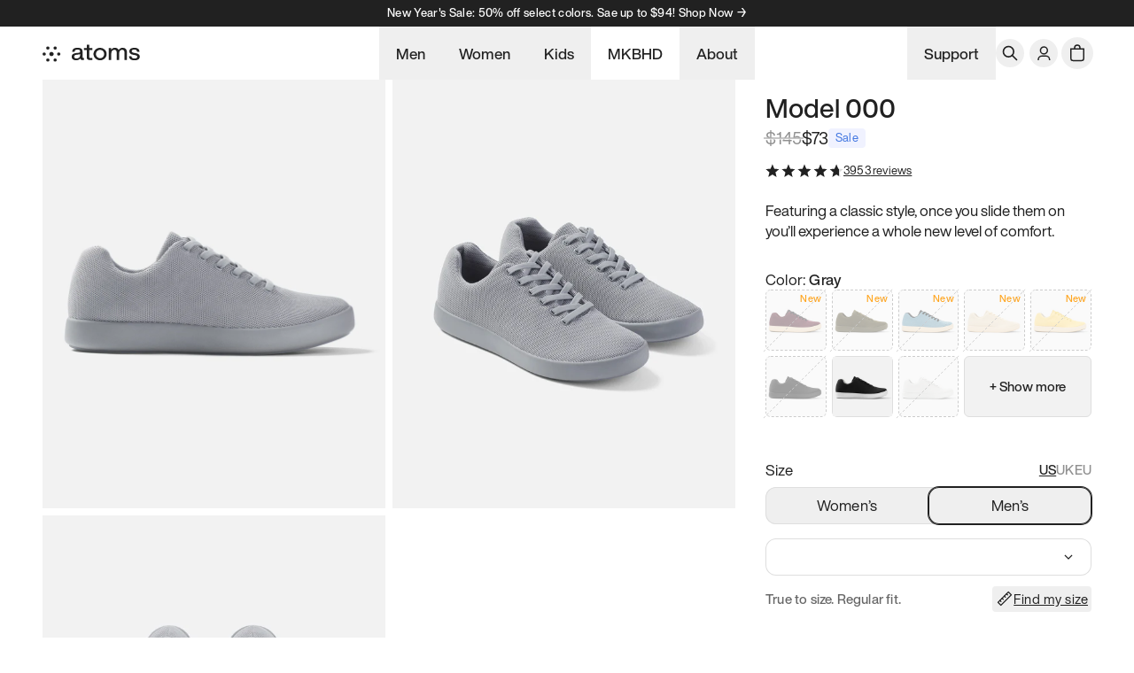

--- FILE ---
content_type: text/html
request_url: https://atoms.com/products/atoms-model-000-gray?Size=M+12.25+%2F+W+13.75&Location=US
body_size: 72687
content:
<!DOCTYPE html><html lang="EN" class=""><head><meta charSet="utf-8"/><meta name="viewport" content="width=device-width,initial-scale=1"/><meta name="oke:subscriber_id" content="7c492154-3d18-4930-b5b7-1bfdb2ff0312"/><title>Atoms Model 000: Gray – Comfortable Everyday Shoes · Atoms.com</title><meta property="og:title" content="Atoms Model 000: Gray – Comfortable Everyday Shoes · Atoms.com"/><meta property="twitter:title" content="Atoms Model 000: Gray – Comfortable Everyday Shoes · Atoms.com"/><meta name="description" content="Is it Gray or is it Grey? We don&#x27;t mind both, as long as it&#x27;s as comfortable as Atoms shoes. Experience a whole new level of comfort with Atoms Model 00..."/><meta property="og:description" content="Is it Gray or is it Grey? We don&#x27;t mind both, as long as it&#x27;s as comfortable as Atoms shoes. Experience a whole new level of comfort with Atoms Model 00..."/><meta property="twitter:description" content="Is it Gray or is it Grey? We don&#x27;t mind both, as long as it&#x27;s as comfortable as Atoms shoes. Experience a whole new level of comfort with Atoms Model 00..."/><link rel="canonical" href="https://atoms.com/products/atoms-model-000-gray"/><meta property="og:url" content="https://atoms.com/products/atoms-model-000-gray"/><meta name="robots" content="index,follow"/><script type="application/ld+json">{"@context":"https://schema.org","@type":"Organization","name":"Atoms","sameAs":["https://twitter.com/Atoms","https://facebook.com/WearAtoms","https://instagram.com/atoms","https://youtube.com/AtomsNYC","https://tiktok.com/@atomsnyc"],"url":"https://atoms.com/products/atoms-model-000-gray?Size=M+12.25+%2F+W+13.75&Location=US","potentialAction":{"@type":"SearchAction","target":"https://atoms.com/search?q={search_term}","query":"required name='search_term'"}}</script><script type="application/ld+json">{"@context":"https://schema.org","@type":"BreadcrumbList","itemListElement":[{"@type":"ListItem","position":1,"name":"Products","item":"https://atoms.com/products"},{"@type":"ListItem","position":2,"name":"Model 000: Gray"}]}</script><script type="application/ld+json">{"@context":"https://schema.org","@type":"Product","brand":{"@type":"Brand","name":"Atoms"},"description":"Is it Gray or is it Grey? We don't mind both, as long as it's as comfortable as Atoms shoes. Experience a whole new level of comfort with Atoms Model 00...","image":["https://cdn.shopify.com/s/files/1/0231/2060/9358/files/gray_000_side_profile_single_-_background_f2f2f2_-_compressed_bhqdjx.jpg?v=1762894010","https://cdn.shopify.com/s/files/1/0231/2060/9358/files/gray_000_isometric_pair_-_background_f2f2f2_-_compressed_shl6oc.jpg?v=1711682896","https://cdn.shopify.com/s/files/1/0231/2060/9358/files/gray_000_overhead_pair_-_background_f2f2f2_-_compressed_li50d9.jpg?v=1711682896"],"name":"Model 000: Gray","offers":[{"@type":"Offer","availability":"https://schema.org/InStock","price":73,"priceCurrency":"USD","sku":"707-0176","url":"https://atoms.com/products/atoms-model-000-gray?Size=M+12.25+%2F+W+13.75&Location=US"}],"sku":"707-0176","url":"https://atoms.com/products/atoms-model-000-gray?Size=M+12.25+%2F+W+13.75&Location=US","aggregateRating":{"@type":"AggregateRating","ratingValue":"4.7","reviewCount":"3953"}}</script><meta property="og:image" content="https://cdn.shopify.com/s/files/1/0231/2060/9358/files/gray_000_side_profile_single_-_background_f2f2f2_-_compressed_bhqdjx.jpg?v=1762894010&amp;width=1200&amp;height=1200&amp;crop=center"/><link rel="preload" as="font" type="font/woff2" href="https://cdn.shopify.com/oxygen-v2/26975/12082/24842/2817326/build/_assets/HelveticaNowDisplay-Regular-BLOBQQMD.woff2" crossorigin="anonymous"/><link rel="preload" href="https://cdn.shopify.com/oxygen-v2/26975/12082/24842/2817326/build/_assets/app-VW32KUYG.css" as="style"/><link rel="stylesheet" href="https://cdn.shopify.com/oxygen-v2/26975/12082/24842/2817326/build/_assets/app-VW32KUYG.css"/><link rel="preconnect" href="https://cdn.shopify.com"/><link rel="preconnect" href="https://shop.app"/><link rel="icon" type="image/svg+xml" href="https://cdn.shopify.com/oxygen-v2/26975/12082/24842/2817326/build/_assets/favicon-63EJQDFD.svg"/></head><body><noscript><iframe title="GTM" src="https://gtm.atoms.com/ns.html?id=GTM-TRD5QQK7" height="0" width="0" class="invisible hidden"></iframe></noscript><script id="shipscout-init" type="text/javascript">
              window._shipScout = window._shipScout || [];
              window.Shopify = window.Shopify || {};
              Shopify.shop = 'atoms-k2.myshopify.com';
              window.shipScoutCookieDomain = 'atoms.com';
            </script><div class="flex min-h-screen flex-col"><div class=""><a href="#mainContent" class="sr-only">Skip to content</a></div><div class="z-[var(--z-index-header)] bg-black text-center text-xs text-white" data-component="promo-bar"><div class="group relative overflow-hidden"><div class="flex touch-pan-y"><div class="relative shrink-0 basis-full"><a data-discover="true" href="/collections/new-years-sale"><div class="grid h-full items-center bg-primary px-1 py-2 font-medium leading-[1.1] tracking-[0.02rem] text-contrast">New Year&#x27;s Sale: 50% off select colors. Sae up to $94! Shop Now →
</div></a></div><div class="relative shrink-0 basis-full"><a data-discover="true" href="/collections/water-repellent-series"><div class="grid h-full items-center bg-primary px-1 py-2 font-medium leading-[1.1] tracking-[0.02rem] text-contrast">Introducing Model 000 Water-repellent Series, Shop Now →</div></a></div></div></div></div><header role="banner" class="main-header duration-[0.3s] sticky top-0 z-[var(--z-index-header)] hidden h-nav w-full bg-contrast bg-opacity-70 text-md font-medium backdrop-blur-[10px] transition-all ease-in-out lg:flex" data-component="desktop-header"><div class="w-full mx-auto px-container max-w-[1496px] h-full w-full items-center justify-between lg:grid lg:grid-cols-[1fr_3fr_1fr]"><div class="flex items-center gap-6"><a class="font-bold" data-discover="true" href="/"><svg class="atoms-logo color-black dark:color-white" viewBox="0 0 111 21" fill="none" width="110" aria-label="Atoms"><path d="M65.544 4.135a7.565 7.565 0 0 0-4.17 1.251 7.441 7.441 0 0 0-2.764 3.331 7.348 7.348 0 0 0-.427 4.29 7.399 7.399 0 0 0 2.054 3.8 7.532 7.532 0 0 0 3.843 2.032 7.583 7.583 0 0 0 4.337-.423 7.488 7.488 0 0 0 3.368-2.734 7.365 7.365 0 0 0 1.265-4.124c0-1.969-.79-3.857-2.198-5.249a7.548 7.548 0 0 0-5.308-2.174Zm0 12.344c-2.744 0-4.67-2.207-4.67-4.92 0-2.715 1.926-4.924 4.67-4.924 2.745 0 4.671 2.207 4.671 4.923s-1.927 4.921-4.67 4.921ZM47.09 16.33h-.357a1.211 1.211 0 0 1-.848-.347 1.187 1.187 0 0 1-.351-.839V8.317c0-2.474-1.557-4.178-5.675-4.178-4.308 0-5.922 1.897-6.087 4.756h2.75c.138-1.925 1.085-2.556 3.335-2.556s2.954.71 2.954 2.03c0 1.155-.75 1.622-2.147 1.786l-2.112.22c-4.004.385-5.394 2.123-5.394 4.4 0 2.72 2.03 4.204 5.114 4.204 2.085 0 3.697-.769 4.671-2.254.201 1.374 1.007 1.931 2.783 1.931h1.362l.003-2.325Zm-4.279-3.287c0 2.667-2.084 3.793-4.114 3.793-1.807 0-2.667-.853-2.667-2.145 0-1.264.695-2.062 3.002-2.337l1.994-.22c.779-.082 1.362-.247 1.78-.576l.005 1.485ZM50.362 6.718v8.77c0 2.364 1.39 3.162 3.974 3.162h2.44v-2.32h-2.435c-.318 0-.623-.124-.848-.347a1.18 1.18 0 0 1-.352-.839V6.718h3.636V4.464H53.14V.397h-2.78v4.067H47.09v2.254h3.272ZM96.184 9.138v9.518h-2.81v-9.16c0-2.034-.972-2.941-2.75-2.941-1.688 0-3.363 1.236-3.363 4.316v7.785h-2.78v-9.16c0-2.034-1.001-2.941-2.78-2.941-1.64 0-3.363 1.236-3.363 4.316v7.785h-2.78V4.464h2.668v2.124c.862-1.458 2.196-2.447 4.142-2.447 2.251 0 3.725 1.072 4.42 2.667.92-1.567 2.39-2.667 4.449-2.667 3.25-.006 4.947 2.083 4.947 4.997ZM98.493 14.142h2.779c.223 1.972 1.195 2.694 3.528 2.694 2.252 0 3.169-.715 3.169-1.972 0-1.128-.694-1.677-3.058-2.09l-1.473-.274c-3.086-.55-4.559-1.925-4.559-4.234 0-2.502 1.994-4.124 5.532-4.124 4.086 0 5.982 1.76 6.059 4.756h-2.695c-.112-2.034-1.335-2.612-3.364-2.612-1.807 0-2.78.716-2.78 1.898 0 1.214.973 1.676 2.669 2.007l1.5.247c3.502.66 4.977 1.87 4.977 4.233 0 2.778-2.252 4.343-6.004 4.343-3.826-.007-6.085-1.491-6.28-4.872Z" fill="currentColor"></path><path fill-rule="evenodd" clip-rule="evenodd" d="M7.909 4.47a1.87 1.87 0 0 1-1.88 1.86 1.87 1.87 0 0 1-1.881-1.86 1.87 1.87 0 0 1 1.88-1.86 1.87 1.87 0 0 1 1.88 1.86Zm6.423 1.86a1.87 1.87 0 0 0 1.88-1.86 1.87 1.87 0 0 0-1.88-1.86 1.87 1.87 0 0 0-1.88 1.86 1.87 1.87 0 0 0 1.88 1.86Zm-4.161 7.704c1.375 0 2.49-1.103 2.49-2.463S11.546 9.11 10.17 9.11c-1.375 0-2.49 1.103-2.49 2.463s1.115 2.462 2.49 2.462Zm-8.29-.603a1.87 1.87 0 0 0 1.88-1.86 1.87 1.87 0 0 0-1.88-1.86A1.87 1.87 0 0 0 0 11.572a1.87 1.87 0 0 0 1.88 1.86Zm6.023 5.242a1.87 1.87 0 0 1-1.88 1.86 1.87 1.87 0 0 1-1.881-1.86 1.87 1.87 0 0 1 1.88-1.86 1.87 1.87 0 0 1 1.881 1.86Zm6.412 1.86a1.87 1.87 0 0 0 1.881-1.86 1.87 1.87 0 0 0-1.88-1.86 1.87 1.87 0 0 0-1.881 1.86 1.87 1.87 0 0 0 1.88 1.86Zm6.029-8.962a1.87 1.87 0 0 1-1.881 1.86 1.87 1.87 0 0 1-1.88-1.86 1.87 1.87 0 0 1 1.88-1.86 1.87 1.87 0 0 1 1.88 1.86Z" fill="currentColor"></path></svg></a></div><nav class="flex h-full justify-center"><button class="flex h-full items-center px-[19px]"><span class="inline-flex h-full items-center">Men</span><!--$--><!--/$--></button><button class="flex h-full items-center px-[19px]"><span class="inline-flex h-full items-center">Women</span><!--$--><!--/$--></button><button class="flex h-full items-center px-[19px]"><span class="inline-flex h-full items-center">Kids</span><!--$--><!--/$--></button><div class="flex h-full items-center px-[19px]"><a class="inline-flex h-full items-center" data-discover="true" href="/collections/atoms-x-mkbhd">MKBHD</a></div><button class="flex h-full items-center px-[19px]"><span class="inline-flex h-full items-center">About</span><!--$--><!--/$--></button></nav><nav class="flex h-full items-center justify-end gap-2"><button class="flex h-full items-center px-[19px]"><span class="inline-flex h-full items-center">Support</span><!--$--><!--/$--></button><button class="group relative flex rounded-full text-fine focus:outline-none disabled:pointer-events-none m-0 p-1.5" type="button" aria-haspopup="dialog" aria-expanded="false" aria-controls="radix-:R1dq5gj5:" data-state="closed"><span class="absolute inset-0 -z-10 scale-50 rounded-full bg-black opacity-0 transition group-hover:scale-100 group-hover:opacity-[0.08] group-focus:scale-100 group-focus:opacity-[0.08]"></span><svg class="h-5 w-5" xmlns="http://www.w3.org/2000/svg" viewBox="0 0 24 24" stroke-width="2" stroke="currentColor" fill="none" stroke-linecap="round" stroke-linejoin="round"><title>Search</title><path stroke="none" d="M0 0h24v24H0z" fill="none"></path><path d="M10 10m-7 0a7 7 0 1 0 14 0a7 7 0 1 0 -14 0"></path><path d="M21 21l-6 -6"></path></svg></button><div class="flex h-full items-center px-1.5"><button class="group relative flex rounded-full text-fine focus:outline-none disabled:pointer-events-none m-0 p-1.5"><span class="absolute inset-0 -z-10 scale-50 rounded-full bg-black opacity-0 transition group-hover:scale-100 group-hover:opacity-[0.08] group-focus:scale-100 group-focus:opacity-[0.08]"></span><a data-discover="true" href="/account"><svg xmlns="http://www.w3.org/2000/svg" viewBox="0 0 20 20" fill="currentColor" class="w-5 h-5"><title>Account</title><circle cx="10.316" cy="6.947" r="3.947" stroke="currentColor" stroke-width="1.5" fill="none"></circle><path d="M3.25 17.263A4.75 4.75 0 0 1 8 12.513h4.632a4.75 4.75 0 0 1 4.75 4.75h-1.5a3.25 3.25 0 0 0-3.25-3.25H8a3.25 3.25 0 0 0-3.25 3.25h-1.5ZM16.632 18H4h12.632ZM3.25 18v-.737A4.75 4.75 0 0 1 8 12.513v1.5a3.25 3.25 0 0 0-3.25 3.25V18h-1.5Zm9.382-5.487a4.75 4.75 0 0 1 4.75 4.75V18h-1.5v-.737a3.25 3.25 0 0 0-3.25-3.25v-1.5Z" fill="currentColor"></path></svg></a></button></div><!--$--><a class="relative flex h-8 w-8 items-center justify-center focus:ring-primary/5" data-discover="true" href="/cart"><button class="group relative flex rounded-full text-fine focus:outline-none disabled:pointer-events-none m-0 p-1.5"><span class="absolute inset-0 -z-10 scale-50 rounded-full bg-black opacity-0 transition group-hover:scale-100 group-hover:opacity-[0.08] group-focus:scale-100 group-focus:opacity-[0.08]"></span><svg xmlns="http://www.w3.org/2000/svg" viewBox="0 0 20 20" fill="currentColor" class="h-6 w-6"><title>Bag</title><path fill-rule="evenodd" d="M8.125 5a1.875 1.875 0 0 1 3.75 0v.375h-3.75V5Zm-1.25.375V5a3.125 3.125 0 1 1 6.25 0v.375h3.5V15A2.625 2.625 0 0 1 14 17.625H6A2.625 2.625 0 0 1 3.375 15V5.375h3.5ZM4.625 15V6.625h10.75V15c0 .76-.616 1.375-1.375 1.375H6c-.76 0-1.375-.616-1.375-1.375Z"></path></svg><div class="absolute bottom-1 right-1 flex h-3 w-auto min-w-[0.75rem] items-center justify-center rounded-full bg-primary px-[0.125rem] pb-px text-center text-[0.625rem] font-medium leading-none text-contrast subpixel-antialiased transition-opacity opacity-0"><span>0</span></div></button></a><!--/$--></nav></div></header><header style="transform:translateY(0%) translateZ(0)" role="banner" class="sticky top-0 z-[var(--z-index-header)] grid h-nav w-full grid-cols-3 items-center justify-between gap-4 bg-[hsl(var(--color-contrast)_/_0.8)] px-4 leading-none backdrop-blur-[10px] transition-transform lg:hidden" data-component="mobile-header"><div class="flex h-full grow items-center justify-center first:justify-start last:justify-end"><button class="relative flex h-8 w-8 items-center justify-center"><svg xmlns="http://www.w3.org/2000/svg" viewBox="0 0 20 20" fill="currentColor" stroke="currentColor" class="h-6 w-6"><title>Menu</title><line x1="3" y1="6.375" x2="17" y2="6.375" stroke-width="1.25"></line><line x1="3" y1="10.375" x2="17" y2="10.375" stroke-width="1.25"></line><line x1="3" y1="14.375" x2="17" y2="14.375" stroke-width="1.25"></line></svg></button></div><div class="flex h-full grow items-center justify-center first:justify-start last:justify-end"><a class="flex items-center justify-center self-stretch" data-discover="true" href="/"><svg class="atoms-logo color-black dark:color-white" viewBox="0 0 111 21" fill="none" width="80" aria-label="Atoms"><path d="M65.544 4.135a7.565 7.565 0 0 0-4.17 1.251 7.441 7.441 0 0 0-2.764 3.331 7.348 7.348 0 0 0-.427 4.29 7.399 7.399 0 0 0 2.054 3.8 7.532 7.532 0 0 0 3.843 2.032 7.583 7.583 0 0 0 4.337-.423 7.488 7.488 0 0 0 3.368-2.734 7.365 7.365 0 0 0 1.265-4.124c0-1.969-.79-3.857-2.198-5.249a7.548 7.548 0 0 0-5.308-2.174Zm0 12.344c-2.744 0-4.67-2.207-4.67-4.92 0-2.715 1.926-4.924 4.67-4.924 2.745 0 4.671 2.207 4.671 4.923s-1.927 4.921-4.67 4.921ZM47.09 16.33h-.357a1.211 1.211 0 0 1-.848-.347 1.187 1.187 0 0 1-.351-.839V8.317c0-2.474-1.557-4.178-5.675-4.178-4.308 0-5.922 1.897-6.087 4.756h2.75c.138-1.925 1.085-2.556 3.335-2.556s2.954.71 2.954 2.03c0 1.155-.75 1.622-2.147 1.786l-2.112.22c-4.004.385-5.394 2.123-5.394 4.4 0 2.72 2.03 4.204 5.114 4.204 2.085 0 3.697-.769 4.671-2.254.201 1.374 1.007 1.931 2.783 1.931h1.362l.003-2.325Zm-4.279-3.287c0 2.667-2.084 3.793-4.114 3.793-1.807 0-2.667-.853-2.667-2.145 0-1.264.695-2.062 3.002-2.337l1.994-.22c.779-.082 1.362-.247 1.78-.576l.005 1.485ZM50.362 6.718v8.77c0 2.364 1.39 3.162 3.974 3.162h2.44v-2.32h-2.435c-.318 0-.623-.124-.848-.347a1.18 1.18 0 0 1-.352-.839V6.718h3.636V4.464H53.14V.397h-2.78v4.067H47.09v2.254h3.272ZM96.184 9.138v9.518h-2.81v-9.16c0-2.034-.972-2.941-2.75-2.941-1.688 0-3.363 1.236-3.363 4.316v7.785h-2.78v-9.16c0-2.034-1.001-2.941-2.78-2.941-1.64 0-3.363 1.236-3.363 4.316v7.785h-2.78V4.464h2.668v2.124c.862-1.458 2.196-2.447 4.142-2.447 2.251 0 3.725 1.072 4.42 2.667.92-1.567 2.39-2.667 4.449-2.667 3.25-.006 4.947 2.083 4.947 4.997ZM98.493 14.142h2.779c.223 1.972 1.195 2.694 3.528 2.694 2.252 0 3.169-.715 3.169-1.972 0-1.128-.694-1.677-3.058-2.09l-1.473-.274c-3.086-.55-4.559-1.925-4.559-4.234 0-2.502 1.994-4.124 5.532-4.124 4.086 0 5.982 1.76 6.059 4.756h-2.695c-.112-2.034-1.335-2.612-3.364-2.612-1.807 0-2.78.716-2.78 1.898 0 1.214.973 1.676 2.669 2.007l1.5.247c3.502.66 4.977 1.87 4.977 4.233 0 2.778-2.252 4.343-6.004 4.343-3.826-.007-6.085-1.491-6.28-4.872Z" fill="currentColor"></path><path fill-rule="evenodd" clip-rule="evenodd" d="M7.909 4.47a1.87 1.87 0 0 1-1.88 1.86 1.87 1.87 0 0 1-1.881-1.86 1.87 1.87 0 0 1 1.88-1.86 1.87 1.87 0 0 1 1.88 1.86Zm6.423 1.86a1.87 1.87 0 0 0 1.88-1.86 1.87 1.87 0 0 0-1.88-1.86 1.87 1.87 0 0 0-1.88 1.86 1.87 1.87 0 0 0 1.88 1.86Zm-4.161 7.704c1.375 0 2.49-1.103 2.49-2.463S11.546 9.11 10.17 9.11c-1.375 0-2.49 1.103-2.49 2.463s1.115 2.462 2.49 2.462Zm-8.29-.603a1.87 1.87 0 0 0 1.88-1.86 1.87 1.87 0 0 0-1.88-1.86A1.87 1.87 0 0 0 0 11.572a1.87 1.87 0 0 0 1.88 1.86Zm6.023 5.242a1.87 1.87 0 0 1-1.88 1.86 1.87 1.87 0 0 1-1.881-1.86 1.87 1.87 0 0 1 1.88-1.86 1.87 1.87 0 0 1 1.881 1.86Zm6.412 1.86a1.87 1.87 0 0 0 1.881-1.86 1.87 1.87 0 0 0-1.88-1.86 1.87 1.87 0 0 0-1.881 1.86 1.87 1.87 0 0 0 1.88 1.86Zm6.029-8.962a1.87 1.87 0 0 1-1.881 1.86 1.87 1.87 0 0 1-1.88-1.86 1.87 1.87 0 0 1 1.88-1.86 1.87 1.87 0 0 1 1.88 1.86Z" fill="currentColor"></path></svg></a></div><div class="flex h-full grow items-center justify-center gap-1 first:justify-start last:justify-end"><button class="group relative flex rounded-full text-fine focus:outline-none disabled:pointer-events-none m-0 p-1.5" type="button" aria-haspopup="dialog" aria-expanded="false" aria-controls="radix-:R3qa5gj5:" data-state="closed"><span class="absolute inset-0 -z-10 scale-50 rounded-full bg-black opacity-0 transition group-hover:scale-100 group-hover:opacity-[0.08] group-focus:scale-100 group-focus:opacity-[0.08]"></span><svg class="h-5 w-5" xmlns="http://www.w3.org/2000/svg" viewBox="0 0 24 24" stroke-width="2" stroke="currentColor" fill="none" stroke-linecap="round" stroke-linejoin="round"><title>Search</title><path stroke="none" d="M0 0h24v24H0z" fill="none"></path><path d="M10 10m-7 0a7 7 0 1 0 14 0a7 7 0 1 0 -14 0"></path><path d="M21 21l-6 -6"></path></svg></button><!--$--><a class="relative flex h-8 w-8 items-center justify-center focus:ring-primary/5" data-discover="true" href="/cart"><button class="group relative flex rounded-full text-fine focus:outline-none disabled:pointer-events-none m-0 p-1.5"><span class="absolute inset-0 -z-10 scale-50 rounded-full bg-black opacity-0 transition group-hover:scale-100 group-hover:opacity-[0.08] group-focus:scale-100 group-focus:opacity-[0.08]"></span><svg xmlns="http://www.w3.org/2000/svg" viewBox="0 0 20 20" fill="currentColor" class="h-6 w-6"><title>Bag</title><path fill-rule="evenodd" d="M8.125 5a1.875 1.875 0 0 1 3.75 0v.375h-3.75V5Zm-1.25.375V5a3.125 3.125 0 1 1 6.25 0v.375h3.5V15A2.625 2.625 0 0 1 14 17.625H6A2.625 2.625 0 0 1 3.375 15V5.375h3.5ZM4.625 15V6.625h10.75V15c0 .76-.616 1.375-1.375 1.375H6c-.76 0-1.375-.616-1.375-1.375Z"></path></svg><div class="absolute bottom-1 right-1 flex h-3 w-auto min-w-[0.75rem] items-center justify-center rounded-full bg-primary px-[0.125rem] pb-px text-center text-[0.625rem] font-medium leading-none text-contrast subpixel-antialiased transition-opacity opacity-0"><span>0</span></div></button></a><!--/$--></div></header><main role="main" id="mainContent" class="flex-grow"><div class="pb-16 md:pb-20"><div class="w-full md:mx-auto md:px-container max-w-[1496px] w-full pb-16"><div class="md:grid md:grid-cols-[auto_320px] md:items-start md:gap-6 lg:grid-cols-[auto_368px] lg:gap-[34px]"><div class="md:sticky md:top-nav"><div class="product-gallery relative"><div class="relative overflow-hidden"><div class="hiddenScroll flex w-screen gap-1.5 md:grid md:w-full md:grid-flow-row md:gap-2 md:overflow-x-auto md:p-0 md:grid-cols-2"><a class="pointer-events-none relative w-full shrink-0 cursor-zoom-in overflow-hidden md:pointer-events-auto md:w-full" data-discover="true" href="/products/atoms-model-000-gray/gallery?Size=M+12.25+%2F+W+13.75&amp;Location=US&amp;activeIndex=0"><img alt="Product image" decoding="async" height="125" loading="eager" sizes="(min-width: 48em) 60vw, 90vw" src="https://cdn.shopify.com/s/files/1/0231/2060/9358/files/gray_000_side_profile_single_-_background_f2f2f2_-_compressed_bhqdjx.jpg?v=1762894010&amp;width=100&amp;height=125&amp;crop=center" srcSet="https://cdn.shopify.com/s/files/1/0231/2060/9358/files/gray_000_side_profile_single_-_background_f2f2f2_-_compressed_bhqdjx.jpg?v=1762894010&amp;width=200&amp;height=250&amp;crop=center 200w, https://cdn.shopify.com/s/files/1/0231/2060/9358/files/gray_000_side_profile_single_-_background_f2f2f2_-_compressed_bhqdjx.jpg?v=1762894010&amp;width=400&amp;height=500&amp;crop=center 400w, https://cdn.shopify.com/s/files/1/0231/2060/9358/files/gray_000_side_profile_single_-_background_f2f2f2_-_compressed_bhqdjx.jpg?v=1762894010&amp;width=600&amp;height=750&amp;crop=center 600w, https://cdn.shopify.com/s/files/1/0231/2060/9358/files/gray_000_side_profile_single_-_background_f2f2f2_-_compressed_bhqdjx.jpg?v=1762894010&amp;width=800&amp;height=1000&amp;crop=center 800w, https://cdn.shopify.com/s/files/1/0231/2060/9358/files/gray_000_side_profile_single_-_background_f2f2f2_-_compressed_bhqdjx.jpg?v=1762894010&amp;width=1000&amp;height=1250&amp;crop=center 1000w, https://cdn.shopify.com/s/files/1/0231/2060/9358/files/gray_000_side_profile_single_-_background_f2f2f2_-_compressed_bhqdjx.jpg?v=1762894010&amp;width=1200&amp;height=1500&amp;crop=center 1200w, https://cdn.shopify.com/s/files/1/0231/2060/9358/files/gray_000_side_profile_single_-_background_f2f2f2_-_compressed_bhqdjx.jpg?v=1762894010&amp;width=1400&amp;height=1750&amp;crop=center 1400w, https://cdn.shopify.com/s/files/1/0231/2060/9358/files/gray_000_side_profile_single_-_background_f2f2f2_-_compressed_bhqdjx.jpg?v=1762894010&amp;width=1600&amp;height=2000&amp;crop=center 1600w, https://cdn.shopify.com/s/files/1/0231/2060/9358/files/gray_000_side_profile_single_-_background_f2f2f2_-_compressed_bhqdjx.jpg?v=1762894010&amp;width=1800&amp;height=2250&amp;crop=center 1800w, https://cdn.shopify.com/s/files/1/0231/2060/9358/files/gray_000_side_profile_single_-_background_f2f2f2_-_compressed_bhqdjx.jpg?v=1762894010&amp;width=2000&amp;height=2500&amp;crop=center 2000w, https://cdn.shopify.com/s/files/1/0231/2060/9358/files/gray_000_side_profile_single_-_background_f2f2f2_-_compressed_bhqdjx.jpg?v=1762894010&amp;width=2200&amp;height=2750&amp;crop=center 2200w, https://cdn.shopify.com/s/files/1/0231/2060/9358/files/gray_000_side_profile_single_-_background_f2f2f2_-_compressed_bhqdjx.jpg?v=1762894010&amp;width=2400&amp;height=3000&amp;crop=center 2400w, https://cdn.shopify.com/s/files/1/0231/2060/9358/files/gray_000_side_profile_single_-_background_f2f2f2_-_compressed_bhqdjx.jpg?v=1762894010&amp;width=2600&amp;height=3250&amp;crop=center 2600w, https://cdn.shopify.com/s/files/1/0231/2060/9358/files/gray_000_side_profile_single_-_background_f2f2f2_-_compressed_bhqdjx.jpg?v=1762894010&amp;width=2800&amp;height=3500&amp;crop=center 2800w, https://cdn.shopify.com/s/files/1/0231/2060/9358/files/gray_000_side_profile_single_-_background_f2f2f2_-_compressed_bhqdjx.jpg?v=1762894010&amp;width=3000&amp;height=3750&amp;crop=center 3000w" width="100" class="overflow-hidden object-cover transition md:group-hover:scale-[0.4] md:group-hover:opacity-0 object-bottom bg-grayLight dark:bg-[#bfbfbf] aspect-square h-full w-full" style="width:100%;aspect-ratio:4/5"/></a><a class="pointer-events-none relative w-full shrink-0 cursor-zoom-in overflow-hidden md:pointer-events-auto md:w-full" data-discover="true" href="/products/atoms-model-000-gray/gallery?Size=M+12.25+%2F+W+13.75&amp;Location=US&amp;activeIndex=1"><img alt="Product image" decoding="async" height="125" loading="lazy" sizes="(min-width: 48em) 40vw, 90vw" src="https://cdn.shopify.com/s/files/1/0231/2060/9358/files/gray_000_isometric_pair_-_background_f2f2f2_-_compressed_shl6oc.jpg?v=1711682896&amp;width=100&amp;height=125&amp;crop=center" srcSet="https://cdn.shopify.com/s/files/1/0231/2060/9358/files/gray_000_isometric_pair_-_background_f2f2f2_-_compressed_shl6oc.jpg?v=1711682896&amp;width=200&amp;height=250&amp;crop=center 200w, https://cdn.shopify.com/s/files/1/0231/2060/9358/files/gray_000_isometric_pair_-_background_f2f2f2_-_compressed_shl6oc.jpg?v=1711682896&amp;width=400&amp;height=500&amp;crop=center 400w, https://cdn.shopify.com/s/files/1/0231/2060/9358/files/gray_000_isometric_pair_-_background_f2f2f2_-_compressed_shl6oc.jpg?v=1711682896&amp;width=600&amp;height=750&amp;crop=center 600w, https://cdn.shopify.com/s/files/1/0231/2060/9358/files/gray_000_isometric_pair_-_background_f2f2f2_-_compressed_shl6oc.jpg?v=1711682896&amp;width=800&amp;height=1000&amp;crop=center 800w, https://cdn.shopify.com/s/files/1/0231/2060/9358/files/gray_000_isometric_pair_-_background_f2f2f2_-_compressed_shl6oc.jpg?v=1711682896&amp;width=1000&amp;height=1250&amp;crop=center 1000w, https://cdn.shopify.com/s/files/1/0231/2060/9358/files/gray_000_isometric_pair_-_background_f2f2f2_-_compressed_shl6oc.jpg?v=1711682896&amp;width=1200&amp;height=1500&amp;crop=center 1200w, https://cdn.shopify.com/s/files/1/0231/2060/9358/files/gray_000_isometric_pair_-_background_f2f2f2_-_compressed_shl6oc.jpg?v=1711682896&amp;width=1400&amp;height=1750&amp;crop=center 1400w, https://cdn.shopify.com/s/files/1/0231/2060/9358/files/gray_000_isometric_pair_-_background_f2f2f2_-_compressed_shl6oc.jpg?v=1711682896&amp;width=1600&amp;height=2000&amp;crop=center 1600w, https://cdn.shopify.com/s/files/1/0231/2060/9358/files/gray_000_isometric_pair_-_background_f2f2f2_-_compressed_shl6oc.jpg?v=1711682896&amp;width=1800&amp;height=2250&amp;crop=center 1800w, https://cdn.shopify.com/s/files/1/0231/2060/9358/files/gray_000_isometric_pair_-_background_f2f2f2_-_compressed_shl6oc.jpg?v=1711682896&amp;width=2000&amp;height=2500&amp;crop=center 2000w, https://cdn.shopify.com/s/files/1/0231/2060/9358/files/gray_000_isometric_pair_-_background_f2f2f2_-_compressed_shl6oc.jpg?v=1711682896&amp;width=2200&amp;height=2750&amp;crop=center 2200w, https://cdn.shopify.com/s/files/1/0231/2060/9358/files/gray_000_isometric_pair_-_background_f2f2f2_-_compressed_shl6oc.jpg?v=1711682896&amp;width=2400&amp;height=3000&amp;crop=center 2400w, https://cdn.shopify.com/s/files/1/0231/2060/9358/files/gray_000_isometric_pair_-_background_f2f2f2_-_compressed_shl6oc.jpg?v=1711682896&amp;width=2600&amp;height=3250&amp;crop=center 2600w, https://cdn.shopify.com/s/files/1/0231/2060/9358/files/gray_000_isometric_pair_-_background_f2f2f2_-_compressed_shl6oc.jpg?v=1711682896&amp;width=2800&amp;height=3500&amp;crop=center 2800w, https://cdn.shopify.com/s/files/1/0231/2060/9358/files/gray_000_isometric_pair_-_background_f2f2f2_-_compressed_shl6oc.jpg?v=1711682896&amp;width=3000&amp;height=3750&amp;crop=center 3000w" width="100" class="overflow-hidden object-cover transition md:group-hover:scale-[0.4] md:group-hover:opacity-0 object-bottom bg-grayLight dark:bg-[#bfbfbf] aspect-square h-full w-full" style="width:100%;aspect-ratio:4/5"/></a><a class="pointer-events-none relative w-full shrink-0 cursor-zoom-in overflow-hidden md:pointer-events-auto md:w-full" data-discover="true" href="/products/atoms-model-000-gray/gallery?Size=M+12.25+%2F+W+13.75&amp;Location=US&amp;activeIndex=2"><img alt="Product image" decoding="async" height="125" loading="lazy" sizes="(min-width: 48em) 40vw, 90vw" src="https://cdn.shopify.com/s/files/1/0231/2060/9358/files/gray_000_overhead_pair_-_background_f2f2f2_-_compressed_li50d9.jpg?v=1711682896&amp;width=100&amp;height=125&amp;crop=center" srcSet="https://cdn.shopify.com/s/files/1/0231/2060/9358/files/gray_000_overhead_pair_-_background_f2f2f2_-_compressed_li50d9.jpg?v=1711682896&amp;width=200&amp;height=250&amp;crop=center 200w, https://cdn.shopify.com/s/files/1/0231/2060/9358/files/gray_000_overhead_pair_-_background_f2f2f2_-_compressed_li50d9.jpg?v=1711682896&amp;width=400&amp;height=500&amp;crop=center 400w, https://cdn.shopify.com/s/files/1/0231/2060/9358/files/gray_000_overhead_pair_-_background_f2f2f2_-_compressed_li50d9.jpg?v=1711682896&amp;width=600&amp;height=750&amp;crop=center 600w, https://cdn.shopify.com/s/files/1/0231/2060/9358/files/gray_000_overhead_pair_-_background_f2f2f2_-_compressed_li50d9.jpg?v=1711682896&amp;width=800&amp;height=1000&amp;crop=center 800w, https://cdn.shopify.com/s/files/1/0231/2060/9358/files/gray_000_overhead_pair_-_background_f2f2f2_-_compressed_li50d9.jpg?v=1711682896&amp;width=1000&amp;height=1250&amp;crop=center 1000w, https://cdn.shopify.com/s/files/1/0231/2060/9358/files/gray_000_overhead_pair_-_background_f2f2f2_-_compressed_li50d9.jpg?v=1711682896&amp;width=1200&amp;height=1500&amp;crop=center 1200w, https://cdn.shopify.com/s/files/1/0231/2060/9358/files/gray_000_overhead_pair_-_background_f2f2f2_-_compressed_li50d9.jpg?v=1711682896&amp;width=1400&amp;height=1750&amp;crop=center 1400w, https://cdn.shopify.com/s/files/1/0231/2060/9358/files/gray_000_overhead_pair_-_background_f2f2f2_-_compressed_li50d9.jpg?v=1711682896&amp;width=1600&amp;height=2000&amp;crop=center 1600w, https://cdn.shopify.com/s/files/1/0231/2060/9358/files/gray_000_overhead_pair_-_background_f2f2f2_-_compressed_li50d9.jpg?v=1711682896&amp;width=1800&amp;height=2250&amp;crop=center 1800w, https://cdn.shopify.com/s/files/1/0231/2060/9358/files/gray_000_overhead_pair_-_background_f2f2f2_-_compressed_li50d9.jpg?v=1711682896&amp;width=2000&amp;height=2500&amp;crop=center 2000w, https://cdn.shopify.com/s/files/1/0231/2060/9358/files/gray_000_overhead_pair_-_background_f2f2f2_-_compressed_li50d9.jpg?v=1711682896&amp;width=2200&amp;height=2750&amp;crop=center 2200w, https://cdn.shopify.com/s/files/1/0231/2060/9358/files/gray_000_overhead_pair_-_background_f2f2f2_-_compressed_li50d9.jpg?v=1711682896&amp;width=2400&amp;height=3000&amp;crop=center 2400w, https://cdn.shopify.com/s/files/1/0231/2060/9358/files/gray_000_overhead_pair_-_background_f2f2f2_-_compressed_li50d9.jpg?v=1711682896&amp;width=2600&amp;height=3250&amp;crop=center 2600w, https://cdn.shopify.com/s/files/1/0231/2060/9358/files/gray_000_overhead_pair_-_background_f2f2f2_-_compressed_li50d9.jpg?v=1711682896&amp;width=2800&amp;height=3500&amp;crop=center 2800w, https://cdn.shopify.com/s/files/1/0231/2060/9358/files/gray_000_overhead_pair_-_background_f2f2f2_-_compressed_li50d9.jpg?v=1711682896&amp;width=3000&amp;height=3750&amp;crop=center 3000w" width="100" class="overflow-hidden object-cover transition md:group-hover:scale-[0.4] md:group-hover:opacity-0 object-bottom bg-grayLight dark:bg-[#bfbfbf] aspect-square h-full w-full" style="width:100%;aspect-ratio:4/5"/></a><a class="pointer-events-none relative w-full shrink-0 cursor-zoom-in overflow-hidden md:pointer-events-auto md:w-full" data-discover="true" href="/products/atoms-model-000-gray/gallery?Size=M+12.25+%2F+W+13.75&amp;Location=US&amp;activeIndex=3"><div class="relative"><video src="" muted="" playsinline="" loop="" autoplay=""></video></div></a></div><div class="absolute bottom-4 left-2/4 mt-4 flex -translate-x-2/4 gap-1.5 md:hidden"><span class="h-1.5 w-1.5 rounded-full bg-primary/70"></span><span class="h-1.5 w-1.5 rounded-full bg-[#c1c1c1]/70 backdrop-blur"></span><span class="h-1.5 w-1.5 rounded-full bg-[#c1c1c1]/70 backdrop-blur"></span><span class="h-1.5 w-1.5 rounded-full bg-[#c1c1c1]/70 backdrop-blur"></span></div></div></div></div><div class="hiddenScroll md:-mx-1.5 md:-mb-nav md:-translate-y-nav md:overflow-y-scroll md:px-1.5 md:pt-nav"><section class="w-full max-w-xl pb-5 pt-6 md:mx-auto md:max-w-sm md:pb-0 md:pt-0"><div class="w-full mx-auto px-container max-w-[1496px] grid gap-4 pb-8 md:gap-6 md:px-0"><div class="grid gap-4 pb-0 md:pb-0"><a class="md:order-1" href="/products/atoms-model-000-gray#customer-reviews"><div class="flex items-center gap-1.5 text-xs tracking-[0.012rem] text-fine leading-[1.1]"><div class="relative"><div class="text-[#d9d9d9]" style="width:undefined%"><svg width="88" fill="none" viewBox="0 0 78 15"><path fill="currentColor" d="m7 .5 1.852 4.452 4.805.385-3.661 3.136 1.118 4.69L7 10.65l-4.114 2.513 1.118-4.69L.343 5.337l4.805-.385L7 .5ZM23 .5l1.852 4.452 4.805.385-3.661 3.136 1.119 4.69L23 10.65l-4.114 2.513 1.118-4.69-3.661-3.136 4.805-.385L23 .5ZM39 .5l1.852 4.452 4.805.385-3.661 3.136 1.118 4.69L39 10.65l-4.114 2.513 1.118-4.69-3.661-3.136 4.805-.385L39 .5ZM55 .5l1.852 4.452 4.805.385-3.661 3.136 1.118 4.69L55 10.65l-4.114 2.513 1.118-4.69-3.661-3.136 4.805-.385L55 .5ZM71 .5l1.852 4.452 4.805.385-3.661 3.136 1.119 4.69L71 10.65l-4.115 2.513 1.12-4.69-3.662-3.136 4.805-.385L71 .5Z"></path></svg></div><div class="absolute left-0 top-0 overflow-hidden" style="width:94%"><svg width="88" fill="none" viewBox="0 0 78 15"><path fill="currentColor" d="m7 .5 1.852 4.452 4.805.385-3.661 3.136 1.118 4.69L7 10.65l-4.114 2.513 1.118-4.69L.343 5.337l4.805-.385L7 .5ZM23 .5l1.852 4.452 4.805.385-3.661 3.136 1.119 4.69L23 10.65l-4.114 2.513 1.118-4.69-3.661-3.136 4.805-.385L23 .5ZM39 .5l1.852 4.452 4.805.385-3.661 3.136 1.118 4.69L39 10.65l-4.114 2.513 1.118-4.69-3.661-3.136 4.805-.385L39 .5ZM55 .5l1.852 4.452 4.805.385-3.661 3.136 1.118 4.69L55 10.65l-4.114 2.513 1.118-4.69-3.661-3.136 4.805-.385L55 .5ZM71 .5l1.852 4.452 4.805.385-3.661 3.136 1.119 4.69L71 10.65l-4.115 2.513 1.12-4.69-3.662-3.136 4.805-.385L71 .5Z"></path></svg></div></div><span class="underline underline-offset-1 transition-opacity hover:opacity-70">3953<!-- --> reviews</span></div></a><header class="grid gap-1"><div><div class="mb-2 flex flex-wrap items-center gap-2 md:mb-4"></div><h1 class="mt-0 text-[26px] font-medium leading-[1.1] subpixel-antialiased md:text-[30px]">Model 000</h1></div><div class="flex flex-wrap items-center gap-2"><div class="flex items-start gap-2 subpixel-antialiased"><span class="opacity-50 strike">$<!-- -->145</span><span>$73</span></div><div class="inline-flex items-center gap-1 leading-[1.1] tracking-[0.012rem] bg-[hsl(var(--color-blue))] text-[hsl(var(--color-link))] px-1.5 py-1 rounded-[4px] md:px-2 text-xs subpixel-antialiased mr-auto">Sale</div></div></header></div><!--$--><!--/$--><p class="text-md">Featuring a classic style, once you slide them on you’ll experience a whole new level of comfort.</p></div><!--$--><div class="product-form tracking-[0.012rem]"><div class="grid gap-8 md:gap-10"><div class="grid gap-10 md:gap-12"><!--$--><div class="flex flex-col gap-6"><div class="z-10 flex flex-col flex-wrap gap-y-2"><div class="w-full mx-auto px-container max-w-[1496px] flex items-center gap-2 md:px-0"><legend class="max-w-full whitespace-pre-wrap text-copy text-detail">Color:<!-- --> <strong class="text-inherit subpixel-antialiased md:antialiased">Gray</strong></legend></div><div class="group relative overflow-hidden pr-5 md:overflow-visible md:pr-0"><div class="flex touch-pan-y flex items-center gap-1.5 px-5 md:grid md:grid-cols-5 md:px-0"><div class="relative shrink-0 grid shrink-0 basis-[68px]"><a class="relative overflow-clip rounded-md transition border border-dashed border-[#ccc]" data-discover="true" href="/products/atoms-model-000-mulberry-red?Size=M+12.25+%2F+W+13.75&amp;Location=US"><span class="sr-only">Mulberry Red</span><img alt="" decoding="async" height="100" loading="eager" sizes="80px" src="https://cdn.shopify.com/s/files/1/0231/2060/9358/files/Model-000-Mulberry-Side-Water.png?v=1764712562&amp;width=100&amp;height=100&amp;crop=center" srcSet="https://cdn.shopify.com/s/files/1/0231/2060/9358/files/Model-000-Mulberry-Side-Water.png?v=1764712562&amp;width=200&amp;height=200&amp;crop=center 200w, https://cdn.shopify.com/s/files/1/0231/2060/9358/files/Model-000-Mulberry-Side-Water.png?v=1764712562&amp;width=400&amp;height=400&amp;crop=center 400w, https://cdn.shopify.com/s/files/1/0231/2060/9358/files/Model-000-Mulberry-Side-Water.png?v=1764712562&amp;width=600&amp;height=600&amp;crop=center 600w, https://cdn.shopify.com/s/files/1/0231/2060/9358/files/Model-000-Mulberry-Side-Water.png?v=1764712562&amp;width=800&amp;height=800&amp;crop=center 800w, https://cdn.shopify.com/s/files/1/0231/2060/9358/files/Model-000-Mulberry-Side-Water.png?v=1764712562&amp;width=1000&amp;height=1000&amp;crop=center 1000w, https://cdn.shopify.com/s/files/1/0231/2060/9358/files/Model-000-Mulberry-Side-Water.png?v=1764712562&amp;width=1200&amp;height=1200&amp;crop=center 1200w, https://cdn.shopify.com/s/files/1/0231/2060/9358/files/Model-000-Mulberry-Side-Water.png?v=1764712562&amp;width=1400&amp;height=1400&amp;crop=center 1400w, https://cdn.shopify.com/s/files/1/0231/2060/9358/files/Model-000-Mulberry-Side-Water.png?v=1764712562&amp;width=1600&amp;height=1600&amp;crop=center 1600w, https://cdn.shopify.com/s/files/1/0231/2060/9358/files/Model-000-Mulberry-Side-Water.png?v=1764712562&amp;width=1800&amp;height=1800&amp;crop=center 1800w, https://cdn.shopify.com/s/files/1/0231/2060/9358/files/Model-000-Mulberry-Side-Water.png?v=1764712562&amp;width=2000&amp;height=2000&amp;crop=center 2000w, https://cdn.shopify.com/s/files/1/0231/2060/9358/files/Model-000-Mulberry-Side-Water.png?v=1764712562&amp;width=2200&amp;height=2200&amp;crop=center 2200w, https://cdn.shopify.com/s/files/1/0231/2060/9358/files/Model-000-Mulberry-Side-Water.png?v=1764712562&amp;width=2400&amp;height=2400&amp;crop=center 2400w, https://cdn.shopify.com/s/files/1/0231/2060/9358/files/Model-000-Mulberry-Side-Water.png?v=1764712562&amp;width=2600&amp;height=2600&amp;crop=center 2600w, https://cdn.shopify.com/s/files/1/0231/2060/9358/files/Model-000-Mulberry-Side-Water.png?v=1764712562&amp;width=2800&amp;height=2800&amp;crop=center 2800w, https://cdn.shopify.com/s/files/1/0231/2060/9358/files/Model-000-Mulberry-Side-Water.png?v=1764712562&amp;width=3000&amp;height=3000&amp;crop=center 3000w" width="100" class="h-full w-full opacity-40" aria-hidden="true" role="presentation" data-state="closed" style="width:100%;aspect-ratio:1/1"/><span class="pointer-events-none absolute right-1 top-1 z-10 text-[11px] font-medium leading-none tracking-[0.03rem] text-notice">New</span><span class="pointer-events-none absolute right-1/2 top-1/2 z-10 mt-[1px] h-[150%] w-[1px] origin-center -translate-x-1/2 -translate-y-1/2 rotate-45 border-r border-dashed border-[#ccc]"></span></a></div><div class="relative shrink-0 grid shrink-0 basis-[68px]"><a class="relative overflow-clip rounded-md transition border border-dashed border-[#ccc]" data-discover="true" href="/products/atoms-model-000-clove-green?Size=M+12.25+%2F+W+13.75&amp;Location=US"><span class="sr-only">Clove Green</span><img alt="" decoding="async" height="100" loading="eager" sizes="80px" src="https://cdn.shopify.com/s/files/1/0231/2060/9358/files/Model-000-Clove-Side.png?v=1763501458&amp;width=100&amp;height=100&amp;crop=center" srcSet="https://cdn.shopify.com/s/files/1/0231/2060/9358/files/Model-000-Clove-Side.png?v=1763501458&amp;width=200&amp;height=200&amp;crop=center 200w, https://cdn.shopify.com/s/files/1/0231/2060/9358/files/Model-000-Clove-Side.png?v=1763501458&amp;width=400&amp;height=400&amp;crop=center 400w, https://cdn.shopify.com/s/files/1/0231/2060/9358/files/Model-000-Clove-Side.png?v=1763501458&amp;width=600&amp;height=600&amp;crop=center 600w, https://cdn.shopify.com/s/files/1/0231/2060/9358/files/Model-000-Clove-Side.png?v=1763501458&amp;width=800&amp;height=800&amp;crop=center 800w, https://cdn.shopify.com/s/files/1/0231/2060/9358/files/Model-000-Clove-Side.png?v=1763501458&amp;width=1000&amp;height=1000&amp;crop=center 1000w, https://cdn.shopify.com/s/files/1/0231/2060/9358/files/Model-000-Clove-Side.png?v=1763501458&amp;width=1200&amp;height=1200&amp;crop=center 1200w, https://cdn.shopify.com/s/files/1/0231/2060/9358/files/Model-000-Clove-Side.png?v=1763501458&amp;width=1400&amp;height=1400&amp;crop=center 1400w, https://cdn.shopify.com/s/files/1/0231/2060/9358/files/Model-000-Clove-Side.png?v=1763501458&amp;width=1600&amp;height=1600&amp;crop=center 1600w, https://cdn.shopify.com/s/files/1/0231/2060/9358/files/Model-000-Clove-Side.png?v=1763501458&amp;width=1800&amp;height=1800&amp;crop=center 1800w, https://cdn.shopify.com/s/files/1/0231/2060/9358/files/Model-000-Clove-Side.png?v=1763501458&amp;width=2000&amp;height=2000&amp;crop=center 2000w, https://cdn.shopify.com/s/files/1/0231/2060/9358/files/Model-000-Clove-Side.png?v=1763501458&amp;width=2200&amp;height=2200&amp;crop=center 2200w, https://cdn.shopify.com/s/files/1/0231/2060/9358/files/Model-000-Clove-Side.png?v=1763501458&amp;width=2400&amp;height=2400&amp;crop=center 2400w, https://cdn.shopify.com/s/files/1/0231/2060/9358/files/Model-000-Clove-Side.png?v=1763501458&amp;width=2600&amp;height=2600&amp;crop=center 2600w, https://cdn.shopify.com/s/files/1/0231/2060/9358/files/Model-000-Clove-Side.png?v=1763501458&amp;width=2800&amp;height=2800&amp;crop=center 2800w, https://cdn.shopify.com/s/files/1/0231/2060/9358/files/Model-000-Clove-Side.png?v=1763501458&amp;width=3000&amp;height=3000&amp;crop=center 3000w" width="100" class="h-full w-full opacity-40" aria-hidden="true" role="presentation" data-state="closed" style="width:100%;aspect-ratio:1/1"/><span class="pointer-events-none absolute right-1 top-1 z-10 text-[11px] font-medium leading-none tracking-[0.03rem] text-notice">New</span><span class="pointer-events-none absolute right-1/2 top-1/2 z-10 mt-[1px] h-[150%] w-[1px] origin-center -translate-x-1/2 -translate-y-1/2 rotate-45 border-r border-dashed border-[#ccc]"></span></a></div><div class="relative shrink-0 grid shrink-0 basis-[68px]"><a class="relative overflow-clip rounded-md transition border border-dashed border-[#ccc]" data-discover="true" href="/products/atoms-model-000-retro-blue?Size=M+12.25+%2F+W+13.75&amp;Location=US"><span class="sr-only">Retro Blue</span><img alt="" decoding="async" height="100" loading="eager" sizes="80px" src="https://cdn.shopify.com/s/files/1/0231/2060/9358/files/Model-000-Retro-Side-Droplets.png?v=1762900973&amp;width=100&amp;height=100&amp;crop=center" srcSet="https://cdn.shopify.com/s/files/1/0231/2060/9358/files/Model-000-Retro-Side-Droplets.png?v=1762900973&amp;width=200&amp;height=200&amp;crop=center 200w, https://cdn.shopify.com/s/files/1/0231/2060/9358/files/Model-000-Retro-Side-Droplets.png?v=1762900973&amp;width=400&amp;height=400&amp;crop=center 400w, https://cdn.shopify.com/s/files/1/0231/2060/9358/files/Model-000-Retro-Side-Droplets.png?v=1762900973&amp;width=600&amp;height=600&amp;crop=center 600w, https://cdn.shopify.com/s/files/1/0231/2060/9358/files/Model-000-Retro-Side-Droplets.png?v=1762900973&amp;width=800&amp;height=800&amp;crop=center 800w, https://cdn.shopify.com/s/files/1/0231/2060/9358/files/Model-000-Retro-Side-Droplets.png?v=1762900973&amp;width=1000&amp;height=1000&amp;crop=center 1000w, https://cdn.shopify.com/s/files/1/0231/2060/9358/files/Model-000-Retro-Side-Droplets.png?v=1762900973&amp;width=1200&amp;height=1200&amp;crop=center 1200w, https://cdn.shopify.com/s/files/1/0231/2060/9358/files/Model-000-Retro-Side-Droplets.png?v=1762900973&amp;width=1400&amp;height=1400&amp;crop=center 1400w, https://cdn.shopify.com/s/files/1/0231/2060/9358/files/Model-000-Retro-Side-Droplets.png?v=1762900973&amp;width=1600&amp;height=1600&amp;crop=center 1600w, https://cdn.shopify.com/s/files/1/0231/2060/9358/files/Model-000-Retro-Side-Droplets.png?v=1762900973&amp;width=1800&amp;height=1800&amp;crop=center 1800w, https://cdn.shopify.com/s/files/1/0231/2060/9358/files/Model-000-Retro-Side-Droplets.png?v=1762900973&amp;width=2000&amp;height=2000&amp;crop=center 2000w, https://cdn.shopify.com/s/files/1/0231/2060/9358/files/Model-000-Retro-Side-Droplets.png?v=1762900973&amp;width=2200&amp;height=2200&amp;crop=center 2200w, https://cdn.shopify.com/s/files/1/0231/2060/9358/files/Model-000-Retro-Side-Droplets.png?v=1762900973&amp;width=2400&amp;height=2400&amp;crop=center 2400w, https://cdn.shopify.com/s/files/1/0231/2060/9358/files/Model-000-Retro-Side-Droplets.png?v=1762900973&amp;width=2600&amp;height=2600&amp;crop=center 2600w, https://cdn.shopify.com/s/files/1/0231/2060/9358/files/Model-000-Retro-Side-Droplets.png?v=1762900973&amp;width=2800&amp;height=2800&amp;crop=center 2800w, https://cdn.shopify.com/s/files/1/0231/2060/9358/files/Model-000-Retro-Side-Droplets.png?v=1762900973&amp;width=3000&amp;height=3000&amp;crop=center 3000w" width="100" class="h-full w-full opacity-40" aria-hidden="true" role="presentation" data-state="closed" style="width:100%;aspect-ratio:1/1"/><span class="pointer-events-none absolute right-1 top-1 z-10 text-[11px] font-medium leading-none tracking-[0.03rem] text-notice">New</span><span class="pointer-events-none absolute right-1/2 top-1/2 z-10 mt-[1px] h-[150%] w-[1px] origin-center -translate-x-1/2 -translate-y-1/2 rotate-45 border-r border-dashed border-[#ccc]"></span></a></div><div class="relative shrink-0 grid shrink-0 basis-[68px]"><a class="relative overflow-clip rounded-md transition border border-dashed border-[#ccc]" data-discover="true" href="/products/atoms-model-000-dune-beige?Size=M+12.25+%2F+W+13.75&amp;Location=US"><span class="sr-only">Dune Beige</span><img alt="" decoding="async" height="100" loading="eager" sizes="80px" src="https://cdn.shopify.com/s/files/1/0231/2060/9358/files/Model-000-Sunflower-Side_a2b1bb39-041a-43d5-93d2-7ec9a8dd82fe.png?v=1761939819&amp;width=100&amp;height=100&amp;crop=center" srcSet="https://cdn.shopify.com/s/files/1/0231/2060/9358/files/Model-000-Sunflower-Side_a2b1bb39-041a-43d5-93d2-7ec9a8dd82fe.png?v=1761939819&amp;width=200&amp;height=200&amp;crop=center 200w, https://cdn.shopify.com/s/files/1/0231/2060/9358/files/Model-000-Sunflower-Side_a2b1bb39-041a-43d5-93d2-7ec9a8dd82fe.png?v=1761939819&amp;width=400&amp;height=400&amp;crop=center 400w, https://cdn.shopify.com/s/files/1/0231/2060/9358/files/Model-000-Sunflower-Side_a2b1bb39-041a-43d5-93d2-7ec9a8dd82fe.png?v=1761939819&amp;width=600&amp;height=600&amp;crop=center 600w, https://cdn.shopify.com/s/files/1/0231/2060/9358/files/Model-000-Sunflower-Side_a2b1bb39-041a-43d5-93d2-7ec9a8dd82fe.png?v=1761939819&amp;width=800&amp;height=800&amp;crop=center 800w, https://cdn.shopify.com/s/files/1/0231/2060/9358/files/Model-000-Sunflower-Side_a2b1bb39-041a-43d5-93d2-7ec9a8dd82fe.png?v=1761939819&amp;width=1000&amp;height=1000&amp;crop=center 1000w, https://cdn.shopify.com/s/files/1/0231/2060/9358/files/Model-000-Sunflower-Side_a2b1bb39-041a-43d5-93d2-7ec9a8dd82fe.png?v=1761939819&amp;width=1200&amp;height=1200&amp;crop=center 1200w, https://cdn.shopify.com/s/files/1/0231/2060/9358/files/Model-000-Sunflower-Side_a2b1bb39-041a-43d5-93d2-7ec9a8dd82fe.png?v=1761939819&amp;width=1400&amp;height=1400&amp;crop=center 1400w, https://cdn.shopify.com/s/files/1/0231/2060/9358/files/Model-000-Sunflower-Side_a2b1bb39-041a-43d5-93d2-7ec9a8dd82fe.png?v=1761939819&amp;width=1600&amp;height=1600&amp;crop=center 1600w, https://cdn.shopify.com/s/files/1/0231/2060/9358/files/Model-000-Sunflower-Side_a2b1bb39-041a-43d5-93d2-7ec9a8dd82fe.png?v=1761939819&amp;width=1800&amp;height=1800&amp;crop=center 1800w, https://cdn.shopify.com/s/files/1/0231/2060/9358/files/Model-000-Sunflower-Side_a2b1bb39-041a-43d5-93d2-7ec9a8dd82fe.png?v=1761939819&amp;width=2000&amp;height=2000&amp;crop=center 2000w, https://cdn.shopify.com/s/files/1/0231/2060/9358/files/Model-000-Sunflower-Side_a2b1bb39-041a-43d5-93d2-7ec9a8dd82fe.png?v=1761939819&amp;width=2200&amp;height=2200&amp;crop=center 2200w, https://cdn.shopify.com/s/files/1/0231/2060/9358/files/Model-000-Sunflower-Side_a2b1bb39-041a-43d5-93d2-7ec9a8dd82fe.png?v=1761939819&amp;width=2400&amp;height=2400&amp;crop=center 2400w, https://cdn.shopify.com/s/files/1/0231/2060/9358/files/Model-000-Sunflower-Side_a2b1bb39-041a-43d5-93d2-7ec9a8dd82fe.png?v=1761939819&amp;width=2600&amp;height=2600&amp;crop=center 2600w, https://cdn.shopify.com/s/files/1/0231/2060/9358/files/Model-000-Sunflower-Side_a2b1bb39-041a-43d5-93d2-7ec9a8dd82fe.png?v=1761939819&amp;width=2800&amp;height=2800&amp;crop=center 2800w, https://cdn.shopify.com/s/files/1/0231/2060/9358/files/Model-000-Sunflower-Side_a2b1bb39-041a-43d5-93d2-7ec9a8dd82fe.png?v=1761939819&amp;width=3000&amp;height=3000&amp;crop=center 3000w" width="100" class="h-full w-full opacity-40" aria-hidden="true" role="presentation" data-state="closed" style="width:100%;aspect-ratio:1/1"/><span class="pointer-events-none absolute right-1 top-1 z-10 text-[11px] font-medium leading-none tracking-[0.03rem] text-notice">New</span><span class="pointer-events-none absolute right-1/2 top-1/2 z-10 mt-[1px] h-[150%] w-[1px] origin-center -translate-x-1/2 -translate-y-1/2 rotate-45 border-r border-dashed border-[#ccc]"></span></a></div><div class="relative shrink-0 grid shrink-0 basis-[68px]"><a class="relative overflow-clip rounded-md transition border border-dashed border-[#ccc]" data-discover="true" href="/products/atoms-model-000-sunflower-yellow?Size=M+12.25+%2F+W+13.75&amp;Location=US"><span class="sr-only">Sunflower Yellow</span><img alt="" decoding="async" height="100" loading="eager" sizes="80px" src="https://cdn.shopify.com/s/files/1/0231/2060/9358/files/Model-000-Sunflower-Side.png?v=1761165202&amp;width=100&amp;height=100&amp;crop=center" srcSet="https://cdn.shopify.com/s/files/1/0231/2060/9358/files/Model-000-Sunflower-Side.png?v=1761165202&amp;width=200&amp;height=200&amp;crop=center 200w, https://cdn.shopify.com/s/files/1/0231/2060/9358/files/Model-000-Sunflower-Side.png?v=1761165202&amp;width=400&amp;height=400&amp;crop=center 400w, https://cdn.shopify.com/s/files/1/0231/2060/9358/files/Model-000-Sunflower-Side.png?v=1761165202&amp;width=600&amp;height=600&amp;crop=center 600w, https://cdn.shopify.com/s/files/1/0231/2060/9358/files/Model-000-Sunflower-Side.png?v=1761165202&amp;width=800&amp;height=800&amp;crop=center 800w, https://cdn.shopify.com/s/files/1/0231/2060/9358/files/Model-000-Sunflower-Side.png?v=1761165202&amp;width=1000&amp;height=1000&amp;crop=center 1000w, https://cdn.shopify.com/s/files/1/0231/2060/9358/files/Model-000-Sunflower-Side.png?v=1761165202&amp;width=1200&amp;height=1200&amp;crop=center 1200w, https://cdn.shopify.com/s/files/1/0231/2060/9358/files/Model-000-Sunflower-Side.png?v=1761165202&amp;width=1400&amp;height=1400&amp;crop=center 1400w, https://cdn.shopify.com/s/files/1/0231/2060/9358/files/Model-000-Sunflower-Side.png?v=1761165202&amp;width=1600&amp;height=1600&amp;crop=center 1600w, https://cdn.shopify.com/s/files/1/0231/2060/9358/files/Model-000-Sunflower-Side.png?v=1761165202&amp;width=1800&amp;height=1800&amp;crop=center 1800w, https://cdn.shopify.com/s/files/1/0231/2060/9358/files/Model-000-Sunflower-Side.png?v=1761165202&amp;width=2000&amp;height=2000&amp;crop=center 2000w, https://cdn.shopify.com/s/files/1/0231/2060/9358/files/Model-000-Sunflower-Side.png?v=1761165202&amp;width=2200&amp;height=2200&amp;crop=center 2200w, https://cdn.shopify.com/s/files/1/0231/2060/9358/files/Model-000-Sunflower-Side.png?v=1761165202&amp;width=2400&amp;height=2400&amp;crop=center 2400w, https://cdn.shopify.com/s/files/1/0231/2060/9358/files/Model-000-Sunflower-Side.png?v=1761165202&amp;width=2600&amp;height=2600&amp;crop=center 2600w, https://cdn.shopify.com/s/files/1/0231/2060/9358/files/Model-000-Sunflower-Side.png?v=1761165202&amp;width=2800&amp;height=2800&amp;crop=center 2800w, https://cdn.shopify.com/s/files/1/0231/2060/9358/files/Model-000-Sunflower-Side.png?v=1761165202&amp;width=3000&amp;height=3000&amp;crop=center 3000w" width="100" class="h-full w-full opacity-40" aria-hidden="true" role="presentation" data-state="closed" style="width:100%;aspect-ratio:1/1"/><span class="pointer-events-none absolute right-1 top-1 z-10 text-[11px] font-medium leading-none tracking-[0.03rem] text-notice">New</span><span class="pointer-events-none absolute right-1/2 top-1/2 z-10 mt-[1px] h-[150%] w-[1px] origin-center -translate-x-1/2 -translate-y-1/2 rotate-45 border-r border-dashed border-[#ccc]"></span></a></div><div class="relative shrink-0 grid shrink-0 basis-[68px]"><a class="relative overflow-clip rounded-md transition border border-dashed border-[#ccc]" data-discover="true" href="/products/atoms-model-000-black?Size=M+12.25+%2F+W+13.75&amp;Location=US"><span class="sr-only">Black</span><img alt="" decoding="async" height="100" loading="eager" sizes="80px" src="https://cdn.shopify.com/s/files/1/0231/2060/9358/files/00-Model-000-Black-Side.png?v=1753734116&amp;width=100&amp;height=100&amp;crop=center" srcSet="https://cdn.shopify.com/s/files/1/0231/2060/9358/files/00-Model-000-Black-Side.png?v=1753734116&amp;width=200&amp;height=200&amp;crop=center 200w, https://cdn.shopify.com/s/files/1/0231/2060/9358/files/00-Model-000-Black-Side.png?v=1753734116&amp;width=400&amp;height=400&amp;crop=center 400w, https://cdn.shopify.com/s/files/1/0231/2060/9358/files/00-Model-000-Black-Side.png?v=1753734116&amp;width=600&amp;height=600&amp;crop=center 600w, https://cdn.shopify.com/s/files/1/0231/2060/9358/files/00-Model-000-Black-Side.png?v=1753734116&amp;width=800&amp;height=800&amp;crop=center 800w, https://cdn.shopify.com/s/files/1/0231/2060/9358/files/00-Model-000-Black-Side.png?v=1753734116&amp;width=1000&amp;height=1000&amp;crop=center 1000w, https://cdn.shopify.com/s/files/1/0231/2060/9358/files/00-Model-000-Black-Side.png?v=1753734116&amp;width=1200&amp;height=1200&amp;crop=center 1200w, https://cdn.shopify.com/s/files/1/0231/2060/9358/files/00-Model-000-Black-Side.png?v=1753734116&amp;width=1400&amp;height=1400&amp;crop=center 1400w, https://cdn.shopify.com/s/files/1/0231/2060/9358/files/00-Model-000-Black-Side.png?v=1753734116&amp;width=1600&amp;height=1600&amp;crop=center 1600w, https://cdn.shopify.com/s/files/1/0231/2060/9358/files/00-Model-000-Black-Side.png?v=1753734116&amp;width=1800&amp;height=1800&amp;crop=center 1800w, https://cdn.shopify.com/s/files/1/0231/2060/9358/files/00-Model-000-Black-Side.png?v=1753734116&amp;width=2000&amp;height=2000&amp;crop=center 2000w, https://cdn.shopify.com/s/files/1/0231/2060/9358/files/00-Model-000-Black-Side.png?v=1753734116&amp;width=2200&amp;height=2200&amp;crop=center 2200w, https://cdn.shopify.com/s/files/1/0231/2060/9358/files/00-Model-000-Black-Side.png?v=1753734116&amp;width=2400&amp;height=2400&amp;crop=center 2400w, https://cdn.shopify.com/s/files/1/0231/2060/9358/files/00-Model-000-Black-Side.png?v=1753734116&amp;width=2600&amp;height=2600&amp;crop=center 2600w, https://cdn.shopify.com/s/files/1/0231/2060/9358/files/00-Model-000-Black-Side.png?v=1753734116&amp;width=2800&amp;height=2800&amp;crop=center 2800w, https://cdn.shopify.com/s/files/1/0231/2060/9358/files/00-Model-000-Black-Side.png?v=1753734116&amp;width=3000&amp;height=3000&amp;crop=center 3000w" width="100" class="h-full w-full opacity-40" aria-hidden="true" role="presentation" data-state="closed" style="width:100%;aspect-ratio:1/1"/><span class="pointer-events-none absolute right-1/2 top-1/2 z-10 mt-[1px] h-[150%] w-[1px] origin-center -translate-x-1/2 -translate-y-1/2 rotate-45 border-r border-dashed border-[#ccc]"></span></a></div><div class="relative shrink-0 grid shrink-0 basis-[68px]"><a class="relative overflow-clip rounded-md transition border md:hover:border-primary" data-discover="true" href="/products/atoms-model-000-black-white?Size=M+12.25+%2F+W+13.75&amp;Location=US"><span class="sr-only">Black &amp; White</span><img alt="" decoding="async" height="100" loading="eager" sizes="80px" src="https://cdn.shopify.com/s/files/1/0231/2060/9358/files/00-Model-000-Black-White-Side.png?v=1753734465&amp;width=100&amp;height=100&amp;crop=center" srcSet="https://cdn.shopify.com/s/files/1/0231/2060/9358/files/00-Model-000-Black-White-Side.png?v=1753734465&amp;width=200&amp;height=200&amp;crop=center 200w, https://cdn.shopify.com/s/files/1/0231/2060/9358/files/00-Model-000-Black-White-Side.png?v=1753734465&amp;width=400&amp;height=400&amp;crop=center 400w, https://cdn.shopify.com/s/files/1/0231/2060/9358/files/00-Model-000-Black-White-Side.png?v=1753734465&amp;width=600&amp;height=600&amp;crop=center 600w, https://cdn.shopify.com/s/files/1/0231/2060/9358/files/00-Model-000-Black-White-Side.png?v=1753734465&amp;width=800&amp;height=800&amp;crop=center 800w, https://cdn.shopify.com/s/files/1/0231/2060/9358/files/00-Model-000-Black-White-Side.png?v=1753734465&amp;width=1000&amp;height=1000&amp;crop=center 1000w, https://cdn.shopify.com/s/files/1/0231/2060/9358/files/00-Model-000-Black-White-Side.png?v=1753734465&amp;width=1200&amp;height=1200&amp;crop=center 1200w, https://cdn.shopify.com/s/files/1/0231/2060/9358/files/00-Model-000-Black-White-Side.png?v=1753734465&amp;width=1400&amp;height=1400&amp;crop=center 1400w, https://cdn.shopify.com/s/files/1/0231/2060/9358/files/00-Model-000-Black-White-Side.png?v=1753734465&amp;width=1600&amp;height=1600&amp;crop=center 1600w, https://cdn.shopify.com/s/files/1/0231/2060/9358/files/00-Model-000-Black-White-Side.png?v=1753734465&amp;width=1800&amp;height=1800&amp;crop=center 1800w, https://cdn.shopify.com/s/files/1/0231/2060/9358/files/00-Model-000-Black-White-Side.png?v=1753734465&amp;width=2000&amp;height=2000&amp;crop=center 2000w, https://cdn.shopify.com/s/files/1/0231/2060/9358/files/00-Model-000-Black-White-Side.png?v=1753734465&amp;width=2200&amp;height=2200&amp;crop=center 2200w, https://cdn.shopify.com/s/files/1/0231/2060/9358/files/00-Model-000-Black-White-Side.png?v=1753734465&amp;width=2400&amp;height=2400&amp;crop=center 2400w, https://cdn.shopify.com/s/files/1/0231/2060/9358/files/00-Model-000-Black-White-Side.png?v=1753734465&amp;width=2600&amp;height=2600&amp;crop=center 2600w, https://cdn.shopify.com/s/files/1/0231/2060/9358/files/00-Model-000-Black-White-Side.png?v=1753734465&amp;width=2800&amp;height=2800&amp;crop=center 2800w, https://cdn.shopify.com/s/files/1/0231/2060/9358/files/00-Model-000-Black-White-Side.png?v=1753734465&amp;width=3000&amp;height=3000&amp;crop=center 3000w" width="100" class="h-full w-full" aria-hidden="true" role="presentation" data-state="closed" style="width:100%;aspect-ratio:1/1"/></a></div><div class="relative shrink-0 grid shrink-0 basis-[68px]"><a class="relative overflow-clip rounded-md transition border border-dashed border-[#ccc]" data-discover="true" href="/products/atoms-model-000-white?Size=M+12.25+%2F+W+13.75&amp;Location=US"><span class="sr-only">White</span><img alt="" decoding="async" height="100" loading="eager" sizes="80px" src="https://cdn.shopify.com/s/files/1/0231/2060/9358/files/00-Model-000-White-Side.png?v=1753734667&amp;width=100&amp;height=100&amp;crop=center" srcSet="https://cdn.shopify.com/s/files/1/0231/2060/9358/files/00-Model-000-White-Side.png?v=1753734667&amp;width=200&amp;height=200&amp;crop=center 200w, https://cdn.shopify.com/s/files/1/0231/2060/9358/files/00-Model-000-White-Side.png?v=1753734667&amp;width=400&amp;height=400&amp;crop=center 400w, https://cdn.shopify.com/s/files/1/0231/2060/9358/files/00-Model-000-White-Side.png?v=1753734667&amp;width=600&amp;height=600&amp;crop=center 600w, https://cdn.shopify.com/s/files/1/0231/2060/9358/files/00-Model-000-White-Side.png?v=1753734667&amp;width=800&amp;height=800&amp;crop=center 800w, https://cdn.shopify.com/s/files/1/0231/2060/9358/files/00-Model-000-White-Side.png?v=1753734667&amp;width=1000&amp;height=1000&amp;crop=center 1000w, https://cdn.shopify.com/s/files/1/0231/2060/9358/files/00-Model-000-White-Side.png?v=1753734667&amp;width=1200&amp;height=1200&amp;crop=center 1200w, https://cdn.shopify.com/s/files/1/0231/2060/9358/files/00-Model-000-White-Side.png?v=1753734667&amp;width=1400&amp;height=1400&amp;crop=center 1400w, https://cdn.shopify.com/s/files/1/0231/2060/9358/files/00-Model-000-White-Side.png?v=1753734667&amp;width=1600&amp;height=1600&amp;crop=center 1600w, https://cdn.shopify.com/s/files/1/0231/2060/9358/files/00-Model-000-White-Side.png?v=1753734667&amp;width=1800&amp;height=1800&amp;crop=center 1800w, https://cdn.shopify.com/s/files/1/0231/2060/9358/files/00-Model-000-White-Side.png?v=1753734667&amp;width=2000&amp;height=2000&amp;crop=center 2000w, https://cdn.shopify.com/s/files/1/0231/2060/9358/files/00-Model-000-White-Side.png?v=1753734667&amp;width=2200&amp;height=2200&amp;crop=center 2200w, https://cdn.shopify.com/s/files/1/0231/2060/9358/files/00-Model-000-White-Side.png?v=1753734667&amp;width=2400&amp;height=2400&amp;crop=center 2400w, https://cdn.shopify.com/s/files/1/0231/2060/9358/files/00-Model-000-White-Side.png?v=1753734667&amp;width=2600&amp;height=2600&amp;crop=center 2600w, https://cdn.shopify.com/s/files/1/0231/2060/9358/files/00-Model-000-White-Side.png?v=1753734667&amp;width=2800&amp;height=2800&amp;crop=center 2800w, https://cdn.shopify.com/s/files/1/0231/2060/9358/files/00-Model-000-White-Side.png?v=1753734667&amp;width=3000&amp;height=3000&amp;crop=center 3000w" width="100" class="h-full w-full opacity-40" aria-hidden="true" role="presentation" data-state="closed" style="width:100%;aspect-ratio:1/1"/><span class="pointer-events-none absolute right-1/2 top-1/2 z-10 mt-[1px] h-[150%] w-[1px] origin-center -translate-x-1/2 -translate-y-1/2 rotate-45 border-r border-dashed border-[#ccc]"></span></a></div><div class="relative shrink-0 grid shrink-0 basis-[68px] md:hidden"><a class="relative overflow-clip rounded-md transition border md:hover:border-primary" data-discover="true" href="/products/atoms-model-000-navy?Size=M+12.25+%2F+W+13.75&amp;Location=US"><span class="sr-only">Navy</span><img alt="" decoding="async" height="100" loading="eager" sizes="80px" src="https://cdn.shopify.com/s/files/1/0231/2060/9358/files/navy_000_side_profile_single_-_background_f2f2f2_-_compressed_uro9mh.jpg?v=1711683022&amp;width=100&amp;height=100&amp;crop=center" srcSet="https://cdn.shopify.com/s/files/1/0231/2060/9358/files/navy_000_side_profile_single_-_background_f2f2f2_-_compressed_uro9mh.jpg?v=1711683022&amp;width=200&amp;height=200&amp;crop=center 200w, https://cdn.shopify.com/s/files/1/0231/2060/9358/files/navy_000_side_profile_single_-_background_f2f2f2_-_compressed_uro9mh.jpg?v=1711683022&amp;width=400&amp;height=400&amp;crop=center 400w, https://cdn.shopify.com/s/files/1/0231/2060/9358/files/navy_000_side_profile_single_-_background_f2f2f2_-_compressed_uro9mh.jpg?v=1711683022&amp;width=600&amp;height=600&amp;crop=center 600w, https://cdn.shopify.com/s/files/1/0231/2060/9358/files/navy_000_side_profile_single_-_background_f2f2f2_-_compressed_uro9mh.jpg?v=1711683022&amp;width=800&amp;height=800&amp;crop=center 800w, https://cdn.shopify.com/s/files/1/0231/2060/9358/files/navy_000_side_profile_single_-_background_f2f2f2_-_compressed_uro9mh.jpg?v=1711683022&amp;width=1000&amp;height=1000&amp;crop=center 1000w, https://cdn.shopify.com/s/files/1/0231/2060/9358/files/navy_000_side_profile_single_-_background_f2f2f2_-_compressed_uro9mh.jpg?v=1711683022&amp;width=1200&amp;height=1200&amp;crop=center 1200w, https://cdn.shopify.com/s/files/1/0231/2060/9358/files/navy_000_side_profile_single_-_background_f2f2f2_-_compressed_uro9mh.jpg?v=1711683022&amp;width=1400&amp;height=1400&amp;crop=center 1400w, https://cdn.shopify.com/s/files/1/0231/2060/9358/files/navy_000_side_profile_single_-_background_f2f2f2_-_compressed_uro9mh.jpg?v=1711683022&amp;width=1600&amp;height=1600&amp;crop=center 1600w, https://cdn.shopify.com/s/files/1/0231/2060/9358/files/navy_000_side_profile_single_-_background_f2f2f2_-_compressed_uro9mh.jpg?v=1711683022&amp;width=1800&amp;height=1800&amp;crop=center 1800w, https://cdn.shopify.com/s/files/1/0231/2060/9358/files/navy_000_side_profile_single_-_background_f2f2f2_-_compressed_uro9mh.jpg?v=1711683022&amp;width=2000&amp;height=2000&amp;crop=center 2000w, https://cdn.shopify.com/s/files/1/0231/2060/9358/files/navy_000_side_profile_single_-_background_f2f2f2_-_compressed_uro9mh.jpg?v=1711683022&amp;width=2200&amp;height=2200&amp;crop=center 2200w, https://cdn.shopify.com/s/files/1/0231/2060/9358/files/navy_000_side_profile_single_-_background_f2f2f2_-_compressed_uro9mh.jpg?v=1711683022&amp;width=2400&amp;height=2400&amp;crop=center 2400w, https://cdn.shopify.com/s/files/1/0231/2060/9358/files/navy_000_side_profile_single_-_background_f2f2f2_-_compressed_uro9mh.jpg?v=1711683022&amp;width=2600&amp;height=2600&amp;crop=center 2600w, https://cdn.shopify.com/s/files/1/0231/2060/9358/files/navy_000_side_profile_single_-_background_f2f2f2_-_compressed_uro9mh.jpg?v=1711683022&amp;width=2800&amp;height=2800&amp;crop=center 2800w, https://cdn.shopify.com/s/files/1/0231/2060/9358/files/navy_000_side_profile_single_-_background_f2f2f2_-_compressed_uro9mh.jpg?v=1711683022&amp;width=3000&amp;height=3000&amp;crop=center 3000w" width="100" class="h-full w-full" aria-hidden="true" role="presentation" data-state="closed" style="width:100%;aspect-ratio:1/1"/><span class="pointer-events-none absolute right-1 top-1 z-10 text-[11px] font-medium leading-none tracking-[0.03rem] text-blue">Sale</span></a></div><div class="relative shrink-0 grid shrink-0 basis-[68px] md:hidden"><a class="relative overflow-clip rounded-md transition border-2 border-primary" data-discover="true" href="/products/atoms-model-000-gray?Size=M+12.25+%2F+W+13.75&amp;Location=US"><span class="sr-only">Gray</span><img alt="" decoding="async" height="100" loading="eager" sizes="80px" src="https://cdn.shopify.com/s/files/1/0231/2060/9358/files/gray_000_side_profile_single_-_background_f2f2f2_-_compressed_bhqdjx.jpg?v=1762894010&amp;width=100&amp;height=100&amp;crop=center" srcSet="https://cdn.shopify.com/s/files/1/0231/2060/9358/files/gray_000_side_profile_single_-_background_f2f2f2_-_compressed_bhqdjx.jpg?v=1762894010&amp;width=200&amp;height=200&amp;crop=center 200w, https://cdn.shopify.com/s/files/1/0231/2060/9358/files/gray_000_side_profile_single_-_background_f2f2f2_-_compressed_bhqdjx.jpg?v=1762894010&amp;width=400&amp;height=400&amp;crop=center 400w, https://cdn.shopify.com/s/files/1/0231/2060/9358/files/gray_000_side_profile_single_-_background_f2f2f2_-_compressed_bhqdjx.jpg?v=1762894010&amp;width=600&amp;height=600&amp;crop=center 600w, https://cdn.shopify.com/s/files/1/0231/2060/9358/files/gray_000_side_profile_single_-_background_f2f2f2_-_compressed_bhqdjx.jpg?v=1762894010&amp;width=800&amp;height=800&amp;crop=center 800w, https://cdn.shopify.com/s/files/1/0231/2060/9358/files/gray_000_side_profile_single_-_background_f2f2f2_-_compressed_bhqdjx.jpg?v=1762894010&amp;width=1000&amp;height=1000&amp;crop=center 1000w, https://cdn.shopify.com/s/files/1/0231/2060/9358/files/gray_000_side_profile_single_-_background_f2f2f2_-_compressed_bhqdjx.jpg?v=1762894010&amp;width=1200&amp;height=1200&amp;crop=center 1200w, https://cdn.shopify.com/s/files/1/0231/2060/9358/files/gray_000_side_profile_single_-_background_f2f2f2_-_compressed_bhqdjx.jpg?v=1762894010&amp;width=1400&amp;height=1400&amp;crop=center 1400w, https://cdn.shopify.com/s/files/1/0231/2060/9358/files/gray_000_side_profile_single_-_background_f2f2f2_-_compressed_bhqdjx.jpg?v=1762894010&amp;width=1600&amp;height=1600&amp;crop=center 1600w, https://cdn.shopify.com/s/files/1/0231/2060/9358/files/gray_000_side_profile_single_-_background_f2f2f2_-_compressed_bhqdjx.jpg?v=1762894010&amp;width=1800&amp;height=1800&amp;crop=center 1800w, https://cdn.shopify.com/s/files/1/0231/2060/9358/files/gray_000_side_profile_single_-_background_f2f2f2_-_compressed_bhqdjx.jpg?v=1762894010&amp;width=2000&amp;height=2000&amp;crop=center 2000w, https://cdn.shopify.com/s/files/1/0231/2060/9358/files/gray_000_side_profile_single_-_background_f2f2f2_-_compressed_bhqdjx.jpg?v=1762894010&amp;width=2200&amp;height=2200&amp;crop=center 2200w, https://cdn.shopify.com/s/files/1/0231/2060/9358/files/gray_000_side_profile_single_-_background_f2f2f2_-_compressed_bhqdjx.jpg?v=1762894010&amp;width=2400&amp;height=2400&amp;crop=center 2400w, https://cdn.shopify.com/s/files/1/0231/2060/9358/files/gray_000_side_profile_single_-_background_f2f2f2_-_compressed_bhqdjx.jpg?v=1762894010&amp;width=2600&amp;height=2600&amp;crop=center 2600w, https://cdn.shopify.com/s/files/1/0231/2060/9358/files/gray_000_side_profile_single_-_background_f2f2f2_-_compressed_bhqdjx.jpg?v=1762894010&amp;width=2800&amp;height=2800&amp;crop=center 2800w, https://cdn.shopify.com/s/files/1/0231/2060/9358/files/gray_000_side_profile_single_-_background_f2f2f2_-_compressed_bhqdjx.jpg?v=1762894010&amp;width=3000&amp;height=3000&amp;crop=center 3000w" width="100" class="h-full w-full" aria-hidden="true" role="presentation" data-state="closed" style="width:100%;aspect-ratio:1/1"/><span class="pointer-events-none absolute right-1 top-1 z-10 text-[11px] font-medium leading-none tracking-[0.03rem] text-blue">Sale</span></a></div><div class="relative shrink-0 grid shrink-0 basis-[68px] md:hidden"><a class="relative overflow-clip rounded-md transition border border-dashed border-[#ccc]" data-discover="true" href="/products/atoms-model-000-neon?Size=M+12.25+%2F+W+13.75&amp;Location=US"><span class="sr-only">Neon</span><img alt="" decoding="async" height="100" loading="eager" sizes="80px" src="https://cdn.shopify.com/s/files/1/0231/2060/9358/files/neon_000_side_profile_single_-_background_f2f2f2_-_compressed_fqkbav.jpg?v=1711683112&amp;width=100&amp;height=100&amp;crop=center" srcSet="https://cdn.shopify.com/s/files/1/0231/2060/9358/files/neon_000_side_profile_single_-_background_f2f2f2_-_compressed_fqkbav.jpg?v=1711683112&amp;width=200&amp;height=200&amp;crop=center 200w, https://cdn.shopify.com/s/files/1/0231/2060/9358/files/neon_000_side_profile_single_-_background_f2f2f2_-_compressed_fqkbav.jpg?v=1711683112&amp;width=400&amp;height=400&amp;crop=center 400w, https://cdn.shopify.com/s/files/1/0231/2060/9358/files/neon_000_side_profile_single_-_background_f2f2f2_-_compressed_fqkbav.jpg?v=1711683112&amp;width=600&amp;height=600&amp;crop=center 600w, https://cdn.shopify.com/s/files/1/0231/2060/9358/files/neon_000_side_profile_single_-_background_f2f2f2_-_compressed_fqkbav.jpg?v=1711683112&amp;width=800&amp;height=800&amp;crop=center 800w, https://cdn.shopify.com/s/files/1/0231/2060/9358/files/neon_000_side_profile_single_-_background_f2f2f2_-_compressed_fqkbav.jpg?v=1711683112&amp;width=1000&amp;height=1000&amp;crop=center 1000w, https://cdn.shopify.com/s/files/1/0231/2060/9358/files/neon_000_side_profile_single_-_background_f2f2f2_-_compressed_fqkbav.jpg?v=1711683112&amp;width=1200&amp;height=1200&amp;crop=center 1200w, https://cdn.shopify.com/s/files/1/0231/2060/9358/files/neon_000_side_profile_single_-_background_f2f2f2_-_compressed_fqkbav.jpg?v=1711683112&amp;width=1400&amp;height=1400&amp;crop=center 1400w, https://cdn.shopify.com/s/files/1/0231/2060/9358/files/neon_000_side_profile_single_-_background_f2f2f2_-_compressed_fqkbav.jpg?v=1711683112&amp;width=1600&amp;height=1600&amp;crop=center 1600w, https://cdn.shopify.com/s/files/1/0231/2060/9358/files/neon_000_side_profile_single_-_background_f2f2f2_-_compressed_fqkbav.jpg?v=1711683112&amp;width=1800&amp;height=1800&amp;crop=center 1800w, https://cdn.shopify.com/s/files/1/0231/2060/9358/files/neon_000_side_profile_single_-_background_f2f2f2_-_compressed_fqkbav.jpg?v=1711683112&amp;width=2000&amp;height=2000&amp;crop=center 2000w, https://cdn.shopify.com/s/files/1/0231/2060/9358/files/neon_000_side_profile_single_-_background_f2f2f2_-_compressed_fqkbav.jpg?v=1711683112&amp;width=2200&amp;height=2200&amp;crop=center 2200w, https://cdn.shopify.com/s/files/1/0231/2060/9358/files/neon_000_side_profile_single_-_background_f2f2f2_-_compressed_fqkbav.jpg?v=1711683112&amp;width=2400&amp;height=2400&amp;crop=center 2400w, https://cdn.shopify.com/s/files/1/0231/2060/9358/files/neon_000_side_profile_single_-_background_f2f2f2_-_compressed_fqkbav.jpg?v=1711683112&amp;width=2600&amp;height=2600&amp;crop=center 2600w, https://cdn.shopify.com/s/files/1/0231/2060/9358/files/neon_000_side_profile_single_-_background_f2f2f2_-_compressed_fqkbav.jpg?v=1711683112&amp;width=2800&amp;height=2800&amp;crop=center 2800w, https://cdn.shopify.com/s/files/1/0231/2060/9358/files/neon_000_side_profile_single_-_background_f2f2f2_-_compressed_fqkbav.jpg?v=1711683112&amp;width=3000&amp;height=3000&amp;crop=center 3000w" width="100" class="h-full w-full opacity-40" aria-hidden="true" role="presentation" data-state="closed" style="width:100%;aspect-ratio:1/1"/><span class="pointer-events-none absolute right-1 top-1 z-10 text-[11px] font-medium leading-none tracking-[0.03rem] text-blue">Sale</span><span class="pointer-events-none absolute right-1/2 top-1/2 z-10 mt-[1px] h-[150%] w-[1px] origin-center -translate-x-1/2 -translate-y-1/2 rotate-45 border-r border-dashed border-[#ccc]"></span></a></div><div class="relative shrink-0 grid h-full shrink-0 basis-[0px] md:col-span-2 md:basis-full"><button class="hidden h-full w-full items-center justify-center rounded-md border bg-grayLight text-fine font-medium tracking-normal hover:underline md:flex">+ Show more</button></div></div><div></div></div></div></div><!--/$--><div class="w-full mx-auto px-container max-w-[1496px] grid gap-8 md:gap-10 md:px-0"><div class="grid gap-y-2"><div class="flex items-center justify-between gap-4"><div class="flex w-full items-center justify-between gap-2"><legend class="max-w-full whitespace-pre-wrap text-copy text-detail">Size</legend><div class="flex gap-2"><a class="text-sm font-medium subpixel-antialiased transition-opacity underline" data-discover="true" href="/products/atoms-model-000-gray?Size=M+12.25+%2F+W+13.75&amp;Location=US">US</a><a class="text-sm font-medium subpixel-antialiased transition-opacity opacity-50 hover:opacity-100" data-discover="true" href="/products/atoms-model-000-gray?Size=M+12.25+%2F+W+13.75&amp;Location=UK">UK</a><a class="text-sm font-medium subpixel-antialiased transition-opacity opacity-50 hover:opacity-100" data-discover="true" href="/products/atoms-model-000-gray?Size=M+12.25+%2F+W+13.75&amp;Location=EU">EU</a></div></div></div><div class="grid gap-2 md:gap-3"><div class="w-full pb-2 md:pb-1"><button class="min-w-32 before:ease-[ease] relative grid h-form-field w-full grid-cols-2 items-center rounded-xl text-md leading-none shadow-border before:absolute before:left-0 before:top-0 before:h-full before:w-1/2 before:rounded-[inherit] before:shadow-[inset_0_0_0_1px_hsl(var(--color-primary)),0_0_0_1px_hsl(var(--color-primary))] before:transition-transform before:duration-200 before:content-[&quot;&quot;] before:translate-x-full" id="headlessui-switch-:R3358r5gj5:" role="switch" type="button" tabindex="0" aria-checked="true" data-headlessui-state="checked"><a class="flex h-full items-center justify-center px-1 py-2" data-discover="true" href="/products/atoms-model-000-gray?Size=M+12.25+%2F+W+13.75&amp;Location=US&amp;Gender=Women">Women<!-- -->’s</a><a class="flex h-full items-center justify-center px-1 py-2" data-discover="true" href="/products/atoms-model-000-gray?Size=M+12.25+%2F+W+13.75&amp;Location=US&amp;Gender=Men">Men<!-- -->’s</a></button></div><div class="relative w-full"><button type="button" role="combobox" aria-controls="radix-:Rl358r5gj5:" aria-expanded="false" aria-autocomplete="none" dir="ltr" data-state="closed" class="grid h-form-field w-full grid-cols-[1fr_auto] items-center justify-between rounded-xl bg-transparent px-4 text-left text-detail shadow-border focus-visible:shadow-borderFocus" aria-label="Select Size"><span style="pointer-events:none"></span><span aria-hidden="true" class="text-primary"><svg xmlns="http://www.w3.org/2000/svg" viewBox="0 0 20 20" fill="transparent" stroke="currentColor" class="w-5 h-5 transition rotate-0"><title>Caret</title><path d="M14 8L10 12L6 8" stroke-width="1.25"></path></svg></span></button><select aria-hidden="true" tabindex="-1" style="position:absolute;border:0;width:1px;height:1px;padding:0;margin:-1px;overflow:hidden;clip:rect(0, 0, 0, 0);white-space:nowrap;word-wrap:normal"></select></div><div class="flex items-center justify-between gap-4"><p class="text-sm font-medium leading-[1.1] text-secondary">True to size. Regular fit.</p><button class="flex cursor-pointer items-center gap-1 rounded-[4px] px-1 py-1 text-left tracking-[0.03rem] transition-colors hover:text-grayDark" type="button" aria-haspopup="dialog" aria-expanded="false" aria-controls="radix-:R17358r5gj5:" data-state="closed"><svg xmlns="http://www.w3.org/2000/svg" viewBox="0 0 24 24" width="20" height="20" stroke-width="1.5" stroke-linecap="round" stroke-linejoin="round" fill="none" stroke="currentColor" class="h-5 w-5"><path stroke="none" d="M0 0h24v24H0z" fill="none"></path><path d="M17 3l4 4l-14 14l-4 -4z"></path><path d="M16 7l-1.5 -1.5"></path><path d="M13 10l-1.5 -1.5"></path><path d="M10 13l-1.5 -1.5"></path><path d="M7 16l-1.5 -1.5"></path></svg><span class="text-sm underline">Find my size</span></button></div><div class="flex items-center justify-between gap-4"><p class="text-sm leading-[1.1] text-info"></p></div></div></div></div></div><div><div><div></div></div><div class="w-full mx-auto px-container max-w-[1496px] grid items-stretch gap-2 md:gap-4 md:px-0 relative"><form method="post" action="/cart"><input type="hidden" name="cartFormInput" value="{&quot;action&quot;:&quot;LinesAdd&quot;,&quot;inputs&quot;:{&quot;lines&quot;:[{&quot;merchandiseId&quot;:&quot;gid://shopify/ProductVariant/39312726851662&quot;,&quot;quantity&quot;:1,&quot;attributes&quot;:[{&quot;key&quot;:&quot;_gender&quot;,&quot;value&quot;:&quot;Men&quot;}]}]}}"/><input type="hidden" name="analytics"/><button class="disabled:pointer-events-none disabled:cursor-not-allowed disabled:opacity-50 button inline-flex justify-center rounded-full px-8 text-center font-medium leading-[1.1] tracking-[0.012em] transition-all duration-[0.2s] ease-[ease] hover:bg-opacity-80 dark:bg-[hsl(var(--color-primary-dark-mode))] dark:hover:bg-[hsl(var(--color-primary-dark-mode)_/_0.8)] bg-primary text-contrast outline-none focus-visible:shadow-[inset_0_0_0_2px_hsl(var(--color-primary)_/_0.4)] text-lead py-[18px] px-[21px] md:py-[21px] md:px-10 w-full" type="submit" data-test="add-to-cart"><span class="flex items-center justify-center gap-2 whitespace-pre-wrap"><span>Add to Cart</span><span>·</span><div class="flex items-start gap-2"><span class="opacity-50 strike">$<!-- -->145</span><span>$73</span></div></span></button><input type="hidden" name="optimistic-identifier" value="add-to-cart"/><input type="hidden" name="optimistic-data" value="{&quot;type&quot;:&quot;add&quot;,&quot;lines&quot;:[{&quot;merchandiseId&quot;:&quot;gid://shopify/ProductVariant/39312726851662&quot;,&quot;quantity&quot;:1,&quot;attributes&quot;:[{&quot;key&quot;:&quot;_gender&quot;,&quot;value&quot;:&quot;Men&quot;}]}]}"/></form><p class="text-center text-fine">4 payments of $<!-- -->18.25<!-- --> using<img alt="" decoding="async" height="16" loading="lazy" src="https://cdn.sanity.io/images/47jnag19/production/b091995af57228805eff2ddbf3c5a01c477e0f35-4317x1037.svg?width=71&amp;height=16&amp;crop=center" srcSet="https://cdn.sanity.io/images/47jnag19/production/b091995af57228805eff2ddbf3c5a01c477e0f35-4317x1037.svg?width=200&amp;crop=center 200w, https://cdn.sanity.io/images/47jnag19/production/b091995af57228805eff2ddbf3c5a01c477e0f35-4317x1037.svg?width=400&amp;crop=center 400w, https://cdn.sanity.io/images/47jnag19/production/b091995af57228805eff2ddbf3c5a01c477e0f35-4317x1037.svg?width=600&amp;crop=center 600w, https://cdn.sanity.io/images/47jnag19/production/b091995af57228805eff2ddbf3c5a01c477e0f35-4317x1037.svg?width=800&amp;crop=center 800w, https://cdn.sanity.io/images/47jnag19/production/b091995af57228805eff2ddbf3c5a01c477e0f35-4317x1037.svg?width=1000&amp;crop=center 1000w, https://cdn.sanity.io/images/47jnag19/production/b091995af57228805eff2ddbf3c5a01c477e0f35-4317x1037.svg?width=1200&amp;crop=center 1200w, https://cdn.sanity.io/images/47jnag19/production/b091995af57228805eff2ddbf3c5a01c477e0f35-4317x1037.svg?width=1400&amp;crop=center 1400w, https://cdn.sanity.io/images/47jnag19/production/b091995af57228805eff2ddbf3c5a01c477e0f35-4317x1037.svg?width=1600&amp;crop=center 1600w, https://cdn.sanity.io/images/47jnag19/production/b091995af57228805eff2ddbf3c5a01c477e0f35-4317x1037.svg?width=1800&amp;crop=center 1800w, https://cdn.sanity.io/images/47jnag19/production/b091995af57228805eff2ddbf3c5a01c477e0f35-4317x1037.svg?width=2000&amp;crop=center 2000w, https://cdn.sanity.io/images/47jnag19/production/b091995af57228805eff2ddbf3c5a01c477e0f35-4317x1037.svg?width=2200&amp;crop=center 2200w, https://cdn.sanity.io/images/47jnag19/production/b091995af57228805eff2ddbf3c5a01c477e0f35-4317x1037.svg?width=2400&amp;crop=center 2400w, https://cdn.sanity.io/images/47jnag19/production/b091995af57228805eff2ddbf3c5a01c477e0f35-4317x1037.svg?width=2600&amp;crop=center 2600w, https://cdn.sanity.io/images/47jnag19/production/b091995af57228805eff2ddbf3c5a01c477e0f35-4317x1037.svg?width=2800&amp;crop=center 2800w, https://cdn.sanity.io/images/47jnag19/production/b091995af57228805eff2ddbf3c5a01c477e0f35-4317x1037.svg?width=3000&amp;crop=center 3000w" width="71" style="aspect-ratio:unset" class="dark-invert inline-block h-3 w-auto px-1 py-0"/>or<img alt="" decoding="async" height="16" loading="lazy" src="https://cdn.sanity.io/images/47jnag19/production/9b6c1d730cfd72c75d5dd4ab73e29c3a2ba5253b-269x52.png?width=81&amp;height=16&amp;crop=center" srcSet="https://cdn.sanity.io/images/47jnag19/production/9b6c1d730cfd72c75d5dd4ab73e29c3a2ba5253b-269x52.png?width=200&amp;crop=center 200w, https://cdn.sanity.io/images/47jnag19/production/9b6c1d730cfd72c75d5dd4ab73e29c3a2ba5253b-269x52.png?width=400&amp;crop=center 400w, https://cdn.sanity.io/images/47jnag19/production/9b6c1d730cfd72c75d5dd4ab73e29c3a2ba5253b-269x52.png?width=600&amp;crop=center 600w, https://cdn.sanity.io/images/47jnag19/production/9b6c1d730cfd72c75d5dd4ab73e29c3a2ba5253b-269x52.png?width=800&amp;crop=center 800w, https://cdn.sanity.io/images/47jnag19/production/9b6c1d730cfd72c75d5dd4ab73e29c3a2ba5253b-269x52.png?width=1000&amp;crop=center 1000w, https://cdn.sanity.io/images/47jnag19/production/9b6c1d730cfd72c75d5dd4ab73e29c3a2ba5253b-269x52.png?width=1200&amp;crop=center 1200w, https://cdn.sanity.io/images/47jnag19/production/9b6c1d730cfd72c75d5dd4ab73e29c3a2ba5253b-269x52.png?width=1400&amp;crop=center 1400w, https://cdn.sanity.io/images/47jnag19/production/9b6c1d730cfd72c75d5dd4ab73e29c3a2ba5253b-269x52.png?width=1600&amp;crop=center 1600w, https://cdn.sanity.io/images/47jnag19/production/9b6c1d730cfd72c75d5dd4ab73e29c3a2ba5253b-269x52.png?width=1800&amp;crop=center 1800w, https://cdn.sanity.io/images/47jnag19/production/9b6c1d730cfd72c75d5dd4ab73e29c3a2ba5253b-269x52.png?width=2000&amp;crop=center 2000w, https://cdn.sanity.io/images/47jnag19/production/9b6c1d730cfd72c75d5dd4ab73e29c3a2ba5253b-269x52.png?width=2200&amp;crop=center 2200w, https://cdn.sanity.io/images/47jnag19/production/9b6c1d730cfd72c75d5dd4ab73e29c3a2ba5253b-269x52.png?width=2400&amp;crop=center 2400w, https://cdn.sanity.io/images/47jnag19/production/9b6c1d730cfd72c75d5dd4ab73e29c3a2ba5253b-269x52.png?width=2600&amp;crop=center 2600w, https://cdn.sanity.io/images/47jnag19/production/9b6c1d730cfd72c75d5dd4ab73e29c3a2ba5253b-269x52.png?width=2800&amp;crop=center 2800w, https://cdn.sanity.io/images/47jnag19/production/9b6c1d730cfd72c75d5dd4ab73e29c3a2ba5253b-269x52.png?width=3000&amp;crop=center 3000w" width="81" style="aspect-ratio:unset" class="dark-invert inline-block h-3 w-auto px-1 py-0"/></p></div></div></div></div><!--/$--><div class="w-full mx-auto px-container max-w-[1496px] pt-6 md:px-0"><div class="grid items-start gap-4"><div class="relative grid gap-2"><div class="flex items-center gap-2 text-fine"><svg class="h-4 w-4" xmlns="http://www.w3.org/2000/svg" viewBox="0 0 24 24" stroke-width="1.5" stroke="currentColor" fill="none" stroke-linecap="round" stroke-linejoin="round"><path stroke="none" d="M0 0h24v24H0z" fill="none"></path><path d="M5 12l5 5l10 -10"></path></svg><p>Fast shipping options in the US</p></div><div class="flex items-center gap-2 text-fine"><svg class="h-4 w-4" xmlns="http://www.w3.org/2000/svg" viewBox="0 0 24 24" stroke-width="1.5" stroke="currentColor" fill="none" stroke-linecap="round" stroke-linejoin="round"><path stroke="none" d="M0 0h24v24H0z" fill="none"></path><path d="M5 12l5 5l10 -10"></path></svg><p>Hassle free 30-day returns in the US</p></div></div></div></div><div class="grid gap-8 pt-8 md:gap-10 md:px-0 md:pt-10"><!--$--><!--/$--><div class="w-full mx-auto px-container max-w-[1496px] grid gap-8 md:gap-10 md:px-0"><div class="grid grid-cols-3 gap-2"><div class="flex flex-col items-center gap-2 text-center text-xs"><img alt="Breathable" decoding="async" height="40" loading="lazy" src="https://cdn.shopify.com/s/files/1/0231/2060/9358/files/Breathable.svg?v=1714164693&amp;width=40&amp;height=40&amp;crop=center" srcSet="https://cdn.shopify.com/s/files/1/0231/2060/9358/files/Breathable.svg?v=1714164693&amp;width=40&amp;height=40&amp;crop=center 1x, https://cdn.shopify.com/s/files/1/0231/2060/9358/files/Breathable.svg?v=1714164693&amp;width=80&amp;height=80&amp;crop=center 2x, https://cdn.shopify.com/s/files/1/0231/2060/9358/files/Breathable.svg?v=1714164693&amp;width=120&amp;height=120&amp;crop=center 3x" width="40" style="aspect-ratio:40/40" class="h-8 w-8 md:h-9 md:w-9"/><span>Breathable</span></div><div class="flex flex-col items-center gap-2 text-center text-xs"><img alt="Ultra comfortable" decoding="async" height="40" loading="lazy" src="https://cdn.shopify.com/s/files/1/0231/2060/9358/files/Comfort.svg?v=1714164693&amp;width=40&amp;height=40&amp;crop=center" srcSet="https://cdn.shopify.com/s/files/1/0231/2060/9358/files/Comfort.svg?v=1714164693&amp;width=40&amp;height=40&amp;crop=center 1x, https://cdn.shopify.com/s/files/1/0231/2060/9358/files/Comfort.svg?v=1714164693&amp;width=80&amp;height=80&amp;crop=center 2x, https://cdn.shopify.com/s/files/1/0231/2060/9358/files/Comfort.svg?v=1714164693&amp;width=120&amp;height=120&amp;crop=center 3x" width="40" style="aspect-ratio:40/40" class="h-8 w-8 md:h-9 md:w-9"/><span>Ultra comfortable</span></div><div class="flex flex-col items-center gap-2 text-center text-xs"><img alt="Lightweight" decoding="async" height="40" loading="lazy" src="https://cdn.shopify.com/s/files/1/0231/2060/9358/files/Feather.svg?v=1714164693&amp;width=40&amp;height=40&amp;crop=center" srcSet="https://cdn.shopify.com/s/files/1/0231/2060/9358/files/Feather.svg?v=1714164693&amp;width=40&amp;height=40&amp;crop=center 1x, https://cdn.shopify.com/s/files/1/0231/2060/9358/files/Feather.svg?v=1714164693&amp;width=80&amp;height=80&amp;crop=center 2x, https://cdn.shopify.com/s/files/1/0231/2060/9358/files/Feather.svg?v=1714164693&amp;width=120&amp;height=120&amp;crop=center 3x" width="40" style="aspect-ratio:40/40" class="h-8 w-8 md:h-9 md:w-9"/><span>Lightweight</span></div></div><div class="relative overflow-hidden text-md max-h-[calc(3_*_1.4em)]"><div class="relative"><p><meta charset="utf-8">Model 000 is the ideal everyday shoe. Designed with “less is better” thinking, yet packed with thoughtful features and tuned for extreme comfort. With traditional shoemaking mastery mixed with patented tech, the Model 000 is our first step into a better future for footwear.<br></p></div></div><div class="accordion relative mt-2 text-md md:mt-4"><div class="" data-orientation="vertical"><div data-state="closed" data-orientation="vertical" class="overflow-hidden focus-within:relative focus-within:z-10 border-t border-solid border-t-[#ddd] last:border-b last:border-solid last:border-b-[#ddd]"><h3 data-orientation="vertical" data-state="closed" class="flex"><button type="button" aria-controls="radix-:R17i8r5gj5:" aria-expanded="false" data-state="closed" data-orientation="vertical" id="radix-:R7i8r5gj5:" class="group flex flex-1 cursor-pointer items-center justify-between text-left outline-none py-4 text-lg font-medium" data-radix-collection-item="">Key features and benefits<svg class="shrink-0 transition-transform duration-300 ease-in-out group-data-[state=open]:rotate-[180deg]" width="24" height="25" fill="none" aria-hidden="true"><rect class="origin-center transition-transform duration-300 ease-in-out group-data-[state=open]:rotate-[90deg]" x="11" y="6.5" width="2" height="12" rx="1" fill="currentColor"></rect><rect x="6" y="13.5" width="2" height="12" rx="1" transform="rotate(-90 6 13.5)" fill="currentColor"></rect></svg></button></h3><div data-state="closed" id="radix-:R17i8r5gj5:" hidden="" role="region" aria-labelledby="radix-:R7i8r5gj5:" data-orientation="vertical" class="overflow-hidden data-[state=closed]:animate-accordionSlideUp data-[state=open]:animate-accordionSlideDown" style="--radix-accordion-content-height:var(--radix-collapsible-content-height);--radix-accordion-content-width:var(--radix-collapsible-content-width)"></div></div><div data-state="closed" data-orientation="vertical" class="overflow-hidden focus-within:relative focus-within:z-10 border-t border-solid border-t-[#ddd] last:border-b last:border-solid last:border-b-[#ddd]"><h3 data-orientation="vertical" data-state="closed" class="flex"><button type="button" aria-controls="radix-:R1bi8r5gj5:" aria-expanded="false" data-state="closed" data-orientation="vertical" id="radix-:Rbi8r5gj5:" class="group flex flex-1 cursor-pointer items-center justify-between text-left outline-none py-4 text-lg font-medium" data-radix-collection-item="">Comfort &amp; fit<svg class="shrink-0 transition-transform duration-300 ease-in-out group-data-[state=open]:rotate-[180deg]" width="24" height="25" fill="none" aria-hidden="true"><rect class="origin-center transition-transform duration-300 ease-in-out group-data-[state=open]:rotate-[90deg]" x="11" y="6.5" width="2" height="12" rx="1" fill="currentColor"></rect><rect x="6" y="13.5" width="2" height="12" rx="1" transform="rotate(-90 6 13.5)" fill="currentColor"></rect></svg></button></h3><div data-state="closed" id="radix-:R1bi8r5gj5:" hidden="" role="region" aria-labelledby="radix-:Rbi8r5gj5:" data-orientation="vertical" class="overflow-hidden data-[state=closed]:animate-accordionSlideUp data-[state=open]:animate-accordionSlideDown" style="--radix-accordion-content-height:var(--radix-collapsible-content-height);--radix-accordion-content-width:var(--radix-collapsible-content-width)"></div></div><div data-state="closed" data-orientation="vertical" class="overflow-hidden focus-within:relative focus-within:z-10 border-t border-solid border-t-[#ddd] last:border-b last:border-solid last:border-b-[#ddd]"><h3 data-orientation="vertical" data-state="closed" class="flex"><button type="button" aria-controls="radix-:R1fi8r5gj5:" aria-expanded="false" data-state="closed" data-orientation="vertical" id="radix-:Rfi8r5gj5:" class="group flex flex-1 cursor-pointer items-center justify-between text-left outline-none py-4 text-lg font-medium" data-radix-collection-item="">Materials &amp; care<svg class="shrink-0 transition-transform duration-300 ease-in-out group-data-[state=open]:rotate-[180deg]" width="24" height="25" fill="none" aria-hidden="true"><rect class="origin-center transition-transform duration-300 ease-in-out group-data-[state=open]:rotate-[90deg]" x="11" y="6.5" width="2" height="12" rx="1" fill="currentColor"></rect><rect x="6" y="13.5" width="2" height="12" rx="1" transform="rotate(-90 6 13.5)" fill="currentColor"></rect></svg></button></h3><div data-state="closed" id="radix-:R1fi8r5gj5:" hidden="" role="region" aria-labelledby="radix-:Rfi8r5gj5:" data-orientation="vertical" class="overflow-hidden data-[state=closed]:animate-accordionSlideUp data-[state=open]:animate-accordionSlideDown" style="--radix-accordion-content-height:var(--radix-collapsible-content-height);--radix-accordion-content-width:var(--radix-collapsible-content-width)"></div></div><div data-state="closed" data-orientation="vertical" class="overflow-hidden focus-within:relative focus-within:z-10 border-t border-solid border-t-[#ddd] last:border-b last:border-solid last:border-b-[#ddd]"><h3 data-orientation="vertical" data-state="closed" class="flex"><button type="button" aria-controls="radix-:R1ji8r5gj5:" aria-expanded="false" data-state="closed" data-orientation="vertical" id="radix-:Rji8r5gj5:" class="group flex flex-1 cursor-pointer items-center justify-between text-left outline-none py-4 text-lg font-medium" data-radix-collection-item="">Shipping &amp; return policy<svg class="shrink-0 transition-transform duration-300 ease-in-out group-data-[state=open]:rotate-[180deg]" width="24" height="25" fill="none" aria-hidden="true"><rect class="origin-center transition-transform duration-300 ease-in-out group-data-[state=open]:rotate-[90deg]" x="11" y="6.5" width="2" height="12" rx="1" fill="currentColor"></rect><rect x="6" y="13.5" width="2" height="12" rx="1" transform="rotate(-90 6 13.5)" fill="currentColor"></rect></svg></button></h3><div data-state="closed" id="radix-:R1ji8r5gj5:" hidden="" role="region" aria-labelledby="radix-:Rji8r5gj5:" data-orientation="vertical" class="overflow-hidden data-[state=closed]:animate-accordionSlideUp data-[state=open]:animate-accordionSlideDown" style="--radix-accordion-content-height:var(--radix-collapsible-content-height);--radix-accordion-content-width:var(--radix-collapsible-content-width)"></div></div></div></div></div></div><div class="grid gap-5 pt-8 md:pt-10"><div class="grid gap-6"><div class="w-full mx-auto px-container max-w-[1496px] md:px-0"><h2 class="whitespace-pre-wrap max-w-full text-lead font-medium">Pairs well with...</h2></div></div></div></section></div></div></div><section data-comp="product-page" data-comp-id="0193b209-89eb-70a8-8b69-980d6c12dc0b"><div class="w-full mx-auto px-container max-w-[1496px] md:pt-4 md:pb-16 pt-4 pb-12 flex flex-col items-center justify-start gap-10 md:gap-14 bg-[hsl(var(--background))]"><div class="flex flex-col items-center justify-start gap-2 self-stretch"><small class="text-center text-[11px] font-medium uppercase leading-[1.1] tracking-[0.1rem] text-gray subpixel-antialiased">Technology</small><h2 class="whitespace-pre-wrap max-w-full font-sans text-center text-[35px] leading-[1.1] md:text-[56px]">Details down to atomic level</h2></div><div class="grid md:grid-cols-3 md:items-start md:justify-between gap-12 md:gap-8"><div class="grid gap-4"><div class="relative"><video src="" muted="" playsinline="" class="aspect-[4/5] rounded object-cover" loop="" autoplay=""></video></div><div class="grid gap-2"><strong class="max-w-full whitespace-pre-wrap text-copy text-lead">The antimicrobial copper lining kills bacteria and prevents odor.</strong><p class="max-w-full whitespace-pre-wrap inherit text-copy"></p></div></div><div class="grid gap-4"><div class="relative"><video src="" muted="" playsinline="" class="aspect-[4/5] rounded object-cover" loop="" autoplay=""></video></div><div class="grid gap-2"><strong class="max-w-full whitespace-pre-wrap text-copy text-lead">A lightweight foam midsole cushions your feet for unparalleled comfort.</strong><p class="max-w-full whitespace-pre-wrap inherit text-copy"></p></div></div><div class="grid gap-4"><div class="relative"><video src="" muted="" playsinline="" class="aspect-[4/5] rounded object-cover" loop="" autoplay=""></video></div><div class="grid gap-2"><strong class="max-w-full whitespace-pre-wrap text-copy text-lead">Stretch laces, so you only have to tie your shoes once.</strong><p class="max-w-full whitespace-pre-wrap inherit text-copy"></p></div></div></div></div></section><!--$--><div class="w-full mx-auto px-container max-w-[1496px] pb-[var(--section-padding-bottom)] pt-[var(--section-padding-top)]"><div id="customer-reviews" class="customer-reviews md:mx-auto md:max-w-[1266px]"><header class="header mb-6 grid gap-5 text-center"><h2>Ratings and Reviews</h2><p>94<!-- -->% of reviewers would recommend this product to a friend.</p></header><p class="text-center text-detail">Have any questions?<!-- --> <a href="mailto:support@atoms.com" class="underline">Contact support.</a></p></div></div><!--/$--><!--$--><div class="w-full md:mx-auto md:px-container max-w-[1496px] grid gap-8 pb-16 md:pb-[96px]"><div class="grid gap-6"><div class="w-full mx-auto px-container max-w-[1496px] grid gap-2 md:px-0"><h2 class="whitespace-pre-wrap max-w-full text-heading font-sans">You may also like</h2></div><div class="group relative overflow-hidden"><div class="flex touch-pan-y mr-container flex gap-0 md:-ml-4 md:mr-0 pl-1 md:pl-0"><div class="relative shrink-0 shrink-0 basis-[73vw] pl-4 md:basis-[24%]"><div class="flex h-full flex-col"><a class="relative inline-flex w-full items-center justify-center gap-2.5 overflow-hidden rounded-xl bg-grayLight aspect-square" data-discover="true" href="/products/atoms-model-000-navy"><img alt="Model 000: Navy" decoding="async" height="125" loading="lazy" sizes="(min-width: 768px) 25vw, 100vw" src="https://cdn.shopify.com/s/files/1/0231/2060/9358/files/navy_000_side_profile_single_-_background_f2f2f2_-_compressed_uro9mh.jpg?v=1711683022&amp;width=100&amp;height=125&amp;crop=center" srcSet="https://cdn.shopify.com/s/files/1/0231/2060/9358/files/navy_000_side_profile_single_-_background_f2f2f2_-_compressed_uro9mh.jpg?v=1711683022&amp;width=200&amp;height=250&amp;crop=center 200w, https://cdn.shopify.com/s/files/1/0231/2060/9358/files/navy_000_side_profile_single_-_background_f2f2f2_-_compressed_uro9mh.jpg?v=1711683022&amp;width=400&amp;height=500&amp;crop=center 400w, https://cdn.shopify.com/s/files/1/0231/2060/9358/files/navy_000_side_profile_single_-_background_f2f2f2_-_compressed_uro9mh.jpg?v=1711683022&amp;width=600&amp;height=750&amp;crop=center 600w, https://cdn.shopify.com/s/files/1/0231/2060/9358/files/navy_000_side_profile_single_-_background_f2f2f2_-_compressed_uro9mh.jpg?v=1711683022&amp;width=800&amp;height=1000&amp;crop=center 800w, https://cdn.shopify.com/s/files/1/0231/2060/9358/files/navy_000_side_profile_single_-_background_f2f2f2_-_compressed_uro9mh.jpg?v=1711683022&amp;width=1000&amp;height=1250&amp;crop=center 1000w, https://cdn.shopify.com/s/files/1/0231/2060/9358/files/navy_000_side_profile_single_-_background_f2f2f2_-_compressed_uro9mh.jpg?v=1711683022&amp;width=1200&amp;height=1500&amp;crop=center 1200w, https://cdn.shopify.com/s/files/1/0231/2060/9358/files/navy_000_side_profile_single_-_background_f2f2f2_-_compressed_uro9mh.jpg?v=1711683022&amp;width=1400&amp;height=1750&amp;crop=center 1400w, https://cdn.shopify.com/s/files/1/0231/2060/9358/files/navy_000_side_profile_single_-_background_f2f2f2_-_compressed_uro9mh.jpg?v=1711683022&amp;width=1600&amp;height=2000&amp;crop=center 1600w, https://cdn.shopify.com/s/files/1/0231/2060/9358/files/navy_000_side_profile_single_-_background_f2f2f2_-_compressed_uro9mh.jpg?v=1711683022&amp;width=1800&amp;height=2250&amp;crop=center 1800w, https://cdn.shopify.com/s/files/1/0231/2060/9358/files/navy_000_side_profile_single_-_background_f2f2f2_-_compressed_uro9mh.jpg?v=1711683022&amp;width=2000&amp;height=2500&amp;crop=center 2000w, https://cdn.shopify.com/s/files/1/0231/2060/9358/files/navy_000_side_profile_single_-_background_f2f2f2_-_compressed_uro9mh.jpg?v=1711683022&amp;width=2200&amp;height=2750&amp;crop=center 2200w, https://cdn.shopify.com/s/files/1/0231/2060/9358/files/navy_000_side_profile_single_-_background_f2f2f2_-_compressed_uro9mh.jpg?v=1711683022&amp;width=2400&amp;height=3000&amp;crop=center 2400w, https://cdn.shopify.com/s/files/1/0231/2060/9358/files/navy_000_side_profile_single_-_background_f2f2f2_-_compressed_uro9mh.jpg?v=1711683022&amp;width=2600&amp;height=3250&amp;crop=center 2600w, https://cdn.shopify.com/s/files/1/0231/2060/9358/files/navy_000_side_profile_single_-_background_f2f2f2_-_compressed_uro9mh.jpg?v=1711683022&amp;width=2800&amp;height=3500&amp;crop=center 2800w, https://cdn.shopify.com/s/files/1/0231/2060/9358/files/navy_000_side_profile_single_-_background_f2f2f2_-_compressed_uro9mh.jpg?v=1711683022&amp;width=3000&amp;height=3750&amp;crop=center 3000w" width="100" class="w-full object-cover" style="width:100%;aspect-ratio:3000/3750"/><div class="inline-flex items-center gap-1 leading-[1.1] tracking-[0.012rem] bg-white text-primary px-[7px] py-1 rounded-[var(--border-radius)] md:px-2.5 absolute left-3 top-3 flex items-center justify-center gap-1 rounded-[100px] bg-white px-[7px] py-[3px] text-[11px] leading-[1.1] tracking-[0.012rem] subpixel-antialiased md:left-4 md:top-4 md:text-xs">Save<!-- --> <div>$72</div></div></a><div class="grid gap-2 pt-4 md:gap-4"><a class="grid gap-2 md:gap-4" data-discover="true" href="/products/atoms-model-000-navy"><div><div class="grid"><p class="self-stretch text-detail font-medium subpixel-antialiased overflow-hidden text-ellipsis whitespace-nowrap">Model 000: Navy</p><div class="flex gap-2 self-stretch text-detail"><div>$73</div><div class="strike opacity-50">$145</div></div></div><div class="pt-2 text-detail text-grayDark md:pt-3">Cloud-like comfort, lightweight</div><span class="flex pt-1 text-detail text-grayDark md:flex">11 colors</span></div><div class="flex items-center gap-1.5 text-xs leading-[1.1] tracking-[0.012rem] text-fine"><div class="relative"><div class="text-[#d9d9d9]" style="width:undefined%"><svg width="88" fill="none" viewBox="0 0 78 15"><path fill="currentColor" d="m7 .5 1.852 4.452 4.805.385-3.661 3.136 1.118 4.69L7 10.65l-4.114 2.513 1.118-4.69L.343 5.337l4.805-.385L7 .5ZM23 .5l1.852 4.452 4.805.385-3.661 3.136 1.119 4.69L23 10.65l-4.114 2.513 1.118-4.69-3.661-3.136 4.805-.385L23 .5ZM39 .5l1.852 4.452 4.805.385-3.661 3.136 1.118 4.69L39 10.65l-4.114 2.513 1.118-4.69-3.661-3.136 4.805-.385L39 .5ZM55 .5l1.852 4.452 4.805.385-3.661 3.136 1.118 4.69L55 10.65l-4.114 2.513 1.118-4.69-3.661-3.136 4.805-.385L55 .5ZM71 .5l1.852 4.452 4.805.385-3.661 3.136 1.119 4.69L71 10.65l-4.115 2.513 1.12-4.69-3.662-3.136 4.805-.385L71 .5Z"></path></svg></div><div class="absolute left-0 top-0 overflow-hidden" style="width:94%"><svg width="88" fill="none" viewBox="0 0 78 15"><path fill="currentColor" d="m7 .5 1.852 4.452 4.805.385-3.661 3.136 1.118 4.69L7 10.65l-4.114 2.513 1.118-4.69L.343 5.337l4.805-.385L7 .5ZM23 .5l1.852 4.452 4.805.385-3.661 3.136 1.119 4.69L23 10.65l-4.114 2.513 1.118-4.69-3.661-3.136 4.805-.385L23 .5ZM39 .5l1.852 4.452 4.805.385-3.661 3.136 1.118 4.69L39 10.65l-4.114 2.513 1.118-4.69-3.661-3.136 4.805-.385L39 .5ZM55 .5l1.852 4.452 4.805.385-3.661 3.136 1.118 4.69L55 10.65l-4.114 2.513 1.118-4.69-3.661-3.136 4.805-.385L55 .5ZM71 .5l1.852 4.452 4.805.385-3.661 3.136 1.119 4.69L71 10.65l-4.115 2.513 1.12-4.69-3.662-3.136 4.805-.385L71 .5Z"></path></svg></div></div><span>(<!-- -->3953<!-- -->)</span></div></a></div></div></div><div class="relative shrink-0 shrink-0 basis-[73vw] pl-4 md:basis-[24%]"><div class="flex h-full flex-col"><a class="relative inline-flex w-full items-center justify-center gap-2.5 overflow-hidden rounded-xl bg-grayLight aspect-square" data-discover="true" href="/products/atoms-model-000-black-white"><img alt="Model 000: Black &amp; White" decoding="async" height="125" loading="lazy" sizes="(min-width: 768px) 25vw, 100vw" src="https://cdn.shopify.com/s/files/1/0231/2060/9358/files/00-Model-000-Black-White-Side.png?v=1753734465&amp;width=100&amp;height=125&amp;crop=center" srcSet="https://cdn.shopify.com/s/files/1/0231/2060/9358/files/00-Model-000-Black-White-Side.png?v=1753734465&amp;width=200&amp;height=250&amp;crop=center 200w, https://cdn.shopify.com/s/files/1/0231/2060/9358/files/00-Model-000-Black-White-Side.png?v=1753734465&amp;width=400&amp;height=500&amp;crop=center 400w, https://cdn.shopify.com/s/files/1/0231/2060/9358/files/00-Model-000-Black-White-Side.png?v=1753734465&amp;width=600&amp;height=750&amp;crop=center 600w, https://cdn.shopify.com/s/files/1/0231/2060/9358/files/00-Model-000-Black-White-Side.png?v=1753734465&amp;width=800&amp;height=1000&amp;crop=center 800w, https://cdn.shopify.com/s/files/1/0231/2060/9358/files/00-Model-000-Black-White-Side.png?v=1753734465&amp;width=1000&amp;height=1250&amp;crop=center 1000w, https://cdn.shopify.com/s/files/1/0231/2060/9358/files/00-Model-000-Black-White-Side.png?v=1753734465&amp;width=1200&amp;height=1500&amp;crop=center 1200w, https://cdn.shopify.com/s/files/1/0231/2060/9358/files/00-Model-000-Black-White-Side.png?v=1753734465&amp;width=1400&amp;height=1750&amp;crop=center 1400w, https://cdn.shopify.com/s/files/1/0231/2060/9358/files/00-Model-000-Black-White-Side.png?v=1753734465&amp;width=1600&amp;height=2000&amp;crop=center 1600w, https://cdn.shopify.com/s/files/1/0231/2060/9358/files/00-Model-000-Black-White-Side.png?v=1753734465&amp;width=1800&amp;height=2250&amp;crop=center 1800w, https://cdn.shopify.com/s/files/1/0231/2060/9358/files/00-Model-000-Black-White-Side.png?v=1753734465&amp;width=2000&amp;height=2500&amp;crop=center 2000w, https://cdn.shopify.com/s/files/1/0231/2060/9358/files/00-Model-000-Black-White-Side.png?v=1753734465&amp;width=2200&amp;height=2750&amp;crop=center 2200w, https://cdn.shopify.com/s/files/1/0231/2060/9358/files/00-Model-000-Black-White-Side.png?v=1753734465&amp;width=2400&amp;height=3000&amp;crop=center 2400w, https://cdn.shopify.com/s/files/1/0231/2060/9358/files/00-Model-000-Black-White-Side.png?v=1753734465&amp;width=2600&amp;height=3250&amp;crop=center 2600w, https://cdn.shopify.com/s/files/1/0231/2060/9358/files/00-Model-000-Black-White-Side.png?v=1753734465&amp;width=2800&amp;height=3500&amp;crop=center 2800w, https://cdn.shopify.com/s/files/1/0231/2060/9358/files/00-Model-000-Black-White-Side.png?v=1753734465&amp;width=3000&amp;height=3750&amp;crop=center 3000w" width="100" class="w-full object-cover" style="width:100%;aspect-ratio:4000/5000"/></a><div class="grid gap-2 pt-4 md:gap-4"><a class="grid gap-2 md:gap-4" data-discover="true" href="/products/atoms-model-000-black-white"><div><div class="grid"><p class="self-stretch text-detail font-medium subpixel-antialiased overflow-hidden text-ellipsis whitespace-nowrap">Model 000: Black &amp; White</p><div class="flex gap-2 self-stretch text-detail"><div>$145</div></div></div><div class="pt-2 text-detail text-grayDark md:pt-3">Cloud-like comfort, lightweight</div><span class="flex pt-1 text-detail text-grayDark md:flex">11 colors</span></div><div class="flex items-center gap-1.5 text-xs leading-[1.1] tracking-[0.012rem] text-fine"><div class="relative"><div class="text-[#d9d9d9]" style="width:undefined%"><svg width="88" fill="none" viewBox="0 0 78 15"><path fill="currentColor" d="m7 .5 1.852 4.452 4.805.385-3.661 3.136 1.118 4.69L7 10.65l-4.114 2.513 1.118-4.69L.343 5.337l4.805-.385L7 .5ZM23 .5l1.852 4.452 4.805.385-3.661 3.136 1.119 4.69L23 10.65l-4.114 2.513 1.118-4.69-3.661-3.136 4.805-.385L23 .5ZM39 .5l1.852 4.452 4.805.385-3.661 3.136 1.118 4.69L39 10.65l-4.114 2.513 1.118-4.69-3.661-3.136 4.805-.385L39 .5ZM55 .5l1.852 4.452 4.805.385-3.661 3.136 1.118 4.69L55 10.65l-4.114 2.513 1.118-4.69-3.661-3.136 4.805-.385L55 .5ZM71 .5l1.852 4.452 4.805.385-3.661 3.136 1.119 4.69L71 10.65l-4.115 2.513 1.12-4.69-3.662-3.136 4.805-.385L71 .5Z"></path></svg></div><div class="absolute left-0 top-0 overflow-hidden" style="width:94%"><svg width="88" fill="none" viewBox="0 0 78 15"><path fill="currentColor" d="m7 .5 1.852 4.452 4.805.385-3.661 3.136 1.118 4.69L7 10.65l-4.114 2.513 1.118-4.69L.343 5.337l4.805-.385L7 .5ZM23 .5l1.852 4.452 4.805.385-3.661 3.136 1.119 4.69L23 10.65l-4.114 2.513 1.118-4.69-3.661-3.136 4.805-.385L23 .5ZM39 .5l1.852 4.452 4.805.385-3.661 3.136 1.118 4.69L39 10.65l-4.114 2.513 1.118-4.69-3.661-3.136 4.805-.385L39 .5ZM55 .5l1.852 4.452 4.805.385-3.661 3.136 1.118 4.69L55 10.65l-4.114 2.513 1.118-4.69-3.661-3.136 4.805-.385L55 .5ZM71 .5l1.852 4.452 4.805.385-3.661 3.136 1.119 4.69L71 10.65l-4.115 2.513 1.12-4.69-3.662-3.136 4.805-.385L71 .5Z"></path></svg></div></div><span>(<!-- -->3953<!-- -->)</span></div></a></div></div></div><div class="relative shrink-0 shrink-0 basis-[73vw] pl-4 md:basis-[24%]"><div class="flex h-full flex-col"><a class="relative inline-flex w-full items-center justify-center gap-2.5 overflow-hidden rounded-xl bg-grayLight aspect-square" data-discover="true" href="/products/pay-now-to-unlock-free-returns"><img alt="Pay now to unlock free returns" decoding="async" height="88.88888888888889" loading="lazy" sizes="(min-width: 768px) 25vw, 100vw" src="https://cdn.shopify.com/s/files/1/0231/2060/9358/files/offset_product.svg?v=1759467226&amp;width=100&amp;height=89&amp;crop=center" srcSet="https://cdn.shopify.com/s/files/1/0231/2060/9358/files/offset_product.svg?v=1759467226" width="100" class="w-full object-cover" style="width:100%;aspect-ratio:36/32"/></a><div class="grid gap-2 pt-4 md:gap-4"><a class="grid gap-2 md:gap-4" data-discover="true" href="/products/pay-now-to-unlock-free-returns"><div><div class="grid"><p class="self-stretch text-detail font-medium subpixel-antialiased overflow-hidden text-ellipsis whitespace-nowrap">Pay now to unlock free returns</p><div class="flex gap-2 self-stretch text-detail"><div>$1.98</div></div></div></div></a></div></div></div><div class="relative shrink-0 shrink-0 basis-[73vw] pl-4 md:basis-[24%]"><div class="flex h-full flex-col"><a class="relative inline-flex w-full items-center justify-center gap-2.5 overflow-hidden rounded-xl bg-grayLight aspect-square" data-discover="true" href="/products/atoms-model-000-black"><img alt="Model 000: Black" decoding="async" height="125" loading="lazy" sizes="(min-width: 768px) 25vw, 100vw" src="https://cdn.shopify.com/s/files/1/0231/2060/9358/files/00-Model-000-Black-Side.png?v=1753734116&amp;width=100&amp;height=125&amp;crop=center" srcSet="https://cdn.shopify.com/s/files/1/0231/2060/9358/files/00-Model-000-Black-Side.png?v=1753734116&amp;width=200&amp;height=250&amp;crop=center 200w, https://cdn.shopify.com/s/files/1/0231/2060/9358/files/00-Model-000-Black-Side.png?v=1753734116&amp;width=400&amp;height=500&amp;crop=center 400w, https://cdn.shopify.com/s/files/1/0231/2060/9358/files/00-Model-000-Black-Side.png?v=1753734116&amp;width=600&amp;height=750&amp;crop=center 600w, https://cdn.shopify.com/s/files/1/0231/2060/9358/files/00-Model-000-Black-Side.png?v=1753734116&amp;width=800&amp;height=1000&amp;crop=center 800w, https://cdn.shopify.com/s/files/1/0231/2060/9358/files/00-Model-000-Black-Side.png?v=1753734116&amp;width=1000&amp;height=1250&amp;crop=center 1000w, https://cdn.shopify.com/s/files/1/0231/2060/9358/files/00-Model-000-Black-Side.png?v=1753734116&amp;width=1200&amp;height=1500&amp;crop=center 1200w, https://cdn.shopify.com/s/files/1/0231/2060/9358/files/00-Model-000-Black-Side.png?v=1753734116&amp;width=1400&amp;height=1750&amp;crop=center 1400w, https://cdn.shopify.com/s/files/1/0231/2060/9358/files/00-Model-000-Black-Side.png?v=1753734116&amp;width=1600&amp;height=2000&amp;crop=center 1600w, https://cdn.shopify.com/s/files/1/0231/2060/9358/files/00-Model-000-Black-Side.png?v=1753734116&amp;width=1800&amp;height=2250&amp;crop=center 1800w, https://cdn.shopify.com/s/files/1/0231/2060/9358/files/00-Model-000-Black-Side.png?v=1753734116&amp;width=2000&amp;height=2500&amp;crop=center 2000w, https://cdn.shopify.com/s/files/1/0231/2060/9358/files/00-Model-000-Black-Side.png?v=1753734116&amp;width=2200&amp;height=2750&amp;crop=center 2200w, https://cdn.shopify.com/s/files/1/0231/2060/9358/files/00-Model-000-Black-Side.png?v=1753734116&amp;width=2400&amp;height=3000&amp;crop=center 2400w, https://cdn.shopify.com/s/files/1/0231/2060/9358/files/00-Model-000-Black-Side.png?v=1753734116&amp;width=2600&amp;height=3250&amp;crop=center 2600w, https://cdn.shopify.com/s/files/1/0231/2060/9358/files/00-Model-000-Black-Side.png?v=1753734116&amp;width=2800&amp;height=3500&amp;crop=center 2800w, https://cdn.shopify.com/s/files/1/0231/2060/9358/files/00-Model-000-Black-Side.png?v=1753734116&amp;width=3000&amp;height=3750&amp;crop=center 3000w" width="100" class="w-full object-cover" style="width:100%;aspect-ratio:4000/5000"/></a><div class="grid gap-2 pt-4 md:gap-4"><a class="grid gap-2 md:gap-4" data-discover="true" href="/products/atoms-model-000-black"><div><div class="grid"><p class="self-stretch text-detail font-medium subpixel-antialiased overflow-hidden text-ellipsis whitespace-nowrap">Model 000: Black</p><div class="flex gap-2 self-stretch text-detail"><div>$145</div></div></div><div class="pt-2 text-detail text-grayDark md:pt-3">Cloud-like comfort, lightweight</div><span class="flex pt-1 text-detail text-grayDark md:flex">11 colors</span></div><div class="flex items-center gap-1.5 text-xs leading-[1.1] tracking-[0.012rem] text-fine"><div class="relative"><div class="text-[#d9d9d9]" style="width:undefined%"><svg width="88" fill="none" viewBox="0 0 78 15"><path fill="currentColor" d="m7 .5 1.852 4.452 4.805.385-3.661 3.136 1.118 4.69L7 10.65l-4.114 2.513 1.118-4.69L.343 5.337l4.805-.385L7 .5ZM23 .5l1.852 4.452 4.805.385-3.661 3.136 1.119 4.69L23 10.65l-4.114 2.513 1.118-4.69-3.661-3.136 4.805-.385L23 .5ZM39 .5l1.852 4.452 4.805.385-3.661 3.136 1.118 4.69L39 10.65l-4.114 2.513 1.118-4.69-3.661-3.136 4.805-.385L39 .5ZM55 .5l1.852 4.452 4.805.385-3.661 3.136 1.118 4.69L55 10.65l-4.114 2.513 1.118-4.69-3.661-3.136 4.805-.385L55 .5ZM71 .5l1.852 4.452 4.805.385-3.661 3.136 1.119 4.69L71 10.65l-4.115 2.513 1.12-4.69-3.662-3.136 4.805-.385L71 .5Z"></path></svg></div><div class="absolute left-0 top-0 overflow-hidden" style="width:94%"><svg width="88" fill="none" viewBox="0 0 78 15"><path fill="currentColor" d="m7 .5 1.852 4.452 4.805.385-3.661 3.136 1.118 4.69L7 10.65l-4.114 2.513 1.118-4.69L.343 5.337l4.805-.385L7 .5ZM23 .5l1.852 4.452 4.805.385-3.661 3.136 1.119 4.69L23 10.65l-4.114 2.513 1.118-4.69-3.661-3.136 4.805-.385L23 .5ZM39 .5l1.852 4.452 4.805.385-3.661 3.136 1.118 4.69L39 10.65l-4.114 2.513 1.118-4.69-3.661-3.136 4.805-.385L39 .5ZM55 .5l1.852 4.452 4.805.385-3.661 3.136 1.118 4.69L55 10.65l-4.114 2.513 1.118-4.69-3.661-3.136 4.805-.385L55 .5ZM71 .5l1.852 4.452 4.805.385-3.661 3.136 1.119 4.69L71 10.65l-4.115 2.513 1.12-4.69-3.662-3.136 4.805-.385L71 .5Z"></path></svg></div></div><span>(<!-- -->3953<!-- -->)</span></div></a></div></div></div><div class="relative shrink-0 shrink-0 basis-[73vw] pl-4 md:basis-[24%]"><div class="flex h-full flex-col"><a class="relative inline-flex w-full items-center justify-center gap-2.5 overflow-hidden rounded-xl bg-grayLight aspect-square" data-discover="true" href="/products/atoms-model-000-neon"><img alt="Model 000: Neon" decoding="async" height="125" loading="lazy" sizes="(min-width: 768px) 25vw, 100vw" src="https://cdn.shopify.com/s/files/1/0231/2060/9358/files/neon_000_side_profile_single_-_background_f2f2f2_-_compressed_fqkbav.jpg?v=1711683112&amp;width=100&amp;height=125&amp;crop=center" srcSet="https://cdn.shopify.com/s/files/1/0231/2060/9358/files/neon_000_side_profile_single_-_background_f2f2f2_-_compressed_fqkbav.jpg?v=1711683112&amp;width=200&amp;height=250&amp;crop=center 200w, https://cdn.shopify.com/s/files/1/0231/2060/9358/files/neon_000_side_profile_single_-_background_f2f2f2_-_compressed_fqkbav.jpg?v=1711683112&amp;width=400&amp;height=500&amp;crop=center 400w, https://cdn.shopify.com/s/files/1/0231/2060/9358/files/neon_000_side_profile_single_-_background_f2f2f2_-_compressed_fqkbav.jpg?v=1711683112&amp;width=600&amp;height=750&amp;crop=center 600w, https://cdn.shopify.com/s/files/1/0231/2060/9358/files/neon_000_side_profile_single_-_background_f2f2f2_-_compressed_fqkbav.jpg?v=1711683112&amp;width=800&amp;height=1000&amp;crop=center 800w, https://cdn.shopify.com/s/files/1/0231/2060/9358/files/neon_000_side_profile_single_-_background_f2f2f2_-_compressed_fqkbav.jpg?v=1711683112&amp;width=1000&amp;height=1250&amp;crop=center 1000w, https://cdn.shopify.com/s/files/1/0231/2060/9358/files/neon_000_side_profile_single_-_background_f2f2f2_-_compressed_fqkbav.jpg?v=1711683112&amp;width=1200&amp;height=1500&amp;crop=center 1200w, https://cdn.shopify.com/s/files/1/0231/2060/9358/files/neon_000_side_profile_single_-_background_f2f2f2_-_compressed_fqkbav.jpg?v=1711683112&amp;width=1400&amp;height=1750&amp;crop=center 1400w, https://cdn.shopify.com/s/files/1/0231/2060/9358/files/neon_000_side_profile_single_-_background_f2f2f2_-_compressed_fqkbav.jpg?v=1711683112&amp;width=1600&amp;height=2000&amp;crop=center 1600w, https://cdn.shopify.com/s/files/1/0231/2060/9358/files/neon_000_side_profile_single_-_background_f2f2f2_-_compressed_fqkbav.jpg?v=1711683112&amp;width=1800&amp;height=2250&amp;crop=center 1800w, https://cdn.shopify.com/s/files/1/0231/2060/9358/files/neon_000_side_profile_single_-_background_f2f2f2_-_compressed_fqkbav.jpg?v=1711683112&amp;width=2000&amp;height=2500&amp;crop=center 2000w, https://cdn.shopify.com/s/files/1/0231/2060/9358/files/neon_000_side_profile_single_-_background_f2f2f2_-_compressed_fqkbav.jpg?v=1711683112&amp;width=2200&amp;height=2750&amp;crop=center 2200w, https://cdn.shopify.com/s/files/1/0231/2060/9358/files/neon_000_side_profile_single_-_background_f2f2f2_-_compressed_fqkbav.jpg?v=1711683112&amp;width=2400&amp;height=3000&amp;crop=center 2400w, https://cdn.shopify.com/s/files/1/0231/2060/9358/files/neon_000_side_profile_single_-_background_f2f2f2_-_compressed_fqkbav.jpg?v=1711683112&amp;width=2600&amp;height=3250&amp;crop=center 2600w, https://cdn.shopify.com/s/files/1/0231/2060/9358/files/neon_000_side_profile_single_-_background_f2f2f2_-_compressed_fqkbav.jpg?v=1711683112&amp;width=2800&amp;height=3500&amp;crop=center 2800w, https://cdn.shopify.com/s/files/1/0231/2060/9358/files/neon_000_side_profile_single_-_background_f2f2f2_-_compressed_fqkbav.jpg?v=1711683112&amp;width=3000&amp;height=3750&amp;crop=center 3000w" width="100" class="w-full object-cover" style="width:100%;aspect-ratio:3000/3750"/><div class="inline-flex items-center gap-1 leading-[1.1] tracking-[0.012rem] bg-white text-primary px-[7px] py-1 rounded-[var(--border-radius)] md:px-2.5 absolute left-3 top-3 flex items-center justify-center gap-1 rounded-[100px] bg-white px-[7px] py-[3px] text-[11px] leading-[1.1] tracking-[0.012rem] subpixel-antialiased md:left-4 md:top-4 md:text-xs">Save<!-- --> <div>$72</div></div></a><div class="grid gap-2 pt-4 md:gap-4"><a class="grid gap-2 md:gap-4" data-discover="true" href="/products/atoms-model-000-neon"><div><div class="grid"><p class="self-stretch text-detail font-medium subpixel-antialiased overflow-hidden text-ellipsis whitespace-nowrap">Model 000: Neon</p><div class="flex gap-2 self-stretch text-detail"><div>$73</div><div class="strike opacity-50">$145</div></div></div><div class="pt-2 text-detail text-grayDark md:pt-3">Cloud-like comfort, lightweight</div><span class="flex pt-1 text-detail text-grayDark md:flex">11 colors</span></div><div class="flex items-center gap-1.5 text-xs leading-[1.1] tracking-[0.012rem] text-fine"><div class="relative"><div class="text-[#d9d9d9]" style="width:undefined%"><svg width="88" fill="none" viewBox="0 0 78 15"><path fill="currentColor" d="m7 .5 1.852 4.452 4.805.385-3.661 3.136 1.118 4.69L7 10.65l-4.114 2.513 1.118-4.69L.343 5.337l4.805-.385L7 .5ZM23 .5l1.852 4.452 4.805.385-3.661 3.136 1.119 4.69L23 10.65l-4.114 2.513 1.118-4.69-3.661-3.136 4.805-.385L23 .5ZM39 .5l1.852 4.452 4.805.385-3.661 3.136 1.118 4.69L39 10.65l-4.114 2.513 1.118-4.69-3.661-3.136 4.805-.385L39 .5ZM55 .5l1.852 4.452 4.805.385-3.661 3.136 1.118 4.69L55 10.65l-4.114 2.513 1.118-4.69-3.661-3.136 4.805-.385L55 .5ZM71 .5l1.852 4.452 4.805.385-3.661 3.136 1.119 4.69L71 10.65l-4.115 2.513 1.12-4.69-3.662-3.136 4.805-.385L71 .5Z"></path></svg></div><div class="absolute left-0 top-0 overflow-hidden" style="width:94%"><svg width="88" fill="none" viewBox="0 0 78 15"><path fill="currentColor" d="m7 .5 1.852 4.452 4.805.385-3.661 3.136 1.118 4.69L7 10.65l-4.114 2.513 1.118-4.69L.343 5.337l4.805-.385L7 .5ZM23 .5l1.852 4.452 4.805.385-3.661 3.136 1.119 4.69L23 10.65l-4.114 2.513 1.118-4.69-3.661-3.136 4.805-.385L23 .5ZM39 .5l1.852 4.452 4.805.385-3.661 3.136 1.118 4.69L39 10.65l-4.114 2.513 1.118-4.69-3.661-3.136 4.805-.385L39 .5ZM55 .5l1.852 4.452 4.805.385-3.661 3.136 1.118 4.69L55 10.65l-4.114 2.513 1.118-4.69-3.661-3.136 4.805-.385L55 .5ZM71 .5l1.852 4.452 4.805.385-3.661 3.136 1.119 4.69L71 10.65l-4.115 2.513 1.12-4.69-3.662-3.136 4.805-.385L71 .5Z"></path></svg></div></div><span>(<!-- -->3953<!-- -->)</span></div></a></div></div></div><div class="relative shrink-0 shrink-0 basis-[73vw] pl-4 md:basis-[24%]"><div class="flex h-full flex-col"><a class="relative inline-flex w-full items-center justify-center gap-2.5 overflow-hidden rounded-xl bg-grayLight aspect-square" data-discover="true" href="/products/atoms-model-000-white"><img alt="Model 000: White" decoding="async" height="125" loading="lazy" sizes="(min-width: 768px) 25vw, 100vw" src="https://cdn.shopify.com/s/files/1/0231/2060/9358/files/00-Model-000-White-Side.png?v=1753734667&amp;width=100&amp;height=125&amp;crop=center" srcSet="https://cdn.shopify.com/s/files/1/0231/2060/9358/files/00-Model-000-White-Side.png?v=1753734667&amp;width=200&amp;height=250&amp;crop=center 200w, https://cdn.shopify.com/s/files/1/0231/2060/9358/files/00-Model-000-White-Side.png?v=1753734667&amp;width=400&amp;height=500&amp;crop=center 400w, https://cdn.shopify.com/s/files/1/0231/2060/9358/files/00-Model-000-White-Side.png?v=1753734667&amp;width=600&amp;height=750&amp;crop=center 600w, https://cdn.shopify.com/s/files/1/0231/2060/9358/files/00-Model-000-White-Side.png?v=1753734667&amp;width=800&amp;height=1000&amp;crop=center 800w, https://cdn.shopify.com/s/files/1/0231/2060/9358/files/00-Model-000-White-Side.png?v=1753734667&amp;width=1000&amp;height=1250&amp;crop=center 1000w, https://cdn.shopify.com/s/files/1/0231/2060/9358/files/00-Model-000-White-Side.png?v=1753734667&amp;width=1200&amp;height=1500&amp;crop=center 1200w, https://cdn.shopify.com/s/files/1/0231/2060/9358/files/00-Model-000-White-Side.png?v=1753734667&amp;width=1400&amp;height=1750&amp;crop=center 1400w, https://cdn.shopify.com/s/files/1/0231/2060/9358/files/00-Model-000-White-Side.png?v=1753734667&amp;width=1600&amp;height=2000&amp;crop=center 1600w, https://cdn.shopify.com/s/files/1/0231/2060/9358/files/00-Model-000-White-Side.png?v=1753734667&amp;width=1800&amp;height=2250&amp;crop=center 1800w, https://cdn.shopify.com/s/files/1/0231/2060/9358/files/00-Model-000-White-Side.png?v=1753734667&amp;width=2000&amp;height=2500&amp;crop=center 2000w, https://cdn.shopify.com/s/files/1/0231/2060/9358/files/00-Model-000-White-Side.png?v=1753734667&amp;width=2200&amp;height=2750&amp;crop=center 2200w, https://cdn.shopify.com/s/files/1/0231/2060/9358/files/00-Model-000-White-Side.png?v=1753734667&amp;width=2400&amp;height=3000&amp;crop=center 2400w, https://cdn.shopify.com/s/files/1/0231/2060/9358/files/00-Model-000-White-Side.png?v=1753734667&amp;width=2600&amp;height=3250&amp;crop=center 2600w, https://cdn.shopify.com/s/files/1/0231/2060/9358/files/00-Model-000-White-Side.png?v=1753734667&amp;width=2800&amp;height=3500&amp;crop=center 2800w, https://cdn.shopify.com/s/files/1/0231/2060/9358/files/00-Model-000-White-Side.png?v=1753734667&amp;width=3000&amp;height=3750&amp;crop=center 3000w" width="100" class="w-full object-cover" style="width:100%;aspect-ratio:4000/5000"/></a><div class="grid gap-2 pt-4 md:gap-4"><a class="grid gap-2 md:gap-4" data-discover="true" href="/products/atoms-model-000-white"><div><div class="grid"><p class="self-stretch text-detail font-medium subpixel-antialiased overflow-hidden text-ellipsis whitespace-nowrap">Model 000: White</p><div class="flex gap-2 self-stretch text-detail"><div>$145</div></div></div><div class="pt-2 text-detail text-grayDark md:pt-3">Cloud-like comfort, lightweight</div><span class="flex pt-1 text-detail text-grayDark md:flex">11 colors</span></div><div class="flex items-center gap-1.5 text-xs leading-[1.1] tracking-[0.012rem] text-fine"><div class="relative"><div class="text-[#d9d9d9]" style="width:undefined%"><svg width="88" fill="none" viewBox="0 0 78 15"><path fill="currentColor" d="m7 .5 1.852 4.452 4.805.385-3.661 3.136 1.118 4.69L7 10.65l-4.114 2.513 1.118-4.69L.343 5.337l4.805-.385L7 .5ZM23 .5l1.852 4.452 4.805.385-3.661 3.136 1.119 4.69L23 10.65l-4.114 2.513 1.118-4.69-3.661-3.136 4.805-.385L23 .5ZM39 .5l1.852 4.452 4.805.385-3.661 3.136 1.118 4.69L39 10.65l-4.114 2.513 1.118-4.69-3.661-3.136 4.805-.385L39 .5ZM55 .5l1.852 4.452 4.805.385-3.661 3.136 1.118 4.69L55 10.65l-4.114 2.513 1.118-4.69-3.661-3.136 4.805-.385L55 .5ZM71 .5l1.852 4.452 4.805.385-3.661 3.136 1.119 4.69L71 10.65l-4.115 2.513 1.12-4.69-3.662-3.136 4.805-.385L71 .5Z"></path></svg></div><div class="absolute left-0 top-0 overflow-hidden" style="width:94%"><svg width="88" fill="none" viewBox="0 0 78 15"><path fill="currentColor" d="m7 .5 1.852 4.452 4.805.385-3.661 3.136 1.118 4.69L7 10.65l-4.114 2.513 1.118-4.69L.343 5.337l4.805-.385L7 .5ZM23 .5l1.852 4.452 4.805.385-3.661 3.136 1.119 4.69L23 10.65l-4.114 2.513 1.118-4.69-3.661-3.136 4.805-.385L23 .5ZM39 .5l1.852 4.452 4.805.385-3.661 3.136 1.118 4.69L39 10.65l-4.114 2.513 1.118-4.69-3.661-3.136 4.805-.385L39 .5ZM55 .5l1.852 4.452 4.805.385-3.661 3.136 1.118 4.69L55 10.65l-4.114 2.513 1.118-4.69-3.661-3.136 4.805-.385L55 .5ZM71 .5l1.852 4.452 4.805.385-3.661 3.136 1.119 4.69L71 10.65l-4.115 2.513 1.12-4.69-3.662-3.136 4.805-.385L71 .5Z"></path></svg></div></div><span>(<!-- -->3953<!-- -->)</span></div></a></div></div></div><div class="relative shrink-0 shrink-0 basis-[73vw] pl-4 md:basis-[24%]"><div class="flex h-full flex-col"><a class="relative inline-flex w-full items-center justify-center gap-2.5 overflow-hidden rounded-xl bg-grayLight aspect-square" data-discover="true" href="/products/atoms-stretch-laces"><img alt="Atoms Stretch Laces" decoding="async" height="100" loading="lazy" sizes="(min-width: 768px) 25vw, 100vw" src="https://cdn.shopify.com/s/files/1/0231/2060/9358/files/fd46b5663ca567d3c90dc88f3e883f556bf7a9f0-1600x1067.png?v=1762525627&amp;width=100&amp;height=100&amp;crop=center" srcSet="https://cdn.shopify.com/s/files/1/0231/2060/9358/files/fd46b5663ca567d3c90dc88f3e883f556bf7a9f0-1600x1067.png?v=1762525627&amp;width=200&amp;height=200&amp;crop=center 200w, https://cdn.shopify.com/s/files/1/0231/2060/9358/files/fd46b5663ca567d3c90dc88f3e883f556bf7a9f0-1600x1067.png?v=1762525627&amp;width=400&amp;height=400&amp;crop=center 400w, https://cdn.shopify.com/s/files/1/0231/2060/9358/files/fd46b5663ca567d3c90dc88f3e883f556bf7a9f0-1600x1067.png?v=1762525627&amp;width=600&amp;height=600&amp;crop=center 600w, https://cdn.shopify.com/s/files/1/0231/2060/9358/files/fd46b5663ca567d3c90dc88f3e883f556bf7a9f0-1600x1067.png?v=1762525627&amp;width=800&amp;height=800&amp;crop=center 800w, https://cdn.shopify.com/s/files/1/0231/2060/9358/files/fd46b5663ca567d3c90dc88f3e883f556bf7a9f0-1600x1067.png?v=1762525627&amp;width=1000&amp;height=1000&amp;crop=center 1000w" width="100" class="w-full object-cover" style="width:100%;aspect-ratio:1024/1024"/></a><div class="grid gap-2 pt-4 md:gap-4"><a class="grid gap-2 md:gap-4" data-discover="true" href="/products/atoms-stretch-laces"><div><div class="grid"><p class="self-stretch text-detail font-medium subpixel-antialiased overflow-hidden text-ellipsis whitespace-nowrap">Atoms Stretch Laces</p><div class="flex gap-2 self-stretch text-detail"><div>$12</div></div></div><span class="flex pt-1 text-detail text-grayDark md:flex">13 colors</span></div><div class="flex items-center gap-1.5 text-xs leading-[1.1] tracking-[0.012rem] text-fine"><div class="relative"><div class="text-[#d9d9d9]" style="width:undefined%"><svg width="88" fill="none" viewBox="0 0 78 15"><path fill="currentColor" d="m7 .5 1.852 4.452 4.805.385-3.661 3.136 1.118 4.69L7 10.65l-4.114 2.513 1.118-4.69L.343 5.337l4.805-.385L7 .5ZM23 .5l1.852 4.452 4.805.385-3.661 3.136 1.119 4.69L23 10.65l-4.114 2.513 1.118-4.69-3.661-3.136 4.805-.385L23 .5ZM39 .5l1.852 4.452 4.805.385-3.661 3.136 1.118 4.69L39 10.65l-4.114 2.513 1.118-4.69-3.661-3.136 4.805-.385L39 .5ZM55 .5l1.852 4.452 4.805.385-3.661 3.136 1.118 4.69L55 10.65l-4.114 2.513 1.118-4.69-3.661-3.136 4.805-.385L55 .5ZM71 .5l1.852 4.452 4.805.385-3.661 3.136 1.119 4.69L71 10.65l-4.115 2.513 1.12-4.69-3.662-3.136 4.805-.385L71 .5Z"></path></svg></div><div class="absolute left-0 top-0 overflow-hidden" style="width:94%"><svg width="88" fill="none" viewBox="0 0 78 15"><path fill="currentColor" d="m7 .5 1.852 4.452 4.805.385-3.661 3.136 1.118 4.69L7 10.65l-4.114 2.513 1.118-4.69L.343 5.337l4.805-.385L7 .5ZM23 .5l1.852 4.452 4.805.385-3.661 3.136 1.119 4.69L23 10.65l-4.114 2.513 1.118-4.69-3.661-3.136 4.805-.385L23 .5ZM39 .5l1.852 4.452 4.805.385-3.661 3.136 1.118 4.69L39 10.65l-4.114 2.513 1.118-4.69-3.661-3.136 4.805-.385L39 .5ZM55 .5l1.852 4.452 4.805.385-3.661 3.136 1.118 4.69L55 10.65l-4.114 2.513 1.118-4.69-3.661-3.136 4.805-.385L55 .5ZM71 .5l1.852 4.452 4.805.385-3.661 3.136 1.119 4.69L71 10.65l-4.115 2.513 1.12-4.69-3.662-3.136 4.805-.385L71 .5Z"></path></svg></div></div><span>(<!-- -->60<!-- -->)</span></div></a></div></div></div><div class="relative shrink-0 shrink-0 basis-[73vw] pl-4 md:basis-[24%]"><div class="flex h-full flex-col"><a class="relative inline-flex w-full items-center justify-center gap-2.5 overflow-hidden rounded-xl bg-grayLight aspect-square" data-discover="true" href="/products/atoms-model-000-dune-beige"><img alt="Model 000: Dune Beige" decoding="async" height="125" loading="lazy" sizes="(min-width: 768px) 25vw, 100vw" src="https://cdn.shopify.com/s/files/1/0231/2060/9358/files/Model-000-Sunflower-Side_a2b1bb39-041a-43d5-93d2-7ec9a8dd82fe.png?v=1761939819&amp;width=100&amp;height=125&amp;crop=center" srcSet="https://cdn.shopify.com/s/files/1/0231/2060/9358/files/Model-000-Sunflower-Side_a2b1bb39-041a-43d5-93d2-7ec9a8dd82fe.png?v=1761939819&amp;width=200&amp;height=250&amp;crop=center 200w, https://cdn.shopify.com/s/files/1/0231/2060/9358/files/Model-000-Sunflower-Side_a2b1bb39-041a-43d5-93d2-7ec9a8dd82fe.png?v=1761939819&amp;width=400&amp;height=500&amp;crop=center 400w, https://cdn.shopify.com/s/files/1/0231/2060/9358/files/Model-000-Sunflower-Side_a2b1bb39-041a-43d5-93d2-7ec9a8dd82fe.png?v=1761939819&amp;width=600&amp;height=750&amp;crop=center 600w, https://cdn.shopify.com/s/files/1/0231/2060/9358/files/Model-000-Sunflower-Side_a2b1bb39-041a-43d5-93d2-7ec9a8dd82fe.png?v=1761939819&amp;width=800&amp;height=1000&amp;crop=center 800w, https://cdn.shopify.com/s/files/1/0231/2060/9358/files/Model-000-Sunflower-Side_a2b1bb39-041a-43d5-93d2-7ec9a8dd82fe.png?v=1761939819&amp;width=1000&amp;height=1250&amp;crop=center 1000w, https://cdn.shopify.com/s/files/1/0231/2060/9358/files/Model-000-Sunflower-Side_a2b1bb39-041a-43d5-93d2-7ec9a8dd82fe.png?v=1761939819&amp;width=1200&amp;height=1500&amp;crop=center 1200w, https://cdn.shopify.com/s/files/1/0231/2060/9358/files/Model-000-Sunflower-Side_a2b1bb39-041a-43d5-93d2-7ec9a8dd82fe.png?v=1761939819&amp;width=1400&amp;height=1750&amp;crop=center 1400w, https://cdn.shopify.com/s/files/1/0231/2060/9358/files/Model-000-Sunflower-Side_a2b1bb39-041a-43d5-93d2-7ec9a8dd82fe.png?v=1761939819&amp;width=1600&amp;height=2000&amp;crop=center 1600w, https://cdn.shopify.com/s/files/1/0231/2060/9358/files/Model-000-Sunflower-Side_a2b1bb39-041a-43d5-93d2-7ec9a8dd82fe.png?v=1761939819&amp;width=1800&amp;height=2250&amp;crop=center 1800w, https://cdn.shopify.com/s/files/1/0231/2060/9358/files/Model-000-Sunflower-Side_a2b1bb39-041a-43d5-93d2-7ec9a8dd82fe.png?v=1761939819&amp;width=2000&amp;height=2500&amp;crop=center 2000w, https://cdn.shopify.com/s/files/1/0231/2060/9358/files/Model-000-Sunflower-Side_a2b1bb39-041a-43d5-93d2-7ec9a8dd82fe.png?v=1761939819&amp;width=2200&amp;height=2750&amp;crop=center 2200w, https://cdn.shopify.com/s/files/1/0231/2060/9358/files/Model-000-Sunflower-Side_a2b1bb39-041a-43d5-93d2-7ec9a8dd82fe.png?v=1761939819&amp;width=2400&amp;height=3000&amp;crop=center 2400w, https://cdn.shopify.com/s/files/1/0231/2060/9358/files/Model-000-Sunflower-Side_a2b1bb39-041a-43d5-93d2-7ec9a8dd82fe.png?v=1761939819&amp;width=2600&amp;height=3250&amp;crop=center 2600w, https://cdn.shopify.com/s/files/1/0231/2060/9358/files/Model-000-Sunflower-Side_a2b1bb39-041a-43d5-93d2-7ec9a8dd82fe.png?v=1761939819&amp;width=2800&amp;height=3500&amp;crop=center 2800w, https://cdn.shopify.com/s/files/1/0231/2060/9358/files/Model-000-Sunflower-Side_a2b1bb39-041a-43d5-93d2-7ec9a8dd82fe.png?v=1761939819&amp;width=3000&amp;height=3750&amp;crop=center 3000w" width="100" class="w-full object-cover" style="width:100%;aspect-ratio:4000/5000"/><div class="inline-flex items-center gap-1 leading-[1.1] tracking-[0.012rem] bg-white text-primary px-[7px] py-1 rounded-[var(--border-radius)] md:px-2.5 absolute left-3 top-3 flex items-center justify-center gap-1 rounded-[100px] bg-white px-[7px] py-[3px] text-[11px] leading-[1.1] tracking-[0.012rem] subpixel-antialiased md:left-4 md:top-4 md:text-xs">New<!-- --> </div></a><div class="grid gap-2 pt-4 md:gap-4"><a class="grid gap-2 md:gap-4" data-discover="true" href="/products/atoms-model-000-dune-beige"><div><div class="grid"><p class="self-stretch text-detail font-medium subpixel-antialiased overflow-hidden text-ellipsis whitespace-nowrap">Model 000: Dune Beige</p><div class="flex gap-2 self-stretch text-detail"><div>$145</div></div></div><div class="pt-2 text-detail text-grayDark md:pt-3">Cloud-like comfort, lightweight</div><span class="flex pt-1 text-detail text-grayDark md:flex">11 colors</span></div><div class="flex items-center gap-1.5 text-xs leading-[1.1] tracking-[0.012rem] text-fine"><div class="relative"><div class="text-[#d9d9d9]" style="width:undefined%"><svg width="88" fill="none" viewBox="0 0 78 15"><path fill="currentColor" d="m7 .5 1.852 4.452 4.805.385-3.661 3.136 1.118 4.69L7 10.65l-4.114 2.513 1.118-4.69L.343 5.337l4.805-.385L7 .5ZM23 .5l1.852 4.452 4.805.385-3.661 3.136 1.119 4.69L23 10.65l-4.114 2.513 1.118-4.69-3.661-3.136 4.805-.385L23 .5ZM39 .5l1.852 4.452 4.805.385-3.661 3.136 1.118 4.69L39 10.65l-4.114 2.513 1.118-4.69-3.661-3.136 4.805-.385L39 .5ZM55 .5l1.852 4.452 4.805.385-3.661 3.136 1.118 4.69L55 10.65l-4.114 2.513 1.118-4.69-3.661-3.136 4.805-.385L55 .5ZM71 .5l1.852 4.452 4.805.385-3.661 3.136 1.119 4.69L71 10.65l-4.115 2.513 1.12-4.69-3.662-3.136 4.805-.385L71 .5Z"></path></svg></div><div class="absolute left-0 top-0 overflow-hidden" style="width:94%"><svg width="88" fill="none" viewBox="0 0 78 15"><path fill="currentColor" d="m7 .5 1.852 4.452 4.805.385-3.661 3.136 1.118 4.69L7 10.65l-4.114 2.513 1.118-4.69L.343 5.337l4.805-.385L7 .5ZM23 .5l1.852 4.452 4.805.385-3.661 3.136 1.119 4.69L23 10.65l-4.114 2.513 1.118-4.69-3.661-3.136 4.805-.385L23 .5ZM39 .5l1.852 4.452 4.805.385-3.661 3.136 1.118 4.69L39 10.65l-4.114 2.513 1.118-4.69-3.661-3.136 4.805-.385L39 .5ZM55 .5l1.852 4.452 4.805.385-3.661 3.136 1.118 4.69L55 10.65l-4.114 2.513 1.118-4.69-3.661-3.136 4.805-.385L55 .5ZM71 .5l1.852 4.452 4.805.385-3.661 3.136 1.119 4.69L71 10.65l-4.115 2.513 1.12-4.69-3.662-3.136 4.805-.385L71 .5Z"></path></svg></div></div><span>(<!-- -->3953<!-- -->)</span></div></a></div></div></div><div class="relative shrink-0 shrink-0 basis-[73vw] pl-4 md:basis-[24%]"><div class="flex h-full flex-col"><a class="relative inline-flex w-full items-center justify-center gap-2.5 overflow-hidden rounded-xl bg-grayLight aspect-square" data-discover="true" href="/products/onward-package-protection"><img alt="Atoms+" decoding="async" height="100" loading="lazy" sizes="(min-width: 768px) 25vw, 100vw" src="https://cdn.shopify.com/s/files/1/0231/2060/9358/files/onward-product-image-atom.png?v=1744140218&amp;width=100&amp;height=100&amp;crop=center" srcSet="https://cdn.shopify.com/s/files/1/0231/2060/9358/files/onward-product-image-atom.png?v=1744140218&amp;width=200&amp;height=200&amp;crop=center 200w, https://cdn.shopify.com/s/files/1/0231/2060/9358/files/onward-product-image-atom.png?v=1744140218&amp;width=400&amp;height=400&amp;crop=center 400w" width="100" class="w-full object-cover" style="width:100%;aspect-ratio:420/420"/></a><div class="grid gap-2 pt-4 md:gap-4"><a class="grid gap-2 md:gap-4" data-discover="true" href="/products/onward-package-protection"><div><div class="grid"><p class="self-stretch text-detail font-medium subpixel-antialiased overflow-hidden text-ellipsis whitespace-nowrap">Atoms+</p><div class="flex gap-2 self-stretch text-detail"><span class="flex gap-1"><div>$0.98</div><span>–</span><div>$140.30</div></span></div></div></div></a></div></div></div><div class="relative shrink-0 shrink-0 basis-[73vw] pl-4 md:basis-[24%]"><div class="flex h-full flex-col"><a class="relative inline-flex w-full items-center justify-center gap-2.5 overflow-hidden rounded-xl bg-grayLight aspect-square" data-discover="true" href="/products/atoms-kids-model-123-red"><img alt="Kids Model 123: Red" decoding="async" height="100" loading="lazy" sizes="(min-width: 768px) 25vw, 100vw" src="https://cdn.shopify.com/s/files/1/0231/2060/9358/files/RedSideViewWebPrepped_1.jpg?v=1711682188&amp;width=100&amp;height=100&amp;crop=center" srcSet="https://cdn.shopify.com/s/files/1/0231/2060/9358/files/RedSideViewWebPrepped_1.jpg?v=1711682188&amp;width=200&amp;height=200&amp;crop=center 200w, https://cdn.shopify.com/s/files/1/0231/2060/9358/files/RedSideViewWebPrepped_1.jpg?v=1711682188&amp;width=400&amp;height=400&amp;crop=center 400w, https://cdn.shopify.com/s/files/1/0231/2060/9358/files/RedSideViewWebPrepped_1.jpg?v=1711682188&amp;width=600&amp;height=600&amp;crop=center 600w, https://cdn.shopify.com/s/files/1/0231/2060/9358/files/RedSideViewWebPrepped_1.jpg?v=1711682188&amp;width=800&amp;height=800&amp;crop=center 800w, https://cdn.shopify.com/s/files/1/0231/2060/9358/files/RedSideViewWebPrepped_1.jpg?v=1711682188&amp;width=1000&amp;height=1000&amp;crop=center 1000w, https://cdn.shopify.com/s/files/1/0231/2060/9358/files/RedSideViewWebPrepped_1.jpg?v=1711682188&amp;width=1200&amp;height=1200&amp;crop=center 1200w, https://cdn.shopify.com/s/files/1/0231/2060/9358/files/RedSideViewWebPrepped_1.jpg?v=1711682188&amp;width=1400&amp;height=1400&amp;crop=center 1400w, https://cdn.shopify.com/s/files/1/0231/2060/9358/files/RedSideViewWebPrepped_1.jpg?v=1711682188&amp;width=1600&amp;height=1600&amp;crop=center 1600w" width="100" class="w-full object-cover" style="width:100%;aspect-ratio:1600/1600"/><div class="inline-flex items-center gap-1 leading-[1.1] tracking-[0.012rem] bg-white text-primary px-[7px] py-1 rounded-[var(--border-radius)] md:px-2.5 absolute left-3 top-3 flex items-center justify-center gap-1 rounded-[100px] bg-white px-[7px] py-[3px] text-[11px] leading-[1.1] tracking-[0.012rem] subpixel-antialiased md:left-4 md:top-4 md:text-xs">Save<!-- --> <div>$37</div></div></a><div class="grid gap-2 pt-4 md:gap-4"><a class="grid gap-2 md:gap-4" data-discover="true" href="/products/atoms-kids-model-123-red"><div><div class="grid"><p class="self-stretch text-detail font-medium subpixel-antialiased overflow-hidden text-ellipsis whitespace-nowrap">Kids Model 123: Red</p><div class="flex gap-2 self-stretch text-detail"><div>$38</div><div class="strike opacity-50">$75</div></div></div><div class="pt-2 text-detail text-grayDark md:pt-3">Comfy, Durable &amp; Flexible</div><span class="flex pt-1 text-detail text-grayDark md:flex">3 colors</span></div><div class="flex items-center gap-1.5 text-xs leading-[1.1] tracking-[0.012rem] text-fine"><div class="relative"><div class="text-[#d9d9d9]" style="width:undefined%"><svg width="88" fill="none" viewBox="0 0 78 15"><path fill="currentColor" d="m7 .5 1.852 4.452 4.805.385-3.661 3.136 1.118 4.69L7 10.65l-4.114 2.513 1.118-4.69L.343 5.337l4.805-.385L7 .5ZM23 .5l1.852 4.452 4.805.385-3.661 3.136 1.119 4.69L23 10.65l-4.114 2.513 1.118-4.69-3.661-3.136 4.805-.385L23 .5ZM39 .5l1.852 4.452 4.805.385-3.661 3.136 1.118 4.69L39 10.65l-4.114 2.513 1.118-4.69-3.661-3.136 4.805-.385L39 .5ZM55 .5l1.852 4.452 4.805.385-3.661 3.136 1.118 4.69L55 10.65l-4.114 2.513 1.118-4.69-3.661-3.136 4.805-.385L55 .5ZM71 .5l1.852 4.452 4.805.385-3.661 3.136 1.119 4.69L71 10.65l-4.115 2.513 1.12-4.69-3.662-3.136 4.805-.385L71 .5Z"></path></svg></div><div class="absolute left-0 top-0 overflow-hidden" style="width:96%"><svg width="88" fill="none" viewBox="0 0 78 15"><path fill="currentColor" d="m7 .5 1.852 4.452 4.805.385-3.661 3.136 1.118 4.69L7 10.65l-4.114 2.513 1.118-4.69L.343 5.337l4.805-.385L7 .5ZM23 .5l1.852 4.452 4.805.385-3.661 3.136 1.119 4.69L23 10.65l-4.114 2.513 1.118-4.69-3.661-3.136 4.805-.385L23 .5ZM39 .5l1.852 4.452 4.805.385-3.661 3.136 1.118 4.69L39 10.65l-4.114 2.513 1.118-4.69-3.661-3.136 4.805-.385L39 .5ZM55 .5l1.852 4.452 4.805.385-3.661 3.136 1.118 4.69L55 10.65l-4.114 2.513 1.118-4.69-3.661-3.136 4.805-.385L55 .5ZM71 .5l1.852 4.452 4.805.385-3.661 3.136 1.119 4.69L71 10.65l-4.115 2.513 1.12-4.69-3.662-3.136 4.805-.385L71 .5Z"></path></svg></div></div><span>(<!-- -->15<!-- -->)</span></div></a></div></div></div><div class="relative shrink-0 shrink-0 basis-[73vw] pl-4 md:basis-[24%]"><div class="flex h-full flex-col"><a class="relative inline-flex w-full items-center justify-center gap-2.5 overflow-hidden rounded-xl bg-grayLight aspect-square" data-discover="true" href="/products/atoms-model-001-black"><img alt="Model 001: Black" decoding="async" height="125" loading="lazy" sizes="(min-width: 768px) 25vw, 100vw" src="https://cdn.shopify.com/s/files/1/0231/2060/9358/files/Model001-JetBlack-SideProfileAngle-4x5-3000px-v2_4.jpg?v=1714760518&amp;width=100&amp;height=125&amp;crop=center" srcSet="https://cdn.shopify.com/s/files/1/0231/2060/9358/files/Model001-JetBlack-SideProfileAngle-4x5-3000px-v2_4.jpg?v=1714760518&amp;width=200&amp;height=250&amp;crop=center 200w, https://cdn.shopify.com/s/files/1/0231/2060/9358/files/Model001-JetBlack-SideProfileAngle-4x5-3000px-v2_4.jpg?v=1714760518&amp;width=400&amp;height=500&amp;crop=center 400w, https://cdn.shopify.com/s/files/1/0231/2060/9358/files/Model001-JetBlack-SideProfileAngle-4x5-3000px-v2_4.jpg?v=1714760518&amp;width=600&amp;height=750&amp;crop=center 600w, https://cdn.shopify.com/s/files/1/0231/2060/9358/files/Model001-JetBlack-SideProfileAngle-4x5-3000px-v2_4.jpg?v=1714760518&amp;width=800&amp;height=1000&amp;crop=center 800w, https://cdn.shopify.com/s/files/1/0231/2060/9358/files/Model001-JetBlack-SideProfileAngle-4x5-3000px-v2_4.jpg?v=1714760518&amp;width=1000&amp;height=1250&amp;crop=center 1000w, https://cdn.shopify.com/s/files/1/0231/2060/9358/files/Model001-JetBlack-SideProfileAngle-4x5-3000px-v2_4.jpg?v=1714760518&amp;width=1200&amp;height=1500&amp;crop=center 1200w, https://cdn.shopify.com/s/files/1/0231/2060/9358/files/Model001-JetBlack-SideProfileAngle-4x5-3000px-v2_4.jpg?v=1714760518&amp;width=1400&amp;height=1750&amp;crop=center 1400w, https://cdn.shopify.com/s/files/1/0231/2060/9358/files/Model001-JetBlack-SideProfileAngle-4x5-3000px-v2_4.jpg?v=1714760518&amp;width=1600&amp;height=2000&amp;crop=center 1600w, https://cdn.shopify.com/s/files/1/0231/2060/9358/files/Model001-JetBlack-SideProfileAngle-4x5-3000px-v2_4.jpg?v=1714760518&amp;width=1800&amp;height=2250&amp;crop=center 1800w, https://cdn.shopify.com/s/files/1/0231/2060/9358/files/Model001-JetBlack-SideProfileAngle-4x5-3000px-v2_4.jpg?v=1714760518&amp;width=2000&amp;height=2500&amp;crop=center 2000w, https://cdn.shopify.com/s/files/1/0231/2060/9358/files/Model001-JetBlack-SideProfileAngle-4x5-3000px-v2_4.jpg?v=1714760518&amp;width=2200&amp;height=2750&amp;crop=center 2200w, https://cdn.shopify.com/s/files/1/0231/2060/9358/files/Model001-JetBlack-SideProfileAngle-4x5-3000px-v2_4.jpg?v=1714760518&amp;width=2400&amp;height=3000&amp;crop=center 2400w, https://cdn.shopify.com/s/files/1/0231/2060/9358/files/Model001-JetBlack-SideProfileAngle-4x5-3000px-v2_4.jpg?v=1714760518&amp;width=2600&amp;height=3250&amp;crop=center 2600w, https://cdn.shopify.com/s/files/1/0231/2060/9358/files/Model001-JetBlack-SideProfileAngle-4x5-3000px-v2_4.jpg?v=1714760518&amp;width=2800&amp;height=3500&amp;crop=center 2800w, https://cdn.shopify.com/s/files/1/0231/2060/9358/files/Model001-JetBlack-SideProfileAngle-4x5-3000px-v2_4.jpg?v=1714760518&amp;width=3000&amp;height=3750&amp;crop=center 3000w" width="100" class="w-full object-cover" style="width:100%;aspect-ratio:3000/3750"/></a><div class="grid gap-2 pt-4 md:gap-4"><a class="grid gap-2 md:gap-4" data-discover="true" href="/products/atoms-model-001-black"><div><div class="grid"><p class="self-stretch text-detail font-medium subpixel-antialiased overflow-hidden text-ellipsis whitespace-nowrap">Model 001: Black</p><div class="flex gap-2 self-stretch text-detail"><div>$179</div></div></div><div class="pt-2 text-detail text-grayDark md:pt-3">All-day comfort, supportive, durable</div><span class="flex pt-1 text-detail text-grayDark md:flex">9 colors</span></div><div class="flex items-center gap-1.5 text-xs leading-[1.1] tracking-[0.012rem] text-fine"><div class="relative"><div class="text-[#d9d9d9]" style="width:undefined%"><svg width="88" fill="none" viewBox="0 0 78 15"><path fill="currentColor" d="m7 .5 1.852 4.452 4.805.385-3.661 3.136 1.118 4.69L7 10.65l-4.114 2.513 1.118-4.69L.343 5.337l4.805-.385L7 .5ZM23 .5l1.852 4.452 4.805.385-3.661 3.136 1.119 4.69L23 10.65l-4.114 2.513 1.118-4.69-3.661-3.136 4.805-.385L23 .5ZM39 .5l1.852 4.452 4.805.385-3.661 3.136 1.118 4.69L39 10.65l-4.114 2.513 1.118-4.69-3.661-3.136 4.805-.385L39 .5ZM55 .5l1.852 4.452 4.805.385-3.661 3.136 1.118 4.69L55 10.65l-4.114 2.513 1.118-4.69-3.661-3.136 4.805-.385L55 .5ZM71 .5l1.852 4.452 4.805.385-3.661 3.136 1.119 4.69L71 10.65l-4.115 2.513 1.12-4.69-3.662-3.136 4.805-.385L71 .5Z"></path></svg></div><div class="absolute left-0 top-0 overflow-hidden" style="width:90%"><svg width="88" fill="none" viewBox="0 0 78 15"><path fill="currentColor" d="m7 .5 1.852 4.452 4.805.385-3.661 3.136 1.118 4.69L7 10.65l-4.114 2.513 1.118-4.69L.343 5.337l4.805-.385L7 .5ZM23 .5l1.852 4.452 4.805.385-3.661 3.136 1.119 4.69L23 10.65l-4.114 2.513 1.118-4.69-3.661-3.136 4.805-.385L23 .5ZM39 .5l1.852 4.452 4.805.385-3.661 3.136 1.118 4.69L39 10.65l-4.114 2.513 1.118-4.69-3.661-3.136 4.805-.385L39 .5ZM55 .5l1.852 4.452 4.805.385-3.661 3.136 1.118 4.69L55 10.65l-4.114 2.513 1.118-4.69-3.661-3.136 4.805-.385L55 .5ZM71 .5l1.852 4.452 4.805.385-3.661 3.136 1.119 4.69L71 10.65l-4.115 2.513 1.12-4.69-3.662-3.136 4.805-.385L71 .5Z"></path></svg></div></div><span>(<!-- -->465<!-- -->)</span></div></a></div></div></div><div class="relative shrink-0 shrink-0 basis-[73vw] pl-4 md:basis-[24%]"><div class="flex h-full flex-col"><a class="relative inline-flex w-full items-center justify-center gap-2.5 overflow-hidden rounded-xl bg-grayLight aspect-square" data-discover="true" href="/products/atoms-mkbhd-model-251"><img alt="Atoms Model 251" decoding="async" height="100" loading="lazy" sizes="(min-width: 768px) 25vw, 100vw" src="https://cdn.shopify.com/s/files/1/0231/2060/9358/files/ATOMSxM251_HIGHTOPSNEAKER_RED_21.jpg?v=1725469635&amp;width=100&amp;height=100&amp;crop=center" srcSet="https://cdn.shopify.com/s/files/1/0231/2060/9358/files/ATOMSxM251_HIGHTOPSNEAKER_RED_21.jpg?v=1725469635&amp;width=200&amp;height=200&amp;crop=center 200w, https://cdn.shopify.com/s/files/1/0231/2060/9358/files/ATOMSxM251_HIGHTOPSNEAKER_RED_21.jpg?v=1725469635&amp;width=400&amp;height=400&amp;crop=center 400w, https://cdn.shopify.com/s/files/1/0231/2060/9358/files/ATOMSxM251_HIGHTOPSNEAKER_RED_21.jpg?v=1725469635&amp;width=600&amp;height=600&amp;crop=center 600w, https://cdn.shopify.com/s/files/1/0231/2060/9358/files/ATOMSxM251_HIGHTOPSNEAKER_RED_21.jpg?v=1725469635&amp;width=800&amp;height=800&amp;crop=center 800w, https://cdn.shopify.com/s/files/1/0231/2060/9358/files/ATOMSxM251_HIGHTOPSNEAKER_RED_21.jpg?v=1725469635&amp;width=1000&amp;height=1000&amp;crop=center 1000w, https://cdn.shopify.com/s/files/1/0231/2060/9358/files/ATOMSxM251_HIGHTOPSNEAKER_RED_21.jpg?v=1725469635&amp;width=1200&amp;height=1200&amp;crop=center 1200w, https://cdn.shopify.com/s/files/1/0231/2060/9358/files/ATOMSxM251_HIGHTOPSNEAKER_RED_21.jpg?v=1725469635&amp;width=1400&amp;height=1400&amp;crop=center 1400w, https://cdn.shopify.com/s/files/1/0231/2060/9358/files/ATOMSxM251_HIGHTOPSNEAKER_RED_21.jpg?v=1725469635&amp;width=1600&amp;height=1600&amp;crop=center 1600w, https://cdn.shopify.com/s/files/1/0231/2060/9358/files/ATOMSxM251_HIGHTOPSNEAKER_RED_21.jpg?v=1725469635&amp;width=1800&amp;height=1800&amp;crop=center 1800w, https://cdn.shopify.com/s/files/1/0231/2060/9358/files/ATOMSxM251_HIGHTOPSNEAKER_RED_21.jpg?v=1725469635&amp;width=2000&amp;height=2000&amp;crop=center 2000w" width="100" class="w-full object-cover" style="width:100%;aspect-ratio:2049/2049"/></a><div class="grid gap-2 pt-4 md:gap-4"><a class="grid gap-2 md:gap-4" data-discover="true" href="/products/atoms-mkbhd-model-251"><div><div class="grid"><p class="self-stretch text-detail font-medium subpixel-antialiased overflow-hidden text-ellipsis whitespace-nowrap">Atoms Model 251</p><div class="flex gap-2 self-stretch text-detail"><div>$189</div></div></div><div class="pt-2 text-detail text-grayDark md:pt-3">Designed by MKBHD</div><span class="flex pt-1 text-detail text-grayDark md:flex">5 colors</span></div><div class="flex items-center gap-1.5 text-xs leading-[1.1] tracking-[0.012rem] text-fine"><div class="relative"><div class="text-[#d9d9d9]" style="width:undefined%"><svg width="88" fill="none" viewBox="0 0 78 15"><path fill="currentColor" d="m7 .5 1.852 4.452 4.805.385-3.661 3.136 1.118 4.69L7 10.65l-4.114 2.513 1.118-4.69L.343 5.337l4.805-.385L7 .5ZM23 .5l1.852 4.452 4.805.385-3.661 3.136 1.119 4.69L23 10.65l-4.114 2.513 1.118-4.69-3.661-3.136 4.805-.385L23 .5ZM39 .5l1.852 4.452 4.805.385-3.661 3.136 1.118 4.69L39 10.65l-4.114 2.513 1.118-4.69-3.661-3.136 4.805-.385L39 .5ZM55 .5l1.852 4.452 4.805.385-3.661 3.136 1.118 4.69L55 10.65l-4.114 2.513 1.118-4.69-3.661-3.136 4.805-.385L55 .5ZM71 .5l1.852 4.452 4.805.385-3.661 3.136 1.119 4.69L71 10.65l-4.115 2.513 1.12-4.69-3.662-3.136 4.805-.385L71 .5Z"></path></svg></div><div class="absolute left-0 top-0 overflow-hidden" style="width:92%"><svg width="88" fill="none" viewBox="0 0 78 15"><path fill="currentColor" d="m7 .5 1.852 4.452 4.805.385-3.661 3.136 1.118 4.69L7 10.65l-4.114 2.513 1.118-4.69L.343 5.337l4.805-.385L7 .5ZM23 .5l1.852 4.452 4.805.385-3.661 3.136 1.119 4.69L23 10.65l-4.114 2.513 1.118-4.69-3.661-3.136 4.805-.385L23 .5ZM39 .5l1.852 4.452 4.805.385-3.661 3.136 1.118 4.69L39 10.65l-4.114 2.513 1.118-4.69-3.661-3.136 4.805-.385L39 .5ZM55 .5l1.852 4.452 4.805.385-3.661 3.136 1.118 4.69L55 10.65l-4.114 2.513 1.118-4.69-3.661-3.136 4.805-.385L55 .5ZM71 .5l1.852 4.452 4.805.385-3.661 3.136 1.119 4.69L71 10.65l-4.115 2.513 1.12-4.69-3.662-3.136 4.805-.385L71 .5Z"></path></svg></div></div><span>(<!-- -->184<!-- -->)</span></div></a></div></div></div><div class="relative shrink-0 shrink-0 basis-[73vw] pl-4 md:basis-[24%]"><div class="flex h-full flex-col"><a class="relative inline-flex w-full items-center justify-center gap-2.5 overflow-hidden rounded-xl bg-grayLight aspect-square" data-discover="true" href="/products/atoms-everyday-crew-socks"><img alt="Atoms Everyday Crew Socks" decoding="async" height="74.74081055607917" loading="lazy" sizes="(min-width: 768px) 25vw, 100vw" src="https://cdn.shopify.com/s/files/1/0231/2060/9358/products/LONG_VIEW3_GREYcopy_1.png?v=1762525633&amp;width=100&amp;height=75&amp;crop=center" srcSet="https://cdn.shopify.com/s/files/1/0231/2060/9358/products/LONG_VIEW3_GREYcopy_1.png?v=1762525633&amp;width=200&amp;height=149&amp;crop=center 200w, https://cdn.shopify.com/s/files/1/0231/2060/9358/products/LONG_VIEW3_GREYcopy_1.png?v=1762525633&amp;width=400&amp;height=299&amp;crop=center 400w, https://cdn.shopify.com/s/files/1/0231/2060/9358/products/LONG_VIEW3_GREYcopy_1.png?v=1762525633&amp;width=600&amp;height=448&amp;crop=center 600w, https://cdn.shopify.com/s/files/1/0231/2060/9358/products/LONG_VIEW3_GREYcopy_1.png?v=1762525633&amp;width=800&amp;height=598&amp;crop=center 800w, https://cdn.shopify.com/s/files/1/0231/2060/9358/products/LONG_VIEW3_GREYcopy_1.png?v=1762525633&amp;width=1000&amp;height=747&amp;crop=center 1000w, https://cdn.shopify.com/s/files/1/0231/2060/9358/products/LONG_VIEW3_GREYcopy_1.png?v=1762525633&amp;width=1200&amp;height=897&amp;crop=center 1200w, https://cdn.shopify.com/s/files/1/0231/2060/9358/products/LONG_VIEW3_GREYcopy_1.png?v=1762525633&amp;width=1400&amp;height=1046&amp;crop=center 1400w, https://cdn.shopify.com/s/files/1/0231/2060/9358/products/LONG_VIEW3_GREYcopy_1.png?v=1762525633&amp;width=1600&amp;height=1196&amp;crop=center 1600w, https://cdn.shopify.com/s/files/1/0231/2060/9358/products/LONG_VIEW3_GREYcopy_1.png?v=1762525633&amp;width=1800&amp;height=1345&amp;crop=center 1800w, https://cdn.shopify.com/s/files/1/0231/2060/9358/products/LONG_VIEW3_GREYcopy_1.png?v=1762525633&amp;width=2000&amp;height=1495&amp;crop=center 2000w" width="100" class="w-full object-cover" style="width:100%;aspect-ratio:2122/1586"/></a><div class="grid gap-2 pt-4 md:gap-4"><a class="grid gap-2 md:gap-4" data-discover="true" href="/products/atoms-everyday-crew-socks"><div><div class="grid"><p class="self-stretch text-detail font-medium subpixel-antialiased overflow-hidden text-ellipsis whitespace-nowrap">Atoms Everyday Crew Socks</p><div class="flex gap-2 self-stretch text-detail"><div>$15</div></div></div><span class="flex pt-1 text-detail text-grayDark md:flex">3 colors</span></div><div class="flex items-center gap-1.5 text-xs leading-[1.1] tracking-[0.012rem] text-fine"><div class="relative"><div class="text-[#d9d9d9]" style="width:undefined%"><svg width="88" fill="none" viewBox="0 0 78 15"><path fill="currentColor" d="m7 .5 1.852 4.452 4.805.385-3.661 3.136 1.118 4.69L7 10.65l-4.114 2.513 1.118-4.69L.343 5.337l4.805-.385L7 .5ZM23 .5l1.852 4.452 4.805.385-3.661 3.136 1.119 4.69L23 10.65l-4.114 2.513 1.118-4.69-3.661-3.136 4.805-.385L23 .5ZM39 .5l1.852 4.452 4.805.385-3.661 3.136 1.118 4.69L39 10.65l-4.114 2.513 1.118-4.69-3.661-3.136 4.805-.385L39 .5ZM55 .5l1.852 4.452 4.805.385-3.661 3.136 1.118 4.69L55 10.65l-4.114 2.513 1.118-4.69-3.661-3.136 4.805-.385L55 .5ZM71 .5l1.852 4.452 4.805.385-3.661 3.136 1.119 4.69L71 10.65l-4.115 2.513 1.12-4.69-3.662-3.136 4.805-.385L71 .5Z"></path></svg></div><div class="absolute left-0 top-0 overflow-hidden" style="width:92%"><svg width="88" fill="none" viewBox="0 0 78 15"><path fill="currentColor" d="m7 .5 1.852 4.452 4.805.385-3.661 3.136 1.118 4.69L7 10.65l-4.114 2.513 1.118-4.69L.343 5.337l4.805-.385L7 .5ZM23 .5l1.852 4.452 4.805.385-3.661 3.136 1.119 4.69L23 10.65l-4.114 2.513 1.118-4.69-3.661-3.136 4.805-.385L23 .5ZM39 .5l1.852 4.452 4.805.385-3.661 3.136 1.118 4.69L39 10.65l-4.114 2.513 1.118-4.69-3.661-3.136 4.805-.385L39 .5ZM55 .5l1.852 4.452 4.805.385-3.661 3.136 1.118 4.69L55 10.65l-4.114 2.513 1.118-4.69-3.661-3.136 4.805-.385L55 .5ZM71 .5l1.852 4.452 4.805.385-3.661 3.136 1.119 4.69L71 10.65l-4.115 2.513 1.12-4.69-3.662-3.136 4.805-.385L71 .5Z"></path></svg></div></div><span>(<!-- -->30<!-- -->)</span></div></a></div></div></div><div class="relative shrink-0 shrink-0 basis-[73vw] pl-4 md:basis-[24%]"><div class="flex h-full flex-col"><a class="relative inline-flex w-full items-center justify-center gap-2.5 overflow-hidden rounded-xl bg-grayLight aspect-square" data-discover="true" href="/products/atoms-mystery-box"><img alt="Atoms Mystery Box" decoding="async" height="100" loading="lazy" sizes="(min-width: 768px) 25vw, 100vw" src="https://cdn.shopify.com/s/files/1/0231/2060/9358/files/MBno_text.png?v=1742948418&amp;width=100&amp;height=100&amp;crop=center" srcSet="https://cdn.shopify.com/s/files/1/0231/2060/9358/files/MBno_text.png?v=1742948418&amp;width=200&amp;height=200&amp;crop=center 200w, https://cdn.shopify.com/s/files/1/0231/2060/9358/files/MBno_text.png?v=1742948418&amp;width=400&amp;height=400&amp;crop=center 400w, https://cdn.shopify.com/s/files/1/0231/2060/9358/files/MBno_text.png?v=1742948418&amp;width=600&amp;height=600&amp;crop=center 600w, https://cdn.shopify.com/s/files/1/0231/2060/9358/files/MBno_text.png?v=1742948418&amp;width=800&amp;height=800&amp;crop=center 800w, https://cdn.shopify.com/s/files/1/0231/2060/9358/files/MBno_text.png?v=1742948418&amp;width=1000&amp;height=1000&amp;crop=center 1000w, https://cdn.shopify.com/s/files/1/0231/2060/9358/files/MBno_text.png?v=1742948418&amp;width=1200&amp;height=1200&amp;crop=center 1200w, https://cdn.shopify.com/s/files/1/0231/2060/9358/files/MBno_text.png?v=1742948418&amp;width=1400&amp;height=1400&amp;crop=center 1400w, https://cdn.shopify.com/s/files/1/0231/2060/9358/files/MBno_text.png?v=1742948418&amp;width=1600&amp;height=1600&amp;crop=center 1600w, https://cdn.shopify.com/s/files/1/0231/2060/9358/files/MBno_text.png?v=1742948418&amp;width=1800&amp;height=1800&amp;crop=center 1800w, https://cdn.shopify.com/s/files/1/0231/2060/9358/files/MBno_text.png?v=1742948418&amp;width=2000&amp;height=2000&amp;crop=center 2000w, https://cdn.shopify.com/s/files/1/0231/2060/9358/files/MBno_text.png?v=1742948418&amp;width=2200&amp;height=2200&amp;crop=center 2200w, https://cdn.shopify.com/s/files/1/0231/2060/9358/files/MBno_text.png?v=1742948418&amp;width=2400&amp;height=2400&amp;crop=center 2400w, https://cdn.shopify.com/s/files/1/0231/2060/9358/files/MBno_text.png?v=1742948418&amp;width=2600&amp;height=2600&amp;crop=center 2600w, https://cdn.shopify.com/s/files/1/0231/2060/9358/files/MBno_text.png?v=1742948418&amp;width=2800&amp;height=2800&amp;crop=center 2800w" width="100" class="w-full object-cover" style="width:100%;aspect-ratio:2800/2800"/><div class="inline-flex items-center gap-1 leading-[1.1] tracking-[0.012rem] bg-white text-primary px-[7px] py-1 rounded-[var(--border-radius)] md:px-2.5 absolute left-3 top-3 flex items-center justify-center gap-1 rounded-[100px] bg-white px-[7px] py-[3px] text-[11px] leading-[1.1] tracking-[0.012rem] subpixel-antialiased md:left-4 md:top-4 md:text-xs">Save<!-- --> <div>$135</div></div></a><div class="grid gap-2 pt-4 md:gap-4"><a class="grid gap-2 md:gap-4" data-discover="true" href="/products/atoms-mystery-box"><div><div class="grid"><p class="self-stretch text-detail font-medium subpixel-antialiased overflow-hidden text-ellipsis whitespace-nowrap">Atoms Mystery Box</p><div class="flex gap-2 self-stretch text-detail"><div>$199</div><div class="strike opacity-50">$334</div></div></div></div><div class="flex items-center gap-1.5 text-xs leading-[1.1] tracking-[0.012rem] text-fine"><div class="relative"><div class="text-[#d9d9d9]" style="width:undefined%"><svg width="88" fill="none" viewBox="0 0 78 15"><path fill="currentColor" d="m7 .5 1.852 4.452 4.805.385-3.661 3.136 1.118 4.69L7 10.65l-4.114 2.513 1.118-4.69L.343 5.337l4.805-.385L7 .5ZM23 .5l1.852 4.452 4.805.385-3.661 3.136 1.119 4.69L23 10.65l-4.114 2.513 1.118-4.69-3.661-3.136 4.805-.385L23 .5ZM39 .5l1.852 4.452 4.805.385-3.661 3.136 1.118 4.69L39 10.65l-4.114 2.513 1.118-4.69-3.661-3.136 4.805-.385L39 .5ZM55 .5l1.852 4.452 4.805.385-3.661 3.136 1.118 4.69L55 10.65l-4.114 2.513 1.118-4.69-3.661-3.136 4.805-.385L55 .5ZM71 .5l1.852 4.452 4.805.385-3.661 3.136 1.119 4.69L71 10.65l-4.115 2.513 1.12-4.69-3.662-3.136 4.805-.385L71 .5Z"></path></svg></div><div class="absolute left-0 top-0 overflow-hidden" style="width:78%"><svg width="88" fill="none" viewBox="0 0 78 15"><path fill="currentColor" d="m7 .5 1.852 4.452 4.805.385-3.661 3.136 1.118 4.69L7 10.65l-4.114 2.513 1.118-4.69L.343 5.337l4.805-.385L7 .5ZM23 .5l1.852 4.452 4.805.385-3.661 3.136 1.119 4.69L23 10.65l-4.114 2.513 1.118-4.69-3.661-3.136 4.805-.385L23 .5ZM39 .5l1.852 4.452 4.805.385-3.661 3.136 1.118 4.69L39 10.65l-4.114 2.513 1.118-4.69-3.661-3.136 4.805-.385L39 .5ZM55 .5l1.852 4.452 4.805.385-3.661 3.136 1.118 4.69L55 10.65l-4.114 2.513 1.118-4.69-3.661-3.136 4.805-.385L55 .5ZM71 .5l1.852 4.452 4.805.385-3.661 3.136 1.119 4.69L71 10.65l-4.115 2.513 1.12-4.69-3.662-3.136 4.805-.385L71 .5Z"></path></svg></div></div><span>(<!-- -->79<!-- -->)</span></div></a></div></div></div></div><div class="w-full mx-auto px-container max-w-[1496px] mt-6 md:mt-10 md:px-0"><div class="relative h-[3px] overflow-hidden rounded-full bg-grayLight"><div class="absolute left-0 top-0 h-full rounded-full bg-primary transition-transform duration-300" style="width:100%;transform:translateX(0%)"><span class="absolute inset-y-0 right-0 bg-grayLight" style="width:71.42857142857143%"></span></div></div></div></div></div></div><!--/$--><div class="flex flex-col justify-start gap-6 pt-4"><div class="w-full mx-auto px-container max-w-[1496px] md:hidden"><h2 class="whitespace-pre-wrap max-w-full font-sans text-center text-[35px] leading-[1.1] md:text-[56px]">Atoms in everyday</h2></div><div class="w-full mx-auto px-container max-w-[1496px] hidden justify-between gap-4 md:flex"><h2 class="whitespace-pre-wrap max-w-full font-sans text-[23px] leading-[1.1] md:text-[32px]">Atoms in everyday</h2><a class="disabled:pointer-events-none disabled:cursor-not-allowed disabled:opacity-50 button inline-flex justify-center rounded-full px-8 text-center font-medium leading-[1.1] tracking-[0.012em] transition-all duration-[0.2s] ease-[ease] hover:bg-opacity-80 bg-transparent shadow-[rgba(33,33,33,0.2)_0px_0px_0px_1px_inset] text-primary hover:bg-[#eeeeee] bg-primary text-contrast outline-none focus-visible:shadow-[inset_0_0_0_2px_hsl(var(--color-primary)_/_0.4)] text-detail pt-2.5 pb-[11px] px-[21px] md:pt-[13px] md:pb-3.5 md:px-[21px] w-auto" rel="noopener noreferrer" href="https://www.instagram.com/atoms" target="_blank">Follow @atoms</a></div><div class="w-full md:mx-auto md:px-container max-w-[1496px]"><div class="group relative overflow-hidden"><div class="flex touch-pan-y mr-container flex gap-0 md:-ml-4 md:mr-0"><div class="relative shrink-0 shrink-0 pl-4 md:basis-[24%] basis-[78vw]"><div class="grid gap-2"><img loading="lazy" decoding="async" sizes="(min-width: 768px) 25vw, 100vw" class="rounded-xl" src="https://cdn.sanity.io/images/47jnag19/production/d76c5f92b7e43d19da2fdc3deea12f3872d217a4-496x745.jpg" srcSet="https://cdn.sanity.io/images/47jnag19/production/d76c5f92b7e43d19da2fdc3deea12f3872d217a4-496x745.jpg?w=320&amp;q=80&amp;auto=format 320w, https://cdn.sanity.io/images/47jnag19/production/d76c5f92b7e43d19da2fdc3deea12f3872d217a4-496x745.jpg?w=640&amp;q=80&amp;auto=format 640w, https://cdn.sanity.io/images/47jnag19/production/d76c5f92b7e43d19da2fdc3deea12f3872d217a4-496x745.jpg?w=768&amp;q=80&amp;auto=format 768w, https://cdn.sanity.io/images/47jnag19/production/d76c5f92b7e43d19da2fdc3deea12f3872d217a4-496x745.jpg?w=1024&amp;q=80&amp;auto=format 1024w, https://cdn.sanity.io/images/47jnag19/production/d76c5f92b7e43d19da2fdc3deea12f3872d217a4-496x745.jpg?w=1280&amp;q=80&amp;auto=format 1280w, https://cdn.sanity.io/images/47jnag19/production/d76c5f92b7e43d19da2fdc3deea12f3872d217a4-496x745.jpg?w=1536&amp;q=80&amp;auto=format 1536w, https://cdn.sanity.io/images/47jnag19/production/d76c5f92b7e43d19da2fdc3deea12f3872d217a4-496x745.jpg?w=1792&amp;q=80&amp;auto=format 1792w, https://cdn.sanity.io/images/47jnag19/production/d76c5f92b7e43d19da2fdc3deea12f3872d217a4-496x745.jpg?w=2048&amp;q=80&amp;auto=format 2048w, https://cdn.sanity.io/images/47jnag19/production/d76c5f92b7e43d19da2fdc3deea12f3872d217a4-496x745.jpg?w=3000&amp;q=80&amp;auto=format 3000w"/><p class="inline-flex items-center gap-1 text-detail leading-[1.1]"><svg class="h-4 w-4" viewBox="0 0 24 24" stroke="currentColor" stroke-width="2" fill="none" stroke-linecap="round" stroke-linejoin="round"><rect x="2" y="2" width="20" height="20" rx="5" ry="5"></rect><path d="M16 11.37A4 4 0 1 1 12.63 8 4 4 0 0 1 16 11.37z"></path><line x1="17.5" y1="6.5" x2="17.51" y2="6.5"></line></svg>adenwang</p></div></div><div class="relative shrink-0 shrink-0 pl-4 md:basis-[24%] basis-[78vw]"><div class="grid gap-2"><img loading="lazy" decoding="async" sizes="(min-width: 768px) 25vw, 100vw" class="rounded-xl" src="https://cdn.sanity.io/images/47jnag19/production/89f6a5fdb1a48deb558bc65715837396a0453288-496x745.jpg" srcSet="https://cdn.sanity.io/images/47jnag19/production/89f6a5fdb1a48deb558bc65715837396a0453288-496x745.jpg?w=320&amp;q=80&amp;auto=format 320w, https://cdn.sanity.io/images/47jnag19/production/89f6a5fdb1a48deb558bc65715837396a0453288-496x745.jpg?w=640&amp;q=80&amp;auto=format 640w, https://cdn.sanity.io/images/47jnag19/production/89f6a5fdb1a48deb558bc65715837396a0453288-496x745.jpg?w=768&amp;q=80&amp;auto=format 768w, https://cdn.sanity.io/images/47jnag19/production/89f6a5fdb1a48deb558bc65715837396a0453288-496x745.jpg?w=1024&amp;q=80&amp;auto=format 1024w, https://cdn.sanity.io/images/47jnag19/production/89f6a5fdb1a48deb558bc65715837396a0453288-496x745.jpg?w=1280&amp;q=80&amp;auto=format 1280w, https://cdn.sanity.io/images/47jnag19/production/89f6a5fdb1a48deb558bc65715837396a0453288-496x745.jpg?w=1536&amp;q=80&amp;auto=format 1536w, https://cdn.sanity.io/images/47jnag19/production/89f6a5fdb1a48deb558bc65715837396a0453288-496x745.jpg?w=1792&amp;q=80&amp;auto=format 1792w, https://cdn.sanity.io/images/47jnag19/production/89f6a5fdb1a48deb558bc65715837396a0453288-496x745.jpg?w=2048&amp;q=80&amp;auto=format 2048w, https://cdn.sanity.io/images/47jnag19/production/89f6a5fdb1a48deb558bc65715837396a0453288-496x745.jpg?w=3000&amp;q=80&amp;auto=format 3000w"/><p class="inline-flex items-center gap-1 text-detail leading-[1.1]"><svg class="h-4 w-4" viewBox="0 0 24 24" stroke="currentColor" stroke-width="2" fill="none" stroke-linecap="round" stroke-linejoin="round"><rect x="2" y="2" width="20" height="20" rx="5" ry="5"></rect><path d="M16 11.37A4 4 0 1 1 12.63 8 4 4 0 0 1 16 11.37z"></path><line x1="17.5" y1="6.5" x2="17.51" y2="6.5"></line></svg>yer.dreamer__</p></div></div><div class="relative shrink-0 shrink-0 pl-4 md:basis-[24%] basis-[78vw]"><div class="grid gap-2"><img loading="lazy" decoding="async" sizes="(min-width: 768px) 25vw, 100vw" class="rounded-xl" src="https://cdn.sanity.io/images/47jnag19/production/5a519022e1f6ab5cd5b53a208aef52bd83fc60d9-496x745.jpg" srcSet="https://cdn.sanity.io/images/47jnag19/production/5a519022e1f6ab5cd5b53a208aef52bd83fc60d9-496x745.jpg?w=320&amp;q=80&amp;auto=format 320w, https://cdn.sanity.io/images/47jnag19/production/5a519022e1f6ab5cd5b53a208aef52bd83fc60d9-496x745.jpg?w=640&amp;q=80&amp;auto=format 640w, https://cdn.sanity.io/images/47jnag19/production/5a519022e1f6ab5cd5b53a208aef52bd83fc60d9-496x745.jpg?w=768&amp;q=80&amp;auto=format 768w, https://cdn.sanity.io/images/47jnag19/production/5a519022e1f6ab5cd5b53a208aef52bd83fc60d9-496x745.jpg?w=1024&amp;q=80&amp;auto=format 1024w, https://cdn.sanity.io/images/47jnag19/production/5a519022e1f6ab5cd5b53a208aef52bd83fc60d9-496x745.jpg?w=1280&amp;q=80&amp;auto=format 1280w, https://cdn.sanity.io/images/47jnag19/production/5a519022e1f6ab5cd5b53a208aef52bd83fc60d9-496x745.jpg?w=1536&amp;q=80&amp;auto=format 1536w, https://cdn.sanity.io/images/47jnag19/production/5a519022e1f6ab5cd5b53a208aef52bd83fc60d9-496x745.jpg?w=1792&amp;q=80&amp;auto=format 1792w, https://cdn.sanity.io/images/47jnag19/production/5a519022e1f6ab5cd5b53a208aef52bd83fc60d9-496x745.jpg?w=2048&amp;q=80&amp;auto=format 2048w, https://cdn.sanity.io/images/47jnag19/production/5a519022e1f6ab5cd5b53a208aef52bd83fc60d9-496x745.jpg?w=3000&amp;q=80&amp;auto=format 3000w"/><p class="inline-flex items-center gap-1 text-detail leading-[1.1]"><svg class="h-4 w-4" viewBox="0 0 24 24" stroke="currentColor" stroke-width="2" fill="none" stroke-linecap="round" stroke-linejoin="round"><rect x="2" y="2" width="20" height="20" rx="5" ry="5"></rect><path d="M16 11.37A4 4 0 1 1 12.63 8 4 4 0 0 1 16 11.37z"></path><line x1="17.5" y1="6.5" x2="17.51" y2="6.5"></line></svg>barrettlane</p></div></div><div class="relative shrink-0 shrink-0 pl-4 md:basis-[24%] basis-[78vw]"><div class="grid gap-2"><img loading="lazy" decoding="async" sizes="(min-width: 768px) 25vw, 100vw" class="rounded-xl" src="https://cdn.sanity.io/images/47jnag19/production/8108cd6cd0e945178d99897c37fe916966a36ac9-496x745.jpg" srcSet="https://cdn.sanity.io/images/47jnag19/production/8108cd6cd0e945178d99897c37fe916966a36ac9-496x745.jpg?w=320&amp;q=80&amp;auto=format 320w, https://cdn.sanity.io/images/47jnag19/production/8108cd6cd0e945178d99897c37fe916966a36ac9-496x745.jpg?w=640&amp;q=80&amp;auto=format 640w, https://cdn.sanity.io/images/47jnag19/production/8108cd6cd0e945178d99897c37fe916966a36ac9-496x745.jpg?w=768&amp;q=80&amp;auto=format 768w, https://cdn.sanity.io/images/47jnag19/production/8108cd6cd0e945178d99897c37fe916966a36ac9-496x745.jpg?w=1024&amp;q=80&amp;auto=format 1024w, https://cdn.sanity.io/images/47jnag19/production/8108cd6cd0e945178d99897c37fe916966a36ac9-496x745.jpg?w=1280&amp;q=80&amp;auto=format 1280w, https://cdn.sanity.io/images/47jnag19/production/8108cd6cd0e945178d99897c37fe916966a36ac9-496x745.jpg?w=1536&amp;q=80&amp;auto=format 1536w, https://cdn.sanity.io/images/47jnag19/production/8108cd6cd0e945178d99897c37fe916966a36ac9-496x745.jpg?w=1792&amp;q=80&amp;auto=format 1792w, https://cdn.sanity.io/images/47jnag19/production/8108cd6cd0e945178d99897c37fe916966a36ac9-496x745.jpg?w=2048&amp;q=80&amp;auto=format 2048w, https://cdn.sanity.io/images/47jnag19/production/8108cd6cd0e945178d99897c37fe916966a36ac9-496x745.jpg?w=3000&amp;q=80&amp;auto=format 3000w"/><p class="inline-flex items-center gap-1 text-detail leading-[1.1]"><svg class="h-4 w-4" viewBox="0 0 24 24" stroke="currentColor" stroke-width="2" fill="none" stroke-linecap="round" stroke-linejoin="round"><rect x="2" y="2" width="20" height="20" rx="5" ry="5"></rect><path d="M16 11.37A4 4 0 1 1 12.63 8 4 4 0 0 1 16 11.37z"></path><line x1="17.5" y1="6.5" x2="17.51" y2="6.5"></line></svg>browneyedtoast</p></div></div><div class="relative shrink-0 shrink-0 pl-4 md:basis-[24%] basis-[78vw]"><div class="grid gap-2"><img loading="lazy" decoding="async" sizes="(min-width: 768px) 25vw, 100vw" class="rounded-xl" src="https://cdn.sanity.io/images/47jnag19/production/1e7051fdf57c6af392aef214aad3e61e2972df2a-496x745.jpg" srcSet="https://cdn.sanity.io/images/47jnag19/production/1e7051fdf57c6af392aef214aad3e61e2972df2a-496x745.jpg?w=320&amp;q=80&amp;auto=format 320w, https://cdn.sanity.io/images/47jnag19/production/1e7051fdf57c6af392aef214aad3e61e2972df2a-496x745.jpg?w=640&amp;q=80&amp;auto=format 640w, https://cdn.sanity.io/images/47jnag19/production/1e7051fdf57c6af392aef214aad3e61e2972df2a-496x745.jpg?w=768&amp;q=80&amp;auto=format 768w, https://cdn.sanity.io/images/47jnag19/production/1e7051fdf57c6af392aef214aad3e61e2972df2a-496x745.jpg?w=1024&amp;q=80&amp;auto=format 1024w, https://cdn.sanity.io/images/47jnag19/production/1e7051fdf57c6af392aef214aad3e61e2972df2a-496x745.jpg?w=1280&amp;q=80&amp;auto=format 1280w, https://cdn.sanity.io/images/47jnag19/production/1e7051fdf57c6af392aef214aad3e61e2972df2a-496x745.jpg?w=1536&amp;q=80&amp;auto=format 1536w, https://cdn.sanity.io/images/47jnag19/production/1e7051fdf57c6af392aef214aad3e61e2972df2a-496x745.jpg?w=1792&amp;q=80&amp;auto=format 1792w, https://cdn.sanity.io/images/47jnag19/production/1e7051fdf57c6af392aef214aad3e61e2972df2a-496x745.jpg?w=2048&amp;q=80&amp;auto=format 2048w, https://cdn.sanity.io/images/47jnag19/production/1e7051fdf57c6af392aef214aad3e61e2972df2a-496x745.jpg?w=3000&amp;q=80&amp;auto=format 3000w"/><p class="inline-flex items-center gap-1 text-detail leading-[1.1]"><svg class="h-4 w-4" viewBox="0 0 24 24" stroke="currentColor" stroke-width="2" fill="none" stroke-linecap="round" stroke-linejoin="round"><rect x="2" y="2" width="20" height="20" rx="5" ry="5"></rect><path d="M16 11.37A4 4 0 1 1 12.63 8 4 4 0 0 1 16 11.37z"></path><line x1="17.5" y1="6.5" x2="17.51" y2="6.5"></line></svg>noc.lifestyle</p></div></div></div><div class="w-full mx-auto px-container max-w-[1496px] mt-6 md:mt-10 md:px-0"><div class="relative h-[3px] overflow-hidden rounded-full bg-grayLight"><div class="absolute left-0 top-0 h-full rounded-full bg-primary transition-transform duration-300" style="width:100%;transform:translateX(0%)"><span class="absolute inset-y-0 right-0 bg-grayLight" style="width:20%"></span></div></div></div></div></div></div></div></main></div><div class="relative z-40 text-left text-white" data-component="footer"><div class="box-border flex w-full flex-col bg-black p-4 md:px-[75px] md:py-[50px]"><svg width="144" height="30" fill="none"><path fill="#fff" d="M50.07 5.846a11.603 11.603 0 1 0 0 23.207 11.603 11.603 0 0 0 0-23.207Zm0 19.297c-4.243 0-7.222-3.451-7.222-7.694 0-4.242 2.979-7.695 7.221-7.695 4.243 0 7.222 3.45 7.222 7.695s-2.979 7.694-7.221 7.694ZM21.54 24.907h-.552a1.855 1.855 0 0 1-1.855-1.855V12.381c0-3.868-2.407-6.531-8.774-6.531-6.66 0-9.154 2.964-9.41 7.434H5.2c.213-3.01 1.676-3.996 5.155-3.996 3.48 0 4.568 1.11 4.568 3.173 0 1.805-1.16 2.535-3.32 2.792l-3.266.343C2.148 16.2 0 18.916 0 22.474c0 4.254 3.137 6.574 7.907 6.574 3.222 0 5.715-1.203 7.22-3.524.311 2.148 1.556 3.018 4.303 3.018h2.105l.005-3.635Zm-6.616-5.14c0 4.17-3.223 5.93-6.36 5.93-2.794 0-4.125-1.333-4.125-3.354 0-1.975 1.075-3.223 4.641-3.652l3.083-.344c1.205-.128 2.106-.386 2.751-.9l.01 2.32ZM26.598 9.882v13.71c0 3.694 2.149 4.942 6.145 4.942h3.773v-3.626H32.75a1.854 1.854 0 0 1-1.854-1.855V9.882h5.62V6.358h-5.62V0h-4.298v6.358H21.54v3.524h5.058ZM97.438 13.663V28.54h-4.342V14.222c0-3.18-1.504-4.598-4.255-4.598-2.608 0-5.198 1.933-5.198 6.747v12.17h-4.297V14.222c0-3.18-1.549-4.598-4.297-4.598-2.538 0-5.201 1.933-5.201 6.747v12.17H65.55V6.357h4.124v3.32c1.333-2.279 3.396-3.825 6.403-3.825 3.481 0 5.76 1.677 6.834 4.17 1.423-2.45 3.695-4.17 6.878-4.17 5.025-.01 7.648 3.256 7.648 7.812ZM101.009 21.488h4.297c.344 3.083 1.848 4.212 5.455 4.212 3.481 0 4.899-1.117 4.899-3.083 0-1.762-1.074-2.62-4.728-3.266l-2.277-.429c-4.771-.86-7.048-3.01-7.048-6.619 0-3.91 3.083-6.446 8.551-6.446 6.318 0 9.249 2.751 9.368 7.435h-4.167c-.173-3.18-2.063-4.084-5.201-4.084-2.793 0-4.297 1.12-4.297 2.967 0 1.897 1.504 2.62 4.127 3.138l2.319.386c5.414 1.032 7.693 2.922 7.693 6.617 0 4.342-3.481 6.79-9.282 6.79-5.914-.013-9.408-2.332-9.709-7.618Z"></path></svg><div class="box-border flex w-full flex-row flex-wrap items-baseline justify-between pb-[5px] pl-0 pr-2.5 pt-2.5 text-[22px] leading-8 text-[rgb(204,204,204)] md:flex-nowrap md:gap-8"><div class="mb-6"><div class="mb-6 grid gap-4 pt-6 text-[clamp(17px,1.042vw,20px)] leading-[1.1] text-white md:mb-10 md:pt-0"><div class="flex flex-col gap-2"><span class="max-w-full whitespace-pre-wrap text-copy text-white">Be the first to hear about new products, founder updates, and everything Atoms.</span><span class="max-w-full whitespace-pre-wrap text-detail subpixel-antialiased text-white">Plus, enjoy $15 off your first order.*
</span></div><form method="post" action="/api/newsletter" class="newsletter-signup"><label for="signup-email" class="relative flex h-[50px] w-full cursor-pointer flex-wrap items-center justify-center rounded-full border px-[5px] text-center text-[clamp(17px,1.042vw,20px)] leading-[1.1] border-white/70 text-white caret-white/40 bg-transparent"><div class="relative before:absolute before:right-[-5px] before:top-0 before:h-full before:w-[2px] before:animate-blink before:bg-current before:content-[&quot;&quot;]">Enter email here for updates</div><div class="w-full hidden"><input class="w-full border-none bg-transparent py-0 pr-2 text-center text-inherit focus:border-transparent focus:shadow-none" id="signup-email" type="email" name="email"/><button class="flex h-10 w-10 cursor-pointer items-center justify-center rounded-full border-none bg-transparent p-0 shadow-[inset_0_0_0_1.6px_currentColor] disabled:bg-black/20"><svg viewBox="0 0 22 16" fill="none" class="h-6 w-6 text-current rotate-0" color="dark"><title>Arrow</title><path d="M13.5 1L20.5 8L13.5 15" stroke="currentColor" stroke-width="1.8" stroke-linecap="round" stroke-linejoin="round"></path><path d="M19.75 7.99999L1 8" stroke="currentColor" stroke-width="1.5" stroke-linecap="round"></path></svg></button></div></label></form><p class="text-white text-xs">*Model 000 and Model 001 base colors only</p></div><div><h3 class="mb-3 text-xl leading-10 tracking-[0.1px]">Stay Connected</h3><ul class="flex flex-wrap gap-3.5"><li><a rel="noopener noreferrer" aria-label="instagram" href="https://www.instagram.com/atoms" target="_blank"><img alt="" decoding="async" height="24" loading="lazy" src="https://cdn.shopify.com/s/files/1/0231/2060/9358/files/social-instagram.png?v=1720215480&amp;width=24&amp;height=24&amp;crop=center" srcSet="https://cdn.shopify.com/s/files/1/0231/2060/9358/files/social-instagram.png?v=1720215480&amp;width=24&amp;height=24&amp;crop=center 1x, https://cdn.shopify.com/s/files/1/0231/2060/9358/files/social-instagram.png?v=1720215480&amp;width=48&amp;height=48&amp;crop=center 2x, https://cdn.shopify.com/s/files/1/0231/2060/9358/files/social-instagram.png?v=1720215480&amp;width=72&amp;height=72&amp;crop=center 3x" width="24" style="aspect-ratio:24/24" class="mr-[0.6rem] mt-[0.3rem] w-6 transition md:hover:opacity-80" title="instagram"/></a></li><li><a rel="noopener noreferrer" aria-label="twitter" href="https://x.com/Atoms" target="_blank"><img alt="" decoding="async" height="24" loading="lazy" src="https://cdn.shopify.com/s/files/1/0231/2060/9358/files/x_20icon_20-_20footer.png?v=1725492225&amp;width=24&amp;height=24&amp;crop=center" srcSet="https://cdn.shopify.com/s/files/1/0231/2060/9358/files/x_20icon_20-_20footer.png?v=1725492225&amp;width=24&amp;height=24&amp;crop=center 1x, https://cdn.shopify.com/s/files/1/0231/2060/9358/files/x_20icon_20-_20footer.png?v=1725492225&amp;width=48&amp;height=48&amp;crop=center 2x, https://cdn.shopify.com/s/files/1/0231/2060/9358/files/x_20icon_20-_20footer.png?v=1725492225&amp;width=72&amp;height=72&amp;crop=center 3x" width="24" style="aspect-ratio:24/24" class="mr-[0.6rem] mt-[0.3rem] w-6 transition md:hover:opacity-80" title="twitter"/></a></li><li><a rel="noopener noreferrer" aria-label="facebook" href="https://www.facebook.com/WearAtoms" target="_blank"><img alt="" decoding="async" height="24" loading="lazy" src="https://cdn.shopify.com/s/files/1/0231/2060/9358/files/social-facebook.png?v=1720215480&amp;width=24&amp;height=24&amp;crop=center" srcSet="https://cdn.shopify.com/s/files/1/0231/2060/9358/files/social-facebook.png?v=1720215480&amp;width=24&amp;height=24&amp;crop=center 1x, https://cdn.shopify.com/s/files/1/0231/2060/9358/files/social-facebook.png?v=1720215480&amp;width=48&amp;height=48&amp;crop=center 2x, https://cdn.shopify.com/s/files/1/0231/2060/9358/files/social-facebook.png?v=1720215480&amp;width=72&amp;height=72&amp;crop=center 3x" width="24" style="aspect-ratio:24/24" class="mr-[0.6rem] mt-[0.3rem] w-6 transition md:hover:opacity-80" title="facebook"/></a></li></ul></div></div><div class="col-[2_/_span_2] ml-0 grid w-full grid-cols-2 items-start justify-start gap-x-2.5 md:ml-auto md:flex-row md:justify-between md:pl-4 lg:pl-12 md:grid-cols-3"><div><p class="mx-0 my-[22px] p-0 text-xl leading-10 tracking-[0.1px] text-white">Products</p><a class="mb-[0.2rem] flex text-base leading-8 text-white no-underline" data-discover="true" href="/products/000-black-white">Model 000</a><a class="mb-[0.2rem] flex text-base leading-8 text-white no-underline" data-discover="true" href="/products/001-black">Model 001</a><a class="mb-[0.2rem] flex text-base leading-8 text-white no-underline" data-discover="true" href="/products/123-purple">Kids Model 123</a><a class="mb-[0.2rem] flex text-base leading-8 text-white no-underline" data-discover="true" href="/collections/socks">Socks</a><a class="mb-[0.2rem] flex text-base leading-8 text-white no-underline" data-discover="true" href="/products/laces">Laces</a><a class="mb-[0.2rem] flex text-base leading-8 text-white no-underline" data-discover="true" href="/products/everyday-face-mask">Masks</a><a class="mb-[0.2rem] flex text-base leading-8 text-white no-underline" data-discover="true" href="/products/gift-card">Gift Cards</a></div><div><p class="mx-0 my-[22px] p-0 text-xl leading-10 tracking-[0.1px] text-white">Support</p><a class="mb-[0.2rem] flex text-base leading-8 text-white no-underline" data-discover="true" href="/help">Help Center</a><a class="mb-[0.2rem] flex text-base leading-8 text-white no-underline" href="https://faq.atoms.com">FAQs</a><a class="mb-[0.2rem] flex text-base leading-8 text-white no-underline" data-discover="true" href="/subscription">Subscription</a><a class="mb-[0.2rem] flex text-base leading-8 text-white no-underline" data-discover="true" href="/account">Order Status</a><a class="mb-[0.2rem] flex text-base leading-8 text-white no-underline" href="https://returns.atoms.com/">Returns &amp; Exchanges</a><a class="mb-[0.2rem] flex text-base leading-8 text-white no-underline" href="mailto:support@atoms.com">Contact Us</a></div><div><p class="mx-0 my-[22px] p-0 text-xl leading-10 tracking-[0.1px] text-white">Everything Else</p><a class="mb-[0.2rem] flex text-base leading-8 text-white no-underline" data-discover="true" href="/jobs">Jobs</a><a class="mb-[0.2rem] flex text-base leading-8 text-white no-underline" data-discover="true" href="/tech">Technology</a><a class="mb-[0.2rem] flex text-base leading-8 text-white no-underline" data-discover="true" href="/meet-the-community">Community</a><a class="mb-[0.2rem] flex text-base leading-8 text-white no-underline" data-discover="true" href="/why-atoms">Why Atoms</a><a class="mb-[0.2rem] flex text-base leading-8 text-white no-underline" data-discover="true" href="/about">About Atoms</a><a class="mb-[0.2rem] flex text-base leading-8 text-white no-underline" data-discover="true" href="/refer-a-friend">Refer a Friend</a><a class="mb-[0.2rem] flex text-base leading-8 text-white no-underline" data-discover="true" href="/discount-programs">Discount Program</a><a class="mb-[0.2rem] flex text-base leading-8 text-white no-underline" href="https://forms.gle/8FVwuk8SNPqARU8S8">Wholesale Orders</a><a class="mb-[0.2rem] flex text-base leading-8 text-white no-underline" data-discover="true" href="/blogs/atoms">Blog</a><a class="mb-[0.2rem] flex text-base leading-8 text-white no-underline" href="https://join.collabs.shopify.com/community/apply/f_kC_iXSSQ0">Atoms Ambassadors</a><a class="mb-[0.2rem] flex text-base leading-8 text-white no-underline" href="https://analyzer.atoms.com">Analyze your shoes</a></div></div></div></div><div class="flex min-h-[50px] w-full flex-wrap bg-[black] pl-6 text-sm uppercase leading-[22px] text-white md:pl-[50px]"><span class="mb-2 w-full pr-2.5 md:mb-0 md:w-auto">© <!-- -->2026<!-- --> ATOMS INC.</span><span class="mb-2 w-full pr-2.5 md:mb-0 md:w-auto"><a aria-label="Terms &amp; Conditions" data-discover="true" href="/terms-and-conditions">Terms &amp; Conditions</a></span><span class="mb-2 w-full pr-2.5 md:mb-0 md:w-auto"><a aria-label="Privacy Policy" data-discover="true" href="/privacy-policy">Privacy Policy</a></span></div></div><!--$--><script nonce="" id="oke-reviews-settings" type="application/json">{"subscriberId":"7c492154-3d18-4930-b5b7-1bfdb2ff0312","analyticsSettings":{"isWidgetOnScreenTrackingEnabled":true,"provider":"gtag"},"locale":"en","widgetSettings":{"global":{"dateSettings":{"format":{"type":"relative"}},"hideOkendoBranding":true,"stars":{"backgroundColor":"#E5E5E5","foregroundColor":"#222222","interspace":2,"shape":{"type":"default"},"showBorder":false},"showIncentiveIndicator":false,"searchEnginePaginationEnabled":false,"font":{"fontType":"inherit-from-page"}},"homepageCarousel":{"slidesPerPage":{"large":3,"medium":2},"totalSlides":12,"scrollBehaviour":"slide","style":{"showDates":true,"border":{"color":"#E5E5EB","width":{"value":1,"unit":"px"}},"bodyFont":{"hasCustomFontSettings":false},"headingFont":{"hasCustomFontSettings":false},"arrows":{"color":"#676986","size":{"value":24,"unit":"px"},"enabled":true},"avatar":{"backgroundColor":"#E5E5EB","placeholderTextColor":"#2C3E50","size":{"value":48,"unit":"px"},"enabled":true},"media":{"size":{"value":80,"unit":"px"},"imageGap":{"value":4,"unit":"px"},"enabled":true},"stars":{"height":{"value":18,"unit":"px"},"globalOverrideSettings":{"backgroundColor":"#E5E5E5","foregroundColor":"#FFCF2A"}},"productImageSize":{"value":48,"unit":"px"},"layout":{"name":"default","reviewDetailsPosition":"below","showProductName":false,"showReply":false,"showAttributeBars":false,"showProductDetails":"only-when-grouped"},"highlightColor":"#0E7A82","spaceAbove":{"value":20,"unit":"px"},"text":{"primaryColor":"#2C3E50","fontSizeRegular":{"value":14,"unit":"px"},"fontSizeSmall":{"value":12,"unit":"px"},"secondaryColor":"#676986"},"spaceBelow":{"value":20,"unit":"px"}},"defaultSort":"rating desc","autoPlay":false,"truncation":{"bodyMaxLines":4,"truncateAll":false,"enabled":true}},"mediaCarousel":{"minimumImages":1,"linkText":"Read More","stars":{"backgroundColor":"#E5E5E5","foregroundColor":"#FFCF2A","height":{"value":12,"unit":"px"}},"autoPlay":false,"slideSize":"medium","arrowPosition":"outside"},"mediaGrid":{"showMoreArrow":{"arrowColor":"#676986","enabled":true,"backgroundColor":"#f4f4f6"},"infiniteScroll":false,"gridStyleDesktop":{"layout":"default-desktop"},"gridStyleMobile":{"layout":"default-mobile"},"linkText":"Read More","stars":{"backgroundColor":"#E5E5E5","foregroundColor":"#FFCF2A","height":{"value":12,"unit":"px"}},"gapSize":{"value":10,"unit":"px"}},"questions":{"initialPageSize":6,"loadMorePageSize":6},"reviewsBadge":{"layout":"large","colorScheme":"dark"},"reviewsTab":{"enabled":false},"reviewsWidget":{"tabs":{"reviews":true,"questions":false},"header":{"columnDistribution":"space-between","verticalAlignment":"top","blocks":[{"columnWidth":"one-third","modules":[{"name":"rating-average","layout":"one-line"},{"name":"rating-breakdown","backgroundColor":"#F4F4F6","shadingColor":"#222222","stretchMode":"contain"}],"textAlignment":"left"},{"columnWidth":"one-third","modules":[{"name":"attributes","layout":"stacked","stretchMode":"stretch"}],"textAlignment":"left"},{"columnWidth":"one-third","modules":[{"name":"media-carousel","imageGap":{"value":4,"unit":"px"},"imageHeight":{"value":120,"unit":"px"}}],"textAlignment":"left"}]},"style":{"showDates":true,"border":{"color":"#E5E5EB","width":{"value":1,"unit":"px"}},"bodyFont":{"hasCustomFontSettings":false},"headingFont":{"fontSize":{"value":17,"unit":"px"},"fontType":"use-global","fontWeight":500,"hasCustomFontSettings":true},"filters":{"backgroundColorActive":"#676986","backgroundColor":"#FFFFFF","borderColor":"#DBDDE4","borderRadius":{"value":100,"unit":"px"},"borderColorActive":"#676986","textColorActive":"#FFFFFF","textColor":"#2C3E50","searchHighlightColor":"#B2F9E9"},"avatar":{"enabled":false},"stars":{"height":{"value":18,"unit":"px"}},"shadingColor":"#F2F2F2","productImageSize":{"value":48,"unit":"px"},"button":{"backgroundColorActive":"#676986","borderColorHover":"#DBDDE4","backgroundColor":"#F7F7F8","borderColor":"#DBDDE4","backgroundColorHover":"#F4F4F6","textColorHover":"#272D45","borderRadius":{"value":4,"unit":"px"},"borderWidth":{"value":1,"unit":"px"},"borderColorActive":"#676986","textColorActive":"#FFFFFF","textColor":"#222222","font":{"fontSize":{"value":14,"unit":"px"},"fontType":"use-global","fontWeight":500,"hasCustomFontSettings":true}},"highlightColor":"#222222","spaceAbove":{"value":20,"unit":"px"},"text":{"primaryColor":"#222222","fontSizeRegular":{"value":15,"unit":"px"},"fontSizeLarge":{"value":21,"unit":"px"},"fontSizeSmall":{"value":13,"unit":"px"},"secondaryColor":"#666666"},"spaceBelow":{"value":20,"unit":"px"},"attributeBar":{"style":"outlined","borderColor":"#9A9DB1","backgroundColor":"#F2F2F2","shadingColor":"#222222"}},"showWhenEmpty":false,"reviews":{"list":{"layout":{"name":"minimal","showAttributeBars":false,"showProductVariantName":false,"columnAmount":4,"showProductDetails":"never"},"initialPageSize":5,"media":{"layout":"hidden"},"truncation":{"bodyMaxLines":4,"truncateAll":false,"enabled":true},"loadMorePageSize":5,"loyalty":{"maxInitialAchievements":3,"showVipTiers":false}},"controls":{"filterMode":"closed","writeReviewButtonEnabled":true,"freeTextSearchEnabled":false,"defaultSort":"date desc"}}},"starRatings":{"clickBehavior":"scroll-to-widget","showWhenEmpty":false,"style":{"globalOverrideSettings":{"backgroundColor":"#E5E5E5","foregroundColor":"#FFCF2A"},"spaceAbove":{"value":0,"unit":"px"},"text":{"content":"review-count","style":"number-and-text","brackets":false},"height":{"value":18,"unit":"px"},"spaceBelow":{"value":0,"unit":"px"}}}},"features":{"attributeFiltersEnabled":true,"recorderPlusEnabled":true,"recorderQandaPlusEnabled":true,"reviewsKeywordsEnabled":true}}</script><style nonce="" id="oke-css-vars">:root{--oke-widget-spaceAbove:20px;--oke-widget-spaceBelow:20px;--oke-starRating-spaceAbove:0;--oke-starRating-spaceBelow:0;--oke-button-backgroundColor:#f7f7f8;--oke-button-backgroundColorHover:#f4f4f6;--oke-button-backgroundColorActive:#676986;--oke-button-textColor:#222;--oke-button-textColorHover:#272d45;--oke-button-textColorActive:#fff;--oke-button-borderColor:#dbdde4;--oke-button-borderColorHover:#dbdde4;--oke-button-borderColorActive:#676986;--oke-button-borderRadius:4px;--oke-button-borderWidth:1px;--oke-button-fontWeight:500;--oke-button-fontSize:14px;--oke-button-fontFamily:inherit;--oke-border-color:#e5e5eb;--oke-border-width:1px;--oke-text-primaryColor:#222;--oke-text-secondaryColor:#666;--oke-text-small:13px;--oke-text-regular:15px;--oke-text-large:21px;--oke-text-fontFamily:inherit;--oke-avatar-size:undefined;--oke-avatar-backgroundColor:undefined;--oke-avatar-placeholderTextColor:undefined;--oke-highlightColor:#222;--oke-shadingColor:#f2f2f2;--oke-productImageSize:48px;--oke-attributeBar-shadingColor:#222;--oke-attributeBar-borderColor:#9a9db1;--oke-attributeBar-backgroundColor:#f2f2f2;--oke-attributeBar-markerColor:undefined;--oke-filter-backgroundColor:#fff;--oke-filter-backgroundColorActive:#676986;--oke-filter-borderColor:#dbdde4;--oke-filter-borderColorActive:#676986;--oke-filter-textColor:#2c3e50;--oke-filter-textColorActive:#fff;--oke-filter-borderRadius:100px;--oke-filter-searchHighlightColor:#b2f9e9;--oke-mediaGrid-chevronColor:#676986;--oke-stars-foregroundColor:#222;--oke-stars-backgroundColor:#e5e5e5;--oke-stars-borderWidth:0}.oke-reviewCarousel{--oke-stars-foregroundColor:#ffcf2a;--oke-stars-backgroundColor:#e5e5e5;--oke-stars-borderWidth:0}.oke-sr{--oke-stars-foregroundColor:#ffcf2a;--oke-stars-backgroundColor:#e5e5e5;--oke-stars-borderWidth:0}.oke-w,oke-modal{--oke-title-fontWeight:500;--oke-title-fontSize:17px;--oke-title-fontFamily:inherit;--oke-bodyText-fontWeight:400;--oke-bodyText-fontSize:var(--oke-text-regular,14px);--oke-bodyText-fontFamily:inherit}</style><script nonce="">/*!
 * 0.83.15 - 2025-12-17T02:04:09.392Z
 * Copyright (c) 2025 Okendo Pty Ltd
 * 
 */(function(e){function l(l){for(var o,a,t=l[0],r=l[1],d=0,i=[];d<t.length;d++)a=t[d],Object.prototype.hasOwnProperty.call(s,a)&&s[a]&&i.push(s[a][0]),s[a]=0;for(o in r)Object.prototype.hasOwnProperty.call(r,o)&&(e[o]=r[o]);c&&c(l);while(i.length)i.shift()()}var o={},a={app:0},s={app:0};function t(e){return r.p+"js/"+({"modules/okendo-metafield-star-rating-utils":"modules/okendo-metafield-star-rating-utils","okendo-reviews-core":"okendo-reviews-core","modules/okendo-reviews-settings":"modules/okendo-reviews-settings","okendo-reviews-styles":"okendo-reviews-styles","okendo-reviews-translation":"okendo-reviews-translation","modules/okendo-widget-init":"modules/okendo-widget-init","locales/locale-cs-js":"locales/locale-cs-js","locales/locale-da-js":"locales/locale-da-js","locales/locale-de-formal-js":"locales/locale-de-formal-js","locales/locale-de-informal-js":"locales/locale-de-informal-js","locales/locale-de-js":"locales/locale-de-js","locales/locale-el-js":"locales/locale-el-js","locales/locale-es-js":"locales/locale-es-js","locales/locale-fi-js":"locales/locale-fi-js","locales/locale-fr-js":"locales/locale-fr-js","locales/locale-hr-js":"locales/locale-hr-js","locales/locale-hu-js":"locales/locale-hu-js","locales/locale-id-js":"locales/locale-id-js","locales/locale-it-js":"locales/locale-it-js","locales/locale-ja-js":"locales/locale-ja-js","locales/locale-ko-js":"locales/locale-ko-js","locales/locale-nl-js":"locales/locale-nl-js","locales/locale-no-js":"locales/locale-no-js","locales/locale-pl-js":"locales/locale-pl-js","locales/locale-pt-js":"locales/locale-pt-js","locales/locale-ro-js":"locales/locale-ro-js","locales/locale-ru-js":"locales/locale-ru-js","locales/locale-sk-js":"locales/locale-sk-js","locales/locale-sl-js":"locales/locale-sl-js","locales/locale-sv-js":"locales/locale-sv-js","locales/locale-th-js":"locales/locale-th-js","locales/locale-tr-js":"locales/locale-tr-js","locales/locale-uk-js":"locales/locale-uk-js","locales/locale-vi-js":"locales/locale-vi-js","locales/locale-zh-tw-js":"locales/locale-zh-tw-js","modules/all-reviews-modal":"modules/all-reviews-modal","modules/okendo-media-grid":"modules/okendo-media-grid","modules/okendo-questions-widget":"modules/okendo-questions-widget","modules/okendo-reviews-badge":"modules/okendo-reviews-badge","modules/okendo-reviews-keywords":"modules/okendo-reviews-keywords","modules/okendo-reviews-tab":"modules/okendo-reviews-tab","modules/okendo-star-rating":"modules/okendo-star-rating","modules/okendo-widget":"modules/okendo-widget","okendo-reviews-lib":"okendo-reviews-lib","modules/media-modal":"modules/media-modal","modules/okendo-homepage-carousel":"modules/okendo-homepage-carousel","modules/okendo-media-carousel":"modules/okendo-media-carousel","modules/okendo-reviews-summary":"modules/okendo-reviews-summary","modules/media-overlay":"modules/media-overlay","modules/media-thumbnail":"modules/media-thumbnail","modules/questions":"modules/questions","modules/large-badge":"modules/large-badge","modules/minimal-badge":"modules/minimal-badge","modules/shared-components":"modules/shared-components","modules/small-badge":"modules/small-badge","modules/widget":"modules/widget","modules/review-basic-content":"modules/review-basic-content","modules/review-carousel-shared":"modules/review-carousel-shared","review-templates/card-default":"review-templates/card-default","review-templates/card-featured-media":"review-templates/card-featured-media","review-templates/card-minimal-centered":"review-templates/card-minimal-centered","review-templates/card-testimonial":"review-templates/card-testimonial","modules/tooltip":"modules/tooltip","modules/avatar":"modules/avatar","modules/helpful-voting":"modules/helpful-voting","header-modules/attributes":"header-modules/attributes","header-modules/media-carousel":"header-modules/media-carousel","header-modules/media-grid":"header-modules/media-grid","header-modules/rating-average":"header-modules/rating-average","header-modules/rating-breakdown":"header-modules/rating-breakdown","header-modules/recommends":"header-modules/recommends","header-modules/reviews-keywords":"header-modules/reviews-keywords","header-modules/reviews-summary":"header-modules/reviews-summary","modules/filters":"modules/filters","review-list/carousel":"review-list/carousel","review-list/default":"review-list/default","review-list/masonry":"review-list/masonry","modules/reviewer":"modules/reviewer","modules/media-collage":"modules/media-collage","modules/media-strip":"modules/media-strip","modules/reviewer-achievements":"modules/reviewer-achievements","modules/attributes":"modules/attributes","modules/show-more-button":"modules/show-more-button","modules/media-carousel":"modules/media-carousel","review-templates/default":"review-templates/default","review-templates/minimal":"review-templates/minimal","review-templates/split":"review-templates/split","modules/flag":"modules/flag","attribute-bars/bar-blocks":"attribute-bars/bar-blocks","attribute-bars/bar-classic":"attribute-bars/bar-classic","attribute-bars/bar-default":"attribute-bars/bar-default","attribute-bars/bar-outlined":"attribute-bars/bar-outlined","attribute-bars/bar-rounded":"attribute-bars/bar-rounded"}[e]||e)+"."+{"modules/okendo-metafield-star-rating-utils":"4db3377f","okendo-reviews-core":"84d23785","modules/okendo-reviews-settings":"993b9fa4","okendo-reviews-styles":"35ef0117","okendo-reviews-translation":"c0fa6869","modules/okendo-widget-init":"c9c08200","locales/locale-cs-js":"91c87309","locales/locale-da-js":"adec0861","locales/locale-de-formal-js":"45192c9a","locales/locale-de-informal-js":"a0d49c1d","locales/locale-de-js":"485b9166","locales/locale-el-js":"55e09e53","locales/locale-es-js":"0028085b","locales/locale-fi-js":"87d1e991","locales/locale-fr-js":"d69e2b11","locales/locale-hr-js":"fb2d4a2b","locales/locale-hu-js":"67693778","locales/locale-id-js":"4117e31b","locales/locale-it-js":"417535cf","locales/locale-ja-js":"d7eecabc","locales/locale-ko-js":"7b471470","locales/locale-nl-js":"2ba49ef7","locales/locale-no-js":"954796de","locales/locale-pl-js":"e6d3fce2","locales/locale-pt-js":"16aac51d","locales/locale-ro-js":"836922d1","locales/locale-ru-js":"1a22c5e2","locales/locale-sk-js":"9c8f32b8","locales/locale-sl-js":"42d5d089","locales/locale-sv-js":"6b9eabd4","locales/locale-th-js":"f413f857","locales/locale-tr-js":"8c77f708","locales/locale-uk-js":"d90d925e","locales/locale-vi-js":"d4ce4aa3","locales/locale-zh-tw-js":"db5fb0c2","modules/all-reviews-modal":"174ae3b4","modules/okendo-media-grid":"df3cd700","modules/okendo-questions-widget":"1cc41298","modules/okendo-reviews-badge":"d6c84d6d","modules/okendo-reviews-keywords":"523a6548","modules/okendo-reviews-tab":"0b7117d0","modules/okendo-star-rating":"833c9642","modules/okendo-widget":"a6a1ec20","okendo-reviews-lib":"74a14cd7","modules/media-modal":"1d95b321","modules/okendo-homepage-carousel":"f9fa809d","modules/okendo-media-carousel":"6540e892","modules/okendo-reviews-summary":"badf7835","modules/media-overlay":"266ff6d4","modules/media-thumbnail":"7c5e9305","modules/questions":"cf69ce67","modules/large-badge":"a36b4f14","modules/minimal-badge":"1bad3de4","modules/shared-components":"cd0eac3a","modules/small-badge":"4ab07ca4","modules/widget":"cb5857ae","modules/review-basic-content":"37b8c7e4","modules/review-carousel-shared":"aa655010","review-templates/card-default":"49350cc1","review-templates/card-featured-media":"333fd2ed","review-templates/card-minimal-centered":"ed34f04b","review-templates/card-testimonial":"5a1731e0","modules/tooltip":"9d295b52","modules/avatar":"72db54d4","modules/helpful-voting":"3a65304d","header-modules/attributes":"0b736b37","header-modules/media-carousel":"2357fdf4","header-modules/media-grid":"b228cc3f","header-modules/rating-average":"5b4eaaf9","header-modules/rating-breakdown":"61aede53","header-modules/recommends":"8c1bb867","header-modules/reviews-keywords":"4ad8e561","header-modules/reviews-summary":"9a4a55c2","modules/filters":"ddb2d531","review-list/carousel":"1f9a1f74","review-list/default":"4f02cba3","review-list/masonry":"8f3b2abc","modules/reviewer":"87bdd617","modules/media-collage":"7decca31","modules/media-strip":"8137a09e","modules/reviewer-achievements":"5c3ee9a1","modules/attributes":"2feb9da0","modules/show-more-button":"974fac7e","modules/media-carousel":"249768e8","review-templates/default":"bd6061a8","review-templates/minimal":"e40d087a","review-templates/split":"21db982d","modules/flag":"9ebc9366","attribute-bars/bar-blocks":"7022a670","attribute-bars/bar-classic":"fbcf78a5","attribute-bars/bar-default":"683d99b5","attribute-bars/bar-outlined":"65ee101e","attribute-bars/bar-rounded":"8cb183f4"}[e]+".js"}function r(l){if(o[l])return o[l].exports;var a=o[l]={i:l,l:!1,exports:{}};return e[l].call(a.exports,a,a.exports,r),a.l=!0,a.exports}r.e=function(e){var l=[],o={"okendo-reviews-styles":1,"modules/all-reviews-modal":1,"modules/okendo-media-grid":1,"modules/okendo-questions-widget":1,"modules/okendo-reviews-badge":1,"modules/okendo-reviews-keywords":1,"modules/okendo-reviews-tab":1,"modules/okendo-star-rating":1,"modules/okendo-widget":1,"okendo-reviews-lib":1,"modules/media-modal":1,"modules/okendo-homepage-carousel":1,"modules/okendo-media-carousel":1,"modules/okendo-reviews-summary":1,"modules/media-overlay":1,"modules/media-thumbnail":1,"modules/questions":1,"modules/large-badge":1,"modules/shared-components":1,"modules/small-badge":1,"modules/widget":1,"modules/review-basic-content":1,"modules/review-carousel-shared":1,"review-templates/card-default":1,"review-templates/card-featured-media":1,"review-templates/card-minimal-centered":1,"review-templates/card-testimonial":1,"modules/tooltip":1,"modules/avatar":1,"modules/helpful-voting":1,"header-modules/attributes":1,"header-modules/media-carousel":1,"header-modules/media-grid":1,"header-modules/rating-average":1,"header-modules/rating-breakdown":1,"header-modules/recommends":1,"header-modules/reviews-keywords":1,"header-modules/reviews-summary":1,"modules/filters":1,"review-list/carousel":1,"review-list/default":1,"review-list/masonry":1,"modules/reviewer":1,"modules/media-collage":1,"modules/media-strip":1,"modules/reviewer-achievements":1,"modules/attributes":1,"modules/show-more-button":1,"modules/media-carousel":1,"review-templates/default":1,"review-templates/minimal":1,"review-templates/split":1,"modules/flag":1,"attribute-bars/bar-blocks":1,"attribute-bars/bar-classic":1,"attribute-bars/bar-default":1,"attribute-bars/bar-outlined":1,"attribute-bars/bar-rounded":1};a[e]?l.push(a[e]):0!==a[e]&&o[e]&&l.push(a[e]=new Promise((function(l,o){for(var s="css/"+({"modules/okendo-metafield-star-rating-utils":"modules/okendo-metafield-star-rating-utils","okendo-reviews-core":"okendo-reviews-core","modules/okendo-reviews-settings":"modules/okendo-reviews-settings","okendo-reviews-styles":"okendo-reviews-styles","okendo-reviews-translation":"okendo-reviews-translation","modules/okendo-widget-init":"modules/okendo-widget-init","locales/locale-cs-js":"locales/locale-cs-js","locales/locale-da-js":"locales/locale-da-js","locales/locale-de-formal-js":"locales/locale-de-formal-js","locales/locale-de-informal-js":"locales/locale-de-informal-js","locales/locale-de-js":"locales/locale-de-js","locales/locale-el-js":"locales/locale-el-js","locales/locale-es-js":"locales/locale-es-js","locales/locale-fi-js":"locales/locale-fi-js","locales/locale-fr-js":"locales/locale-fr-js","locales/locale-hr-js":"locales/locale-hr-js","locales/locale-hu-js":"locales/locale-hu-js","locales/locale-id-js":"locales/locale-id-js","locales/locale-it-js":"locales/locale-it-js","locales/locale-ja-js":"locales/locale-ja-js","locales/locale-ko-js":"locales/locale-ko-js","locales/locale-nl-js":"locales/locale-nl-js","locales/locale-no-js":"locales/locale-no-js","locales/locale-pl-js":"locales/locale-pl-js","locales/locale-pt-js":"locales/locale-pt-js","locales/locale-ro-js":"locales/locale-ro-js","locales/locale-ru-js":"locales/locale-ru-js","locales/locale-sk-js":"locales/locale-sk-js","locales/locale-sl-js":"locales/locale-sl-js","locales/locale-sv-js":"locales/locale-sv-js","locales/locale-th-js":"locales/locale-th-js","locales/locale-tr-js":"locales/locale-tr-js","locales/locale-uk-js":"locales/locale-uk-js","locales/locale-vi-js":"locales/locale-vi-js","locales/locale-zh-tw-js":"locales/locale-zh-tw-js","modules/all-reviews-modal":"modules/all-reviews-modal","modules/okendo-media-grid":"modules/okendo-media-grid","modules/okendo-questions-widget":"modules/okendo-questions-widget","modules/okendo-reviews-badge":"modules/okendo-reviews-badge","modules/okendo-reviews-keywords":"modules/okendo-reviews-keywords","modules/okendo-reviews-tab":"modules/okendo-reviews-tab","modules/okendo-star-rating":"modules/okendo-star-rating","modules/okendo-widget":"modules/okendo-widget","okendo-reviews-lib":"okendo-reviews-lib","modules/media-modal":"modules/media-modal","modules/okendo-homepage-carousel":"modules/okendo-homepage-carousel","modules/okendo-media-carousel":"modules/okendo-media-carousel","modules/okendo-reviews-summary":"modules/okendo-reviews-summary","modules/media-overlay":"modules/media-overlay","modules/media-thumbnail":"modules/media-thumbnail","modules/questions":"modules/questions","modules/large-badge":"modules/large-badge","modules/minimal-badge":"modules/minimal-badge","modules/shared-components":"modules/shared-components","modules/small-badge":"modules/small-badge","modules/widget":"modules/widget","modules/review-basic-content":"modules/review-basic-content","modules/review-carousel-shared":"modules/review-carousel-shared","review-templates/card-default":"review-templates/card-default","review-templates/card-featured-media":"review-templates/card-featured-media","review-templates/card-minimal-centered":"review-templates/card-minimal-centered","review-templates/card-testimonial":"review-templates/card-testimonial","modules/tooltip":"modules/tooltip","modules/avatar":"modules/avatar","modules/helpful-voting":"modules/helpful-voting","header-modules/attributes":"header-modules/attributes","header-modules/media-carousel":"header-modules/media-carousel","header-modules/media-grid":"header-modules/media-grid","header-modules/rating-average":"header-modules/rating-average","header-modules/rating-breakdown":"header-modules/rating-breakdown","header-modules/recommends":"header-modules/recommends","header-modules/reviews-keywords":"header-modules/reviews-keywords","header-modules/reviews-summary":"header-modules/reviews-summary","modules/filters":"modules/filters","review-list/carousel":"review-list/carousel","review-list/default":"review-list/default","review-list/masonry":"review-list/masonry","modules/reviewer":"modules/reviewer","modules/media-collage":"modules/media-collage","modules/media-strip":"modules/media-strip","modules/reviewer-achievements":"modules/reviewer-achievements","modules/attributes":"modules/attributes","modules/show-more-button":"modules/show-more-button","modules/media-carousel":"modules/media-carousel","review-templates/default":"review-templates/default","review-templates/minimal":"review-templates/minimal","review-templates/split":"review-templates/split","modules/flag":"modules/flag","attribute-bars/bar-blocks":"attribute-bars/bar-blocks","attribute-bars/bar-classic":"attribute-bars/bar-classic","attribute-bars/bar-default":"attribute-bars/bar-default","attribute-bars/bar-outlined":"attribute-bars/bar-outlined","attribute-bars/bar-rounded":"attribute-bars/bar-rounded"}[e]||e)+"."+{"modules/okendo-metafield-star-rating-utils":"31d6cfe0","okendo-reviews-core":"31d6cfe0","modules/okendo-reviews-settings":"31d6cfe0","okendo-reviews-styles":"18e725f4","okendo-reviews-translation":"31d6cfe0","modules/okendo-widget-init":"31d6cfe0","locales/locale-cs-js":"31d6cfe0","locales/locale-da-js":"31d6cfe0","locales/locale-de-formal-js":"31d6cfe0","locales/locale-de-informal-js":"31d6cfe0","locales/locale-de-js":"31d6cfe0","locales/locale-el-js":"31d6cfe0","locales/locale-es-js":"31d6cfe0","locales/locale-fi-js":"31d6cfe0","locales/locale-fr-js":"31d6cfe0","locales/locale-hr-js":"31d6cfe0","locales/locale-hu-js":"31d6cfe0","locales/locale-id-js":"31d6cfe0","locales/locale-it-js":"31d6cfe0","locales/locale-ja-js":"31d6cfe0","locales/locale-ko-js":"31d6cfe0","locales/locale-nl-js":"31d6cfe0","locales/locale-no-js":"31d6cfe0","locales/locale-pl-js":"31d6cfe0","locales/locale-pt-js":"31d6cfe0","locales/locale-ro-js":"31d6cfe0","locales/locale-ru-js":"31d6cfe0","locales/locale-sk-js":"31d6cfe0","locales/locale-sl-js":"31d6cfe0","locales/locale-sv-js":"31d6cfe0","locales/locale-th-js":"31d6cfe0","locales/locale-tr-js":"31d6cfe0","locales/locale-uk-js":"31d6cfe0","locales/locale-vi-js":"31d6cfe0","locales/locale-zh-tw-js":"31d6cfe0","modules/all-reviews-modal":"54d8a81e","modules/okendo-media-grid":"72811230","modules/okendo-questions-widget":"2be887fe","modules/okendo-reviews-badge":"987b84e6","modules/okendo-reviews-keywords":"0942444f","modules/okendo-reviews-tab":"dd9f4ebe","modules/okendo-star-rating":"4cb378a8","modules/okendo-widget":"6aeb18ae","okendo-reviews-lib":"65939eaa","modules/media-modal":"9679e86c","modules/okendo-homepage-carousel":"ca9ce1d9","modules/okendo-media-carousel":"2693e964","modules/okendo-reviews-summary":"a0c9d7d6","modules/media-overlay":"730e835a","modules/media-thumbnail":"2cd8dd9f","modules/questions":"f1d3564b","modules/large-badge":"9ee07b0a","modules/minimal-badge":"31d6cfe0","modules/shared-components":"d6924fbf","modules/small-badge":"5678834d","modules/widget":"cb383169","modules/review-basic-content":"68f28100","modules/review-carousel-shared":"4d26166f","review-templates/card-default":"78ed975a","review-templates/card-featured-media":"6ef99b1b","review-templates/card-minimal-centered":"b80d514b","review-templates/card-testimonial":"2c1bbd02","modules/tooltip":"ea8fe98f","modules/avatar":"89663c87","modules/helpful-voting":"47319e5d","header-modules/attributes":"7cf57481","header-modules/media-carousel":"e353b48e","header-modules/media-grid":"a67981f4","header-modules/rating-average":"6f2ee529","header-modules/rating-breakdown":"a108ab46","header-modules/recommends":"826afd09","header-modules/reviews-keywords":"d134dcfc","header-modules/reviews-summary":"bc0924f4","modules/filters":"b3764b03","review-list/carousel":"45ee74bf","review-list/default":"f346f6a0","review-list/masonry":"0e5de697","modules/reviewer":"05892934","modules/media-collage":"ab84d4e1","modules/media-strip":"a82a8d33","modules/reviewer-achievements":"19fae041","modules/attributes":"9a58c98a","modules/show-more-button":"36160e9f","modules/media-carousel":"50d40644","review-templates/default":"32c6f91c","review-templates/minimal":"bd27b3ef","review-templates/split":"a4035c0a","modules/flag":"143bbb7e","attribute-bars/bar-blocks":"6ee392a5","attribute-bars/bar-classic":"1dd8f253","attribute-bars/bar-default":"9a29e91c","attribute-bars/bar-outlined":"ec73b484","attribute-bars/bar-rounded":"2793cccc"}[e]+".css",t=r.p+s,d=document.getElementsByTagName("link"),i=0;i<d.length;i++){var n=d[i],c=n.getAttribute("data-href")||n.getAttribute("href");if("stylesheet"===n.rel&&(c===s||c===t))return l()}var u=document.getElementsByTagName("style");for(i=0;i<u.length;i++){n=u[i],c=n.getAttribute("data-href");if(c===s||c===t)return l()}var m=document.createElement("link");m.rel="stylesheet",m.type="text/css",m.onload=l,m.onerror=function(l){var s=l&&l.target&&l.target.src||t,r=new Error("Loading CSS chunk "+e+" failed.\n("+s+")");r.code="CSS_CHUNK_LOAD_FAILED",r.request=s,delete a[e],m.parentNode.removeChild(m),o(r)},m.href=t;var f=document.getElementsByTagName("head")[0];f.appendChild(m)})).then((function(){a[e]=0})));var d=s[e];if(0!==d)if(d)l.push(d[2]);else{var i=new Promise((function(l,o){d=s[e]=[l,o]}));l.push(d[2]=i);var n,c=document.createElement("script");c.charset="utf-8",c.timeout=120,r.nc&&c.setAttribute("nonce",r.nc),c.src=t(e);var u=new Error;n=function(l){c.onerror=c.onload=null,clearTimeout(m);var o=s[e];if(0!==o){if(o){var a=l&&("load"===l.type?"missing":l.type),t=l&&l.target&&l.target.src;u.message="Loading chunk "+e+" failed.\n("+a+": "+t+")",u.name="ChunkLoadError",u.type=a,u.request=t,o[1](u)}s[e]=void 0}};var m=setTimeout((function(){n({type:"timeout",target:c})}),12e4);c.onerror=c.onload=n,document.head.appendChild(c)}return Promise.all(l)},r.m=e,r.c=o,r.d=function(e,l,o){r.o(e,l)||Object.defineProperty(e,l,{enumerable:!0,get:o})},r.r=function(e){"undefined"!==typeof Symbol&&Symbol.toStringTag&&Object.defineProperty(e,Symbol.toStringTag,{value:"Module"}),Object.defineProperty(e,"__esModule",{value:!0})},r.t=function(e,l){if(1&l&&(e=r(e)),8&l)return e;if(4&l&&"object"===typeof e&&e&&e.__esModule)return e;var o=Object.create(null);if(r.r(o),Object.defineProperty(o,"default",{enumerable:!0,value:e}),2&l&&"string"!=typeof e)for(var a in e)r.d(o,a,function(l){return e[l]}.bind(null,a));return o},r.n=function(e){var l=e&&e.__esModule?function(){return e["default"]}:function(){return e};return r.d(l,"a",l),l},r.o=function(e,l){return Object.prototype.hasOwnProperty.call(e,l)},r.p="https://d3hw6dc1ow8pp2.cloudfront.net/reviews-widget-plus/",r.oe=function(e){throw console.error(e),e};var d=window["wpJsonpOkeReviews"]=window["wpJsonpOkeReviews"]||[],i=d.push.bind(d);d.push=l,d=d.slice();for(var n=0;n<d.length;n++)l(d[n]);var c=i;r(r.s="cd49")})({"02e8":function(e,l,o){"use strict";var a=o("6f27");l["a"]={widgetSelector:"[data-oke-widget]",async areStarRatingsClickable(e){const l=await this.getClickTargetSelector(e);return!!l&&!!document.querySelector(l)},async getClickTargetSelector(e){let l;if(e)l=e;else{const{default:e}=await Promise.all([o.e("okendo-reviews-core"),o.e("modules/okendo-reviews-settings")]).then(o.bind(null,"7c19"));l=e.widgetSettings.starRatings}if("none"!==l.clickBehavior)return"scroll-to-id"===l.clickBehavior&&l.scrollTargetId&&document.querySelector("#"+l.scrollTargetId)?"#"+l.scrollTargetId:this.widgetSelector},async scrollToElement(e){var l;const o=await this.getClickTargetSelector();if(e&&o){let s=document.querySelector(o);s&&s.firstElementChild&&(s=s.firstElementChild);const t="true"===e.dataset.okeScrollDisabled;s&&(null===(l=e.firstElementChild)||void 0===l?void 0:l.classList.contains("oke-is-clickable"))&&!t&&(a["a"].smoothScrollTo(s),s.focus())}}}},"0625":function(e,l,o){"use strict";o.d(l,"a",(function(){return a}));const a={apiBaseUrl:"https://api.okendo.io/v1",dynamicTranscodedMediaBaseUrl:"https://d3g5hqndtiniji.cloudfront.net",appBaseUrl:"https://reviews.okendo.io",recorderPlusBaseUrl:"https://okendo.reviews"}},"342a":function(e,l,o){"use strict";var a=o("a8f8");l["a"]={getCustomerLocaleFromShopify(e){var l;if(null===e||void 0===e?void 0:e.matchCustomerLocale)return Object(a["getLocale"])(null===(l=window.Shopify)||void 0===l?void 0:l.locale)},isTranslationDisabled(e){return!!(e.okeInAngularAdminPreview||e.okeInEmbeddedAdminPreview||e.okeInShopifyThemeCustomizer)},supportedLocaleCodesLowerCase(){return a["allLocalesWithAliases"].map(e=>e.toLowerCase())},supportedSourceLocaleCodesLowerCase(){return a["awsSupportedLocaleCodes"].map(e=>e.toLowerCase())}}},"522e":function(e,l,o){"use strict";o.d(l,"a",(function(){return a}));const a={get:(e,l)=>(l?fetch(e,l):fetch(e)).then(e=>e.json()),post:(e,l)=>fetch(e,{method:"POST",body:JSON.stringify(l)}).then(e=>e.json())}},"6f27":function(e,l,o){"use strict";let a;const s=(e,l)=>{if("HTML"===e.nodeName)return-l;const o=e.getBoundingClientRect().top,a=parseInt((window.getComputedStyle(e).scrollMarginTop||0).toString(),10);return o+l-a};function t(e){return e<.5?4*e*e*e:(e-1)*(2*e-2)*(2*e-2)+1}l["a"]={smoothScrollTo(e,l=-48){const o=500;a||(a=window.requestAnimationFrame||function(e){window.setTimeout(e,16)});const r=window.pageYOffset;let d=s(e,r);d+=l;const i=Date.now(),n=t,c=()=>{const e=Date.now()-i;let l=d;e<o&&(l=r+(d-r)*n(e/o),a(c)),window.scrollTo(0,l)};c()},bindScrollEventForElements(e){e.forEach(e=>{const l=e.getAttribute("data-oke-scroll-target");if(!l)return;const o=document.querySelector(l);o&&(e.addEventListener("click",()=>this.smoothScrollTo(o)),e.style.cursor="pointer")})}}},"88a3":function(e,l,o){"use strict";l["a"]={addOrUpdateTargetBlock(e,l,o,a="innerHTML",s="head"){if(!o)return;const t=document.querySelector(s),r=t.querySelector("#"+l);if(r)r[a]=o;else{const s=document.createElement(e);s.id=l,t.prepend(s),s[a]=o}},getFocusableElements(e,l){if(e){const o=["button","a","input","select","textarea","[tabindex]"],a=l?o:o.map(e=>e+':not([tabindex="-1"])');return Array.from(e.querySelectorAll(a.join(",")))}},getFirstFocusable(e){if(e){const l=this.getFocusableElements(e);if(null===l||void 0===l?void 0:l.length)return l[0]}},sanitiseControlId(e){if(!(null===e||void 0===e?void 0:e.length))return;const l=/[^\p{L}\p{N}-]+/gu,o=/^[-]+|[-]+$/gu,a=/^[^\p{L}]+/u,s=e.toLowerCase().replace(l,"-");return s.replace(o,"").replace(a,"id-")}}},a8f8:function(e,l,o){"use strict";var a=this&&this.__createBinding||(Object.create?function(e,l,o,a){void 0===a&&(a=o);var s=Object.getOwnPropertyDescriptor(l,o);s&&!("get"in s?!l.__esModule:s.writable||s.configurable)||(s={enumerable:!0,get:function(){return l[o]}}),Object.defineProperty(e,a,s)}:function(e,l,o,a){void 0===a&&(a=o),e[a]=l[o]}),s=this&&this.__exportStar||function(e,l){for(var o in e)"default"===o||Object.prototype.hasOwnProperty.call(l,o)||a(l,e,o)};Object.defineProperty(l,"__esModule",{value:!0}),s(o("ffff"),l)},cd49:function(e,l,o){"use strict";o.r(l);var a=o("02e8"),s=o("6f27"),t=o("342a"),r=o("a8f8"),d=o("522e"),i=o("0625"),n=o("88a3");let c;const u="Could not retrieve Okendo Reviews & UGC configuration";async function m(){var e,l;if(c)return await c;const o=document.getElementById("oke-reviews-settings");if(o)c=Promise.resolve(JSON.parse(o.innerText));else{const o=document.querySelector('meta[name="oke:subscriber_id"]'),a=null===(e=document.querySelector("script[data-oke-subscriber-id]"))||void 0===e?void 0:e.getAttribute("data-oke-subscriber-id"),s=null!==(l=null===o||void 0===o?void 0:o.content)&&void 0!==l?l:a;if(!s)return;const t=async()=>{try{const[e,l]=await Promise.all([d["a"].get(`${i["a"].apiBaseUrl}/stores/${s}/widget_plus_settings`),n["a"]]);return l.addOrUpdateTargetBlock("style","oke-css-vars",e.cssVariables,"outerHTML"),l.addOrUpdateTargetBlock("style","oke-reviews-custom-css",e.customCss,"outerHTML"),l.addOrUpdateTargetBlock("svg","oke-star-symbols",e.starSymbols,"outerHTML","body"),e.reviewsHeaderConfig}catch(e){console.error(u)}};c=t()}return await c}async function f(e){let{widgetSettings:l}=e;if(!l){const{default:e}=await Promise.all([o.e("okendo-reviews-core"),o.e("modules/okendo-reviews-settings")]).then(o.bind(null,"4adb"));l=e}return l}var v,b;let w;const g=document.querySelector('meta[name="oke:subscriber_id"]'),h=null===(v=document.querySelector("script[data-oke-subscriber-id]"))||void 0===v?void 0:v.getAttribute("data-oke-subscriber-id"),k=document.querySelector('meta[name="oke:auto_initialise"]'),p=document.querySelector('meta[name="oke:hide_reviews_tab"]'),j=null!==(b=null===g||void 0===g?void 0:g.content)&&void 0!==b?b:h;function y(e){const{isTestModeEnabled:l,locale:o,localeAndVariant:a,matchCustomerLocale:s}=e;return{isTestModeEnabled:l,locale:o,localeAndVariant:a,matchCustomerLocale:s}}(!j||j&&k)&&(async()=>{const e=await m();e&&("interactive"!==document.readyState&&"complete"!==document.readyState?document.addEventListener("readystatechange",()=>{L(e)},{once:!0}):L(e))})();const S={initAllWidgets:A,setWidgetSettings:P,setWidgetLocale:I,setSubscriberId:W,initWidget:q,setProduct:E,setGroup:_};async function L(e){const l=await f(e),o=y(e),a=Object(r["getLocaleWithFallback"])(null===o||void 0===o?void 0:o.localeAndVariant,null===o||void 0===o?void 0:o.locale),s=t["a"].getCustomerLocaleFromShopify(o),d=s&&s.code!==a.code;await A(e.subscriberId,l,void 0,o,e.features,e.analyticsSettings,e.customDomain,d)}async function A(e,l,o,a,t,r,d,i=!0){var n,c,u,v;if(!e||!l){const o=await m();if(!o)return;l=await f(o),t=null!==t&&void 0!==t?t:o.features,e=null!==(n=null!==e&&void 0!==e?e:j)&&void 0!==n?n:o.subscriberId}if(!e)return void console.error("No Okendo Reviews & UGC Subscriber ID. Please check your configuration.");const b=Array.from(document.querySelectorAll("[data-oke-star-rating]")),w=Array.from(document.querySelectorAll("[data-oke-widget]")),g=Array.from(document.querySelectorAll("[data-oke-questions-widget]")),h=Array.from(document.querySelectorAll("[data-oke-carousel]")),k=Array.from(document.querySelectorAll("[data-oke-badge]")),y=Array.from(document.querySelectorAll("[data-oke-media-grid]")),S=Array.from(document.querySelectorAll("[data-oke-media-carousel]")),L=Array.from(document.querySelectorAll("[data-oke-scroll-target]")),A=Array.from(document.querySelectorAll("[data-oke-reviews-keywords]")),T=Array.from(document.querySelectorAll("[data-oke-reviews-modal-trigger]")),E=Array.from(document.querySelectorAll("[data-oke-reviews-summary]")),_=!p&&null!==(u=null===(c=l.reviewsTab)||void 0===c?void 0:c.enabled)&&void 0!==u&&u;if(e){const n=null===window||void 0===window?void 0:window.okeShowPreviewData,c=n||(null===(v=l.reviewsWidget)||void 0===v?void 0:v.showWhenEmpty)?w:w.filter(e=>"<span></span>"!==e.innerHTML.trim()),u=b.filter(e=>""!==e.innerHTML.trim()),m=!!i||await O(u,l,c);!m&&u.length&&C(u);const f=m?b:b.filter(e=>""===e.innerHTML.trim());L.length>0&&s["a"].bindScrollEventForElements(L);const p=f.length||c.length||g.length||h.length||k.length||y.length||S.length||A.length||T.length||E.length||_;if(p){const s=await R(!1);await s.setGlobalWidgetSettingsAndDirectives(l,a,e,t,r,d),s.initialiseWidgets({starRating:f,widget:c,questions:g,homepageCarousel:h,reviewsKeywords:A,reviewsModal:T,reviewsSummary:E,reviewsTab:_,badge:k,mediaGrid:y,mediaCarousel:S},o)}}}async function O(e,l,o){let s=!1;return e.length&&(s=o.length>0||await a["a"].areStarRatingsClickable(l.starRatings)),s}async function C(e){const{default:l}=await o.e("modules/okendo-metafield-star-rating-utils").then(o.bind(null,"06b3"));l.bindEventsToMetafieldStarRatings(e)}async function T(e,l,o){var a;if(e){null===(a=e.firstElementChild)||void 0===a||a.remove();const s=`data-oke-reviews-${"group"===o?"product":"group"}-id`;(null===e||void 0===e?void 0:e.hasAttribute(s))&&e.removeAttribute(s),e.setAttribute(`data-oke-reviews-${o}-id`,l),await q(e,!0)}}async function E(e,l){await T(e,l,"product")}async function _(e,l){await T(e,l,"group")}async function q(e,l=!1){if(!(null===e||void 0===e?void 0:e.innerHTML)||!e.hasAttribute("data-oke-rendered")||l){const l=await R();l.initialiseWidget([e])}}async function P(e,l){const o=await R();o.setWidgetSettings(e,l);const a=Object(r["getLocaleWithFallback"])(null===l||void 0===l?void 0:l.localeAndVariant,null===l||void 0===l?void 0:l.locale);a&&I(a.code,a.variant)}async function W(e){const l=await R();l.setSubscriberId(e)}async function I(e,l){const o=await R();o.setWidgetLocale(e,l),document.dispatchEvent(new Event("oke-locale-changed"))}async function R(e=!0){if(w)return Promise.resolve(w);const{InitialiseWidgets:l}=await Promise.all([o.e("okendo-reviews-core"),o.e("okendo-reviews-styles"),o.e("okendo-reviews-translation"),o.e("modules/okendo-widget-init")]).then(o.bind(null,"2003")),a=new l;return e&&(await D(a),w=a),a}async function D(e){const l=await m();if(l){const o=y(l),a=await f(l);e.setGlobalWidgetSettingsAndDirectives(a,o,l.subscriberId,l.features,l.analyticsSettings,l.customDomain)}}window.okeWidgetApi=S,document.dispatchEvent(new Event("oke-script-loaded"))},ffff:function(e,l,o){"use strict";Object.defineProperty(l,"__esModule",{value:!0}),l.awsSupportedLocaleCodes=l.allLocalesWithAliases=l.localeAliases=l.allLocales=l.english=l.LocaleUtils=void 0,l.getLocale=t,l.getAllLocales=r,l.getLocaleWithFallback=d,l.getSubscriberLocaleWithFallback=i,l.getSubscriberLocaleTranslationFilename=n,l.getLocaleTranslationFilename=c;const a=f();var s;function t(e,o){if(void 0===e)return;const a=m(e)?e:l.localeAliases[e.toLowerCase()],s=l.allLocales[a];if(s){if("string"===typeof s)return{code:a};if("variants"in s){if(o){const e=s.variants[o];if(e)return{code:a,variant:o}}return{code:a,variant:s.defaultVariant}}}}function r(){const e=[];for(const[o,a]of Object.entries(l.allLocales))if("string"===typeof a)e.push({name:a,code:o});else if("variants"in a)for(const[l,{name:s}]of Object.entries(a.variants))e.push({name:s,code:o,variant:l});return e.sort((e,l)=>e.name.localeCompare(l.name))}function d(e,o,a=l.english){var s,r;return null!==(r=null!==(s=t(null===e||void 0===e?void 0:e.code,null===e||void 0===e?void 0:e.variant))&&void 0!==s?s:t(o))&&void 0!==r?r:a}function i(e,o=l.english){return d(e.localeAndVariant,e.locale,o)}function n(e){const l=i(e);return u(l)}function c(e,l){const o=t(e,l);if(o)return u(o)}function u(e){return`${e.code.toLowerCase()}${e.variant?"-"+e.variant.toLowerCase():""}`}function m(e){return!!e&&Object.keys(s.kOkendoLocales).some(l=>l.toLowerCase()===e.toLowerCase())}function f(){const e="(?<language>([A-Za-z]{2,3}))",l="(?<script>[A-Za-z]{4})",o="(?<region>[A-Za-z]{2}|[0-9]{3})";return new RegExp(`^${e}(-${l})?(-${o})?$`)}(function(e){function l(l,o){if(void 0===l)return;const a=m(l)?l:e.kOkendoLocaleAliases[l.toLowerCase()],s=e.kOkendoLocales[a];if(s){if("string"===typeof s)return{code:a};if("variants"in s){if(o){const e=s.variants[o];if(e)return{code:a,variant:o}}return{code:a,variant:s.defaultVariant}}}}function o(o,a,s=e.kEnglish){var t,r;return null!==(r=null!==(t=l(null===o||void 0===o?void 0:o.code,null===o||void 0===o?void 0:o.variant))&&void 0!==t?t:l(a))&&void 0!==r?r:s}function s(l,a=e.kEnglish){return o(l.localeAndVariant,l.locale,a)}function t(e){const l=s(e);return i(l)}function r(){const l=[];for(const[o,a]of Object.entries(e.kOkendoLocales))if("string"===typeof a)l.push({name:a,code:o});else if("variants"in a)for(const[e,{name:s}]of Object.entries(a.variants))l.push({name:s,code:o,variant:e});return l.sort((e,l)=>e.name.localeCompare(l.name))}function d(e,o){const a=l(e,o);if(a)return i(a)}function i(e){return`${e.code.toLowerCase()}${e.variant?"-"+e.variant.toLowerCase():""}`}function n(e){var o,s,t;if(void 0===e)return;const r=a.exec(e.trim());if(!(null===(o=null===r||void 0===r?void 0:r.groups)||void 0===o?void 0:o.language))return;let d=r.groups.language.toLocaleLowerCase();const i=null===(s=r.groups.region)||void 0===s?void 0:s.toLocaleLowerCase(),n=null===(t=r.groups.script)||void 0===t?void 0:t.toLocaleLowerCase();switch(d){case"zh":i&&["tw","hk","mo"].includes(i)||"hant"===n?d="zh-TW":(i&&["cn","sg"].includes(i)||"hans"===n)&&(d="zh");break;default:break}return l(d)}function c(e){return void 0!==e&&a.test(e.trim())}e.kEnglish={code:"en"},e.kOkendoLocales={cs:"Czech",da:"Danish",de:{defaultVariant:"formal",variants:{formal:{name:"German (formal)"},informal:{name:"German (informal)"}}},el:"Greek",en:"English",es:"Spanish",fi:"Finnish",fr:"French",hr:"Croatian",hu:"Hungarian",id:"Indonesian",it:"Italian",ja:"Japanese",ko:"Korean",no:"Norwegian",nl:"Dutch",pl:"Polish",pt:"Portuguese",ro:"Romanian",ru:"Russian",sk:"Slovak",sl:"Slovenian",sv:"Swedish",th:"Thai",tr:"Turkish",uk:"Ukrainian",vi:"Vietnamese","zh-TW":"Chinese (Traditional)"},e.kOkendoLocaleAliases={nb:"no","pt-pt":"pt","pt-br":"pt"},e.kAllOkendoLocalesWithAliases=[...Object.keys(e.kOkendoLocales),...Object.keys(e.kOkendoLocaleAliases)],e.kAWSLocales=["af","sq","am","ar","hy","az","bn","bs","bg","ca","zh","zh-TW","hr","cs","da","fa-AF","nl","en","et","fa","tl","fi","fr","fr-CA","ka","de","el","gu","ht","ha","he","hi","hu","is","id","ga","it","ja","kn","kk","ko","lv","lt","mk","ms","ml","mt","mr","mn","no","ps","pl","pt","pt-PT","pa","ro","ru","sr","si","sk","sl","so","es","es-MX","sw","sv","ta","te","th","tr","uk","ur","uz","vi","cy"],e.getOkendoLocale=l,e.getOkendoLocaleWithFallback=o,e.getSubscriberOkendoLocaleWithFallback=s,e.getSubscriberOkendoLocaleFileName=t,e.getAllOkendoLocale=r,e.getOkendoLocaleTranslationFileName=d,e.okendoLocaleToLocaleFileName=i,e.ietfLocaleToOkendoLocale=n,e.isValidIetfLocale=c})(s||(l.LocaleUtils=s={})),l.english={code:"en"},l.allLocales={cs:"Czech",da:"Danish",de:{defaultVariant:"formal",variants:{formal:{name:"German (formal)"},informal:{name:"German (informal)"}}},el:"Greek",en:"English",es:"Spanish",fi:"Finnish",fr:"French",hr:"Croatian",hu:"Hungarian",id:"Indonesian",it:"Italian",ja:"Japanese",ko:"Korean",nl:"Dutch",no:"Norwegian",pl:"Polish",pt:"Portuguese",ro:"Romanian",ru:"Russian",sk:"Slovak",sl:"Slovenian",sv:"Swedish",th:"Thai",tr:"Turkish",uk:"Ukrainian",vi:"Vietnamese","zh-TW":"Chinese (Traditional)"},l.localeAliases={nb:"no","pt-pt":"pt","pt-br":"pt"},l.allLocalesWithAliases=[...Object.keys(l.allLocales),...Object.keys(l.localeAliases)],l.awsSupportedLocaleCodes=["af","sq","am","ar","hy","az","bn","bs","bg","ca","zh","zh-TW","hr","cs","da","fa-AF","nl","en","et","fa","tl","fi","fr","fr-CA","ka","de","el","gu","ht","ha","he","hi","hu","is","id","ga","it","ja","kn","kk","ko","lv","lt","mk","ms","ml","mt","mr","mn","no","ps","pl","pt","pt-PT","pa","ro","ru","sr","si","sk","sl","so","es","es-MX","sw","sv","ta","te","th","tr","uk","ur","uz","vi","cy"]}});</script><script nonce="" type="text/javascript">window.okeProductUrlFormatter = (product) =>
					product && product.productHandle
						? "/products/" + product.productHandle + "/" + (product.variantId ? '?variantId=' + product.variantId : '')
						: undefined</script><div><style data-oke-reviews-version="0.82.1" type="text/css" data-href="https://d3hw6dc1ow8pp2.cloudfront.net/reviews-widget-plus/css/okendo-reviews-styles.9d163ae1.css"></style><style data-oke-reviews-version="0.82.1" type="text/css" data-href="https://d3hw6dc1ow8pp2.cloudfront.net/reviews-widget-plus/css/modules/okendo-star-rating.4cb378a8.css"></style><style data-oke-reviews-version="0.82.1" type="text/css" data-href="https://d3hw6dc1ow8pp2.cloudfront.net/reviews-widget-plus/css/modules/okendo-reviews-keywords.0942444f.css"></style><style data-oke-reviews-version="0.82.1" type="text/css" data-href="https://d3hw6dc1ow8pp2.cloudfront.net/reviews-widget-plus/css/modules/okendo-reviews-summary.a0c9d7d6.css"></style><style type="text/css">.okeReviews[data-oke-container],div.okeReviews{font-size:14px;font-size:var(--oke-text-regular);font-weight:400;font-family:var(--oke-text-fontFamily);line-height:1.6}.okeReviews[data-oke-container] *,.okeReviews[data-oke-container] :after,.okeReviews[data-oke-container] :before,div.okeReviews *,div.okeReviews :after,div.okeReviews :before{box-sizing:border-box}.okeReviews[data-oke-container] h1,.okeReviews[data-oke-container] h2,.okeReviews[data-oke-container] h3,.okeReviews[data-oke-container] h4,.okeReviews[data-oke-container] h5,.okeReviews[data-oke-container] h6,div.okeReviews h1,div.okeReviews h2,div.okeReviews h3,div.okeReviews h4,div.okeReviews h5,div.okeReviews h6{font-size:1em;font-weight:400;line-height:1.4;margin:0}.okeReviews[data-oke-container] ul,div.okeReviews ul{padding:0;margin:0}.okeReviews[data-oke-container] li,div.okeReviews li{list-style-type:none;padding:0}.okeReviews[data-oke-container] p,div.okeReviews p{line-height:1.8;margin:0 0 4px}.okeReviews[data-oke-container] p:last-child,div.okeReviews p:last-child{margin-bottom:0}.okeReviews[data-oke-container] a,div.okeReviews a{text-decoration:none;color:inherit}.okeReviews[data-oke-container] button,div.okeReviews button{border-radius:0;border:0;box-shadow:none;margin:0;width:auto;min-width:auto;padding:0;background-color:transparent;min-height:auto}.okeReviews[data-oke-container] button,.okeReviews[data-oke-container] input,.okeReviews[data-oke-container] select,.okeReviews[data-oke-container] textarea,div.okeReviews button,div.okeReviews input,div.okeReviews select,div.okeReviews textarea{font-family:inherit;font-size:1em}.okeReviews[data-oke-container] label,.okeReviews[data-oke-container] select,div.okeReviews label,div.okeReviews select{display:inline}.okeReviews[data-oke-container] select,div.okeReviews select{width:auto}.okeReviews[data-oke-container] article,.okeReviews[data-oke-container] aside,div.okeReviews article,div.okeReviews aside{margin:0}.okeReviews[data-oke-container] table,div.okeReviews table{background:transparent;border:0;border-collapse:collapse;border-spacing:0;font-family:inherit;font-size:1em;table-layout:auto}.okeReviews[data-oke-container] table td,.okeReviews[data-oke-container] table th,.okeReviews[data-oke-container] table tr,div.okeReviews table td,div.okeReviews table th,div.okeReviews table tr{border:0;font-family:inherit;font-size:1em}.okeReviews[data-oke-container] table td,.okeReviews[data-oke-container] table th,div.okeReviews table td,div.okeReviews table th{background:transparent;font-weight:400;letter-spacing:normal;padding:0;text-align:left;text-transform:none;vertical-align:middle}.okeReviews[data-oke-container] table tr:hover td,.okeReviews[data-oke-container] table tr:hover th,div.okeReviews table tr:hover td,div.okeReviews table tr:hover th{background:transparent}.okeReviews[data-oke-container] fieldset,div.okeReviews fieldset{border:0;padding:0;margin:0;min-width:0}.okeReviews[data-oke-container] img,.okeReviews[data-oke-container] svg,div.okeReviews img,div.okeReviews svg{max-width:none}.okeReviews[data-oke-container] div:empty,div.okeReviews div:empty{display:block}.okeReviews[data-oke-container] .oke-icon:before,div.okeReviews .oke-icon:before{font-family:oke-widget-icons!important;font-style:normal;font-weight:400;font-variant:normal;text-transform:none;line-height:1;-webkit-font-smoothing:antialiased;-moz-osx-font-smoothing:grayscale;color:inherit}.okeReviews[data-oke-container] .oke-icon--select-arrow:before,div.okeReviews .oke-icon--select-arrow:before{content:""}.okeReviews[data-oke-container] .oke-icon--loading:before,div.okeReviews .oke-icon--loading:before{content:""}.okeReviews[data-oke-container] .oke-icon--pencil:before,div.okeReviews .oke-icon--pencil:before{content:""}.okeReviews[data-oke-container] .oke-icon--filter:before,div.okeReviews .oke-icon--filter:before{content:""}.okeReviews[data-oke-container] .oke-icon--play:before,div.okeReviews .oke-icon--play:before{content:""}.okeReviews[data-oke-container] .oke-icon--tick-circle:before,div.okeReviews .oke-icon--tick-circle:before{content:""}.okeReviews[data-oke-container] .oke-icon--chevron-left:before,div.okeReviews .oke-icon--chevron-left:before{content:""}.okeReviews[data-oke-container] .oke-icon--chevron-right:before,div.okeReviews .oke-icon--chevron-right:before{content:""}.okeReviews[data-oke-container] .oke-icon--thumbs-down:before,div.okeReviews .oke-icon--thumbs-down:before{content:""}.okeReviews[data-oke-container] .oke-icon--thumbs-up:before,div.okeReviews .oke-icon--thumbs-up:before{content:""}.okeReviews[data-oke-container] .oke-icon--close:before,div.okeReviews .oke-icon--close:before{content:""}.okeReviews[data-oke-container] .oke-icon--chevron-up:before,div.okeReviews .oke-icon--chevron-up:before{content:""}.okeReviews[data-oke-container] .oke-icon--chevron-down:before,div.okeReviews .oke-icon--chevron-down:before{content:""}.okeReviews[data-oke-container] .oke-icon--star:before,div.okeReviews .oke-icon--star:before{content:""}.okeReviews[data-oke-container] .oke-icon--magnifying-glass:before,div.okeReviews .oke-icon--magnifying-glass:before{content:""}@font-face{font-family:oke-widget-icons;src:url(https://d3hw6dc1ow8pp2.cloudfront.net/reviews-widget-plus/fonts/oke-widget-icons.ttf) format("truetype"),url(https://d3hw6dc1ow8pp2.cloudfront.net/reviews-widget-plus/fonts/oke-widget-icons.woff) format("woff"),url(https://d3hw6dc1ow8pp2.cloudfront.net/reviews-widget-plus/img/oke-widget-icons.bc0d6b0a.svg) format("svg");font-weight:400;font-style:normal;font-display:block}.okeReviews[data-oke-container] .oke-button,div.okeReviews .oke-button{display:inline-block;border-style:solid;border-color:var(--oke-button-borderColor);border-width:var(--oke-button-borderWidth);background-color:var(--oke-button-backgroundColor);line-height:1;padding:12px 24px;margin:0;border-radius:var(--oke-button-borderRadius);color:var(--oke-button-textColor);text-align:center;position:relative;font-weight:var(--oke-button-fontWeight);font-size:var(--oke-button-fontSize);font-family:var(--oke-button-fontFamily);outline:0}.okeReviews[data-oke-container] .oke-button-text,.okeReviews[data-oke-container] .oke-button .oke-icon,div.okeReviews .oke-button-text,div.okeReviews .oke-button .oke-icon{line-height:1}.okeReviews[data-oke-container] .oke-button.oke-is-loading,div.okeReviews .oke-button.oke-is-loading{position:relative}.okeReviews[data-oke-container] .oke-button.oke-is-loading:before,div.okeReviews .oke-button.oke-is-loading:before{font-family:oke-widget-icons!important;font-style:normal;font-weight:400;font-variant:normal;text-transform:none;line-height:1;-webkit-font-smoothing:antialiased;-moz-osx-font-smoothing:grayscale;content:"";color:undefined;font-size:12px;display:inline-block;animation:oke-spin 1s linear infinite;position:absolute;width:12px;height:12px;top:0;left:0;bottom:0;right:0;margin:auto}.okeReviews[data-oke-container] .oke-button.oke-is-loading>*,div.okeReviews .oke-button.oke-is-loading>*{opacity:0}.okeReviews[data-oke-container] .oke-button.oke-is-active,div.okeReviews .oke-button.oke-is-active{background-color:var(--oke-button-backgroundColorActive);color:var(--oke-button-textColorActive);border-color:var(--oke-button-borderColorActive)}.okeReviews[data-oke-container] .oke-button:not(.oke-is-loading),div.okeReviews .oke-button:not(.oke-is-loading){cursor:pointer}.okeReviews[data-oke-container] .oke-button:not(.oke-is-loading):not(.oke-is-active):hover,div.okeReviews .oke-button:not(.oke-is-loading):not(.oke-is-active):hover{background-color:var(--oke-button-backgroundColorHover);color:var(--oke-button-textColorHover);border-color:var(--oke-button-borderColorHover);box-shadow:0 0 0 2px var(--oke-button-backgroundColorHover)}.okeReviews[data-oke-container] .oke-button:not(.oke-is-loading):not(.oke-is-active):active,.okeReviews[data-oke-container] .oke-button:not(.oke-is-loading):not(.oke-is-active):hover:active,div.okeReviews .oke-button:not(.oke-is-loading):not(.oke-is-active):active,div.okeReviews .oke-button:not(.oke-is-loading):not(.oke-is-active):hover:active{background-color:var(--oke-button-backgroundColorActive);color:var(--oke-button-textColorActive);border-color:var(--oke-button-borderColorActive)}.okeReviews[data-oke-container] .oke-title,div.okeReviews .oke-title{font-weight:var(--oke-title-fontWeight);font-size:var(--oke-title-fontSize);font-family:var(--oke-title-fontFamily)}.okeReviews[data-oke-container] .oke-bodyText,div.okeReviews .oke-bodyText{font-weight:var(--oke-bodyText-fontWeight);font-size:var(--oke-bodyText-fontSize);font-family:var(--oke-bodyText-fontFamily)}.okeReviews[data-oke-container] .oke-linkButton,div.okeReviews .oke-linkButton{cursor:pointer;font-weight:700;pointer-events:auto;text-decoration:underline}.okeReviews[data-oke-container] .oke-linkButton:hover,div.okeReviews .oke-linkButton:hover{text-decoration:none}.okeReviews[data-oke-container] .oke-readMore,div.okeReviews .oke-readMore{cursor:pointer;color:inherit;text-decoration:underline}.okeReviews[data-oke-container] .oke-select,div.okeReviews .oke-select{cursor:pointer;background-repeat:no-repeat;background-position-x:100%;background-position-y:50%;border:none;padding:0 24px 0 12px;-moz-appearance:none;appearance:none;color:inherit;-webkit-appearance:none;background-color:transparent;background-image:url("data:image/svg+xml;charset=utf-8,%3Csvg fill='currentColor' xmlns='http://www.w3.org/2000/svg' viewBox='0 0 24 24'%3E%3Cpath d='M7 10l5 5 5-5z'/%3E%3Cpath d='M0 0h24v24H0z' fill='none'/%3E%3C/svg%3E");outline-offset:4px}.okeReviews[data-oke-container] .oke-select:disabled,div.okeReviews .oke-select:disabled{background-color:transparent;background-image:url("data:image/svg+xml;charset=utf-8,%3Csvg fill='%239a9db1' xmlns='http://www.w3.org/2000/svg' viewBox='0 0 24 24'%3E%3Cpath d='M7 10l5 5 5-5z'/%3E%3Cpath d='M0 0h24v24H0z' fill='none'/%3E%3C/svg%3E")}.okeReviews[data-oke-container] .oke-loader,div.okeReviews .oke-loader{position:relative}.okeReviews[data-oke-container] .oke-loader:before,div.okeReviews .oke-loader:before{font-family:oke-widget-icons!important;font-style:normal;font-weight:400;font-variant:normal;text-transform:none;line-height:1;-webkit-font-smoothing:antialiased;-moz-osx-font-smoothing:grayscale;content:"";color:var(--oke-text-secondaryColor);font-size:12px;display:inline-block;animation:oke-spin 1s linear infinite;position:absolute;width:12px;height:12px;top:0;left:0;bottom:0;right:0;margin:auto}.okeReviews[data-oke-container] .oke-a11yText,div.okeReviews .oke-a11yText{border:0;clip:rect(0 0 0 0);height:1px;margin:-1px;overflow:hidden;padding:0;position:absolute;width:1px}.okeReviews[data-oke-container] .oke-hidden,div.okeReviews .oke-hidden{display:none}.okeReviews[data-oke-container] .oke-modal,div.okeReviews .oke-modal{bottom:0;left:0;overflow:auto;position:fixed;right:0;top:0;z-index:2147483647;max-height:100%;background-color:rgba(0,0,0,.5);padding:40px 0 32px}@media only screen and (min-width:1024px){.okeReviews[data-oke-container] .oke-modal,div.okeReviews .oke-modal{display:flex;align-items:center;padding:48px 0}}.okeReviews[data-oke-container] .oke-modal ::-moz-selection,div.okeReviews .oke-modal ::-moz-selection{background-color:rgba(39,45,69,.2)}.okeReviews[data-oke-container] .oke-modal ::selection,div.okeReviews .oke-modal ::selection{background-color:rgba(39,45,69,.2)}.okeReviews[data-oke-container] .oke-modal,.okeReviews[data-oke-container] .oke-modal p,div.okeReviews .oke-modal,div.okeReviews .oke-modal p{color:#272d45}.okeReviews[data-oke-container] .oke-modal-content,div.okeReviews .oke-modal-content{background-color:#fff;margin:auto;position:relative;will-change:transform,opacity;width:calc(100% - 64px)}@media only screen and (min-width:1024px){.okeReviews[data-oke-container] .oke-modal-content,div.okeReviews .oke-modal-content{max-width:1000px}}.okeReviews[data-oke-container] .oke-modal-close,div.okeReviews .oke-modal-close{cursor:pointer;position:absolute;width:32px;height:32px;top:-32px;padding:4px;right:-4px;line-height:1}.okeReviews[data-oke-container] .oke-modal-close:before,div.okeReviews .oke-modal-close:before{font-family:oke-widget-icons!important;font-style:normal;font-weight:400;font-variant:normal;text-transform:none;line-height:1;-webkit-font-smoothing:antialiased;-moz-osx-font-smoothing:grayscale;content:"";color:#fff;font-size:24px;display:inline-block;width:24px;height:24px}.okeReviews[data-oke-container] .oke-modal-overlay,div.okeReviews .oke-modal-overlay{background-color:rgba(43,46,56,.9)}@media only screen and (min-width:1024px){.okeReviews[data-oke-container] .oke-modal--large .oke-modal-content,div.okeReviews .oke-modal--large .oke-modal-content{max-width:1200px}}.okeReviews[data-oke-container] .oke-modal .oke-helpful,.okeReviews[data-oke-container] .oke-modal .oke-helpful-vote-button,.okeReviews[data-oke-container] .oke-modal .oke-reviewContent-date,div.okeReviews .oke-modal .oke-helpful,div.okeReviews .oke-modal .oke-helpful-vote-button,div.okeReviews .oke-modal .oke-reviewContent-date{color:#676986}.oke-modal .okeReviews[data-oke-container].oke-w,.oke-modal div.okeReviews.oke-w{color:#272d45}.okeReviews[data-oke-container] .oke-tag,div.okeReviews .oke-tag{align-items:center;color:#272d45;display:flex;font-size:var(--oke-text-small);font-weight:600;text-align:left;position:relative;z-index:2;background-color:#f4f4f6;padding:4px 6px;border:none;border-radius:4px;gap:6px;line-height:1}.okeReviews[data-oke-container] .oke-tag svg,div.okeReviews .oke-tag svg{fill:currentColor;height:1rem}.okeReviews[data-oke-container] .hooper,div.okeReviews .hooper{height:auto}.okeReviews--left{text-align:left}.okeReviews--right{text-align:right}.okeReviews--center{text-align:center}.okeReviews :not([tabindex="-1"]):focus-visible{outline:5px auto highlight;outline:5px auto -webkit-focus-ring-color}.is-oke-modalOpen{overflow:hidden!important}img.oke-is-error{background-color:var(--oke-shadingColor);background-size:cover;background-position:50% 50%;box-shadow:inset 0 0 0 1px var(--oke-border-color)}@keyframes oke-spin{0%{transform:rotate(0deg)}to{transform:rotate(1turn)}}@keyframes oke-fade-in{0%{opacity:0}to{opacity:1}}
.oke-stars{line-height:1;position:relative;display:inline-block}.oke-stars-background svg{overflow:visible}.oke-stars-foreground{overflow:hidden;position:absolute;top:0;left:0}.oke-sr{display:inline-block;padding-top:var(--oke-starRating-spaceAbove);padding-bottom:var(--oke-starRating-spaceBelow)}.oke-sr .oke-is-clickable{cursor:pointer}.oke-sr--hidden{display:none}.oke-sr-count,.oke-sr-rating,.oke-sr-stars{display:inline-block;vertical-align:middle}.oke-sr-stars{line-height:1;margin-right:8px}.oke-sr-rating{display:none}.oke-sr-count--brackets:before{content:"("}.oke-sr-count--brackets:after{content:")"}
.oke-rk{display:block}.okeReviews[data-oke-container] .oke-reviewsKeywords-heading,div.okeReviews .oke-reviewsKeywords-heading{font-weight:700;margin-bottom:8px}.okeReviews[data-oke-container] .oke-reviewsKeywords-heading-skeleton,div.okeReviews .oke-reviewsKeywords-heading-skeleton{height:calc(var(--oke-button-fontSize) + 4px);width:150px}.okeReviews[data-oke-container] .oke-reviewsKeywords-list,div.okeReviews .oke-reviewsKeywords-list{display:inline-flex;align-items:center;flex-wrap:wrap;gap:4px}.okeReviews[data-oke-container] .oke-reviewsKeywords-list-category,div.okeReviews .oke-reviewsKeywords-list-category{background-color:var(--oke-filter-backgroundColor);color:var(--oke-filter-textColor);border:1px solid var(--oke-filter-borderColor);border-radius:var(--oke-filter-borderRadius);padding:6px 16px;transition:background-color .1s ease-out,border-color .1s ease-out;white-space:nowrap}.okeReviews[data-oke-container] .oke-reviewsKeywords-list-category.oke-is-clickable,div.okeReviews .oke-reviewsKeywords-list-category.oke-is-clickable{cursor:pointer}.okeReviews[data-oke-container] .oke-reviewsKeywords-list-category.oke-is-active,div.okeReviews .oke-reviewsKeywords-list-category.oke-is-active{background-color:var(--oke-filter-backgroundColorActive);color:var(--oke-filter-textColorActive);border-color:var(--oke-filter-borderColorActive)}.okeReviews[data-oke-container] .oke-reviewsKeywords .oke-translateButton,div.okeReviews .oke-reviewsKeywords .oke-translateButton{margin-top:12px}
.oke-rs{display:block}.oke-rs .oke-reviewsSummary.oke-is-preRender .oke-reviewsSummary-summary{-webkit-mask:linear-gradient(180deg,#000 0,#000 40%,transparent 95%,transparent 0) 100% 50%/100% 100% repeat-x;mask:linear-gradient(180deg,#000 0,#000 40%,transparent 95%,transparent 0) 100% 50%/100% 100% repeat-x;max-height:150px}.okeReviews[data-oke-container] .oke-reviewsSummary .oke-tooltip,div.okeReviews .oke-reviewsSummary .oke-tooltip{display:inline-block;font-weight:400}.okeReviews[data-oke-container] .oke-reviewsSummary .oke-tooltip-trigger,div.okeReviews .oke-reviewsSummary .oke-tooltip-trigger{height:15px;width:15px;overflow:hidden;transform:translateY(-10%)}.okeReviews[data-oke-container] .oke-reviewsSummary-heading,div.okeReviews .oke-reviewsSummary-heading{align-items:center;-moz-column-gap:4px;column-gap:4px;display:inline-flex;font-weight:700;margin-bottom:8px}.okeReviews[data-oke-container] .oke-reviewsSummary-heading-skeleton,div.okeReviews .oke-reviewsSummary-heading-skeleton{height:calc(var(--oke-button-fontSize) + 4px);width:150px}.okeReviews[data-oke-container] .oke-reviewsSummary-icon,div.okeReviews .oke-reviewsSummary-icon{fill:currentColor;font-size:14px}.okeReviews[data-oke-container] .oke-reviewsSummary-icon svg,div.okeReviews .oke-reviewsSummary-icon svg{vertical-align:baseline}.okeReviews[data-oke-container] .oke-reviewsSummary-summary.oke-is-truncated,div.okeReviews .oke-reviewsSummary-summary.oke-is-truncated{display:-webkit-box;-webkit-box-orient:vertical;overflow:hidden;text-overflow:ellipsis}</style></div><div><svg id="oke-star-symbols" style="display:none!important" data-oke-id="oke-star-symbols"><symbol id="oke-star-empty" style="overflow:visible;"><path id="star-default--empty" fill="var(--oke-stars-backgroundColor)" stroke="var(--oke-stars-borderColor)" stroke-width="var(--oke-stars-borderWidth)" d="M3.34 13.86c-.48.3-.76.1-.63-.44l1.08-4.56L.26 5.82c-.42-.36-.32-.7.24-.74l4.63-.37L6.92.39c.2-.52.55-.52.76 0l1.8 4.32 4.62.37c.56.05.67.37.24.74l-3.53 3.04 1.08 4.56c.13.54-.14.74-.63.44L7.3 11.43l-3.96 2.43z"/></symbol><symbol id="oke-star-filled" style="overflow:visible;"><path id="star-default--filled" fill="var(--oke-stars-foregroundColor)" stroke="var(--oke-stars-borderColor)" stroke-width="var(--oke-stars-borderWidth)" d="M3.34 13.86c-.48.3-.76.1-.63-.44l1.08-4.56L.26 5.82c-.42-.36-.32-.7.24-.74l4.63-.37L6.92.39c.2-.52.55-.52.76 0l1.8 4.32 4.62.37c.56.05.67.37.24.74l-3.53 3.04 1.08 4.56c.13.54-.14.74-.63.44L7.3 11.43l-3.96 2.43z"/></symbol></svg></div><!--/$--><!--$--><!--/$--><script>((s,l)=>{if(!window.history.state||!window.history.state.key){let c=Math.random().toString(32).slice(2);window.history.replaceState({key:c},"")}try{let u=JSON.parse(sessionStorage.getItem(s)||"{}")[l||window.history.state.key];typeof u=="number"&&window.scrollTo(0,u)}catch(c){console.error(c),sessionStorage.removeItem(s)}})("positions", null)</script><link rel="modulepreload" href="https://cdn.shopify.com/oxygen-v2/26975/12082/24842/2817326/build/manifest-D58ACB84.js"/><link rel="modulepreload" href="https://cdn.shopify.com/oxygen-v2/26975/12082/24842/2817326/build/entry.client-36AA2KN4.js"/><link rel="modulepreload" href="https://cdn.shopify.com/oxygen-v2/26975/12082/24842/2817326/build/_shared/chunk-GFTRR4O6.js"/><link rel="modulepreload" href="https://cdn.shopify.com/oxygen-v2/26975/12082/24842/2817326/build/_shared/chunk-ZCUN4NUL.js"/><link rel="modulepreload" href="https://cdn.shopify.com/oxygen-v2/26975/12082/24842/2817326/build/_shared/chunk-SG64HING.js"/><link rel="modulepreload" href="https://cdn.shopify.com/oxygen-v2/26975/12082/24842/2817326/build/_shared/chunk-JSCCBCXG.js"/><link rel="modulepreload" href="https://cdn.shopify.com/oxygen-v2/26975/12082/24842/2817326/build/_shared/chunk-DLDRPXQN.js"/><link rel="modulepreload" href="https://cdn.shopify.com/oxygen-v2/26975/12082/24842/2817326/build/_shared/chunk-QERECO5W.js"/><link rel="modulepreload" href="https://cdn.shopify.com/oxygen-v2/26975/12082/24842/2817326/build/_shared/chunk-6B2P3DZ5.js"/><link rel="modulepreload" href="https://cdn.shopify.com/oxygen-v2/26975/12082/24842/2817326/build/_shared/chunk-GDTGIT36.js"/><link rel="modulepreload" href="https://cdn.shopify.com/oxygen-v2/26975/12082/24842/2817326/build/_shared/chunk-OZNANZ2S.js"/><link rel="modulepreload" href="https://cdn.shopify.com/oxygen-v2/26975/12082/24842/2817326/build/_shared/chunk-2OXPOMF7.js"/><link rel="modulepreload" href="https://cdn.shopify.com/oxygen-v2/26975/12082/24842/2817326/build/_shared/chunk-WFSUMCTM.js"/><link rel="modulepreload" href="https://cdn.shopify.com/oxygen-v2/26975/12082/24842/2817326/build/_shared/chunk-IZ3WYBSF.js"/><link rel="modulepreload" href="https://cdn.shopify.com/oxygen-v2/26975/12082/24842/2817326/build/_shared/chunk-EAOJ2EE4.js"/><link rel="modulepreload" href="https://cdn.shopify.com/oxygen-v2/26975/12082/24842/2817326/build/_shared/chunk-YJWJT2AZ.js"/><link rel="modulepreload" href="https://cdn.shopify.com/oxygen-v2/26975/12082/24842/2817326/build/_shared/chunk-4NK4SJQY.js"/><link rel="modulepreload" href="https://cdn.shopify.com/oxygen-v2/26975/12082/24842/2817326/build/_shared/chunk-HLUPCS3W.js"/><link rel="modulepreload" href="https://cdn.shopify.com/oxygen-v2/26975/12082/24842/2817326/build/_shared/chunk-7RC6IM2I.js"/><link rel="modulepreload" href="https://cdn.shopify.com/oxygen-v2/26975/12082/24842/2817326/build/root-44KX465X.js"/><link rel="modulepreload" href="https://cdn.shopify.com/oxygen-v2/26975/12082/24842/2817326/build/_shared/chunk-ELHRQ4B4.js"/><link rel="modulepreload" href="https://cdn.shopify.com/oxygen-v2/26975/12082/24842/2817326/build/_shared/chunk-GOWZUYKG.js"/><link rel="modulepreload" href="https://cdn.shopify.com/oxygen-v2/26975/12082/24842/2817326/build/_shared/chunk-HPABJ5C5.js"/><link rel="modulepreload" href="https://cdn.shopify.com/oxygen-v2/26975/12082/24842/2817326/build/_shared/chunk-75WH7Z5M.js"/><link rel="modulepreload" href="https://cdn.shopify.com/oxygen-v2/26975/12082/24842/2817326/build/routes/($lang).products.$productHandle-RFNP7IET.js"/><script>window.__remixContext = {"url":"/products/atoms-model-000-gray","future":{"v3_fetcherPersist":false,"v3_relativeSplatPath":false,"v3_throwAbortReason":false,"unstable_singleFetch":false,"unstable_fogOfWar":false},"state":{"loaderData":{"root":{"cart":{},"okendoProviderData":{},"customerOrderCount":{},"selectedLocale":{"label":"United States (USD $)","language":"EN","country":"US","currency":"USD","pathPrefix":""},"isMobile":false,"seo":{"title":"Atoms","titleTemplate":"%s · Atoms.com","description":"Atoms are the most comfortable shoes for everyday wear. Elastic laces, copper lining, breathable materials, simple design makes them ideal everyday shoes.","url":"https://atoms.com/products/atoms-model-000-gray?Size=M+12.25+%2F+W+13.75\u0026Location=US","robots":{"noIndex":false,"noFollow":false},"jsonLd":{"@context":"https://schema.org","@type":"Organization","name":"Atoms","sameAs":["https://twitter.com/Atoms","https://facebook.com/WearAtoms","https://instagram.com/atoms","https://youtube.com/AtomsNYC","https://tiktok.com/@atomsnyc"],"url":"https://atoms.com/products/atoms-model-000-gray?Size=M+12.25+%2F+W+13.75\u0026Location=US","potentialAction":{"@type":"SearchAction","target":"https://atoms.com/search?q={search_term}","query":"required name='search_term'"}}},"shop":{},"consent":{"checkoutDomain":"shop.atoms.com","storefrontAccessToken":"86cb45662cbe24a08a8b4026f83ac04a"},"sanityConfig":{"projectId":"47jnag19","dataset":"production"},"siteSettings":{"id":"01901231-d152-7000-a327-e4a3044cad30","status":"published","settings":{"cart":{"totals":{"subtext":"Shipping \u0026 taxes calculated at checkout","checkoutText":"Checkout","subtotalText":"Total"},"upsell":{"enabled":false,"message":"Recommended for you","bundleUpsell":{"enabled":true,"message":"Add Model 000 to the cart and get 25% off","products":[{"handle":""},{"handle":""}]},"bundleMessage":""},"heading":"My Cart","discounts":{"enabled":true},"emptyCart":{"links":[{"link":{"url":"/collections/all","text":"Continue Shopping"}}],"message":"Your cart is empty"},"freeShipping":{"enabled":true,"minCartSpend":100,"progressMessage":"You're only {{amount}} away from free shipping!","progressBarColor":"var(--primary)","qualifiedMessage":"You've qualified for free shipping!"}},"theme":{"colors":{"gray":"#C0C0C0","text":"#000000","black":"#000000","white":"#FFFFFF","border":"#E8E8E8","accent1":"#189CC5","accent2":"#4A69D4","primary":"#008464","darkGray":"#484848","offBlack":"#101010","offWhite":"#F9F9F9","lightGray":"#E8E8E8","secondary":"#8164BF","background":"#FFFFFF","mediumGray":"#989898","mediumDarkGray":"#707070"}},"footer":{"menu":{"title":"","menuItems":[{"links":[{"link":{"url":"/products/000-black-white","text":"Model 000","type":"isExternal"}},{"link":{"url":"/products/001-black","text":"Model 001","type":"isExternal"}},{"link":{"url":"/products/123-purple","text":"Kids Model 123","type":"isExternal"}},{"link":{"url":"/collections/socks","text":"Socks","type":"isExternal"}},{"link":{"url":"/products/laces","text":"Laces","type":"isExternal"}},{"link":{"url":"/products/everyday-face-mask","text":"Masks","type":"isExternal"}},{"link":{"url":"/products/gift-card","text":"Gift Cards","type":"isExternal"}}],"title":"Products"},{"links":[{"link":{"url":"/help","text":"Help Center","type":"isExternal"}},{"link":{"url":"https://faq.atoms.com","text":"FAQs","type":"isPage"}},{"link":{"url":"/subscription","text":"Subscription","type":"isExternal"}},{"link":{"url":"/account","text":"Order Status","type":"isExternal"}},{"link":{"url":"https://returns.atoms.com/","text":"Returns \u0026 Exchanges","type":"isExternal"}},{"link":{"url":"mailto:support@atoms.com","text":"Contact Us","type":"isExternal","newTab":false}}],"title":"Support"},{"links":[{"link":{"url":"/jobs","text":"Jobs","type":"isExternal"}},{"link":{"url":"/tech","text":"Technology","type":"isExternal"}},{"link":{"url":"/meet-the-community","text":"Community","type":"isExternal"}},{"link":{"url":"/why-atoms","text":"Why Atoms","type":"isExternal"}},{"link":{"url":"/about","text":"About Atoms","type":"isExternal"}},{"link":{"url":"/refer-a-friend","text":"Refer a Friend","type":"isExternal"}},{"link":{"url":"/discount-programs","text":"Discount Program","type":"isExternal"}},{"link":{"url":"https://forms.gle/8FVwuk8SNPqARU8S8","text":"Wholesale Orders","type":"isExternal"}},{"link":{"url":"blogs/atoms","text":"Blog","type":"isExternal"}},{"link":{"url":"https://join.collabs.shopify.com/community/apply/f_kC_iXSSQ0","text":"Atoms Ambassadors","type":"isExternal"}},{"link":{"url":"https://analyzer.atoms.com","text":"Analyze your shoes","type":"isExternal"}}],"title":"Everything Else"}]},"legal":{"links":[{"link":{"url":"/pages/privacy","text":"Privacy Policy","type":"isPage"}},{"link":{"url":"/pages/terms","text":"Terms \u0026 Conditions","type":"isPage"}}],"copyrightNotice":"All Rights Reserved"},"social":{"links":[{"url":"https://www.instagram.com/atoms","platform":"instagram"},{"url":"https://x.com/Atoms","platform":"twitter"},{"url":"https://www.facebook.com/WearAtoms","platform":"facebook"}],"heading":"Stay Connected"},"bgColor":"var(--black)","marketing":{"enabled":true,"heading":"Be the first to hear about new products, founder updates, and everything Atoms.","subtext":"Plus, enjoy $15 off your first order.*\n","fineText":"*Model 000 and Model 001 base colors only","buttonText":"Sign Up","placeholder":"Enter email here for updates"},"textColor":"var(--white)"},"header":{"menu":{"links":[{"link":{"url":"/account","text":"Order Status","type":"isExternal"}},{"link":{"url":"/blogs/atoms","text":"Blog","type":"isExternal"}},{"link":{"url":"https://join.collabs.shopify.com/community/apply/f_kC_iXSSQ0","text":"Become an Ambassador ","type":"isExternal"}},{"link":{"url":"/help","text":"Help Center","type":"isExternal"}}],"menuItems":[{"menuItem":{"url":"/collections/atoms-x-mkbhd","text":"MKBHD Collaboration","type":"isExternal"}},{"menuItem":{"url":"/collections/water-repellent-series","text":"Water-Repellent Series","type":"isExternal"}},{"links":[],"mainLink":{"url":"","type":"isExternal"},"menuItem":{"url":"/collections/shoes","text":"Shop","type":"isExternal"},"menuItems":[{"menuItems":[{"submenuItem":{"url":"/products/atoms-model-000-black-white?Gender=Women","text":"Model 000","type":"isExternal"}},{"submenuItem":{"url":"/products/atoms-model-001-black-white?Gender=Women","text":"Model 001","type":"isExternal"}},{"submenuItem":{"url":"/collections/atoms-x-mkbhd?Gender=Women","text":"Model 251","type":"isExternal"}},{"submenuItem":{"url":"/collections/accessories","text":"Accessories","type":"isExternal"}},{"submenuItem":{"url":"/collections/womens-shoes","text":"Shop All","type":"isExternal"}},{"submenuItem":{"url":"/products/gift-card","text":"Gift Cards","type":"isExternal"}},{"submenuItem":{"url":"/quiz","text":"Find Your Fit ","type":"isExternal"}},{"submenuItem":{"url":"/compare","text":"Model 000 vs Model 001 ","type":"isExternal"}}],"offerCards":[{"tag":{"text":"Water-Repellent","color":"blue"},"link":{"url":"/products/atoms-model-000-retro-blue","text":"Introducing Model 000: Retro Blue","type":"isExternal"},"image":{"id":"gid://shopify/MediaImage/28472531320910","src":"https://cdn.shopify.com/s/files/1/0231/2060/9358/files/Model-000-Retro-Side-Droplets.png?v=1762900973","url":"https://cdn.shopify.com/s/files/1/0231/2060/9358/files/Model-000-Retro-Side-Droplets.png?v=1762900973","size":10479134,"type":"file","width":4000,"format":"image/png","height":5000,"altText":"","sources":[],"filename":"Model-000-Retro-Side-Droplets.png?v=1762900973","directory":"","mediaType":"IMAGE","previewSrc":"https://cdn.shopify.com/s/files/1/0231/2060/9358/files/Model-000-Retro-Side-Droplets.png?v=1762900973","aspectRatio":0.8}},{"tag":{"text":"Bestseller","color":"white"},"link":{"url":"/products/atoms-model-000-white?Gender=Women","text":"Model 000: White","type":"isExternal"},"image":{"id":"gid://shopify/MediaImage/25152693928014","src":"https://cdn.shopify.com/s/files/1/0231/2060/9358/files/White_Atoms_copy.jpg?v=1732898578","url":"https://cdn.shopify.com/s/files/1/0231/2060/9358/files/White_Atoms_copy.jpg?v=1732898578","size":390169,"type":"file","width":1080,"format":"image/jpeg","height":1080,"altText":"","filename":"White_Atoms_copy.jpg?v=1732898578","directory":"","mediaType":"IMAGE","previewSrc":"https://cdn.shopify.com/s/files/1/0231/2060/9358/files/White_Atoms_copy.jpg?v=1732898578","aspectRatio":1}}],"submenuItem":{"text":"Women","type":"isExternal"}},{"menuItems":[{"submenuItem":{"url":"/products/atoms-model-000-black-white","text":"Model 000","type":"isExternal"}},{"submenuItem":{"url":"/products/atoms-model-001-black-white","text":"Model 001","type":"isExternal"}},{"submenuItem":{"url":"/collections/atoms-x-mkbhd","text":"Model 251","type":"isExternal"}},{"submenuItem":{"url":"/collections/accessories","text":"Accessories","type":"isExternal"}},{"submenuItem":{"url":"/collections/mens-shoes","text":"Shop All","type":"isExternal"}},{"submenuItem":{"url":"/products/gift-card","text":"Gift Cards","type":"isExternal"}},{"submenuItem":{"url":"/quiz","text":"Find Your Fit","type":"isExternal"}},{"submenuItem":{"url":"/compare","text":"Model 000 vs Model 001","type":"isExternal"}}],"offerCards":[{"tag":{"text":"Water-Repellent","color":"blue"},"link":{"url":"/products/atoms-model-000-retro-blue","text":"Introducing Model 000: Retro Blue","type":"isExternal"},"image":{"id":"gid://shopify/MediaImage/28472531320910","src":"https://cdn.shopify.com/s/files/1/0231/2060/9358/files/Model-000-Retro-Side-Droplets.png?v=1762900973","url":"https://cdn.shopify.com/s/files/1/0231/2060/9358/files/Model-000-Retro-Side-Droplets.png?v=1762900973","size":10479134,"type":"file","width":4000,"format":"image/png","height":5000,"altText":"","sources":[],"filename":"Model-000-Retro-Side-Droplets.png?v=1762900973","directory":"","mediaType":"IMAGE","previewSrc":"https://cdn.shopify.com/s/files/1/0231/2060/9358/files/Model-000-Retro-Side-Droplets.png?v=1762900973","aspectRatio":0.8}},{"tag":{"text":"Bestseller","color":"white"},"link":{"url":"/products/atoms-model-000-black","text":"Model 001: Black","type":"isExternal"},"image":{"id":"gid://shopify/MediaImage/24553669492814","src":"https://cdn.shopify.com/s/files/1/0231/2060/9358/files/nav-men-m1-black.jpg?v=1723653351","url":"https://cdn.shopify.com/s/files/1/0231/2060/9358/files/nav-men-m1-black.jpg?v=1723653351","size":83821,"type":"file","width":670,"format":"image/jpeg","height":836,"altText":"","filename":"nav-men-m1-black.jpg?v=1723653351","directory":"","mediaType":"IMAGE","previewSrc":"https://cdn.shopify.com/s/files/1/0231/2060/9358/files/nav-men-m1-black.jpg?v=1723653351","aspectRatio":0.8014354066985646}}],"submenuItem":{"text":"Men","type":"isExternal"}},{"menuItems":[{"submenuItem":{"url":"/products/atoms-kids-model-123-red","text":"Shop All","type":"isExternal"}},{"submenuItem":{"url":"/subscription","text":"Buy Subscription","type":"isExternal"}},{"submenuItem":{"url":"/products/atoms-everyday-face-mask","text":"Masks","type":"isExternal"}},{"submenuItem":{"url":"/products/atoms-gift-card","text":"Gift Cards","type":"isExternal"}}],"offerCards":[{"tag":{"text":"Save $23","color":"darkRed"},"link":{"url":"/products/atoms-family-shoe-bundle","text":"Bundle for You \u0026 Your Kids","type":"isExternal"},"image":{"id":"gid://shopify/MediaImage/24999444152398","src":"https://cdn.shopify.com/s/files/1/0231/2060/9358/files/atoms-family-bundle-02.jpg?v=1730884137","url":"https://cdn.shopify.com/s/files/1/0231/2060/9358/files/atoms-family-bundle-02.jpg?v=1730884137","size":3038999,"type":"file","width":2350,"format":"image/jpeg","height":2350,"altText":"","filename":"atoms-family-bundle-02.jpg?v=1730884137","directory":"","mediaType":"IMAGE","previewSrc":"https://cdn.shopify.com/s/files/1/0231/2060/9358/files/atoms-family-bundle-02.jpg?v=1730884137","aspectRatio":1}},{"tag":{"text":"Bestseller","color":"neon"},"link":{"url":"/products/atoms-kids-model-123-red","text":"Kids Model 123: Red","type":"isExternal"},"image":{"id":"gid://shopify/MediaImage/23381045018702","src":"https://cdn.shopify.com/s/files/1/0231/2060/9358/files/123-red.jpg?v=1711467072","url":"https://cdn.shopify.com/s/files/1/0231/2060/9358/files/123-red.jpg?v=1711467072","size":684226,"type":"file","width":1127,"format":"image/jpeg","height":1400,"altText":"","filename":"123-red.jpg?v=1711467072","directory":"","mediaType":"IMAGE","previewSrc":"https://cdn.shopify.com/s/files/1/0231/2060/9358/files/123-red.jpg?v=1711467072","aspectRatio":0.805}}],"submenuItem":{"text":"Kids","type":"isExternal"}},{"submenuItem":{"url":"/collections/all-atoms-shoes","text":"Shop All","type":"isExternal"}}],"imageLinks":[]},{"menuItem":{"url":"#","text":"Explore","type":"isExternal"},"menuItems":[{"submenuItem":{"url":"/about","text":"About Atoms","type":"isExternal"}},{"submenuItem":{"url":"/hony","text":"Read our ‘Humans of NY’ story ","type":"isExternal"}},{"submenuItem":{"url":"/tech","text":"Our innovation","type":"isExternal"}},{"submenuItem":{"url":"https://form.typeform.com/to/V1lR1tJn","text":"Introducing","type":"isExternal","newTab":true}},{"submenuItem":{"url":"/meet-the-community","text":"Meet the community","type":"isExternal"}},{"submenuItem":{"url":"https://join.collabs.shopify.com/community/apply/f_kC_iXSSQ0","text":"Become an Ambassador ","type":"isExternal"}}]}],"offerCards":[{"tag":{"text":"Water-Repellent","color":"blue"},"link":{"url":"/products/atoms-model-000-retro-blue","text":"Introducing Model 000: Retro Blue","type":"isExternal"},"image":{"id":"gid://shopify/MediaImage/28472531320910","src":"https://cdn.shopify.com/s/files/1/0231/2060/9358/files/Model-000-Retro-Side-Droplets.png?v=1762900973","url":"https://cdn.shopify.com/s/files/1/0231/2060/9358/files/Model-000-Retro-Side-Droplets.png?v=1762900973","size":10479134,"type":"file","width":4000,"format":"image/png","height":5000,"altText":"","sources":[],"filename":"Model-000-Retro-Side-Droplets.png?v=1762900973","directory":"","mediaType":"IMAGE","previewSrc":"https://cdn.shopify.com/s/files/1/0231/2060/9358/files/Model-000-Retro-Side-Droplets.png?v=1762900973","aspectRatio":0.8}},{"tag":{"text":"2 Pairs for $199","color":"white"},"link":{"url":"/products/atoms-mystery-box","text":"Atoms Mystery Box","type":"isExternal"},"image":{"id":"gid://shopify/MediaImage/25693307076686","src":"https://cdn.shopify.com/s/files/1/0231/2060/9358/files/MBno_text.png?v=1742948418","url":"https://cdn.shopify.com/s/files/1/0231/2060/9358/files/MBno_text.png?v=1742948418","size":684000,"type":"file","width":2800,"format":"image/png","height":2800,"altText":"","filename":"MBno_text.png?v=1742948418","directory":"","mediaType":"IMAGE","previewSrc":"https://cdn.shopify.com/s/files/1/0231/2060/9358/files/MBno_text.png?v=1742948418","aspectRatio":1}}],"logoPositionDesktop":"left"},"links":[],"promobar":{"color":"var(--white)","delay":5000,"speed":500,"effect":"fade","bgColor":"var(--primary)","enabled":true,"autohide":true,"messages":[{"link":{"url":"/collections/new-years-sale","text":"New Year Sale","type":"isExternal"},"message":"New Year's Sale: 50% off select colors. Sae up to $94! Shop Now →\n"},{"link":{"url":"/collections/water-repellent-series","text":"Atoms Water-Repellent Series","type":"isExternal"},"message":"Introducing Model 000 Water-repellent Series, Shop Now →"}]},"desktopMenu":{"menuItems":[{"links":[],"mainLink":{"type":"isPage"},"menuItem":{"url":"/collections/mens-shoes","text":"Men","type":"isExternal"},"sublinks":[{"url":"/collections/summer","text":"Summer Collection","type":"isExternal"},{"url":"/collections/mens-shoes","text":"Shoes","type":"isExternal"}],"imageLinks":[{"link":{"url":"/products/000-white","text":"Model 000","type":"isExternal"},"image":{"id":"gid://shopify/MediaImage/24553887006798","src":"https://cdn.shopify.com/s/files/1/0231/2060/9358/files/nav-men-m0-white.jpg?v=1723654818","url":"https://cdn.shopify.com/s/files/1/0231/2060/9358/files/nav-men-m0-white.jpg?v=1723654818","size":1095029,"type":"file","width":960,"format":"image/jpeg","height":1200,"altText":"","filename":"nav-men-m0-white.jpg?v=1723654818","directory":"","mediaType":"IMAGE","previewSrc":"https://cdn.shopify.com/s/files/1/0231/2060/9358/files/nav-men-m0-white.jpg?v=1723654818","aspectRatio":0.8},"caption":"Model 000","subheading":"Cushiony Comfort"},{"link":{"url":"/products/001-black","text":"Model 001","type":"isExternal"},"image":{"id":"gid://shopify/MediaImage/24553669492814","src":"https://cdn.shopify.com/s/files/1/0231/2060/9358/files/nav-men-m1-black.jpg?v=1723653351","url":"https://cdn.shopify.com/s/files/1/0231/2060/9358/files/nav-men-m1-black.jpg?v=1723653351","size":83821,"type":"file","width":670,"format":"image/jpeg","height":836,"altText":"","filename":"nav-men-m1-black.jpg?v=1723653351","directory":"","mediaType":"IMAGE","previewSrc":"https://cdn.shopify.com/s/files/1/0231/2060/9358/files/nav-men-m1-black.jpg?v=1723653351","aspectRatio":0.8014354066985646},"caption":"Model 001","subheading":"Supportive \u0026 Durable"}],"offerCards":[{"tag":{"text":"Save $23","color":"darkRed"},"link":{"url":"/products/atoms-family-shoe-bundle","text":"Bundle for You \u0026 Your Kids","type":"isExternal"},"image":{"id":"gid://shopify/MediaImage/24999444119630","src":"https://cdn.shopify.com/s/files/1/0231/2060/9358/files/atoms-family-bundle-00.jpg?v=1730884137","url":"https://cdn.shopify.com/s/files/1/0231/2060/9358/files/atoms-family-bundle-00.jpg?v=1730884137","size":3522034,"type":"file","width":2350,"format":"image/jpeg","height":2350,"altText":"","filename":"atoms-family-bundle-00.jpg?v=1730884137","directory":"","mediaType":"IMAGE","previewSrc":"https://cdn.shopify.com/s/files/1/0231/2060/9358/files/atoms-family-bundle-00.jpg?v=1730884137","aspectRatio":1}},{"tag":{"text":"Bestseller","color":"blue"},"link":{"url":"/products/atoms-model-000-navy","text":"Model 000: Navy","type":"isExternal"},"image":{"id":"gid://shopify/MediaImage/23407005958222","src":"https://cdn.shopify.com/s/files/1/0231/2060/9358/files/navy_000_isometric_pair_-_background_f2f2f2_-_compressed_ftkt4q.jpg?v=1711683022","url":"https://cdn.shopify.com/s/files/1/0231/2060/9358/files/navy_000_isometric_pair_-_background_f2f2f2_-_compressed_ftkt4q.jpg?v=1711683022","size":368683,"type":"file","width":3000,"format":"image/jpeg","height":3750,"altText":"","filename":"navy_000_isometric_pair_-_background_f2f2f2_-_compressed_ftkt4q.jpg?v=1711683022","directory":"","mediaType":"IMAGE","previewSrc":"https://cdn.shopify.com/s/files/1/0231/2060/9358/files/navy_000_isometric_pair_-_background_f2f2f2_-_compressed_ftkt4q.jpg?v=1711683022","aspectRatio":0.8}}],"submenuLinks":[{"links":[{"url":"/collections/upcoming","text":"Upcoming","type":"isExternal"},{"url":"/collections/mens-shoes","text":"Shoes","type":"isExternal"},{"url":"/collections/water-repellent-series","text":"Water-Repellent","type":"isExternal"},{"url":"/collections/socks","text":"Socks","type":"isExternal"},{"url":"/products/laces","text":"Laces","type":"isExternal"},{"url":"/collections/insoles","text":"Insoles","type":"isExternal"},{"url":"/products/everyday-face-mask","text":"Masks","type":"isExternal"},{"url":"/products/gift-card","text":"Gift Cards","type":"isExternal"}],"title":"Categories"}]},{"links":[],"menuItem":{"url":"/collections/womens-shoes","text":"Women","type":"isExternal"},"imageLinks":[{"link":{"url":"/products/000-white?Gender=Women","text":"Model 000","type":"isExternal"},"image":{"id":"gid://shopify/MediaImage/24553887793230","src":"https://cdn.shopify.com/s/files/1/0231/2060/9358/files/nav-women-m0-white.jpg?v=1723654834","url":"https://cdn.shopify.com/s/files/1/0231/2060/9358/files/nav-women-m0-white.jpg?v=1723654834","size":1129759,"type":"file","width":960,"format":"image/jpeg","height":1200,"altText":"","filename":"nav-women-m0-white.jpg?v=1723654834","directory":"","mediaType":"IMAGE","previewSrc":"https://cdn.shopify.com/s/files/1/0231/2060/9358/files/nav-women-m0-white.jpg?v=1723654834","aspectRatio":0.8},"caption":"Model 000","subheading":"Cushiony Comfort"},{"link":{"url":"/products/001-black?Gender=Women","text":"Model 001","type":"isExternal"},"image":{"id":"gid://shopify/MediaImage/24553674965070","src":"https://cdn.shopify.com/s/files/1/0231/2060/9358/files/nav-women-m1-black.jpg?v=1723653385","url":"https://cdn.shopify.com/s/files/1/0231/2060/9358/files/nav-women-m1-black.jpg?v=1723653385","size":241377,"type":"file","width":1200,"format":"image/jpeg","height":1500,"altText":"","filename":"nav-women-m1-black.jpg?v=1723653385","directory":"","mediaType":"IMAGE","previewSrc":"https://cdn.shopify.com/s/files/1/0231/2060/9358/files/nav-women-m1-black.jpg?v=1723653385","aspectRatio":0.8},"caption":"Model 001","subheading":"Supportive \u0026 Durable"}],"offerCards":[{"tag":{"text":"Save $23","color":"darkRed"},"link":{"url":"/products/atoms-family-shoe-bundle","text":"Bundle for You \u0026 Your Kids","type":"isExternal"},"image":{"id":"gid://shopify/MediaImage/24999444152398","src":"https://cdn.shopify.com/s/files/1/0231/2060/9358/files/atoms-family-bundle-02.jpg?v=1730884137","url":"https://cdn.shopify.com/s/files/1/0231/2060/9358/files/atoms-family-bundle-02.jpg?v=1730884137","size":3038999,"type":"file","width":2350,"format":"image/jpeg","height":2350,"altText":"","filename":"atoms-family-bundle-02.jpg?v=1730884137","directory":"","mediaType":"IMAGE","previewSrc":"https://cdn.shopify.com/s/files/1/0231/2060/9358/files/atoms-family-bundle-02.jpg?v=1730884137","aspectRatio":1}},{"tag":{"text":"Bestseller","color":"blue"},"link":{"url":"/products/atoms-model-000-gray","text":"Model 000: Gray","type":"isExternal"},"image":{"id":"gid://shopify/MediaImage/23407000322126","src":"https://cdn.shopify.com/s/files/1/0231/2060/9358/files/gray_000_isometric_pair_-_background_f2f2f2_-_compressed_shl6oc.jpg?v=1711682896","url":"https://cdn.shopify.com/s/files/1/0231/2060/9358/files/gray_000_isometric_pair_-_background_f2f2f2_-_compressed_shl6oc.jpg?v=1711682896","size":636100,"type":"file","width":3000,"format":"image/jpeg","height":3750,"altText":"","filename":"gray_000_isometric_pair_-_background_f2f2f2_-_compressed_shl6oc.jpg?v=1711682896","directory":"","mediaType":"IMAGE","previewSrc":"https://cdn.shopify.com/s/files/1/0231/2060/9358/files/gray_000_isometric_pair_-_background_f2f2f2_-_compressed_shl6oc.jpg?v=1711682896","aspectRatio":0.8}}],"submenuLinks":[{"links":[{"url":"/collections/upcoming","text":"Upcoming","type":"isExternal"},{"url":"/collections/womens-shoes","text":"Shoes","type":"isExternal"},{"url":"/collections/water-repellent-series","text":"Water-Repellent","type":"isExternal"},{"url":"/collections/socks","text":"Socks","type":"isExternal"},{"url":"/products/laces","text":"Laces","type":"isExternal"},{"url":"/collections/insoles?Gender=Women","text":"Insoles","type":"isExternal"},{"url":"/products/everyday-face-mask","text":"Masks","type":"isExternal"},{"url":"/products/gift-card","text":"Gift Cards","type":"isExternal"}],"title":"Categories"}]},{"mainLink":{"url":"/model123","text":"Learn More","type":"isExternal"},"menuItem":{"url":"/products/123-neon-green","text":"Kids","type":"isExternal"},"imageLinks":[{"link":{"url":"/products/123-neon-green","text":"Model 123","type":"isExternal"},"image":{"id":"gid://shopify/MediaImage/24328863449166","src":"https://cdn.shopify.com/s/files/1/0231/2060/9358/files/3fb70c01c54b36b9a53891794035e1b620ee7a0d-464x573.jpg?v=1719868214","url":"https://cdn.shopify.com/s/files/1/0231/2060/9358/files/3fb70c01c54b36b9a53891794035e1b620ee7a0d-464x573.jpg?v=1719868214","size":53968,"type":"file","width":464,"format":"image/jpeg","height":573,"altText":"","filename":"3fb70c01c54b36b9a53891794035e1b620ee7a0d-464x573.jpg?v=1719868214","directory":"","mediaType":"IMAGE","previewSrc":"https://cdn.shopify.com/s/files/1/0231/2060/9358/files/3fb70c01c54b36b9a53891794035e1b620ee7a0d-464x573.jpg?v=1719868214","aspectRatio":0.8097731239092496},"caption":"Model 123","subheading":"Comfy, Durable and Flexible"},{"link":{"url":"/subscription","text":"Buy Subscription","type":"isExternal"},"image":{"id":"gid://shopify/MediaImage/24328868692046","src":"https://cdn.shopify.com/s/files/1/0231/2060/9358/files/6ced654b67e56d7f599588ed571610dc875af4bf-464x573.jpg?v=1719868249","url":"https://cdn.shopify.com/s/files/1/0231/2060/9358/files/6ced654b67e56d7f599588ed571610dc875af4bf-464x573.jpg?v=1719868249","size":20431,"type":"file","width":464,"format":"image/jpeg","height":573,"altText":"","filename":"6ced654b67e56d7f599588ed571610dc875af4bf-464x573.jpg?v=1719868249","directory":"","mediaType":"IMAGE","previewSrc":"https://cdn.shopify.com/s/files/1/0231/2060/9358/files/6ced654b67e56d7f599588ed571610dc875af4bf-464x573.jpg?v=1719868249","aspectRatio":0.8097731239092496},"caption":"Buy Subscription","subheading":"Get shoes every 3/4/6 months"}],"offerCards":[{"tag":{"text":"Save $23","color":"darkRed"},"link":{"url":"https://atoms.com/products/atoms-family-shoe-bundle","text":"Bundle for You \u0026 Your Kids"},"image":{"id":"gid://shopify/MediaImage/24999444152398","src":"https://cdn.shopify.com/s/files/1/0231/2060/9358/files/atoms-family-bundle-02.jpg?v=1730884137","url":"https://cdn.shopify.com/s/files/1/0231/2060/9358/files/atoms-family-bundle-02.jpg?v=1730884137","size":3038999,"type":"file","width":2350,"format":"image/jpeg","height":2350,"altText":"","filename":"atoms-family-bundle-02.jpg?v=1730884137","directory":"","mediaType":"IMAGE","previewSrc":"https://cdn.shopify.com/s/files/1/0231/2060/9358/files/atoms-family-bundle-02.jpg?v=1730884137","aspectRatio":1}},{"tag":{"text":"Bestseller","color":"blue"},"link":{"url":"/products/atoms-kids-model-123-red","text":"Model 123: Red","type":"isExternal"},"image":{"id":"gid://shopify/MediaImage/23381045018702","src":"https://cdn.shopify.com/s/files/1/0231/2060/9358/files/123-red.jpg?v=1711467072","url":"https://cdn.shopify.com/s/files/1/0231/2060/9358/files/123-red.jpg?v=1711467072","size":684226,"type":"file","width":1127,"format":"image/jpeg","height":1400,"altText":"","filename":"123-red.jpg?v=1711467072","directory":"","mediaType":"IMAGE","previewSrc":"https://cdn.shopify.com/s/files/1/0231/2060/9358/files/123-red.jpg?v=1711467072","aspectRatio":0.805}}]},{"menuItem":{"url":"/collections/atoms-x-mkbhd","text":"MKBHD","type":"isExternal"},"imageLinks":[]},{"mainLink":{"type":"isPage"},"menuItem":{"url":"/about","text":"About","type":"isExternal"},"mainImage":{"id":"gid://shopify/MediaImage/24329482797134","src":"https://cdn.shopify.com/s/files/1/0231/2060/9358/files/3a38b55995c05d230d1b71529f62a61df89a4653-953x636.jpg?v=1719874710","url":"https://cdn.shopify.com/s/files/1/0231/2060/9358/files/3a38b55995c05d230d1b71529f62a61df89a4653-953x636.jpg?v=1719874710","size":82119,"type":"file","width":953,"format":"image/jpeg","height":636,"altText":"","filename":"3a38b55995c05d230d1b71529f62a61df89a4653-953x636.jpg?v=1719874710","directory":"","mediaType":"IMAGE","previewSrc":"https://cdn.shopify.com/s/files/1/0231/2060/9358/files/3a38b55995c05d230d1b71529f62a61df89a4653-953x636.jpg?v=1719874710","aspectRatio":1.498427672955975},"imageLinks":[{"image":{"id":"gid://shopify/MediaImage/24329482797134","src":"https://cdn.shopify.com/s/files/1/0231/2060/9358/files/3a38b55995c05d230d1b71529f62a61df89a4653-953x636.jpg?v=1719874710","url":"https://cdn.shopify.com/s/files/1/0231/2060/9358/files/3a38b55995c05d230d1b71529f62a61df89a4653-953x636.jpg?v=1719874710","size":82119,"type":"file","width":953,"format":"image/jpeg","height":636,"altText":"","filename":"3a38b55995c05d230d1b71529f62a61df89a4653-953x636.jpg?v=1719874710","directory":"","mediaType":"IMAGE","previewSrc":"https://cdn.shopify.com/s/files/1/0231/2060/9358/files/3a38b55995c05d230d1b71529f62a61df89a4653-953x636.jpg?v=1719874710","aspectRatio":1.498427672955975}}],"rightImage":"","submenuLinks":[{"links":[{"url":"/about","text":"About Atoms","type":"isExternal"},{"url":"/tech","text":"Technology","type":"isExternal"},{"url":"/hony","text":"Read our Humans of New York story","type":"isExternal"},{"url":"/articles/meet-the-founders","text":"Meet the Atoms founders","type":"isExternal"},{"url":"/subscription","text":"Subscription","type":"isExternal"}],"title":"About"},{"links":[{"url":"https://form.typeform.com/to/V1lR1tJn","text":"Introducing","type":"isExternal","newTab":true},{"url":"/blog/the-atoms-mask-project","text":"Atoms Mask Project","type":"isExternal"},{"url":"/meet-the-community","text":"Meet the Community","type":"isExternal"},{"url":"/refer-a-friend","text":"Refer a Friend","type":"isExternal"},{"url":"https://join.collabs.shopify.com/community/apply/f_kC_iXSSQ0","text":"Atoms Ambassadors","type":"isExternal"}],"title":"Community"}]}],"secondaryMenu":[],"secondaryMenuItem":{"links":[{"url":"/account","text":"Orders Status","type":"isExternal"},{"url":"https://returns.atoms.com/?_gl=1*i8qjw1*_gcl_au*MTQxNTY4NDYxMi4xNzE4MTQ2Njcx","text":"Exchange/Returns","type":"isExternal","newTab":true},{"url":"/faq","text":"FAQ","type":"isExternal"},{"url":"https://atoms.com/help","text":"Help","type":"isExternal"},{"url":"support@atoms.com","text":"Contact Us","type":"isEmail"}],"menuItem":{"url":"/help","text":"Support","type":"isExternal"}}}},"search":{"results":{"noResultsText":"No results found.","productsEnabled":true,"collectionsEnabled":true},"suggestions":{"terms":["Jogger","Tee","Polo"],"enabled":true,"heading":"Top Searches"},"autocomplete":{"limit":5,"enabled":true,"heading":"Suggestions"}},"account":{"menu":{"helpItems":[{"link":{"url":"mailto:support@storefront.com","text":"support@storefront.com"}}],"menuItems":[{"link":{"url":"/account/orders","text":"Order History"}},{"link":{"url":"/account/addresses","text":"Addresses","type":"isExternal"}},{"link":{"url":"/account/profile","text":"Profile","type":"isExternal"}}],"helpHeading":"Need Help?"},"login":{"heading":"Sign In","createText":"Don't have an account?","forgotText":"Forgot Password","pageHeading":"Welcome!","createLinkText":"Create Account","unidentifiedCustomerText":"The email and password do not match"},"reset":{"heading":"Reset Password","subtext":"Please enter your new password."},"forgot":{"heading":"Forgot Password","subtext":"We will send you an email to reset your password.","postSubmissionText":"If account exists, an email will be sent shortly"},"orders":{"buttonStyle":"btn-primary","ordersPerPage":10,"emptyOrdersText":"You don't have any orders yet","emptyOrdersButton":{"url":"/","text":"Start Shopping"}},"noIndex":true,"activate":{"heading":"Activate Account","subtext":"Create your password to activate your account."},"noFollow":true,"register":{"heading":"Create Account","loginText":"Already have an account?","pageHeading":"Welcome!","loginLinkText":"Sign In"}},"favicon":"","noIndex":false,"product":{"colors":{"swatches":[{"name":"Black","color":"#000000"},{"name":"White","color":"#FFFFFF"},{"name":"Sage","color":"#9EA790"},{"name":"Sky","color":"#E0EEF2"},{"name":"Twilight","color":"#EFDBD2"},{"name":"Adobe","color":"#E9A93F"},{"name":"Concrete","color":"#E8E5EE"},{"name":"Granite","color":"#D1D0D0"},{"name":"Pacific Blue","color":"#29415D"},{"name":"Cast Iron","color":"#626262"},{"name":"Canyon","color":"#897E73"},{"name":"Coast","color":"#E2CAA7"},{"name":"Dark Pine","color":"#757C73"},{"name":"Heather Grey","color":"#A7A7A7"},{"name":"Ivory","color":"#FBFAEC"},{"name":"River","color":"#BBCCEB"},{"name":"Heather Twilight","color":"#E5D3C7"},{"name":"Heather Sage","color":"#B0B6B0"},{"name":"Heather Pacific Blue","color":"#B7C0C2"},{"name":"Heather Black","color":"#949494"},{"name":"Agave","color":"#B6C5A6"},{"name":"Teakwood","color":"#956333"},{"name":"Breeze","color":"#C9DFE6"},{"name":"Blue","color":"#1A5498"},{"name":"Brown","color":"#9A7350"},{"name":"Green","color":"#417505"},{"name":"Grey","color":"#9B9B9B"},{"name":"Purple","color":"#765595"},{"name":"Red","color":"#BF3542"}],"swatchesGroups":[{"name":"Primary Colors","swatches":[{"name":"Black","color":"#000000"},{"name":"White","color":"#FFFFFF"}]}]},"reviews":{"enabledStarRating":true},"addToCart":{"subtext":"","soldOutText":"Sold Out","preorderText":"Preorder","addToCartText":"Add To Cart"},"backInStock":{"enabled":false,"heading":"Notify Me When Available","subtext":"Enter your email below and we'll notify you when this product is back in stock.","submitText":"Submit","notifyMeText":"Notify Me When Available"},"quantitySelector":{"enabled":false}},"noFollow":false,"notFound":{"text":{"color":"var(--white)","buttons":[{"link":{"url":"/","text":"Continue Shopping"},"style":"btn-primary"}],"heading":"Page Not Found"},"image":{"alt":"Rack of green t-shirts","imageMobile":{"src":"https://cdn.shopify.com/s/files/1/0671/5074/1778/files/keagan-henman-xPJYL0l5Ii8-unsplash_20_281_29.jpg?v=1672349016"},"imageDesktop":{"src":"https://cdn.shopify.com/s/files/1/0671/5074/1778/files/keagan-henman-xPJYL0l5Ii8-unsplash_20_281_29.jpg?v=1672349016"},"positionMobile":"object-center","positionDesktop":"md:object-center"},"content":{"darkOverlay":false,"maxWidthMobile":"max-w-[22.5rem]","positionMobile":"justify-center items-center","alignmentMobile":"text-center items-center","maxWidthDesktop":"md:max-w-[30rem] lg:max-w-[38rem]","positionDesktop":"md:justify-center md:items-center","alignmentDesktop":"md:text-center md:items-center"},"section":{"mobile":{"maxHeight":"","minHeight":"","heightType":"static","aspectRatio":"max-md:aspect-[3/1]","staticHeight":"max-md:h-[31.25rem]"},"bgColor":"var(--off-white)","desktop":{"maxHeight":"","minHeight":"","heightType":"static","aspectRatio":"md:aspect-[4/1]","staticHeight":"md:h-[50rem]"},"fullBleed":true,"fullWidth":true,"aboveTheFold":true}},"seoImage":null,"seoTitle":"","analytics":{"enabled":true},"createdAt":"2024-06-13T15:22:53.143Z","not-found":{"text":{"color":"var(--white)","buttons":[{"link":{"url":"/","text":"Continue Shopping"},"style":"btn-primary"}],"heading":"Page Not Found"},"image":{"alt":"Rack of green t-shirts","imageMobile":{"src":"https://cdn.shopify.com/s/files/1/0671/5074/1778/files/keagan-henman-xPJYL0l5Ii8-unsplash_20_281_29.jpg?v=1672349016"},"imageDesktop":{"src":"https://cdn.shopify.com/s/files/1/0671/5074/1778/files/keagan-henman-xPJYL0l5Ii8-unsplash_20_281_29.jpg?v=1672349016"},"positionMobile":"object-center","positionDesktop":"md:object-center"},"content":{"darkOverlay":false,"maxWidthMobile":"max-w-[22.5rem]","positionMobile":"justify-center items-center","alignmentMobile":"text-center items-center","maxWidthDesktop":"md:max-w-[30rem] lg:max-w-[38rem]","positionDesktop":"md:justify-center md:items-center","alignmentDesktop":"md:text-center md:items-center"},"section":{"mobile":{"maxHeight":"","minHeight":"","heightType":"static","aspectRatio":"max-md:aspect-[3/1]","staticHeight":"max-md:h-[31.25rem]"},"bgColor":"var(--off-white)","desktop":{"maxHeight":"","minHeight":"","heightType":"static","aspectRatio":"md:aspect-[4/1]","staticHeight":"md:h-[50rem]"},"fullBleed":true,"fullWidth":true,"aboveTheFold":true}},"updatedAt":"2026-01-13T18:16:56.624Z","__typename":"SiteSettings","collection":{"sort":{"enabled":true,"aToZLabel":"A - Z","zToALabel":"Z - A","newestLabel":"Newest","oldestLabel":"Oldest","defaultLabel":"Featured","highToLowLabel":"High to Low","lowToHighLabel":"Low to High","bestSellingLabel":"Best Selling"},"filters":{"sticky":true,"enabled":true,"filters":[{"name":"","label":"Product Type","isColor":false,"_template":"productType","orderValuesBy":"alphabet","defaultOpenMobile":false,"defaultOpenDesktop":false},{"name":"colorfilter","label":"Color","isColor":true,"_template":"tag","orderValuesBy":"alphabet","defaultOpenMobile":false,"defaultOpenDesktop":false},{"name":"Size","label":"Size","isColor":false,"_template":"option","customOrder":["One Size","OS","O S","O/S","XXS","XX-Small","2XS","XS","X-Small","XS/S","XS/SM","S","SM","Small","S/M","SM/MD","M","MD","Medium","M/L","MD/LG","L","Large","LG","L/XL","LG/XL","XL","X-Large","XXL","XX-Large","2XL","XXXL","XXX-Large","3XL"],"orderValuesBy":"custom","defaultOpenMobile":false,"defaultOpenDesktop":false},{"label":"Price","ranges":[{"max":50,"min":0,"label":"Under $50"},{"max":100,"min":50,"label":"$50 to $100"},{"min":100,"label":"$100 and over"}],"_template":"price","defaultOpenMobile":false,"defaultOpenDesktop":false}],"showCount":true,"optionsMaxCount":6,"disabledByHandle":[]},"pagination":{"enabled":true,"loadText":"Load More","loadType":"button","buttonStyle":"btn-inverse-dark","loadMoreText":"Load More ↓","resultsPerPage":24,"progressMessage":"Showing 1-{{loaded}} of {{total}} total","loadPreviousText":"↑ Load Previous"},"productItem":{"enabledQuickShop":true,"enabledStarRating":true,"quickShopMultiText":"+ Quick Add {{option}}","quickShopSingleText":"+ Quick Add","enabledColorSelector":true,"enabledColorNameOnHover":false},"inStockFilter":{"label":"Show in stock results only","enabled":true}},"storefront":{"title":"Pack Hydrogen Storefront","favicon":"","keywords":["Hydrogen","Headless"],"description":"Pack is the only Digital Experience Platform (DXP) that gives growing brands every tool they need to build and manage their Shopify Hydrogen storefront.","storefrontTitle":"Pack Hydrogen Storefront"},"publishedAt":null,"seoKeywords":[],"localization":{"enabled":true},"seoDescription":""},"publishedAt":"2026-01-13T18:17:05.370Z","createdAt":"2024-06-13T15:22:53.143Z","updatedAt":"2026-01-13T18:17:01.783Z","favicon":null,"seo":{"title":null,"description":null,"keywords":[]}},"isMkbhdLayout":false,"env":{"TURNSTILE_SITE_KEY":"0x4AAAAAAAPs6XikPoz8CoPa","PUBLIC_STORE_DOMAIN":"atoms-k2.myshopify.com","FRONT_CHAT_ID":"92c8e416425bc2d0883c654730ac4f13","KLAVIYO_FIRST_TIME_DISCOUNT_FORM_ID":"Vrj8Z5"},"packStoreId":"2d109ef1-d03e-4806-96b5-b32b5c399c5e","packSessionId":"19970a0f-b0e8-47aa-3ca8-82726d41a61c","packAbTest":null,"packIsPreviewMode":false},"routes/($lang).products.$productHandle":{"product":{"id":"gid://shopify/Product/6568906129486","title":"Model 000: Gray","handle":"atoms-model-000-gray","descriptionHtml":"\u003cp\u003e\u003cmeta charset=\"utf-8\"\u003eModel 000 is the ideal everyday shoe. Designed with “less is better” thinking, yet packed with thoughtful features and tuned for extreme comfort. With traditional shoemaking mastery mixed with patented tech, the Model 000 is our first step into a better future for footwear.\u003cbr\u003e\u003c/p\u003e","description":"Model 000 is the ideal everyday shoe. Designed with “less is better” thinking, yet packed with thoughtful features and tuned for extreme comfort. With traditional shoemaking mastery mixed with patented tech, the Model 000 is our first step into a better future for footwear.","productType":"Shoes","tags":["260Sale","active","available-for-sale","backstock","forecasting","inventory-report-track","sale-price"],"vendor":"Atoms","options":[{"name":"Size","values":["M 3.5 / W 5","M 3.75 / W 5.25","M 4 / W 5.5","M 4.25 / W 5.75","M 4.5 / W 6","M 4.75 / W 6.25","M 5 / W 6.5","M 5.25 / W 6.75","M 5.5 / W 7","M 5.75 / W 7.25","M 6 / W 7.5","M 6.25 / W 7.75","M 6.5 / W 8","M 6.75 / W 8.25","M 7 / W 8.5","M 7.25 / W 8.75","M 7.5 / W 9","M 7.75 / W 9.25","M 8 / W 9.5","M 8.25 / W 9.75","M 8.5 / W 10","M 8.75 / W 10.25","M 9 / W 10.5","M 9.25 / W 10.75","M 9.5 / W 11","M 9.75 / W 11.25","M 10 / W 11.5","M 10.25 / W 11.75","M 10.5 / W 12","M 10.75 / W 12.25","M 11 / W 12.5","M 11.25 / W 12.75","M 11.5 / W 13","M 11.75 / W 13.25","M 12 / W 13.5","M 12.25 / W 13.75","M 12.5 / W 14","M 12.75 / W 14.25","M 13 / W 14.5","M 13.25 / W 14.75","M 13.5 / W 15","M 13.75 / W 15.25","M 14 / W 15.5","M 14.25 / W 15.75","M 14.5 / W 16","M 14.75 / W 16.25","M 15 / W 16.5"]}],"priceRange":{"minVariantPrice":{"amount":"73.0","currencyCode":"USD"},"maxVariantPrice":{"amount":"73.0","currencyCode":"USD"}},"sellingPlanGroups":{"nodes":[]},"selectedVariant":{"id":"gid://shopify/ProductVariant/39312726851662","availableForSale":true,"quantityAvailable":27,"currentlyNotInStock":false,"selectedOptions":[{"name":"Size","value":"M 12.25 / W 13.75"}],"image":{"id":"gid://shopify/ProductImage/31019591991374","url":"https://cdn.shopify.com/s/files/1/0231/2060/9358/files/gray_000_side_profile_single_-_background_f2f2f2_-_compressed_bhqdjx.jpg?v=1762894010","altText":null,"width":3000,"height":3750},"mediaGallery":null,"colorSwatch":null,"colorSwatchImage":null,"price":{"amount":"73.0","currencyCode":"USD"},"compareAtPrice":{"amount":"145.0","currencyCode":"USD"},"sku":"707-0176","title":"M 12.25 / W 13.75","product":{"title":"Model 000: Gray","handle":"atoms-model-000-gray"},"sellingPlanAllocations":{"nodes":[]}},"productSwatchGroup":{"reference":{"type":"product_swatch_group","productGroupName":{"value":"Model 000"},"description":{"value":"{\"type\":\"root\",\"children\":[{\"type\":\"paragraph\",\"children\":[{\"type\":\"text\",\"value\":\"Experience a whole new level of comfort with Atoms Model 000. Featuring a classic style, once you slide them on you’ll see they are unlike any shoe you’ve ever worn. With more than 100 thousand pairs sold since our launch in 2019, our top seller Model 000 has become the ideal everyday shoes.\"}]}]}"},"shortDescription":{"value":"Featuring a classic style, once you slide them on you’ll experience a whole new level of comfort."},"summary":{"value":"Cloud-like comfort, lightweight"},"sort":{"value":"[\"Manually\"]"},"products":{"references":{"nodes":[{"id":"gid://shopify/Product/7704007868494","handle":"atoms-model-000-mulberry-red","totalInventory":508,"featuredImage":{"url":"https://cdn.shopify.com/s/files/1/0231/2060/9358/files/Model-000-Mulberry-Side-Water.png?v=1764712562","width":4000,"height":5000},"priceRange":{"minVariantPrice":{"amount":"159.0","currencyCode":"USD"},"maxVariantPrice":{"amount":"159.0","currencyCode":"USD"}},"compareAtPriceRange":{"minVariantPrice":{"amount":"159.0","currencyCode":"USD"},"maxVariantPrice":{"amount":"159.0","currencyCode":"USD"}},"tags":["active","inventory-report-track","water-repellent"],"swatch":{"reference":{"type":"product_swatch","fields":[{"key":"color","value":"#5d2a34","reference":null},{"key":"color_name","value":"Mulberry Red","reference":null},{"key":"family","value":"gid://shopify/Metaobject/167654457422","reference":{"fields":[{"key":"name","value":"Water-Repellent"}]}},{"key":"new_color","value":"true","reference":null}]}}},{"id":"gid://shopify/Product/7704003412046","handle":"atoms-model-000-clove-green","totalInventory":573,"featuredImage":{"url":"https://cdn.shopify.com/s/files/1/0231/2060/9358/files/Model-000-Clove-Side.png?v=1763501458","width":3000,"height":3750},"priceRange":{"minVariantPrice":{"amount":"159.0","currencyCode":"USD"},"maxVariantPrice":{"amount":"159.0","currencyCode":"USD"}},"compareAtPriceRange":{"minVariantPrice":{"amount":"159.0","currencyCode":"USD"},"maxVariantPrice":{"amount":"159.0","currencyCode":"USD"}},"tags":["active","available-for-sale","inventory-report-track","water-repellent"],"swatch":{"reference":{"type":"product_swatch","fields":[{"key":"color","value":"#666344","reference":null},{"key":"color_name","value":"Clove Green","reference":null},{"key":"family","value":"gid://shopify/Metaobject/167654457422","reference":{"fields":[{"key":"name","value":"Water-Repellent"}]}},{"key":"new_color","value":"true","reference":null}]}}},{"id":"gid://shopify/Product/7703303946318","handle":"atoms-model-000-retro-blue","totalInventory":70,"featuredImage":{"url":"https://cdn.shopify.com/s/files/1/0231/2060/9358/files/Model-000-Retro-Side-Droplets.png?v=1762900973","width":4000,"height":5000},"priceRange":{"minVariantPrice":{"amount":"159.0","currencyCode":"USD"},"maxVariantPrice":{"amount":"159.0","currencyCode":"USD"}},"compareAtPriceRange":{"minVariantPrice":{"amount":"159.0","currencyCode":"USD"},"maxVariantPrice":{"amount":"159.0","currencyCode":"USD"}},"tags":["active","available-for-sale","inventory-report-track","water-repellent"],"swatch":{"reference":{"type":"product_swatch","fields":[{"key":"color","value":"#5c899c","reference":null},{"key":"color_name","value":"Retro Blue","reference":null},{"key":"family","value":"gid://shopify/Metaobject/167654457422","reference":{"fields":[{"key":"name","value":"Water-Repellent"}]}},{"key":"new_color","value":"true","reference":null}]}}},{"id":"gid://shopify/Product/7704002822222","handle":"atoms-model-000-dune-beige","totalInventory":242,"featuredImage":{"url":"https://cdn.shopify.com/s/files/1/0231/2060/9358/files/Model-000-Sunflower-Side_a2b1bb39-041a-43d5-93d2-7ec9a8dd82fe.png?v=1761939819","width":4000,"height":5000},"priceRange":{"minVariantPrice":{"amount":"145.0","currencyCode":"USD"},"maxVariantPrice":{"amount":"145.0","currencyCode":"USD"}},"compareAtPriceRange":{"minVariantPrice":{"amount":"145.0","currencyCode":"USD"},"maxVariantPrice":{"amount":"145.0","currencyCode":"USD"}},"tags":["active","available-for-sale","inventory-report-track"],"swatch":{"reference":{"type":"product_swatch","fields":[{"key":"color","value":"#e0d1ba","reference":null},{"key":"color_name","value":"Dune Beige","reference":null},{"key":"family","value":"gid://shopify/Metaobject/12647923790","reference":{"fields":[{"key":"name","value":"Limited Edition"}]}},{"key":"new_color","value":"true","reference":null}]}}},{"id":"gid://shopify/Product/7704002330702","handle":"atoms-model-000-sunflower-yellow","totalInventory":294,"featuredImage":{"url":"https://cdn.shopify.com/s/files/1/0231/2060/9358/files/Model-000-Sunflower-Side.png?v=1761165202","width":4000,"height":5000},"priceRange":{"minVariantPrice":{"amount":"145.0","currencyCode":"USD"},"maxVariantPrice":{"amount":"145.0","currencyCode":"USD"}},"compareAtPriceRange":{"minVariantPrice":{"amount":"145.0","currencyCode":"USD"},"maxVariantPrice":{"amount":"145.0","currencyCode":"USD"}},"tags":["active","available-for-sale","inventory-report-track"],"swatch":{"reference":{"type":"product_swatch","fields":[{"key":"color","value":"#f9cf78","reference":null},{"key":"color_name","value":"Sunflower Yellow","reference":null},{"key":"family","value":"gid://shopify/Metaobject/12647923790","reference":{"fields":[{"key":"name","value":"Limited Edition"}]}},{"key":"new_color","value":"true","reference":null}]}}},{"id":"gid://shopify/Product/6568905343054","handle":"atoms-model-000-black","totalInventory":4847,"featuredImage":{"url":"https://cdn.shopify.com/s/files/1/0231/2060/9358/files/00-Model-000-Black-Side.png?v=1753734116","width":4000,"height":5000},"priceRange":{"minVariantPrice":{"amount":"145.0","currencyCode":"USD"},"maxVariantPrice":{"amount":"145.0","currencyCode":"USD"}},"compareAtPriceRange":{"minVariantPrice":{"amount":"145.0","currencyCode":"USD"},"maxVariantPrice":{"amount":"145.0","currencyCode":"USD"}},"tags":["260Sale","active","available-for-sale","evergreen","forecasting","inventory-report-track"],"swatch":{"reference":{"type":"product_swatch","fields":[{"key":"color","value":"#222222","reference":null},{"key":"color_name","value":"Black","reference":null},{"key":"new_color","value":"false","reference":null}]}}},{"id":"gid://shopify/Product/6553827508302","handle":"atoms-model-000-black-white","totalInventory":8562,"featuredImage":{"url":"https://cdn.shopify.com/s/files/1/0231/2060/9358/files/00-Model-000-Black-White-Side.png?v=1753734465","width":4000,"height":5000},"priceRange":{"minVariantPrice":{"amount":"145.0","currencyCode":"USD"},"maxVariantPrice":{"amount":"145.0","currencyCode":"USD"}},"compareAtPriceRange":{"minVariantPrice":{"amount":"145.0","currencyCode":"USD"},"maxVariantPrice":{"amount":"145.0","currencyCode":"USD"}},"tags":["260Sale","active","available-for-sale","evergreen","forecasting","inventory-report-track"],"swatch":{"reference":{"type":"product_swatch","fields":[{"key":"color","value":"#222222","reference":null},{"key":"color_name","value":"Black \u0026 White","reference":null},{"key":"new_color","value":"false","reference":null},{"key":"second_color","value":"#ffffff","reference":null}]}}},{"id":"gid://shopify/Product/6568905998414","handle":"atoms-model-000-white","totalInventory":3738,"featuredImage":{"url":"https://cdn.shopify.com/s/files/1/0231/2060/9358/files/00-Model-000-White-Side.png?v=1753734667","width":4000,"height":5000},"priceRange":{"minVariantPrice":{"amount":"145.0","currencyCode":"USD"},"maxVariantPrice":{"amount":"145.0","currencyCode":"USD"}},"compareAtPriceRange":{"minVariantPrice":{"amount":"145.0","currencyCode":"USD"},"maxVariantPrice":{"amount":"145.0","currencyCode":"USD"}},"tags":["260Sale","active","available-for-sale","evergreen","forecasting","inventory-report-track"],"swatch":{"reference":{"type":"product_swatch","fields":[{"key":"color","value":"#ffffff","reference":null},{"key":"color_name","value":"White","reference":null},{"key":"new_color","value":"false","reference":null}]}}},{"id":"gid://shopify/Product/6657033338958","handle":"atoms-model-000-navy","totalInventory":972,"featuredImage":{"url":"https://cdn.shopify.com/s/files/1/0231/2060/9358/files/navy_000_side_profile_single_-_background_f2f2f2_-_compressed_uro9mh.jpg?v=1711683022","width":3000,"height":3750},"priceRange":{"minVariantPrice":{"amount":"73.0","currencyCode":"USD"},"maxVariantPrice":{"amount":"73.0","currencyCode":"USD"}},"compareAtPriceRange":{"minVariantPrice":{"amount":"145.0","currencyCode":"USD"},"maxVariantPrice":{"amount":"145.0","currencyCode":"USD"}},"tags":["260Sale","active","available-for-sale","backstock","forecasting","inventory-report-track","sale-price"],"swatch":{"reference":{"type":"product_swatch","fields":[{"key":"color","value":"#434475","reference":null},{"key":"color_name","value":"Navy","reference":null}]}}},{"id":"gid://shopify/Product/6568906129486","handle":"atoms-model-000-gray","totalInventory":842,"featuredImage":{"url":"https://cdn.shopify.com/s/files/1/0231/2060/9358/files/gray_000_side_profile_single_-_background_f2f2f2_-_compressed_bhqdjx.jpg?v=1762894010","width":3000,"height":3750},"priceRange":{"minVariantPrice":{"amount":"73.0","currencyCode":"USD"},"maxVariantPrice":{"amount":"73.0","currencyCode":"USD"}},"compareAtPriceRange":{"minVariantPrice":{"amount":"145.0","currencyCode":"USD"},"maxVariantPrice":{"amount":"145.0","currencyCode":"USD"}},"tags":["260Sale","active","available-for-sale","backstock","forecasting","inventory-report-track","sale-price"],"swatch":{"reference":{"type":"product_swatch","fields":[{"key":"color","value":"#cccccc","reference":null},{"key":"color_name","value":"Gray","reference":null}]}}},{"id":"gid://shopify/Product/6657037500494","handle":"atoms-model-000-neon","totalInventory":203,"featuredImage":{"url":"https://cdn.shopify.com/s/files/1/0231/2060/9358/files/neon_000_side_profile_single_-_background_f2f2f2_-_compressed_fqkbav.jpg?v=1711683112","width":3000,"height":3750},"priceRange":{"minVariantPrice":{"amount":"73.0","currencyCode":"USD"},"maxVariantPrice":{"amount":"73.0","currencyCode":"USD"}},"compareAtPriceRange":{"minVariantPrice":{"amount":"145.0","currencyCode":"USD"},"maxVariantPrice":{"amount":"145.0","currencyCode":"USD"}},"tags":["260Sale","active","available-for-sale","backstock","bfcm_2023_34_off","cogsy-forecast-product","exchange-product","forecasting","holidays_20_off","inventory-report-track","model-000","pair-product","sale-price"],"swatch":{"reference":{"type":"product_swatch","fields":[{"key":"color","value":"#ebf827","reference":null},{"key":"color_name","value":"Neon","reference":null}]}}}]}},"customShoes":null}},"productGroupName":{"value":"gid://shopify/Metaobject/12648677454","reference":{"name":{"value":"Model 000"}}},"shortDescription":null,"preorderData":null,"reviewCount":{"value":"3953"},"reviewAverageValue":{"value":"4.7"},"media":{"nodes":[{"__typename":"MediaImage","mediaContentType":"IMAGE","alt":"","previewImage":{"url":"https://cdn.shopify.com/s/files/1/0231/2060/9358/files/gray_000_side_profile_single_-_background_f2f2f2_-_compressed_bhqdjx.jpg?v=1762894010"},"id":"gid://shopify/MediaImage/23407000387662","image":{"url":"https://cdn.shopify.com/s/files/1/0231/2060/9358/files/gray_000_side_profile_single_-_background_f2f2f2_-_compressed_bhqdjx.jpg?v=1762894010","width":3000,"height":3750}},{"__typename":"MediaImage","mediaContentType":"IMAGE","alt":"","previewImage":{"url":"https://cdn.shopify.com/s/files/1/0231/2060/9358/files/gray_000_isometric_pair_-_background_f2f2f2_-_compressed_shl6oc.jpg?v=1711682896"},"id":"gid://shopify/MediaImage/23407000322126","image":{"url":"https://cdn.shopify.com/s/files/1/0231/2060/9358/files/gray_000_isometric_pair_-_background_f2f2f2_-_compressed_shl6oc.jpg?v=1711682896","width":3000,"height":3750}},{"__typename":"MediaImage","mediaContentType":"IMAGE","alt":"","previewImage":{"url":"https://cdn.shopify.com/s/files/1/0231/2060/9358/files/gray_000_overhead_pair_-_background_f2f2f2_-_compressed_li50d9.jpg?v=1711682896"},"id":"gid://shopify/MediaImage/23407000354894","image":{"url":"https://cdn.shopify.com/s/files/1/0231/2060/9358/files/gray_000_overhead_pair_-_background_f2f2f2_-_compressed_li50d9.jpg?v=1711682896","width":3000,"height":3750}},{"__typename":"Video","mediaContentType":"VIDEO","alt":"","previewImage":{"url":"https://cdn.shopify.com/s/files/1/0231/2060/9358/files/preview_images/569e926f5ccb4bd3a7d5499a8416d91e.thumbnail.0000000000.jpg?v=1671469351"},"id":"gid://shopify/Video/22332006432846","sources":[{"mimeType":"video/mp4","url":"https://shop.atoms.com/cdn/shop/videos/c/vp/569e926f5ccb4bd3a7d5499a8416d91e/569e926f5ccb4bd3a7d5499a8416d91e.HD-1080p-2.5Mbps-11276274.mp4"},{"mimeType":"application/x-mpegURL","url":"https://shop.atoms.com/cdn/shop/videos/c/vp/569e926f5ccb4bd3a7d5499a8416d91e/569e926f5ccb4bd3a7d5499a8416d91e.m3u8"},{"mimeType":"video/mp4","url":"https://shop.atoms.com/cdn/shop/videos/c/vp/569e926f5ccb4bd3a7d5499a8416d91e/569e926f5ccb4bd3a7d5499a8416d91e.HD-720p-1.6Mbps-11276274.mp4"},{"mimeType":"video/mp4","url":"https://shop.atoms.com/cdn/shop/videos/c/vp/569e926f5ccb4bd3a7d5499a8416d91e/569e926f5ccb4bd3a7d5499a8416d91e.SD-480p-0.9Mbps-11276274.mp4"}]}]},"variants":{"nodes":[{"id":"gid://shopify/ProductVariant/39312725704782","availableForSale":true,"quantityAvailable":16,"currentlyNotInStock":false,"selectedOptions":[{"name":"Size","value":"M 3.5 / W 5"}],"image":{"id":"gid://shopify/ProductImage/31019591991374","url":"https://cdn.shopify.com/s/files/1/0231/2060/9358/files/gray_000_side_profile_single_-_background_f2f2f2_-_compressed_bhqdjx.jpg?v=1762894010","altText":null,"width":3000,"height":3750},"mediaGallery":null,"colorSwatch":null,"colorSwatchImage":null,"price":{"amount":"73.0","currencyCode":"USD"},"compareAtPrice":{"amount":"145.0","currencyCode":"USD"},"sku":"707-0141","title":"M 3.5 / W 5","product":{"title":"Model 000: Gray","handle":"atoms-model-000-gray"}}]},"seo":{"title":"Atoms Model 000: Gray – Comfortable Everyday Shoes","description":"Is it Gray or is it Grey? We don't mind both, as long as it's as comfortable as Atoms shoes. Experience a whole new level of comfort with Atoms Model 000 in Gray. The custom foam cushioning provides superior comfort and support for your feet, so you can walk for miles without your feet getting tired or sore. Once you slide them on, there's no going back. If you're looking for a comfortable, durable, and stylish pair of walking shoes, you've found them in the Atoms Model 000. With antimicrobial properties, you can be sure that your feet will stay fresh mile after mile. The Atoms Model 000 in Gray are perfect for any occasion, whether it be work or play, while being the perfect statement pieces in your wardrobe. "}},"groupName":"Model 000","productPage":{"id":"019051ba-3ec0-7122-b59b-8519e480f679","title":"Model 000: Gray","handle":"000-gray","sections":{"nodes":[{"id":"0193b209-89eb-70a8-8b69-980d6c12dc0b","title":"(Copy) Product | Model 000 Template Product Page","status":"published","data":{"title":"(Copy) Product | Model 000 Template Product Page","tinaId":"0e74a882-0d19-45ec-bf7c-57c0e91f6dc5","upsell":{"heading":"Pairs well with...","products":[{"handle":"","product":{"id":"gid://shopify/Product/7013808013390","data":{"title":"Classic Crew Socks","handle":"classic-crew-socks","images":[{"__typename":"ShopifyImage","originalSrc":"https://cdn.shopify.com/s/files/1/0231/2060/9358/files/042924-atoms-1407-web72dpi.jpg?v=1715264830"},{"__typename":"ShopifyImage","originalSrc":"https://cdn.shopify.com/s/files/1/0231/2060/9358/files/042924-atoms-1398-web72dpi.jpg?v=1715264830"}],"status":"ACTIVE","__typename":"ProductData","productType":"Socks"},"handle":"classic-crew-socks","__typename":"Product"}},{"product":{"id":"gid://shopify/Product/3536754933838","data":{"title":"Atoms Stretch Laces","handle":"laces","images":[{"__typename":"ShopifyImage","originalSrc":"https://cdn.shopify.com/s/files/1/0231/2060/9358/files/Laces_2_White_1600px.png?v=1713461973"},{"__typename":"ShopifyImage","originalSrc":"https://cdn.shopify.com/s/files/1/0231/2060/9358/files/Laces_2_TangoRed_1600px.png?v=1713461973"},{"__typename":"ShopifyImage","originalSrc":"https://cdn.shopify.com/s/files/1/0231/2060/9358/files/Laces_2_ShockingPink_1600px.png?v=1713461973"},{"__typename":"ShopifyImage","originalSrc":"https://cdn.shopify.com/s/files/1/0231/2060/9358/files/Laces_2_RoseWater_1600px.png?v=1713461973"},{"__typename":"ShopifyImage","originalSrc":"https://cdn.shopify.com/s/files/1/0231/2060/9358/files/Laces_2_ReflexBlue_1600px.png?v=1713461973"},{"__typename":"ShopifyImage","originalSrc":"https://cdn.shopify.com/s/files/1/0231/2060/9358/files/Laces_2_Purple_1600px.png?v=1713461973"},{"__typename":"ShopifyImage","originalSrc":"https://cdn.shopify.com/s/files/1/0231/2060/9358/files/Laces_2_Neon_1600px.png?v=1713461973"},{"__typename":"ShopifyImage","originalSrc":"https://cdn.shopify.com/s/files/1/0231/2060/9358/files/Laces_2_Navy_1600px.png?v=1713461973"},{"__typename":"ShopifyImage","originalSrc":"https://cdn.shopify.com/s/files/1/0231/2060/9358/files/Laces_2_IceWater_1600px.png?v=1713461973"},{"__typename":"ShopifyImage","originalSrc":"https://cdn.shopify.com/s/files/1/0231/2060/9358/files/Laces_2_Grey_1600px.png?v=1713461973"},{"__typename":"ShopifyImage","originalSrc":"https://cdn.shopify.com/s/files/1/0231/2060/9358/files/Laces_2_GossamerGreen_1600px.png?v=1713461973"},{"__typename":"ShopifyImage","originalSrc":"https://cdn.shopify.com/s/files/1/0231/2060/9358/files/Laces_2_ForestGreen_1600px.png?v=1713461973"},{"__typename":"ShopifyImage","originalSrc":"https://cdn.shopify.com/s/files/1/0231/2060/9358/files/Laces_2_ClassicYellowHEX_1600px.png?v=1713461973"},{"__typename":"ShopifyImage","originalSrc":"https://cdn.shopify.com/s/files/1/0231/2060/9358/files/Laces_2_Buttercup_1600px.png?v=1713461973"},{"__typename":"ShopifyImage","originalSrc":"https://cdn.shopify.com/s/files/1/0231/2060/9358/files/Laces_2_BrightMarigold_1600px.png?v=1713461973"},{"__typename":"ShopifyImage","originalSrc":"https://cdn.shopify.com/s/files/1/0231/2060/9358/files/Laces_2_Black_1600px.png?v=1713461973"},{"__typename":"ShopifyImage","originalSrc":"https://cdn.shopify.com/s/files/1/0231/2060/9358/files/Laces_2_multan_sultans_1600px.png?v=1709654905"},{"__typename":"ShopifyImage","originalSrc":"https://cdn.shopify.com/s/files/1/0231/2060/9358/products/rose_water.png?v=1713461973"},{"__typename":"ShopifyImage","originalSrc":"https://cdn.shopify.com/s/files/1/0231/2060/9358/products/White.png?v=1713461973"},{"__typename":"ShopifyImage","originalSrc":"https://cdn.shopify.com/s/files/1/0231/2060/9358/products/TangoRed.png?v=1713461973"},{"__typename":"ShopifyImage","originalSrc":"https://cdn.shopify.com/s/files/1/0231/2060/9358/products/ShockingPink.png?v=1713461973"},{"__typename":"ShopifyImage","originalSrc":"https://cdn.shopify.com/s/files/1/0231/2060/9358/products/rosewater.png?v=1713461973"},{"__typename":"ShopifyImage","originalSrc":"https://cdn.shopify.com/s/files/1/0231/2060/9358/products/ReflexBlue.png?v=1713461973"},{"__typename":"ShopifyImage","originalSrc":"https://cdn.shopify.com/s/files/1/0231/2060/9358/products/Purple.png?v=1713461973"},{"__typename":"ShopifyImage","originalSrc":"https://cdn.shopify.com/s/files/1/0231/2060/9358/products/Neon.png?v=1713461973"},{"__typename":"ShopifyImage","originalSrc":"https://cdn.shopify.com/s/files/1/0231/2060/9358/products/Navy.png?v=1713461973"},{"__typename":"ShopifyImage","originalSrc":"https://cdn.shopify.com/s/files/1/0231/2060/9358/products/icewater.png?v=1713461973"},{"__typename":"ShopifyImage","originalSrc":"https://cdn.shopify.com/s/files/1/0231/2060/9358/products/Grey.png?v=1713461973"},{"__typename":"ShopifyImage","originalSrc":"https://cdn.shopify.com/s/files/1/0231/2060/9358/products/GossamerGreen.png?v=1713461973"},{"__typename":"ShopifyImage","originalSrc":"https://cdn.shopify.com/s/files/1/0231/2060/9358/products/ForestGreen.png?v=1713461973"},{"__typename":"ShopifyImage","originalSrc":"https://cdn.shopify.com/s/files/1/0231/2060/9358/products/ClassicYellow.png?v=1713461973"},{"__typename":"ShopifyImage","originalSrc":"https://cdn.shopify.com/s/files/1/0231/2060/9358/products/Buttercup.png?v=1713461973"},{"__typename":"ShopifyImage","originalSrc":"https://cdn.shopify.com/s/files/1/0231/2060/9358/products/BrightMarigold.png?v=1713461973"},{"__typename":"ShopifyImage","originalSrc":"https://cdn.shopify.com/s/files/1/0231/2060/9358/products/Black.png?v=1713461973"},{"__typename":"ShopifyImage","originalSrc":"https://cdn.shopify.com/s/files/1/0231/2060/9358/files/fd46b5663ca567d3c90dc88f3e883f556bf7a9f0-1600x1067.png?v=1713461973"}],"status":"ACTIVE","__typename":"ProductData","productType":"Laces"},"handle":"laces","__typename":"Product"}},{"product":{"id":"gid://shopify/Product/3536755359822","data":{"title":"Model 000 Insoles","handle":"insoles-000","images":[{"__typename":"ShopifyImage","originalSrc":"https://cdn.shopify.com/s/files/1/0231/2060/9358/files/042924-atoms-1446-web72dpi.jpg?v=1715015486"},{"__typename":"ShopifyImage","originalSrc":"https://cdn.shopify.com/s/files/1/0231/2060/9358/files/042924-atoms-1424-web72dpi.jpg?v=1715015487"},{"__typename":"ShopifyImage","originalSrc":"https://cdn.shopify.com/s/files/1/0231/2060/9358/files/042924-atoms-1420-web72dpi.jpg?v=1715015487"},{"__typename":"ShopifyImage","originalSrc":"https://cdn.shopify.com/s/files/1/0231/2060/9358/files/042924-atoms-1387-web72dpi.jpg?v=1715015486"}],"status":"ACTIVE","__typename":"ProductData","productType":"Insoles"},"handle":"insoles-000","__typename":"Product"}}]},"settings":{"waitlistId":"","isPreLaunch":false,"showLacesCombo":false},"_template":"product-page","mediaTiles":{"label":"Technology","tiles":[{"image":"","title":"The antimicrobial copper lining kills bacteria and prevents odor.","videoSrc":"https://cdn.shopify.com/videos/c/o/v/986794c246a74da19a78d060dcb48fa7.mp4"},{"image":"","title":"A lightweight foam midsole cushions your feet for unparalleled comfort.","videoSrc":"https://cdn.shopify.com/videos/c/o/v/f46569a9fb62430c9abd0f211a5e0788.mp4"},{"image":"","title":"Stretch laces, so you only have to tie your shoes once.","videoSrc":"https://cdn.shopify.com/videos/c/o/v/99f84f3ffb80458991b7f6b51f6e629b.mp4"}],"buttons":[],"heading":"Details down to atomic level","container":{"bgColor":"var(--background)","mobilePaddingTop":"pt-4","mobilePaddingBottom":"pb-12","tabletDesktopPaddingTop":"md:pt-4","tabletDesktopPaddingBottom":"md:pb-16"}},"sectionName":"(Copy) Product | Model 000 Template Product Page","sectionType":"local","trustBadges":[{"text":"Fast shipping options in the US"},{"text":"Hassle free 30-day returns in the US"}],"resourceType":"template","runningTests":[],"hasReferences":false,"isTestVariant":false,"collapsibleInfo":[{"body":"*   Every Model 000 design and materials decision was made for it to be the most comfortable shoes you’d ever wear.\n    \n*   The midsole foam delivers cloud-like cushioning as you move throughout the day.\n    \n*   The lightweight and flexible polyurethane-coated knit yarn upper, that is durable, breathable, and feels soft against your feet.\n    \n*   Antimicrobial threaded lining throughout the shoes kill bacteria and prevents shoe odor.\n    \n*   Easy-on and easy-off thanks to unique Atoms Stretch Laces.\n    \n*   The simple style works with just about any outfit.\n    \n*   The cut-outs that make up the outsole design keeps the shoe extremely lightweight yet very durable.\n    \n*   Weight: 15oz (425g).","header":"Key features and benefits","defaultOpen":true},{"body":"*   Fit true to size, order your normal size.\n    \n*   Pick a quarter size if you’re often between two sizes.\n    \n*   Designed to look simple and narrow, while still giving ample room to your foot.","header":"Comfort \u0026 fit","defaultOpen":false},{"body":"*   Atoms Model 000 is 100% vegan and recyclable.\n    \n*   The outsole unit is a two-part construction, made with our proprietary blend of EVA foam and blown rubber. It took the Atoms team only two years, and four countries to get it right.\n    \n*   The rubber outsole is non-slip and the unique circular pattern makes them ultra-light.\n    \n*   Antimicrobial threads in the inner lining and the insoles.\n    \n*   Machine washable on a cold gentle cycle. Air dry after.\n    \n*   Designed in New York, Made in Vietnam","header":"Materials \u0026 care","defaultOpen":false},{"body":"*   **Worry free US shipping:** Delivered in 4-7 business days. Expedited shipping available.\n    \n*   **Return Policy:** 30 days from delivery, one question asked: How can we improve?\n    \n*   **Hassle-free returns:** No need for a printer for returns \u0026 exchanges. Simply visit [returns.atoms.com](//returns.atoms.com) to get started.\n    \n*   **Eco-friendly gifting:** No packing slip needed. Gift cards are available and can be exchanged\n    \n*   **Limited edition/Final Sale items:** These items are often available for a limited time, made to order, and shipped directly from our factory in Vietnam to reduce carbon emissions. Returnable for store credit only. Cancellations and exchanges are subject to availability.","header":"Shipping \u0026 return policy","defaultOpen":false}],"parentContentType":"template","sectionVisibility":"visible"},"publishedAt":"2025-10-31T20:05:46.520Z","createdAt":"2024-12-10T19:26:29.862Z","updatedAt":"2025-10-31T20:03:14.812Z","parentContentType":"template"}]},"template":{"id":"01910b6e-60dd-7559-b254-e1bf307c57af","type":"product"},"seo":{"title":null,"description":null,"image":null,"keywords":null,"noFollow":null,"noIndex":null}},"productPageCms":{"title":"(Copy) Product | Model 000 Template Product Page","tinaId":"0e74a882-0d19-45ec-bf7c-57c0e91f6dc5","upsell":{"heading":"Pairs well with...","products":[{"handle":"","product":{"id":"gid://shopify/Product/7013808013390","data":{"title":"Classic Crew Socks","handle":"classic-crew-socks","images":[{"__typename":"ShopifyImage","originalSrc":"https://cdn.shopify.com/s/files/1/0231/2060/9358/files/042924-atoms-1407-web72dpi.jpg?v=1715264830"},{"__typename":"ShopifyImage","originalSrc":"https://cdn.shopify.com/s/files/1/0231/2060/9358/files/042924-atoms-1398-web72dpi.jpg?v=1715264830"}],"status":"ACTIVE","__typename":"ProductData","productType":"Socks"},"handle":"classic-crew-socks","__typename":"Product"}},{"product":{"id":"gid://shopify/Product/3536754933838","data":{"title":"Atoms Stretch Laces","handle":"laces","images":[{"__typename":"ShopifyImage","originalSrc":"https://cdn.shopify.com/s/files/1/0231/2060/9358/files/Laces_2_White_1600px.png?v=1713461973"},{"__typename":"ShopifyImage","originalSrc":"https://cdn.shopify.com/s/files/1/0231/2060/9358/files/Laces_2_TangoRed_1600px.png?v=1713461973"},{"__typename":"ShopifyImage","originalSrc":"https://cdn.shopify.com/s/files/1/0231/2060/9358/files/Laces_2_ShockingPink_1600px.png?v=1713461973"},{"__typename":"ShopifyImage","originalSrc":"https://cdn.shopify.com/s/files/1/0231/2060/9358/files/Laces_2_RoseWater_1600px.png?v=1713461973"},{"__typename":"ShopifyImage","originalSrc":"https://cdn.shopify.com/s/files/1/0231/2060/9358/files/Laces_2_ReflexBlue_1600px.png?v=1713461973"},{"__typename":"ShopifyImage","originalSrc":"https://cdn.shopify.com/s/files/1/0231/2060/9358/files/Laces_2_Purple_1600px.png?v=1713461973"},{"__typename":"ShopifyImage","originalSrc":"https://cdn.shopify.com/s/files/1/0231/2060/9358/files/Laces_2_Neon_1600px.png?v=1713461973"},{"__typename":"ShopifyImage","originalSrc":"https://cdn.shopify.com/s/files/1/0231/2060/9358/files/Laces_2_Navy_1600px.png?v=1713461973"},{"__typename":"ShopifyImage","originalSrc":"https://cdn.shopify.com/s/files/1/0231/2060/9358/files/Laces_2_IceWater_1600px.png?v=1713461973"},{"__typename":"ShopifyImage","originalSrc":"https://cdn.shopify.com/s/files/1/0231/2060/9358/files/Laces_2_Grey_1600px.png?v=1713461973"},{"__typename":"ShopifyImage","originalSrc":"https://cdn.shopify.com/s/files/1/0231/2060/9358/files/Laces_2_GossamerGreen_1600px.png?v=1713461973"},{"__typename":"ShopifyImage","originalSrc":"https://cdn.shopify.com/s/files/1/0231/2060/9358/files/Laces_2_ForestGreen_1600px.png?v=1713461973"},{"__typename":"ShopifyImage","originalSrc":"https://cdn.shopify.com/s/files/1/0231/2060/9358/files/Laces_2_ClassicYellowHEX_1600px.png?v=1713461973"},{"__typename":"ShopifyImage","originalSrc":"https://cdn.shopify.com/s/files/1/0231/2060/9358/files/Laces_2_Buttercup_1600px.png?v=1713461973"},{"__typename":"ShopifyImage","originalSrc":"https://cdn.shopify.com/s/files/1/0231/2060/9358/files/Laces_2_BrightMarigold_1600px.png?v=1713461973"},{"__typename":"ShopifyImage","originalSrc":"https://cdn.shopify.com/s/files/1/0231/2060/9358/files/Laces_2_Black_1600px.png?v=1713461973"},{"__typename":"ShopifyImage","originalSrc":"https://cdn.shopify.com/s/files/1/0231/2060/9358/files/Laces_2_multan_sultans_1600px.png?v=1709654905"},{"__typename":"ShopifyImage","originalSrc":"https://cdn.shopify.com/s/files/1/0231/2060/9358/products/rose_water.png?v=1713461973"},{"__typename":"ShopifyImage","originalSrc":"https://cdn.shopify.com/s/files/1/0231/2060/9358/products/White.png?v=1713461973"},{"__typename":"ShopifyImage","originalSrc":"https://cdn.shopify.com/s/files/1/0231/2060/9358/products/TangoRed.png?v=1713461973"},{"__typename":"ShopifyImage","originalSrc":"https://cdn.shopify.com/s/files/1/0231/2060/9358/products/ShockingPink.png?v=1713461973"},{"__typename":"ShopifyImage","originalSrc":"https://cdn.shopify.com/s/files/1/0231/2060/9358/products/rosewater.png?v=1713461973"},{"__typename":"ShopifyImage","originalSrc":"https://cdn.shopify.com/s/files/1/0231/2060/9358/products/ReflexBlue.png?v=1713461973"},{"__typename":"ShopifyImage","originalSrc":"https://cdn.shopify.com/s/files/1/0231/2060/9358/products/Purple.png?v=1713461973"},{"__typename":"ShopifyImage","originalSrc":"https://cdn.shopify.com/s/files/1/0231/2060/9358/products/Neon.png?v=1713461973"},{"__typename":"ShopifyImage","originalSrc":"https://cdn.shopify.com/s/files/1/0231/2060/9358/products/Navy.png?v=1713461973"},{"__typename":"ShopifyImage","originalSrc":"https://cdn.shopify.com/s/files/1/0231/2060/9358/products/icewater.png?v=1713461973"},{"__typename":"ShopifyImage","originalSrc":"https://cdn.shopify.com/s/files/1/0231/2060/9358/products/Grey.png?v=1713461973"},{"__typename":"ShopifyImage","originalSrc":"https://cdn.shopify.com/s/files/1/0231/2060/9358/products/GossamerGreen.png?v=1713461973"},{"__typename":"ShopifyImage","originalSrc":"https://cdn.shopify.com/s/files/1/0231/2060/9358/products/ForestGreen.png?v=1713461973"},{"__typename":"ShopifyImage","originalSrc":"https://cdn.shopify.com/s/files/1/0231/2060/9358/products/ClassicYellow.png?v=1713461973"},{"__typename":"ShopifyImage","originalSrc":"https://cdn.shopify.com/s/files/1/0231/2060/9358/products/Buttercup.png?v=1713461973"},{"__typename":"ShopifyImage","originalSrc":"https://cdn.shopify.com/s/files/1/0231/2060/9358/products/BrightMarigold.png?v=1713461973"},{"__typename":"ShopifyImage","originalSrc":"https://cdn.shopify.com/s/files/1/0231/2060/9358/products/Black.png?v=1713461973"},{"__typename":"ShopifyImage","originalSrc":"https://cdn.shopify.com/s/files/1/0231/2060/9358/files/fd46b5663ca567d3c90dc88f3e883f556bf7a9f0-1600x1067.png?v=1713461973"}],"status":"ACTIVE","__typename":"ProductData","productType":"Laces"},"handle":"laces","__typename":"Product"}},{"product":{"id":"gid://shopify/Product/3536755359822","data":{"title":"Model 000 Insoles","handle":"insoles-000","images":[{"__typename":"ShopifyImage","originalSrc":"https://cdn.shopify.com/s/files/1/0231/2060/9358/files/042924-atoms-1446-web72dpi.jpg?v=1715015486"},{"__typename":"ShopifyImage","originalSrc":"https://cdn.shopify.com/s/files/1/0231/2060/9358/files/042924-atoms-1424-web72dpi.jpg?v=1715015487"},{"__typename":"ShopifyImage","originalSrc":"https://cdn.shopify.com/s/files/1/0231/2060/9358/files/042924-atoms-1420-web72dpi.jpg?v=1715015487"},{"__typename":"ShopifyImage","originalSrc":"https://cdn.shopify.com/s/files/1/0231/2060/9358/files/042924-atoms-1387-web72dpi.jpg?v=1715015486"}],"status":"ACTIVE","__typename":"ProductData","productType":"Insoles"},"handle":"insoles-000","__typename":"Product"}}]},"settings":{"waitlistId":"","isPreLaunch":false,"showLacesCombo":false},"_template":"product-page","mediaTiles":{"label":"Technology","tiles":[{"image":"","title":"The antimicrobial copper lining kills bacteria and prevents odor.","videoSrc":"https://cdn.shopify.com/videos/c/o/v/986794c246a74da19a78d060dcb48fa7.mp4"},{"image":"","title":"A lightweight foam midsole cushions your feet for unparalleled comfort.","videoSrc":"https://cdn.shopify.com/videos/c/o/v/f46569a9fb62430c9abd0f211a5e0788.mp4"},{"image":"","title":"Stretch laces, so you only have to tie your shoes once.","videoSrc":"https://cdn.shopify.com/videos/c/o/v/99f84f3ffb80458991b7f6b51f6e629b.mp4"}],"buttons":[],"heading":"Details down to atomic level","container":{"bgColor":"var(--background)","mobilePaddingTop":"pt-4","mobilePaddingBottom":"pb-12","tabletDesktopPaddingTop":"md:pt-4","tabletDesktopPaddingBottom":"md:pb-16"}},"sectionName":"(Copy) Product | Model 000 Template Product Page","sectionType":"local","trustBadges":[{"text":"Fast shipping options in the US"},{"text":"Hassle free 30-day returns in the US"}],"resourceType":"template","runningTests":[],"hasReferences":false,"isTestVariant":false,"collapsibleInfo":[{"body":"*   Every Model 000 design and materials decision was made for it to be the most comfortable shoes you’d ever wear.\n    \n*   The midsole foam delivers cloud-like cushioning as you move throughout the day.\n    \n*   The lightweight and flexible polyurethane-coated knit yarn upper, that is durable, breathable, and feels soft against your feet.\n    \n*   Antimicrobial threaded lining throughout the shoes kill bacteria and prevents shoe odor.\n    \n*   Easy-on and easy-off thanks to unique Atoms Stretch Laces.\n    \n*   The simple style works with just about any outfit.\n    \n*   The cut-outs that make up the outsole design keeps the shoe extremely lightweight yet very durable.\n    \n*   Weight: 15oz (425g).","header":"Key features and benefits","defaultOpen":true},{"body":"*   Fit true to size, order your normal size.\n    \n*   Pick a quarter size if you’re often between two sizes.\n    \n*   Designed to look simple and narrow, while still giving ample room to your foot.","header":"Comfort \u0026 fit","defaultOpen":false},{"body":"*   Atoms Model 000 is 100% vegan and recyclable.\n    \n*   The outsole unit is a two-part construction, made with our proprietary blend of EVA foam and blown rubber. It took the Atoms team only two years, and four countries to get it right.\n    \n*   The rubber outsole is non-slip and the unique circular pattern makes them ultra-light.\n    \n*   Antimicrobial threads in the inner lining and the insoles.\n    \n*   Machine washable on a cold gentle cycle. Air dry after.\n    \n*   Designed in New York, Made in Vietnam","header":"Materials \u0026 care","defaultOpen":false},{"body":"*   **Worry free US shipping:** Delivered in 4-7 business days. Expedited shipping available.\n    \n*   **Return Policy:** 30 days from delivery, one question asked: How can we improve?\n    \n*   **Hassle-free returns:** No need for a printer for returns \u0026 exchanges. Simply visit [returns.atoms.com](//returns.atoms.com) to get started.\n    \n*   **Eco-friendly gifting:** No packing slip needed. Gift cards are available and can be exchanged\n    \n*   **Limited edition/Final Sale items:** These items are often available for a limited time, made to order, and shipped directly from our factory in Vietnam to reduce carbon emissions. Returnable for store credit only. Cancellations and exchanges are subject to availability.","header":"Shipping \u0026 return policy","defaultOpen":false}],"parentContentType":"template","sectionVisibility":"visible"},"productSwatchGroup":[{"id":"gid://shopify/Product/7704007868494","handle":"atoms-model-000-mulberry-red","totalInventory":508,"featuredImage":{"url":"https://cdn.shopify.com/s/files/1/0231/2060/9358/files/Model-000-Mulberry-Side-Water.png?v=1764712562","width":4000,"height":5000},"priceRange":{"minVariantPrice":{"amount":"159.0","currencyCode":"USD"},"maxVariantPrice":{"amount":"159.0","currencyCode":"USD"}},"compareAtPriceRange":{"minVariantPrice":{"amount":"159.0","currencyCode":"USD"},"maxVariantPrice":{"amount":"159.0","currencyCode":"USD"}},"tags":["active","inventory-report-track","water-repellent"],"swatch":{"reference":{"type":"product_swatch","fields":[{"key":"color","value":"#5d2a34","reference":null},{"key":"color_name","value":"Mulberry Red","reference":null},{"key":"family","value":"gid://shopify/Metaobject/167654457422","reference":{"fields":[{"key":"name","value":"Water-Repellent"}]}},{"key":"new_color","value":"true","reference":null}]}}},{"id":"gid://shopify/Product/7704003412046","handle":"atoms-model-000-clove-green","totalInventory":573,"featuredImage":{"url":"https://cdn.shopify.com/s/files/1/0231/2060/9358/files/Model-000-Clove-Side.png?v=1763501458","width":3000,"height":3750},"priceRange":{"minVariantPrice":{"amount":"159.0","currencyCode":"USD"},"maxVariantPrice":{"amount":"159.0","currencyCode":"USD"}},"compareAtPriceRange":{"minVariantPrice":{"amount":"159.0","currencyCode":"USD"},"maxVariantPrice":{"amount":"159.0","currencyCode":"USD"}},"tags":["active","available-for-sale","inventory-report-track","water-repellent"],"swatch":{"reference":{"type":"product_swatch","fields":[{"key":"color","value":"#666344","reference":null},{"key":"color_name","value":"Clove Green","reference":null},{"key":"family","value":"gid://shopify/Metaobject/167654457422","reference":{"fields":[{"key":"name","value":"Water-Repellent"}]}},{"key":"new_color","value":"true","reference":null}]}}},{"id":"gid://shopify/Product/7703303946318","handle":"atoms-model-000-retro-blue","totalInventory":70,"featuredImage":{"url":"https://cdn.shopify.com/s/files/1/0231/2060/9358/files/Model-000-Retro-Side-Droplets.png?v=1762900973","width":4000,"height":5000},"priceRange":{"minVariantPrice":{"amount":"159.0","currencyCode":"USD"},"maxVariantPrice":{"amount":"159.0","currencyCode":"USD"}},"compareAtPriceRange":{"minVariantPrice":{"amount":"159.0","currencyCode":"USD"},"maxVariantPrice":{"amount":"159.0","currencyCode":"USD"}},"tags":["active","available-for-sale","inventory-report-track","water-repellent"],"swatch":{"reference":{"type":"product_swatch","fields":[{"key":"color","value":"#5c899c","reference":null},{"key":"color_name","value":"Retro Blue","reference":null},{"key":"family","value":"gid://shopify/Metaobject/167654457422","reference":{"fields":[{"key":"name","value":"Water-Repellent"}]}},{"key":"new_color","value":"true","reference":null}]}}},{"id":"gid://shopify/Product/7704002822222","handle":"atoms-model-000-dune-beige","totalInventory":242,"featuredImage":{"url":"https://cdn.shopify.com/s/files/1/0231/2060/9358/files/Model-000-Sunflower-Side_a2b1bb39-041a-43d5-93d2-7ec9a8dd82fe.png?v=1761939819","width":4000,"height":5000},"priceRange":{"minVariantPrice":{"amount":"145.0","currencyCode":"USD"},"maxVariantPrice":{"amount":"145.0","currencyCode":"USD"}},"compareAtPriceRange":{"minVariantPrice":{"amount":"145.0","currencyCode":"USD"},"maxVariantPrice":{"amount":"145.0","currencyCode":"USD"}},"tags":["active","available-for-sale","inventory-report-track"],"swatch":{"reference":{"type":"product_swatch","fields":[{"key":"color","value":"#e0d1ba","reference":null},{"key":"color_name","value":"Dune Beige","reference":null},{"key":"family","value":"gid://shopify/Metaobject/12647923790","reference":{"fields":[{"key":"name","value":"Limited Edition"}]}},{"key":"new_color","value":"true","reference":null}]}}},{"id":"gid://shopify/Product/7704002330702","handle":"atoms-model-000-sunflower-yellow","totalInventory":294,"featuredImage":{"url":"https://cdn.shopify.com/s/files/1/0231/2060/9358/files/Model-000-Sunflower-Side.png?v=1761165202","width":4000,"height":5000},"priceRange":{"minVariantPrice":{"amount":"145.0","currencyCode":"USD"},"maxVariantPrice":{"amount":"145.0","currencyCode":"USD"}},"compareAtPriceRange":{"minVariantPrice":{"amount":"145.0","currencyCode":"USD"},"maxVariantPrice":{"amount":"145.0","currencyCode":"USD"}},"tags":["active","available-for-sale","inventory-report-track"],"swatch":{"reference":{"type":"product_swatch","fields":[{"key":"color","value":"#f9cf78","reference":null},{"key":"color_name","value":"Sunflower Yellow","reference":null},{"key":"family","value":"gid://shopify/Metaobject/12647923790","reference":{"fields":[{"key":"name","value":"Limited Edition"}]}},{"key":"new_color","value":"true","reference":null}]}}},{"id":"gid://shopify/Product/6568905343054","handle":"atoms-model-000-black","totalInventory":4847,"featuredImage":{"url":"https://cdn.shopify.com/s/files/1/0231/2060/9358/files/00-Model-000-Black-Side.png?v=1753734116","width":4000,"height":5000},"priceRange":{"minVariantPrice":{"amount":"145.0","currencyCode":"USD"},"maxVariantPrice":{"amount":"145.0","currencyCode":"USD"}},"compareAtPriceRange":{"minVariantPrice":{"amount":"145.0","currencyCode":"USD"},"maxVariantPrice":{"amount":"145.0","currencyCode":"USD"}},"tags":["260Sale","active","available-for-sale","evergreen","forecasting","inventory-report-track"],"swatch":{"reference":{"type":"product_swatch","fields":[{"key":"color","value":"#222222","reference":null},{"key":"color_name","value":"Black","reference":null},{"key":"new_color","value":"false","reference":null}]}}},{"id":"gid://shopify/Product/6553827508302","handle":"atoms-model-000-black-white","totalInventory":8562,"featuredImage":{"url":"https://cdn.shopify.com/s/files/1/0231/2060/9358/files/00-Model-000-Black-White-Side.png?v=1753734465","width":4000,"height":5000},"priceRange":{"minVariantPrice":{"amount":"145.0","currencyCode":"USD"},"maxVariantPrice":{"amount":"145.0","currencyCode":"USD"}},"compareAtPriceRange":{"minVariantPrice":{"amount":"145.0","currencyCode":"USD"},"maxVariantPrice":{"amount":"145.0","currencyCode":"USD"}},"tags":["260Sale","active","available-for-sale","evergreen","forecasting","inventory-report-track"],"swatch":{"reference":{"type":"product_swatch","fields":[{"key":"color","value":"#222222","reference":null},{"key":"color_name","value":"Black \u0026 White","reference":null},{"key":"new_color","value":"false","reference":null},{"key":"second_color","value":"#ffffff","reference":null}]}}},{"id":"gid://shopify/Product/6568905998414","handle":"atoms-model-000-white","totalInventory":3738,"featuredImage":{"url":"https://cdn.shopify.com/s/files/1/0231/2060/9358/files/00-Model-000-White-Side.png?v=1753734667","width":4000,"height":5000},"priceRange":{"minVariantPrice":{"amount":"145.0","currencyCode":"USD"},"maxVariantPrice":{"amount":"145.0","currencyCode":"USD"}},"compareAtPriceRange":{"minVariantPrice":{"amount":"145.0","currencyCode":"USD"},"maxVariantPrice":{"amount":"145.0","currencyCode":"USD"}},"tags":["260Sale","active","available-for-sale","evergreen","forecasting","inventory-report-track"],"swatch":{"reference":{"type":"product_swatch","fields":[{"key":"color","value":"#ffffff","reference":null},{"key":"color_name","value":"White","reference":null},{"key":"new_color","value":"false","reference":null}]}}},{"id":"gid://shopify/Product/6657033338958","handle":"atoms-model-000-navy","totalInventory":972,"featuredImage":{"url":"https://cdn.shopify.com/s/files/1/0231/2060/9358/files/navy_000_side_profile_single_-_background_f2f2f2_-_compressed_uro9mh.jpg?v=1711683022","width":3000,"height":3750},"priceRange":{"minVariantPrice":{"amount":"73.0","currencyCode":"USD"},"maxVariantPrice":{"amount":"73.0","currencyCode":"USD"}},"compareAtPriceRange":{"minVariantPrice":{"amount":"145.0","currencyCode":"USD"},"maxVariantPrice":{"amount":"145.0","currencyCode":"USD"}},"tags":["260Sale","active","available-for-sale","backstock","forecasting","inventory-report-track","sale-price"],"swatch":{"reference":{"type":"product_swatch","fields":[{"key":"color","value":"#434475","reference":null},{"key":"color_name","value":"Navy","reference":null}]}}},{"id":"gid://shopify/Product/6568906129486","handle":"atoms-model-000-gray","totalInventory":842,"featuredImage":{"url":"https://cdn.shopify.com/s/files/1/0231/2060/9358/files/gray_000_side_profile_single_-_background_f2f2f2_-_compressed_bhqdjx.jpg?v=1762894010","width":3000,"height":3750},"priceRange":{"minVariantPrice":{"amount":"73.0","currencyCode":"USD"},"maxVariantPrice":{"amount":"73.0","currencyCode":"USD"}},"compareAtPriceRange":{"minVariantPrice":{"amount":"145.0","currencyCode":"USD"},"maxVariantPrice":{"amount":"145.0","currencyCode":"USD"}},"tags":["260Sale","active","available-for-sale","backstock","forecasting","inventory-report-track","sale-price"],"swatch":{"reference":{"type":"product_swatch","fields":[{"key":"color","value":"#cccccc","reference":null},{"key":"color_name","value":"Gray","reference":null}]}}},{"id":"gid://shopify/Product/6657037500494","handle":"atoms-model-000-neon","totalInventory":203,"featuredImage":{"url":"https://cdn.shopify.com/s/files/1/0231/2060/9358/files/neon_000_side_profile_single_-_background_f2f2f2_-_compressed_fqkbav.jpg?v=1711683112","width":3000,"height":3750},"priceRange":{"minVariantPrice":{"amount":"73.0","currencyCode":"USD"},"maxVariantPrice":{"amount":"73.0","currencyCode":"USD"}},"compareAtPriceRange":{"minVariantPrice":{"amount":"145.0","currencyCode":"USD"},"maxVariantPrice":{"amount":"145.0","currencyCode":"USD"}},"tags":["260Sale","active","available-for-sale","backstock","bfcm_2023_34_off","cogsy-forecast-product","exchange-product","forecasting","holidays_20_off","inventory-report-track","model-000","pair-product","sale-price"],"swatch":{"reference":{"type":"product_swatch","fields":[{"key":"color","value":"#ebf827","reference":null},{"key":"color_name","value":"Neon","reference":null}]}}}],"selectedVariant":{"id":"gid://shopify/ProductVariant/39312726851662","availableForSale":true,"quantityAvailable":27,"currentlyNotInStock":false,"selectedOptions":[{"name":"Size","value":"M 12.25 / W 13.75"}],"image":{"id":"gid://shopify/ProductImage/31019591991374","url":"https://cdn.shopify.com/s/files/1/0231/2060/9358/files/gray_000_side_profile_single_-_background_f2f2f2_-_compressed_bhqdjx.jpg?v=1762894010","altText":null,"width":3000,"height":3750},"mediaGallery":null,"colorSwatch":null,"colorSwatchImage":null,"price":{"amount":"73.0","currencyCode":"USD"},"compareAtPrice":{"amount":"145.0","currencyCode":"USD"},"sku":"707-0176","title":"M 12.25 / W 13.75","product":{"title":"Model 000: Gray","handle":"atoms-model-000-gray"},"sellingPlanAllocations":{"nodes":[]}},"giftCardBonusCredit":"10.0","isOutOfStock":false,"preorder":null,"okendoSubscriberId":"7c492154-3d18-4930-b5b7-1bfdb2ff0312","seo":{"title":"Atoms Model 000: Gray – Comfortable Everyday Shoes","description":"Is it Gray or is it Grey? We don't mind both, as long as it's as comfortable as Atoms shoes. Experience a whole new level of comfort with Atoms Model 00...","media":"https://cdn.shopify.com/s/files/1/0231/2060/9358/files/gray_000_side_profile_single_-_background_f2f2f2_-_compressed_bhqdjx.jpg?v=1762894010\u0026width=1200\u0026height=1200\u0026crop=center","robots":{"noIndex":false,"noFollow":false},"jsonLd":[{"@context":"https://schema.org","@type":"BreadcrumbList","itemListElement":[{"@type":"ListItem","position":1,"name":"Products","item":"https://atoms.com/products"},{"@type":"ListItem","position":2,"name":"Model 000: Gray"}]},{"@context":"https://schema.org","@type":"Product","brand":{"@type":"Brand","name":"Atoms"},"description":"Is it Gray or is it Grey? We don't mind both, as long as it's as comfortable as Atoms shoes. Experience a whole new level of comfort with Atoms Model 00...","image":["https://cdn.shopify.com/s/files/1/0231/2060/9358/files/gray_000_side_profile_single_-_background_f2f2f2_-_compressed_bhqdjx.jpg?v=1762894010","https://cdn.shopify.com/s/files/1/0231/2060/9358/files/gray_000_isometric_pair_-_background_f2f2f2_-_compressed_shl6oc.jpg?v=1711682896","https://cdn.shopify.com/s/files/1/0231/2060/9358/files/gray_000_overhead_pair_-_background_f2f2f2_-_compressed_li50d9.jpg?v=1711682896"],"name":"Model 000: Gray","offers":[{"@type":"Offer","availability":"https://schema.org/InStock","price":73,"priceCurrency":"USD","sku":"707-0176","url":"https://atoms.com/products/atoms-model-000-gray?Size=M+12.25+%2F+W+13.75\u0026Location=US"}],"sku":"707-0176","url":"https://atoms.com/products/atoms-model-000-gray?Size=M+12.25+%2F+W+13.75\u0026Location=US","aggregateRating":{"@type":"AggregateRating","ratingValue":"4.7","reviewCount":"3953"}}]},"getProductBundle":{},"variants":{},"productWithReviews":{},"alternativeProducts":{},"recommendedProductsForCustomer":{},"deferredAvailableMasterProductProducts":{},"recommendedProducts":{},"getComplementaryProducts":{}}},"actionData":null,"errors":null}};__remixContext.p = function(v,e,p,x) {
  if (typeof e !== 'undefined') {
    x=new Error("Unexpected Server Error");
    x.stack=undefined;
    p=Promise.reject(x);
  } else {
    p=Promise.resolve(v);
  }
  return p;
};
__remixContext.n = function(i,k) {
  __remixContext.t = __remixContext.t || {};
  __remixContext.t[i] = __remixContext.t[i] || {};
  let p = new Promise((r, e) => {__remixContext.t[i][k] = {r:(v)=>{r(v);},e:(v)=>{e(v);}};});

  return p;
};
__remixContext.r = function(i,k,v,e,p,x) {
  p = __remixContext.t[i][k];
  if (typeof e !== 'undefined') {
    x=new Error("Unexpected Server Error");
    x.stack=undefined;
    p.e(x);
  } else {
    p.r(v);
  }
};Object.assign(__remixContext.state.loaderData["root"], {"cart":__remixContext.p(null),
"okendoProviderData":__remixContext.p({"reviewsHeaderConfig":{"subscriberId":"7c492154-3d18-4930-b5b7-1bfdb2ff0312","analyticsSettings":{"isWidgetOnScreenTrackingEnabled":true,"provider":"gtag"},"locale":"en","widgetSettings":{"global":{"dateSettings":{"format":{"type":"relative"}},"hideOkendoBranding":true,"stars":{"backgroundColor":"#E5E5E5","foregroundColor":"#222222","interspace":2,"shape":{"type":"default"},"showBorder":false},"showIncentiveIndicator":false,"searchEnginePaginationEnabled":false,"font":{"fontType":"inherit-from-page"}},"homepageCarousel":{"slidesPerPage":{"large":3,"medium":2},"totalSlides":12,"scrollBehaviour":"slide","style":{"showDates":true,"border":{"color":"#E5E5EB","width":{"value":1,"unit":"px"}},"bodyFont":{"hasCustomFontSettings":false},"headingFont":{"hasCustomFontSettings":false},"arrows":{"color":"#676986","size":{"value":24,"unit":"px"},"enabled":true},"avatar":{"backgroundColor":"#E5E5EB","placeholderTextColor":"#2C3E50","size":{"value":48,"unit":"px"},"enabled":true},"media":{"size":{"value":80,"unit":"px"},"imageGap":{"value":4,"unit":"px"},"enabled":true},"stars":{"height":{"value":18,"unit":"px"},"globalOverrideSettings":{"backgroundColor":"#E5E5E5","foregroundColor":"#FFCF2A"}},"productImageSize":{"value":48,"unit":"px"},"layout":{"name":"default","reviewDetailsPosition":"below","showProductName":false,"showReply":false,"showAttributeBars":false,"showProductDetails":"only-when-grouped"},"highlightColor":"#0E7A82","spaceAbove":{"value":20,"unit":"px"},"text":{"primaryColor":"#2C3E50","fontSizeRegular":{"value":14,"unit":"px"},"fontSizeSmall":{"value":12,"unit":"px"},"secondaryColor":"#676986"},"spaceBelow":{"value":20,"unit":"px"}},"defaultSort":"rating desc","autoPlay":false,"truncation":{"bodyMaxLines":4,"truncateAll":false,"enabled":true}},"mediaCarousel":{"minimumImages":1,"linkText":"Read More","stars":{"backgroundColor":"#E5E5E5","foregroundColor":"#FFCF2A","height":{"value":12,"unit":"px"}},"autoPlay":false,"slideSize":"medium","arrowPosition":"outside"},"mediaGrid":{"showMoreArrow":{"arrowColor":"#676986","enabled":true,"backgroundColor":"#f4f4f6"},"infiniteScroll":false,"gridStyleDesktop":{"layout":"default-desktop"},"gridStyleMobile":{"layout":"default-mobile"},"linkText":"Read More","stars":{"backgroundColor":"#E5E5E5","foregroundColor":"#FFCF2A","height":{"value":12,"unit":"px"}},"gapSize":{"value":10,"unit":"px"}},"questions":{"initialPageSize":6,"loadMorePageSize":6},"reviewsBadge":{"layout":"large","colorScheme":"dark"},"reviewsTab":{"enabled":false},"reviewsWidget":{"tabs":{"reviews":true,"questions":false},"header":{"columnDistribution":"space-between","verticalAlignment":"top","blocks":[{"columnWidth":"one-third","modules":[{"name":"rating-average","layout":"one-line"},{"name":"rating-breakdown","backgroundColor":"#F4F4F6","shadingColor":"#222222","stretchMode":"contain"}],"textAlignment":"left"},{"columnWidth":"one-third","modules":[{"name":"attributes","layout":"stacked","stretchMode":"stretch"}],"textAlignment":"left"},{"columnWidth":"one-third","modules":[{"name":"media-carousel","imageGap":{"value":4,"unit":"px"},"imageHeight":{"value":120,"unit":"px"}}],"textAlignment":"left"}]},"style":{"showDates":true,"border":{"color":"#E5E5EB","width":{"value":1,"unit":"px"}},"bodyFont":{"hasCustomFontSettings":false},"headingFont":{"fontSize":{"value":17,"unit":"px"},"fontType":"use-global","fontWeight":500,"hasCustomFontSettings":true},"filters":{"backgroundColorActive":"#676986","backgroundColor":"#FFFFFF","borderColor":"#DBDDE4","borderRadius":{"value":100,"unit":"px"},"borderColorActive":"#676986","textColorActive":"#FFFFFF","textColor":"#2C3E50","searchHighlightColor":"#B2F9E9"},"avatar":{"enabled":false},"stars":{"height":{"value":18,"unit":"px"}},"shadingColor":"#F2F2F2","productImageSize":{"value":48,"unit":"px"},"button":{"backgroundColorActive":"#676986","borderColorHover":"#DBDDE4","backgroundColor":"#F7F7F8","borderColor":"#DBDDE4","backgroundColorHover":"#F4F4F6","textColorHover":"#272D45","borderRadius":{"value":4,"unit":"px"},"borderWidth":{"value":1,"unit":"px"},"borderColorActive":"#676986","textColorActive":"#FFFFFF","textColor":"#222222","font":{"fontSize":{"value":14,"unit":"px"},"fontType":"use-global","fontWeight":500,"hasCustomFontSettings":true}},"highlightColor":"#222222","spaceAbove":{"value":20,"unit":"px"},"text":{"primaryColor":"#222222","fontSizeRegular":{"value":15,"unit":"px"},"fontSizeLarge":{"value":21,"unit":"px"},"fontSizeSmall":{"value":13,"unit":"px"},"secondaryColor":"#666666"},"spaceBelow":{"value":20,"unit":"px"},"attributeBar":{"style":"outlined","borderColor":"#9A9DB1","backgroundColor":"#F2F2F2","shadingColor":"#222222"}},"showWhenEmpty":false,"reviews":{"list":{"layout":{"name":"minimal","showAttributeBars":false,"showProductVariantName":false,"columnAmount":4,"showProductDetails":"never"},"initialPageSize":5,"media":{"layout":"hidden"},"truncation":{"bodyMaxLines":4,"truncateAll":false,"enabled":true},"loadMorePageSize":5,"loyalty":{"maxInitialAchievements":3,"showVipTiers":false}},"controls":{"filterMode":"closed","writeReviewButtonEnabled":true,"freeTextSearchEnabled":false,"defaultSort":"date desc"}}},"starRatings":{"clickBehavior":"scroll-to-widget","showWhenEmpty":false,"style":{"globalOverrideSettings":{"backgroundColor":"#E5E5E5","foregroundColor":"#FFCF2A"},"spaceAbove":{"value":0,"unit":"px"},"text":{"content":"review-count","style":"number-and-text","brackets":false},"height":{"value":18,"unit":"px"},"spaceBelow":{"value":0,"unit":"px"}}}},"features":{"attributeFiltersEnabled":true,"recorderPlusEnabled":true,"recorderQandaPlusEnabled":true,"reviewsKeywordsEnabled":true}},"cssVariables":"\u003cstyle id=\"oke-css-vars\"\u003e:root{--oke-widget-spaceAbove:20px;--oke-widget-spaceBelow:20px;--oke-starRating-spaceAbove:0;--oke-starRating-spaceBelow:0;--oke-button-backgroundColor:#f7f7f8;--oke-button-backgroundColorHover:#f4f4f6;--oke-button-backgroundColorActive:#676986;--oke-button-textColor:#222;--oke-button-textColorHover:#272d45;--oke-button-textColorActive:#fff;--oke-button-borderColor:#dbdde4;--oke-button-borderColorHover:#dbdde4;--oke-button-borderColorActive:#676986;--oke-button-borderRadius:4px;--oke-button-borderWidth:1px;--oke-button-fontWeight:500;--oke-button-fontSize:14px;--oke-button-fontFamily:inherit;--oke-border-color:#e5e5eb;--oke-border-width:1px;--oke-text-primaryColor:#222;--oke-text-secondaryColor:#666;--oke-text-small:13px;--oke-text-regular:15px;--oke-text-large:21px;--oke-text-fontFamily:inherit;--oke-avatar-size:undefined;--oke-avatar-backgroundColor:undefined;--oke-avatar-placeholderTextColor:undefined;--oke-highlightColor:#222;--oke-shadingColor:#f2f2f2;--oke-productImageSize:48px;--oke-attributeBar-shadingColor:#222;--oke-attributeBar-borderColor:#9a9db1;--oke-attributeBar-backgroundColor:#f2f2f2;--oke-attributeBar-markerColor:undefined;--oke-filter-backgroundColor:#fff;--oke-filter-backgroundColorActive:#676986;--oke-filter-borderColor:#dbdde4;--oke-filter-borderColorActive:#676986;--oke-filter-textColor:#2c3e50;--oke-filter-textColorActive:#fff;--oke-filter-borderRadius:100px;--oke-filter-searchHighlightColor:#b2f9e9;--oke-mediaGrid-chevronColor:#676986;--oke-stars-foregroundColor:#222;--oke-stars-backgroundColor:#e5e5e5;--oke-stars-borderWidth:0}.oke-reviewCarousel{--oke-stars-foregroundColor:#ffcf2a;--oke-stars-backgroundColor:#e5e5e5;--oke-stars-borderWidth:0}.oke-sr{--oke-stars-foregroundColor:#ffcf2a;--oke-stars-backgroundColor:#e5e5e5;--oke-stars-borderWidth:0}.oke-w,oke-modal{--oke-title-fontWeight:500;--oke-title-fontSize:17px;--oke-title-fontFamily:inherit;--oke-bodyText-fontWeight:400;--oke-bodyText-fontSize:var(--oke-text-regular,14px);--oke-bodyText-fontFamily:inherit}\u003c/style\u003e","initScriptContents":"/*!\n * 0.83.15 - 2025-12-17T02:04:09.392Z\n * Copyright (c) 2025 Okendo Pty Ltd\n * \n */(function(e){function l(l){for(var o,a,t=l[0],r=l[1],d=0,i=[];d\u003ct.length;d++)a=t[d],Object.prototype.hasOwnProperty.call(s,a)\u0026\u0026s[a]\u0026\u0026i.push(s[a][0]),s[a]=0;for(o in r)Object.prototype.hasOwnProperty.call(r,o)\u0026\u0026(e[o]=r[o]);c\u0026\u0026c(l);while(i.length)i.shift()()}var o={},a={app:0},s={app:0};function t(e){return r.p+\"js/\"+({\"modules/okendo-metafield-star-rating-utils\":\"modules/okendo-metafield-star-rating-utils\",\"okendo-reviews-core\":\"okendo-reviews-core\",\"modules/okendo-reviews-settings\":\"modules/okendo-reviews-settings\",\"okendo-reviews-styles\":\"okendo-reviews-styles\",\"okendo-reviews-translation\":\"okendo-reviews-translation\",\"modules/okendo-widget-init\":\"modules/okendo-widget-init\",\"locales/locale-cs-js\":\"locales/locale-cs-js\",\"locales/locale-da-js\":\"locales/locale-da-js\",\"locales/locale-de-formal-js\":\"locales/locale-de-formal-js\",\"locales/locale-de-informal-js\":\"locales/locale-de-informal-js\",\"locales/locale-de-js\":\"locales/locale-de-js\",\"locales/locale-el-js\":\"locales/locale-el-js\",\"locales/locale-es-js\":\"locales/locale-es-js\",\"locales/locale-fi-js\":\"locales/locale-fi-js\",\"locales/locale-fr-js\":\"locales/locale-fr-js\",\"locales/locale-hr-js\":\"locales/locale-hr-js\",\"locales/locale-hu-js\":\"locales/locale-hu-js\",\"locales/locale-id-js\":\"locales/locale-id-js\",\"locales/locale-it-js\":\"locales/locale-it-js\",\"locales/locale-ja-js\":\"locales/locale-ja-js\",\"locales/locale-ko-js\":\"locales/locale-ko-js\",\"locales/locale-nl-js\":\"locales/locale-nl-js\",\"locales/locale-no-js\":\"locales/locale-no-js\",\"locales/locale-pl-js\":\"locales/locale-pl-js\",\"locales/locale-pt-js\":\"locales/locale-pt-js\",\"locales/locale-ro-js\":\"locales/locale-ro-js\",\"locales/locale-ru-js\":\"locales/locale-ru-js\",\"locales/locale-sk-js\":\"locales/locale-sk-js\",\"locales/locale-sl-js\":\"locales/locale-sl-js\",\"locales/locale-sv-js\":\"locales/locale-sv-js\",\"locales/locale-th-js\":\"locales/locale-th-js\",\"locales/locale-tr-js\":\"locales/locale-tr-js\",\"locales/locale-uk-js\":\"locales/locale-uk-js\",\"locales/locale-vi-js\":\"locales/locale-vi-js\",\"locales/locale-zh-tw-js\":\"locales/locale-zh-tw-js\",\"modules/all-reviews-modal\":\"modules/all-reviews-modal\",\"modules/okendo-media-grid\":\"modules/okendo-media-grid\",\"modules/okendo-questions-widget\":\"modules/okendo-questions-widget\",\"modules/okendo-reviews-badge\":\"modules/okendo-reviews-badge\",\"modules/okendo-reviews-keywords\":\"modules/okendo-reviews-keywords\",\"modules/okendo-reviews-tab\":\"modules/okendo-reviews-tab\",\"modules/okendo-star-rating\":\"modules/okendo-star-rating\",\"modules/okendo-widget\":\"modules/okendo-widget\",\"okendo-reviews-lib\":\"okendo-reviews-lib\",\"modules/media-modal\":\"modules/media-modal\",\"modules/okendo-homepage-carousel\":\"modules/okendo-homepage-carousel\",\"modules/okendo-media-carousel\":\"modules/okendo-media-carousel\",\"modules/okendo-reviews-summary\":\"modules/okendo-reviews-summary\",\"modules/media-overlay\":\"modules/media-overlay\",\"modules/media-thumbnail\":\"modules/media-thumbnail\",\"modules/questions\":\"modules/questions\",\"modules/large-badge\":\"modules/large-badge\",\"modules/minimal-badge\":\"modules/minimal-badge\",\"modules/shared-components\":\"modules/shared-components\",\"modules/small-badge\":\"modules/small-badge\",\"modules/widget\":\"modules/widget\",\"modules/review-basic-content\":\"modules/review-basic-content\",\"modules/review-carousel-shared\":\"modules/review-carousel-shared\",\"review-templates/card-default\":\"review-templates/card-default\",\"review-templates/card-featured-media\":\"review-templates/card-featured-media\",\"review-templates/card-minimal-centered\":\"review-templates/card-minimal-centered\",\"review-templates/card-testimonial\":\"review-templates/card-testimonial\",\"modules/tooltip\":\"modules/tooltip\",\"modules/avatar\":\"modules/avatar\",\"modules/helpful-voting\":\"modules/helpful-voting\",\"header-modules/attributes\":\"header-modules/attributes\",\"header-modules/media-carousel\":\"header-modules/media-carousel\",\"header-modules/media-grid\":\"header-modules/media-grid\",\"header-modules/rating-average\":\"header-modules/rating-average\",\"header-modules/rating-breakdown\":\"header-modules/rating-breakdown\",\"header-modules/recommends\":\"header-modules/recommends\",\"header-modules/reviews-keywords\":\"header-modules/reviews-keywords\",\"header-modules/reviews-summary\":\"header-modules/reviews-summary\",\"modules/filters\":\"modules/filters\",\"review-list/carousel\":\"review-list/carousel\",\"review-list/default\":\"review-list/default\",\"review-list/masonry\":\"review-list/masonry\",\"modules/reviewer\":\"modules/reviewer\",\"modules/media-collage\":\"modules/media-collage\",\"modules/media-strip\":\"modules/media-strip\",\"modules/reviewer-achievements\":\"modules/reviewer-achievements\",\"modules/attributes\":\"modules/attributes\",\"modules/show-more-button\":\"modules/show-more-button\",\"modules/media-carousel\":\"modules/media-carousel\",\"review-templates/default\":\"review-templates/default\",\"review-templates/minimal\":\"review-templates/minimal\",\"review-templates/split\":\"review-templates/split\",\"modules/flag\":\"modules/flag\",\"attribute-bars/bar-blocks\":\"attribute-bars/bar-blocks\",\"attribute-bars/bar-classic\":\"attribute-bars/bar-classic\",\"attribute-bars/bar-default\":\"attribute-bars/bar-default\",\"attribute-bars/bar-outlined\":\"attribute-bars/bar-outlined\",\"attribute-bars/bar-rounded\":\"attribute-bars/bar-rounded\"}[e]||e)+\".\"+{\"modules/okendo-metafield-star-rating-utils\":\"4db3377f\",\"okendo-reviews-core\":\"84d23785\",\"modules/okendo-reviews-settings\":\"993b9fa4\",\"okendo-reviews-styles\":\"35ef0117\",\"okendo-reviews-translation\":\"c0fa6869\",\"modules/okendo-widget-init\":\"c9c08200\",\"locales/locale-cs-js\":\"91c87309\",\"locales/locale-da-js\":\"adec0861\",\"locales/locale-de-formal-js\":\"45192c9a\",\"locales/locale-de-informal-js\":\"a0d49c1d\",\"locales/locale-de-js\":\"485b9166\",\"locales/locale-el-js\":\"55e09e53\",\"locales/locale-es-js\":\"0028085b\",\"locales/locale-fi-js\":\"87d1e991\",\"locales/locale-fr-js\":\"d69e2b11\",\"locales/locale-hr-js\":\"fb2d4a2b\",\"locales/locale-hu-js\":\"67693778\",\"locales/locale-id-js\":\"4117e31b\",\"locales/locale-it-js\":\"417535cf\",\"locales/locale-ja-js\":\"d7eecabc\",\"locales/locale-ko-js\":\"7b471470\",\"locales/locale-nl-js\":\"2ba49ef7\",\"locales/locale-no-js\":\"954796de\",\"locales/locale-pl-js\":\"e6d3fce2\",\"locales/locale-pt-js\":\"16aac51d\",\"locales/locale-ro-js\":\"836922d1\",\"locales/locale-ru-js\":\"1a22c5e2\",\"locales/locale-sk-js\":\"9c8f32b8\",\"locales/locale-sl-js\":\"42d5d089\",\"locales/locale-sv-js\":\"6b9eabd4\",\"locales/locale-th-js\":\"f413f857\",\"locales/locale-tr-js\":\"8c77f708\",\"locales/locale-uk-js\":\"d90d925e\",\"locales/locale-vi-js\":\"d4ce4aa3\",\"locales/locale-zh-tw-js\":\"db5fb0c2\",\"modules/all-reviews-modal\":\"174ae3b4\",\"modules/okendo-media-grid\":\"df3cd700\",\"modules/okendo-questions-widget\":\"1cc41298\",\"modules/okendo-reviews-badge\":\"d6c84d6d\",\"modules/okendo-reviews-keywords\":\"523a6548\",\"modules/okendo-reviews-tab\":\"0b7117d0\",\"modules/okendo-star-rating\":\"833c9642\",\"modules/okendo-widget\":\"a6a1ec20\",\"okendo-reviews-lib\":\"74a14cd7\",\"modules/media-modal\":\"1d95b321\",\"modules/okendo-homepage-carousel\":\"f9fa809d\",\"modules/okendo-media-carousel\":\"6540e892\",\"modules/okendo-reviews-summary\":\"badf7835\",\"modules/media-overlay\":\"266ff6d4\",\"modules/media-thumbnail\":\"7c5e9305\",\"modules/questions\":\"cf69ce67\",\"modules/large-badge\":\"a36b4f14\",\"modules/minimal-badge\":\"1bad3de4\",\"modules/shared-components\":\"cd0eac3a\",\"modules/small-badge\":\"4ab07ca4\",\"modules/widget\":\"cb5857ae\",\"modules/review-basic-content\":\"37b8c7e4\",\"modules/review-carousel-shared\":\"aa655010\",\"review-templates/card-default\":\"49350cc1\",\"review-templates/card-featured-media\":\"333fd2ed\",\"review-templates/card-minimal-centered\":\"ed34f04b\",\"review-templates/card-testimonial\":\"5a1731e0\",\"modules/tooltip\":\"9d295b52\",\"modules/avatar\":\"72db54d4\",\"modules/helpful-voting\":\"3a65304d\",\"header-modules/attributes\":\"0b736b37\",\"header-modules/media-carousel\":\"2357fdf4\",\"header-modules/media-grid\":\"b228cc3f\",\"header-modules/rating-average\":\"5b4eaaf9\",\"header-modules/rating-breakdown\":\"61aede53\",\"header-modules/recommends\":\"8c1bb867\",\"header-modules/reviews-keywords\":\"4ad8e561\",\"header-modules/reviews-summary\":\"9a4a55c2\",\"modules/filters\":\"ddb2d531\",\"review-list/carousel\":\"1f9a1f74\",\"review-list/default\":\"4f02cba3\",\"review-list/masonry\":\"8f3b2abc\",\"modules/reviewer\":\"87bdd617\",\"modules/media-collage\":\"7decca31\",\"modules/media-strip\":\"8137a09e\",\"modules/reviewer-achievements\":\"5c3ee9a1\",\"modules/attributes\":\"2feb9da0\",\"modules/show-more-button\":\"974fac7e\",\"modules/media-carousel\":\"249768e8\",\"review-templates/default\":\"bd6061a8\",\"review-templates/minimal\":\"e40d087a\",\"review-templates/split\":\"21db982d\",\"modules/flag\":\"9ebc9366\",\"attribute-bars/bar-blocks\":\"7022a670\",\"attribute-bars/bar-classic\":\"fbcf78a5\",\"attribute-bars/bar-default\":\"683d99b5\",\"attribute-bars/bar-outlined\":\"65ee101e\",\"attribute-bars/bar-rounded\":\"8cb183f4\"}[e]+\".js\"}function r(l){if(o[l])return o[l].exports;var a=o[l]={i:l,l:!1,exports:{}};return e[l].call(a.exports,a,a.exports,r),a.l=!0,a.exports}r.e=function(e){var l=[],o={\"okendo-reviews-styles\":1,\"modules/all-reviews-modal\":1,\"modules/okendo-media-grid\":1,\"modules/okendo-questions-widget\":1,\"modules/okendo-reviews-badge\":1,\"modules/okendo-reviews-keywords\":1,\"modules/okendo-reviews-tab\":1,\"modules/okendo-star-rating\":1,\"modules/okendo-widget\":1,\"okendo-reviews-lib\":1,\"modules/media-modal\":1,\"modules/okendo-homepage-carousel\":1,\"modules/okendo-media-carousel\":1,\"modules/okendo-reviews-summary\":1,\"modules/media-overlay\":1,\"modules/media-thumbnail\":1,\"modules/questions\":1,\"modules/large-badge\":1,\"modules/shared-components\":1,\"modules/small-badge\":1,\"modules/widget\":1,\"modules/review-basic-content\":1,\"modules/review-carousel-shared\":1,\"review-templates/card-default\":1,\"review-templates/card-featured-media\":1,\"review-templates/card-minimal-centered\":1,\"review-templates/card-testimonial\":1,\"modules/tooltip\":1,\"modules/avatar\":1,\"modules/helpful-voting\":1,\"header-modules/attributes\":1,\"header-modules/media-carousel\":1,\"header-modules/media-grid\":1,\"header-modules/rating-average\":1,\"header-modules/rating-breakdown\":1,\"header-modules/recommends\":1,\"header-modules/reviews-keywords\":1,\"header-modules/reviews-summary\":1,\"modules/filters\":1,\"review-list/carousel\":1,\"review-list/default\":1,\"review-list/masonry\":1,\"modules/reviewer\":1,\"modules/media-collage\":1,\"modules/media-strip\":1,\"modules/reviewer-achievements\":1,\"modules/attributes\":1,\"modules/show-more-button\":1,\"modules/media-carousel\":1,\"review-templates/default\":1,\"review-templates/minimal\":1,\"review-templates/split\":1,\"modules/flag\":1,\"attribute-bars/bar-blocks\":1,\"attribute-bars/bar-classic\":1,\"attribute-bars/bar-default\":1,\"attribute-bars/bar-outlined\":1,\"attribute-bars/bar-rounded\":1};a[e]?l.push(a[e]):0!==a[e]\u0026\u0026o[e]\u0026\u0026l.push(a[e]=new Promise((function(l,o){for(var s=\"css/\"+({\"modules/okendo-metafield-star-rating-utils\":\"modules/okendo-metafield-star-rating-utils\",\"okendo-reviews-core\":\"okendo-reviews-core\",\"modules/okendo-reviews-settings\":\"modules/okendo-reviews-settings\",\"okendo-reviews-styles\":\"okendo-reviews-styles\",\"okendo-reviews-translation\":\"okendo-reviews-translation\",\"modules/okendo-widget-init\":\"modules/okendo-widget-init\",\"locales/locale-cs-js\":\"locales/locale-cs-js\",\"locales/locale-da-js\":\"locales/locale-da-js\",\"locales/locale-de-formal-js\":\"locales/locale-de-formal-js\",\"locales/locale-de-informal-js\":\"locales/locale-de-informal-js\",\"locales/locale-de-js\":\"locales/locale-de-js\",\"locales/locale-el-js\":\"locales/locale-el-js\",\"locales/locale-es-js\":\"locales/locale-es-js\",\"locales/locale-fi-js\":\"locales/locale-fi-js\",\"locales/locale-fr-js\":\"locales/locale-fr-js\",\"locales/locale-hr-js\":\"locales/locale-hr-js\",\"locales/locale-hu-js\":\"locales/locale-hu-js\",\"locales/locale-id-js\":\"locales/locale-id-js\",\"locales/locale-it-js\":\"locales/locale-it-js\",\"locales/locale-ja-js\":\"locales/locale-ja-js\",\"locales/locale-ko-js\":\"locales/locale-ko-js\",\"locales/locale-nl-js\":\"locales/locale-nl-js\",\"locales/locale-no-js\":\"locales/locale-no-js\",\"locales/locale-pl-js\":\"locales/locale-pl-js\",\"locales/locale-pt-js\":\"locales/locale-pt-js\",\"locales/locale-ro-js\":\"locales/locale-ro-js\",\"locales/locale-ru-js\":\"locales/locale-ru-js\",\"locales/locale-sk-js\":\"locales/locale-sk-js\",\"locales/locale-sl-js\":\"locales/locale-sl-js\",\"locales/locale-sv-js\":\"locales/locale-sv-js\",\"locales/locale-th-js\":\"locales/locale-th-js\",\"locales/locale-tr-js\":\"locales/locale-tr-js\",\"locales/locale-uk-js\":\"locales/locale-uk-js\",\"locales/locale-vi-js\":\"locales/locale-vi-js\",\"locales/locale-zh-tw-js\":\"locales/locale-zh-tw-js\",\"modules/all-reviews-modal\":\"modules/all-reviews-modal\",\"modules/okendo-media-grid\":\"modules/okendo-media-grid\",\"modules/okendo-questions-widget\":\"modules/okendo-questions-widget\",\"modules/okendo-reviews-badge\":\"modules/okendo-reviews-badge\",\"modules/okendo-reviews-keywords\":\"modules/okendo-reviews-keywords\",\"modules/okendo-reviews-tab\":\"modules/okendo-reviews-tab\",\"modules/okendo-star-rating\":\"modules/okendo-star-rating\",\"modules/okendo-widget\":\"modules/okendo-widget\",\"okendo-reviews-lib\":\"okendo-reviews-lib\",\"modules/media-modal\":\"modules/media-modal\",\"modules/okendo-homepage-carousel\":\"modules/okendo-homepage-carousel\",\"modules/okendo-media-carousel\":\"modules/okendo-media-carousel\",\"modules/okendo-reviews-summary\":\"modules/okendo-reviews-summary\",\"modules/media-overlay\":\"modules/media-overlay\",\"modules/media-thumbnail\":\"modules/media-thumbnail\",\"modules/questions\":\"modules/questions\",\"modules/large-badge\":\"modules/large-badge\",\"modules/minimal-badge\":\"modules/minimal-badge\",\"modules/shared-components\":\"modules/shared-components\",\"modules/small-badge\":\"modules/small-badge\",\"modules/widget\":\"modules/widget\",\"modules/review-basic-content\":\"modules/review-basic-content\",\"modules/review-carousel-shared\":\"modules/review-carousel-shared\",\"review-templates/card-default\":\"review-templates/card-default\",\"review-templates/card-featured-media\":\"review-templates/card-featured-media\",\"review-templates/card-minimal-centered\":\"review-templates/card-minimal-centered\",\"review-templates/card-testimonial\":\"review-templates/card-testimonial\",\"modules/tooltip\":\"modules/tooltip\",\"modules/avatar\":\"modules/avatar\",\"modules/helpful-voting\":\"modules/helpful-voting\",\"header-modules/attributes\":\"header-modules/attributes\",\"header-modules/media-carousel\":\"header-modules/media-carousel\",\"header-modules/media-grid\":\"header-modules/media-grid\",\"header-modules/rating-average\":\"header-modules/rating-average\",\"header-modules/rating-breakdown\":\"header-modules/rating-breakdown\",\"header-modules/recommends\":\"header-modules/recommends\",\"header-modules/reviews-keywords\":\"header-modules/reviews-keywords\",\"header-modules/reviews-summary\":\"header-modules/reviews-summary\",\"modules/filters\":\"modules/filters\",\"review-list/carousel\":\"review-list/carousel\",\"review-list/default\":\"review-list/default\",\"review-list/masonry\":\"review-list/masonry\",\"modules/reviewer\":\"modules/reviewer\",\"modules/media-collage\":\"modules/media-collage\",\"modules/media-strip\":\"modules/media-strip\",\"modules/reviewer-achievements\":\"modules/reviewer-achievements\",\"modules/attributes\":\"modules/attributes\",\"modules/show-more-button\":\"modules/show-more-button\",\"modules/media-carousel\":\"modules/media-carousel\",\"review-templates/default\":\"review-templates/default\",\"review-templates/minimal\":\"review-templates/minimal\",\"review-templates/split\":\"review-templates/split\",\"modules/flag\":\"modules/flag\",\"attribute-bars/bar-blocks\":\"attribute-bars/bar-blocks\",\"attribute-bars/bar-classic\":\"attribute-bars/bar-classic\",\"attribute-bars/bar-default\":\"attribute-bars/bar-default\",\"attribute-bars/bar-outlined\":\"attribute-bars/bar-outlined\",\"attribute-bars/bar-rounded\":\"attribute-bars/bar-rounded\"}[e]||e)+\".\"+{\"modules/okendo-metafield-star-rating-utils\":\"31d6cfe0\",\"okendo-reviews-core\":\"31d6cfe0\",\"modules/okendo-reviews-settings\":\"31d6cfe0\",\"okendo-reviews-styles\":\"18e725f4\",\"okendo-reviews-translation\":\"31d6cfe0\",\"modules/okendo-widget-init\":\"31d6cfe0\",\"locales/locale-cs-js\":\"31d6cfe0\",\"locales/locale-da-js\":\"31d6cfe0\",\"locales/locale-de-formal-js\":\"31d6cfe0\",\"locales/locale-de-informal-js\":\"31d6cfe0\",\"locales/locale-de-js\":\"31d6cfe0\",\"locales/locale-el-js\":\"31d6cfe0\",\"locales/locale-es-js\":\"31d6cfe0\",\"locales/locale-fi-js\":\"31d6cfe0\",\"locales/locale-fr-js\":\"31d6cfe0\",\"locales/locale-hr-js\":\"31d6cfe0\",\"locales/locale-hu-js\":\"31d6cfe0\",\"locales/locale-id-js\":\"31d6cfe0\",\"locales/locale-it-js\":\"31d6cfe0\",\"locales/locale-ja-js\":\"31d6cfe0\",\"locales/locale-ko-js\":\"31d6cfe0\",\"locales/locale-nl-js\":\"31d6cfe0\",\"locales/locale-no-js\":\"31d6cfe0\",\"locales/locale-pl-js\":\"31d6cfe0\",\"locales/locale-pt-js\":\"31d6cfe0\",\"locales/locale-ro-js\":\"31d6cfe0\",\"locales/locale-ru-js\":\"31d6cfe0\",\"locales/locale-sk-js\":\"31d6cfe0\",\"locales/locale-sl-js\":\"31d6cfe0\",\"locales/locale-sv-js\":\"31d6cfe0\",\"locales/locale-th-js\":\"31d6cfe0\",\"locales/locale-tr-js\":\"31d6cfe0\",\"locales/locale-uk-js\":\"31d6cfe0\",\"locales/locale-vi-js\":\"31d6cfe0\",\"locales/locale-zh-tw-js\":\"31d6cfe0\",\"modules/all-reviews-modal\":\"54d8a81e\",\"modules/okendo-media-grid\":\"72811230\",\"modules/okendo-questions-widget\":\"2be887fe\",\"modules/okendo-reviews-badge\":\"987b84e6\",\"modules/okendo-reviews-keywords\":\"0942444f\",\"modules/okendo-reviews-tab\":\"dd9f4ebe\",\"modules/okendo-star-rating\":\"4cb378a8\",\"modules/okendo-widget\":\"6aeb18ae\",\"okendo-reviews-lib\":\"65939eaa\",\"modules/media-modal\":\"9679e86c\",\"modules/okendo-homepage-carousel\":\"ca9ce1d9\",\"modules/okendo-media-carousel\":\"2693e964\",\"modules/okendo-reviews-summary\":\"a0c9d7d6\",\"modules/media-overlay\":\"730e835a\",\"modules/media-thumbnail\":\"2cd8dd9f\",\"modules/questions\":\"f1d3564b\",\"modules/large-badge\":\"9ee07b0a\",\"modules/minimal-badge\":\"31d6cfe0\",\"modules/shared-components\":\"d6924fbf\",\"modules/small-badge\":\"5678834d\",\"modules/widget\":\"cb383169\",\"modules/review-basic-content\":\"68f28100\",\"modules/review-carousel-shared\":\"4d26166f\",\"review-templates/card-default\":\"78ed975a\",\"review-templates/card-featured-media\":\"6ef99b1b\",\"review-templates/card-minimal-centered\":\"b80d514b\",\"review-templates/card-testimonial\":\"2c1bbd02\",\"modules/tooltip\":\"ea8fe98f\",\"modules/avatar\":\"89663c87\",\"modules/helpful-voting\":\"47319e5d\",\"header-modules/attributes\":\"7cf57481\",\"header-modules/media-carousel\":\"e353b48e\",\"header-modules/media-grid\":\"a67981f4\",\"header-modules/rating-average\":\"6f2ee529\",\"header-modules/rating-breakdown\":\"a108ab46\",\"header-modules/recommends\":\"826afd09\",\"header-modules/reviews-keywords\":\"d134dcfc\",\"header-modules/reviews-summary\":\"bc0924f4\",\"modules/filters\":\"b3764b03\",\"review-list/carousel\":\"45ee74bf\",\"review-list/default\":\"f346f6a0\",\"review-list/masonry\":\"0e5de697\",\"modules/reviewer\":\"05892934\",\"modules/media-collage\":\"ab84d4e1\",\"modules/media-strip\":\"a82a8d33\",\"modules/reviewer-achievements\":\"19fae041\",\"modules/attributes\":\"9a58c98a\",\"modules/show-more-button\":\"36160e9f\",\"modules/media-carousel\":\"50d40644\",\"review-templates/default\":\"32c6f91c\",\"review-templates/minimal\":\"bd27b3ef\",\"review-templates/split\":\"a4035c0a\",\"modules/flag\":\"143bbb7e\",\"attribute-bars/bar-blocks\":\"6ee392a5\",\"attribute-bars/bar-classic\":\"1dd8f253\",\"attribute-bars/bar-default\":\"9a29e91c\",\"attribute-bars/bar-outlined\":\"ec73b484\",\"attribute-bars/bar-rounded\":\"2793cccc\"}[e]+\".css\",t=r.p+s,d=document.getElementsByTagName(\"link\"),i=0;i\u003cd.length;i++){var n=d[i],c=n.getAttribute(\"data-href\")||n.getAttribute(\"href\");if(\"stylesheet\"===n.rel\u0026\u0026(c===s||c===t))return l()}var u=document.getElementsByTagName(\"style\");for(i=0;i\u003cu.length;i++){n=u[i],c=n.getAttribute(\"data-href\");if(c===s||c===t)return l()}var m=document.createElement(\"link\");m.rel=\"stylesheet\",m.type=\"text/css\",m.onload=l,m.onerror=function(l){var s=l\u0026\u0026l.target\u0026\u0026l.target.src||t,r=new Error(\"Loading CSS chunk \"+e+\" failed.\\n(\"+s+\")\");r.code=\"CSS_CHUNK_LOAD_FAILED\",r.request=s,delete a[e],m.parentNode.removeChild(m),o(r)},m.href=t;var f=document.getElementsByTagName(\"head\")[0];f.appendChild(m)})).then((function(){a[e]=0})));var d=s[e];if(0!==d)if(d)l.push(d[2]);else{var i=new Promise((function(l,o){d=s[e]=[l,o]}));l.push(d[2]=i);var n,c=document.createElement(\"script\");c.charset=\"utf-8\",c.timeout=120,r.nc\u0026\u0026c.setAttribute(\"nonce\",r.nc),c.src=t(e);var u=new Error;n=function(l){c.onerror=c.onload=null,clearTimeout(m);var o=s[e];if(0!==o){if(o){var a=l\u0026\u0026(\"load\"===l.type?\"missing\":l.type),t=l\u0026\u0026l.target\u0026\u0026l.target.src;u.message=\"Loading chunk \"+e+\" failed.\\n(\"+a+\": \"+t+\")\",u.name=\"ChunkLoadError\",u.type=a,u.request=t,o[1](u)}s[e]=void 0}};var m=setTimeout((function(){n({type:\"timeout\",target:c})}),12e4);c.onerror=c.onload=n,document.head.appendChild(c)}return Promise.all(l)},r.m=e,r.c=o,r.d=function(e,l,o){r.o(e,l)||Object.defineProperty(e,l,{enumerable:!0,get:o})},r.r=function(e){\"undefined\"!==typeof Symbol\u0026\u0026Symbol.toStringTag\u0026\u0026Object.defineProperty(e,Symbol.toStringTag,{value:\"Module\"}),Object.defineProperty(e,\"__esModule\",{value:!0})},r.t=function(e,l){if(1\u0026l\u0026\u0026(e=r(e)),8\u0026l)return e;if(4\u0026l\u0026\u0026\"object\"===typeof e\u0026\u0026e\u0026\u0026e.__esModule)return e;var o=Object.create(null);if(r.r(o),Object.defineProperty(o,\"default\",{enumerable:!0,value:e}),2\u0026l\u0026\u0026\"string\"!=typeof e)for(var a in e)r.d(o,a,function(l){return e[l]}.bind(null,a));return o},r.n=function(e){var l=e\u0026\u0026e.__esModule?function(){return e[\"default\"]}:function(){return e};return r.d(l,\"a\",l),l},r.o=function(e,l){return Object.prototype.hasOwnProperty.call(e,l)},r.p=\"https://d3hw6dc1ow8pp2.cloudfront.net/reviews-widget-plus/\",r.oe=function(e){throw console.error(e),e};var d=window[\"wpJsonpOkeReviews\"]=window[\"wpJsonpOkeReviews\"]||[],i=d.push.bind(d);d.push=l,d=d.slice();for(var n=0;n\u003cd.length;n++)l(d[n]);var c=i;r(r.s=\"cd49\")})({\"02e8\":function(e,l,o){\"use strict\";var a=o(\"6f27\");l[\"a\"]={widgetSelector:\"[data-oke-widget]\",async areStarRatingsClickable(e){const l=await this.getClickTargetSelector(e);return!!l\u0026\u0026!!document.querySelector(l)},async getClickTargetSelector(e){let l;if(e)l=e;else{const{default:e}=await Promise.all([o.e(\"okendo-reviews-core\"),o.e(\"modules/okendo-reviews-settings\")]).then(o.bind(null,\"7c19\"));l=e.widgetSettings.starRatings}if(\"none\"!==l.clickBehavior)return\"scroll-to-id\"===l.clickBehavior\u0026\u0026l.scrollTargetId\u0026\u0026document.querySelector(\"#\"+l.scrollTargetId)?\"#\"+l.scrollTargetId:this.widgetSelector},async scrollToElement(e){var l;const o=await this.getClickTargetSelector();if(e\u0026\u0026o){let s=document.querySelector(o);s\u0026\u0026s.firstElementChild\u0026\u0026(s=s.firstElementChild);const t=\"true\"===e.dataset.okeScrollDisabled;s\u0026\u0026(null===(l=e.firstElementChild)||void 0===l?void 0:l.classList.contains(\"oke-is-clickable\"))\u0026\u0026!t\u0026\u0026(a[\"a\"].smoothScrollTo(s),s.focus())}}}},\"0625\":function(e,l,o){\"use strict\";o.d(l,\"a\",(function(){return a}));const a={apiBaseUrl:\"https://api.okendo.io/v1\",dynamicTranscodedMediaBaseUrl:\"https://d3g5hqndtiniji.cloudfront.net\",appBaseUrl:\"https://reviews.okendo.io\",recorderPlusBaseUrl:\"https://okendo.reviews\"}},\"342a\":function(e,l,o){\"use strict\";var a=o(\"a8f8\");l[\"a\"]={getCustomerLocaleFromShopify(e){var l;if(null===e||void 0===e?void 0:e.matchCustomerLocale)return Object(a[\"getLocale\"])(null===(l=window.Shopify)||void 0===l?void 0:l.locale)},isTranslationDisabled(e){return!!(e.okeInAngularAdminPreview||e.okeInEmbeddedAdminPreview||e.okeInShopifyThemeCustomizer)},supportedLocaleCodesLowerCase(){return a[\"allLocalesWithAliases\"].map(e=\u003ee.toLowerCase())},supportedSourceLocaleCodesLowerCase(){return a[\"awsSupportedLocaleCodes\"].map(e=\u003ee.toLowerCase())}}},\"522e\":function(e,l,o){\"use strict\";o.d(l,\"a\",(function(){return a}));const a={get:(e,l)=\u003e(l?fetch(e,l):fetch(e)).then(e=\u003ee.json()),post:(e,l)=\u003efetch(e,{method:\"POST\",body:JSON.stringify(l)}).then(e=\u003ee.json())}},\"6f27\":function(e,l,o){\"use strict\";let a;const s=(e,l)=\u003e{if(\"HTML\"===e.nodeName)return-l;const o=e.getBoundingClientRect().top,a=parseInt((window.getComputedStyle(e).scrollMarginTop||0).toString(),10);return o+l-a};function t(e){return e\u003c.5?4*e*e*e:(e-1)*(2*e-2)*(2*e-2)+1}l[\"a\"]={smoothScrollTo(e,l=-48){const o=500;a||(a=window.requestAnimationFrame||function(e){window.setTimeout(e,16)});const r=window.pageYOffset;let d=s(e,r);d+=l;const i=Date.now(),n=t,c=()=\u003e{const e=Date.now()-i;let l=d;e\u003co\u0026\u0026(l=r+(d-r)*n(e/o),a(c)),window.scrollTo(0,l)};c()},bindScrollEventForElements(e){e.forEach(e=\u003e{const l=e.getAttribute(\"data-oke-scroll-target\");if(!l)return;const o=document.querySelector(l);o\u0026\u0026(e.addEventListener(\"click\",()=\u003ethis.smoothScrollTo(o)),e.style.cursor=\"pointer\")})}}},\"88a3\":function(e,l,o){\"use strict\";l[\"a\"]={addOrUpdateTargetBlock(e,l,o,a=\"innerHTML\",s=\"head\"){if(!o)return;const t=document.querySelector(s),r=t.querySelector(\"#\"+l);if(r)r[a]=o;else{const s=document.createElement(e);s.id=l,t.prepend(s),s[a]=o}},getFocusableElements(e,l){if(e){const o=[\"button\",\"a\",\"input\",\"select\",\"textarea\",\"[tabindex]\"],a=l?o:o.map(e=\u003ee+':not([tabindex=\"-1\"])');return Array.from(e.querySelectorAll(a.join(\",\")))}},getFirstFocusable(e){if(e){const l=this.getFocusableElements(e);if(null===l||void 0===l?void 0:l.length)return l[0]}},sanitiseControlId(e){if(!(null===e||void 0===e?void 0:e.length))return;const l=/[^\\p{L}\\p{N}-]+/gu,o=/^[-]+|[-]+$/gu,a=/^[^\\p{L}]+/u,s=e.toLowerCase().replace(l,\"-\");return s.replace(o,\"\").replace(a,\"id-\")}}},a8f8:function(e,l,o){\"use strict\";var a=this\u0026\u0026this.__createBinding||(Object.create?function(e,l,o,a){void 0===a\u0026\u0026(a=o);var s=Object.getOwnPropertyDescriptor(l,o);s\u0026\u0026!(\"get\"in s?!l.__esModule:s.writable||s.configurable)||(s={enumerable:!0,get:function(){return l[o]}}),Object.defineProperty(e,a,s)}:function(e,l,o,a){void 0===a\u0026\u0026(a=o),e[a]=l[o]}),s=this\u0026\u0026this.__exportStar||function(e,l){for(var o in e)\"default\"===o||Object.prototype.hasOwnProperty.call(l,o)||a(l,e,o)};Object.defineProperty(l,\"__esModule\",{value:!0}),s(o(\"ffff\"),l)},cd49:function(e,l,o){\"use strict\";o.r(l);var a=o(\"02e8\"),s=o(\"6f27\"),t=o(\"342a\"),r=o(\"a8f8\"),d=o(\"522e\"),i=o(\"0625\"),n=o(\"88a3\");let c;const u=\"Could not retrieve Okendo Reviews \u0026 UGC configuration\";async function m(){var e,l;if(c)return await c;const o=document.getElementById(\"oke-reviews-settings\");if(o)c=Promise.resolve(JSON.parse(o.innerText));else{const o=document.querySelector('meta[name=\"oke:subscriber_id\"]'),a=null===(e=document.querySelector(\"script[data-oke-subscriber-id]\"))||void 0===e?void 0:e.getAttribute(\"data-oke-subscriber-id\"),s=null!==(l=null===o||void 0===o?void 0:o.content)\u0026\u0026void 0!==l?l:a;if(!s)return;const t=async()=\u003e{try{const[e,l]=await Promise.all([d[\"a\"].get(`${i[\"a\"].apiBaseUrl}/stores/${s}/widget_plus_settings`),n[\"a\"]]);return l.addOrUpdateTargetBlock(\"style\",\"oke-css-vars\",e.cssVariables,\"outerHTML\"),l.addOrUpdateTargetBlock(\"style\",\"oke-reviews-custom-css\",e.customCss,\"outerHTML\"),l.addOrUpdateTargetBlock(\"svg\",\"oke-star-symbols\",e.starSymbols,\"outerHTML\",\"body\"),e.reviewsHeaderConfig}catch(e){console.error(u)}};c=t()}return await c}async function f(e){let{widgetSettings:l}=e;if(!l){const{default:e}=await Promise.all([o.e(\"okendo-reviews-core\"),o.e(\"modules/okendo-reviews-settings\")]).then(o.bind(null,\"4adb\"));l=e}return l}var v,b;let w;const g=document.querySelector('meta[name=\"oke:subscriber_id\"]'),h=null===(v=document.querySelector(\"script[data-oke-subscriber-id]\"))||void 0===v?void 0:v.getAttribute(\"data-oke-subscriber-id\"),k=document.querySelector('meta[name=\"oke:auto_initialise\"]'),p=document.querySelector('meta[name=\"oke:hide_reviews_tab\"]'),j=null!==(b=null===g||void 0===g?void 0:g.content)\u0026\u0026void 0!==b?b:h;function y(e){const{isTestModeEnabled:l,locale:o,localeAndVariant:a,matchCustomerLocale:s}=e;return{isTestModeEnabled:l,locale:o,localeAndVariant:a,matchCustomerLocale:s}}(!j||j\u0026\u0026k)\u0026\u0026(async()=\u003e{const e=await m();e\u0026\u0026(\"interactive\"!==document.readyState\u0026\u0026\"complete\"!==document.readyState?document.addEventListener(\"readystatechange\",()=\u003e{L(e)},{once:!0}):L(e))})();const S={initAllWidgets:A,setWidgetSettings:P,setWidgetLocale:I,setSubscriberId:W,initWidget:q,setProduct:E,setGroup:_};async function L(e){const l=await f(e),o=y(e),a=Object(r[\"getLocaleWithFallback\"])(null===o||void 0===o?void 0:o.localeAndVariant,null===o||void 0===o?void 0:o.locale),s=t[\"a\"].getCustomerLocaleFromShopify(o),d=s\u0026\u0026s.code!==a.code;await A(e.subscriberId,l,void 0,o,e.features,e.analyticsSettings,e.customDomain,d)}async function A(e,l,o,a,t,r,d,i=!0){var n,c,u,v;if(!e||!l){const o=await m();if(!o)return;l=await f(o),t=null!==t\u0026\u0026void 0!==t?t:o.features,e=null!==(n=null!==e\u0026\u0026void 0!==e?e:j)\u0026\u0026void 0!==n?n:o.subscriberId}if(!e)return void console.error(\"No Okendo Reviews \u0026 UGC Subscriber ID. Please check your configuration.\");const b=Array.from(document.querySelectorAll(\"[data-oke-star-rating]\")),w=Array.from(document.querySelectorAll(\"[data-oke-widget]\")),g=Array.from(document.querySelectorAll(\"[data-oke-questions-widget]\")),h=Array.from(document.querySelectorAll(\"[data-oke-carousel]\")),k=Array.from(document.querySelectorAll(\"[data-oke-badge]\")),y=Array.from(document.querySelectorAll(\"[data-oke-media-grid]\")),S=Array.from(document.querySelectorAll(\"[data-oke-media-carousel]\")),L=Array.from(document.querySelectorAll(\"[data-oke-scroll-target]\")),A=Array.from(document.querySelectorAll(\"[data-oke-reviews-keywords]\")),T=Array.from(document.querySelectorAll(\"[data-oke-reviews-modal-trigger]\")),E=Array.from(document.querySelectorAll(\"[data-oke-reviews-summary]\")),_=!p\u0026\u0026null!==(u=null===(c=l.reviewsTab)||void 0===c?void 0:c.enabled)\u0026\u0026void 0!==u\u0026\u0026u;if(e){const n=null===window||void 0===window?void 0:window.okeShowPreviewData,c=n||(null===(v=l.reviewsWidget)||void 0===v?void 0:v.showWhenEmpty)?w:w.filter(e=\u003e\"\u003cspan\u003e\u003c/span\u003e\"!==e.innerHTML.trim()),u=b.filter(e=\u003e\"\"!==e.innerHTML.trim()),m=!!i||await O(u,l,c);!m\u0026\u0026u.length\u0026\u0026C(u);const f=m?b:b.filter(e=\u003e\"\"===e.innerHTML.trim());L.length\u003e0\u0026\u0026s[\"a\"].bindScrollEventForElements(L);const p=f.length||c.length||g.length||h.length||k.length||y.length||S.length||A.length||T.length||E.length||_;if(p){const s=await R(!1);await s.setGlobalWidgetSettingsAndDirectives(l,a,e,t,r,d),s.initialiseWidgets({starRating:f,widget:c,questions:g,homepageCarousel:h,reviewsKeywords:A,reviewsModal:T,reviewsSummary:E,reviewsTab:_,badge:k,mediaGrid:y,mediaCarousel:S},o)}}}async function O(e,l,o){let s=!1;return e.length\u0026\u0026(s=o.length\u003e0||await a[\"a\"].areStarRatingsClickable(l.starRatings)),s}async function C(e){const{default:l}=await o.e(\"modules/okendo-metafield-star-rating-utils\").then(o.bind(null,\"06b3\"));l.bindEventsToMetafieldStarRatings(e)}async function T(e,l,o){var a;if(e){null===(a=e.firstElementChild)||void 0===a||a.remove();const s=`data-oke-reviews-${\"group\"===o?\"product\":\"group\"}-id`;(null===e||void 0===e?void 0:e.hasAttribute(s))\u0026\u0026e.removeAttribute(s),e.setAttribute(`data-oke-reviews-${o}-id`,l),await q(e,!0)}}async function E(e,l){await T(e,l,\"product\")}async function _(e,l){await T(e,l,\"group\")}async function q(e,l=!1){if(!(null===e||void 0===e?void 0:e.innerHTML)||!e.hasAttribute(\"data-oke-rendered\")||l){const l=await R();l.initialiseWidget([e])}}async function P(e,l){const o=await R();o.setWidgetSettings(e,l);const a=Object(r[\"getLocaleWithFallback\"])(null===l||void 0===l?void 0:l.localeAndVariant,null===l||void 0===l?void 0:l.locale);a\u0026\u0026I(a.code,a.variant)}async function W(e){const l=await R();l.setSubscriberId(e)}async function I(e,l){const o=await R();o.setWidgetLocale(e,l),document.dispatchEvent(new Event(\"oke-locale-changed\"))}async function R(e=!0){if(w)return Promise.resolve(w);const{InitialiseWidgets:l}=await Promise.all([o.e(\"okendo-reviews-core\"),o.e(\"okendo-reviews-styles\"),o.e(\"okendo-reviews-translation\"),o.e(\"modules/okendo-widget-init\")]).then(o.bind(null,\"2003\")),a=new l;return e\u0026\u0026(await D(a),w=a),a}async function D(e){const l=await m();if(l){const o=y(l),a=await f(l);e.setGlobalWidgetSettingsAndDirectives(a,o,l.subscriberId,l.features,l.analyticsSettings,l.customDomain)}}window.okeWidgetApi=S,document.dispatchEvent(new Event(\"oke-script-loaded\"))},ffff:function(e,l,o){\"use strict\";Object.defineProperty(l,\"__esModule\",{value:!0}),l.awsSupportedLocaleCodes=l.allLocalesWithAliases=l.localeAliases=l.allLocales=l.english=l.LocaleUtils=void 0,l.getLocale=t,l.getAllLocales=r,l.getLocaleWithFallback=d,l.getSubscriberLocaleWithFallback=i,l.getSubscriberLocaleTranslationFilename=n,l.getLocaleTranslationFilename=c;const a=f();var s;function t(e,o){if(void 0===e)return;const a=m(e)?e:l.localeAliases[e.toLowerCase()],s=l.allLocales[a];if(s){if(\"string\"===typeof s)return{code:a};if(\"variants\"in s){if(o){const e=s.variants[o];if(e)return{code:a,variant:o}}return{code:a,variant:s.defaultVariant}}}}function r(){const e=[];for(const[o,a]of Object.entries(l.allLocales))if(\"string\"===typeof a)e.push({name:a,code:o});else if(\"variants\"in a)for(const[l,{name:s}]of Object.entries(a.variants))e.push({name:s,code:o,variant:l});return e.sort((e,l)=\u003ee.name.localeCompare(l.name))}function d(e,o,a=l.english){var s,r;return null!==(r=null!==(s=t(null===e||void 0===e?void 0:e.code,null===e||void 0===e?void 0:e.variant))\u0026\u0026void 0!==s?s:t(o))\u0026\u0026void 0!==r?r:a}function i(e,o=l.english){return d(e.localeAndVariant,e.locale,o)}function n(e){const l=i(e);return u(l)}function c(e,l){const o=t(e,l);if(o)return u(o)}function u(e){return`${e.code.toLowerCase()}${e.variant?\"-\"+e.variant.toLowerCase():\"\"}`}function m(e){return!!e\u0026\u0026Object.keys(s.kOkendoLocales).some(l=\u003el.toLowerCase()===e.toLowerCase())}function f(){const e=\"(?\u003clanguage\u003e([A-Za-z]{2,3}))\",l=\"(?\u003cscript\u003e[A-Za-z]{4})\",o=\"(?\u003cregion\u003e[A-Za-z]{2}|[0-9]{3})\";return new RegExp(`^${e}(-${l})?(-${o})?$`)}(function(e){function l(l,o){if(void 0===l)return;const a=m(l)?l:e.kOkendoLocaleAliases[l.toLowerCase()],s=e.kOkendoLocales[a];if(s){if(\"string\"===typeof s)return{code:a};if(\"variants\"in s){if(o){const e=s.variants[o];if(e)return{code:a,variant:o}}return{code:a,variant:s.defaultVariant}}}}function o(o,a,s=e.kEnglish){var t,r;return null!==(r=null!==(t=l(null===o||void 0===o?void 0:o.code,null===o||void 0===o?void 0:o.variant))\u0026\u0026void 0!==t?t:l(a))\u0026\u0026void 0!==r?r:s}function s(l,a=e.kEnglish){return o(l.localeAndVariant,l.locale,a)}function t(e){const l=s(e);return i(l)}function r(){const l=[];for(const[o,a]of Object.entries(e.kOkendoLocales))if(\"string\"===typeof a)l.push({name:a,code:o});else if(\"variants\"in a)for(const[e,{name:s}]of Object.entries(a.variants))l.push({name:s,code:o,variant:e});return l.sort((e,l)=\u003ee.name.localeCompare(l.name))}function d(e,o){const a=l(e,o);if(a)return i(a)}function i(e){return`${e.code.toLowerCase()}${e.variant?\"-\"+e.variant.toLowerCase():\"\"}`}function n(e){var o,s,t;if(void 0===e)return;const r=a.exec(e.trim());if(!(null===(o=null===r||void 0===r?void 0:r.groups)||void 0===o?void 0:o.language))return;let d=r.groups.language.toLocaleLowerCase();const i=null===(s=r.groups.region)||void 0===s?void 0:s.toLocaleLowerCase(),n=null===(t=r.groups.script)||void 0===t?void 0:t.toLocaleLowerCase();switch(d){case\"zh\":i\u0026\u0026[\"tw\",\"hk\",\"mo\"].includes(i)||\"hant\"===n?d=\"zh-TW\":(i\u0026\u0026[\"cn\",\"sg\"].includes(i)||\"hans\"===n)\u0026\u0026(d=\"zh\");break;default:break}return l(d)}function c(e){return void 0!==e\u0026\u0026a.test(e.trim())}e.kEnglish={code:\"en\"},e.kOkendoLocales={cs:\"Czech\",da:\"Danish\",de:{defaultVariant:\"formal\",variants:{formal:{name:\"German (formal)\"},informal:{name:\"German (informal)\"}}},el:\"Greek\",en:\"English\",es:\"Spanish\",fi:\"Finnish\",fr:\"French\",hr:\"Croatian\",hu:\"Hungarian\",id:\"Indonesian\",it:\"Italian\",ja:\"Japanese\",ko:\"Korean\",no:\"Norwegian\",nl:\"Dutch\",pl:\"Polish\",pt:\"Portuguese\",ro:\"Romanian\",ru:\"Russian\",sk:\"Slovak\",sl:\"Slovenian\",sv:\"Swedish\",th:\"Thai\",tr:\"Turkish\",uk:\"Ukrainian\",vi:\"Vietnamese\",\"zh-TW\":\"Chinese (Traditional)\"},e.kOkendoLocaleAliases={nb:\"no\",\"pt-pt\":\"pt\",\"pt-br\":\"pt\"},e.kAllOkendoLocalesWithAliases=[...Object.keys(e.kOkendoLocales),...Object.keys(e.kOkendoLocaleAliases)],e.kAWSLocales=[\"af\",\"sq\",\"am\",\"ar\",\"hy\",\"az\",\"bn\",\"bs\",\"bg\",\"ca\",\"zh\",\"zh-TW\",\"hr\",\"cs\",\"da\",\"fa-AF\",\"nl\",\"en\",\"et\",\"fa\",\"tl\",\"fi\",\"fr\",\"fr-CA\",\"ka\",\"de\",\"el\",\"gu\",\"ht\",\"ha\",\"he\",\"hi\",\"hu\",\"is\",\"id\",\"ga\",\"it\",\"ja\",\"kn\",\"kk\",\"ko\",\"lv\",\"lt\",\"mk\",\"ms\",\"ml\",\"mt\",\"mr\",\"mn\",\"no\",\"ps\",\"pl\",\"pt\",\"pt-PT\",\"pa\",\"ro\",\"ru\",\"sr\",\"si\",\"sk\",\"sl\",\"so\",\"es\",\"es-MX\",\"sw\",\"sv\",\"ta\",\"te\",\"th\",\"tr\",\"uk\",\"ur\",\"uz\",\"vi\",\"cy\"],e.getOkendoLocale=l,e.getOkendoLocaleWithFallback=o,e.getSubscriberOkendoLocaleWithFallback=s,e.getSubscriberOkendoLocaleFileName=t,e.getAllOkendoLocale=r,e.getOkendoLocaleTranslationFileName=d,e.okendoLocaleToLocaleFileName=i,e.ietfLocaleToOkendoLocale=n,e.isValidIetfLocale=c})(s||(l.LocaleUtils=s={})),l.english={code:\"en\"},l.allLocales={cs:\"Czech\",da:\"Danish\",de:{defaultVariant:\"formal\",variants:{formal:{name:\"German (formal)\"},informal:{name:\"German (informal)\"}}},el:\"Greek\",en:\"English\",es:\"Spanish\",fi:\"Finnish\",fr:\"French\",hr:\"Croatian\",hu:\"Hungarian\",id:\"Indonesian\",it:\"Italian\",ja:\"Japanese\",ko:\"Korean\",nl:\"Dutch\",no:\"Norwegian\",pl:\"Polish\",pt:\"Portuguese\",ro:\"Romanian\",ru:\"Russian\",sk:\"Slovak\",sl:\"Slovenian\",sv:\"Swedish\",th:\"Thai\",tr:\"Turkish\",uk:\"Ukrainian\",vi:\"Vietnamese\",\"zh-TW\":\"Chinese (Traditional)\"},l.localeAliases={nb:\"no\",\"pt-pt\":\"pt\",\"pt-br\":\"pt\"},l.allLocalesWithAliases=[...Object.keys(l.allLocales),...Object.keys(l.localeAliases)],l.awsSupportedLocaleCodes=[\"af\",\"sq\",\"am\",\"ar\",\"hy\",\"az\",\"bn\",\"bs\",\"bg\",\"ca\",\"zh\",\"zh-TW\",\"hr\",\"cs\",\"da\",\"fa-AF\",\"nl\",\"en\",\"et\",\"fa\",\"tl\",\"fi\",\"fr\",\"fr-CA\",\"ka\",\"de\",\"el\",\"gu\",\"ht\",\"ha\",\"he\",\"hi\",\"hu\",\"is\",\"id\",\"ga\",\"it\",\"ja\",\"kn\",\"kk\",\"ko\",\"lv\",\"lt\",\"mk\",\"ms\",\"ml\",\"mt\",\"mr\",\"mn\",\"no\",\"ps\",\"pl\",\"pt\",\"pt-PT\",\"pa\",\"ro\",\"ru\",\"sr\",\"si\",\"sk\",\"sl\",\"so\",\"es\",\"es-MX\",\"sw\",\"sv\",\"ta\",\"te\",\"th\",\"tr\",\"uk\",\"ur\",\"uz\",\"vi\",\"cy\"]}});","preRenderStyleTags":"\u003cstyle data-oke-reviews-version=\"0.82.1\" type=\"text/css\" data-href=\"https://d3hw6dc1ow8pp2.cloudfront.net/reviews-widget-plus/css/okendo-reviews-styles.9d163ae1.css\"\u003e\u003c/style\u003e\u003cstyle data-oke-reviews-version=\"0.82.1\" type=\"text/css\" data-href=\"https://d3hw6dc1ow8pp2.cloudfront.net/reviews-widget-plus/css/modules/okendo-star-rating.4cb378a8.css\"\u003e\u003c/style\u003e\u003cstyle data-oke-reviews-version=\"0.82.1\" type=\"text/css\" data-href=\"https://d3hw6dc1ow8pp2.cloudfront.net/reviews-widget-plus/css/modules/okendo-reviews-keywords.0942444f.css\"\u003e\u003c/style\u003e\u003cstyle data-oke-reviews-version=\"0.82.1\" type=\"text/css\" data-href=\"https://d3hw6dc1ow8pp2.cloudfront.net/reviews-widget-plus/css/modules/okendo-reviews-summary.a0c9d7d6.css\"\u003e\u003c/style\u003e\u003cstyle type=\"text/css\"\u003e.okeReviews[data-oke-container],div.okeReviews{font-size:14px;font-size:var(--oke-text-regular);font-weight:400;font-family:var(--oke-text-fontFamily);line-height:1.6}.okeReviews[data-oke-container] *,.okeReviews[data-oke-container] :after,.okeReviews[data-oke-container] :before,div.okeReviews *,div.okeReviews :after,div.okeReviews :before{box-sizing:border-box}.okeReviews[data-oke-container] h1,.okeReviews[data-oke-container] h2,.okeReviews[data-oke-container] h3,.okeReviews[data-oke-container] h4,.okeReviews[data-oke-container] h5,.okeReviews[data-oke-container] h6,div.okeReviews h1,div.okeReviews h2,div.okeReviews h3,div.okeReviews h4,div.okeReviews h5,div.okeReviews h6{font-size:1em;font-weight:400;line-height:1.4;margin:0}.okeReviews[data-oke-container] ul,div.okeReviews ul{padding:0;margin:0}.okeReviews[data-oke-container] li,div.okeReviews li{list-style-type:none;padding:0}.okeReviews[data-oke-container] p,div.okeReviews p{line-height:1.8;margin:0 0 4px}.okeReviews[data-oke-container] p:last-child,div.okeReviews p:last-child{margin-bottom:0}.okeReviews[data-oke-container] a,div.okeReviews a{text-decoration:none;color:inherit}.okeReviews[data-oke-container] button,div.okeReviews button{border-radius:0;border:0;box-shadow:none;margin:0;width:auto;min-width:auto;padding:0;background-color:transparent;min-height:auto}.okeReviews[data-oke-container] button,.okeReviews[data-oke-container] input,.okeReviews[data-oke-container] select,.okeReviews[data-oke-container] textarea,div.okeReviews button,div.okeReviews input,div.okeReviews select,div.okeReviews textarea{font-family:inherit;font-size:1em}.okeReviews[data-oke-container] label,.okeReviews[data-oke-container] select,div.okeReviews label,div.okeReviews select{display:inline}.okeReviews[data-oke-container] select,div.okeReviews select{width:auto}.okeReviews[data-oke-container] article,.okeReviews[data-oke-container] aside,div.okeReviews article,div.okeReviews aside{margin:0}.okeReviews[data-oke-container] table,div.okeReviews table{background:transparent;border:0;border-collapse:collapse;border-spacing:0;font-family:inherit;font-size:1em;table-layout:auto}.okeReviews[data-oke-container] table td,.okeReviews[data-oke-container] table th,.okeReviews[data-oke-container] table tr,div.okeReviews table td,div.okeReviews table th,div.okeReviews table tr{border:0;font-family:inherit;font-size:1em}.okeReviews[data-oke-container] table td,.okeReviews[data-oke-container] table th,div.okeReviews table td,div.okeReviews table th{background:transparent;font-weight:400;letter-spacing:normal;padding:0;text-align:left;text-transform:none;vertical-align:middle}.okeReviews[data-oke-container] table tr:hover td,.okeReviews[data-oke-container] table tr:hover th,div.okeReviews table tr:hover td,div.okeReviews table tr:hover th{background:transparent}.okeReviews[data-oke-container] fieldset,div.okeReviews fieldset{border:0;padding:0;margin:0;min-width:0}.okeReviews[data-oke-container] img,.okeReviews[data-oke-container] svg,div.okeReviews img,div.okeReviews svg{max-width:none}.okeReviews[data-oke-container] div:empty,div.okeReviews div:empty{display:block}.okeReviews[data-oke-container] .oke-icon:before,div.okeReviews .oke-icon:before{font-family:oke-widget-icons!important;font-style:normal;font-weight:400;font-variant:normal;text-transform:none;line-height:1;-webkit-font-smoothing:antialiased;-moz-osx-font-smoothing:grayscale;color:inherit}.okeReviews[data-oke-container] .oke-icon--select-arrow:before,div.okeReviews .oke-icon--select-arrow:before{content:\"\"}.okeReviews[data-oke-container] .oke-icon--loading:before,div.okeReviews .oke-icon--loading:before{content:\"\"}.okeReviews[data-oke-container] .oke-icon--pencil:before,div.okeReviews .oke-icon--pencil:before{content:\"\"}.okeReviews[data-oke-container] .oke-icon--filter:before,div.okeReviews .oke-icon--filter:before{content:\"\"}.okeReviews[data-oke-container] .oke-icon--play:before,div.okeReviews .oke-icon--play:before{content:\"\"}.okeReviews[data-oke-container] .oke-icon--tick-circle:before,div.okeReviews .oke-icon--tick-circle:before{content:\"\"}.okeReviews[data-oke-container] .oke-icon--chevron-left:before,div.okeReviews .oke-icon--chevron-left:before{content:\"\"}.okeReviews[data-oke-container] .oke-icon--chevron-right:before,div.okeReviews .oke-icon--chevron-right:before{content:\"\"}.okeReviews[data-oke-container] .oke-icon--thumbs-down:before,div.okeReviews .oke-icon--thumbs-down:before{content:\"\"}.okeReviews[data-oke-container] .oke-icon--thumbs-up:before,div.okeReviews .oke-icon--thumbs-up:before{content:\"\"}.okeReviews[data-oke-container] .oke-icon--close:before,div.okeReviews .oke-icon--close:before{content:\"\"}.okeReviews[data-oke-container] .oke-icon--chevron-up:before,div.okeReviews .oke-icon--chevron-up:before{content:\"\"}.okeReviews[data-oke-container] .oke-icon--chevron-down:before,div.okeReviews .oke-icon--chevron-down:before{content:\"\"}.okeReviews[data-oke-container] .oke-icon--star:before,div.okeReviews .oke-icon--star:before{content:\"\"}.okeReviews[data-oke-container] .oke-icon--magnifying-glass:before,div.okeReviews .oke-icon--magnifying-glass:before{content:\"\"}@font-face{font-family:oke-widget-icons;src:url(https://d3hw6dc1ow8pp2.cloudfront.net/reviews-widget-plus/fonts/oke-widget-icons.ttf) format(\"truetype\"),url(https://d3hw6dc1ow8pp2.cloudfront.net/reviews-widget-plus/fonts/oke-widget-icons.woff) format(\"woff\"),url(https://d3hw6dc1ow8pp2.cloudfront.net/reviews-widget-plus/img/oke-widget-icons.bc0d6b0a.svg) format(\"svg\");font-weight:400;font-style:normal;font-display:block}.okeReviews[data-oke-container] .oke-button,div.okeReviews .oke-button{display:inline-block;border-style:solid;border-color:var(--oke-button-borderColor);border-width:var(--oke-button-borderWidth);background-color:var(--oke-button-backgroundColor);line-height:1;padding:12px 24px;margin:0;border-radius:var(--oke-button-borderRadius);color:var(--oke-button-textColor);text-align:center;position:relative;font-weight:var(--oke-button-fontWeight);font-size:var(--oke-button-fontSize);font-family:var(--oke-button-fontFamily);outline:0}.okeReviews[data-oke-container] .oke-button-text,.okeReviews[data-oke-container] .oke-button .oke-icon,div.okeReviews .oke-button-text,div.okeReviews .oke-button .oke-icon{line-height:1}.okeReviews[data-oke-container] .oke-button.oke-is-loading,div.okeReviews .oke-button.oke-is-loading{position:relative}.okeReviews[data-oke-container] .oke-button.oke-is-loading:before,div.okeReviews .oke-button.oke-is-loading:before{font-family:oke-widget-icons!important;font-style:normal;font-weight:400;font-variant:normal;text-transform:none;line-height:1;-webkit-font-smoothing:antialiased;-moz-osx-font-smoothing:grayscale;content:\"\";color:undefined;font-size:12px;display:inline-block;animation:oke-spin 1s linear infinite;position:absolute;width:12px;height:12px;top:0;left:0;bottom:0;right:0;margin:auto}.okeReviews[data-oke-container] .oke-button.oke-is-loading\u003e*,div.okeReviews .oke-button.oke-is-loading\u003e*{opacity:0}.okeReviews[data-oke-container] .oke-button.oke-is-active,div.okeReviews .oke-button.oke-is-active{background-color:var(--oke-button-backgroundColorActive);color:var(--oke-button-textColorActive);border-color:var(--oke-button-borderColorActive)}.okeReviews[data-oke-container] .oke-button:not(.oke-is-loading),div.okeReviews .oke-button:not(.oke-is-loading){cursor:pointer}.okeReviews[data-oke-container] .oke-button:not(.oke-is-loading):not(.oke-is-active):hover,div.okeReviews .oke-button:not(.oke-is-loading):not(.oke-is-active):hover{background-color:var(--oke-button-backgroundColorHover);color:var(--oke-button-textColorHover);border-color:var(--oke-button-borderColorHover);box-shadow:0 0 0 2px var(--oke-button-backgroundColorHover)}.okeReviews[data-oke-container] .oke-button:not(.oke-is-loading):not(.oke-is-active):active,.okeReviews[data-oke-container] .oke-button:not(.oke-is-loading):not(.oke-is-active):hover:active,div.okeReviews .oke-button:not(.oke-is-loading):not(.oke-is-active):active,div.okeReviews .oke-button:not(.oke-is-loading):not(.oke-is-active):hover:active{background-color:var(--oke-button-backgroundColorActive);color:var(--oke-button-textColorActive);border-color:var(--oke-button-borderColorActive)}.okeReviews[data-oke-container] .oke-title,div.okeReviews .oke-title{font-weight:var(--oke-title-fontWeight);font-size:var(--oke-title-fontSize);font-family:var(--oke-title-fontFamily)}.okeReviews[data-oke-container] .oke-bodyText,div.okeReviews .oke-bodyText{font-weight:var(--oke-bodyText-fontWeight);font-size:var(--oke-bodyText-fontSize);font-family:var(--oke-bodyText-fontFamily)}.okeReviews[data-oke-container] .oke-linkButton,div.okeReviews .oke-linkButton{cursor:pointer;font-weight:700;pointer-events:auto;text-decoration:underline}.okeReviews[data-oke-container] .oke-linkButton:hover,div.okeReviews .oke-linkButton:hover{text-decoration:none}.okeReviews[data-oke-container] .oke-readMore,div.okeReviews .oke-readMore{cursor:pointer;color:inherit;text-decoration:underline}.okeReviews[data-oke-container] .oke-select,div.okeReviews .oke-select{cursor:pointer;background-repeat:no-repeat;background-position-x:100%;background-position-y:50%;border:none;padding:0 24px 0 12px;-moz-appearance:none;appearance:none;color:inherit;-webkit-appearance:none;background-color:transparent;background-image:url(\"data:image/svg+xml;charset=utf-8,%3Csvg fill='currentColor' xmlns='http://www.w3.org/2000/svg' viewBox='0 0 24 24'%3E%3Cpath d='M7 10l5 5 5-5z'/%3E%3Cpath d='M0 0h24v24H0z' fill='none'/%3E%3C/svg%3E\");outline-offset:4px}.okeReviews[data-oke-container] .oke-select:disabled,div.okeReviews .oke-select:disabled{background-color:transparent;background-image:url(\"data:image/svg+xml;charset=utf-8,%3Csvg fill='%239a9db1' xmlns='http://www.w3.org/2000/svg' viewBox='0 0 24 24'%3E%3Cpath d='M7 10l5 5 5-5z'/%3E%3Cpath d='M0 0h24v24H0z' fill='none'/%3E%3C/svg%3E\")}.okeReviews[data-oke-container] .oke-loader,div.okeReviews .oke-loader{position:relative}.okeReviews[data-oke-container] .oke-loader:before,div.okeReviews .oke-loader:before{font-family:oke-widget-icons!important;font-style:normal;font-weight:400;font-variant:normal;text-transform:none;line-height:1;-webkit-font-smoothing:antialiased;-moz-osx-font-smoothing:grayscale;content:\"\";color:var(--oke-text-secondaryColor);font-size:12px;display:inline-block;animation:oke-spin 1s linear infinite;position:absolute;width:12px;height:12px;top:0;left:0;bottom:0;right:0;margin:auto}.okeReviews[data-oke-container] .oke-a11yText,div.okeReviews .oke-a11yText{border:0;clip:rect(0 0 0 0);height:1px;margin:-1px;overflow:hidden;padding:0;position:absolute;width:1px}.okeReviews[data-oke-container] .oke-hidden,div.okeReviews .oke-hidden{display:none}.okeReviews[data-oke-container] .oke-modal,div.okeReviews .oke-modal{bottom:0;left:0;overflow:auto;position:fixed;right:0;top:0;z-index:2147483647;max-height:100%;background-color:rgba(0,0,0,.5);padding:40px 0 32px}@media only screen and (min-width:1024px){.okeReviews[data-oke-container] .oke-modal,div.okeReviews .oke-modal{display:flex;align-items:center;padding:48px 0}}.okeReviews[data-oke-container] .oke-modal ::-moz-selection,div.okeReviews .oke-modal ::-moz-selection{background-color:rgba(39,45,69,.2)}.okeReviews[data-oke-container] .oke-modal ::selection,div.okeReviews .oke-modal ::selection{background-color:rgba(39,45,69,.2)}.okeReviews[data-oke-container] .oke-modal,.okeReviews[data-oke-container] .oke-modal p,div.okeReviews .oke-modal,div.okeReviews .oke-modal p{color:#272d45}.okeReviews[data-oke-container] .oke-modal-content,div.okeReviews .oke-modal-content{background-color:#fff;margin:auto;position:relative;will-change:transform,opacity;width:calc(100% - 64px)}@media only screen and (min-width:1024px){.okeReviews[data-oke-container] .oke-modal-content,div.okeReviews .oke-modal-content{max-width:1000px}}.okeReviews[data-oke-container] .oke-modal-close,div.okeReviews .oke-modal-close{cursor:pointer;position:absolute;width:32px;height:32px;top:-32px;padding:4px;right:-4px;line-height:1}.okeReviews[data-oke-container] .oke-modal-close:before,div.okeReviews .oke-modal-close:before{font-family:oke-widget-icons!important;font-style:normal;font-weight:400;font-variant:normal;text-transform:none;line-height:1;-webkit-font-smoothing:antialiased;-moz-osx-font-smoothing:grayscale;content:\"\";color:#fff;font-size:24px;display:inline-block;width:24px;height:24px}.okeReviews[data-oke-container] .oke-modal-overlay,div.okeReviews .oke-modal-overlay{background-color:rgba(43,46,56,.9)}@media only screen and (min-width:1024px){.okeReviews[data-oke-container] .oke-modal--large .oke-modal-content,div.okeReviews .oke-modal--large .oke-modal-content{max-width:1200px}}.okeReviews[data-oke-container] .oke-modal .oke-helpful,.okeReviews[data-oke-container] .oke-modal .oke-helpful-vote-button,.okeReviews[data-oke-container] .oke-modal .oke-reviewContent-date,div.okeReviews .oke-modal .oke-helpful,div.okeReviews .oke-modal .oke-helpful-vote-button,div.okeReviews .oke-modal .oke-reviewContent-date{color:#676986}.oke-modal .okeReviews[data-oke-container].oke-w,.oke-modal div.okeReviews.oke-w{color:#272d45}.okeReviews[data-oke-container] .oke-tag,div.okeReviews .oke-tag{align-items:center;color:#272d45;display:flex;font-size:var(--oke-text-small);font-weight:600;text-align:left;position:relative;z-index:2;background-color:#f4f4f6;padding:4px 6px;border:none;border-radius:4px;gap:6px;line-height:1}.okeReviews[data-oke-container] .oke-tag svg,div.okeReviews .oke-tag svg{fill:currentColor;height:1rem}.okeReviews[data-oke-container] .hooper,div.okeReviews .hooper{height:auto}.okeReviews--left{text-align:left}.okeReviews--right{text-align:right}.okeReviews--center{text-align:center}.okeReviews :not([tabindex=\"-1\"]):focus-visible{outline:5px auto highlight;outline:5px auto -webkit-focus-ring-color}.is-oke-modalOpen{overflow:hidden!important}img.oke-is-error{background-color:var(--oke-shadingColor);background-size:cover;background-position:50% 50%;box-shadow:inset 0 0 0 1px var(--oke-border-color)}@keyframes oke-spin{0%{transform:rotate(0deg)}to{transform:rotate(1turn)}}@keyframes oke-fade-in{0%{opacity:0}to{opacity:1}}\n.oke-stars{line-height:1;position:relative;display:inline-block}.oke-stars-background svg{overflow:visible}.oke-stars-foreground{overflow:hidden;position:absolute;top:0;left:0}.oke-sr{display:inline-block;padding-top:var(--oke-starRating-spaceAbove);padding-bottom:var(--oke-starRating-spaceBelow)}.oke-sr .oke-is-clickable{cursor:pointer}.oke-sr--hidden{display:none}.oke-sr-count,.oke-sr-rating,.oke-sr-stars{display:inline-block;vertical-align:middle}.oke-sr-stars{line-height:1;margin-right:8px}.oke-sr-rating{display:none}.oke-sr-count--brackets:before{content:\"(\"}.oke-sr-count--brackets:after{content:\")\"}\n.oke-rk{display:block}.okeReviews[data-oke-container] .oke-reviewsKeywords-heading,div.okeReviews .oke-reviewsKeywords-heading{font-weight:700;margin-bottom:8px}.okeReviews[data-oke-container] .oke-reviewsKeywords-heading-skeleton,div.okeReviews .oke-reviewsKeywords-heading-skeleton{height:calc(var(--oke-button-fontSize) + 4px);width:150px}.okeReviews[data-oke-container] .oke-reviewsKeywords-list,div.okeReviews .oke-reviewsKeywords-list{display:inline-flex;align-items:center;flex-wrap:wrap;gap:4px}.okeReviews[data-oke-container] .oke-reviewsKeywords-list-category,div.okeReviews .oke-reviewsKeywords-list-category{background-color:var(--oke-filter-backgroundColor);color:var(--oke-filter-textColor);border:1px solid var(--oke-filter-borderColor);border-radius:var(--oke-filter-borderRadius);padding:6px 16px;transition:background-color .1s ease-out,border-color .1s ease-out;white-space:nowrap}.okeReviews[data-oke-container] .oke-reviewsKeywords-list-category.oke-is-clickable,div.okeReviews .oke-reviewsKeywords-list-category.oke-is-clickable{cursor:pointer}.okeReviews[data-oke-container] .oke-reviewsKeywords-list-category.oke-is-active,div.okeReviews .oke-reviewsKeywords-list-category.oke-is-active{background-color:var(--oke-filter-backgroundColorActive);color:var(--oke-filter-textColorActive);border-color:var(--oke-filter-borderColorActive)}.okeReviews[data-oke-container] .oke-reviewsKeywords .oke-translateButton,div.okeReviews .oke-reviewsKeywords .oke-translateButton{margin-top:12px}\n.oke-rs{display:block}.oke-rs .oke-reviewsSummary.oke-is-preRender .oke-reviewsSummary-summary{-webkit-mask:linear-gradient(180deg,#000 0,#000 40%,transparent 95%,transparent 0) 100% 50%/100% 100% repeat-x;mask:linear-gradient(180deg,#000 0,#000 40%,transparent 95%,transparent 0) 100% 50%/100% 100% repeat-x;max-height:150px}.okeReviews[data-oke-container] .oke-reviewsSummary .oke-tooltip,div.okeReviews .oke-reviewsSummary .oke-tooltip{display:inline-block;font-weight:400}.okeReviews[data-oke-container] .oke-reviewsSummary .oke-tooltip-trigger,div.okeReviews .oke-reviewsSummary .oke-tooltip-trigger{height:15px;width:15px;overflow:hidden;transform:translateY(-10%)}.okeReviews[data-oke-container] .oke-reviewsSummary-heading,div.okeReviews .oke-reviewsSummary-heading{align-items:center;-moz-column-gap:4px;column-gap:4px;display:inline-flex;font-weight:700;margin-bottom:8px}.okeReviews[data-oke-container] .oke-reviewsSummary-heading-skeleton,div.okeReviews .oke-reviewsSummary-heading-skeleton{height:calc(var(--oke-button-fontSize) + 4px);width:150px}.okeReviews[data-oke-container] .oke-reviewsSummary-icon,div.okeReviews .oke-reviewsSummary-icon{fill:currentColor;font-size:14px}.okeReviews[data-oke-container] .oke-reviewsSummary-icon svg,div.okeReviews .oke-reviewsSummary-icon svg{vertical-align:baseline}.okeReviews[data-oke-container] .oke-reviewsSummary-summary.oke-is-truncated,div.okeReviews .oke-reviewsSummary-summary.oke-is-truncated{display:-webkit-box;-webkit-box-orient:vertical;overflow:hidden;text-overflow:ellipsis}\u003c/style\u003e","starSymbols":"\u003csvg id=\"oke-star-symbols\" style=\"display:none!important\" data-oke-id=\"oke-star-symbols\"\u003e\u003csymbol id=\"oke-star-empty\" style=\"overflow:visible;\"\u003e\u003cpath id=\"star-default--empty\" fill=\"var(--oke-stars-backgroundColor)\" stroke=\"var(--oke-stars-borderColor)\" stroke-width=\"var(--oke-stars-borderWidth)\" d=\"M3.34 13.86c-.48.3-.76.1-.63-.44l1.08-4.56L.26 5.82c-.42-.36-.32-.7.24-.74l4.63-.37L6.92.39c.2-.52.55-.52.76 0l1.8 4.32 4.62.37c.56.05.67.37.24.74l-3.53 3.04 1.08 4.56c.13.54-.14.74-.63.44L7.3 11.43l-3.96 2.43z\"/\u003e\u003c/symbol\u003e\u003csymbol id=\"oke-star-filled\" style=\"overflow:visible;\"\u003e\u003cpath id=\"star-default--filled\" fill=\"var(--oke-stars-foregroundColor)\" stroke=\"var(--oke-stars-borderColor)\" stroke-width=\"var(--oke-stars-borderWidth)\" d=\"M3.34 13.86c-.48.3-.76.1-.63-.44l1.08-4.56L.26 5.82c-.42-.36-.32-.7.24-.74l4.63-.37L6.92.39c.2-.52.55-.52.76 0l1.8 4.32 4.62.37c.56.05.67.37.24.74l-3.53 3.04 1.08 4.56c.13.54-.14.74-.63.44L7.3 11.43l-3.96 2.43z\"/\u003e\u003c/symbol\u003e\u003c/svg\u003e"}),
"customerOrderCount":__remixContext.p(null),
"shop":__remixContext.p({"shopId":"gid://shopify/Shop/23120609358","acceptedLanguage":"EN","currency":"USD","hydrogenSubchannelId":"65614"})});
Object.assign(__remixContext.state.loaderData["routes/($lang).products.$productHandle"], {"getProductBundle":__remixContext.p(null),
"variants":__remixContext.n("routes/($lang).products.$productHandle", "variants"),
"productWithReviews":__remixContext.n("routes/($lang).products.$productHandle", "productWithReviews"),
"alternativeProducts":__remixContext.p(null),
"recommendedProductsForCustomer":__remixContext.p(null),
"deferredAvailableMasterProductProducts":__remixContext.n("routes/($lang).products.$productHandle", "deferredAvailableMasterProductProducts"),
"recommendedProducts":__remixContext.n("routes/($lang).products.$productHandle", "recommendedProducts"),
"getComplementaryProducts":__remixContext.n("routes/($lang).products.$productHandle", "getComplementaryProducts")});__remixContext.a=5;</script><script type="module" async="">import "https://cdn.shopify.com/oxygen-v2/26975/12082/24842/2817326/build/manifest-D58ACB84.js";
import * as route0 from "https://cdn.shopify.com/oxygen-v2/26975/12082/24842/2817326/build/root-44KX465X.js";
import * as route1 from "https://cdn.shopify.com/oxygen-v2/26975/12082/24842/2817326/build/routes/($lang).products.$productHandle-RFNP7IET.js";

window.__remixRouteModules = {"root":route0,"routes/($lang).products.$productHandle":route1};

import("https://cdn.shopify.com/oxygen-v2/26975/12082/24842/2817326/build/entry.client-36AA2KN4.js");</script><!--$--><script async="">__remixContext.r("routes/($lang).products.$productHandle", "variants", {"product":{"variants":{"nodes":[{"id":"gid://shopify/ProductVariant/39312725704782","availableForSale":true,"quantityAvailable":16,"currentlyNotInStock":false,"selectedOptions":[{"name":"Size","value":"M 3.5 / W 5"}],"image":{"id":"gid://shopify/ProductImage/31019591991374","url":"https://cdn.shopify.com/s/files/1/0231/2060/9358/files/gray_000_side_profile_single_-_background_f2f2f2_-_compressed_bhqdjx.jpg?v=1762894010","altText":null,"width":3000,"height":3750},"mediaGallery":null,"colorSwatch":null,"colorSwatchImage":null,"price":{"amount":"73.0","currencyCode":"USD"},"compareAtPrice":{"amount":"145.0","currencyCode":"USD"},"sku":"707-0141","title":"M 3.5 / W 5","product":{"title":"Model 000: Gray","handle":"atoms-model-000-gray"}},{"id":"gid://shopify/ProductVariant/39312725737550","availableForSale":true,"quantityAvailable":14,"currentlyNotInStock":false,"selectedOptions":[{"name":"Size","value":"M 3.75 / W 5.25"}],"image":{"id":"gid://shopify/ProductImage/31019591991374","url":"https://cdn.shopify.com/s/files/1/0231/2060/9358/files/gray_000_side_profile_single_-_background_f2f2f2_-_compressed_bhqdjx.jpg?v=1762894010","altText":null,"width":3000,"height":3750},"mediaGallery":null,"colorSwatch":null,"colorSwatchImage":null,"price":{"amount":"73.0","currencyCode":"USD"},"compareAtPrice":{"amount":"145.0","currencyCode":"USD"},"sku":"707-0142","title":"M 3.75 / W 5.25","product":{"title":"Model 000: Gray","handle":"atoms-model-000-gray"}},{"id":"gid://shopify/ProductVariant/39312725770318","availableForSale":true,"quantityAvailable":28,"currentlyNotInStock":false,"selectedOptions":[{"name":"Size","value":"M 4 / W 5.5"}],"image":{"id":"gid://shopify/ProductImage/31019591991374","url":"https://cdn.shopify.com/s/files/1/0231/2060/9358/files/gray_000_side_profile_single_-_background_f2f2f2_-_compressed_bhqdjx.jpg?v=1762894010","altText":null,"width":3000,"height":3750},"mediaGallery":null,"colorSwatch":null,"colorSwatchImage":null,"price":{"amount":"73.0","currencyCode":"USD"},"compareAtPrice":{"amount":"145.0","currencyCode":"USD"},"sku":"707-0143","title":"M 4 / W 5.5","product":{"title":"Model 000: Gray","handle":"atoms-model-000-gray"}},{"id":"gid://shopify/ProductVariant/39312725803086","availableForSale":true,"quantityAvailable":16,"currentlyNotInStock":false,"selectedOptions":[{"name":"Size","value":"M 4.25 / W 5.75"}],"image":{"id":"gid://shopify/ProductImage/31019591991374","url":"https://cdn.shopify.com/s/files/1/0231/2060/9358/files/gray_000_side_profile_single_-_background_f2f2f2_-_compressed_bhqdjx.jpg?v=1762894010","altText":null,"width":3000,"height":3750},"mediaGallery":null,"colorSwatch":null,"colorSwatchImage":null,"price":{"amount":"73.0","currencyCode":"USD"},"compareAtPrice":{"amount":"145.0","currencyCode":"USD"},"sku":"707-0144","title":"M 4.25 / W 5.75","product":{"title":"Model 000: Gray","handle":"atoms-model-000-gray"}},{"id":"gid://shopify/ProductVariant/39312725835854","availableForSale":true,"quantityAvailable":37,"currentlyNotInStock":false,"selectedOptions":[{"name":"Size","value":"M 4.5 / W 6"}],"image":{"id":"gid://shopify/ProductImage/31019591991374","url":"https://cdn.shopify.com/s/files/1/0231/2060/9358/files/gray_000_side_profile_single_-_background_f2f2f2_-_compressed_bhqdjx.jpg?v=1762894010","altText":null,"width":3000,"height":3750},"mediaGallery":null,"colorSwatch":null,"colorSwatchImage":null,"price":{"amount":"73.0","currencyCode":"USD"},"compareAtPrice":{"amount":"145.0","currencyCode":"USD"},"sku":"707-0145","title":"M 4.5 / W 6","product":{"title":"Model 000: Gray","handle":"atoms-model-000-gray"}},{"id":"gid://shopify/ProductVariant/39312725868622","availableForSale":false,"quantityAvailable":0,"currentlyNotInStock":false,"selectedOptions":[{"name":"Size","value":"M 4.75 / W 6.25"}],"image":{"id":"gid://shopify/ProductImage/31019591991374","url":"https://cdn.shopify.com/s/files/1/0231/2060/9358/files/gray_000_side_profile_single_-_background_f2f2f2_-_compressed_bhqdjx.jpg?v=1762894010","altText":null,"width":3000,"height":3750},"mediaGallery":null,"colorSwatch":null,"colorSwatchImage":null,"price":{"amount":"73.0","currencyCode":"USD"},"compareAtPrice":{"amount":"145.0","currencyCode":"USD"},"sku":"707-0146","title":"M 4.75 / W 6.25","product":{"title":"Model 000: Gray","handle":"atoms-model-000-gray"}},{"id":"gid://shopify/ProductVariant/39312725901390","availableForSale":true,"quantityAvailable":9,"currentlyNotInStock":false,"selectedOptions":[{"name":"Size","value":"M 5 / W 6.5"}],"image":{"id":"gid://shopify/ProductImage/31019591991374","url":"https://cdn.shopify.com/s/files/1/0231/2060/9358/files/gray_000_side_profile_single_-_background_f2f2f2_-_compressed_bhqdjx.jpg?v=1762894010","altText":null,"width":3000,"height":3750},"mediaGallery":null,"colorSwatch":null,"colorSwatchImage":null,"price":{"amount":"73.0","currencyCode":"USD"},"compareAtPrice":{"amount":"145.0","currencyCode":"USD"},"sku":"707-0147","title":"M 5 / W 6.5","product":{"title":"Model 000: Gray","handle":"atoms-model-000-gray"}},{"id":"gid://shopify/ProductVariant/39312725934158","availableForSale":false,"quantityAvailable":0,"currentlyNotInStock":false,"selectedOptions":[{"name":"Size","value":"M 5.25 / W 6.75"}],"image":{"id":"gid://shopify/ProductImage/31019591991374","url":"https://cdn.shopify.com/s/files/1/0231/2060/9358/files/gray_000_side_profile_single_-_background_f2f2f2_-_compressed_bhqdjx.jpg?v=1762894010","altText":null,"width":3000,"height":3750},"mediaGallery":null,"colorSwatch":null,"colorSwatchImage":null,"price":{"amount":"73.0","currencyCode":"USD"},"compareAtPrice":{"amount":"145.0","currencyCode":"USD"},"sku":"707-0148","title":"M 5.25 / W 6.75","product":{"title":"Model 000: Gray","handle":"atoms-model-000-gray"}},{"id":"gid://shopify/ProductVariant/39312725966926","availableForSale":true,"quantityAvailable":7,"currentlyNotInStock":false,"selectedOptions":[{"name":"Size","value":"M 5.5 / W 7"}],"image":{"id":"gid://shopify/ProductImage/31019591991374","url":"https://cdn.shopify.com/s/files/1/0231/2060/9358/files/gray_000_side_profile_single_-_background_f2f2f2_-_compressed_bhqdjx.jpg?v=1762894010","altText":null,"width":3000,"height":3750},"mediaGallery":null,"colorSwatch":null,"colorSwatchImage":null,"price":{"amount":"73.0","currencyCode":"USD"},"compareAtPrice":{"amount":"145.0","currencyCode":"USD"},"sku":"707-0149","title":"M 5.5 / W 7","product":{"title":"Model 000: Gray","handle":"atoms-model-000-gray"}},{"id":"gid://shopify/ProductVariant/39312725999694","availableForSale":true,"quantityAvailable":14,"currentlyNotInStock":false,"selectedOptions":[{"name":"Size","value":"M 5.75 / W 7.25"}],"image":{"id":"gid://shopify/ProductImage/31019591991374","url":"https://cdn.shopify.com/s/files/1/0231/2060/9358/files/gray_000_side_profile_single_-_background_f2f2f2_-_compressed_bhqdjx.jpg?v=1762894010","altText":null,"width":3000,"height":3750},"mediaGallery":null,"colorSwatch":null,"colorSwatchImage":null,"price":{"amount":"73.0","currencyCode":"USD"},"compareAtPrice":{"amount":"145.0","currencyCode":"USD"},"sku":"707-0150","title":"M 5.75 / W 7.25","product":{"title":"Model 000: Gray","handle":"atoms-model-000-gray"}},{"id":"gid://shopify/ProductVariant/39312726032462","availableForSale":true,"quantityAvailable":11,"currentlyNotInStock":false,"selectedOptions":[{"name":"Size","value":"M 6 / W 7.5"}],"image":{"id":"gid://shopify/ProductImage/31019591991374","url":"https://cdn.shopify.com/s/files/1/0231/2060/9358/files/gray_000_side_profile_single_-_background_f2f2f2_-_compressed_bhqdjx.jpg?v=1762894010","altText":null,"width":3000,"height":3750},"mediaGallery":null,"colorSwatch":null,"colorSwatchImage":null,"price":{"amount":"73.0","currencyCode":"USD"},"compareAtPrice":{"amount":"145.0","currencyCode":"USD"},"sku":"707-0151","title":"M 6 / W 7.5","product":{"title":"Model 000: Gray","handle":"atoms-model-000-gray"}},{"id":"gid://shopify/ProductVariant/39312726065230","availableForSale":true,"quantityAvailable":6,"currentlyNotInStock":false,"selectedOptions":[{"name":"Size","value":"M 6.25 / W 7.75"}],"image":{"id":"gid://shopify/ProductImage/31019591991374","url":"https://cdn.shopify.com/s/files/1/0231/2060/9358/files/gray_000_side_profile_single_-_background_f2f2f2_-_compressed_bhqdjx.jpg?v=1762894010","altText":null,"width":3000,"height":3750},"mediaGallery":null,"colorSwatch":null,"colorSwatchImage":null,"price":{"amount":"73.0","currencyCode":"USD"},"compareAtPrice":{"amount":"145.0","currencyCode":"USD"},"sku":"707-0152","title":"M 6.25 / W 7.75","product":{"title":"Model 000: Gray","handle":"atoms-model-000-gray"}},{"id":"gid://shopify/ProductVariant/39312726097998","availableForSale":true,"quantityAvailable":70,"currentlyNotInStock":false,"selectedOptions":[{"name":"Size","value":"M 6.5 / W 8"}],"image":{"id":"gid://shopify/ProductImage/31019591991374","url":"https://cdn.shopify.com/s/files/1/0231/2060/9358/files/gray_000_side_profile_single_-_background_f2f2f2_-_compressed_bhqdjx.jpg?v=1762894010","altText":null,"width":3000,"height":3750},"mediaGallery":null,"colorSwatch":null,"colorSwatchImage":null,"price":{"amount":"73.0","currencyCode":"USD"},"compareAtPrice":{"amount":"145.0","currencyCode":"USD"},"sku":"707-0153","title":"M 6.5 / W 8","product":{"title":"Model 000: Gray","handle":"atoms-model-000-gray"}},{"id":"gid://shopify/ProductVariant/39312726130766","availableForSale":true,"quantityAvailable":23,"currentlyNotInStock":false,"selectedOptions":[{"name":"Size","value":"M 6.75 / W 8.25"}],"image":{"id":"gid://shopify/ProductImage/31019591991374","url":"https://cdn.shopify.com/s/files/1/0231/2060/9358/files/gray_000_side_profile_single_-_background_f2f2f2_-_compressed_bhqdjx.jpg?v=1762894010","altText":null,"width":3000,"height":3750},"mediaGallery":null,"colorSwatch":null,"colorSwatchImage":null,"price":{"amount":"73.0","currencyCode":"USD"},"compareAtPrice":{"amount":"145.0","currencyCode":"USD"},"sku":"707-0154","title":"M 6.75 / W 8.25","product":{"title":"Model 000: Gray","handle":"atoms-model-000-gray"}},{"id":"gid://shopify/ProductVariant/39312726163534","availableForSale":true,"quantityAvailable":42,"currentlyNotInStock":false,"selectedOptions":[{"name":"Size","value":"M 7 / W 8.5"}],"image":{"id":"gid://shopify/ProductImage/31019591991374","url":"https://cdn.shopify.com/s/files/1/0231/2060/9358/files/gray_000_side_profile_single_-_background_f2f2f2_-_compressed_bhqdjx.jpg?v=1762894010","altText":null,"width":3000,"height":3750},"mediaGallery":null,"colorSwatch":null,"colorSwatchImage":null,"price":{"amount":"73.0","currencyCode":"USD"},"compareAtPrice":{"amount":"145.0","currencyCode":"USD"},"sku":"707-0155","title":"M 7 / W 8.5","product":{"title":"Model 000: Gray","handle":"atoms-model-000-gray"}},{"id":"gid://shopify/ProductVariant/39312726196302","availableForSale":true,"quantityAvailable":29,"currentlyNotInStock":false,"selectedOptions":[{"name":"Size","value":"M 7.25 / W 8.75"}],"image":{"id":"gid://shopify/ProductImage/31019591991374","url":"https://cdn.shopify.com/s/files/1/0231/2060/9358/files/gray_000_side_profile_single_-_background_f2f2f2_-_compressed_bhqdjx.jpg?v=1762894010","altText":null,"width":3000,"height":3750},"mediaGallery":null,"colorSwatch":null,"colorSwatchImage":null,"price":{"amount":"73.0","currencyCode":"USD"},"compareAtPrice":{"amount":"145.0","currencyCode":"USD"},"sku":"707-0156","title":"M 7.25 / W 8.75","product":{"title":"Model 000: Gray","handle":"atoms-model-000-gray"}},{"id":"gid://shopify/ProductVariant/39312726229070","availableForSale":true,"quantityAvailable":97,"currentlyNotInStock":false,"selectedOptions":[{"name":"Size","value":"M 7.5 / W 9"}],"image":{"id":"gid://shopify/ProductImage/31019591991374","url":"https://cdn.shopify.com/s/files/1/0231/2060/9358/files/gray_000_side_profile_single_-_background_f2f2f2_-_compressed_bhqdjx.jpg?v=1762894010","altText":null,"width":3000,"height":3750},"mediaGallery":null,"colorSwatch":null,"colorSwatchImage":null,"price":{"amount":"73.0","currencyCode":"USD"},"compareAtPrice":{"amount":"145.0","currencyCode":"USD"},"sku":"707-0157","title":"M 7.5 / W 9","product":{"title":"Model 000: Gray","handle":"atoms-model-000-gray"}},{"id":"gid://shopify/ProductVariant/39312726261838","availableForSale":true,"quantityAvailable":44,"currentlyNotInStock":false,"selectedOptions":[{"name":"Size","value":"M 7.75 / W 9.25"}],"image":{"id":"gid://shopify/ProductImage/31019591991374","url":"https://cdn.shopify.com/s/files/1/0231/2060/9358/files/gray_000_side_profile_single_-_background_f2f2f2_-_compressed_bhqdjx.jpg?v=1762894010","altText":null,"width":3000,"height":3750},"mediaGallery":null,"colorSwatch":null,"colorSwatchImage":null,"price":{"amount":"73.0","currencyCode":"USD"},"compareAtPrice":{"amount":"145.0","currencyCode":"USD"},"sku":"707-0158","title":"M 7.75 / W 9.25","product":{"title":"Model 000: Gray","handle":"atoms-model-000-gray"}},{"id":"gid://shopify/ProductVariant/39312726294606","availableForSale":true,"quantityAvailable":6,"currentlyNotInStock":false,"selectedOptions":[{"name":"Size","value":"M 8 / W 9.5"}],"image":{"id":"gid://shopify/ProductImage/31019591991374","url":"https://cdn.shopify.com/s/files/1/0231/2060/9358/files/gray_000_side_profile_single_-_background_f2f2f2_-_compressed_bhqdjx.jpg?v=1762894010","altText":null,"width":3000,"height":3750},"mediaGallery":null,"colorSwatch":null,"colorSwatchImage":null,"price":{"amount":"73.0","currencyCode":"USD"},"compareAtPrice":{"amount":"145.0","currencyCode":"USD"},"sku":"707-0159","title":"M 8 / W 9.5","product":{"title":"Model 000: Gray","handle":"atoms-model-000-gray"}},{"id":"gid://shopify/ProductVariant/39312726327374","availableForSale":true,"quantityAvailable":24,"currentlyNotInStock":false,"selectedOptions":[{"name":"Size","value":"M 8.25 / W 9.75"}],"image":{"id":"gid://shopify/ProductImage/31019591991374","url":"https://cdn.shopify.com/s/files/1/0231/2060/9358/files/gray_000_side_profile_single_-_background_f2f2f2_-_compressed_bhqdjx.jpg?v=1762894010","altText":null,"width":3000,"height":3750},"mediaGallery":null,"colorSwatch":null,"colorSwatchImage":null,"price":{"amount":"73.0","currencyCode":"USD"},"compareAtPrice":{"amount":"145.0","currencyCode":"USD"},"sku":"707-0160","title":"M 8.25 / W 9.75","product":{"title":"Model 000: Gray","handle":"atoms-model-000-gray"}},{"id":"gid://shopify/ProductVariant/39312726360142","availableForSale":true,"quantityAvailable":3,"currentlyNotInStock":false,"selectedOptions":[{"name":"Size","value":"M 8.5 / W 10"}],"image":{"id":"gid://shopify/ProductImage/31019591991374","url":"https://cdn.shopify.com/s/files/1/0231/2060/9358/files/gray_000_side_profile_single_-_background_f2f2f2_-_compressed_bhqdjx.jpg?v=1762894010","altText":null,"width":3000,"height":3750},"mediaGallery":null,"colorSwatch":null,"colorSwatchImage":null,"price":{"amount":"73.0","currencyCode":"USD"},"compareAtPrice":{"amount":"145.0","currencyCode":"USD"},"sku":"707-0161","title":"M 8.5 / W 10","product":{"title":"Model 000: Gray","handle":"atoms-model-000-gray"}},{"id":"gid://shopify/ProductVariant/39312726392910","availableForSale":true,"quantityAvailable":110,"currentlyNotInStock":false,"selectedOptions":[{"name":"Size","value":"M 8.75 / W 10.25"}],"image":{"id":"gid://shopify/ProductImage/31019591991374","url":"https://cdn.shopify.com/s/files/1/0231/2060/9358/files/gray_000_side_profile_single_-_background_f2f2f2_-_compressed_bhqdjx.jpg?v=1762894010","altText":null,"width":3000,"height":3750},"mediaGallery":null,"colorSwatch":null,"colorSwatchImage":null,"price":{"amount":"73.0","currencyCode":"USD"},"compareAtPrice":{"amount":"145.0","currencyCode":"USD"},"sku":"707-0162","title":"M 8.75 / W 10.25","product":{"title":"Model 000: Gray","handle":"atoms-model-000-gray"}},{"id":"gid://shopify/ProductVariant/39312726425678","availableForSale":false,"quantityAvailable":0,"currentlyNotInStock":false,"selectedOptions":[{"name":"Size","value":"M 9 / W 10.5"}],"image":{"id":"gid://shopify/ProductImage/31019591991374","url":"https://cdn.shopify.com/s/files/1/0231/2060/9358/files/gray_000_side_profile_single_-_background_f2f2f2_-_compressed_bhqdjx.jpg?v=1762894010","altText":null,"width":3000,"height":3750},"mediaGallery":null,"colorSwatch":null,"colorSwatchImage":null,"price":{"amount":"73.0","currencyCode":"USD"},"compareAtPrice":{"amount":"145.0","currencyCode":"USD"},"sku":"707-0163","title":"M 9 / W 10.5","product":{"title":"Model 000: Gray","handle":"atoms-model-000-gray"}},{"id":"gid://shopify/ProductVariant/39312726458446","availableForSale":false,"quantityAvailable":0,"currentlyNotInStock":false,"selectedOptions":[{"name":"Size","value":"M 9.25 / W 10.75"}],"image":{"id":"gid://shopify/ProductImage/31019591991374","url":"https://cdn.shopify.com/s/files/1/0231/2060/9358/files/gray_000_side_profile_single_-_background_f2f2f2_-_compressed_bhqdjx.jpg?v=1762894010","altText":null,"width":3000,"height":3750},"mediaGallery":null,"colorSwatch":null,"colorSwatchImage":null,"price":{"amount":"73.0","currencyCode":"USD"},"compareAtPrice":{"amount":"145.0","currencyCode":"USD"},"sku":"707-0164","title":"M 9.25 / W 10.75","product":{"title":"Model 000: Gray","handle":"atoms-model-000-gray"}},{"id":"gid://shopify/ProductVariant/39312726491214","availableForSale":true,"quantityAvailable":4,"currentlyNotInStock":false,"selectedOptions":[{"name":"Size","value":"M 9.5 / W 11"}],"image":{"id":"gid://shopify/ProductImage/31019591991374","url":"https://cdn.shopify.com/s/files/1/0231/2060/9358/files/gray_000_side_profile_single_-_background_f2f2f2_-_compressed_bhqdjx.jpg?v=1762894010","altText":null,"width":3000,"height":3750},"mediaGallery":null,"colorSwatch":null,"colorSwatchImage":null,"price":{"amount":"73.0","currencyCode":"USD"},"compareAtPrice":{"amount":"145.0","currencyCode":"USD"},"sku":"707-0165","title":"M 9.5 / W 11","product":{"title":"Model 000: Gray","handle":"atoms-model-000-gray"}},{"id":"gid://shopify/ProductVariant/39312726523982","availableForSale":true,"quantityAvailable":60,"currentlyNotInStock":false,"selectedOptions":[{"name":"Size","value":"M 9.75 / W 11.25"}],"image":{"id":"gid://shopify/ProductImage/31019591991374","url":"https://cdn.shopify.com/s/files/1/0231/2060/9358/files/gray_000_side_profile_single_-_background_f2f2f2_-_compressed_bhqdjx.jpg?v=1762894010","altText":null,"width":3000,"height":3750},"mediaGallery":null,"colorSwatch":null,"colorSwatchImage":null,"price":{"amount":"73.0","currencyCode":"USD"},"compareAtPrice":{"amount":"145.0","currencyCode":"USD"},"sku":"707-0166","title":"M 9.75 / W 11.25","product":{"title":"Model 000: Gray","handle":"atoms-model-000-gray"}},{"id":"gid://shopify/ProductVariant/39312726556750","availableForSale":false,"quantityAvailable":0,"currentlyNotInStock":false,"selectedOptions":[{"name":"Size","value":"M 10 / W 11.5"}],"image":{"id":"gid://shopify/ProductImage/31019591991374","url":"https://cdn.shopify.com/s/files/1/0231/2060/9358/files/gray_000_side_profile_single_-_background_f2f2f2_-_compressed_bhqdjx.jpg?v=1762894010","altText":null,"width":3000,"height":3750},"mediaGallery":null,"colorSwatch":null,"colorSwatchImage":null,"price":{"amount":"73.0","currencyCode":"USD"},"compareAtPrice":{"amount":"145.0","currencyCode":"USD"},"sku":"707-0167","title":"M 10 / W 11.5","product":{"title":"Model 000: Gray","handle":"atoms-model-000-gray"}},{"id":"gid://shopify/ProductVariant/39312726589518","availableForSale":false,"quantityAvailable":0,"currentlyNotInStock":false,"selectedOptions":[{"name":"Size","value":"M 10.25 / W 11.75"}],"image":{"id":"gid://shopify/ProductImage/31019591991374","url":"https://cdn.shopify.com/s/files/1/0231/2060/9358/files/gray_000_side_profile_single_-_background_f2f2f2_-_compressed_bhqdjx.jpg?v=1762894010","altText":null,"width":3000,"height":3750},"mediaGallery":null,"colorSwatch":null,"colorSwatchImage":null,"price":{"amount":"73.0","currencyCode":"USD"},"compareAtPrice":{"amount":"145.0","currencyCode":"USD"},"sku":"707-0168","title":"M 10.25 / W 11.75","product":{"title":"Model 000: Gray","handle":"atoms-model-000-gray"}},{"id":"gid://shopify/ProductVariant/39312726622286","availableForSale":false,"quantityAvailable":0,"currentlyNotInStock":false,"selectedOptions":[{"name":"Size","value":"M 10.5 / W 12"}],"image":{"id":"gid://shopify/ProductImage/31019591991374","url":"https://cdn.shopify.com/s/files/1/0231/2060/9358/files/gray_000_side_profile_single_-_background_f2f2f2_-_compressed_bhqdjx.jpg?v=1762894010","altText":null,"width":3000,"height":3750},"mediaGallery":null,"colorSwatch":null,"colorSwatchImage":null,"price":{"amount":"73.0","currencyCode":"USD"},"compareAtPrice":{"amount":"145.0","currencyCode":"USD"},"sku":"707-0169","title":"M 10.5 / W 12","product":{"title":"Model 000: Gray","handle":"atoms-model-000-gray"}},{"id":"gid://shopify/ProductVariant/39312726655054","availableForSale":false,"quantityAvailable":0,"currentlyNotInStock":false,"selectedOptions":[{"name":"Size","value":"M 10.75 / W 12.25"}],"image":{"id":"gid://shopify/ProductImage/31019591991374","url":"https://cdn.shopify.com/s/files/1/0231/2060/9358/files/gray_000_side_profile_single_-_background_f2f2f2_-_compressed_bhqdjx.jpg?v=1762894010","altText":null,"width":3000,"height":3750},"mediaGallery":null,"colorSwatch":null,"colorSwatchImage":null,"price":{"amount":"73.0","currencyCode":"USD"},"compareAtPrice":{"amount":"145.0","currencyCode":"USD"},"sku":"707-0170","title":"M 10.75 / W 12.25","product":{"title":"Model 000: Gray","handle":"atoms-model-000-gray"}},{"id":"gid://shopify/ProductVariant/39312726687822","availableForSale":false,"quantityAvailable":0,"currentlyNotInStock":false,"selectedOptions":[{"name":"Size","value":"M 11 / W 12.5"}],"image":{"id":"gid://shopify/ProductImage/31019591991374","url":"https://cdn.shopify.com/s/files/1/0231/2060/9358/files/gray_000_side_profile_single_-_background_f2f2f2_-_compressed_bhqdjx.jpg?v=1762894010","altText":null,"width":3000,"height":3750},"mediaGallery":null,"colorSwatch":null,"colorSwatchImage":null,"price":{"amount":"73.0","currencyCode":"USD"},"compareAtPrice":{"amount":"145.0","currencyCode":"USD"},"sku":"707-0171","title":"M 11 / W 12.5","product":{"title":"Model 000: Gray","handle":"atoms-model-000-gray"}},{"id":"gid://shopify/ProductVariant/39312726720590","availableForSale":false,"quantityAvailable":0,"currentlyNotInStock":false,"selectedOptions":[{"name":"Size","value":"M 11.25 / W 12.75"}],"image":{"id":"gid://shopify/ProductImage/31019591991374","url":"https://cdn.shopify.com/s/files/1/0231/2060/9358/files/gray_000_side_profile_single_-_background_f2f2f2_-_compressed_bhqdjx.jpg?v=1762894010","altText":null,"width":3000,"height":3750},"mediaGallery":null,"colorSwatch":null,"colorSwatchImage":null,"price":{"amount":"73.0","currencyCode":"USD"},"compareAtPrice":{"amount":"145.0","currencyCode":"USD"},"sku":"707-0172","title":"M 11.25 / W 12.75","product":{"title":"Model 000: Gray","handle":"atoms-model-000-gray"}},{"id":"gid://shopify/ProductVariant/39312726753358","availableForSale":false,"quantityAvailable":0,"currentlyNotInStock":false,"selectedOptions":[{"name":"Size","value":"M 11.5 / W 13"}],"image":{"id":"gid://shopify/ProductImage/31019591991374","url":"https://cdn.shopify.com/s/files/1/0231/2060/9358/files/gray_000_side_profile_single_-_background_f2f2f2_-_compressed_bhqdjx.jpg?v=1762894010","altText":null,"width":3000,"height":3750},"mediaGallery":null,"colorSwatch":null,"colorSwatchImage":null,"price":{"amount":"73.0","currencyCode":"USD"},"compareAtPrice":{"amount":"145.0","currencyCode":"USD"},"sku":"707-0173","title":"M 11.5 / W 13","product":{"title":"Model 000: Gray","handle":"atoms-model-000-gray"}},{"id":"gid://shopify/ProductVariant/39312726786126","availableForSale":false,"quantityAvailable":0,"currentlyNotInStock":false,"selectedOptions":[{"name":"Size","value":"M 11.75 / W 13.25"}],"image":{"id":"gid://shopify/ProductImage/31019591991374","url":"https://cdn.shopify.com/s/files/1/0231/2060/9358/files/gray_000_side_profile_single_-_background_f2f2f2_-_compressed_bhqdjx.jpg?v=1762894010","altText":null,"width":3000,"height":3750},"mediaGallery":null,"colorSwatch":null,"colorSwatchImage":null,"price":{"amount":"73.0","currencyCode":"USD"},"compareAtPrice":{"amount":"145.0","currencyCode":"USD"},"sku":"707-0174","title":"M 11.75 / W 13.25","product":{"title":"Model 000: Gray","handle":"atoms-model-000-gray"}},{"id":"gid://shopify/ProductVariant/39312726818894","availableForSale":false,"quantityAvailable":0,"currentlyNotInStock":false,"selectedOptions":[{"name":"Size","value":"M 12 / W 13.5"}],"image":{"id":"gid://shopify/ProductImage/31019591991374","url":"https://cdn.shopify.com/s/files/1/0231/2060/9358/files/gray_000_side_profile_single_-_background_f2f2f2_-_compressed_bhqdjx.jpg?v=1762894010","altText":null,"width":3000,"height":3750},"mediaGallery":null,"colorSwatch":null,"colorSwatchImage":null,"price":{"amount":"73.0","currencyCode":"USD"},"compareAtPrice":{"amount":"145.0","currencyCode":"USD"},"sku":"707-0175","title":"M 12 / W 13.5","product":{"title":"Model 000: Gray","handle":"atoms-model-000-gray"}},{"id":"gid://shopify/ProductVariant/39312726851662","availableForSale":true,"quantityAvailable":27,"currentlyNotInStock":false,"selectedOptions":[{"name":"Size","value":"M 12.25 / W 13.75"}],"image":{"id":"gid://shopify/ProductImage/31019591991374","url":"https://cdn.shopify.com/s/files/1/0231/2060/9358/files/gray_000_side_profile_single_-_background_f2f2f2_-_compressed_bhqdjx.jpg?v=1762894010","altText":null,"width":3000,"height":3750},"mediaGallery":null,"colorSwatch":null,"colorSwatchImage":null,"price":{"amount":"73.0","currencyCode":"USD"},"compareAtPrice":{"amount":"145.0","currencyCode":"USD"},"sku":"707-0176","title":"M 12.25 / W 13.75","product":{"title":"Model 000: Gray","handle":"atoms-model-000-gray"}},{"id":"gid://shopify/ProductVariant/39312726917198","availableForSale":true,"quantityAvailable":9,"currentlyNotInStock":false,"selectedOptions":[{"name":"Size","value":"M 12.5 / W 14"}],"image":{"id":"gid://shopify/ProductImage/31019591991374","url":"https://cdn.shopify.com/s/files/1/0231/2060/9358/files/gray_000_side_profile_single_-_background_f2f2f2_-_compressed_bhqdjx.jpg?v=1762894010","altText":null,"width":3000,"height":3750},"mediaGallery":null,"colorSwatch":null,"colorSwatchImage":null,"price":{"amount":"73.0","currencyCode":"USD"},"compareAtPrice":{"amount":"145.0","currencyCode":"USD"},"sku":"707-0177","title":"M 12.5 / W 14","product":{"title":"Model 000: Gray","handle":"atoms-model-000-gray"}},{"id":"gid://shopify/ProductVariant/39312726949966","availableForSale":true,"quantityAvailable":22,"currentlyNotInStock":false,"selectedOptions":[{"name":"Size","value":"M 12.75 / W 14.25"}],"image":{"id":"gid://shopify/ProductImage/31019591991374","url":"https://cdn.shopify.com/s/files/1/0231/2060/9358/files/gray_000_side_profile_single_-_background_f2f2f2_-_compressed_bhqdjx.jpg?v=1762894010","altText":null,"width":3000,"height":3750},"mediaGallery":null,"colorSwatch":null,"colorSwatchImage":null,"price":{"amount":"73.0","currencyCode":"USD"},"compareAtPrice":{"amount":"145.0","currencyCode":"USD"},"sku":"707-0178","title":"M 12.75 / W 14.25","product":{"title":"Model 000: Gray","handle":"atoms-model-000-gray"}},{"id":"gid://shopify/ProductVariant/39312726982734","availableForSale":false,"quantityAvailable":0,"currentlyNotInStock":false,"selectedOptions":[{"name":"Size","value":"M 13 / W 14.5"}],"image":{"id":"gid://shopify/ProductImage/31019591991374","url":"https://cdn.shopify.com/s/files/1/0231/2060/9358/files/gray_000_side_profile_single_-_background_f2f2f2_-_compressed_bhqdjx.jpg?v=1762894010","altText":null,"width":3000,"height":3750},"mediaGallery":null,"colorSwatch":null,"colorSwatchImage":null,"price":{"amount":"73.0","currencyCode":"USD"},"compareAtPrice":{"amount":"145.0","currencyCode":"USD"},"sku":"707-0179","title":"M 13 / W 14.5","product":{"title":"Model 000: Gray","handle":"atoms-model-000-gray"}},{"id":"gid://shopify/ProductVariant/39312727015502","availableForSale":true,"quantityAvailable":19,"currentlyNotInStock":false,"selectedOptions":[{"name":"Size","value":"M 13.25 / W 14.75"}],"image":{"id":"gid://shopify/ProductImage/31019591991374","url":"https://cdn.shopify.com/s/files/1/0231/2060/9358/files/gray_000_side_profile_single_-_background_f2f2f2_-_compressed_bhqdjx.jpg?v=1762894010","altText":null,"width":3000,"height":3750},"mediaGallery":null,"colorSwatch":null,"colorSwatchImage":null,"price":{"amount":"73.0","currencyCode":"USD"},"compareAtPrice":{"amount":"145.0","currencyCode":"USD"},"sku":"707-0180","title":"M 13.25 / W 14.75","product":{"title":"Model 000: Gray","handle":"atoms-model-000-gray"}},{"id":"gid://shopify/ProductVariant/39312727048270","availableForSale":true,"quantityAvailable":14,"currentlyNotInStock":false,"selectedOptions":[{"name":"Size","value":"M 13.5 / W 15"}],"image":{"id":"gid://shopify/ProductImage/31019591991374","url":"https://cdn.shopify.com/s/files/1/0231/2060/9358/files/gray_000_side_profile_single_-_background_f2f2f2_-_compressed_bhqdjx.jpg?v=1762894010","altText":null,"width":3000,"height":3750},"mediaGallery":null,"colorSwatch":null,"colorSwatchImage":null,"price":{"amount":"73.0","currencyCode":"USD"},"compareAtPrice":{"amount":"145.0","currencyCode":"USD"},"sku":"707-0181","title":"M 13.5 / W 15","product":{"title":"Model 000: Gray","handle":"atoms-model-000-gray"}},{"id":"gid://shopify/ProductVariant/39312727081038","availableForSale":false,"quantityAvailable":0,"currentlyNotInStock":false,"selectedOptions":[{"name":"Size","value":"M 13.75 / W 15.25"}],"image":{"id":"gid://shopify/ProductImage/31019591991374","url":"https://cdn.shopify.com/s/files/1/0231/2060/9358/files/gray_000_side_profile_single_-_background_f2f2f2_-_compressed_bhqdjx.jpg?v=1762894010","altText":null,"width":3000,"height":3750},"mediaGallery":null,"colorSwatch":null,"colorSwatchImage":null,"price":{"amount":"73.0","currencyCode":"USD"},"compareAtPrice":{"amount":"145.0","currencyCode":"USD"},"sku":"707-0182","title":"M 13.75 / W 15.25","product":{"title":"Model 000: Gray","handle":"atoms-model-000-gray"}},{"id":"gid://shopify/ProductVariant/39312727113806","availableForSale":true,"quantityAvailable":16,"currentlyNotInStock":false,"selectedOptions":[{"name":"Size","value":"M 14 / W 15.5"}],"image":{"id":"gid://shopify/ProductImage/31019591991374","url":"https://cdn.shopify.com/s/files/1/0231/2060/9358/files/gray_000_side_profile_single_-_background_f2f2f2_-_compressed_bhqdjx.jpg?v=1762894010","altText":null,"width":3000,"height":3750},"mediaGallery":null,"colorSwatch":null,"colorSwatchImage":null,"price":{"amount":"73.0","currencyCode":"USD"},"compareAtPrice":{"amount":"145.0","currencyCode":"USD"},"sku":"707-0183","title":"M 14 / W 15.5","product":{"title":"Model 000: Gray","handle":"atoms-model-000-gray"}},{"id":"gid://shopify/ProductVariant/39312727146574","availableForSale":true,"quantityAvailable":3,"currentlyNotInStock":false,"selectedOptions":[{"name":"Size","value":"M 14.25 / W 15.75"}],"image":{"id":"gid://shopify/ProductImage/31019591991374","url":"https://cdn.shopify.com/s/files/1/0231/2060/9358/files/gray_000_side_profile_single_-_background_f2f2f2_-_compressed_bhqdjx.jpg?v=1762894010","altText":null,"width":3000,"height":3750},"mediaGallery":null,"colorSwatch":null,"colorSwatchImage":null,"price":{"amount":"73.0","currencyCode":"USD"},"compareAtPrice":{"amount":"145.0","currencyCode":"USD"},"sku":"707-0184","title":"M 14.25 / W 15.75","product":{"title":"Model 000: Gray","handle":"atoms-model-000-gray"}},{"id":"gid://shopify/ProductVariant/39312727179342","availableForSale":true,"quantityAvailable":5,"currentlyNotInStock":false,"selectedOptions":[{"name":"Size","value":"M 14.5 / W 16"}],"image":{"id":"gid://shopify/ProductImage/31019591991374","url":"https://cdn.shopify.com/s/files/1/0231/2060/9358/files/gray_000_side_profile_single_-_background_f2f2f2_-_compressed_bhqdjx.jpg?v=1762894010","altText":null,"width":3000,"height":3750},"mediaGallery":null,"colorSwatch":null,"colorSwatchImage":null,"price":{"amount":"73.0","currencyCode":"USD"},"compareAtPrice":{"amount":"145.0","currencyCode":"USD"},"sku":"707-0185","title":"M 14.5 / W 16","product":{"title":"Model 000: Gray","handle":"atoms-model-000-gray"}},{"id":"gid://shopify/ProductVariant/39312727212110","availableForSale":true,"quantityAvailable":59,"currentlyNotInStock":false,"selectedOptions":[{"name":"Size","value":"M 14.75 / W 16.25"}],"image":{"id":"gid://shopify/ProductImage/31019591991374","url":"https://cdn.shopify.com/s/files/1/0231/2060/9358/files/gray_000_side_profile_single_-_background_f2f2f2_-_compressed_bhqdjx.jpg?v=1762894010","altText":null,"width":3000,"height":3750},"mediaGallery":null,"colorSwatch":null,"colorSwatchImage":null,"price":{"amount":"73.0","currencyCode":"USD"},"compareAtPrice":{"amount":"145.0","currencyCode":"USD"},"sku":"707-0186","title":"M 14.75 / W 16.25","product":{"title":"Model 000: Gray","handle":"atoms-model-000-gray"}},{"id":"gid://shopify/ProductVariant/39312727244878","availableForSale":false,"quantityAvailable":0,"currentlyNotInStock":false,"selectedOptions":[{"name":"Size","value":"M 15 / W 16.5"}],"image":{"id":"gid://shopify/ProductImage/31019591991374","url":"https://cdn.shopify.com/s/files/1/0231/2060/9358/files/gray_000_side_profile_single_-_background_f2f2f2_-_compressed_bhqdjx.jpg?v=1762894010","altText":null,"width":3000,"height":3750},"mediaGallery":null,"colorSwatch":null,"colorSwatchImage":null,"price":{"amount":"73.0","currencyCode":"USD"},"compareAtPrice":{"amount":"145.0","currencyCode":"USD"},"sku":"707-0187","title":"M 15 / W 16.5","product":{"title":"Model 000: Gray","handle":"atoms-model-000-gray"}}]}}})</script><!--/$--><!--$--><script async="">__remixContext.r("routes/($lang).products.$productHandle", "productWithReviews", {"product":{"okendoReviewsSnippet":{"value":"\u003cdiv data-oke-reviews-version=\"0.83.15\" aria-label=\"Rated 4.7 out of 5 stars Based on 3,953 reviews\" data-oke-container=\"\" tabindex=\"-1\" role=\"region\" class=\"okeReviews oke-w\"\u003e\u003cdiv class=\"js-oke-widgetSize oke-is-medium\"\u003e\u003cdiv class=\"oke-w-header\"\u003e\u003cdiv class=\"oke-w-header-content oke-w-header-content--verticalAlignTop oke-w-header-content--spaceBetween\"\u003e\u003cdiv class=\"oke-w-header-content-block oke-w-header-content-block--oneThird oke-w-header-content-block--left\"\u003e\u003cdiv class=\"oke-w-header-content-module oke-w-header-content-module--left\"\u003e\u003cdiv class=\"oke-w-ratingAverageModule oke-w-ratingAverageModule--oneLine oke-w-ratingAverageModule--left\"\u003e\u003cdiv class=\"oke-w-ratingAverageModule-rating\"\u003e\u003cspan class=\"oke-w-ratingAverageModule-rating-average\"\u003e 4.7 \u003c/span\u003e\u003cspan class=\"oke-w-ratingAverageModule-rating-stars\"\u003e\u003cdiv class=\"oke-stars\"\u003e\u003c!----\u003e\u003cdiv class=\"oke-stars-background\"\u003e\u003csvg height=\"18\" viewBox=\"0 0 79.22222222222221 14\" aria-hidden=\"true\" role=\"none\"\u003e\u003cuse x=\"0\" href=\"#oke-star-empty\"\u003e\u003c/use\u003e\u003cuse x=\"16.155555555555555\" href=\"#oke-star-empty\"\u003e\u003c/use\u003e\u003cuse x=\"32.31111111111111\" href=\"#oke-star-empty\"\u003e\u003c/use\u003e\u003cuse x=\"48.46666666666667\" href=\"#oke-star-empty\"\u003e\u003c/use\u003e\u003cuse x=\"64.62222222222222\" href=\"#oke-star-empty\"\u003e\u003c/use\u003e\u003c/svg\u003e\u003c/div\u003e\u003cdiv class=\"oke-stars-foreground\" style=\"width: 94.4712%;\"\u003e\u003csvg height=\"18\" viewBox=\"0 0 79.22222222222221 14\" aria-hidden=\"true\" role=\"none\"\u003e\u003cuse x=\"0\" href=\"#oke-star-filled\"\u003e\u003c/use\u003e\u003cuse x=\"16.155555555555555\" href=\"#oke-star-filled\"\u003e\u003c/use\u003e\u003cuse x=\"32.31111111111111\" href=\"#oke-star-filled\"\u003e\u003c/use\u003e\u003cuse x=\"48.46666666666667\" href=\"#oke-star-filled\"\u003e\u003c/use\u003e\u003cuse x=\"64.62222222222222\" href=\"#oke-star-filled\"\u003e\u003c/use\u003e\u003c/svg\u003e\u003c/div\u003e\u003cspan class=\"oke-a11yText\"\u003eRated 4.7 out of 5 stars\u003c/span\u003e\u003c/div\u003e\u003c/span\u003e\u003c/div\u003e\u003cdiv class=\"oke-w-ratingAverageModule-count\"\u003e Based on 3,953 reviews \u003c/div\u003e\u003c/div\u003e\u003c!----\u003e\u003c!----\u003e\u003c!----\u003e\u003c!----\u003e\u003c!----\u003e\u003c!----\u003e\u003c!----\u003e\u003c/div\u003e\u003cdiv class=\"oke-w-header-content-module oke-w-header-content-module--left\"\u003e\u003c!----\u003e\u003cdiv class=\"oke-w-breakdownModule oke-w-breakdownModule--contain\"\u003e\u003cdiv class=\"oke-w-breakdownModule-distribution\"\u003e\u003cdiv aria-hidden=\"true\" class=\"oke-w-breakdownModule-distribution-label\"\u003e\u003cspan class=\"oke-w-breakdownModule-distribution-label-number\"\u003e 5 \u003c/span\u003e\u003cspan class=\"oke-w-breakdownModule-distribution-label-star\"\u003e\u003cdiv class=\"oke-stars\"\u003e\u003csvg height=\"13\" viewBox=\"0 0 14.6 14\" aria-hidden=\"true\" style=\"overflow: visible;\"\u003e\u003cuse href=\"#oke-star-filled\"\u003e\u003c/use\u003e\u003c/svg\u003e\u003c!----\u003e\u003cspan class=\"oke-a11yText\"\u003eRated  out of 5 stars\u003c/span\u003e\u003c/div\u003e\u003c/span\u003e\u003c/div\u003e\u003cdiv aria-hidden=\"true\" class=\"oke-w-breakdownModule-distribution-bar\" style=\"background-color: rgb(244, 244, 246);\"\u003e\u003cdiv class=\"oke-w-breakdownModule-distribution-bar-fill\" style=\"width: 82.975%; background-color: rgb(34, 34, 34);\"\u003e\u003c/div\u003e\u003c/div\u003e\u003cdiv aria-hidden=\"true\" class=\"oke-w-breakdownModule-distribution-count\"\u003e 3.3k \u003c/div\u003e\u003cspan class=\"oke-a11yText\"\u003e Total 5 star reviews: 3.3k \u003c/span\u003e\u003cdiv aria-hidden=\"true\" class=\"oke-w-breakdownModule-distribution-label\"\u003e\u003cspan class=\"oke-w-breakdownModule-distribution-label-number\"\u003e 4 \u003c/span\u003e\u003cspan class=\"oke-w-breakdownModule-distribution-label-star\"\u003e\u003cdiv class=\"oke-stars\"\u003e\u003csvg height=\"13\" viewBox=\"0 0 14.6 14\" aria-hidden=\"true\" style=\"overflow: visible;\"\u003e\u003cuse href=\"#oke-star-filled\"\u003e\u003c/use\u003e\u003c/svg\u003e\u003c!----\u003e\u003cspan class=\"oke-a11yText\"\u003eRated  out of 5 stars\u003c/span\u003e\u003c/div\u003e\u003c/span\u003e\u003c/div\u003e\u003cdiv aria-hidden=\"true\" class=\"oke-w-breakdownModule-distribution-bar\" style=\"background-color: rgb(244, 244, 246);\"\u003e\u003cdiv class=\"oke-w-breakdownModule-distribution-bar-fill\" style=\"width: 8.67695%; background-color: rgb(34, 34, 34);\"\u003e\u003c/div\u003e\u003c/div\u003e\u003cdiv aria-hidden=\"true\" class=\"oke-w-breakdownModule-distribution-count\"\u003e 343 \u003c/div\u003e\u003cspan class=\"oke-a11yText\"\u003e Total 4 star reviews: 343 \u003c/span\u003e\u003cdiv aria-hidden=\"true\" class=\"oke-w-breakdownModule-distribution-label\"\u003e\u003cspan class=\"oke-w-breakdownModule-distribution-label-number\"\u003e 3 \u003c/span\u003e\u003cspan class=\"oke-w-breakdownModule-distribution-label-star\"\u003e\u003cdiv class=\"oke-stars\"\u003e\u003csvg height=\"13\" viewBox=\"0 0 14.6 14\" aria-hidden=\"true\" style=\"overflow: visible;\"\u003e\u003cuse href=\"#oke-star-filled\"\u003e\u003c/use\u003e\u003c/svg\u003e\u003c!----\u003e\u003cspan class=\"oke-a11yText\"\u003eRated  out of 5 stars\u003c/span\u003e\u003c/div\u003e\u003c/span\u003e\u003c/div\u003e\u003cdiv aria-hidden=\"true\" class=\"oke-w-breakdownModule-distribution-bar\" style=\"background-color: rgb(244, 244, 246);\"\u003e\u003cdiv class=\"oke-w-breakdownModule-distribution-bar-fill\" style=\"width: 3.84518%; background-color: rgb(34, 34, 34);\"\u003e\u003c/div\u003e\u003c/div\u003e\u003cdiv aria-hidden=\"true\" class=\"oke-w-breakdownModule-distribution-count\"\u003e 152 \u003c/div\u003e\u003cspan class=\"oke-a11yText\"\u003e Total 3 star reviews: 152 \u003c/span\u003e\u003cdiv aria-hidden=\"true\" class=\"oke-w-breakdownModule-distribution-label\"\u003e\u003cspan class=\"oke-w-breakdownModule-distribution-label-number\"\u003e 2 \u003c/span\u003e\u003cspan class=\"oke-w-breakdownModule-distribution-label-star\"\u003e\u003cdiv class=\"oke-stars\"\u003e\u003csvg height=\"13\" viewBox=\"0 0 14.6 14\" aria-hidden=\"true\" style=\"overflow: visible;\"\u003e\u003cuse href=\"#oke-star-filled\"\u003e\u003c/use\u003e\u003c/svg\u003e\u003c!----\u003e\u003cspan class=\"oke-a11yText\"\u003eRated  out of 5 stars\u003c/span\u003e\u003c/div\u003e\u003c/span\u003e\u003c/div\u003e\u003cdiv aria-hidden=\"true\" class=\"oke-w-breakdownModule-distribution-bar\" style=\"background-color: rgb(244, 244, 246);\"\u003e\u003cdiv class=\"oke-w-breakdownModule-distribution-bar-fill\" style=\"width: 2.15027%; background-color: rgb(34, 34, 34);\"\u003e\u003c/div\u003e\u003c/div\u003e\u003cdiv aria-hidden=\"true\" class=\"oke-w-breakdownModule-distribution-count\"\u003e 85 \u003c/div\u003e\u003cspan class=\"oke-a11yText\"\u003e Total 2 star reviews: 85 \u003c/span\u003e\u003cdiv aria-hidden=\"true\" class=\"oke-w-breakdownModule-distribution-label\"\u003e\u003cspan class=\"oke-w-breakdownModule-distribution-label-number\"\u003e 1 \u003c/span\u003e\u003cspan class=\"oke-w-breakdownModule-distribution-label-star\"\u003e\u003cdiv class=\"oke-stars\"\u003e\u003csvg height=\"13\" viewBox=\"0 0 14.6 14\" aria-hidden=\"true\" style=\"overflow: visible;\"\u003e\u003cuse href=\"#oke-star-filled\"\u003e\u003c/use\u003e\u003c/svg\u003e\u003c!----\u003e\u003cspan class=\"oke-a11yText\"\u003eRated  out of 5 stars\u003c/span\u003e\u003c/div\u003e\u003c/span\u003e\u003c/div\u003e\u003cdiv aria-hidden=\"true\" class=\"oke-w-breakdownModule-distribution-bar\" style=\"background-color: rgb(244, 244, 246);\"\u003e\u003cdiv class=\"oke-w-breakdownModule-distribution-bar-fill\" style=\"width: 2.35264%; background-color: rgb(34, 34, 34);\"\u003e\u003c/div\u003e\u003c/div\u003e\u003cdiv aria-hidden=\"true\" class=\"oke-w-breakdownModule-distribution-count\"\u003e 93 \u003c/div\u003e\u003cspan class=\"oke-a11yText\"\u003e Total 1 star reviews: 93 \u003c/span\u003e\u003c/div\u003e\u003c/div\u003e\u003c!----\u003e\u003c!----\u003e\u003c!----\u003e\u003c!----\u003e\u003c!----\u003e\u003c!----\u003e\u003c/div\u003e\u003c/div\u003e\u003cdiv class=\"oke-w-header-content-block oke-w-header-content-block--oneThird oke-w-header-content-block--left\"\u003e\u003cdiv class=\"oke-w-header-content-module oke-w-header-content-module--left\"\u003e\u003c!----\u003e\u003c!----\u003e\u003c!----\u003e\u003cdiv data-v-b11d1d38=\"\" class=\"oke-w-attrModule oke-w-attrModule--stretch\"\u003e\u003cdiv data-v-b11d1d38=\"\" class=\"oke-w-barAttributes oke-w-barAttributes--align-left oke-w-barAttributes--stacked\"\u003e\u003cdiv class=\"oke-w-barAttributes-item oke-w-barAttributes--min-width\" style=\"max-width: 100%;\"\u003e\u003cdiv class=\"oke-attrBar oke-attrBar--ranged\"\u003e\u003cdiv class=\"oke-attrBar-title\"\u003e\u003cspan class=\"oke-attrBar-title-text\"\u003eComfort\u003c/span\u003e\u003cspan class=\"oke-a11yText\"\u003eRated 4.7 on a scale of 1 to 5\u003c/span\u003e\u003c!----\u003e\u003c/div\u003e\u003cdiv role=\"presentation\" class=\"oke-attrBar-body\"\u003e\u003cdiv class=\"oke-attrBar-bar\"\u003e\u003cdiv class=\"oke-barOutlined\"\u003e\u003cdiv class=\"oke-barOutlined-bg\"\u003e\u003c/div\u003e\u003cdiv class=\"oke-barOutlined-shading\" style=\"width: 93.4443%; margin-left: 0px;\"\u003e\u003c/div\u003e\u003c/div\u003e\u003c/div\u003e\u003cdiv aria-hidden=\"true\" class=\"oke-attrBar-labels\"\u003e\u003cspan class=\"oke-attrBar-labels-label oke-attrBar-labels-label--min\"\u003e Poor \u003c/span\u003e\u003c!----\u003e\u003cspan class=\"oke-attrBar-labels-label oke-attrBar-labels-label--max\"\u003e Excellent \u003c/span\u003e\u003c/div\u003e\u003c/div\u003e\u003c/div\u003e\u003c/div\u003e\u003cdiv class=\"oke-w-barAttributes-item oke-w-barAttributes--min-width\" style=\"max-width: 100%;\"\u003e\u003cdiv class=\"oke-attrBar oke-attrBar--ranged\"\u003e\u003cdiv class=\"oke-attrBar-title\"\u003e\u003cspan class=\"oke-attrBar-title-text\"\u003eFit\u003c/span\u003e\u003cspan class=\"oke-a11yText\"\u003eRated 4.7 on a scale of 1 to 5\u003c/span\u003e\u003c!----\u003e\u003c/div\u003e\u003cdiv role=\"presentation\" class=\"oke-attrBar-body\"\u003e\u003cdiv class=\"oke-attrBar-bar\"\u003e\u003cdiv class=\"oke-barOutlined\"\u003e\u003cdiv class=\"oke-barOutlined-bg\"\u003e\u003c/div\u003e\u003cdiv class=\"oke-barOutlined-shading\" style=\"width: 92.2359%; margin-left: 0px;\"\u003e\u003c/div\u003e\u003c/div\u003e\u003c/div\u003e\u003cdiv aria-hidden=\"true\" class=\"oke-attrBar-labels\"\u003e\u003cspan class=\"oke-attrBar-labels-label oke-attrBar-labels-label--min\"\u003e Poor \u003c/span\u003e\u003c!----\u003e\u003cspan class=\"oke-attrBar-labels-label oke-attrBar-labels-label--max\"\u003e Perfect \u003c/span\u003e\u003c/div\u003e\u003c/div\u003e\u003c/div\u003e\u003c/div\u003e\u003c/div\u003e\u003c/div\u003e\u003c!----\u003e\u003c!----\u003e\u003c!----\u003e\u003c!----\u003e\u003c/div\u003e\u003c/div\u003e\u003cdiv class=\"oke-w-header-content-block oke-w-header-content-block--oneThird oke-w-header-content-block--left\"\u003e\u003cdiv class=\"oke-w-header-content-module oke-w-header-content-module--left\"\u003e\u003c!----\u003e\u003c!----\u003e\u003c!----\u003e\u003c!----\u003e\u003c!----\u003e\u003cdiv class=\"oke-w-mediaCarouselModule\"\u003e\u003cdiv tabindex=\"0\" role=\"region\" aria-label=\"Carousel of customer-uploaded media. Press left and right arrows to navigate. Press enter or space to open more details.\" class=\"oke-mediaCarousel\" style=\"height: 120px;\"\u003e\u003cdiv\u003e\u003cbutton disabled=\"disabled\" type=\"button\" title=\"Previous Slide\" tabindex=\"-1\" class=\"oke-mediaCarousel-prev\"\u003e\u003c/button\u003e\u003csection class=\"hooper\" role=\"group\" style=\"padding: 0px;\"\u003e\u003cdiv class=\"hooper-list\"\u003e\u003cul class=\"hooper-track\" style=\"transform: translate(0px, 0px);\"\u003e\u003cli class=\"oke-mediaCarousel-slide hooper-slide is-active is-current\" aria-hidden=\"false\" style=\"width: 120px; height: 120px; margin-right: 4px;\"\u003e\u003cdiv class=\"oke-media oke-media--linked oke-is-loading\" style=\"width: 120px;\"\u003e\u003cbutton tabindex=\"-1\" role=\"button\" type=\"button\" class=\"oke-media-link\"\u003e\u003cimg alt=\"Person wearing gray socks holding blue TOMS sneakers while sitting on a floral patterned rug\" draggable=\"false\" class=\"oke-media-image\" style=\"opacity: 0;\"\u003e\u003c/button\u003e\u003c/div\u003e\u003c/li\u003e\u003cli class=\"oke-mediaCarousel-slide hooper-slide is-active\" aria-hidden=\"false\" style=\"width: 120px; height: 120px; margin-right: 4px;\"\u003e\u003cdiv class=\"oke-media oke-media--linked oke-is-loading\" style=\"width: 120px;\"\u003e\u003cbutton tabindex=\"-1\" role=\"button\" type=\"button\" class=\"oke-media-link\"\u003e\u003cimg alt=\"Person wearing olive green sneakers and blue jeans standing on a speckled floor\" draggable=\"false\" class=\"oke-media-image\" style=\"opacity: 0;\"\u003e\u003c/button\u003e\u003c/div\u003e\u003c/li\u003e\u003cli class=\"oke-mediaCarousel-slide hooper-slide is-next\" aria-hidden=\"true\" style=\"width: 120px; height: 120px; margin-right: 4px;\"\u003e\u003cdiv class=\"oke-media oke-media--linked oke-is-loading\" style=\"width: 120px;\"\u003e\u003cbutton tabindex=\"-1\" role=\"button\" type=\"button\" class=\"oke-media-link\"\u003e\u003cimg alt=\"Person wearing olive green sneakers with blue jeans standing on light wooden floor\" draggable=\"false\" class=\"oke-media-image\" style=\"opacity: 0;\"\u003e\u003c/button\u003e\u003c/div\u003e\u003c/li\u003e\u003cli class=\"oke-mediaCarousel-slide hooper-slide\" aria-hidden=\"true\" style=\"width: 120px; height: 120px; margin-right: 4px;\"\u003e\u003cdiv class=\"oke-media oke-media--linked oke-is-loading\" style=\"width: 120px;\"\u003e\u003cbutton tabindex=\"-1\" role=\"button\" type=\"button\" class=\"oke-media-link\"\u003e\u003cimg alt=\"Two people standing on an ornate patterned rug, one wearing white sneakers and purple pants, the other wearing blue sneakers and light colored pants, with a walking cane visible on the wooden floor beside the rug\" draggable=\"false\" class=\"oke-media-image\" style=\"opacity: 0;\"\u003e\u003c/button\u003e\u003c/div\u003e\u003c/li\u003e\u003cli class=\"oke-mediaCarousel-slide hooper-slide\" aria-hidden=\"true\" style=\"width: 120px; height: 120px; margin-right: 4px;\"\u003e\u003cdiv class=\"oke-media oke-media--linked oke-is-loading\" style=\"width: 120px;\"\u003e\u003cbutton tabindex=\"-1\" role=\"button\" type=\"button\" class=\"oke-media-link\"\u003e\u003cimg alt=\"Navy blue sneakers with laces worn with gray pants, photographed from above on a tiled floor\" draggable=\"false\" class=\"oke-media-image\" style=\"opacity: 0;\"\u003e\u003c/button\u003e\u003c/div\u003e\u003c/li\u003e\u003cli class=\"oke-mediaCarousel-slide hooper-slide\" aria-hidden=\"true\" style=\"width: 120px; height: 120px; margin-right: 4px;\"\u003e\u003cdiv class=\"oke-media oke-media--linked oke-is-loading\" style=\"width: 120px;\"\u003e\u003cbutton tabindex=\"-1\" role=\"button\" type=\"button\" class=\"oke-media-link\"\u003e\u003cimg alt=\"Person wearing dark pants, white sneakers and a gray jacket standing on light wood flooring next to potted plants\" draggable=\"false\" class=\"oke-media-image\" style=\"opacity: 0;\"\u003e\u003c/button\u003e\u003c/div\u003e\u003c/li\u003e\u003cli class=\"oke-mediaCarousel-slide hooper-slide\" aria-hidden=\"true\" style=\"width: 120px; height: 120px; margin-right: 4px;\"\u003e\u003cdiv class=\"oke-media oke-media--linked oke-is-loading\" style=\"width: 120px;\"\u003e\u003cbutton tabindex=\"-1\" role=\"button\" type=\"button\" class=\"oke-media-link\"\u003e\u003cimg alt=\"Person wearing navy blue sneakers with white laces sitting at a desk in a classroom with bulletin boards and desks visible in the background\" draggable=\"false\" class=\"oke-media-image\" style=\"opacity: 0;\"\u003e\u003c/button\u003e\u003c/div\u003e\u003c/li\u003e\u003cli class=\"oke-mediaCarousel-slide hooper-slide\" aria-hidden=\"true\" style=\"width: 120px; height: 120px; margin-right: 4px;\"\u003e\u003cdiv class=\"oke-media oke-media--video oke-media--linked oke-is-loading\" style=\"width: 120px;\"\u003e\u003cbutton tabindex=\"-1\" role=\"button\" type=\"button\" class=\"oke-media-link\"\u003e\u003cimg alt=\"Customer-uploaded video, show more details\" draggable=\"false\" class=\"oke-media-image\" style=\"opacity: 0;\"\u003e\u003c/button\u003e\u003c/div\u003e\u003c/li\u003e\u003cli class=\"oke-mediaCarousel-slide hooper-slide\" aria-hidden=\"true\" style=\"width: 120px; height: 120px; margin-right: 4px;\"\u003e\u003cdiv class=\"oke-media oke-media--linked oke-is-loading\" style=\"width: 120px;\"\u003e\u003cbutton tabindex=\"-1\" role=\"button\" type=\"button\" class=\"oke-media-link\"\u003e\u003cimg alt=\"Person wearing black sneakers and dark pants standing on wooden floor next to colorful rug\" draggable=\"false\" class=\"oke-media-image\" style=\"opacity: 0;\"\u003e\u003c/button\u003e\u003c/div\u003e\u003c/li\u003e\u003cli class=\"oke-mediaCarousel-slide hooper-slide\" aria-hidden=\"true\" style=\"width: 120px; height: 120px; margin-right: 4px;\"\u003e\u003cdiv class=\"oke-media oke-media--linked oke-is-loading\" style=\"width: 120px;\"\u003e\u003cbutton tabindex=\"-1\" role=\"button\" type=\"button\" class=\"oke-media-link\"\u003e\u003cimg alt=\"Person in navy jacket and black pants standing on stone pavement beside a canal with historic brick buildings and green foliage in the background\" draggable=\"false\" class=\"oke-media-image\" style=\"opacity: 0;\"\u003e\u003c/button\u003e\u003c/div\u003e\u003c/li\u003e\u003cli class=\"oke-mediaCarousel-slide hooper-slide\" aria-hidden=\"true\" style=\"width: 120px; height: 120px; margin-right: 4px;\"\u003e\u003cdiv class=\"oke-media oke-media--linked oke-is-loading\" style=\"width: 120px;\"\u003e\u003cbutton tabindex=\"-1\" role=\"button\" type=\"button\" class=\"oke-media-link\"\u003e\u003cimg alt=\"A pair of black athletic sneakers with white soles placed on a woven rope mat or basket\" draggable=\"false\" class=\"oke-media-image\" style=\"opacity: 0;\"\u003e\u003c/button\u003e\u003c/div\u003e\u003c/li\u003e\u003cli class=\"oke-mediaCarousel-slide hooper-slide\" aria-hidden=\"true\" style=\"width: 120px; height: 120px; margin-right: 4px;\"\u003e\u003cdiv class=\"oke-media oke-media--linked oke-is-loading\" style=\"width: 120px;\"\u003e\u003cbutton tabindex=\"-1\" role=\"button\" type=\"button\" class=\"oke-media-link\"\u003e\u003cimg alt=\"Two shoe insoles with circular holes and patterns, one clean white and one dirty beige, placed on a woven rope surface\" draggable=\"false\" class=\"oke-media-image\" style=\"opacity: 0;\"\u003e\u003c/button\u003e\u003c/div\u003e\u003c/li\u003e\u003cli class=\"oke-mediaCarousel-slide hooper-slide\" aria-hidden=\"true\" style=\"width: 120px; height: 120px; margin-right: 4px;\"\u003e\u003cdiv class=\"oke-media oke-media--linked oke-is-loading\" style=\"width: 120px;\"\u003e\u003cbutton tabindex=\"-1\" role=\"button\" type=\"button\" class=\"oke-media-link\"\u003e\u003cimg alt=\"A pair of black sneakers with white soles placed on a woven wicker basket surface\" draggable=\"false\" class=\"oke-media-image\" style=\"opacity: 0;\"\u003e\u003c/button\u003e\u003c/div\u003e\u003c/li\u003e\u003cli class=\"oke-mediaCarousel-slide hooper-slide\" aria-hidden=\"true\" style=\"width: 120px; height: 120px; margin-right: 4px;\"\u003e\u003cdiv class=\"oke-media oke-media--linked oke-is-loading\" style=\"width: 120px;\"\u003e\u003cbutton tabindex=\"-1\" role=\"button\" type=\"button\" class=\"oke-media-link\"\u003e\u003cimg alt=\"Black canvas sneakers with white soles placed on a woven rope basket\" draggable=\"false\" class=\"oke-media-image\" style=\"opacity: 0;\"\u003e\u003c/button\u003e\u003c/div\u003e\u003c/li\u003e\u003cli class=\"oke-mediaCarousel-slide hooper-slide\" aria-hidden=\"true\" style=\"width: 120px; height: 120px; margin-right: 4px;\"\u003e\u003cdiv class=\"oke-media oke-media--linked oke-is-loading\" style=\"width: 120px;\"\u003e\u003cbutton tabindex=\"-1\" role=\"button\" type=\"button\" class=\"oke-media-link\"\u003e\u003cimg alt=\"Person wearing gray athletic sneakers with white laces and black socks, standing on light wooden flooring\" draggable=\"false\" class=\"oke-media-image\" style=\"opacity: 0;\"\u003e\u003c/button\u003e\u003c/div\u003e\u003c/li\u003e\u003cli class=\"oke-mediaCarousel-slide hooper-slide\" aria-hidden=\"true\" style=\"width: 120px; height: 120px; margin-right: 4px;\"\u003e\u003cdiv class=\"oke-media oke-media--linked oke-is-loading\" style=\"width: 120px;\"\u003e\u003cbutton tabindex=\"-1\" role=\"button\" type=\"button\" class=\"oke-media-link\"\u003e\u003cimg alt=\"Woman in striped top and denim shorts sitting on wooden steps in front of house with green shutters\" draggable=\"false\" class=\"oke-media-image\" style=\"opacity: 0;\"\u003e\u003c/button\u003e\u003c/div\u003e\u003c/li\u003e\u003c/ul\u003e\u003cspan aria-live=\"polite\" class=\"hooper-sr-only\"\u003e\u003c/span\u003e\u003cdiv aria-live=\"polite\" aria-atomic=\"true\" class=\"hooper-liveregion hooper-sr-only\"\u003e\u003c/div\u003e\u003c/div\u003e\u003c/section\u003e\u003cbutton type=\"button\" title=\"Next Slide\" tabindex=\"-1\" class=\"oke-mediaCarousel-next\"\u003e\u003c/button\u003e\u003c/div\u003e\u003cdiv aria-live=\"polite\" class=\"oke-a11yText\"\u003e Slide 1 selected \u003c/div\u003e\u003c/div\u003e\u003c/div\u003e\u003c!----\u003e\u003c!----\u003e\u003c/div\u003e\u003c/div\u003e\u003c/div\u003e\u003c/div\u003e\u003c!----\u003e\u003cdiv class=\"oke-w-main\"\u003e\u003cdiv id=\"reviews-panel-902f0002-f14f-47f6-a051-2595aa3f68e8\" aria-label=\"Reviews\" role=\"tabpanel\" class=\"oke-w-panel\"\u003e\u003cdiv class=\"oke-w-reviewsTab\"\u003e\u003cdiv class=\"oke-w-reviews\"\u003e\u003cdiv class=\"oke-w-reviews-head\"\u003e\u003cbutton aria-expanded=\"false\" aria-controls=\"filter-options\" id=\"filter-toggle\" type=\"button\" class=\"oke-button oke-w-reviews-filterToggle\"\u003e\u003cspan class=\"oke-icon\"\u003e\u003c/span\u003e\u003cspan class=\"oke-button-text\"\u003e Filters \u003c!----\u003e\u003c/span\u003e\u003c/button\u003e\u003cdiv id=\"filter-options\" aria-labelledby=\"filter-toggle\" role=\"region\" class=\"oke-w-reviews-filters\"\u003e\u003c!----\u003e\u003c/div\u003e\u003cdiv class=\"oke-w-reviews-writeReview\"\u003e\u003ca href=\"https://okendo.reviews/?subscriberId=7c492154-3d18-4930-b5b7-1bfdb2ff0312\u0026amp;productId=shopify-6568906129486\u0026amp;locale=en\" target=\"_blank\" rel=\"noopener\" class=\"oke-w-writeReview oke-button\"\u003e Write a Review \u003cspan class=\"oke-a11yText\"\u003e(Opens in a new window)\u003c/span\u003e\u003c/a\u003e\u003c/div\u003e\u003c/div\u003e\u003cdiv class=\"oke-w-reviews-controls\"\u003e\u003cdiv class=\"oke-w-reviews-count\"\u003e 3,953 reviews \u003c/div\u003e\u003cdiv class=\"oke-w-reviews-sort\"\u003e\u003cdiv class=\"oke-sortSelect\" medialayout=\"hidden\"\u003e\u003clabel for=\"oke-sortSelect--reviews\" class=\"oke-sortSelect-label\"\u003e Sort \u003c/label\u003e\u003cselect id=\"oke-sortSelect--reviews\" aria-label=\"Sort\" class=\"oke-sortSelect-sort oke-select\"\u003e\u003c!----\u003e\u003coption value=\"date desc\" selected=\"true\"\u003eMost Recent\u003c/option\u003e\u003coption value=\"date asc\"\u003eOldest\u003c/option\u003e\u003coption value=\"helpful desc\"\u003eMost Helpful\u003c/option\u003e\u003c!----\u003e\u003coption value=\"rating desc\"\u003eHighest Rating\u003c/option\u003e\u003coption value=\"rating asc\"\u003eLowest Rating\u003c/option\u003e\u003coption value=\"unhelpful desc\"\u003eLeast Helpful\u003c/option\u003e\u003c/select\u003e\u003c/div\u003e\u003c/div\u003e\u003c/div\u003e\u003cdiv class=\"oke-w-reviews-main oke-w-reviews-main--nav-divider\"\u003e\u003cul class=\"oke-w-reviews-list\" widgetwidth=\"784\" canloadmore=\"true\"\u003e\u003cli class=\"oke-w-reviews-list-item\"\u003e\u003cdiv class=\"oke-w-reviewMinimal\"\u003e\u003cdiv class=\"oke-w-reviewMinimal-head\"\u003e\u003cdiv class=\"oke-w-reviewMinimal-reviewer\"\u003e\u003cdiv class=\"oke-w-reviewer\"\u003e\u003c!----\u003e\u003cdiv\u003e\u003cdiv class=\"oke-w-reviewer-identity\"\u003e\u003cstrong class=\"oke-w-reviewer-name\"\u003e Jasmine \u003c/strong\u003e\u003c!----\u003e\u003c/div\u003e\u003c!----\u003e\u003c!----\u003e\u003c/div\u003e\u003c/div\u003e\u003c/div\u003e\u003cdiv class=\"oke-w-reviewMinimal-date\"\u003e 2 days ago \u003c/div\u003e\u003c/div\u003e\u003c!----\u003e\u003c!----\u003e\u003cdiv class=\"oke-w-reviewMinimal-content\"\u003e\u003cdiv class=\"oke-reviewContainer\"\u003e\u003cdiv class=\"oke-reviewContent oke-reviewContent--left\"\u003e\u003cdiv class=\"oke-reviewContent-top\"\u003e\u003cdiv class=\"oke-reviewContent-stars\"\u003e\u003cdiv class=\"oke-stars\"\u003e\u003c!----\u003e\u003cdiv class=\"oke-stars-background\"\u003e\u003csvg height=\"18\" viewBox=\"0 0 79.22222222222221 14\" aria-hidden=\"true\" role=\"none\"\u003e\u003cuse x=\"0\" href=\"#oke-star-empty\"\u003e\u003c/use\u003e\u003cuse x=\"16.155555555555555\" href=\"#oke-star-empty\"\u003e\u003c/use\u003e\u003cuse x=\"32.31111111111111\" href=\"#oke-star-empty\"\u003e\u003c/use\u003e\u003cuse x=\"48.46666666666667\" href=\"#oke-star-empty\"\u003e\u003c/use\u003e\u003cuse x=\"64.62222222222222\" href=\"#oke-star-empty\"\u003e\u003c/use\u003e\u003c/svg\u003e\u003c/div\u003e\u003cdiv class=\"oke-stars-foreground\" style=\"width: 100%;\"\u003e\u003csvg height=\"18\" viewBox=\"0 0 79.22222222222221 14\" aria-hidden=\"true\" role=\"none\"\u003e\u003cuse x=\"0\" href=\"#oke-star-filled\"\u003e\u003c/use\u003e\u003cuse x=\"16.155555555555555\" href=\"#oke-star-filled\"\u003e\u003c/use\u003e\u003cuse x=\"32.31111111111111\" href=\"#oke-star-filled\"\u003e\u003c/use\u003e\u003cuse x=\"48.46666666666667\" href=\"#oke-star-filled\"\u003e\u003c/use\u003e\u003cuse x=\"64.62222222222222\" href=\"#oke-star-filled\"\u003e\u003c/use\u003e\u003c/svg\u003e\u003c/div\u003e\u003cspan class=\"oke-a11yText\"\u003eRated 5 out of 5 stars\u003c/span\u003e\u003c/div\u003e\u003c/div\u003e\u003c!----\u003e\u003c/div\u003e\u003cdiv role=\"heading\" aria-level=\"2\" class=\"oke-reviewContent-title oke-title\"\u003e5 Stars\u003c/div\u003e\u003cdiv class=\"oke-reviewContent-body oke-bodyText\"\u003e\u003cp\u003ehusband loves these!\u003c/p\u003e\u003c/div\u003e\u003c!----\u003e\u003cbutton type=\"button\" class=\"oke-reviewContent-readMore oke-readMore\"\u003e\u003cspan class=\"oke-reviewContent-readMore-text oke-bodyText\"\u003eRead More\u003c/span\u003e\u003c!----\u003e\u003c/button\u003e\u003c/div\u003e\u003c!----\u003e\u003c/div\u003e\u003c/div\u003e\u003c!----\u003e\u003c!----\u003e\u003cdiv class=\"oke-w-reviewMinimal-footer\"\u003e\u003cdiv class=\"oke-footerBadges\"\u003e\u003c!----\u003e\u003c!----\u003e\u003cdiv class=\"oke-tag oke-external-provider\"\u003e\u003csvg fill=\"currentColor\" xmlns=\"http://www.w3.org/2000/svg\" viewBox=\"0 0 91 16\"\u003e\u003cpath d=\"M6.6 12.33H5.18L2.32 3.79h1.33L5.84 11l2.18-7.2h1.33L6.6 12.32Zm5.4.19c-1.7 0-2.84-1.23-2.84-3.04 0-1.7 1.14-3.03 2.84-3.03 1.43 0 2.56 1.04 2.56 2.94v.47H10.4c.1 1.05.57 1.71 1.61 1.71.76 0 1.24-.47 1.33-.85h1.23c-.28 1.04-1.23 1.8-2.56 1.8ZM10.4 9.1h2.94c0-.95-.57-1.52-1.42-1.52-.95-.1-1.42.57-1.52 1.52Zm6.64 3.22h-1.14V6.64h1.14v1.52c.38-1.14 1.14-1.52 2.27-1.52v1.14c-1.32 0-2.27.38-2.27 1.8v2.75Zm3.8-6.83c-.48 0-.86-.28-.86-.85s.28-.76.85-.76c.48 0 .86.28.86.76 0 .47-.38.85-.86.85Zm.56 6.83h-1.23V6.64h1.23v5.69Zm3.5 0h-1.22V7.68h-1.24V6.64h1.24v-.57c0-1.61.75-2.37 2.18-2.28h.38v1.05h-.2c-.85 0-1.13.28-1.13 1.14v.75h1.42v1.05H24.9v4.55Zm3.14-6.83c-.48 0-.86-.28-.86-.85s.29-.76.86-.76c.47 0 .85.28.85.76 0 .47-.38.85-.85.85Zm.57 6.83h-1.24V6.64h1.24v5.69Zm4.17.19c-1.7 0-2.85-1.23-2.85-3.04 0-1.7 1.14-3.03 2.85-3.03 1.42 0 2.56 1.04 2.56 2.94v.47h-4.17c.1 1.05.57 1.71 1.61 1.71.76 0 1.23-.47 1.33-.85h1.23c-.19 1.04-1.14 1.8-2.56 1.8ZM31.25 9.1h2.94c0-.95-.57-1.52-1.42-1.52-.95-.1-1.42.57-1.52 1.52Zm7.78 3.4c-1.52 0-2.56-1.22-2.56-3.03 0-1.8 1.04-3.03 2.56-3.03.76 0 1.61.38 1.99 1.04V3.7h1.23v8.63h-1.23v-.95a2.23 2.23 0 0 1-2 1.14Zm.28-1.03c1.05 0 1.71-.76 1.71-2 0-1.23-.66-1.99-1.7-1.99-.96 0-1.62.76-1.62 2 0 1.23.66 1.99 1.61 1.99Zm10.43 1.04c-.75 0-1.6-.38-1.99-1.04v.94h-1.23V3.7h1.23v3.89c.38-.67 1.24-1.05 2-1.05 1.51 0 2.55 1.14 2.55 3.04-.09 1.8-1.04 2.94-2.56 2.94Zm-.28-1.04c.95 0 1.61-.76 1.61-2 0-1.23-.66-1.99-1.61-1.99-1.04 0-1.7.76-1.7 2-.1 1.23.66 1.99 1.7 1.99Zm3.8 3.13v-1.05c.85 0 1.13-.1 1.51-1.04l-2.09-5.88h1.33L55.43 11l1.43-4.36h1.23l-2.18 6.07c-.57 1.52-1.23 1.9-2.66 1.9Zm11.09-6.07c-1.05-.2-1.52-.29-1.52-.76 0-.38.28-.57.95-.57.57 0 .95.28 1.33.76 0 0 .1.1.1 0l1.22-.57s.1-.1 0-.1c-.47-.85-1.42-1.32-2.65-1.32-1.61 0-2.56.75-2.56 2.08s1.23 1.7 2.27 1.9c1.05.19 1.52.28 1.52.76 0 .38-.38.57-1.04.57-.67 0-1.14-.29-1.42-.86 0 0-.1-.1-.1 0l-1.23.48s-.1.1 0 .1c.47.94 1.42 1.5 2.75 1.5 1.7 0 2.65-.75 2.65-2.08 0-1.32-1.23-1.7-2.27-1.9Zm6.45-2.66c-.67 0-1.33.29-1.71.66h-.1V3.8c0-.09 0-.09-.1-.09h-1.5c-.1 0-.1 0-.1.1v8.53c0 .1 0 .1.1.1h1.5c.1 0 .1 0 .1-.1v-3.8c0-.75.57-1.32 1.33-1.32.76 0 1.33.57 1.33 1.33v3.79c0 .1 0 .1.1.1h1.51c.1 0 .1 0 .1-.1v-3.8c0-1.51-1.05-2.65-2.56-2.65Zm5.6-.19c-.86 0-1.62.29-2.19.57 0 0-.1.1 0 .1l.66 1.13s.1.1.1 0c.38-.28.85-.38 1.42-.38 1.33 0 2.28.95 2.28 2.18 0 1.05-.76 1.8-1.8 1.8-.76 0-1.33-.47-1.33-1.13 0-.38.19-.67.57-.95 0 0 .1-.1 0-.1l-.67-1.04s-.1-.1-.1 0c-.85.29-1.42 1.05-1.42 2.09 0 1.52 1.24 2.65 2.94 2.65 2 0 3.42-1.32 3.42-3.32 0-2.08-1.61-3.6-3.89-3.6Zm8.34.2c-.76 0-1.43.28-2 .75h-.1v-.57c0-.1 0-.1-.09-.1h-1.51c-.1 0-.1 0-.1.1v8.54c0 .09 0 .09.1.09h1.51c.1 0 .1 0 .1-.1v-2.84s0-.1.1 0c.47.47 1.13.76 1.9.76 1.8 0 3.12-1.42 3.12-3.32s-1.23-3.32-3.03-3.32ZM84.45 11c-1.04 0-1.8-.76-1.8-1.9 0-1.13.76-1.9 1.8-1.9s1.8.77 1.8 1.9c0 1.14-.76 1.9-1.8 1.9Z\"\u003e\u003c/path\u003e\u003c/svg\u003e\u003c/div\u003e\u003c/div\u003e\u003cdiv class=\"oke-w-review-helpful\"\u003e\u003cdiv class=\"oke-helpful\"\u003e\u003cspan class=\"oke-helpful-label\"\u003eWas this helpful?\u003c/span\u003e\u003cdiv class=\"oke-helpful-vote\"\u003e\u003cbutton type=\"button\" tabindex=\"0\" class=\"oke-helpful-vote-button oke-helpful-vote-button--positive\"\u003e\u003cspan id=\"oke-helpful-vote-counter-positive-e25097f3-c815-4fd6-a4d8-50b4ca0cf55e\" class=\"oke-helpful-vote-counter\"\u003e\u003cspan class=\"oke-a11yText\"\u003eYes, this review from Jasmine was helpful.\u003c/span\u003e 0 \u003cspan class=\"oke-a11yText\"\u003epeople voted yes\u003c/span\u003e\u003c/span\u003e\u003c/button\u003e\u003cbutton type=\"button\" tabindex=\"0\" class=\"oke-helpful-vote-button oke-helpful-vote-button--negative\"\u003e\u003cspan id=\"oke-helpful-vote-counter-negative-e25097f3-c815-4fd6-a4d8-50b4ca0cf55e\" class=\"oke-helpful-vote-counter\"\u003e\u003cspan class=\"oke-a11yText\"\u003eNo, this review from Jasmine was not helpful.\u003c/span\u003e 0 \u003cspan class=\"oke-a11yText\"\u003epeople voted no\u003c/span\u003e\u003c/span\u003e\u003c/button\u003e\u003c/div\u003e\u003c/div\u003e\u003c/div\u003e\u003c/div\u003e\u003c!----\u003e\u003c/div\u003e\u003c/li\u003e\u003cli class=\"oke-w-reviews-list-item\"\u003e\u003cdiv class=\"oke-w-reviewMinimal\"\u003e\u003cdiv class=\"oke-w-reviewMinimal-head\"\u003e\u003cdiv class=\"oke-w-reviewMinimal-reviewer\"\u003e\u003cdiv class=\"oke-w-reviewer\"\u003e\u003c!----\u003e\u003cdiv\u003e\u003cdiv class=\"oke-w-reviewer-identity\"\u003e\u003cstrong class=\"oke-w-reviewer-name\"\u003e SEAN O. B. \u003c/strong\u003e\u003c!----\u003e\u003c/div\u003e\u003cdiv class=\"oke-w-reviewer-verified\"\u003e Verified Buyer \u003cspan class=\"oke-w-reviewer-verified-icon\"\u003e\u003c/span\u003e\u003c/div\u003e\u003c!----\u003e\u003c/div\u003e\u003c/div\u003e\u003c/div\u003e\u003cdiv class=\"oke-w-reviewMinimal-date\"\u003e 2 days ago \u003c/div\u003e\u003c/div\u003e\u003c!----\u003e\u003c!----\u003e\u003cdiv class=\"oke-w-reviewMinimal-content\"\u003e\u003cdiv class=\"oke-reviewContainer\"\u003e\u003cdiv class=\"oke-reviewContent oke-reviewContent--left\"\u003e\u003cdiv class=\"oke-reviewContent-top\"\u003e\u003cdiv class=\"oke-reviewContent-stars\"\u003e\u003cdiv class=\"oke-stars\"\u003e\u003c!----\u003e\u003cdiv class=\"oke-stars-background\"\u003e\u003csvg height=\"18\" viewBox=\"0 0 79.22222222222221 14\" aria-hidden=\"true\" role=\"none\"\u003e\u003cuse x=\"0\" href=\"#oke-star-empty\"\u003e\u003c/use\u003e\u003cuse x=\"16.155555555555555\" href=\"#oke-star-empty\"\u003e\u003c/use\u003e\u003cuse x=\"32.31111111111111\" href=\"#oke-star-empty\"\u003e\u003c/use\u003e\u003cuse x=\"48.46666666666667\" href=\"#oke-star-empty\"\u003e\u003c/use\u003e\u003cuse x=\"64.62222222222222\" href=\"#oke-star-empty\"\u003e\u003c/use\u003e\u003c/svg\u003e\u003c/div\u003e\u003cdiv class=\"oke-stars-foreground\" style=\"width: 81.5708%;\"\u003e\u003csvg height=\"18\" viewBox=\"0 0 79.22222222222221 14\" aria-hidden=\"true\" role=\"none\"\u003e\u003cuse x=\"0\" href=\"#oke-star-filled\"\u003e\u003c/use\u003e\u003cuse x=\"16.155555555555555\" href=\"#oke-star-filled\"\u003e\u003c/use\u003e\u003cuse x=\"32.31111111111111\" href=\"#oke-star-filled\"\u003e\u003c/use\u003e\u003cuse x=\"48.46666666666667\" href=\"#oke-star-filled\"\u003e\u003c/use\u003e\u003cuse x=\"64.62222222222222\" href=\"#oke-star-filled\"\u003e\u003c/use\u003e\u003c/svg\u003e\u003c/div\u003e\u003cspan class=\"oke-a11yText\"\u003eRated 4 out of 5 stars\u003c/span\u003e\u003c/div\u003e\u003c/div\u003e\u003c!----\u003e\u003c/div\u003e\u003cdiv role=\"heading\" aria-level=\"2\" class=\"oke-reviewContent-title oke-title\"\u003eLove it!\u003c/div\u003e\u003cdiv class=\"oke-reviewContent-body oke-bodyText\"\u003e\u003cp\u003eGorgeous shade of blue. Scuff marks are hard to get out, though!\u003c/p\u003e\u003c/div\u003e\u003c!----\u003e\u003cbutton type=\"button\" class=\"oke-reviewContent-readMore oke-readMore\"\u003e\u003cspan class=\"oke-reviewContent-readMore-text oke-bodyText\"\u003eRead More\u003c/span\u003e\u003c!----\u003e\u003c/button\u003e\u003c/div\u003e\u003c!----\u003e\u003c/div\u003e\u003c/div\u003e\u003c!----\u003e\u003c!----\u003e\u003cdiv class=\"oke-w-reviewMinimal-footer\"\u003e\u003cdiv class=\"oke-footerBadges\"\u003e\u003c!----\u003e\u003c!----\u003e\u003c!----\u003e\u003c/div\u003e\u003cdiv class=\"oke-w-review-helpful\"\u003e\u003cdiv class=\"oke-helpful\"\u003e\u003cspan class=\"oke-helpful-label\"\u003eWas this helpful?\u003c/span\u003e\u003cdiv class=\"oke-helpful-vote\"\u003e\u003cbutton type=\"button\" tabindex=\"0\" class=\"oke-helpful-vote-button oke-helpful-vote-button--positive\"\u003e\u003cspan id=\"oke-helpful-vote-counter-positive-d8c3df6c-5613-48c4-ac23-4894497bb255\" class=\"oke-helpful-vote-counter\"\u003e\u003cspan class=\"oke-a11yText\"\u003eYes, this review from SEAN O. B. was helpful.\u003c/span\u003e 0 \u003cspan class=\"oke-a11yText\"\u003epeople voted yes\u003c/span\u003e\u003c/span\u003e\u003c/button\u003e\u003cbutton type=\"button\" tabindex=\"0\" class=\"oke-helpful-vote-button oke-helpful-vote-button--negative\"\u003e\u003cspan id=\"oke-helpful-vote-counter-negative-d8c3df6c-5613-48c4-ac23-4894497bb255\" class=\"oke-helpful-vote-counter\"\u003e\u003cspan class=\"oke-a11yText\"\u003eNo, this review from SEAN O. B. was not helpful.\u003c/span\u003e 0 \u003cspan class=\"oke-a11yText\"\u003epeople voted no\u003c/span\u003e\u003c/span\u003e\u003c/button\u003e\u003c/div\u003e\u003c/div\u003e\u003c/div\u003e\u003c/div\u003e\u003c!----\u003e\u003c/div\u003e\u003c/li\u003e\u003cli class=\"oke-w-reviews-list-item\"\u003e\u003cdiv class=\"oke-w-reviewMinimal\"\u003e\u003cdiv class=\"oke-w-reviewMinimal-head\"\u003e\u003cdiv class=\"oke-w-reviewMinimal-reviewer\"\u003e\u003cdiv class=\"oke-w-reviewer\"\u003e\u003c!----\u003e\u003cdiv\u003e\u003cdiv class=\"oke-w-reviewer-identity\"\u003e\u003cstrong class=\"oke-w-reviewer-name\"\u003e Aron C. \u003c/strong\u003e\u003c!----\u003e\u003c/div\u003e\u003cdiv class=\"oke-w-reviewer-verified\"\u003e Verified Buyer \u003cspan class=\"oke-w-reviewer-verified-icon\"\u003e\u003c/span\u003e\u003c/div\u003e\u003c!----\u003e\u003c/div\u003e\u003c/div\u003e\u003c/div\u003e\u003cdiv class=\"oke-w-reviewMinimal-date\"\u003e 3 days ago \u003c/div\u003e\u003c/div\u003e\u003c!----\u003e\u003c!----\u003e\u003cdiv class=\"oke-w-reviewMinimal-content\"\u003e\u003cdiv class=\"oke-reviewContainer\"\u003e\u003cdiv class=\"oke-reviewContent oke-reviewContent--left\"\u003e\u003cdiv class=\"oke-reviewContent-top\"\u003e\u003cdiv class=\"oke-reviewContent-stars\"\u003e\u003cdiv class=\"oke-stars\"\u003e\u003c!----\u003e\u003cdiv class=\"oke-stars-background\"\u003e\u003csvg height=\"18\" viewBox=\"0 0 79.22222222222221 14\" aria-hidden=\"true\" role=\"none\"\u003e\u003cuse x=\"0\" href=\"#oke-star-empty\"\u003e\u003c/use\u003e\u003cuse x=\"16.155555555555555\" href=\"#oke-star-empty\"\u003e\u003c/use\u003e\u003cuse x=\"32.31111111111111\" href=\"#oke-star-empty\"\u003e\u003c/use\u003e\u003cuse x=\"48.46666666666667\" href=\"#oke-star-empty\"\u003e\u003c/use\u003e\u003cuse x=\"64.62222222222222\" href=\"#oke-star-empty\"\u003e\u003c/use\u003e\u003c/svg\u003e\u003c/div\u003e\u003cdiv class=\"oke-stars-foreground\" style=\"width: 100%;\"\u003e\u003csvg height=\"18\" viewBox=\"0 0 79.22222222222221 14\" aria-hidden=\"true\" role=\"none\"\u003e\u003cuse x=\"0\" href=\"#oke-star-filled\"\u003e\u003c/use\u003e\u003cuse x=\"16.155555555555555\" href=\"#oke-star-filled\"\u003e\u003c/use\u003e\u003cuse x=\"32.31111111111111\" href=\"#oke-star-filled\"\u003e\u003c/use\u003e\u003cuse x=\"48.46666666666667\" href=\"#oke-star-filled\"\u003e\u003c/use\u003e\u003cuse x=\"64.62222222222222\" href=\"#oke-star-filled\"\u003e\u003c/use\u003e\u003c/svg\u003e\u003c/div\u003e\u003cspan class=\"oke-a11yText\"\u003eRated 5 out of 5 stars\u003c/span\u003e\u003c/div\u003e\u003c/div\u003e\u003c!----\u003e\u003c/div\u003e\u003cdiv role=\"heading\" aria-level=\"2\" class=\"oke-reviewContent-title oke-title\"\u003eSame great shoe… and now my feet stay dry!!\u003c/div\u003e\u003cdiv class=\"oke-reviewContent-body oke-bodyText\"\u003e\u003cp\u003eI’ve been buying the 000’s for over 8 years now, I\u003c/p\u003e\u003cp\u003eHaving nerve damage in my right foot, I need a comfortable and supportive shoe… the 000’s have always checked that box for me… plus this version my feet stay dry when I walk my 7yr old to school on rainy days… I no longer have to switch out wet shoes before going to the office\u003c/p\u003e\u003c/div\u003e\u003c!----\u003e\u003cbutton type=\"button\" class=\"oke-reviewContent-readMore oke-readMore\"\u003e\u003cspan class=\"oke-reviewContent-readMore-text oke-bodyText\"\u003eRead More\u003c/span\u003e\u003c!----\u003e\u003c/button\u003e\u003c/div\u003e\u003c!----\u003e\u003c/div\u003e\u003c/div\u003e\u003c!----\u003e\u003c!----\u003e\u003cdiv class=\"oke-w-reviewMinimal-footer\"\u003e\u003cdiv class=\"oke-footerBadges\"\u003e\u003c!----\u003e\u003c!----\u003e\u003c!----\u003e\u003c/div\u003e\u003cdiv class=\"oke-w-review-helpful\"\u003e\u003cdiv class=\"oke-helpful\"\u003e\u003cspan class=\"oke-helpful-label\"\u003eWas this helpful?\u003c/span\u003e\u003cdiv class=\"oke-helpful-vote\"\u003e\u003cbutton type=\"button\" tabindex=\"0\" class=\"oke-helpful-vote-button oke-helpful-vote-button--positive\"\u003e\u003cspan id=\"oke-helpful-vote-counter-positive-7421c938-8c2c-4796-817a-fe2250e49f23\" class=\"oke-helpful-vote-counter\"\u003e\u003cspan class=\"oke-a11yText\"\u003eYes, this review from Aron C. was helpful.\u003c/span\u003e 0 \u003cspan class=\"oke-a11yText\"\u003epeople voted yes\u003c/span\u003e\u003c/span\u003e\u003c/button\u003e\u003cbutton type=\"button\" tabindex=\"0\" class=\"oke-helpful-vote-button oke-helpful-vote-button--negative\"\u003e\u003cspan id=\"oke-helpful-vote-counter-negative-7421c938-8c2c-4796-817a-fe2250e49f23\" class=\"oke-helpful-vote-counter\"\u003e\u003cspan class=\"oke-a11yText\"\u003eNo, this review from Aron C. was not helpful.\u003c/span\u003e 0 \u003cspan class=\"oke-a11yText\"\u003epeople voted no\u003c/span\u003e\u003c/span\u003e\u003c/button\u003e\u003c/div\u003e\u003c/div\u003e\u003c/div\u003e\u003c/div\u003e\u003c!----\u003e\u003c/div\u003e\u003c/li\u003e\u003cli class=\"oke-w-reviews-list-item\"\u003e\u003cdiv class=\"oke-w-reviewMinimal\"\u003e\u003cdiv class=\"oke-w-reviewMinimal-head\"\u003e\u003cdiv class=\"oke-w-reviewMinimal-reviewer\"\u003e\u003cdiv class=\"oke-w-reviewer\"\u003e\u003c!----\u003e\u003cdiv\u003e\u003cdiv class=\"oke-w-reviewer-identity\"\u003e\u003cstrong class=\"oke-w-reviewer-name\"\u003e Amy L. \u003c/strong\u003e\u003c!----\u003e\u003c/div\u003e\u003cdiv class=\"oke-w-reviewer-verified\"\u003e Verified Buyer \u003cspan class=\"oke-w-reviewer-verified-icon\"\u003e\u003c/span\u003e\u003c/div\u003e\u003c!----\u003e\u003c/div\u003e\u003c/div\u003e\u003c/div\u003e\u003cdiv class=\"oke-w-reviewMinimal-date\"\u003e 6 days ago \u003c/div\u003e\u003c/div\u003e\u003c!----\u003e\u003c!----\u003e\u003cdiv class=\"oke-w-reviewMinimal-content\"\u003e\u003cdiv class=\"oke-reviewContainer\"\u003e\u003cdiv class=\"oke-reviewContent oke-is-truncated oke-reviewContent--left\"\u003e\u003cdiv class=\"oke-reviewContent-top\"\u003e\u003cdiv class=\"oke-reviewContent-stars\"\u003e\u003cdiv class=\"oke-stars\"\u003e\u003c!----\u003e\u003cdiv class=\"oke-stars-background\"\u003e\u003csvg height=\"18\" viewBox=\"0 0 79.22222222222221 14\" aria-hidden=\"true\" role=\"none\"\u003e\u003cuse x=\"0\" href=\"#oke-star-empty\"\u003e\u003c/use\u003e\u003cuse x=\"16.155555555555555\" href=\"#oke-star-empty\"\u003e\u003c/use\u003e\u003cuse x=\"32.31111111111111\" href=\"#oke-star-empty\"\u003e\u003c/use\u003e\u003cuse x=\"48.46666666666667\" href=\"#oke-star-empty\"\u003e\u003c/use\u003e\u003cuse x=\"64.62222222222222\" href=\"#oke-star-empty\"\u003e\u003c/use\u003e\u003c/svg\u003e\u003c/div\u003e\u003cdiv class=\"oke-stars-foreground\" style=\"width: 81.5708%;\"\u003e\u003csvg height=\"18\" viewBox=\"0 0 79.22222222222221 14\" aria-hidden=\"true\" role=\"none\"\u003e\u003cuse x=\"0\" href=\"#oke-star-filled\"\u003e\u003c/use\u003e\u003cuse x=\"16.155555555555555\" href=\"#oke-star-filled\"\u003e\u003c/use\u003e\u003cuse x=\"32.31111111111111\" href=\"#oke-star-filled\"\u003e\u003c/use\u003e\u003cuse x=\"48.46666666666667\" href=\"#oke-star-filled\"\u003e\u003c/use\u003e\u003cuse x=\"64.62222222222222\" href=\"#oke-star-filled\"\u003e\u003c/use\u003e\u003c/svg\u003e\u003c/div\u003e\u003cspan class=\"oke-a11yText\"\u003eRated 4 out of 5 stars\u003c/span\u003e\u003c/div\u003e\u003c/div\u003e\u003c!----\u003e\u003c/div\u003e\u003cdiv role=\"heading\" aria-level=\"2\" class=\"oke-reviewContent-title oke-title\"\u003eStill great shoes but 001 might be better\u003c/div\u003e\u003cdiv class=\"oke-reviewContent-body oke-bodyText\" style=\"height: 108px;\"\u003e\u003cp\u003eI decided to switch to a model with black soles instead of white ones hoping it would look more chic and less \"dress-athletic\". It actually is visually heavier so next time I'll go back to white soles. But the stay-tied laces and comfortable soles are the same. I have ordered the 001 model before and I will go back to that. For some reason, there is a slightly tighter fit. I sense some chaffing at the rear at my ankles and a bit at the outer heels. It might be the change in model is slight enough that my feet are sensitive to the change. I'll keep wearing them though and get my annual new pair at the end of the year again. I do wish the laces would tuck in or be invisible like how you style the marketing photos. And I wish I could send you my used pairs for recycling. Otherwise I'm happy to support this company and what has been a great workhorse shoe for me. I'm a HUNY original purchaser and proud of it - and you all. Thank you.\u003c/p\u003e\u003c/div\u003e\u003c!----\u003e\u003cbutton type=\"button\" class=\"oke-reviewContent-readMore oke-readMore\"\u003e\u003cspan class=\"oke-reviewContent-readMore-text oke-bodyText\"\u003eRead More\u003c/span\u003e\u003c!----\u003e\u003c/button\u003e\u003c/div\u003e\u003c!----\u003e\u003c/div\u003e\u003c/div\u003e\u003c!----\u003e\u003c!----\u003e\u003cdiv class=\"oke-w-reviewMinimal-footer\"\u003e\u003cdiv class=\"oke-footerBadges\"\u003e\u003c!----\u003e\u003c!----\u003e\u003c!----\u003e\u003c/div\u003e\u003cdiv class=\"oke-w-review-helpful\"\u003e\u003cdiv class=\"oke-helpful\"\u003e\u003cspan class=\"oke-helpful-label\"\u003eWas this helpful?\u003c/span\u003e\u003cdiv class=\"oke-helpful-vote\"\u003e\u003cbutton type=\"button\" tabindex=\"0\" class=\"oke-helpful-vote-button oke-helpful-vote-button--positive\"\u003e\u003cspan id=\"oke-helpful-vote-counter-positive-397d023d-50c9-4608-a771-49b14e0aa044\" class=\"oke-helpful-vote-counter\"\u003e\u003cspan class=\"oke-a11yText\"\u003eYes, this review from Amy L. was helpful.\u003c/span\u003e 0 \u003cspan class=\"oke-a11yText\"\u003epeople voted yes\u003c/span\u003e\u003c/span\u003e\u003c/button\u003e\u003cbutton type=\"button\" tabindex=\"0\" class=\"oke-helpful-vote-button oke-helpful-vote-button--negative\"\u003e\u003cspan id=\"oke-helpful-vote-counter-negative-397d023d-50c9-4608-a771-49b14e0aa044\" class=\"oke-helpful-vote-counter\"\u003e\u003cspan class=\"oke-a11yText\"\u003eNo, this review from Amy L. was not helpful.\u003c/span\u003e 0 \u003cspan class=\"oke-a11yText\"\u003epeople voted no\u003c/span\u003e\u003c/span\u003e\u003c/button\u003e\u003c/div\u003e\u003c/div\u003e\u003c/div\u003e\u003c/div\u003e\u003c!----\u003e\u003c/div\u003e\u003c/li\u003e\u003cli class=\"oke-w-reviews-list-item\"\u003e\u003cdiv class=\"oke-w-reviewMinimal\"\u003e\u003cdiv class=\"oke-w-reviewMinimal-head\"\u003e\u003cdiv class=\"oke-w-reviewMinimal-reviewer\"\u003e\u003cdiv class=\"oke-w-reviewer\"\u003e\u003c!----\u003e\u003cdiv\u003e\u003cdiv class=\"oke-w-reviewer-identity\"\u003e\u003cstrong class=\"oke-w-reviewer-name\"\u003e Teresa \u003c/strong\u003e\u003c!----\u003e\u003c/div\u003e\u003c!----\u003e\u003c!----\u003e\u003c/div\u003e\u003c/div\u003e\u003c/div\u003e\u003cdiv class=\"oke-w-reviewMinimal-date\"\u003e 1 week ago \u003c/div\u003e\u003c/div\u003e\u003c!----\u003e\u003c!----\u003e\u003cdiv class=\"oke-w-reviewMinimal-content\"\u003e\u003cdiv class=\"oke-reviewContainer\"\u003e\u003cdiv class=\"oke-reviewContent oke-reviewContent--left\"\u003e\u003cdiv class=\"oke-reviewContent-top\"\u003e\u003cdiv class=\"oke-reviewContent-stars\"\u003e\u003cdiv class=\"oke-stars\"\u003e\u003c!----\u003e\u003cdiv class=\"oke-stars-background\"\u003e\u003csvg height=\"18\" viewBox=\"0 0 79.22222222222221 14\" aria-hidden=\"true\" role=\"none\"\u003e\u003cuse x=\"0\" href=\"#oke-star-empty\"\u003e\u003c/use\u003e\u003cuse x=\"16.155555555555555\" href=\"#oke-star-empty\"\u003e\u003c/use\u003e\u003cuse x=\"32.31111111111111\" href=\"#oke-star-empty\"\u003e\u003c/use\u003e\u003cuse x=\"48.46666666666667\" href=\"#oke-star-empty\"\u003e\u003c/use\u003e\u003cuse x=\"64.62222222222222\" href=\"#oke-star-empty\"\u003e\u003c/use\u003e\u003c/svg\u003e\u003c/div\u003e\u003cdiv class=\"oke-stars-foreground\" style=\"width: 100%;\"\u003e\u003csvg height=\"18\" viewBox=\"0 0 79.22222222222221 14\" aria-hidden=\"true\" role=\"none\"\u003e\u003cuse x=\"0\" href=\"#oke-star-filled\"\u003e\u003c/use\u003e\u003cuse x=\"16.155555555555555\" href=\"#oke-star-filled\"\u003e\u003c/use\u003e\u003cuse x=\"32.31111111111111\" href=\"#oke-star-filled\"\u003e\u003c/use\u003e\u003cuse x=\"48.46666666666667\" href=\"#oke-star-filled\"\u003e\u003c/use\u003e\u003cuse x=\"64.62222222222222\" href=\"#oke-star-filled\"\u003e\u003c/use\u003e\u003c/svg\u003e\u003c/div\u003e\u003cspan class=\"oke-a11yText\"\u003eRated 5 out of 5 stars\u003c/span\u003e\u003c/div\u003e\u003c/div\u003e\u003c!----\u003e\u003c/div\u003e\u003cdiv role=\"heading\" aria-level=\"2\" class=\"oke-reviewContent-title oke-title\"\u003e5 Stars\u003c/div\u003e\u003cdiv class=\"oke-reviewContent-body oke-bodyText\"\u003e\u003cp\u003eThis is my third time buying these shoes. I wear them for a couple years until they’re worn out and then buy a new pair. My only complaint is that the insert tends to start moving after months of use/after being washed a few times. Not sure if the newest shoes will have the same issue as the last two pairs, but I hope not!\u003c/p\u003e\u003c/div\u003e\u003c!----\u003e\u003cbutton type=\"button\" class=\"oke-reviewContent-readMore oke-readMore\"\u003e\u003cspan class=\"oke-reviewContent-readMore-text oke-bodyText\"\u003eRead More\u003c/span\u003e\u003c!----\u003e\u003c/button\u003e\u003c/div\u003e\u003c!----\u003e\u003c/div\u003e\u003c/div\u003e\u003c!----\u003e\u003c!----\u003e\u003cdiv class=\"oke-w-reviewMinimal-footer\"\u003e\u003cdiv class=\"oke-footerBadges\"\u003e\u003c!----\u003e\u003c!----\u003e\u003cdiv class=\"oke-tag oke-external-provider\"\u003e\u003csvg fill=\"currentColor\" xmlns=\"http://www.w3.org/2000/svg\" viewBox=\"0 0 91 16\"\u003e\u003cpath d=\"M6.6 12.33H5.18L2.32 3.79h1.33L5.84 11l2.18-7.2h1.33L6.6 12.32Zm5.4.19c-1.7 0-2.84-1.23-2.84-3.04 0-1.7 1.14-3.03 2.84-3.03 1.43 0 2.56 1.04 2.56 2.94v.47H10.4c.1 1.05.57 1.71 1.61 1.71.76 0 1.24-.47 1.33-.85h1.23c-.28 1.04-1.23 1.8-2.56 1.8ZM10.4 9.1h2.94c0-.95-.57-1.52-1.42-1.52-.95-.1-1.42.57-1.52 1.52Zm6.64 3.22h-1.14V6.64h1.14v1.52c.38-1.14 1.14-1.52 2.27-1.52v1.14c-1.32 0-2.27.38-2.27 1.8v2.75Zm3.8-6.83c-.48 0-.86-.28-.86-.85s.28-.76.85-.76c.48 0 .86.28.86.76 0 .47-.38.85-.86.85Zm.56 6.83h-1.23V6.64h1.23v5.69Zm3.5 0h-1.22V7.68h-1.24V6.64h1.24v-.57c0-1.61.75-2.37 2.18-2.28h.38v1.05h-.2c-.85 0-1.13.28-1.13 1.14v.75h1.42v1.05H24.9v4.55Zm3.14-6.83c-.48 0-.86-.28-.86-.85s.29-.76.86-.76c.47 0 .85.28.85.76 0 .47-.38.85-.85.85Zm.57 6.83h-1.24V6.64h1.24v5.69Zm4.17.19c-1.7 0-2.85-1.23-2.85-3.04 0-1.7 1.14-3.03 2.85-3.03 1.42 0 2.56 1.04 2.56 2.94v.47h-4.17c.1 1.05.57 1.71 1.61 1.71.76 0 1.23-.47 1.33-.85h1.23c-.19 1.04-1.14 1.8-2.56 1.8ZM31.25 9.1h2.94c0-.95-.57-1.52-1.42-1.52-.95-.1-1.42.57-1.52 1.52Zm7.78 3.4c-1.52 0-2.56-1.22-2.56-3.03 0-1.8 1.04-3.03 2.56-3.03.76 0 1.61.38 1.99 1.04V3.7h1.23v8.63h-1.23v-.95a2.23 2.23 0 0 1-2 1.14Zm.28-1.03c1.05 0 1.71-.76 1.71-2 0-1.23-.66-1.99-1.7-1.99-.96 0-1.62.76-1.62 2 0 1.23.66 1.99 1.61 1.99Zm10.43 1.04c-.75 0-1.6-.38-1.99-1.04v.94h-1.23V3.7h1.23v3.89c.38-.67 1.24-1.05 2-1.05 1.51 0 2.55 1.14 2.55 3.04-.09 1.8-1.04 2.94-2.56 2.94Zm-.28-1.04c.95 0 1.61-.76 1.61-2 0-1.23-.66-1.99-1.61-1.99-1.04 0-1.7.76-1.7 2-.1 1.23.66 1.99 1.7 1.99Zm3.8 3.13v-1.05c.85 0 1.13-.1 1.51-1.04l-2.09-5.88h1.33L55.43 11l1.43-4.36h1.23l-2.18 6.07c-.57 1.52-1.23 1.9-2.66 1.9Zm11.09-6.07c-1.05-.2-1.52-.29-1.52-.76 0-.38.28-.57.95-.57.57 0 .95.28 1.33.76 0 0 .1.1.1 0l1.22-.57s.1-.1 0-.1c-.47-.85-1.42-1.32-2.65-1.32-1.61 0-2.56.75-2.56 2.08s1.23 1.7 2.27 1.9c1.05.19 1.52.28 1.52.76 0 .38-.38.57-1.04.57-.67 0-1.14-.29-1.42-.86 0 0-.1-.1-.1 0l-1.23.48s-.1.1 0 .1c.47.94 1.42 1.5 2.75 1.5 1.7 0 2.65-.75 2.65-2.08 0-1.32-1.23-1.7-2.27-1.9Zm6.45-2.66c-.67 0-1.33.29-1.71.66h-.1V3.8c0-.09 0-.09-.1-.09h-1.5c-.1 0-.1 0-.1.1v8.53c0 .1 0 .1.1.1h1.5c.1 0 .1 0 .1-.1v-3.8c0-.75.57-1.32 1.33-1.32.76 0 1.33.57 1.33 1.33v3.79c0 .1 0 .1.1.1h1.51c.1 0 .1 0 .1-.1v-3.8c0-1.51-1.05-2.65-2.56-2.65Zm5.6-.19c-.86 0-1.62.29-2.19.57 0 0-.1.1 0 .1l.66 1.13s.1.1.1 0c.38-.28.85-.38 1.42-.38 1.33 0 2.28.95 2.28 2.18 0 1.05-.76 1.8-1.8 1.8-.76 0-1.33-.47-1.33-1.13 0-.38.19-.67.57-.95 0 0 .1-.1 0-.1l-.67-1.04s-.1-.1-.1 0c-.85.29-1.42 1.05-1.42 2.09 0 1.52 1.24 2.65 2.94 2.65 2 0 3.42-1.32 3.42-3.32 0-2.08-1.61-3.6-3.89-3.6Zm8.34.2c-.76 0-1.43.28-2 .75h-.1v-.57c0-.1 0-.1-.09-.1h-1.51c-.1 0-.1 0-.1.1v8.54c0 .09 0 .09.1.09h1.51c.1 0 .1 0 .1-.1v-2.84s0-.1.1 0c.47.47 1.13.76 1.9.76 1.8 0 3.12-1.42 3.12-3.32s-1.23-3.32-3.03-3.32ZM84.45 11c-1.04 0-1.8-.76-1.8-1.9 0-1.13.76-1.9 1.8-1.9s1.8.77 1.8 1.9c0 1.14-.76 1.9-1.8 1.9Z\"\u003e\u003c/path\u003e\u003c/svg\u003e\u003c/div\u003e\u003c/div\u003e\u003cdiv class=\"oke-w-review-helpful\"\u003e\u003cdiv class=\"oke-helpful\"\u003e\u003cspan class=\"oke-helpful-label\"\u003eWas this helpful?\u003c/span\u003e\u003cdiv class=\"oke-helpful-vote\"\u003e\u003cbutton type=\"button\" tabindex=\"0\" class=\"oke-helpful-vote-button oke-helpful-vote-button--positive\"\u003e\u003cspan id=\"oke-helpful-vote-counter-positive-52cfa9a0-b0e8-4575-bdda-cebbc45036c8\" class=\"oke-helpful-vote-counter\"\u003e\u003cspan class=\"oke-a11yText\"\u003eYes, this review from Teresa was helpful.\u003c/span\u003e 7 \u003cspan class=\"oke-a11yText\"\u003epeople voted yes\u003c/span\u003e\u003c/span\u003e\u003c/button\u003e\u003cbutton type=\"button\" tabindex=\"0\" class=\"oke-helpful-vote-button oke-helpful-vote-button--negative\"\u003e\u003cspan id=\"oke-helpful-vote-counter-negative-52cfa9a0-b0e8-4575-bdda-cebbc45036c8\" class=\"oke-helpful-vote-counter\"\u003e\u003cspan class=\"oke-a11yText\"\u003eNo, this review from Teresa was not helpful.\u003c/span\u003e 4 \u003cspan class=\"oke-a11yText\"\u003epeople voted no\u003c/span\u003e\u003c/span\u003e\u003c/button\u003e\u003c/div\u003e\u003c/div\u003e\u003c/div\u003e\u003c/div\u003e\u003c!----\u003e\u003c/div\u003e\u003c/li\u003e\u003c/ul\u003e\u003c!----\u003e\u003cdiv class=\"oke-w-reviews-alerts\"\u003e\u003cdiv aria-hidden=\"true\" role=\"alert\" aria-live=\"assertive\" aria-atomic=\"true\" class=\"oke-alert oke-alert--bottom\"\u003e\u003cdiv class=\"oke-alert-inner\"\u003e Loading... \u003c/div\u003e\u003c/div\u003e\u003cdiv aria-hidden=\"true\" role=\"alert\" aria-live=\"assertive\" aria-atomic=\"true\" class=\"oke-alert oke-alert--top\"\u003e\u003cdiv class=\"oke-alert-inner\"\u003e Loading... \u003c/div\u003e\u003c/div\u003e\u003c/div\u003e\u003c/div\u003e\u003cdiv class=\"oke-w-reviews-footer\"\u003e\u003cdiv class=\"oke-showMore\"\u003e\u003cbutton type=\"button\" aria-label=\"Show more reviews\" tabindex=\"0\" class=\"oke-showMore-button oke-button\"\u003e\u003cspan class=\"oke-showMore-button-text oke-button-text\"\u003e Show More \u003c/span\u003e\u003c/button\u003e\u003c/div\u003e\u003c/div\u003e\u003cspan role=\"status\" aria-live=\"polite\" class=\"oke-a11yText\"\u003e\u003c/span\u003e\u003c/div\u003e\u003c/div\u003e\u003c!----\u003e\u003c/div\u003e\u003c/div\u003e\u003c/div\u003e\u003cscript type=\"application/json\" data-oke-metafield-data=\"\"\u003e {\"reviews\":[{\"subscriberId\":\"7c492154-3d18-4930-b5b7-1bfdb2ff0312\",\"reviewId\":\"e25097f3-c815-4fd6-a4d8-50b4ca0cf55e\",\"subscriberId_productId\":\"7c492154-3d18-4930-b5b7-1bfdb2ff0312:shopify-6568905998414\",\"productId\":\"shopify-6568905998414\",\"body\":\"husband loves these!\",\"dateCreated\":\"2026-01-13T18:11:38.000Z\",\"dateUpdated\":\"2026-01-13T18:11:38.000Z\",\"externalProvider\":\"shopify-shop\",\"helpfulCount\":0,\"isRecommended\":true,\"languageCode\":\"en\",\"productHandle\":\"atoms-model-000-white\",\"productImageUrl\":\"https://cdn.shopify.com/s/files/1/0231/2060/9358/files/00-Model-000-White-Side_x280.png?v=1753734667\",\"productName\":\"Model 000: White\",\"productUrl\":\"//shop.atoms.com/products/atoms-model-000-white\",\"productVariantName\":\"M 10.5 / W 12\",\"rating\":5,\"reviewer\":{\"displayName\":\"Jasmine\"},\"isIncentivized\":false,\"status\":\"approved\",\"title\":\"5 Stars\",\"unhelpfulCount\":0,\"variantId\":\"39312724951118\"},{\"subscriberId\":\"7c492154-3d18-4930-b5b7-1bfdb2ff0312\",\"reviewId\":\"d8c3df6c-5613-48c4-ac23-4894497bb255\",\"subscriberId_productId\":\"7c492154-3d18-4930-b5b7-1bfdb2ff0312:shopify-7703303946318\",\"productId\":\"shopify-7703303946318\",\"attributesWithRating\":[{\"minLabel\":\"Poor\",\"title\":\"Comfort\",\"type\":\"range\",\"value\":5,\"maxLabel\":\"Excellent\"},{\"minLabel\":\"Poor\",\"title\":\"Fit\",\"type\":\"range\",\"value\":5,\"maxLabel\":\"Perfect\"}],\"body\":\"Gorgeous shade of blue. Scuff marks are hard to get out, though!\",\"dateCreated\":\"2026-01-13T05:07:40.263Z\",\"dateUpdated\":\"2026-01-13T05:10:39.380Z\",\"helpfulCount\":0,\"isRecommended\":true,\"languageCode\":\"en\",\"media\":[{\"fullSizeUrl\":\"https://media-dynamic.okendo.io/images/7c492154-3d18-4930-b5b7-1bfdb2ff0312/5afa3837-0021-40bf-b246-57cf08d5ca0e.jpg?d=3200x3200\",\"largeUrl\":\"https://media-dynamic.okendo.io/images/7c492154-3d18-4930-b5b7-1bfdb2ff0312/5afa3837-0021-40bf-b246-57cf08d5ca0e.jpg?d=1600x1600\",\"thumbnailUrl\":\"https://media-dynamic.okendo.io/images/7c492154-3d18-4930-b5b7-1bfdb2ff0312/5afa3837-0021-40bf-b246-57cf08d5ca0e.jpg?d=120x120\u0026crop=center\",\"alt\":\"Person wearing gray socks holding blue TOMS sneakers while sitting on a floral patterned rug\",\"dynamicKey\":\"7c492154-3d18-4930-b5b7-1bfdb2ff0312/5afa3837-0021-40bf-b246-57cf08d5ca0e\",\"largePortraitThumbnailUrl\":\"https://media-dynamic.okendo.io/images/7c492154-3d18-4930-b5b7-1bfdb2ff0312/5afa3837-0021-40bf-b246-57cf08d5ca0e.jpg?d=540x720\",\"streamId\":\"5afa3837-0021-40bf-b246-57cf08d5ca0e\",\"type\":\"image\"}],\"productHandle\":\"atoms-model-000-retro-blue\",\"productImageUrl\":\"https://cdn.shopify.com/s/files/1/0231/2060/9358/files/Model-000-Retro-Side-Droplets_x280.png?v=1762900973\",\"productName\":\"Model 000: Retro Blue\",\"productUrl\":\"//shop.atoms.com/products/atoms-model-000-retro-blue\",\"productVariantName\":\"M 9.5 / W 11\",\"rating\":4,\"reviewer\":{\"avatarUrl\":\"https://d3g5hqndtiniji.cloudfront.net/images/7c492154-3d18-4930-b5b7-1bfdb2ff0312/33511edd-8d4b-40d2-b856-71c215527bec.jpg?d=160x160\u0026crop=center\",\"customAvatar\":{\"streamId\":\"33511edd-8d4b-40d2-b856-71c215527bec\",\"dynamicKey\":\"7c492154-3d18-4930-b5b7-1bfdb2ff0312/33511edd-8d4b-40d2-b856-71c215527bec\"},\"displayName\":\"SEAN O. B.\",\"isVerified\":true},\"isIncentivized\":true,\"status\":\"approved\",\"title\":\"Love it!\",\"unhelpfulCount\":0,\"variantId\":\"42894357594190\"},{\"subscriberId\":\"7c492154-3d18-4930-b5b7-1bfdb2ff0312\",\"reviewId\":\"7421c938-8c2c-4796-817a-fe2250e49f23\",\"subscriberId_productId\":\"7c492154-3d18-4930-b5b7-1bfdb2ff0312:shopify-7704003412046\",\"productId\":\"shopify-7704003412046\",\"attributesWithRating\":[{\"minLabel\":\"Poor\",\"title\":\"Comfort\",\"type\":\"range\",\"value\":5,\"maxLabel\":\"Excellent\"},{\"minLabel\":\"Poor\",\"title\":\"Fit\",\"type\":\"range\",\"value\":5,\"maxLabel\":\"Perfect\"}],\"body\":\"I’ve been buying the 000’s for over 8 years now, I\\nHaving nerve damage in my right foot, I need a comfortable and supportive shoe… the 000’s have always checked that box for me… plus this version my feet stay dry when I walk my 7yr old to school on rainy days… I no longer have to switch out wet shoes before going to the office\",\"dateCreated\":\"2026-01-12T17:16:33.300Z\",\"dateUpdated\":\"2026-01-12T17:16:33.300Z\",\"helpfulCount\":0,\"isRecommended\":true,\"languageCode\":\"en\",\"media\":[{\"fullSizeUrl\":\"https://media-dynamic.okendo.io/images/7c492154-3d18-4930-b5b7-1bfdb2ff0312/9aa58da7-fcc4-4c0d-9e3b-044c963a24fa.jpg?d=3200x3200\",\"largeUrl\":\"https://media-dynamic.okendo.io/images/7c492154-3d18-4930-b5b7-1bfdb2ff0312/9aa58da7-fcc4-4c0d-9e3b-044c963a24fa.jpg?d=1600x1600\",\"thumbnailUrl\":\"https://media-dynamic.okendo.io/images/7c492154-3d18-4930-b5b7-1bfdb2ff0312/9aa58da7-fcc4-4c0d-9e3b-044c963a24fa.jpg?d=120x120\u0026crop=center\",\"alt\":\"Person wearing olive green sneakers with blue jeans standing on light wooden floor\",\"dynamicKey\":\"7c492154-3d18-4930-b5b7-1bfdb2ff0312/9aa58da7-fcc4-4c0d-9e3b-044c963a24fa\",\"largePortraitThumbnailUrl\":\"https://media-dynamic.okendo.io/images/7c492154-3d18-4930-b5b7-1bfdb2ff0312/9aa58da7-fcc4-4c0d-9e3b-044c963a24fa.jpg?d=540x720\",\"streamId\":\"9aa58da7-fcc4-4c0d-9e3b-044c963a24fa\",\"type\":\"image\"},{\"fullSizeUrl\":\"https://media-dynamic.okendo.io/images/7c492154-3d18-4930-b5b7-1bfdb2ff0312/00466721-2bce-4951-8a86-20fe8e0efabf.jpg?d=3200x3200\",\"largeUrl\":\"https://media-dynamic.okendo.io/images/7c492154-3d18-4930-b5b7-1bfdb2ff0312/00466721-2bce-4951-8a86-20fe8e0efabf.jpg?d=1600x1600\",\"thumbnailUrl\":\"https://media-dynamic.okendo.io/images/7c492154-3d18-4930-b5b7-1bfdb2ff0312/00466721-2bce-4951-8a86-20fe8e0efabf.jpg?d=120x120\u0026crop=center\",\"alt\":\"Person wearing olive green sneakers and blue jeans standing on a speckled floor\",\"dynamicKey\":\"7c492154-3d18-4930-b5b7-1bfdb2ff0312/00466721-2bce-4951-8a86-20fe8e0efabf\",\"largePortraitThumbnailUrl\":\"https://media-dynamic.okendo.io/images/7c492154-3d18-4930-b5b7-1bfdb2ff0312/00466721-2bce-4951-8a86-20fe8e0efabf.jpg?d=540x720\",\"streamId\":\"00466721-2bce-4951-8a86-20fe8e0efabf\",\"type\":\"image\"}],\"productHandle\":\"atoms-model-000-clove-green\",\"productImageUrl\":\"https://cdn.shopify.com/s/files/1/0231/2060/9358/files/Model-000-Clove-Side_x280.png?v=1763501458\",\"productName\":\"Model 000: Clove Green\",\"productUrl\":\"//shop.atoms.com/products/atoms-model-000-clove-green\",\"productVariantName\":\"M 12 / W 13.5\",\"rating\":5,\"reviewer\":{\"displayName\":\"Aron C.\",\"isVerified\":true},\"isIncentivized\":true,\"status\":\"approved\",\"title\":\"Same great shoe… and now my feet stay dry!!\",\"unhelpfulCount\":0,\"variantId\":\"42898166644814\"},{\"subscriberId\":\"7c492154-3d18-4930-b5b7-1bfdb2ff0312\",\"reviewId\":\"397d023d-50c9-4608-a771-49b14e0aa044\",\"subscriberId_productId\":\"7c492154-3d18-4930-b5b7-1bfdb2ff0312:shopify-6568905343054\",\"productId\":\"shopify-6568905343054\",\"attributesWithRating\":[{\"minLabel\":\"Poor\",\"title\":\"Comfort\",\"type\":\"range\",\"value\":5,\"maxLabel\":\"Excellent\"},{\"minLabel\":\"Poor\",\"title\":\"Fit\",\"type\":\"range\",\"value\":4,\"maxLabel\":\"Perfect\"}],\"body\":\"I decided to switch to a model with black soles instead of white ones hoping it would look more chic and less \\\"dress-athletic\\\". It actually is visually heavier so next time I'll go back to white soles. But the stay-tied laces and comfortable soles are the same. I have ordered the 001 model before and I will go back to that. For some reason, there is a slightly tighter fit. I sense some chaffing at the rear at my ankles and a bit at the outer heels. It might be the change in model is slight enough that my feet are sensitive to the change. I'll keep wearing them though and get my annual new pair at the end of the year again. I do wish the laces would tuck in or be invisible like how you style the marketing photos. And I wish I could send you my used pairs for recycling. Otherwise I'm happy to support this company and what has been a great workhorse shoe for me. I'm a HUNY original purchaser and proud of it - and you all. Thank you.\",\"dateCreated\":\"2026-01-09T17:28:58.250Z\",\"dateUpdated\":\"2026-01-09T17:28:58.250Z\",\"helpfulCount\":0,\"isRecommended\":true,\"languageCode\":\"en\",\"productHandle\":\"atoms-model-000-black\",\"productImageUrl\":\"https://cdn.shopify.com/s/files/1/0231/2060/9358/files/00-Model-000-Black-Side_x280.png?v=1753734116\",\"productName\":\"Model 000: Black\",\"productUrl\":\"//shop.atoms.com/products/atoms-model-000-black\",\"productVariantName\":\"M 5.5 / W 7\",\"rating\":4,\"reviewer\":{\"displayName\":\"Amy L.\",\"isVerified\":true},\"isIncentivized\":true,\"status\":\"approved\",\"title\":\"Still great shoes but 001 might be better\",\"unhelpfulCount\":0,\"variantId\":\"39312721313870\"},{\"subscriberId\":\"7c492154-3d18-4930-b5b7-1bfdb2ff0312\",\"reviewId\":\"52cfa9a0-b0e8-4575-bdda-cebbc45036c8\",\"subscriberId_productId\":\"7c492154-3d18-4930-b5b7-1bfdb2ff0312:shopify-6568905343054\",\"productId\":\"shopify-6568905343054\",\"body\":\"This is my third time buying these shoes. I wear them for a couple years until they’re worn out and then buy a new pair. My only complaint is that the insert tends to start moving after months of use/after being washed a few times. Not sure if the newest shoes will have the same issue as the last two pairs, but I hope not!\",\"dateCreated\":\"2026-01-06T14:24:30.000Z\",\"dateUpdated\":\"2026-01-06T14:24:30.000Z\",\"externalProvider\":\"shopify-shop\",\"helpfulCount\":7,\"isRecommended\":true,\"languageCode\":\"en\",\"productHandle\":\"atoms-model-000-black\",\"productImageUrl\":\"https://cdn.shopify.com/s/files/1/0231/2060/9358/files/00-Model-000-Black-Side_x280.png?v=1753734116\",\"productName\":\"Model 000: Black\",\"productUrl\":\"//shop.atoms.com/products/atoms-model-000-black\",\"productVariantName\":\"M 8.5 / W 10\",\"rating\":5,\"reviewer\":{\"displayName\":\"Teresa\"},\"isIncentivized\":false,\"status\":\"approved\",\"title\":\"5 Stars\",\"unhelpfulCount\":4,\"variantId\":\"39312721707086\"}],\"reviewsNextUrl\":\"https://api.okendo.io/v1/stores/7c492154-3d18-4930-b5b7-1bfdb2ff0312/products/shopify-6568906129486/reviews?limit=3\u0026orderBy=date%20desc\u0026lastEvaluated=%7B%22subscriberId_collectionId%22%3A%227c492154-3d18-4930-b5b7-1bfdb2ff0312%3A82d2b0e8-b65a-4fd1-9030-40b884402975%22%2C%22dateCreated%22%3A%222026-01-06T14%3A24%3A30.000Z%22%2C%22reviewId%22%3A%2252cfa9a0-b0e8-4575-bdda-cebbc45036c8%22%7D\",\"areReviewsGrouped\":true,\"media\":[{\"productId\":\"shopify-7703303946318\",\"dateCreated\":\"2026-01-13T05:07:40.263Z\",\"dynamicImageKey\":\"7c492154-3d18-4930-b5b7-1bfdb2ff0312/5afa3837-0021-40bf-b246-57cf08d5ca0e\",\"imageAlt\":\"Person wearing gray socks holding blue TOMS sneakers while sitting on a floral patterned rug\",\"imageUrls\":{\"fullSizeUrl\":\"https://media-dynamic.okendo.io/images/7c492154-3d18-4930-b5b7-1bfdb2ff0312/5afa3837-0021-40bf-b246-57cf08d5ca0e.jpg?d=3200x3200\",\"largeUrl\":\"https://media-dynamic.okendo.io/images/7c492154-3d18-4930-b5b7-1bfdb2ff0312/5afa3837-0021-40bf-b246-57cf08d5ca0e.jpg?d=1600x1600\",\"thumbnailUrl\":\"https://media-dynamic.okendo.io/images/7c492154-3d18-4930-b5b7-1bfdb2ff0312/5afa3837-0021-40bf-b246-57cf08d5ca0e.jpg?d=120x120\u0026crop=center\"},\"reviewId\":\"d8c3df6c-5613-48c4-ac23-4894497bb255\",\"streamId\":\"5afa3837-0021-40bf-b246-57cf08d5ca0e\",\"type\":\"image\",\"collectionId\":\"82d2b0e8-b65a-4fd1-9030-40b884402975\"},{\"productId\":\"shopify-7704003412046\",\"dateCreated\":\"2026-01-12T17:16:33.300Z\",\"dynamicImageKey\":\"7c492154-3d18-4930-b5b7-1bfdb2ff0312/00466721-2bce-4951-8a86-20fe8e0efabf\",\"imageAlt\":\"Person wearing olive green sneakers and blue jeans standing on a speckled floor\",\"imageUrls\":{\"fullSizeUrl\":\"https://media-dynamic.okendo.io/images/7c492154-3d18-4930-b5b7-1bfdb2ff0312/00466721-2bce-4951-8a86-20fe8e0efabf.jpg?d=3200x3200\",\"largeUrl\":\"https://media-dynamic.okendo.io/images/7c492154-3d18-4930-b5b7-1bfdb2ff0312/00466721-2bce-4951-8a86-20fe8e0efabf.jpg?d=1600x1600\",\"thumbnailUrl\":\"https://media-dynamic.okendo.io/images/7c492154-3d18-4930-b5b7-1bfdb2ff0312/00466721-2bce-4951-8a86-20fe8e0efabf.jpg?d=120x120\u0026crop=center\"},\"reviewId\":\"7421c938-8c2c-4796-817a-fe2250e49f23\",\"streamId\":\"00466721-2bce-4951-8a86-20fe8e0efabf\",\"type\":\"image\",\"collectionId\":\"82d2b0e8-b65a-4fd1-9030-40b884402975\"},{\"productId\":\"shopify-7704003412046\",\"dateCreated\":\"2026-01-12T17:16:33.300Z\",\"dynamicImageKey\":\"7c492154-3d18-4930-b5b7-1bfdb2ff0312/9aa58da7-fcc4-4c0d-9e3b-044c963a24fa\",\"imageAlt\":\"Person wearing olive green sneakers with blue jeans standing on light wooden floor\",\"imageUrls\":{\"fullSizeUrl\":\"https://media-dynamic.okendo.io/images/7c492154-3d18-4930-b5b7-1bfdb2ff0312/9aa58da7-fcc4-4c0d-9e3b-044c963a24fa.jpg?d=3200x3200\",\"largeUrl\":\"https://media-dynamic.okendo.io/images/7c492154-3d18-4930-b5b7-1bfdb2ff0312/9aa58da7-fcc4-4c0d-9e3b-044c963a24fa.jpg?d=1600x1600\",\"thumbnailUrl\":\"https://media-dynamic.okendo.io/images/7c492154-3d18-4930-b5b7-1bfdb2ff0312/9aa58da7-fcc4-4c0d-9e3b-044c963a24fa.jpg?d=120x120\u0026crop=center\"},\"reviewId\":\"7421c938-8c2c-4796-817a-fe2250e49f23\",\"streamId\":\"9aa58da7-fcc4-4c0d-9e3b-044c963a24fa\",\"type\":\"image\",\"collectionId\":\"82d2b0e8-b65a-4fd1-9030-40b884402975\"},{\"productId\":\"shopify-7704002822222\",\"dateCreated\":\"2026-01-06T10:50:44.209Z\",\"dynamicImageKey\":\"7c492154-3d18-4930-b5b7-1bfdb2ff0312/5438de99-5c64-4203-aa59-7f030ff5799f\",\"imageAlt\":\"Two people standing on an ornate patterned rug, one wearing white sneakers and purple pants, the other wearing blue sneakers and light colored pants, with a walking cane visible on the wooden floor beside the rug\",\"imageUrls\":{\"fullSizeUrl\":\"https://media-dynamic.okendo.io/images/7c492154-3d18-4930-b5b7-1bfdb2ff0312/5438de99-5c64-4203-aa59-7f030ff5799f.jpg?d=3200x3200\",\"largeUrl\":\"https://media-dynamic.okendo.io/images/7c492154-3d18-4930-b5b7-1bfdb2ff0312/5438de99-5c64-4203-aa59-7f030ff5799f.jpg?d=1600x1600\",\"thumbnailUrl\":\"https://media-dynamic.okendo.io/images/7c492154-3d18-4930-b5b7-1bfdb2ff0312/5438de99-5c64-4203-aa59-7f030ff5799f.jpg?d=120x120\u0026crop=center\"},\"reviewId\":\"94f3867e-b8ad-4722-870a-422dc3cfc2e9\",\"streamId\":\"5438de99-5c64-4203-aa59-7f030ff5799f\",\"type\":\"image\",\"collectionId\":\"82d2b0e8-b65a-4fd1-9030-40b884402975\"},{\"productId\":\"shopify-6657033338958\",\"dateCreated\":\"2025-12-31T19:23:27.856Z\",\"dynamicImageKey\":\"7c492154-3d18-4930-b5b7-1bfdb2ff0312/a24a19c7-0b39-45bf-b88c-787732726e44\",\"imageAlt\":\"Navy blue sneakers with laces worn with gray pants, photographed from above on a tiled floor\",\"imageUrls\":{\"fullSizeUrl\":\"https://media-dynamic.okendo.io/images/7c492154-3d18-4930-b5b7-1bfdb2ff0312/a24a19c7-0b39-45bf-b88c-787732726e44.jpg?d=3200x3200\",\"largeUrl\":\"https://media-dynamic.okendo.io/images/7c492154-3d18-4930-b5b7-1bfdb2ff0312/a24a19c7-0b39-45bf-b88c-787732726e44.jpg?d=1600x1600\",\"thumbnailUrl\":\"https://media-dynamic.okendo.io/images/7c492154-3d18-4930-b5b7-1bfdb2ff0312/a24a19c7-0b39-45bf-b88c-787732726e44.jpg?d=120x120\u0026crop=center\"},\"reviewId\":\"8e7aab47-2080-4919-9a9a-56adf56a5b8b\",\"streamId\":\"a24a19c7-0b39-45bf-b88c-787732726e44\",\"type\":\"image\",\"collectionId\":\"82d2b0e8-b65a-4fd1-9030-40b884402975\"},{\"productId\":\"shopify-7704002822222\",\"dateCreated\":\"2025-12-26T02:16:46.791Z\",\"dynamicImageKey\":\"7c492154-3d18-4930-b5b7-1bfdb2ff0312/7eefb1f6-0ba5-4155-9ac1-24420a22838c\",\"imageAlt\":\"Person wearing dark pants, white sneakers and a gray jacket standing on light wood flooring next to potted plants\",\"imageUrls\":{\"fullSizeUrl\":\"https://media-dynamic.okendo.io/images/7c492154-3d18-4930-b5b7-1bfdb2ff0312/7eefb1f6-0ba5-4155-9ac1-24420a22838c.jpg?d=3200x3200\",\"largeUrl\":\"https://media-dynamic.okendo.io/images/7c492154-3d18-4930-b5b7-1bfdb2ff0312/7eefb1f6-0ba5-4155-9ac1-24420a22838c.jpg?d=1600x1600\",\"thumbnailUrl\":\"https://media-dynamic.okendo.io/images/7c492154-3d18-4930-b5b7-1bfdb2ff0312/7eefb1f6-0ba5-4155-9ac1-24420a22838c.jpg?d=120x120\u0026crop=center\"},\"reviewId\":\"6088b682-dd0e-4115-b056-cf02626ffcf5\",\"streamId\":\"7eefb1f6-0ba5-4155-9ac1-24420a22838c\",\"type\":\"image\",\"collectionId\":\"82d2b0e8-b65a-4fd1-9030-40b884402975\"},{\"productId\":\"shopify-6657033338958\",\"dateCreated\":\"2025-12-17T19:00:28.867Z\",\"dynamicImageKey\":\"7c492154-3d18-4930-b5b7-1bfdb2ff0312/4879c443-32ca-4441-b742-55adcfeaf07f\",\"imageAlt\":\"Person wearing navy blue sneakers with white laces sitting at a desk in a classroom with bulletin boards and desks visible in the background\",\"imageUrls\":{\"fullSizeUrl\":\"https://media-dynamic.okendo.io/images/7c492154-3d18-4930-b5b7-1bfdb2ff0312/4879c443-32ca-4441-b742-55adcfeaf07f.jpg?d=3200x3200\",\"largeUrl\":\"https://media-dynamic.okendo.io/images/7c492154-3d18-4930-b5b7-1bfdb2ff0312/4879c443-32ca-4441-b742-55adcfeaf07f.jpg?d=1600x1600\",\"thumbnailUrl\":\"https://media-dynamic.okendo.io/images/7c492154-3d18-4930-b5b7-1bfdb2ff0312/4879c443-32ca-4441-b742-55adcfeaf07f.jpg?d=120x120\u0026crop=center\"},\"reviewId\":\"3f20ab52-dcc0-4231-b699-de55308c0a37\",\"streamId\":\"4879c443-32ca-4441-b742-55adcfeaf07f\",\"type\":\"image\",\"collectionId\":\"82d2b0e8-b65a-4fd1-9030-40b884402975\"},{\"productId\":\"shopify-6657033338958\",\"dateCreated\":\"2025-12-17T19:00:28.867Z\",\"reviewId\":\"3f20ab52-dcc0-4231-b699-de55308c0a37\",\"streamId\":\"b61f9c16-3775-4bb3-8176-195ed62a302e\",\"type\":\"video\",\"videoUrls\":{\"fullSizeUrl\":\"https://d4yxl4pe8dqlj.cloudfront.net/7c492154-3d18-4930-b5b7-1bfdb2ff0312/b61f9c16-3775-4bb3-8176-195ed62a302e/web.mp4\",\"fhdWebmUrl\":\"https://d4yxl4pe8dqlj.cloudfront.net/7c492154-3d18-4930-b5b7-1bfdb2ff0312/b61f9c16-3775-4bb3-8176-195ed62a302e/web.webm\",\"thumbnailUrl\":\"https://d4yxl4pe8dqlj.cloudfront.net/7c492154-3d18-4930-b5b7-1bfdb2ff0312/b61f9c16-3775-4bb3-8176-195ed62a302e/web-thumb.0000000.jpg\",\"videoPosterUrl\":\"https://d4yxl4pe8dqlj.cloudfront.net/7c492154-3d18-4930-b5b7-1bfdb2ff0312/b61f9c16-3775-4bb3-8176-195ed62a302e/web-thumb.0000000.jpg\"},\"collectionId\":\"82d2b0e8-b65a-4fd1-9030-40b884402975\"},{\"productId\":\"shopify-6568905343054\",\"dateCreated\":\"2025-12-07T00:12:29.878Z\",\"dynamicImageKey\":\"7c492154-3d18-4930-b5b7-1bfdb2ff0312/b94622a8-2822-4cc0-b615-6b75c2591312\",\"imageAlt\":\"Person wearing black sneakers and dark pants standing on wooden floor next to colorful rug\",\"imageUrls\":{\"fullSizeUrl\":\"https://media-dynamic.okendo.io/images/7c492154-3d18-4930-b5b7-1bfdb2ff0312/b94622a8-2822-4cc0-b615-6b75c2591312.jpg?d=3200x3200\",\"largeUrl\":\"https://media-dynamic.okendo.io/images/7c492154-3d18-4930-b5b7-1bfdb2ff0312/b94622a8-2822-4cc0-b615-6b75c2591312.jpg?d=1600x1600\",\"thumbnailUrl\":\"https://media-dynamic.okendo.io/images/7c492154-3d18-4930-b5b7-1bfdb2ff0312/b94622a8-2822-4cc0-b615-6b75c2591312.jpg?d=120x120\u0026crop=center\"},\"reviewId\":\"e321ae67-dab9-4a63-b4e3-48b6a5062aa5\",\"streamId\":\"b94622a8-2822-4cc0-b615-6b75c2591312\",\"type\":\"image\",\"collectionId\":\"82d2b0e8-b65a-4fd1-9030-40b884402975\"},{\"productId\":\"shopify-6568905998414\",\"dateCreated\":\"2025-11-11T18:06:26.736Z\",\"dynamicImageKey\":\"7c492154-3d18-4930-b5b7-1bfdb2ff0312/4e98cf22-318c-401b-bda3-a711c84aabc5\",\"imageAlt\":\"Person in navy jacket and black pants standing on stone pavement beside a canal with historic brick buildings and green foliage in the background\",\"imageUrls\":{\"fullSizeUrl\":\"https://media-dynamic.okendo.io/images/7c492154-3d18-4930-b5b7-1bfdb2ff0312/4e98cf22-318c-401b-bda3-a711c84aabc5.jpg?d=3200x3200\",\"largeUrl\":\"https://media-dynamic.okendo.io/images/7c492154-3d18-4930-b5b7-1bfdb2ff0312/4e98cf22-318c-401b-bda3-a711c84aabc5.jpg?d=1600x1600\",\"thumbnailUrl\":\"https://media-dynamic.okendo.io/images/7c492154-3d18-4930-b5b7-1bfdb2ff0312/4e98cf22-318c-401b-bda3-a711c84aabc5.jpg?d=120x120\u0026crop=center\"},\"reviewId\":\"7f619a53-00fe-47b9-adcf-34ee374905a6\",\"streamId\":\"4e98cf22-318c-401b-bda3-a711c84aabc5\",\"type\":\"image\",\"collectionId\":\"82d2b0e8-b65a-4fd1-9030-40b884402975\"},{\"productId\":\"shopify-6553827508302\",\"dateCreated\":\"2025-11-02T04:13:14.400Z\",\"dynamicImageKey\":\"7c492154-3d18-4930-b5b7-1bfdb2ff0312/785c0416-6cc3-4666-a7a8-f8c3fd6301dd\",\"imageAlt\":\"A pair of black athletic sneakers with white soles placed on a woven rope mat or basket\",\"imageUrls\":{\"fullSizeUrl\":\"https://media-dynamic.okendo.io/images/7c492154-3d18-4930-b5b7-1bfdb2ff0312/785c0416-6cc3-4666-a7a8-f8c3fd6301dd.jpg?d=3200x3200\",\"largeUrl\":\"https://media-dynamic.okendo.io/images/7c492154-3d18-4930-b5b7-1bfdb2ff0312/785c0416-6cc3-4666-a7a8-f8c3fd6301dd.jpg?d=1600x1600\",\"thumbnailUrl\":\"https://media-dynamic.okendo.io/images/7c492154-3d18-4930-b5b7-1bfdb2ff0312/785c0416-6cc3-4666-a7a8-f8c3fd6301dd.jpg?d=120x120\u0026crop=center\"},\"reviewId\":\"71cfa58f-71e5-4324-8d13-cd28e67df4a7\",\"streamId\":\"785c0416-6cc3-4666-a7a8-f8c3fd6301dd\",\"type\":\"image\",\"collectionId\":\"82d2b0e8-b65a-4fd1-9030-40b884402975\"},{\"productId\":\"shopify-6553827508302\",\"dateCreated\":\"2025-11-02T04:13:14.400Z\",\"dynamicImageKey\":\"7c492154-3d18-4930-b5b7-1bfdb2ff0312/aa37f120-21d4-4a03-a89f-237a3873cee8\",\"imageAlt\":\"Two shoe insoles with circular holes and patterns, one clean white and one dirty beige, placed on a woven rope surface\",\"imageUrls\":{\"fullSizeUrl\":\"https://media-dynamic.okendo.io/images/7c492154-3d18-4930-b5b7-1bfdb2ff0312/aa37f120-21d4-4a03-a89f-237a3873cee8.jpg?d=3200x3200\",\"largeUrl\":\"https://media-dynamic.okendo.io/images/7c492154-3d18-4930-b5b7-1bfdb2ff0312/aa37f120-21d4-4a03-a89f-237a3873cee8.jpg?d=1600x1600\",\"thumbnailUrl\":\"https://media-dynamic.okendo.io/images/7c492154-3d18-4930-b5b7-1bfdb2ff0312/aa37f120-21d4-4a03-a89f-237a3873cee8.jpg?d=120x120\u0026crop=center\"},\"reviewId\":\"71cfa58f-71e5-4324-8d13-cd28e67df4a7\",\"streamId\":\"aa37f120-21d4-4a03-a89f-237a3873cee8\",\"type\":\"image\",\"collectionId\":\"82d2b0e8-b65a-4fd1-9030-40b884402975\"},{\"productId\":\"shopify-6553827508302\",\"dateCreated\":\"2025-11-02T04:13:14.400Z\",\"dynamicImageKey\":\"7c492154-3d18-4930-b5b7-1bfdb2ff0312/c886be6c-6cd8-4b6b-a8a1-dab9b3e3b7f0\",\"imageAlt\":\"A pair of black sneakers with white soles placed on a woven wicker basket surface\",\"imageUrls\":{\"fullSizeUrl\":\"https://media-dynamic.okendo.io/images/7c492154-3d18-4930-b5b7-1bfdb2ff0312/c886be6c-6cd8-4b6b-a8a1-dab9b3e3b7f0.jpg?d=3200x3200\",\"largeUrl\":\"https://media-dynamic.okendo.io/images/7c492154-3d18-4930-b5b7-1bfdb2ff0312/c886be6c-6cd8-4b6b-a8a1-dab9b3e3b7f0.jpg?d=1600x1600\",\"thumbnailUrl\":\"https://media-dynamic.okendo.io/images/7c492154-3d18-4930-b5b7-1bfdb2ff0312/c886be6c-6cd8-4b6b-a8a1-dab9b3e3b7f0.jpg?d=120x120\u0026crop=center\"},\"reviewId\":\"71cfa58f-71e5-4324-8d13-cd28e67df4a7\",\"streamId\":\"c886be6c-6cd8-4b6b-a8a1-dab9b3e3b7f0\",\"type\":\"image\",\"collectionId\":\"82d2b0e8-b65a-4fd1-9030-40b884402975\"},{\"productId\":\"shopify-6553827508302\",\"dateCreated\":\"2025-11-02T04:13:14.400Z\",\"dynamicImageKey\":\"7c492154-3d18-4930-b5b7-1bfdb2ff0312/55b8509b-0665-46c2-83dc-5eb2031c4335\",\"imageAlt\":\"Black canvas sneakers with white soles placed on a woven rope basket\",\"imageUrls\":{\"fullSizeUrl\":\"https://media-dynamic.okendo.io/images/7c492154-3d18-4930-b5b7-1bfdb2ff0312/55b8509b-0665-46c2-83dc-5eb2031c4335.jpg?d=3200x3200\",\"largeUrl\":\"https://media-dynamic.okendo.io/images/7c492154-3d18-4930-b5b7-1bfdb2ff0312/55b8509b-0665-46c2-83dc-5eb2031c4335.jpg?d=1600x1600\",\"thumbnailUrl\":\"https://media-dynamic.okendo.io/images/7c492154-3d18-4930-b5b7-1bfdb2ff0312/55b8509b-0665-46c2-83dc-5eb2031c4335.jpg?d=120x120\u0026crop=center\"},\"reviewId\":\"71cfa58f-71e5-4324-8d13-cd28e67df4a7\",\"streamId\":\"55b8509b-0665-46c2-83dc-5eb2031c4335\",\"type\":\"image\",\"collectionId\":\"82d2b0e8-b65a-4fd1-9030-40b884402975\"},{\"productId\":\"shopify-6568906129486\",\"dateCreated\":\"2025-10-27T16:15:06.434Z\",\"dynamicImageKey\":\"7c492154-3d18-4930-b5b7-1bfdb2ff0312/7b6bd12f-8f13-49a7-89a8-c99e8f9fbfcb\",\"imageAlt\":\"Person wearing gray athletic sneakers with white laces and black socks, standing on light wooden flooring\",\"imageUrls\":{\"fullSizeUrl\":\"https://media-dynamic.okendo.io/images/7c492154-3d18-4930-b5b7-1bfdb2ff0312/7b6bd12f-8f13-49a7-89a8-c99e8f9fbfcb.jpg?d=3200x3200\",\"largeUrl\":\"https://media-dynamic.okendo.io/images/7c492154-3d18-4930-b5b7-1bfdb2ff0312/7b6bd12f-8f13-49a7-89a8-c99e8f9fbfcb.jpg?d=1600x1600\",\"thumbnailUrl\":\"https://media-dynamic.okendo.io/images/7c492154-3d18-4930-b5b7-1bfdb2ff0312/7b6bd12f-8f13-49a7-89a8-c99e8f9fbfcb.jpg?d=120x120\u0026crop=center\"},\"reviewId\":\"ff57219e-dcf8-462a-a3ff-07aa04205322\",\"streamId\":\"7b6bd12f-8f13-49a7-89a8-c99e8f9fbfcb\",\"type\":\"image\",\"collectionId\":\"82d2b0e8-b65a-4fd1-9030-40b884402975\"},{\"productId\":\"shopify-6657033338958\",\"dateCreated\":\"2025-09-07T19:55:59.184Z\",\"dynamicImageKey\":\"7c492154-3d18-4930-b5b7-1bfdb2ff0312/aefb031c-5053-4b45-894c-21a0fcc85dfe\",\"imageAlt\":\"Woman in striped top and denim shorts sitting on wooden steps in front of house with green shutters\",\"imageUrls\":{\"fullSizeUrl\":\"https://media-dynamic.okendo.io/images/7c492154-3d18-4930-b5b7-1bfdb2ff0312/aefb031c-5053-4b45-894c-21a0fcc85dfe.jpg?d=3200x3200\",\"largeUrl\":\"https://media-dynamic.okendo.io/images/7c492154-3d18-4930-b5b7-1bfdb2ff0312/aefb031c-5053-4b45-894c-21a0fcc85dfe.jpg?d=1600x1600\",\"thumbnailUrl\":\"https://media-dynamic.okendo.io/images/7c492154-3d18-4930-b5b7-1bfdb2ff0312/aefb031c-5053-4b45-894c-21a0fcc85dfe.jpg?d=120x120\u0026crop=center\"},\"reviewId\":\"990c378a-98bc-474c-b89b-8724ed877572\",\"streamId\":\"aefb031c-5053-4b45-894c-21a0fcc85dfe\",\"type\":\"image\",\"collectionId\":\"82d2b0e8-b65a-4fd1-9030-40b884402975\"}],\"mediaNextUrl\":\"https://api.okendo.io/v1/stores/7c492154-3d18-4930-b5b7-1bfdb2ff0312/products/shopify-6568906129486/review_media?limit=16\u0026orderBy=date%20desc\u0026lastEvaluated=%7B%22subscriberId_collectionId%22%3A%227c492154-3d18-4930-b5b7-1bfdb2ff0312%3A82d2b0e8-b65a-4fd1-9030-40b884402975%22%2C%22dateCreated%22%3A%222025-09-07T19%3A55%3A59.184Z%22%2C%22streamId%22%3A%22aefb031c-5053-4b45-894c-21a0fcc85dfe%22%7D\",\"reviewAggregate\":{\"attributeRatings\":[{\"title\":\"Comfort\",\"type\":\"range\",\"value\":4.737771345875543,\"minLabel\":\"Poor\",\"maxLabel\":\"Excellent\"},{\"title\":\"Fit\",\"type\":\"range\",\"value\":4.6894356005788715,\"minLabel\":\"Poor\",\"maxLabel\":\"Perfect\"}],\"dateUpdated\":\"2026-01-15T19:25:13.256Z\",\"mediaCount\":523,\"productId\":\"shopify-6568906129486\",\"productName\":\"Model 000: Gray\",\"ratingAndReviewCount\":3953,\"ratingAndReviewCountByLevel\":{\"level1Count\":93,\"level2Count\":85,\"level3Count\":152,\"level4Count\":343,\"level5Count\":3280},\"ratingAndReviewValuesTotal\":18491,\"ratingCount\":0,\"ratingCountByLevel\":{},\"ratingValuesTotal\":0,\"recommendationCount\":3662,\"replyCount\":98,\"replyWordsTotal\":4219,\"reviewCount\":3953,\"reviewCountByLevel\":{\"level1Count\":93,\"level2Count\":85,\"level3Count\":152,\"level4Count\":343,\"level5Count\":3280},\"reviewRatingValuesTotal\":18491,\"reviewWordsTotal\":137124,\"subscriberId_productId\":\"7c492154-3d18-4930-b5b7-1bfdb2ff0312:shopify-6568906129486\",\"subscriberId\":\"7c492154-3d18-4930-b5b7-1bfdb2ff0312\"},\"reviewsKeywords\":{\"keywordTopics\":[{\"keywords\":[{\"name\":\"comfort\",\"occurrences\":94},{\"name\":\"comfortable\",\"occurrences\":5},{\"name\":\"softness\",\"occurrences\":3},{\"name\":\"support\",\"occurrences\":3},{\"name\":\"toe box\",\"occurrences\":2},{\"name\":\"arch support\",\"occurrences\":1},{\"name\":\"cushion\",\"occurrences\":1},{\"name\":\"cushioning\",\"occurrences\":1},{\"name\":\"sole comfort\",\"occurrences\":1},{\"name\":\"supportive\",\"occurrences\":1}],\"topic\":\"Comfort\"},{\"keywords\":[{\"name\":\"fit\",\"occurrences\":30},{\"name\":\"sizing\",\"occurrences\":20},{\"name\":\"break-in\",\"occurrences\":4},{\"name\":\"width\",\"occurrences\":2},{\"name\":\"break in\",\"occurrences\":2},{\"name\":\"narrow\",\"occurrences\":1},{\"name\":\"narrow fit\",\"occurrences\":1},{\"name\":\"quarter sizes\",\"occurrences\":1},{\"name\":\"size\",\"occurrences\":1},{\"name\":\"sizes\",\"occurrences\":1},{\"name\":\"form fitting\",\"occurrences\":1}],\"topic\":\"Fit\"},{\"keywords\":[{\"name\":\"durability\",\"occurrences\":27},{\"name\":\"quality\",\"occurrences\":7},{\"name\":\"sole durability\",\"occurrences\":3},{\"name\":\"build quality\",\"occurrences\":2},{\"name\":\"sole\",\"occurrences\":2},{\"name\":\"construction\",\"occurrences\":1},{\"name\":\"longevity\",\"occurrences\":1},{\"name\":\"reliability\",\"occurrences\":1},{\"name\":\"sole wear\",\"occurrences\":1},{\"name\":\"strength\",\"occurrences\":1}],\"topic\":\"Durability\"},{\"keywords\":[{\"name\":\"appearance\",\"occurrences\":23},{\"name\":\"style\",\"occurrences\":14},{\"name\":\"color\",\"occurrences\":12},{\"name\":\"colors\",\"occurrences\":7},{\"name\":\"design\",\"occurrences\":6},{\"name\":\"color options\",\"occurrences\":4},{\"name\":\"stylish\",\"occurrences\":3},{\"name\":\"color accuracy\",\"occurrences\":1},{\"name\":\"color variation\",\"occurrences\":1},{\"name\":\"color variety\",\"occurrences\":1},{\"name\":\"navy\",\"occurrences\":1},{\"name\":\"sole color\",\"occurrences\":1}],\"topic\":\"Appearance\"},{\"keywords\":[{\"name\":\"walking\",\"occurrences\":8},{\"name\":\"lightweight\",\"occurrences\":6},{\"name\":\"versatility\",\"occurrences\":6},{\"name\":\"weight\",\"occurrences\":4},{\"name\":\"breathability\",\"occurrences\":3},{\"name\":\"breathable\",\"occurrences\":3},{\"name\":\"versatile\",\"occurrences\":3},{\"name\":\"flexible\",\"occurrences\":1},{\"name\":\"traction\",\"occurrences\":1},{\"name\":\"water resistance\",\"occurrences\":1},{\"name\":\"waterproof\",\"occurrences\":1}],\"topic\":\"Performance\"},{\"keywords\":[{\"name\":\"laces\",\"occurrences\":6},{\"name\":\"washable\",\"occurrences\":2},{\"name\":\"elastic laces\",\"occurrences\":1},{\"name\":\"elastic shoelaces\",\"occurrences\":1},{\"name\":\"shoelaces\",\"occurrences\":1},{\"name\":\"stretch laces\",\"occurrences\":1},{\"name\":\"washing\",\"occurrences\":1},{\"name\":\"cleaning\",\"occurrences\":1},{\"name\":\"odor control\",\"occurrences\":1},{\"name\":\"orthotic inserts\",\"occurrences\":1},{\"name\":\"orthotics\",\"occurrences\":1}],\"topic\":\"Features\"},{\"keywords\":[{\"name\":\"daily use\",\"occurrences\":1},{\"name\":\"formal wear\",\"occurrences\":1},{\"name\":\"hospital shoe\",\"occurrences\":1},{\"name\":\"summer wear\",\"occurrences\":1},{\"name\":\"work shoes\",\"occurrences\":1},{\"name\":\"work wear\",\"occurrences\":1},{\"name\":\"wet weather\",\"occurrences\":1}],\"topic\":\"Usage\"}],\"languageCode\":\"en\"},\"sort\":{\"defaultSort\":\"date desc\"},\"questionCount\":18,\"productAttributes\":[]} \u003c/script\u003e\u003c/div\u003e\u003cscript id=\"oke-widget-resize\"\u003e!(function() { const widgets = document.querySelectorAll('.js-oke-widgetSize'); if (!window.okeResizeObserver \u0026\u0026 widgets \u0026\u0026 widgets.length) { window.okeSetWidgetSizes = (allWidgets) =\u003e { if (allWidgets) { allWidgets.forEach(widget =\u003e { const width = widget.getBoundingClientRect().width; widget.classList.remove('oke-is-small', 'oke-is-medium', 'oke-is-large'); widget.classList.add(width \u003e 960 ? 'oke-is-large' : width \u003e 640 ? 'oke-is-medium' : 'oke-is-small'); }); }  }; let okeMetafieldResizerTimer; window.okeSetWidgetSizes(document.querySelectorAll('.js-oke-widgetSize')); window.okeResizeObserver = new ResizeObserver(entries =\u003e { if (entries \u0026\u0026 entries.length) { if (okeMetafieldResizerTimer) { clearTimeout(okeMetafieldResizerTimer); } okeMetafieldResizerTimer = window.setTimeout(() =\u003e { window.okeSetWidgetSizes(entries.map(e =\u003e e.target)); }, 100); } }); widgets.forEach((widget) =\u003e { window.okeResizeObserver.observe(widget); }); } })();\u003c/script\u003e"}}})</script><!--/$--><!--$--><script async="">__remixContext.r("routes/($lang).products.$productHandle", "deferredAvailableMasterProductProducts", [{"handle":"atoms-model-000-black-white","selectedVariant":{"availableForSale":true}},{"handle":"atoms-model-000-navy","selectedVariant":{"availableForSale":true}},{"handle":"atoms-model-000-gray","selectedVariant":{"availableForSale":true}}])</script><!--/$--><!--$--><script async="">__remixContext.r("routes/($lang).products.$productHandle", "recommendedProducts", [{"id":"gid://shopify/Product/6657033338958","title":"Model 000: Navy","handle":"atoms-model-000-navy","productType":"Shoes","priceRange":{"minVariantPrice":{"amount":"73.0","currencyCode":"USD"},"maxVariantPrice":{"amount":"73.0","currencyCode":"USD"}},"createdAt":"2021-10-18T22:05:29Z","publishedAt":"2024-09-25T13:29:08Z","productSwatchGroup":{"reference":{"type":"product_swatch_group","productGroupName":{"value":"Model 000"},"description":{"value":"{\"type\":\"root\",\"children\":[{\"type\":\"paragraph\",\"children\":[{\"type\":\"text\",\"value\":\"Experience a whole new level of comfort with Atoms Model 000. Featuring a classic style, once you slide them on you’ll see they are unlike any shoe you’ve ever worn. With more than 100 thousand pairs sold since our launch in 2019, our top seller Model 000 has become the ideal everyday shoes.\"}]}]}"},"shortDescription":{"value":"Featuring a classic style, once you slide them on you’ll experience a whole new level of comfort."},"summary":{"value":"Cloud-like comfort, lightweight"},"sort":{"value":"[\"Manually\"]"},"products":{"references":{"nodes":[{"id":"gid://shopify/Product/7704007868494","handle":"atoms-model-000-mulberry-red","totalInventory":509,"featuredImage":{"url":"https://cdn.shopify.com/s/files/1/0231/2060/9358/files/Model-000-Mulberry-Side-Water.png?v=1764712562","width":4000,"height":5000},"priceRange":{"minVariantPrice":{"amount":"159.0","currencyCode":"USD"},"maxVariantPrice":{"amount":"159.0","currencyCode":"USD"}},"compareAtPriceRange":{"minVariantPrice":{"amount":"159.0","currencyCode":"USD"},"maxVariantPrice":{"amount":"159.0","currencyCode":"USD"}},"tags":["active","inventory-report-track","water-repellent"],"swatch":{"reference":{"type":"product_swatch","fields":[{"key":"color","value":"#5d2a34","reference":null},{"key":"color_name","value":"Mulberry Red","reference":null},{"key":"family","value":"gid://shopify/Metaobject/167654457422","reference":{"fields":[{"key":"name","value":"Water-Repellent"}]}},{"key":"new_color","value":"true","reference":null}]}}},{"id":"gid://shopify/Product/7704003412046","handle":"atoms-model-000-clove-green","totalInventory":573,"featuredImage":{"url":"https://cdn.shopify.com/s/files/1/0231/2060/9358/files/Model-000-Clove-Side.png?v=1763501458","width":3000,"height":3750},"priceRange":{"minVariantPrice":{"amount":"159.0","currencyCode":"USD"},"maxVariantPrice":{"amount":"159.0","currencyCode":"USD"}},"compareAtPriceRange":{"minVariantPrice":{"amount":"159.0","currencyCode":"USD"},"maxVariantPrice":{"amount":"159.0","currencyCode":"USD"}},"tags":["active","available-for-sale","inventory-report-track","water-repellent"],"swatch":{"reference":{"type":"product_swatch","fields":[{"key":"color","value":"#666344","reference":null},{"key":"color_name","value":"Clove Green","reference":null},{"key":"family","value":"gid://shopify/Metaobject/167654457422","reference":{"fields":[{"key":"name","value":"Water-Repellent"}]}},{"key":"new_color","value":"true","reference":null}]}}},{"id":"gid://shopify/Product/7703303946318","handle":"atoms-model-000-retro-blue","totalInventory":70,"featuredImage":{"url":"https://cdn.shopify.com/s/files/1/0231/2060/9358/files/Model-000-Retro-Side-Droplets.png?v=1762900973","width":4000,"height":5000},"priceRange":{"minVariantPrice":{"amount":"159.0","currencyCode":"USD"},"maxVariantPrice":{"amount":"159.0","currencyCode":"USD"}},"compareAtPriceRange":{"minVariantPrice":{"amount":"159.0","currencyCode":"USD"},"maxVariantPrice":{"amount":"159.0","currencyCode":"USD"}},"tags":["active","available-for-sale","inventory-report-track","water-repellent"],"swatch":{"reference":{"type":"product_swatch","fields":[{"key":"color","value":"#5c899c","reference":null},{"key":"color_name","value":"Retro Blue","reference":null},{"key":"family","value":"gid://shopify/Metaobject/167654457422","reference":{"fields":[{"key":"name","value":"Water-Repellent"}]}},{"key":"new_color","value":"true","reference":null}]}}},{"id":"gid://shopify/Product/7704002822222","handle":"atoms-model-000-dune-beige","totalInventory":242,"featuredImage":{"url":"https://cdn.shopify.com/s/files/1/0231/2060/9358/files/Model-000-Sunflower-Side_a2b1bb39-041a-43d5-93d2-7ec9a8dd82fe.png?v=1761939819","width":4000,"height":5000},"priceRange":{"minVariantPrice":{"amount":"145.0","currencyCode":"USD"},"maxVariantPrice":{"amount":"145.0","currencyCode":"USD"}},"compareAtPriceRange":{"minVariantPrice":{"amount":"145.0","currencyCode":"USD"},"maxVariantPrice":{"amount":"145.0","currencyCode":"USD"}},"tags":["active","available-for-sale","inventory-report-track"],"swatch":{"reference":{"type":"product_swatch","fields":[{"key":"color","value":"#e0d1ba","reference":null},{"key":"color_name","value":"Dune Beige","reference":null},{"key":"family","value":"gid://shopify/Metaobject/12647923790","reference":{"fields":[{"key":"name","value":"Limited Edition"}]}},{"key":"new_color","value":"true","reference":null}]}}},{"id":"gid://shopify/Product/7704002330702","handle":"atoms-model-000-sunflower-yellow","totalInventory":294,"featuredImage":{"url":"https://cdn.shopify.com/s/files/1/0231/2060/9358/files/Model-000-Sunflower-Side.png?v=1761165202","width":4000,"height":5000},"priceRange":{"minVariantPrice":{"amount":"145.0","currencyCode":"USD"},"maxVariantPrice":{"amount":"145.0","currencyCode":"USD"}},"compareAtPriceRange":{"minVariantPrice":{"amount":"145.0","currencyCode":"USD"},"maxVariantPrice":{"amount":"145.0","currencyCode":"USD"}},"tags":["active","available-for-sale","inventory-report-track"],"swatch":{"reference":{"type":"product_swatch","fields":[{"key":"color","value":"#f9cf78","reference":null},{"key":"color_name","value":"Sunflower Yellow","reference":null},{"key":"family","value":"gid://shopify/Metaobject/12647923790","reference":{"fields":[{"key":"name","value":"Limited Edition"}]}},{"key":"new_color","value":"true","reference":null}]}}},{"id":"gid://shopify/Product/6568905343054","handle":"atoms-model-000-black","totalInventory":4847,"featuredImage":{"url":"https://cdn.shopify.com/s/files/1/0231/2060/9358/files/00-Model-000-Black-Side.png?v=1753734116","width":4000,"height":5000},"priceRange":{"minVariantPrice":{"amount":"145.0","currencyCode":"USD"},"maxVariantPrice":{"amount":"145.0","currencyCode":"USD"}},"compareAtPriceRange":{"minVariantPrice":{"amount":"145.0","currencyCode":"USD"},"maxVariantPrice":{"amount":"145.0","currencyCode":"USD"}},"tags":["260Sale","active","available-for-sale","evergreen","forecasting","inventory-report-track"],"swatch":{"reference":{"type":"product_swatch","fields":[{"key":"color","value":"#222222","reference":null},{"key":"color_name","value":"Black","reference":null},{"key":"new_color","value":"false","reference":null}]}}},{"id":"gid://shopify/Product/6553827508302","handle":"atoms-model-000-black-white","totalInventory":8563,"featuredImage":{"url":"https://cdn.shopify.com/s/files/1/0231/2060/9358/files/00-Model-000-Black-White-Side.png?v=1753734465","width":4000,"height":5000},"priceRange":{"minVariantPrice":{"amount":"145.0","currencyCode":"USD"},"maxVariantPrice":{"amount":"145.0","currencyCode":"USD"}},"compareAtPriceRange":{"minVariantPrice":{"amount":"145.0","currencyCode":"USD"},"maxVariantPrice":{"amount":"145.0","currencyCode":"USD"}},"tags":["260Sale","active","available-for-sale","evergreen","forecasting","inventory-report-track"],"swatch":{"reference":{"type":"product_swatch","fields":[{"key":"color","value":"#222222","reference":null},{"key":"color_name","value":"Black \u0026 White","reference":null},{"key":"new_color","value":"false","reference":null},{"key":"second_color","value":"#ffffff","reference":null}]}}},{"id":"gid://shopify/Product/6568905998414","handle":"atoms-model-000-white","totalInventory":3738,"featuredImage":{"url":"https://cdn.shopify.com/s/files/1/0231/2060/9358/files/00-Model-000-White-Side.png?v=1753734667","width":4000,"height":5000},"priceRange":{"minVariantPrice":{"amount":"145.0","currencyCode":"USD"},"maxVariantPrice":{"amount":"145.0","currencyCode":"USD"}},"compareAtPriceRange":{"minVariantPrice":{"amount":"145.0","currencyCode":"USD"},"maxVariantPrice":{"amount":"145.0","currencyCode":"USD"}},"tags":["260Sale","active","available-for-sale","evergreen","forecasting","inventory-report-track"],"swatch":{"reference":{"type":"product_swatch","fields":[{"key":"color","value":"#ffffff","reference":null},{"key":"color_name","value":"White","reference":null},{"key":"new_color","value":"false","reference":null}]}}},{"id":"gid://shopify/Product/6657033338958","handle":"atoms-model-000-navy","totalInventory":972,"featuredImage":{"url":"https://cdn.shopify.com/s/files/1/0231/2060/9358/files/navy_000_side_profile_single_-_background_f2f2f2_-_compressed_uro9mh.jpg?v=1711683022","width":3000,"height":3750},"priceRange":{"minVariantPrice":{"amount":"73.0","currencyCode":"USD"},"maxVariantPrice":{"amount":"73.0","currencyCode":"USD"}},"compareAtPriceRange":{"minVariantPrice":{"amount":"145.0","currencyCode":"USD"},"maxVariantPrice":{"amount":"145.0","currencyCode":"USD"}},"tags":["260Sale","active","available-for-sale","backstock","forecasting","inventory-report-track","sale-price"],"swatch":{"reference":{"type":"product_swatch","fields":[{"key":"color","value":"#434475","reference":null},{"key":"color_name","value":"Navy","reference":null}]}}},{"id":"gid://shopify/Product/6568906129486","handle":"atoms-model-000-gray","totalInventory":844,"featuredImage":{"url":"https://cdn.shopify.com/s/files/1/0231/2060/9358/files/gray_000_side_profile_single_-_background_f2f2f2_-_compressed_bhqdjx.jpg?v=1762894010","width":3000,"height":3750},"priceRange":{"minVariantPrice":{"amount":"73.0","currencyCode":"USD"},"maxVariantPrice":{"amount":"73.0","currencyCode":"USD"}},"compareAtPriceRange":{"minVariantPrice":{"amount":"145.0","currencyCode":"USD"},"maxVariantPrice":{"amount":"145.0","currencyCode":"USD"}},"tags":["260Sale","active","available-for-sale","backstock","forecasting","inventory-report-track","sale-price"],"swatch":{"reference":{"type":"product_swatch","fields":[{"key":"color","value":"#cccccc","reference":null},{"key":"color_name","value":"Gray","reference":null}]}}},{"id":"gid://shopify/Product/6657037500494","handle":"atoms-model-000-neon","totalInventory":203,"featuredImage":{"url":"https://cdn.shopify.com/s/files/1/0231/2060/9358/files/neon_000_side_profile_single_-_background_f2f2f2_-_compressed_fqkbav.jpg?v=1711683112","width":3000,"height":3750},"priceRange":{"minVariantPrice":{"amount":"73.0","currencyCode":"USD"},"maxVariantPrice":{"amount":"73.0","currencyCode":"USD"}},"compareAtPriceRange":{"minVariantPrice":{"amount":"145.0","currencyCode":"USD"},"maxVariantPrice":{"amount":"145.0","currencyCode":"USD"}},"tags":["260Sale","active","available-for-sale","backstock","bfcm_2023_34_off","cogsy-forecast-product","exchange-product","forecasting","holidays_20_off","inventory-report-track","model-000","pair-product","sale-price"],"swatch":{"reference":{"type":"product_swatch","fields":[{"key":"color","value":"#ebf827","reference":null},{"key":"color_name","value":"Neon","reference":null}]}}}]}},"customShoes":null}},"lifestyleImage":{"reference":{"image":{"url":"https://cdn.shopify.com/s/files/1/0231/2060/9358/files/000-navy.jpg?v=1711468142","width":1121,"height":1400}}},"badge":null,"reviewCount":{"value":"3953"},"reviewAverageValue":{"value":"4.7"},"options":[{"name":"Size","values":["M 3.5 / W 5","M 3.75 / W 5.25","M 4 / W 5.5","M 4.25 / W 5.75","M 4.5 / W 6","M 4.75 / W 6.25","M 5 / W 6.5","M 5.25 / W 6.75","M 5.5 / W 7","M 5.75 / W 7.25","M 6 / W 7.5","M 6.25 / W 7.75","M 6.5 / W 8","M 6.75 / W 8.25","M 7 / W 8.5","M 7.25 / W 8.75","M 7.5 / W 9","M 7.75 / W 9.25","M 8 / W 9.5","M 8.25 / W 9.75","M 8.5 / W 10","M 8.75 / W 10.25","M 9 / W 10.5","M 9.25 / W 10.75","M 9.5 / W 11","M 9.75 / W 11.25","M 10 / W 11.5","M 10.25 / W 11.75","M 10.5 / W 12","M 10.75 / W 12.25","M 11 / W 12.5","M 11.25 / W 12.75","M 11.5 / W 13","M 11.75 / W 13.25","M 12 / W 13.5","M 12.25 / W 13.75","M 12.5 / W 14","M 12.75 / W 14.25","M 13 / W 14.5","M 13.25 / W 14.75","M 13.5 / W 15","M 13.75 / W 15.25","M 14 / W 15.5","M 14.25 / W 15.75","M 14.5 / W 16","M 14.75 / W 16.25","M 15 / W 16.5"]}],"variants":{"nodes":[{"price":{"amount":"73.0","currencyCode":"USD"},"compareAtPrice":{"amount":"145.0","currencyCode":"USD"}}]},"featuredImage":{"url":"https://cdn.shopify.com/s/files/1/0231/2060/9358/files/navy_000_side_profile_single_-_background_f2f2f2_-_compressed_uro9mh.jpg?v=1711683022","width":3000,"height":3750}},{"id":"gid://shopify/Product/6553827508302","title":"Model 000: Black \u0026 White","handle":"atoms-model-000-black-white","productType":"Shoes","priceRange":{"minVariantPrice":{"amount":"145.0","currencyCode":"USD"},"maxVariantPrice":{"amount":"145.0","currencyCode":"USD"}},"createdAt":"2021-03-19T19:06:22Z","publishedAt":"2024-09-25T13:29:07Z","productSwatchGroup":{"reference":{"type":"product_swatch_group","productGroupName":{"value":"Model 000"},"description":{"value":"{\"type\":\"root\",\"children\":[{\"type\":\"paragraph\",\"children\":[{\"type\":\"text\",\"value\":\"Experience a whole new level of comfort with Atoms Model 000. Featuring a classic style, once you slide them on you’ll see they are unlike any shoe you’ve ever worn. With more than 100 thousand pairs sold since our launch in 2019, our top seller Model 000 has become the ideal everyday shoes.\"}]}]}"},"shortDescription":{"value":"Featuring a classic style, once you slide them on you’ll experience a whole new level of comfort."},"summary":{"value":"Cloud-like comfort, lightweight"},"sort":{"value":"[\"Manually\"]"},"products":{"references":{"nodes":[{"id":"gid://shopify/Product/7704007868494","handle":"atoms-model-000-mulberry-red","totalInventory":509,"featuredImage":{"url":"https://cdn.shopify.com/s/files/1/0231/2060/9358/files/Model-000-Mulberry-Side-Water.png?v=1764712562","width":4000,"height":5000},"priceRange":{"minVariantPrice":{"amount":"159.0","currencyCode":"USD"},"maxVariantPrice":{"amount":"159.0","currencyCode":"USD"}},"compareAtPriceRange":{"minVariantPrice":{"amount":"159.0","currencyCode":"USD"},"maxVariantPrice":{"amount":"159.0","currencyCode":"USD"}},"tags":["active","inventory-report-track","water-repellent"],"swatch":{"reference":{"type":"product_swatch","fields":[{"key":"color","value":"#5d2a34","reference":null},{"key":"color_name","value":"Mulberry Red","reference":null},{"key":"family","value":"gid://shopify/Metaobject/167654457422","reference":{"fields":[{"key":"name","value":"Water-Repellent"}]}},{"key":"new_color","value":"true","reference":null}]}}},{"id":"gid://shopify/Product/7704003412046","handle":"atoms-model-000-clove-green","totalInventory":573,"featuredImage":{"url":"https://cdn.shopify.com/s/files/1/0231/2060/9358/files/Model-000-Clove-Side.png?v=1763501458","width":3000,"height":3750},"priceRange":{"minVariantPrice":{"amount":"159.0","currencyCode":"USD"},"maxVariantPrice":{"amount":"159.0","currencyCode":"USD"}},"compareAtPriceRange":{"minVariantPrice":{"amount":"159.0","currencyCode":"USD"},"maxVariantPrice":{"amount":"159.0","currencyCode":"USD"}},"tags":["active","available-for-sale","inventory-report-track","water-repellent"],"swatch":{"reference":{"type":"product_swatch","fields":[{"key":"color","value":"#666344","reference":null},{"key":"color_name","value":"Clove Green","reference":null},{"key":"family","value":"gid://shopify/Metaobject/167654457422","reference":{"fields":[{"key":"name","value":"Water-Repellent"}]}},{"key":"new_color","value":"true","reference":null}]}}},{"id":"gid://shopify/Product/7703303946318","handle":"atoms-model-000-retro-blue","totalInventory":70,"featuredImage":{"url":"https://cdn.shopify.com/s/files/1/0231/2060/9358/files/Model-000-Retro-Side-Droplets.png?v=1762900973","width":4000,"height":5000},"priceRange":{"minVariantPrice":{"amount":"159.0","currencyCode":"USD"},"maxVariantPrice":{"amount":"159.0","currencyCode":"USD"}},"compareAtPriceRange":{"minVariantPrice":{"amount":"159.0","currencyCode":"USD"},"maxVariantPrice":{"amount":"159.0","currencyCode":"USD"}},"tags":["active","available-for-sale","inventory-report-track","water-repellent"],"swatch":{"reference":{"type":"product_swatch","fields":[{"key":"color","value":"#5c899c","reference":null},{"key":"color_name","value":"Retro Blue","reference":null},{"key":"family","value":"gid://shopify/Metaobject/167654457422","reference":{"fields":[{"key":"name","value":"Water-Repellent"}]}},{"key":"new_color","value":"true","reference":null}]}}},{"id":"gid://shopify/Product/7704002822222","handle":"atoms-model-000-dune-beige","totalInventory":242,"featuredImage":{"url":"https://cdn.shopify.com/s/files/1/0231/2060/9358/files/Model-000-Sunflower-Side_a2b1bb39-041a-43d5-93d2-7ec9a8dd82fe.png?v=1761939819","width":4000,"height":5000},"priceRange":{"minVariantPrice":{"amount":"145.0","currencyCode":"USD"},"maxVariantPrice":{"amount":"145.0","currencyCode":"USD"}},"compareAtPriceRange":{"minVariantPrice":{"amount":"145.0","currencyCode":"USD"},"maxVariantPrice":{"amount":"145.0","currencyCode":"USD"}},"tags":["active","available-for-sale","inventory-report-track"],"swatch":{"reference":{"type":"product_swatch","fields":[{"key":"color","value":"#e0d1ba","reference":null},{"key":"color_name","value":"Dune Beige","reference":null},{"key":"family","value":"gid://shopify/Metaobject/12647923790","reference":{"fields":[{"key":"name","value":"Limited Edition"}]}},{"key":"new_color","value":"true","reference":null}]}}},{"id":"gid://shopify/Product/7704002330702","handle":"atoms-model-000-sunflower-yellow","totalInventory":294,"featuredImage":{"url":"https://cdn.shopify.com/s/files/1/0231/2060/9358/files/Model-000-Sunflower-Side.png?v=1761165202","width":4000,"height":5000},"priceRange":{"minVariantPrice":{"amount":"145.0","currencyCode":"USD"},"maxVariantPrice":{"amount":"145.0","currencyCode":"USD"}},"compareAtPriceRange":{"minVariantPrice":{"amount":"145.0","currencyCode":"USD"},"maxVariantPrice":{"amount":"145.0","currencyCode":"USD"}},"tags":["active","available-for-sale","inventory-report-track"],"swatch":{"reference":{"type":"product_swatch","fields":[{"key":"color","value":"#f9cf78","reference":null},{"key":"color_name","value":"Sunflower Yellow","reference":null},{"key":"family","value":"gid://shopify/Metaobject/12647923790","reference":{"fields":[{"key":"name","value":"Limited Edition"}]}},{"key":"new_color","value":"true","reference":null}]}}},{"id":"gid://shopify/Product/6568905343054","handle":"atoms-model-000-black","totalInventory":4847,"featuredImage":{"url":"https://cdn.shopify.com/s/files/1/0231/2060/9358/files/00-Model-000-Black-Side.png?v=1753734116","width":4000,"height":5000},"priceRange":{"minVariantPrice":{"amount":"145.0","currencyCode":"USD"},"maxVariantPrice":{"amount":"145.0","currencyCode":"USD"}},"compareAtPriceRange":{"minVariantPrice":{"amount":"145.0","currencyCode":"USD"},"maxVariantPrice":{"amount":"145.0","currencyCode":"USD"}},"tags":["260Sale","active","available-for-sale","evergreen","forecasting","inventory-report-track"],"swatch":{"reference":{"type":"product_swatch","fields":[{"key":"color","value":"#222222","reference":null},{"key":"color_name","value":"Black","reference":null},{"key":"new_color","value":"false","reference":null}]}}},{"id":"gid://shopify/Product/6553827508302","handle":"atoms-model-000-black-white","totalInventory":8563,"featuredImage":{"url":"https://cdn.shopify.com/s/files/1/0231/2060/9358/files/00-Model-000-Black-White-Side.png?v=1753734465","width":4000,"height":5000},"priceRange":{"minVariantPrice":{"amount":"145.0","currencyCode":"USD"},"maxVariantPrice":{"amount":"145.0","currencyCode":"USD"}},"compareAtPriceRange":{"minVariantPrice":{"amount":"145.0","currencyCode":"USD"},"maxVariantPrice":{"amount":"145.0","currencyCode":"USD"}},"tags":["260Sale","active","available-for-sale","evergreen","forecasting","inventory-report-track"],"swatch":{"reference":{"type":"product_swatch","fields":[{"key":"color","value":"#222222","reference":null},{"key":"color_name","value":"Black \u0026 White","reference":null},{"key":"new_color","value":"false","reference":null},{"key":"second_color","value":"#ffffff","reference":null}]}}},{"id":"gid://shopify/Product/6568905998414","handle":"atoms-model-000-white","totalInventory":3738,"featuredImage":{"url":"https://cdn.shopify.com/s/files/1/0231/2060/9358/files/00-Model-000-White-Side.png?v=1753734667","width":4000,"height":5000},"priceRange":{"minVariantPrice":{"amount":"145.0","currencyCode":"USD"},"maxVariantPrice":{"amount":"145.0","currencyCode":"USD"}},"compareAtPriceRange":{"minVariantPrice":{"amount":"145.0","currencyCode":"USD"},"maxVariantPrice":{"amount":"145.0","currencyCode":"USD"}},"tags":["260Sale","active","available-for-sale","evergreen","forecasting","inventory-report-track"],"swatch":{"reference":{"type":"product_swatch","fields":[{"key":"color","value":"#ffffff","reference":null},{"key":"color_name","value":"White","reference":null},{"key":"new_color","value":"false","reference":null}]}}},{"id":"gid://shopify/Product/6657033338958","handle":"atoms-model-000-navy","totalInventory":972,"featuredImage":{"url":"https://cdn.shopify.com/s/files/1/0231/2060/9358/files/navy_000_side_profile_single_-_background_f2f2f2_-_compressed_uro9mh.jpg?v=1711683022","width":3000,"height":3750},"priceRange":{"minVariantPrice":{"amount":"73.0","currencyCode":"USD"},"maxVariantPrice":{"amount":"73.0","currencyCode":"USD"}},"compareAtPriceRange":{"minVariantPrice":{"amount":"145.0","currencyCode":"USD"},"maxVariantPrice":{"amount":"145.0","currencyCode":"USD"}},"tags":["260Sale","active","available-for-sale","backstock","forecasting","inventory-report-track","sale-price"],"swatch":{"reference":{"type":"product_swatch","fields":[{"key":"color","value":"#434475","reference":null},{"key":"color_name","value":"Navy","reference":null}]}}},{"id":"gid://shopify/Product/6568906129486","handle":"atoms-model-000-gray","totalInventory":844,"featuredImage":{"url":"https://cdn.shopify.com/s/files/1/0231/2060/9358/files/gray_000_side_profile_single_-_background_f2f2f2_-_compressed_bhqdjx.jpg?v=1762894010","width":3000,"height":3750},"priceRange":{"minVariantPrice":{"amount":"73.0","currencyCode":"USD"},"maxVariantPrice":{"amount":"73.0","currencyCode":"USD"}},"compareAtPriceRange":{"minVariantPrice":{"amount":"145.0","currencyCode":"USD"},"maxVariantPrice":{"amount":"145.0","currencyCode":"USD"}},"tags":["260Sale","active","available-for-sale","backstock","forecasting","inventory-report-track","sale-price"],"swatch":{"reference":{"type":"product_swatch","fields":[{"key":"color","value":"#cccccc","reference":null},{"key":"color_name","value":"Gray","reference":null}]}}},{"id":"gid://shopify/Product/6657037500494","handle":"atoms-model-000-neon","totalInventory":203,"featuredImage":{"url":"https://cdn.shopify.com/s/files/1/0231/2060/9358/files/neon_000_side_profile_single_-_background_f2f2f2_-_compressed_fqkbav.jpg?v=1711683112","width":3000,"height":3750},"priceRange":{"minVariantPrice":{"amount":"73.0","currencyCode":"USD"},"maxVariantPrice":{"amount":"73.0","currencyCode":"USD"}},"compareAtPriceRange":{"minVariantPrice":{"amount":"145.0","currencyCode":"USD"},"maxVariantPrice":{"amount":"145.0","currencyCode":"USD"}},"tags":["260Sale","active","available-for-sale","backstock","bfcm_2023_34_off","cogsy-forecast-product","exchange-product","forecasting","holidays_20_off","inventory-report-track","model-000","pair-product","sale-price"],"swatch":{"reference":{"type":"product_swatch","fields":[{"key":"color","value":"#ebf827","reference":null},{"key":"color_name","value":"Neon","reference":null}]}}}]}},"customShoes":null}},"lifestyleImage":{"reference":{"image":{"url":"https://cdn.shopify.com/s/files/1/0231/2060/9358/files/000-lifestyle.jpg?v=1711397985","width":1120,"height":1400}}},"badge":null,"reviewCount":{"value":"3953"},"reviewAverageValue":{"value":"4.7"},"options":[{"name":"Size","values":["M 3.5 / W 5","M 3.75 / W 5.25","M 4 / W 5.5","M 4.25 / W 5.75","M 4.5 / W 6","M 4.75 / W 6.25","M 5 / W 6.5","M 5.25 / W 6.75","M 5.5 / W 7","M 5.75 / W 7.25","M 6 / W 7.5","M 6.25 / W 7.75","M 6.5 / W 8","M 6.75 / W 8.25","M 7 / W 8.5","M 7.25 / W 8.75","M 7.5 / W 9","M 7.75 / W 9.25","M 8 / W 9.5","M 8.25 / W 9.75","M 8.5 / W 10","M 8.75 / W 10.25","M 9 / W 10.5","M 9.25 / W 10.75","M 9.5 / W 11","M 9.75 / W 11.25","M 10 / W 11.5","M 10.25 / W 11.75","M 10.5 / W 12","M 10.75 / W 12.25","M 11 / W 12.5","M 11.25 / W 12.75","M 11.5 / W 13","M 11.75 / W 13.25","M 12 / W 13.5","M 12.25 / W 13.75","M 12.5 / W 14","M 12.75 / W 14.25","M 13 / W 14.5","M 13.25 / W 14.75","M 13.5 / W 15","M 13.75 / W 15.25","M 14 / W 15.5","M 14.25 / W 15.75","M 14.5 / W 16","M 14.75 / W 16.25","M 15 / W 16.5"]}],"variants":{"nodes":[{"price":{"amount":"145.0","currencyCode":"USD"},"compareAtPrice":{"amount":"145.0","currencyCode":"USD"}}]},"featuredImage":{"url":"https://cdn.shopify.com/s/files/1/0231/2060/9358/files/00-Model-000-Black-White-Side.png?v=1753734465","width":4000,"height":5000}},{"id":"gid://shopify/Product/7633579114574","title":"Pay now to unlock free returns","handle":"pay-now-to-unlock-free-returns","productType":"Returns Coverage","priceRange":{"minVariantPrice":{"amount":"1.98","currencyCode":"USD"},"maxVariantPrice":{"amount":"1.98","currencyCode":"USD"}},"createdAt":"2025-06-04T20:46:59Z","publishedAt":"2025-07-01T02:19:26Z","productSwatchGroup":null,"lifestyleImage":null,"badge":null,"reviewCount":null,"reviewAverageValue":null,"options":[{"name":"Title","values":["Default Title"]}],"variants":{"nodes":[{"price":{"amount":"1.98","currencyCode":"USD"},"compareAtPrice":null}]},"featuredImage":{"url":"https://cdn.shopify.com/s/files/1/0231/2060/9358/files/offset_product.svg?v=1759467226","width":36,"height":32}},{"id":"gid://shopify/Product/6568905343054","title":"Model 000: Black","handle":"atoms-model-000-black","productType":"Shoes","priceRange":{"minVariantPrice":{"amount":"145.0","currencyCode":"USD"},"maxVariantPrice":{"amount":"145.0","currencyCode":"USD"}},"createdAt":"2021-04-08T13:46:46Z","publishedAt":"2024-09-25T13:29:07Z","productSwatchGroup":{"reference":{"type":"product_swatch_group","productGroupName":{"value":"Model 000"},"description":{"value":"{\"type\":\"root\",\"children\":[{\"type\":\"paragraph\",\"children\":[{\"type\":\"text\",\"value\":\"Experience a whole new level of comfort with Atoms Model 000. Featuring a classic style, once you slide them on you’ll see they are unlike any shoe you’ve ever worn. With more than 100 thousand pairs sold since our launch in 2019, our top seller Model 000 has become the ideal everyday shoes.\"}]}]}"},"shortDescription":{"value":"Featuring a classic style, once you slide them on you’ll experience a whole new level of comfort."},"summary":{"value":"Cloud-like comfort, lightweight"},"sort":{"value":"[\"Manually\"]"},"products":{"references":{"nodes":[{"id":"gid://shopify/Product/7704007868494","handle":"atoms-model-000-mulberry-red","totalInventory":509,"featuredImage":{"url":"https://cdn.shopify.com/s/files/1/0231/2060/9358/files/Model-000-Mulberry-Side-Water.png?v=1764712562","width":4000,"height":5000},"priceRange":{"minVariantPrice":{"amount":"159.0","currencyCode":"USD"},"maxVariantPrice":{"amount":"159.0","currencyCode":"USD"}},"compareAtPriceRange":{"minVariantPrice":{"amount":"159.0","currencyCode":"USD"},"maxVariantPrice":{"amount":"159.0","currencyCode":"USD"}},"tags":["active","inventory-report-track","water-repellent"],"swatch":{"reference":{"type":"product_swatch","fields":[{"key":"color","value":"#5d2a34","reference":null},{"key":"color_name","value":"Mulberry Red","reference":null},{"key":"family","value":"gid://shopify/Metaobject/167654457422","reference":{"fields":[{"key":"name","value":"Water-Repellent"}]}},{"key":"new_color","value":"true","reference":null}]}}},{"id":"gid://shopify/Product/7704003412046","handle":"atoms-model-000-clove-green","totalInventory":573,"featuredImage":{"url":"https://cdn.shopify.com/s/files/1/0231/2060/9358/files/Model-000-Clove-Side.png?v=1763501458","width":3000,"height":3750},"priceRange":{"minVariantPrice":{"amount":"159.0","currencyCode":"USD"},"maxVariantPrice":{"amount":"159.0","currencyCode":"USD"}},"compareAtPriceRange":{"minVariantPrice":{"amount":"159.0","currencyCode":"USD"},"maxVariantPrice":{"amount":"159.0","currencyCode":"USD"}},"tags":["active","available-for-sale","inventory-report-track","water-repellent"],"swatch":{"reference":{"type":"product_swatch","fields":[{"key":"color","value":"#666344","reference":null},{"key":"color_name","value":"Clove Green","reference":null},{"key":"family","value":"gid://shopify/Metaobject/167654457422","reference":{"fields":[{"key":"name","value":"Water-Repellent"}]}},{"key":"new_color","value":"true","reference":null}]}}},{"id":"gid://shopify/Product/7703303946318","handle":"atoms-model-000-retro-blue","totalInventory":70,"featuredImage":{"url":"https://cdn.shopify.com/s/files/1/0231/2060/9358/files/Model-000-Retro-Side-Droplets.png?v=1762900973","width":4000,"height":5000},"priceRange":{"minVariantPrice":{"amount":"159.0","currencyCode":"USD"},"maxVariantPrice":{"amount":"159.0","currencyCode":"USD"}},"compareAtPriceRange":{"minVariantPrice":{"amount":"159.0","currencyCode":"USD"},"maxVariantPrice":{"amount":"159.0","currencyCode":"USD"}},"tags":["active","available-for-sale","inventory-report-track","water-repellent"],"swatch":{"reference":{"type":"product_swatch","fields":[{"key":"color","value":"#5c899c","reference":null},{"key":"color_name","value":"Retro Blue","reference":null},{"key":"family","value":"gid://shopify/Metaobject/167654457422","reference":{"fields":[{"key":"name","value":"Water-Repellent"}]}},{"key":"new_color","value":"true","reference":null}]}}},{"id":"gid://shopify/Product/7704002822222","handle":"atoms-model-000-dune-beige","totalInventory":242,"featuredImage":{"url":"https://cdn.shopify.com/s/files/1/0231/2060/9358/files/Model-000-Sunflower-Side_a2b1bb39-041a-43d5-93d2-7ec9a8dd82fe.png?v=1761939819","width":4000,"height":5000},"priceRange":{"minVariantPrice":{"amount":"145.0","currencyCode":"USD"},"maxVariantPrice":{"amount":"145.0","currencyCode":"USD"}},"compareAtPriceRange":{"minVariantPrice":{"amount":"145.0","currencyCode":"USD"},"maxVariantPrice":{"amount":"145.0","currencyCode":"USD"}},"tags":["active","available-for-sale","inventory-report-track"],"swatch":{"reference":{"type":"product_swatch","fields":[{"key":"color","value":"#e0d1ba","reference":null},{"key":"color_name","value":"Dune Beige","reference":null},{"key":"family","value":"gid://shopify/Metaobject/12647923790","reference":{"fields":[{"key":"name","value":"Limited Edition"}]}},{"key":"new_color","value":"true","reference":null}]}}},{"id":"gid://shopify/Product/7704002330702","handle":"atoms-model-000-sunflower-yellow","totalInventory":294,"featuredImage":{"url":"https://cdn.shopify.com/s/files/1/0231/2060/9358/files/Model-000-Sunflower-Side.png?v=1761165202","width":4000,"height":5000},"priceRange":{"minVariantPrice":{"amount":"145.0","currencyCode":"USD"},"maxVariantPrice":{"amount":"145.0","currencyCode":"USD"}},"compareAtPriceRange":{"minVariantPrice":{"amount":"145.0","currencyCode":"USD"},"maxVariantPrice":{"amount":"145.0","currencyCode":"USD"}},"tags":["active","available-for-sale","inventory-report-track"],"swatch":{"reference":{"type":"product_swatch","fields":[{"key":"color","value":"#f9cf78","reference":null},{"key":"color_name","value":"Sunflower Yellow","reference":null},{"key":"family","value":"gid://shopify/Metaobject/12647923790","reference":{"fields":[{"key":"name","value":"Limited Edition"}]}},{"key":"new_color","value":"true","reference":null}]}}},{"id":"gid://shopify/Product/6568905343054","handle":"atoms-model-000-black","totalInventory":4847,"featuredImage":{"url":"https://cdn.shopify.com/s/files/1/0231/2060/9358/files/00-Model-000-Black-Side.png?v=1753734116","width":4000,"height":5000},"priceRange":{"minVariantPrice":{"amount":"145.0","currencyCode":"USD"},"maxVariantPrice":{"amount":"145.0","currencyCode":"USD"}},"compareAtPriceRange":{"minVariantPrice":{"amount":"145.0","currencyCode":"USD"},"maxVariantPrice":{"amount":"145.0","currencyCode":"USD"}},"tags":["260Sale","active","available-for-sale","evergreen","forecasting","inventory-report-track"],"swatch":{"reference":{"type":"product_swatch","fields":[{"key":"color","value":"#222222","reference":null},{"key":"color_name","value":"Black","reference":null},{"key":"new_color","value":"false","reference":null}]}}},{"id":"gid://shopify/Product/6553827508302","handle":"atoms-model-000-black-white","totalInventory":8563,"featuredImage":{"url":"https://cdn.shopify.com/s/files/1/0231/2060/9358/files/00-Model-000-Black-White-Side.png?v=1753734465","width":4000,"height":5000},"priceRange":{"minVariantPrice":{"amount":"145.0","currencyCode":"USD"},"maxVariantPrice":{"amount":"145.0","currencyCode":"USD"}},"compareAtPriceRange":{"minVariantPrice":{"amount":"145.0","currencyCode":"USD"},"maxVariantPrice":{"amount":"145.0","currencyCode":"USD"}},"tags":["260Sale","active","available-for-sale","evergreen","forecasting","inventory-report-track"],"swatch":{"reference":{"type":"product_swatch","fields":[{"key":"color","value":"#222222","reference":null},{"key":"color_name","value":"Black \u0026 White","reference":null},{"key":"new_color","value":"false","reference":null},{"key":"second_color","value":"#ffffff","reference":null}]}}},{"id":"gid://shopify/Product/6568905998414","handle":"atoms-model-000-white","totalInventory":3738,"featuredImage":{"url":"https://cdn.shopify.com/s/files/1/0231/2060/9358/files/00-Model-000-White-Side.png?v=1753734667","width":4000,"height":5000},"priceRange":{"minVariantPrice":{"amount":"145.0","currencyCode":"USD"},"maxVariantPrice":{"amount":"145.0","currencyCode":"USD"}},"compareAtPriceRange":{"minVariantPrice":{"amount":"145.0","currencyCode":"USD"},"maxVariantPrice":{"amount":"145.0","currencyCode":"USD"}},"tags":["260Sale","active","available-for-sale","evergreen","forecasting","inventory-report-track"],"swatch":{"reference":{"type":"product_swatch","fields":[{"key":"color","value":"#ffffff","reference":null},{"key":"color_name","value":"White","reference":null},{"key":"new_color","value":"false","reference":null}]}}},{"id":"gid://shopify/Product/6657033338958","handle":"atoms-model-000-navy","totalInventory":972,"featuredImage":{"url":"https://cdn.shopify.com/s/files/1/0231/2060/9358/files/navy_000_side_profile_single_-_background_f2f2f2_-_compressed_uro9mh.jpg?v=1711683022","width":3000,"height":3750},"priceRange":{"minVariantPrice":{"amount":"73.0","currencyCode":"USD"},"maxVariantPrice":{"amount":"73.0","currencyCode":"USD"}},"compareAtPriceRange":{"minVariantPrice":{"amount":"145.0","currencyCode":"USD"},"maxVariantPrice":{"amount":"145.0","currencyCode":"USD"}},"tags":["260Sale","active","available-for-sale","backstock","forecasting","inventory-report-track","sale-price"],"swatch":{"reference":{"type":"product_swatch","fields":[{"key":"color","value":"#434475","reference":null},{"key":"color_name","value":"Navy","reference":null}]}}},{"id":"gid://shopify/Product/6568906129486","handle":"atoms-model-000-gray","totalInventory":844,"featuredImage":{"url":"https://cdn.shopify.com/s/files/1/0231/2060/9358/files/gray_000_side_profile_single_-_background_f2f2f2_-_compressed_bhqdjx.jpg?v=1762894010","width":3000,"height":3750},"priceRange":{"minVariantPrice":{"amount":"73.0","currencyCode":"USD"},"maxVariantPrice":{"amount":"73.0","currencyCode":"USD"}},"compareAtPriceRange":{"minVariantPrice":{"amount":"145.0","currencyCode":"USD"},"maxVariantPrice":{"amount":"145.0","currencyCode":"USD"}},"tags":["260Sale","active","available-for-sale","backstock","forecasting","inventory-report-track","sale-price"],"swatch":{"reference":{"type":"product_swatch","fields":[{"key":"color","value":"#cccccc","reference":null},{"key":"color_name","value":"Gray","reference":null}]}}},{"id":"gid://shopify/Product/6657037500494","handle":"atoms-model-000-neon","totalInventory":203,"featuredImage":{"url":"https://cdn.shopify.com/s/files/1/0231/2060/9358/files/neon_000_side_profile_single_-_background_f2f2f2_-_compressed_fqkbav.jpg?v=1711683112","width":3000,"height":3750},"priceRange":{"minVariantPrice":{"amount":"73.0","currencyCode":"USD"},"maxVariantPrice":{"amount":"73.0","currencyCode":"USD"}},"compareAtPriceRange":{"minVariantPrice":{"amount":"145.0","currencyCode":"USD"},"maxVariantPrice":{"amount":"145.0","currencyCode":"USD"}},"tags":["260Sale","active","available-for-sale","backstock","bfcm_2023_34_off","cogsy-forecast-product","exchange-product","forecasting","holidays_20_off","inventory-report-track","model-000","pair-product","sale-price"],"swatch":{"reference":{"type":"product_swatch","fields":[{"key":"color","value":"#ebf827","reference":null},{"key":"color_name","value":"Neon","reference":null}]}}}]}},"customShoes":null}},"lifestyleImage":{"reference":{"image":{"url":"https://cdn.shopify.com/s/files/1/0231/2060/9358/files/000-black.jpg?v=1711467072","width":1121,"height":1400}}},"badge":null,"reviewCount":{"value":"3953"},"reviewAverageValue":{"value":"4.7"},"options":[{"name":"Size","values":["M 3.5 / W 5","M 3.75 / W 5.25","M 4 / W 5.5","M 4.25 / W 5.75","M 4.5 / W 6","M 4.75 / W 6.25","M 5 / W 6.5","M 5.25 / W 6.75","M 5.5 / W 7","M 5.75 / W 7.25","M 6 / W 7.5","M 6.25 / W 7.75","M 6.5 / W 8","M 6.75 / W 8.25","M 7 / W 8.5","M 7.25 / W 8.75","M 7.5 / W 9","M 7.75 / W 9.25","M 8 / W 9.5","M 8.25 / W 9.75","M 8.5 / W 10","M 8.75 / W 10.25","M 9 / W 10.5","M 9.25 / W 10.75","M 9.5 / W 11","M 9.75 / W 11.25","M 10 / W 11.5","M 10.25 / W 11.75","M 10.5 / W 12","M 10.75 / W 12.25","M 11 / W 12.5","M 11.25 / W 12.75","M 11.5 / W 13","M 11.75 / W 13.25","M 12 / W 13.5","M 12.25 / W 13.75","M 12.5 / W 14","M 12.75 / W 14.25","M 13 / W 14.5","M 13.25 / W 14.75","M 13.5 / W 15","M 13.75 / W 15.25","M 14 / W 15.5","M 14.25 / W 15.75","M 14.5 / W 16","M 14.75 / W 16.25","M 15 / W 16.5"]}],"variants":{"nodes":[{"price":{"amount":"145.0","currencyCode":"USD"},"compareAtPrice":{"amount":"145.0","currencyCode":"USD"}}]},"featuredImage":{"url":"https://cdn.shopify.com/s/files/1/0231/2060/9358/files/00-Model-000-Black-Side.png?v=1753734116","width":4000,"height":5000}},{"id":"gid://shopify/Product/6657037500494","title":"Model 000: Neon","handle":"atoms-model-000-neon","productType":"Shoes","priceRange":{"minVariantPrice":{"amount":"73.0","currencyCode":"USD"},"maxVariantPrice":{"amount":"73.0","currencyCode":"USD"}},"createdAt":"2021-10-18T22:13:11Z","publishedAt":"2024-09-25T13:29:08Z","productSwatchGroup":{"reference":{"type":"product_swatch_group","productGroupName":{"value":"Model 000"},"description":{"value":"{\"type\":\"root\",\"children\":[{\"type\":\"paragraph\",\"children\":[{\"type\":\"text\",\"value\":\"Experience a whole new level of comfort with Atoms Model 000. Featuring a classic style, once you slide them on you’ll see they are unlike any shoe you’ve ever worn. With more than 100 thousand pairs sold since our launch in 2019, our top seller Model 000 has become the ideal everyday shoes.\"}]}]}"},"shortDescription":{"value":"Featuring a classic style, once you slide them on you’ll experience a whole new level of comfort."},"summary":{"value":"Cloud-like comfort, lightweight"},"sort":{"value":"[\"Manually\"]"},"products":{"references":{"nodes":[{"id":"gid://shopify/Product/7704007868494","handle":"atoms-model-000-mulberry-red","totalInventory":509,"featuredImage":{"url":"https://cdn.shopify.com/s/files/1/0231/2060/9358/files/Model-000-Mulberry-Side-Water.png?v=1764712562","width":4000,"height":5000},"priceRange":{"minVariantPrice":{"amount":"159.0","currencyCode":"USD"},"maxVariantPrice":{"amount":"159.0","currencyCode":"USD"}},"compareAtPriceRange":{"minVariantPrice":{"amount":"159.0","currencyCode":"USD"},"maxVariantPrice":{"amount":"159.0","currencyCode":"USD"}},"tags":["active","inventory-report-track","water-repellent"],"swatch":{"reference":{"type":"product_swatch","fields":[{"key":"color","value":"#5d2a34","reference":null},{"key":"color_name","value":"Mulberry Red","reference":null},{"key":"family","value":"gid://shopify/Metaobject/167654457422","reference":{"fields":[{"key":"name","value":"Water-Repellent"}]}},{"key":"new_color","value":"true","reference":null}]}}},{"id":"gid://shopify/Product/7704003412046","handle":"atoms-model-000-clove-green","totalInventory":573,"featuredImage":{"url":"https://cdn.shopify.com/s/files/1/0231/2060/9358/files/Model-000-Clove-Side.png?v=1763501458","width":3000,"height":3750},"priceRange":{"minVariantPrice":{"amount":"159.0","currencyCode":"USD"},"maxVariantPrice":{"amount":"159.0","currencyCode":"USD"}},"compareAtPriceRange":{"minVariantPrice":{"amount":"159.0","currencyCode":"USD"},"maxVariantPrice":{"amount":"159.0","currencyCode":"USD"}},"tags":["active","available-for-sale","inventory-report-track","water-repellent"],"swatch":{"reference":{"type":"product_swatch","fields":[{"key":"color","value":"#666344","reference":null},{"key":"color_name","value":"Clove Green","reference":null},{"key":"family","value":"gid://shopify/Metaobject/167654457422","reference":{"fields":[{"key":"name","value":"Water-Repellent"}]}},{"key":"new_color","value":"true","reference":null}]}}},{"id":"gid://shopify/Product/7703303946318","handle":"atoms-model-000-retro-blue","totalInventory":70,"featuredImage":{"url":"https://cdn.shopify.com/s/files/1/0231/2060/9358/files/Model-000-Retro-Side-Droplets.png?v=1762900973","width":4000,"height":5000},"priceRange":{"minVariantPrice":{"amount":"159.0","currencyCode":"USD"},"maxVariantPrice":{"amount":"159.0","currencyCode":"USD"}},"compareAtPriceRange":{"minVariantPrice":{"amount":"159.0","currencyCode":"USD"},"maxVariantPrice":{"amount":"159.0","currencyCode":"USD"}},"tags":["active","available-for-sale","inventory-report-track","water-repellent"],"swatch":{"reference":{"type":"product_swatch","fields":[{"key":"color","value":"#5c899c","reference":null},{"key":"color_name","value":"Retro Blue","reference":null},{"key":"family","value":"gid://shopify/Metaobject/167654457422","reference":{"fields":[{"key":"name","value":"Water-Repellent"}]}},{"key":"new_color","value":"true","reference":null}]}}},{"id":"gid://shopify/Product/7704002822222","handle":"atoms-model-000-dune-beige","totalInventory":242,"featuredImage":{"url":"https://cdn.shopify.com/s/files/1/0231/2060/9358/files/Model-000-Sunflower-Side_a2b1bb39-041a-43d5-93d2-7ec9a8dd82fe.png?v=1761939819","width":4000,"height":5000},"priceRange":{"minVariantPrice":{"amount":"145.0","currencyCode":"USD"},"maxVariantPrice":{"amount":"145.0","currencyCode":"USD"}},"compareAtPriceRange":{"minVariantPrice":{"amount":"145.0","currencyCode":"USD"},"maxVariantPrice":{"amount":"145.0","currencyCode":"USD"}},"tags":["active","available-for-sale","inventory-report-track"],"swatch":{"reference":{"type":"product_swatch","fields":[{"key":"color","value":"#e0d1ba","reference":null},{"key":"color_name","value":"Dune Beige","reference":null},{"key":"family","value":"gid://shopify/Metaobject/12647923790","reference":{"fields":[{"key":"name","value":"Limited Edition"}]}},{"key":"new_color","value":"true","reference":null}]}}},{"id":"gid://shopify/Product/7704002330702","handle":"atoms-model-000-sunflower-yellow","totalInventory":294,"featuredImage":{"url":"https://cdn.shopify.com/s/files/1/0231/2060/9358/files/Model-000-Sunflower-Side.png?v=1761165202","width":4000,"height":5000},"priceRange":{"minVariantPrice":{"amount":"145.0","currencyCode":"USD"},"maxVariantPrice":{"amount":"145.0","currencyCode":"USD"}},"compareAtPriceRange":{"minVariantPrice":{"amount":"145.0","currencyCode":"USD"},"maxVariantPrice":{"amount":"145.0","currencyCode":"USD"}},"tags":["active","available-for-sale","inventory-report-track"],"swatch":{"reference":{"type":"product_swatch","fields":[{"key":"color","value":"#f9cf78","reference":null},{"key":"color_name","value":"Sunflower Yellow","reference":null},{"key":"family","value":"gid://shopify/Metaobject/12647923790","reference":{"fields":[{"key":"name","value":"Limited Edition"}]}},{"key":"new_color","value":"true","reference":null}]}}},{"id":"gid://shopify/Product/6568905343054","handle":"atoms-model-000-black","totalInventory":4847,"featuredImage":{"url":"https://cdn.shopify.com/s/files/1/0231/2060/9358/files/00-Model-000-Black-Side.png?v=1753734116","width":4000,"height":5000},"priceRange":{"minVariantPrice":{"amount":"145.0","currencyCode":"USD"},"maxVariantPrice":{"amount":"145.0","currencyCode":"USD"}},"compareAtPriceRange":{"minVariantPrice":{"amount":"145.0","currencyCode":"USD"},"maxVariantPrice":{"amount":"145.0","currencyCode":"USD"}},"tags":["260Sale","active","available-for-sale","evergreen","forecasting","inventory-report-track"],"swatch":{"reference":{"type":"product_swatch","fields":[{"key":"color","value":"#222222","reference":null},{"key":"color_name","value":"Black","reference":null},{"key":"new_color","value":"false","reference":null}]}}},{"id":"gid://shopify/Product/6553827508302","handle":"atoms-model-000-black-white","totalInventory":8563,"featuredImage":{"url":"https://cdn.shopify.com/s/files/1/0231/2060/9358/files/00-Model-000-Black-White-Side.png?v=1753734465","width":4000,"height":5000},"priceRange":{"minVariantPrice":{"amount":"145.0","currencyCode":"USD"},"maxVariantPrice":{"amount":"145.0","currencyCode":"USD"}},"compareAtPriceRange":{"minVariantPrice":{"amount":"145.0","currencyCode":"USD"},"maxVariantPrice":{"amount":"145.0","currencyCode":"USD"}},"tags":["260Sale","active","available-for-sale","evergreen","forecasting","inventory-report-track"],"swatch":{"reference":{"type":"product_swatch","fields":[{"key":"color","value":"#222222","reference":null},{"key":"color_name","value":"Black \u0026 White","reference":null},{"key":"new_color","value":"false","reference":null},{"key":"second_color","value":"#ffffff","reference":null}]}}},{"id":"gid://shopify/Product/6568905998414","handle":"atoms-model-000-white","totalInventory":3738,"featuredImage":{"url":"https://cdn.shopify.com/s/files/1/0231/2060/9358/files/00-Model-000-White-Side.png?v=1753734667","width":4000,"height":5000},"priceRange":{"minVariantPrice":{"amount":"145.0","currencyCode":"USD"},"maxVariantPrice":{"amount":"145.0","currencyCode":"USD"}},"compareAtPriceRange":{"minVariantPrice":{"amount":"145.0","currencyCode":"USD"},"maxVariantPrice":{"amount":"145.0","currencyCode":"USD"}},"tags":["260Sale","active","available-for-sale","evergreen","forecasting","inventory-report-track"],"swatch":{"reference":{"type":"product_swatch","fields":[{"key":"color","value":"#ffffff","reference":null},{"key":"color_name","value":"White","reference":null},{"key":"new_color","value":"false","reference":null}]}}},{"id":"gid://shopify/Product/6657033338958","handle":"atoms-model-000-navy","totalInventory":972,"featuredImage":{"url":"https://cdn.shopify.com/s/files/1/0231/2060/9358/files/navy_000_side_profile_single_-_background_f2f2f2_-_compressed_uro9mh.jpg?v=1711683022","width":3000,"height":3750},"priceRange":{"minVariantPrice":{"amount":"73.0","currencyCode":"USD"},"maxVariantPrice":{"amount":"73.0","currencyCode":"USD"}},"compareAtPriceRange":{"minVariantPrice":{"amount":"145.0","currencyCode":"USD"},"maxVariantPrice":{"amount":"145.0","currencyCode":"USD"}},"tags":["260Sale","active","available-for-sale","backstock","forecasting","inventory-report-track","sale-price"],"swatch":{"reference":{"type":"product_swatch","fields":[{"key":"color","value":"#434475","reference":null},{"key":"color_name","value":"Navy","reference":null}]}}},{"id":"gid://shopify/Product/6568906129486","handle":"atoms-model-000-gray","totalInventory":844,"featuredImage":{"url":"https://cdn.shopify.com/s/files/1/0231/2060/9358/files/gray_000_side_profile_single_-_background_f2f2f2_-_compressed_bhqdjx.jpg?v=1762894010","width":3000,"height":3750},"priceRange":{"minVariantPrice":{"amount":"73.0","currencyCode":"USD"},"maxVariantPrice":{"amount":"73.0","currencyCode":"USD"}},"compareAtPriceRange":{"minVariantPrice":{"amount":"145.0","currencyCode":"USD"},"maxVariantPrice":{"amount":"145.0","currencyCode":"USD"}},"tags":["260Sale","active","available-for-sale","backstock","forecasting","inventory-report-track","sale-price"],"swatch":{"reference":{"type":"product_swatch","fields":[{"key":"color","value":"#cccccc","reference":null},{"key":"color_name","value":"Gray","reference":null}]}}},{"id":"gid://shopify/Product/6657037500494","handle":"atoms-model-000-neon","totalInventory":203,"featuredImage":{"url":"https://cdn.shopify.com/s/files/1/0231/2060/9358/files/neon_000_side_profile_single_-_background_f2f2f2_-_compressed_fqkbav.jpg?v=1711683112","width":3000,"height":3750},"priceRange":{"minVariantPrice":{"amount":"73.0","currencyCode":"USD"},"maxVariantPrice":{"amount":"73.0","currencyCode":"USD"}},"compareAtPriceRange":{"minVariantPrice":{"amount":"145.0","currencyCode":"USD"},"maxVariantPrice":{"amount":"145.0","currencyCode":"USD"}},"tags":["260Sale","active","available-for-sale","backstock","bfcm_2023_34_off","cogsy-forecast-product","exchange-product","forecasting","holidays_20_off","inventory-report-track","model-000","pair-product","sale-price"],"swatch":{"reference":{"type":"product_swatch","fields":[{"key":"color","value":"#ebf827","reference":null},{"key":"color_name","value":"Neon","reference":null}]}}}]}},"customShoes":null}},"lifestyleImage":{"reference":{"image":{"url":"https://cdn.shopify.com/s/files/1/0231/2060/9358/files/000-neon.jpg?v=1711468142","width":1024,"height":1535}}},"badge":null,"reviewCount":{"value":"3953"},"reviewAverageValue":{"value":"4.7"},"options":[{"name":"Size","values":["M 3.5 / W 5","M 3.75 / W 5.25","M 4 / W 5.5","M 4.25 / W 5.75","M 4.5 / W 6","M 4.75 / W 6.25","M 5 / W 6.5","M 5.25 / W 6.75","M 5.5 / W 7","M 5.75 / W 7.25","M 6 / W 7.5","M 6.25 / W 7.75","M 6.5 / W 8","M 6.75 / W 8.25","M 7 / W 8.5","M 7.25 / W 8.75","M 7.5 / W 9","M 7.75 / W 9.25","M 8 / W 9.5","M 8.25 / W 9.75","M 8.5 / W 10","M 8.75 / W 10.25","M 9 / W 10.5","M 9.25 / W 10.75","M 9.5 / W 11","M 9.75 / W 11.25","M 10 / W 11.5","M 10.25 / W 11.75","M 10.5 / W 12","M 10.75 / W 12.25","M 11 / W 12.5","M 11.25 / W 12.75","M 11.5 / W 13","M 11.75 / W 13.25","M 12 / W 13.5","M 12.25 / W 13.75","M 12.5 / W 14","M 12.75 / W 14.25","M 13 / W 14.5","M 13.25 / W 14.75","M 13.5 / W 15","M 13.75 / W 15.25","M 14 / W 15.5","M 14.25 / W 15.75","M 14.5 / W 16","M 14.75 / W 16.25","M 15 / W 16.5"]}],"variants":{"nodes":[{"price":{"amount":"73.0","currencyCode":"USD"},"compareAtPrice":{"amount":"145.0","currencyCode":"USD"}}]},"featuredImage":{"url":"https://cdn.shopify.com/s/files/1/0231/2060/9358/files/neon_000_side_profile_single_-_background_f2f2f2_-_compressed_fqkbav.jpg?v=1711683112","width":3000,"height":3750}},{"id":"gid://shopify/Product/6568905998414","title":"Model 000: White","handle":"atoms-model-000-white","productType":"Shoes","priceRange":{"minVariantPrice":{"amount":"145.0","currencyCode":"USD"},"maxVariantPrice":{"amount":"145.0","currencyCode":"USD"}},"createdAt":"2021-04-08T13:49:07Z","publishedAt":"2024-09-25T13:29:07Z","productSwatchGroup":{"reference":{"type":"product_swatch_group","productGroupName":{"value":"Model 000"},"description":{"value":"{\"type\":\"root\",\"children\":[{\"type\":\"paragraph\",\"children\":[{\"type\":\"text\",\"value\":\"Experience a whole new level of comfort with Atoms Model 000. Featuring a classic style, once you slide them on you’ll see they are unlike any shoe you’ve ever worn. With more than 100 thousand pairs sold since our launch in 2019, our top seller Model 000 has become the ideal everyday shoes.\"}]}]}"},"shortDescription":{"value":"Featuring a classic style, once you slide them on you’ll experience a whole new level of comfort."},"summary":{"value":"Cloud-like comfort, lightweight"},"sort":{"value":"[\"Manually\"]"},"products":{"references":{"nodes":[{"id":"gid://shopify/Product/7704007868494","handle":"atoms-model-000-mulberry-red","totalInventory":509,"featuredImage":{"url":"https://cdn.shopify.com/s/files/1/0231/2060/9358/files/Model-000-Mulberry-Side-Water.png?v=1764712562","width":4000,"height":5000},"priceRange":{"minVariantPrice":{"amount":"159.0","currencyCode":"USD"},"maxVariantPrice":{"amount":"159.0","currencyCode":"USD"}},"compareAtPriceRange":{"minVariantPrice":{"amount":"159.0","currencyCode":"USD"},"maxVariantPrice":{"amount":"159.0","currencyCode":"USD"}},"tags":["active","inventory-report-track","water-repellent"],"swatch":{"reference":{"type":"product_swatch","fields":[{"key":"color","value":"#5d2a34","reference":null},{"key":"color_name","value":"Mulberry Red","reference":null},{"key":"family","value":"gid://shopify/Metaobject/167654457422","reference":{"fields":[{"key":"name","value":"Water-Repellent"}]}},{"key":"new_color","value":"true","reference":null}]}}},{"id":"gid://shopify/Product/7704003412046","handle":"atoms-model-000-clove-green","totalInventory":573,"featuredImage":{"url":"https://cdn.shopify.com/s/files/1/0231/2060/9358/files/Model-000-Clove-Side.png?v=1763501458","width":3000,"height":3750},"priceRange":{"minVariantPrice":{"amount":"159.0","currencyCode":"USD"},"maxVariantPrice":{"amount":"159.0","currencyCode":"USD"}},"compareAtPriceRange":{"minVariantPrice":{"amount":"159.0","currencyCode":"USD"},"maxVariantPrice":{"amount":"159.0","currencyCode":"USD"}},"tags":["active","available-for-sale","inventory-report-track","water-repellent"],"swatch":{"reference":{"type":"product_swatch","fields":[{"key":"color","value":"#666344","reference":null},{"key":"color_name","value":"Clove Green","reference":null},{"key":"family","value":"gid://shopify/Metaobject/167654457422","reference":{"fields":[{"key":"name","value":"Water-Repellent"}]}},{"key":"new_color","value":"true","reference":null}]}}},{"id":"gid://shopify/Product/7703303946318","handle":"atoms-model-000-retro-blue","totalInventory":70,"featuredImage":{"url":"https://cdn.shopify.com/s/files/1/0231/2060/9358/files/Model-000-Retro-Side-Droplets.png?v=1762900973","width":4000,"height":5000},"priceRange":{"minVariantPrice":{"amount":"159.0","currencyCode":"USD"},"maxVariantPrice":{"amount":"159.0","currencyCode":"USD"}},"compareAtPriceRange":{"minVariantPrice":{"amount":"159.0","currencyCode":"USD"},"maxVariantPrice":{"amount":"159.0","currencyCode":"USD"}},"tags":["active","available-for-sale","inventory-report-track","water-repellent"],"swatch":{"reference":{"type":"product_swatch","fields":[{"key":"color","value":"#5c899c","reference":null},{"key":"color_name","value":"Retro Blue","reference":null},{"key":"family","value":"gid://shopify/Metaobject/167654457422","reference":{"fields":[{"key":"name","value":"Water-Repellent"}]}},{"key":"new_color","value":"true","reference":null}]}}},{"id":"gid://shopify/Product/7704002822222","handle":"atoms-model-000-dune-beige","totalInventory":242,"featuredImage":{"url":"https://cdn.shopify.com/s/files/1/0231/2060/9358/files/Model-000-Sunflower-Side_a2b1bb39-041a-43d5-93d2-7ec9a8dd82fe.png?v=1761939819","width":4000,"height":5000},"priceRange":{"minVariantPrice":{"amount":"145.0","currencyCode":"USD"},"maxVariantPrice":{"amount":"145.0","currencyCode":"USD"}},"compareAtPriceRange":{"minVariantPrice":{"amount":"145.0","currencyCode":"USD"},"maxVariantPrice":{"amount":"145.0","currencyCode":"USD"}},"tags":["active","available-for-sale","inventory-report-track"],"swatch":{"reference":{"type":"product_swatch","fields":[{"key":"color","value":"#e0d1ba","reference":null},{"key":"color_name","value":"Dune Beige","reference":null},{"key":"family","value":"gid://shopify/Metaobject/12647923790","reference":{"fields":[{"key":"name","value":"Limited Edition"}]}},{"key":"new_color","value":"true","reference":null}]}}},{"id":"gid://shopify/Product/7704002330702","handle":"atoms-model-000-sunflower-yellow","totalInventory":294,"featuredImage":{"url":"https://cdn.shopify.com/s/files/1/0231/2060/9358/files/Model-000-Sunflower-Side.png?v=1761165202","width":4000,"height":5000},"priceRange":{"minVariantPrice":{"amount":"145.0","currencyCode":"USD"},"maxVariantPrice":{"amount":"145.0","currencyCode":"USD"}},"compareAtPriceRange":{"minVariantPrice":{"amount":"145.0","currencyCode":"USD"},"maxVariantPrice":{"amount":"145.0","currencyCode":"USD"}},"tags":["active","available-for-sale","inventory-report-track"],"swatch":{"reference":{"type":"product_swatch","fields":[{"key":"color","value":"#f9cf78","reference":null},{"key":"color_name","value":"Sunflower Yellow","reference":null},{"key":"family","value":"gid://shopify/Metaobject/12647923790","reference":{"fields":[{"key":"name","value":"Limited Edition"}]}},{"key":"new_color","value":"true","reference":null}]}}},{"id":"gid://shopify/Product/6568905343054","handle":"atoms-model-000-black","totalInventory":4847,"featuredImage":{"url":"https://cdn.shopify.com/s/files/1/0231/2060/9358/files/00-Model-000-Black-Side.png?v=1753734116","width":4000,"height":5000},"priceRange":{"minVariantPrice":{"amount":"145.0","currencyCode":"USD"},"maxVariantPrice":{"amount":"145.0","currencyCode":"USD"}},"compareAtPriceRange":{"minVariantPrice":{"amount":"145.0","currencyCode":"USD"},"maxVariantPrice":{"amount":"145.0","currencyCode":"USD"}},"tags":["260Sale","active","available-for-sale","evergreen","forecasting","inventory-report-track"],"swatch":{"reference":{"type":"product_swatch","fields":[{"key":"color","value":"#222222","reference":null},{"key":"color_name","value":"Black","reference":null},{"key":"new_color","value":"false","reference":null}]}}},{"id":"gid://shopify/Product/6553827508302","handle":"atoms-model-000-black-white","totalInventory":8563,"featuredImage":{"url":"https://cdn.shopify.com/s/files/1/0231/2060/9358/files/00-Model-000-Black-White-Side.png?v=1753734465","width":4000,"height":5000},"priceRange":{"minVariantPrice":{"amount":"145.0","currencyCode":"USD"},"maxVariantPrice":{"amount":"145.0","currencyCode":"USD"}},"compareAtPriceRange":{"minVariantPrice":{"amount":"145.0","currencyCode":"USD"},"maxVariantPrice":{"amount":"145.0","currencyCode":"USD"}},"tags":["260Sale","active","available-for-sale","evergreen","forecasting","inventory-report-track"],"swatch":{"reference":{"type":"product_swatch","fields":[{"key":"color","value":"#222222","reference":null},{"key":"color_name","value":"Black \u0026 White","reference":null},{"key":"new_color","value":"false","reference":null},{"key":"second_color","value":"#ffffff","reference":null}]}}},{"id":"gid://shopify/Product/6568905998414","handle":"atoms-model-000-white","totalInventory":3738,"featuredImage":{"url":"https://cdn.shopify.com/s/files/1/0231/2060/9358/files/00-Model-000-White-Side.png?v=1753734667","width":4000,"height":5000},"priceRange":{"minVariantPrice":{"amount":"145.0","currencyCode":"USD"},"maxVariantPrice":{"amount":"145.0","currencyCode":"USD"}},"compareAtPriceRange":{"minVariantPrice":{"amount":"145.0","currencyCode":"USD"},"maxVariantPrice":{"amount":"145.0","currencyCode":"USD"}},"tags":["260Sale","active","available-for-sale","evergreen","forecasting","inventory-report-track"],"swatch":{"reference":{"type":"product_swatch","fields":[{"key":"color","value":"#ffffff","reference":null},{"key":"color_name","value":"White","reference":null},{"key":"new_color","value":"false","reference":null}]}}},{"id":"gid://shopify/Product/6657033338958","handle":"atoms-model-000-navy","totalInventory":972,"featuredImage":{"url":"https://cdn.shopify.com/s/files/1/0231/2060/9358/files/navy_000_side_profile_single_-_background_f2f2f2_-_compressed_uro9mh.jpg?v=1711683022","width":3000,"height":3750},"priceRange":{"minVariantPrice":{"amount":"73.0","currencyCode":"USD"},"maxVariantPrice":{"amount":"73.0","currencyCode":"USD"}},"compareAtPriceRange":{"minVariantPrice":{"amount":"145.0","currencyCode":"USD"},"maxVariantPrice":{"amount":"145.0","currencyCode":"USD"}},"tags":["260Sale","active","available-for-sale","backstock","forecasting","inventory-report-track","sale-price"],"swatch":{"reference":{"type":"product_swatch","fields":[{"key":"color","value":"#434475","reference":null},{"key":"color_name","value":"Navy","reference":null}]}}},{"id":"gid://shopify/Product/6568906129486","handle":"atoms-model-000-gray","totalInventory":844,"featuredImage":{"url":"https://cdn.shopify.com/s/files/1/0231/2060/9358/files/gray_000_side_profile_single_-_background_f2f2f2_-_compressed_bhqdjx.jpg?v=1762894010","width":3000,"height":3750},"priceRange":{"minVariantPrice":{"amount":"73.0","currencyCode":"USD"},"maxVariantPrice":{"amount":"73.0","currencyCode":"USD"}},"compareAtPriceRange":{"minVariantPrice":{"amount":"145.0","currencyCode":"USD"},"maxVariantPrice":{"amount":"145.0","currencyCode":"USD"}},"tags":["260Sale","active","available-for-sale","backstock","forecasting","inventory-report-track","sale-price"],"swatch":{"reference":{"type":"product_swatch","fields":[{"key":"color","value":"#cccccc","reference":null},{"key":"color_name","value":"Gray","reference":null}]}}},{"id":"gid://shopify/Product/6657037500494","handle":"atoms-model-000-neon","totalInventory":203,"featuredImage":{"url":"https://cdn.shopify.com/s/files/1/0231/2060/9358/files/neon_000_side_profile_single_-_background_f2f2f2_-_compressed_fqkbav.jpg?v=1711683112","width":3000,"height":3750},"priceRange":{"minVariantPrice":{"amount":"73.0","currencyCode":"USD"},"maxVariantPrice":{"amount":"73.0","currencyCode":"USD"}},"compareAtPriceRange":{"minVariantPrice":{"amount":"145.0","currencyCode":"USD"},"maxVariantPrice":{"amount":"145.0","currencyCode":"USD"}},"tags":["260Sale","active","available-for-sale","backstock","bfcm_2023_34_off","cogsy-forecast-product","exchange-product","forecasting","holidays_20_off","inventory-report-track","model-000","pair-product","sale-price"],"swatch":{"reference":{"type":"product_swatch","fields":[{"key":"color","value":"#ebf827","reference":null},{"key":"color_name","value":"Neon","reference":null}]}}}]}},"customShoes":null}},"lifestyleImage":{"reference":{"image":{"url":"https://cdn.shopify.com/s/files/1/0231/2060/9358/files/000-white-lifestyle.jpg?v=1711466700","width":1024,"height":1535}}},"badge":null,"reviewCount":{"value":"3953"},"reviewAverageValue":{"value":"4.7"},"options":[{"name":"Size","values":["M 3.5 / W 5","M 3.75 / W 5.25","M 4 / W 5.5","M 4.25 / W 5.75","M 4.5 / W 6","M 4.75 / W 6.25","M 5 / W 6.5","M 5.25 / W 6.75","M 5.5 / W 7","M 5.75 / W 7.25","M 6 / W 7.5","M 6.25 / W 7.75","M 6.5 / W 8","M 6.75 / W 8.25","M 7 / W 8.5","M 7.25 / W 8.75","M 7.5 / W 9","M 7.75 / W 9.25","M 8 / W 9.5","M 8.25 / W 9.75","M 8.5 / W 10","M 8.75 / W 10.25","M 9 / W 10.5","M 9.25 / W 10.75","M 9.5 / W 11","M 9.75 / W 11.25","M 10 / W 11.5","M 10.25 / W 11.75","M 10.5 / W 12","M 10.75 / W 12.25","M 11 / W 12.5","M 11.25 / W 12.75","M 11.5 / W 13","M 11.75 / W 13.25","M 12 / W 13.5","M 12.25 / W 13.75","M 12.5 / W 14","M 12.75 / W 14.25","M 13 / W 14.5","M 13.25 / W 14.75","M 13.5 / W 15","M 13.75 / W 15.25","M 14 / W 15.5","M 14.25 / W 15.75","M 14.5 / W 16","M 14.75 / W 16.25","M 15 / W 16.5"]}],"variants":{"nodes":[{"price":{"amount":"145.0","currencyCode":"USD"},"compareAtPrice":{"amount":"145.0","currencyCode":"USD"}}]},"featuredImage":{"url":"https://cdn.shopify.com/s/files/1/0231/2060/9358/files/00-Model-000-White-Side.png?v=1753734667","width":4000,"height":5000}},{"id":"gid://shopify/Product/3536754933838","title":"Atoms Stretch Laces","handle":"atoms-stretch-laces","productType":"Laces","priceRange":{"minVariantPrice":{"amount":"12.0","currencyCode":"USD"},"maxVariantPrice":{"amount":"12.0","currencyCode":"USD"}},"createdAt":"2019-04-29T17:38:24Z","publishedAt":"2024-09-25T13:29:01Z","productSwatchGroup":null,"lifestyleImage":null,"badge":null,"reviewCount":{"value":"60"},"reviewAverageValue":{"value":"4.7"},"options":[{"name":"Color","values":["Tango Red","Shocking Pink","Black","White","Gray","Bright Marigold","Purple","Gossamer Green","Ice Water","Reflex Blue C","ButterCup","Rosewater","Multan Sultan Blue"]},{"name":"Size","values":["Short","Medium","Long","Extra Long"]}],"variants":{"nodes":[{"price":{"amount":"12.0","currencyCode":"USD"},"compareAtPrice":{"amount":"12.0","currencyCode":"USD"}}]},"featuredImage":{"url":"https://cdn.shopify.com/s/files/1/0231/2060/9358/files/fd46b5663ca567d3c90dc88f3e883f556bf7a9f0-1600x1067.png?v=1762525627","width":1024,"height":1024}},{"id":"gid://shopify/Product/7704002822222","title":"Model 000: Dune Beige","handle":"atoms-model-000-dune-beige","productType":"Shoes","priceRange":{"minVariantPrice":{"amount":"145.0","currencyCode":"USD"},"maxVariantPrice":{"amount":"145.0","currencyCode":"USD"}},"createdAt":"2025-09-14T19:20:55Z","publishedAt":"2025-11-05T05:00:01Z","productSwatchGroup":{"reference":{"type":"product_swatch_group","productGroupName":{"value":"Model 000"},"description":{"value":"{\"type\":\"root\",\"children\":[{\"type\":\"paragraph\",\"children\":[{\"type\":\"text\",\"value\":\"Experience a whole new level of comfort with Atoms Model 000. Featuring a classic style, once you slide them on you’ll see they are unlike any shoe you’ve ever worn. With more than 100 thousand pairs sold since our launch in 2019, our top seller Model 000 has become the ideal everyday shoes.\"}]}]}"},"shortDescription":{"value":"Featuring a classic style, once you slide them on you’ll experience a whole new level of comfort."},"summary":{"value":"Cloud-like comfort, lightweight"},"sort":{"value":"[\"Manually\"]"},"products":{"references":{"nodes":[{"id":"gid://shopify/Product/7704007868494","handle":"atoms-model-000-mulberry-red","totalInventory":509,"featuredImage":{"url":"https://cdn.shopify.com/s/files/1/0231/2060/9358/files/Model-000-Mulberry-Side-Water.png?v=1764712562","width":4000,"height":5000},"priceRange":{"minVariantPrice":{"amount":"159.0","currencyCode":"USD"},"maxVariantPrice":{"amount":"159.0","currencyCode":"USD"}},"compareAtPriceRange":{"minVariantPrice":{"amount":"159.0","currencyCode":"USD"},"maxVariantPrice":{"amount":"159.0","currencyCode":"USD"}},"tags":["active","inventory-report-track","water-repellent"],"swatch":{"reference":{"type":"product_swatch","fields":[{"key":"color","value":"#5d2a34","reference":null},{"key":"color_name","value":"Mulberry Red","reference":null},{"key":"family","value":"gid://shopify/Metaobject/167654457422","reference":{"fields":[{"key":"name","value":"Water-Repellent"}]}},{"key":"new_color","value":"true","reference":null}]}}},{"id":"gid://shopify/Product/7704003412046","handle":"atoms-model-000-clove-green","totalInventory":573,"featuredImage":{"url":"https://cdn.shopify.com/s/files/1/0231/2060/9358/files/Model-000-Clove-Side.png?v=1763501458","width":3000,"height":3750},"priceRange":{"minVariantPrice":{"amount":"159.0","currencyCode":"USD"},"maxVariantPrice":{"amount":"159.0","currencyCode":"USD"}},"compareAtPriceRange":{"minVariantPrice":{"amount":"159.0","currencyCode":"USD"},"maxVariantPrice":{"amount":"159.0","currencyCode":"USD"}},"tags":["active","available-for-sale","inventory-report-track","water-repellent"],"swatch":{"reference":{"type":"product_swatch","fields":[{"key":"color","value":"#666344","reference":null},{"key":"color_name","value":"Clove Green","reference":null},{"key":"family","value":"gid://shopify/Metaobject/167654457422","reference":{"fields":[{"key":"name","value":"Water-Repellent"}]}},{"key":"new_color","value":"true","reference":null}]}}},{"id":"gid://shopify/Product/7703303946318","handle":"atoms-model-000-retro-blue","totalInventory":70,"featuredImage":{"url":"https://cdn.shopify.com/s/files/1/0231/2060/9358/files/Model-000-Retro-Side-Droplets.png?v=1762900973","width":4000,"height":5000},"priceRange":{"minVariantPrice":{"amount":"159.0","currencyCode":"USD"},"maxVariantPrice":{"amount":"159.0","currencyCode":"USD"}},"compareAtPriceRange":{"minVariantPrice":{"amount":"159.0","currencyCode":"USD"},"maxVariantPrice":{"amount":"159.0","currencyCode":"USD"}},"tags":["active","available-for-sale","inventory-report-track","water-repellent"],"swatch":{"reference":{"type":"product_swatch","fields":[{"key":"color","value":"#5c899c","reference":null},{"key":"color_name","value":"Retro Blue","reference":null},{"key":"family","value":"gid://shopify/Metaobject/167654457422","reference":{"fields":[{"key":"name","value":"Water-Repellent"}]}},{"key":"new_color","value":"true","reference":null}]}}},{"id":"gid://shopify/Product/7704002822222","handle":"atoms-model-000-dune-beige","totalInventory":242,"featuredImage":{"url":"https://cdn.shopify.com/s/files/1/0231/2060/9358/files/Model-000-Sunflower-Side_a2b1bb39-041a-43d5-93d2-7ec9a8dd82fe.png?v=1761939819","width":4000,"height":5000},"priceRange":{"minVariantPrice":{"amount":"145.0","currencyCode":"USD"},"maxVariantPrice":{"amount":"145.0","currencyCode":"USD"}},"compareAtPriceRange":{"minVariantPrice":{"amount":"145.0","currencyCode":"USD"},"maxVariantPrice":{"amount":"145.0","currencyCode":"USD"}},"tags":["active","available-for-sale","inventory-report-track"],"swatch":{"reference":{"type":"product_swatch","fields":[{"key":"color","value":"#e0d1ba","reference":null},{"key":"color_name","value":"Dune Beige","reference":null},{"key":"family","value":"gid://shopify/Metaobject/12647923790","reference":{"fields":[{"key":"name","value":"Limited Edition"}]}},{"key":"new_color","value":"true","reference":null}]}}},{"id":"gid://shopify/Product/7704002330702","handle":"atoms-model-000-sunflower-yellow","totalInventory":294,"featuredImage":{"url":"https://cdn.shopify.com/s/files/1/0231/2060/9358/files/Model-000-Sunflower-Side.png?v=1761165202","width":4000,"height":5000},"priceRange":{"minVariantPrice":{"amount":"145.0","currencyCode":"USD"},"maxVariantPrice":{"amount":"145.0","currencyCode":"USD"}},"compareAtPriceRange":{"minVariantPrice":{"amount":"145.0","currencyCode":"USD"},"maxVariantPrice":{"amount":"145.0","currencyCode":"USD"}},"tags":["active","available-for-sale","inventory-report-track"],"swatch":{"reference":{"type":"product_swatch","fields":[{"key":"color","value":"#f9cf78","reference":null},{"key":"color_name","value":"Sunflower Yellow","reference":null},{"key":"family","value":"gid://shopify/Metaobject/12647923790","reference":{"fields":[{"key":"name","value":"Limited Edition"}]}},{"key":"new_color","value":"true","reference":null}]}}},{"id":"gid://shopify/Product/6568905343054","handle":"atoms-model-000-black","totalInventory":4847,"featuredImage":{"url":"https://cdn.shopify.com/s/files/1/0231/2060/9358/files/00-Model-000-Black-Side.png?v=1753734116","width":4000,"height":5000},"priceRange":{"minVariantPrice":{"amount":"145.0","currencyCode":"USD"},"maxVariantPrice":{"amount":"145.0","currencyCode":"USD"}},"compareAtPriceRange":{"minVariantPrice":{"amount":"145.0","currencyCode":"USD"},"maxVariantPrice":{"amount":"145.0","currencyCode":"USD"}},"tags":["260Sale","active","available-for-sale","evergreen","forecasting","inventory-report-track"],"swatch":{"reference":{"type":"product_swatch","fields":[{"key":"color","value":"#222222","reference":null},{"key":"color_name","value":"Black","reference":null},{"key":"new_color","value":"false","reference":null}]}}},{"id":"gid://shopify/Product/6553827508302","handle":"atoms-model-000-black-white","totalInventory":8563,"featuredImage":{"url":"https://cdn.shopify.com/s/files/1/0231/2060/9358/files/00-Model-000-Black-White-Side.png?v=1753734465","width":4000,"height":5000},"priceRange":{"minVariantPrice":{"amount":"145.0","currencyCode":"USD"},"maxVariantPrice":{"amount":"145.0","currencyCode":"USD"}},"compareAtPriceRange":{"minVariantPrice":{"amount":"145.0","currencyCode":"USD"},"maxVariantPrice":{"amount":"145.0","currencyCode":"USD"}},"tags":["260Sale","active","available-for-sale","evergreen","forecasting","inventory-report-track"],"swatch":{"reference":{"type":"product_swatch","fields":[{"key":"color","value":"#222222","reference":null},{"key":"color_name","value":"Black \u0026 White","reference":null},{"key":"new_color","value":"false","reference":null},{"key":"second_color","value":"#ffffff","reference":null}]}}},{"id":"gid://shopify/Product/6568905998414","handle":"atoms-model-000-white","totalInventory":3738,"featuredImage":{"url":"https://cdn.shopify.com/s/files/1/0231/2060/9358/files/00-Model-000-White-Side.png?v=1753734667","width":4000,"height":5000},"priceRange":{"minVariantPrice":{"amount":"145.0","currencyCode":"USD"},"maxVariantPrice":{"amount":"145.0","currencyCode":"USD"}},"compareAtPriceRange":{"minVariantPrice":{"amount":"145.0","currencyCode":"USD"},"maxVariantPrice":{"amount":"145.0","currencyCode":"USD"}},"tags":["260Sale","active","available-for-sale","evergreen","forecasting","inventory-report-track"],"swatch":{"reference":{"type":"product_swatch","fields":[{"key":"color","value":"#ffffff","reference":null},{"key":"color_name","value":"White","reference":null},{"key":"new_color","value":"false","reference":null}]}}},{"id":"gid://shopify/Product/6657033338958","handle":"atoms-model-000-navy","totalInventory":972,"featuredImage":{"url":"https://cdn.shopify.com/s/files/1/0231/2060/9358/files/navy_000_side_profile_single_-_background_f2f2f2_-_compressed_uro9mh.jpg?v=1711683022","width":3000,"height":3750},"priceRange":{"minVariantPrice":{"amount":"73.0","currencyCode":"USD"},"maxVariantPrice":{"amount":"73.0","currencyCode":"USD"}},"compareAtPriceRange":{"minVariantPrice":{"amount":"145.0","currencyCode":"USD"},"maxVariantPrice":{"amount":"145.0","currencyCode":"USD"}},"tags":["260Sale","active","available-for-sale","backstock","forecasting","inventory-report-track","sale-price"],"swatch":{"reference":{"type":"product_swatch","fields":[{"key":"color","value":"#434475","reference":null},{"key":"color_name","value":"Navy","reference":null}]}}},{"id":"gid://shopify/Product/6568906129486","handle":"atoms-model-000-gray","totalInventory":844,"featuredImage":{"url":"https://cdn.shopify.com/s/files/1/0231/2060/9358/files/gray_000_side_profile_single_-_background_f2f2f2_-_compressed_bhqdjx.jpg?v=1762894010","width":3000,"height":3750},"priceRange":{"minVariantPrice":{"amount":"73.0","currencyCode":"USD"},"maxVariantPrice":{"amount":"73.0","currencyCode":"USD"}},"compareAtPriceRange":{"minVariantPrice":{"amount":"145.0","currencyCode":"USD"},"maxVariantPrice":{"amount":"145.0","currencyCode":"USD"}},"tags":["260Sale","active","available-for-sale","backstock","forecasting","inventory-report-track","sale-price"],"swatch":{"reference":{"type":"product_swatch","fields":[{"key":"color","value":"#cccccc","reference":null},{"key":"color_name","value":"Gray","reference":null}]}}},{"id":"gid://shopify/Product/6657037500494","handle":"atoms-model-000-neon","totalInventory":203,"featuredImage":{"url":"https://cdn.shopify.com/s/files/1/0231/2060/9358/files/neon_000_side_profile_single_-_background_f2f2f2_-_compressed_fqkbav.jpg?v=1711683112","width":3000,"height":3750},"priceRange":{"minVariantPrice":{"amount":"73.0","currencyCode":"USD"},"maxVariantPrice":{"amount":"73.0","currencyCode":"USD"}},"compareAtPriceRange":{"minVariantPrice":{"amount":"145.0","currencyCode":"USD"},"maxVariantPrice":{"amount":"145.0","currencyCode":"USD"}},"tags":["260Sale","active","available-for-sale","backstock","bfcm_2023_34_off","cogsy-forecast-product","exchange-product","forecasting","holidays_20_off","inventory-report-track","model-000","pair-product","sale-price"],"swatch":{"reference":{"type":"product_swatch","fields":[{"key":"color","value":"#ebf827","reference":null},{"key":"color_name","value":"Neon","reference":null}]}}}]}},"customShoes":null}},"lifestyleImage":{"reference":{"image":{"url":"https://cdn.shopify.com/s/files/1/0231/2060/9358/files/Dune_lifestyle2.jpg?v=1761918531","width":2667,"height":4000}}},"badge":{"value":"New"},"reviewCount":{"value":"3953"},"reviewAverageValue":{"value":"4.7"},"options":[{"name":"Size","values":["M 3.5 / W 5","M 4 / W 5.5","M 4.5 / W 6","M 5 / W 6.5","M 5.5 / W 7","M 6 / W 7.5","M 6.5 / W 8","M 7 / W 8.5","M 7.5 / W 9","M 8 / W 9.5","M 8.5 / W 10","M 9 / W 10.5","M 9.5 / W 11","M 10 / W 11.5","M 10.5 / W 12","M 11 / W 12.5","M 11.5 / W 13","M 12 / W 13.5","M 12.5 / W 14","M 13 / W 14.5","M 13.5 / W 15","M 14 / W 15.5","M 14.5 / W 16","M 15 / W 16.5"]}],"variants":{"nodes":[{"price":{"amount":"145.0","currencyCode":"USD"},"compareAtPrice":{"amount":"145.0","currencyCode":"USD"}}]},"featuredImage":{"url":"https://cdn.shopify.com/s/files/1/0231/2060/9358/files/Model-000-Sunflower-Side_a2b1bb39-041a-43d5-93d2-7ec9a8dd82fe.png?v=1761939819","width":4000,"height":5000}},{"id":"gid://shopify/Product/7591870201934","title":"Atoms+","handle":"onward-package-protection","productType":"Insurance","priceRange":{"minVariantPrice":{"amount":"0.98","currencyCode":"USD"},"maxVariantPrice":{"amount":"140.3","currencyCode":"USD"}},"createdAt":"2025-03-28T17:42:20Z","publishedAt":"2025-04-01T17:54:49Z","productSwatchGroup":null,"lifestyleImage":null,"badge":null,"reviewCount":{"value":"3"},"reviewAverageValue":{"value":"3.7"},"options":[{"name":"Title","values":["If stolen, lost, or damaged – we replace.  5% CashBack. Carbon Neutral Shipping.  90-day satisfaction guarantee. (ONW1)","If stolen, lost, or damaged – we replace.  5% CashBack. Carbon Neutral Shipping.  90-day satisfaction guarantee. (ONW2)","If stolen, lost, or damaged – we replace.  5% CashBack. Carbon Neutral Shipping.  90-day satisfaction guarantee. (ONW3)","If stolen, lost, or damaged – we replace.  5% CashBack. Carbon Neutral Shipping.  90-day satisfaction guarantee. (ONW4)","If stolen, lost, or damaged – we replace.  5% CashBack. Carbon Neutral Shipping.  90-day satisfaction guarantee. (ONW5)","If stolen, lost, or damaged – we replace.  5% CashBack. Carbon Neutral Shipping.  90-day satisfaction guarantee. (ONW6)","If stolen, lost, or damaged – we replace.  5% CashBack. Carbon Neutral Shipping.  90-day satisfaction guarantee. (ONW7)","If stolen, lost, or damaged – we replace.  5% CashBack. Carbon Neutral Shipping.  90-day satisfaction guarantee. (ONW8)","If stolen, lost, or damaged – we replace.  5% CashBack. Carbon Neutral Shipping.  90-day satisfaction guarantee. (ONW9)","If stolen, lost, or damaged – we replace.  5% CashBack. Carbon Neutral Shipping.  90-day satisfaction guarantee. (ONW10)","If stolen, lost, or damaged – we replace.  5% CashBack. Carbon Neutral Shipping.  90-day satisfaction guarantee. (ONW11)","If stolen, lost, or damaged – we replace.  5% CashBack. Carbon Neutral Shipping.  90-day satisfaction guarantee. (ONW12)","If stolen, lost, or damaged – we replace.  5% CashBack. Carbon Neutral Shipping.  90-day satisfaction guarantee. (ONW13)","If stolen, lost, or damaged – we replace.  5% CashBack. Carbon Neutral Shipping.  90-day satisfaction guarantee. (ONW14)","If stolen, lost, or damaged – we replace.  5% CashBack. Carbon Neutral Shipping.  90-day satisfaction guarantee. (ONW15)","If stolen, lost, or damaged – we replace.  5% CashBack. Carbon Neutral Shipping.  90-day satisfaction guarantee. (ONW16)","If stolen, lost, or damaged – we replace.  5% CashBack. Carbon Neutral Shipping.  90-day satisfaction guarantee. (ONW17)","If stolen, lost, or damaged – we replace.  5% CashBack. Carbon Neutral Shipping.  90-day satisfaction guarantee. (ONW18)","If stolen, lost, or damaged – we replace.  5% CashBack. Carbon Neutral Shipping.  90-day satisfaction guarantee. (ONW19)","If stolen, lost, or damaged – we replace.  5% CashBack. Carbon Neutral Shipping.  90-day satisfaction guarantee. (ONW20)","If stolen, lost, or damaged – we replace.  5% CashBack. Carbon Neutral Shipping.  90-day satisfaction guarantee. (ONW21)","If stolen, lost, or damaged – we replace.  5% CashBack. Carbon Neutral Shipping.  90-day satisfaction guarantee. (ONW22)","If stolen, lost, or damaged – we replace.  5% CashBack. Carbon Neutral Shipping.  90-day satisfaction guarantee. (ONW23)","If stolen, lost, or damaged – we replace.  5% CashBack. Carbon Neutral Shipping.  90-day satisfaction guarantee. (ONW24)","If stolen, lost, or damaged – we replace.  5% CashBack. Carbon Neutral Shipping.  90-day satisfaction guarantee. (ONW25)","If stolen, lost, or damaged – we replace.  5% CashBack. Carbon Neutral Shipping.  90-day satisfaction guarantee. (ONW26)","If stolen, lost, or damaged – we replace.  5% CashBack. Carbon Neutral Shipping.  90-day satisfaction guarantee. (ONW27)","If stolen, lost, or damaged – we replace.  5% CashBack. Carbon Neutral Shipping.  90-day satisfaction guarantee. (ONW28)","If stolen, lost, or damaged – we replace.  5% CashBack. Carbon Neutral Shipping.  90-day satisfaction guarantee. (ONW29)","If stolen, lost, or damaged – we replace.  5% CashBack. Carbon Neutral Shipping.  90-day satisfaction guarantee. (ONW30)","If stolen, lost, or damaged – we replace.  5% CashBack. Carbon Neutral Shipping.  90-day satisfaction guarantee. (ONW31)","If stolen, lost, or damaged – we replace.  5% CashBack. Carbon Neutral Shipping.  90-day satisfaction guarantee. (ONW32)","If stolen, lost, or damaged – we replace.  5% CashBack. Carbon Neutral Shipping.  90-day satisfaction guarantee. (ONW33)","If stolen, lost, or damaged – we replace.  5% CashBack. Carbon Neutral Shipping.  90-day satisfaction guarantee. (ONW34)","If stolen, lost, or damaged – we replace.  5% CashBack. Carbon Neutral Shipping.  90-day satisfaction guarantee. (ONW35)","If stolen, lost, or damaged – we replace.  5% CashBack. Carbon Neutral Shipping.  90-day satisfaction guarantee. (ONW36)","If stolen, lost, or damaged – we replace.  5% CashBack. Carbon Neutral Shipping.  90-day satisfaction guarantee. (ONW37)","If stolen, lost, or damaged – we replace.  5% CashBack. Carbon Neutral Shipping.  90-day satisfaction guarantee. (ONW38)","If stolen, lost, or damaged – we replace.  5% CashBack. Carbon Neutral Shipping.  90-day satisfaction guarantee. (ONW39)","If stolen, lost, or damaged – we replace.  5% CashBack. Carbon Neutral Shipping.  90-day satisfaction guarantee. (ONW40)","If stolen, lost, or damaged – we replace.  5% CashBack. Carbon Neutral Shipping.  90-day satisfaction guarantee. (ONW41)","If stolen, lost, or damaged – we replace.  5% CashBack. Carbon Neutral Shipping.  90-day satisfaction guarantee. (ONW42)","If stolen, lost, or damaged – we replace.  5% CashBack. Carbon Neutral Shipping.  90-day satisfaction guarantee. (ONW43)","If stolen, lost, or damaged – we replace.  5% CashBack. Carbon Neutral Shipping.  90-day satisfaction guarantee. (ONW44)","If stolen, lost, or damaged – we replace.  5% CashBack. Carbon Neutral Shipping.  90-day satisfaction guarantee. (ONW45)","If stolen, lost, or damaged – we replace.  5% CashBack. Carbon Neutral Shipping.  90-day satisfaction guarantee. (ONW46)","If stolen, lost, or damaged – we replace.  5% CashBack. Carbon Neutral Shipping.  90-day satisfaction guarantee. (ONW47)","If stolen, lost, or damaged – we replace.  5% CashBack. Carbon Neutral Shipping.  90-day satisfaction guarantee. (ONW48)","If stolen, lost, or damaged – we replace.  5% CashBack. Carbon Neutral Shipping.  90-day satisfaction guarantee. (ONW49)","If stolen, lost, or damaged – we replace.  5% CashBack. Carbon Neutral Shipping.  90-day satisfaction guarantee. (ONW50)","If stolen, lost, or damaged – we replace.  5% CashBack. Carbon Neutral Shipping.  90-day satisfaction guarantee. (ONW51)","If stolen, lost, or damaged – we replace.  5% CashBack. Carbon Neutral Shipping.  90-day satisfaction guarantee. (ONW52)","If stolen, lost, or damaged – we replace.  5% CashBack. Carbon Neutral Shipping.  90-day satisfaction guarantee. (ONW53)","If stolen, lost, or damaged – we replace.  5% CashBack. Carbon Neutral Shipping.  90-day satisfaction guarantee. (ONW54)","If stolen, lost, or damaged – we replace.  5% CashBack. Carbon Neutral Shipping.  90-day satisfaction guarantee. (ONW55)","If stolen, lost, or damaged – we replace.  5% CashBack. Carbon Neutral Shipping.  90-day satisfaction guarantee. (ONW56)","If stolen, lost, or damaged – we replace.  5% CashBack. Carbon Neutral Shipping.  90-day satisfaction guarantee. (ONW57)","If stolen, lost, or damaged – we replace.  5% CashBack. Carbon Neutral Shipping.  90-day satisfaction guarantee. (ONW58)","If stolen, lost, or damaged – we replace.  5% CashBack. Carbon Neutral Shipping.  90-day satisfaction guarantee. (ONW59)","If stolen, lost, or damaged – we replace.  5% CashBack. Carbon Neutral Shipping.  90-day satisfaction guarantee. (ONW60)","If stolen, lost, or damaged – we replace.  5% CashBack. Carbon Neutral Shipping.  90-day satisfaction guarantee. (ONW61)","If stolen, lost, or damaged – we replace.  5% CashBack. Carbon Neutral Shipping.  90-day satisfaction guarantee. (ONW62)","If stolen, lost, or damaged – we replace.  5% CashBack. Carbon Neutral Shipping.  90-day satisfaction guarantee. (ONW63)","If stolen, lost, or damaged – we replace.  5% CashBack. Carbon Neutral Shipping.  90-day satisfaction guarantee. (ONW64)","If stolen, lost, or damaged – we replace.  5% CashBack. Carbon Neutral Shipping.  90-day satisfaction guarantee. (ONW65)","If stolen, lost, or damaged – we replace.  5% CashBack. Carbon Neutral Shipping.  90-day satisfaction guarantee. (ONW66)","If stolen, lost, or damaged – we replace.  5% CashBack. Carbon Neutral Shipping.  90-day satisfaction guarantee. (ONW67)","If stolen, lost, or damaged – we replace.  5% CashBack. Carbon Neutral Shipping.  90-day satisfaction guarantee. (ONW68)","If stolen, lost, or damaged – we replace.  5% CashBack. Carbon Neutral Shipping.  90-day satisfaction guarantee. (ONW69)","If stolen, lost, or damaged – we replace.  5% CashBack. Carbon Neutral Shipping.  90-day satisfaction guarantee. (ONW70)","If stolen, lost, or damaged – we replace.  5% CashBack. Carbon Neutral Shipping.  90-day satisfaction guarantee. (ONW71)","If stolen, lost, or damaged – we replace.  5% CashBack. Carbon Neutral Shipping.  90-day satisfaction guarantee. (ONW72)","If stolen, lost, or damaged – we replace.  5% CashBack. Carbon Neutral Shipping.  90-day satisfaction guarantee. (ONW73)","If stolen, lost, or damaged – we replace.  5% CashBack. Carbon Neutral Shipping.  90-day satisfaction guarantee. (ONW74)","If stolen, lost, or damaged – we replace.  5% CashBack. Carbon Neutral Shipping.  90-day satisfaction guarantee. (ONW75)","If stolen, lost, or damaged – we replace.  5% CashBack. Carbon Neutral Shipping.  90-day satisfaction guarantee. (ONW76)"]}],"variants":{"nodes":[{"price":{"amount":"0.98","currencyCode":"USD"},"compareAtPrice":null}]},"featuredImage":{"url":"https://cdn.shopify.com/s/files/1/0231/2060/9358/files/onward-product-image-atom.png?v=1744140218","width":420,"height":420}},{"id":"gid://shopify/Product/6882220572750","title":"Kids Model 123: Red","handle":"atoms-kids-model-123-red","productType":"Shoes","priceRange":{"minVariantPrice":{"amount":"38.0","currencyCode":"USD"},"maxVariantPrice":{"amount":"38.0","currencyCode":"USD"}},"createdAt":"2023-08-29T16:51:04Z","publishedAt":"2024-09-25T13:29:12Z","productSwatchGroup":{"reference":{"type":"product_swatch_group","productGroupName":{"value":"Kids Model 123"},"description":{"value":"{\"type\":\"root\",\"children\":[{\"type\":\"paragraph\",\"children\":[{\"type\":\"text\",\"value\":\"We made a mini version of your favorite shoe, suitable for your little ones. Super cushiony. Machine washable. Easy to slip on and off. They check all the boxes. Whether they’re stomping through puddles or kickin’ up dirt at recess, we’ve got them covered.\"}]}]}"},"shortDescription":{"value":"Super cushiony. Machine washable. Easy to slip on and off. They check all the boxes."},"summary":{"value":"Comfy, Durable \u0026 Flexible"},"sort":{"value":"[\"Highest inventory\"]"},"products":{"references":{"nodes":[{"id":"gid://shopify/Product/6882247901262","handle":"atoms-kids-model-123-purple","totalInventory":961,"featuredImage":{"url":"https://cdn.shopify.com/s/files/1/0231/2060/9358/files/PurpleSideViewWebPrepped_1.jpg?v=1711682320","width":1600,"height":1600},"priceRange":{"minVariantPrice":{"amount":"75.0","currencyCode":"USD"},"maxVariantPrice":{"amount":"75.0","currencyCode":"USD"}},"compareAtPriceRange":{"minVariantPrice":{"amount":"75.0","currencyCode":"USD"},"maxVariantPrice":{"amount":"75.0","currencyCode":"USD"}},"tags":["260Sale","active","bfcm_2023_15_off","inventory-report-track","kids-shoes","model-123"],"swatch":{"reference":{"type":"product_swatch","fields":[{"key":"color","value":"#bf9bde","reference":null},{"key":"color_name","value":"Purple","reference":null}]}}},{"id":"gid://shopify/Product/6882220572750","handle":"atoms-kids-model-123-red","totalInventory":841,"featuredImage":{"url":"https://cdn.shopify.com/s/files/1/0231/2060/9358/files/RedSideViewWebPrepped_1.jpg?v=1711682188","width":1600,"height":1600},"priceRange":{"minVariantPrice":{"amount":"38.0","currencyCode":"USD"},"maxVariantPrice":{"amount":"38.0","currencyCode":"USD"}},"compareAtPriceRange":{"minVariantPrice":{"amount":"75.0","currencyCode":"USD"},"maxVariantPrice":{"amount":"75.0","currencyCode":"USD"}},"tags":["260Sale","active","bfcm_2023_15_off","inventory-report-track","kids-shoes","model-123","sale-price"],"swatch":{"reference":{"type":"product_swatch","fields":[{"key":"color","value":"#c8012f","reference":null},{"key":"color_name","value":"Red","reference":null}]}}},{"id":"gid://shopify/Product/6882249441358","handle":"atoms-kids-model-123-neon","totalInventory":1203,"featuredImage":{"url":"https://cdn.shopify.com/s/files/1/0231/2060/9358/files/GreenSideViewWebprepped_1.jpg?v=1711682037","width":1600,"height":1600},"priceRange":{"minVariantPrice":{"amount":"75.0","currencyCode":"USD"},"maxVariantPrice":{"amount":"75.0","currencyCode":"USD"}},"compareAtPriceRange":{"minVariantPrice":{"amount":"75.0","currencyCode":"USD"},"maxVariantPrice":{"amount":"75.0","currencyCode":"USD"}},"tags":["260Sale","active","bfcm_2023_15_off","inventory-report-track","kids-shoes","model-123"],"swatch":{"reference":{"type":"product_swatch","fields":[{"key":"color","value":"#daf077","reference":null},{"key":"color_name","value":"Neon","reference":null}]}}}]}},"customShoes":null}},"lifestyleImage":{"reference":{"image":{"url":"https://cdn.shopify.com/s/files/1/0231/2060/9358/files/123-red.jpg?v=1711467072","width":1127,"height":1400}}},"badge":null,"reviewCount":{"value":"15"},"reviewAverageValue":{"value":"4.8"},"options":[{"name":"Size","values":["9K","10K","11K","12K","13K","1","2","3"]}],"variants":{"nodes":[{"price":{"amount":"38.0","currencyCode":"USD"},"compareAtPrice":{"amount":"75.0","currencyCode":"USD"}}]},"featuredImage":{"url":"https://cdn.shopify.com/s/files/1/0231/2060/9358/files/RedSideViewWebPrepped_1.jpg?v=1711682188","width":1600,"height":1600}},{"id":"gid://shopify/Product/6722013331534","title":"Model 001: Black","handle":"atoms-model-001-black","productType":"Shoes","priceRange":{"minVariantPrice":{"amount":"179.0","currencyCode":"USD"},"maxVariantPrice":{"amount":"179.0","currencyCode":"USD"}},"createdAt":"2022-03-25T15:31:45Z","publishedAt":"2024-09-25T13:29:10Z","productSwatchGroup":{"reference":{"type":"product_swatch_group","productGroupName":{"value":"Model 001"},"description":{"value":"{\"type\":\"root\",\"children\":[{\"type\":\"paragraph\",\"children\":[{\"type\":\"text\",\"value\":\"Designed for everyday walking, standing, and mobility.\"}]},{\"type\":\"paragraph\",\"children\":[{\"type\":\"text\",\"value\":\"Model 001 is a new upgrade following numerous iterations and feedback from our customers. While maintaining Atoms' radical simplicity and magical comfort, we've introduced our advanced sole technology, the Eternal™ sole, which offers comfort, support, and slip resistance with enhanced stability.\\n\\nWith hidden tongue loops and stretch laces for easy slip-on, extra heel padding, and 3X more odor resistance technology, it's more than just a shoe—it's a leap in comfort for everyday life.\"}]}]}"},"shortDescription":{"value":"Designed for everyday walking, standing, and mobility. It's a leap in comfort for all-day wear."},"summary":{"value":"All-day comfort, supportive, durable"},"sort":{"value":"[\"Manually\"]"},"products":{"references":{"nodes":[{"id":"gid://shopify/Product/7525190860878","handle":"atoms-model-001-mocha-brown","totalInventory":15,"featuredImage":{"url":"https://cdn.shopify.com/s/files/1/0231/2060/9358/files/M001Brown1.jpg?v=1759467221","width":4000,"height":5000},"priceRange":{"minVariantPrice":{"amount":"179.0","currencyCode":"USD"},"maxVariantPrice":{"amount":"179.0","currencyCode":"USD"}},"compareAtPriceRange":{"minVariantPrice":{"amount":"179.0","currencyCode":"USD"},"maxVariantPrice":{"amount":"179.0","currencyCode":"USD"}},"tags":["active","afterpay-eligible","available-for-sale","honeycomb-supplier-product","inventory-report-track","model-001","shoes"],"swatch":{"reference":{"type":"product_swatch","fields":[{"key":"color","value":"#836a59","reference":null},{"key":"color_name","value":"Mocha Brown","reference":null},{"key":"family","value":"gid://shopify/Metaobject/12647923790","reference":{"fields":[{"key":"name","value":"Limited Edition"}]}},{"key":"new_color","value":"true","reference":null}]}}},{"id":"gid://shopify/Product/7525227003982","handle":"atoms-model-001-navy-white","totalInventory":7,"featuredImage":{"url":"https://cdn.shopify.com/s/files/1/0231/2060/9358/files/Model001NavyBlue1.jpg?v=1733761861","width":4000,"height":5000},"priceRange":{"minVariantPrice":{"amount":"179.0","currencyCode":"USD"},"maxVariantPrice":{"amount":"179.0","currencyCode":"USD"}},"compareAtPriceRange":{"minVariantPrice":{"amount":"179.0","currencyCode":"USD"},"maxVariantPrice":{"amount":"179.0","currencyCode":"USD"}},"tags":["active","afterpay-eligible","available-for-sale","honeycomb-supplier-product","inventory-report-track","model-001","shoes"],"swatch":{"reference":{"type":"product_swatch","fields":[{"key":"color","value":"#434475","reference":null},{"key":"color_name","value":"Navy \u0026 White","reference":null},{"key":"family","value":"gid://shopify/Metaobject/12647923790","reference":{"fields":[{"key":"name","value":"Limited Edition"}]}},{"key":"new_color","value":"true","reference":null},{"key":"second_color","value":"#ffffff","reference":null}]}}},{"id":"gid://shopify/Product/6961781866574","handle":"atoms-model-001-black-white","totalInventory":170,"featuredImage":{"url":"https://cdn.shopify.com/s/files/1/0231/2060/9358/files/Group341_1.jpg?v=1711648465","width":3000,"height":3750},"priceRange":{"minVariantPrice":{"amount":"179.0","currencyCode":"USD"},"maxVariantPrice":{"amount":"179.0","currencyCode":"USD"}},"compareAtPriceRange":{"minVariantPrice":{"amount":"179.0","currencyCode":"USD"},"maxVariantPrice":{"amount":"179.0","currencyCode":"USD"}},"tags":["active","afterpay-eligible","available-for-sale","bfcm_2023_30_off","cogsy-forecast-product","evergreen","forecasting","honeycomb-supplier-product","inventory-report-track","model-001","shoes"],"swatch":{"reference":{"type":"product_swatch","fields":[{"key":"color","value":"#222222","reference":null},{"key":"color_name","value":"Black \u0026 White","reference":null},{"key":"new_color","value":"false","reference":null},{"key":"second_color","value":"#ffffff","reference":null}]}}},{"id":"gid://shopify/Product/6876447539278","handle":"atoms-model-001-white","totalInventory":96,"featuredImage":{"url":"https://cdn.shopify.com/s/files/1/0231/2060/9358/files/Model001-white-Side-4x5-3000px.jpg?v=1711648982","width":3000,"height":3750},"priceRange":{"minVariantPrice":{"amount":"179.0","currencyCode":"USD"},"maxVariantPrice":{"amount":"179.0","currencyCode":"USD"}},"compareAtPriceRange":{"minVariantPrice":{"amount":"179.0","currencyCode":"USD"},"maxVariantPrice":{"amount":"179.0","currencyCode":"USD"}},"tags":["260Sale","active","afterpay-eligible","available-for-sale","cogsy-forecast-product","evergreen","forecasting","honeycomb-supplier-product","inventory-report-track","model-001","shoes"],"swatch":{"reference":{"type":"product_swatch","fields":[{"key":"color","value":"#ffffff","reference":null},{"key":"color_name","value":"White","reference":null},{"key":"new_color","value":"false","reference":null}]}}},{"id":"gid://shopify/Product/6722013331534","handle":"atoms-model-001-black","totalInventory":556,"featuredImage":{"url":"https://cdn.shopify.com/s/files/1/0231/2060/9358/files/Model001-JetBlack-SideProfileAngle-4x5-3000px-v2_4.jpg?v=1714760518","width":3000,"height":3750},"priceRange":{"minVariantPrice":{"amount":"179.0","currencyCode":"USD"},"maxVariantPrice":{"amount":"179.0","currencyCode":"USD"}},"compareAtPriceRange":{"minVariantPrice":{"amount":"179.0","currencyCode":"USD"},"maxVariantPrice":{"amount":"179.0","currencyCode":"USD"}},"tags":["active","afterpay-eligible","available-for-sale","bfcm_2023_30_off","cogsy-forecast-product","evergreen","forecasting","honeycomb-supplier-product","inventory-report-track","model-001","shoes"],"swatch":{"reference":{"type":"product_swatch","fields":[{"key":"color","value":"#222222","reference":null},{"key":"color_name","value":"Black","reference":null},{"key":"new_color","value":"false","reference":null}]}}},{"id":"gid://shopify/Product/6874512949326","handle":"atoms-model-001-tropical-green","totalInventory":514,"featuredImage":{"url":"https://cdn.shopify.com/s/files/1/0231/2060/9358/files/f1ad2a6a9bc6f91e89a86df8ee2738fa272637ea-6000x7500.png?v=1711649308","width":3000,"height":3750},"priceRange":{"minVariantPrice":{"amount":"90.0","currencyCode":"USD"},"maxVariantPrice":{"amount":"90.0","currencyCode":"USD"}},"compareAtPriceRange":{"minVariantPrice":{"amount":"179.0","currencyCode":"USD"},"maxVariantPrice":{"amount":"179.0","currencyCode":"USD"}},"tags":["260Sale","active","afterpay-eligible","available-for-sale","backstock","bfcm_2023_30_off","inventory-report-track","model-001","sale-price","shoes"],"swatch":{"reference":{"type":"product_swatch","fields":[{"key":"color","value":"#00c782","reference":null},{"key":"color_name","value":"Tropical Green","reference":null},{"key":"family","value":"gid://shopify/Metaobject/12647923790","reference":{"fields":[{"key":"name","value":"Limited Edition"}]}}]}}},{"id":"gid://shopify/Product/6871539089486","handle":"atoms-model-001-peach","totalInventory":229,"featuredImage":{"url":"https://cdn.shopify.com/s/files/1/0231/2060/9358/files/Model001SideProfileAngle-4x5-3000px_1.png?v=1711649434","width":3000,"height":3750},"priceRange":{"minVariantPrice":{"amount":"90.0","currencyCode":"USD"},"maxVariantPrice":{"amount":"90.0","currencyCode":"USD"}},"compareAtPriceRange":{"minVariantPrice":{"amount":"179.0","currencyCode":"USD"},"maxVariantPrice":{"amount":"179.0","currencyCode":"USD"}},"tags":["260Sale","active","afterpay-eligible","available-for-sale","backstock","bfcm_2023_30_off","inventory-report-track","model-001","sale-price","shoes"],"swatch":{"reference":{"type":"product_swatch","fields":[{"key":"color","value":"#f6d9cc","reference":null},{"key":"color_name","value":"Classic Peach","reference":null},{"key":"family","value":"gid://shopify/Metaobject/12647923790","reference":{"fields":[{"key":"name","value":"Limited Edition"}]}}]}}},{"id":"gid://shopify/Product/6722012610638","handle":"atoms-model-001-clove-green","totalInventory":68,"featuredImage":{"url":"https://cdn.shopify.com/s/files/1/0231/2060/9358/files/7af1f2dab5264767c26138413ba02e48f653373b-3000x3750_3dd37a75-da91-4c0b-ae80-d2acd43113ee.jpg?v=1711599838","width":1280,"height":1600},"priceRange":{"minVariantPrice":{"amount":"179.0","currencyCode":"USD"},"maxVariantPrice":{"amount":"179.0","currencyCode":"USD"}},"compareAtPriceRange":{"minVariantPrice":{"amount":"179.0","currencyCode":"USD"},"maxVariantPrice":{"amount":"179.0","currencyCode":"USD"}},"tags":["active","afterpay-eligible","available-for-sale","backstock","bfcm_2023_30_off","cogsy-forecast-product","honeycomb-supplier-product","inventory-report-track","model-001","shoes"],"swatch":{"reference":{"type":"product_swatch","fields":[{"key":"color","value":"#727760","reference":null},{"key":"color_name","value":"Clove Green","reference":null}]}}},{"id":"gid://shopify/Product/7539787628622","handle":"atoms-model-001-cascade","totalInventory":-4,"featuredImage":{"url":"https://cdn.shopify.com/s/files/1/0231/2060/9358/files/Model001-AxA-side.png?v=1738262529","width":3000,"height":3750},"priceRange":{"minVariantPrice":{"amount":"179.0","currencyCode":"USD"},"maxVariantPrice":{"amount":"179.0","currencyCode":"USD"}},"compareAtPriceRange":{"minVariantPrice":{"amount":"179.0","currencyCode":"USD"},"maxVariantPrice":{"amount":"179.0","currencyCode":"USD"}},"tags":["active","afterpay-eligible","available-for-sale","Exchange Only","inventory-report-track","model-001","shoes"],"swatch":{"reference":{"type":"product_swatch","fields":[{"key":"color","value":"#9f9f9f","reference":null},{"key":"color_name","value":"Cascade","reference":null},{"key":"family","value":"gid://shopify/Metaobject/12647923790","reference":{"fields":[{"key":"name","value":"Limited Edition"}]}},{"key":"new_color","value":"true","reference":null}]}}}]}},"customShoes":null}},"lifestyleImage":{"reference":{"image":{"url":"https://cdn.shopify.com/s/files/1/0231/2060/9358/files/001-black.jpg?v=1711467072","width":1121,"height":1400}}},"badge":null,"reviewCount":{"value":"465"},"reviewAverageValue":{"value":"4.5"},"options":[{"name":"Size","values":["M 3.5 / W 5","M 4 / W 5.5","M 4.5 / W 6","M 5 / W 6.5","M 5.5 / W 7","M 6 / W 7.5","M 6.5 / W 8","M 7 / W 8.5","M 7.5 / W 9","M 8 / W 9.5","M 8.5 / W 10","M 9 / W 10.5","M 9.5 / W 11","M 10 / W 11.5","M 10.5 / W 12","M 11 / W 12.5","M 11.5 / W 13","M 12 / W 13.5","M 12.5 / W 14","M 13 / W 14.5","M 13.5 / W 15","M 14 / W 15.5","M 14.5 / W 16","M 15 / W 16.5"]}],"variants":{"nodes":[{"price":{"amount":"179.0","currencyCode":"USD"},"compareAtPrice":{"amount":"179.0","currencyCode":"USD"}}]},"featuredImage":{"url":"https://cdn.shopify.com/s/files/1/0231/2060/9358/files/Model001-JetBlack-SideProfileAngle-4x5-3000px-v2_4.jpg?v=1714760518","width":3000,"height":3750}},{"id":"gid://shopify/Product/6854767476814","title":"Atoms Model 251","handle":"atoms-mkbhd-model-251","productType":"Shoes","priceRange":{"minVariantPrice":{"amount":"189.0","currencyCode":"USD"},"maxVariantPrice":{"amount":"189.0","currencyCode":"USD"}},"createdAt":"2023-02-16T16:00:40Z","publishedAt":"2024-09-25T13:29:11Z","productSwatchGroup":{"reference":{"type":"product_swatch_group","productGroupName":{"value":"Atoms Model 251 Low"},"description":null,"shortDescription":{"value":"The sustainable sneaker built to take you everywhere – a design collaboration between Marques Brownlee and the Atoms team."},"summary":{"value":"Designed by MKBHD"},"sort":{"value":"[\"Manually\"]"},"products":{"references":{"nodes":[{"id":"gid://shopify/Product/7420033466446","handle":"atoms-mkbhd-m251-low-red-black","totalInventory":397,"featuredImage":{"url":"https://cdn.shopify.com/s/files/1/0231/2060/9358/files/ATOMSxM251_LOW_TOP_SNEAKER_RED_2_copy_2.jpg?v=1726246222","width":3000,"height":3000},"priceRange":{"minVariantPrice":{"amount":"189.0","currencyCode":"USD"},"maxVariantPrice":{"amount":"189.0","currencyCode":"USD"}},"compareAtPriceRange":{"minVariantPrice":{"amount":"189.0","currencyCode":"USD"},"maxVariantPrice":{"amount":"189.0","currencyCode":"USD"}},"tags":["260Sale","active","available-for-sale","inventory-report-track"],"swatch":{"reference":{"type":"product_swatch","fields":[{"key":"color","value":"#b71234","reference":null},{"key":"color_name","value":"Red \u0026 Black","reference":null},{"key":"second_color","value":"#222222","reference":null}]}}},{"id":"gid://shopify/Product/7420036382798","handle":"atoms-mkbhd-m251-low-gray-black","totalInventory":69,"featuredImage":{"url":"https://cdn.shopify.com/s/files/1/0231/2060/9358/files/ATOMSxM251_LOW_TOP_SNEAKER_GREY_2_copy.jpg?v=1741296541","width":3000,"height":3000},"priceRange":{"minVariantPrice":{"amount":"189.0","currencyCode":"USD"},"maxVariantPrice":{"amount":"189.0","currencyCode":"USD"}},"compareAtPriceRange":{"minVariantPrice":{"amount":"189.0","currencyCode":"USD"},"maxVariantPrice":{"amount":"189.0","currencyCode":"USD"}},"tags":["260Sale","active","available-for-sale","inventory-report-track"],"swatch":{"reference":{"type":"product_swatch","fields":[{"key":"color","value":"#b7b7b7","reference":null},{"key":"color_name","value":"Gray \u0026 Black","reference":null},{"key":"second_color","value":"#222222","reference":null}]}}},{"id":"gid://shopify/Product/7420035760206","handle":"atoms-mkbhd-m251-low-blue-black","totalInventory":5,"featuredImage":{"url":"https://cdn.shopify.com/s/files/1/0231/2060/9358/files/ATOMSxM251_LOW_TOP_SNEAKER_BLUE_2_copy_3.jpg?v=1726246234","width":3000,"height":3000},"priceRange":{"minVariantPrice":{"amount":"189.0","currencyCode":"USD"},"maxVariantPrice":{"amount":"189.0","currencyCode":"USD"}},"compareAtPriceRange":{"minVariantPrice":{"amount":"189.0","currencyCode":"USD"},"maxVariantPrice":{"amount":"189.0","currencyCode":"USD"}},"tags":["260Sale","active","available-for-sale","inventory-report-track"],"swatch":{"reference":{"type":"product_swatch","fields":[{"key":"color","value":"#53a1e1","reference":null},{"key":"color_name","value":"Blue \u0026 Black","reference":null},{"key":"second_color","value":"#222222","reference":null}]}}},{"id":"gid://shopify/Product/6854767476814","handle":"atoms-mkbhd-model-251","totalInventory":188,"featuredImage":{"url":"https://cdn.shopify.com/s/files/1/0231/2060/9358/files/ATOMSxM251_HIGHTOPSNEAKER_RED_21.jpg?v=1725469635","width":2049,"height":2049},"priceRange":{"minVariantPrice":{"amount":"189.0","currencyCode":"USD"},"maxVariantPrice":{"amount":"189.0","currencyCode":"USD"}},"compareAtPriceRange":{"minVariantPrice":{"amount":"189.0","currencyCode":"USD"},"maxVariantPrice":{"amount":"189.0","currencyCode":"USD"}},"tags":["260Sale","active","available-for-sale","Exchange Only","inventory-report-track"],"swatch":{"reference":{"type":"product_swatch","fields":[{"key":"color","value":"#b71234","reference":null},{"key":"color_name","value":"Model 251","reference":null},{"key":"second_color","value":"#ffffff","reference":null}]}}},{"id":"gid://shopify/Product/6888378499150","handle":"atoms-mkbhd-model-251-1","totalInventory":234,"featuredImage":{"url":"https://cdn.shopify.com/s/files/1/0231/2060/9358/files/ATOMSxM251-1_HIGHTOPSNEAKER_RED_21_f9844501-b831-493f-aea3-2d647d8c5a43.jpg?v=1725469875","width":2046,"height":2046},"priceRange":{"minVariantPrice":{"amount":"95.0","currencyCode":"USD"},"maxVariantPrice":{"amount":"95.0","currencyCode":"USD"}},"compareAtPriceRange":{"minVariantPrice":{"amount":"189.0","currencyCode":"USD"},"maxVariantPrice":{"amount":"189.0","currencyCode":"USD"}},"tags":["260Sale","active","available-for-sale","inventory-report-track","sale-price","water-repellent"],"swatch":{"reference":{"type":"product_swatch","fields":[{"key":"color","value":"#222222","reference":null},{"key":"color_name","value":"Model 251.1","reference":null}]}}}]}},"customShoes":null}},"lifestyleImage":{"reference":{"image":{"url":"https://cdn.shopify.com/s/files/1/0231/2060/9358/files/0Q9A4642-Edit.jpg?v=1713564807","width":2036,"height":2421}}},"badge":null,"reviewCount":{"value":"184"},"reviewAverageValue":{"value":"4.6"},"options":[{"name":"Size","values":["M 3.5 / W 5","M 4 / W 5.5","M 4.5 / W 6","M 5 / W 6.5","M 5.5 / W 7","M 6 / W 7.5","M 6.5 / W 8","M 7 / W 8.5","M 7.5 / W 9","M 8 / W 9.5","M 8.5 / W 10","M 9 / W 10.5","M 9.5 / W 11","M 10 / W 11.5","M 10.5 / W 12","M 11 / W 12.5","M 11.5 / W 13","M 12 / W 13.5","M 12.5 / W 14","M 13 / W 14.5","M 13.5 / W 15","M 14 / W 15.5","M 14.5 / W 16","M 15 / W 16.5"]}],"variants":{"nodes":[{"price":{"amount":"189.0","currencyCode":"USD"},"compareAtPrice":{"amount":"189.0","currencyCode":"USD"}}]},"featuredImage":{"url":"https://cdn.shopify.com/s/files/1/0231/2060/9358/files/ATOMSxM251_HIGHTOPSNEAKER_RED_21.jpg?v=1725469635","width":2049,"height":2049}},{"id":"gid://shopify/Product/3536755064910","title":"Atoms Everyday Crew Socks","handle":"atoms-everyday-crew-socks","productType":"Socks","priceRange":{"minVariantPrice":{"amount":"15.0","currencyCode":"USD"},"maxVariantPrice":{"amount":"15.0","currencyCode":"USD"}},"createdAt":"2019-04-29T17:38:30Z","publishedAt":"2024-09-25T13:29:02Z","productSwatchGroup":null,"lifestyleImage":null,"badge":null,"reviewCount":{"value":"30"},"reviewAverageValue":{"value":"4.6"},"options":[{"name":"Color","values":["Charcoal Gradient","Sky Gradient","Forest Gradient"]},{"name":"Size","values":["Medium","Large"]}],"variants":{"nodes":[{"price":{"amount":"15.0","currencyCode":"USD"},"compareAtPrice":{"amount":"15.0","currencyCode":"USD"}}]},"featuredImage":{"url":"https://cdn.shopify.com/s/files/1/0231/2060/9358/products/LONG_VIEW3_GREYcopy_1.png?v=1762525633","width":2122,"height":1586}},{"id":"gid://shopify/Product/7572235944014","title":"Atoms Mystery Box","handle":"atoms-mystery-box","productType":"Mystery Box","priceRange":{"minVariantPrice":{"amount":"199.0","currencyCode":"USD"},"maxVariantPrice":{"amount":"199.0","currencyCode":"USD"}},"createdAt":"2025-02-25T19:44:39Z","publishedAt":"2025-03-24T19:36:33Z","productSwatchGroup":null,"lifestyleImage":null,"badge":null,"reviewCount":{"value":"79"},"reviewAverageValue":{"value":"3.9"},"options":[{"name":"Size","values":["M 3.5 / W 5","M 3.75 / W 5.25","M 4 / W 5.5","M 4.25 / W 5.75","M 4.5 / W 6","M 4.75 / W 6.25","M 5 / W 6.5","M 5.25 / W 6.75","M 5.5 / W 7","M 5.75 / W 7.25","M 6 / W 7.5","M 6.25 / W 7.75","M 6.5 / W 8","M 6.75 / W 8.25","M 7 / W 8.5","M 7.25 / W 8.75","M 7.5 / W 9","M 7.75 / W 9.25","M 8 / W 9.5","M 8.25 / W 9.75","M 8.5 / W 10","M 8.75 / W 10.25","M 9 / W 10.5","M 9.25 / W 10.75","M 9.5 / W 11","M 9.75 / W 11.25","M 10 / W 11.5","M 10.25 / W 11.75","M 10.5 / W 12","M 10.75 / W 12.25","M 11 / W 12.5","M 11.25 / W 12.75","M 11.5 / W 13","M 11.75 / W 13.25","M 12 / W 13.5","M 12.25 / W 13.75","M 12.5 / W 14","M 12.75 / W 14.25","M 13 / W 14.5","M 13.25 / W 14.75","M 13.5 / W 15","M 13.75 / W 15.25","M 14 / W 15.5","M 14.25 / W 15.75","M 14.5 / W 16","M 14.75 / W 16.25","M 15 / W 16.5"]}],"variants":{"nodes":[{"price":{"amount":"199.0","currencyCode":"USD"},"compareAtPrice":{"amount":"334.0","currencyCode":"USD"}}]},"featuredImage":{"url":"https://cdn.shopify.com/s/files/1/0231/2060/9358/files/MBno_text.png?v=1742948418","width":2800,"height":2800}}])</script><!--/$--><!--$--><script async="">__remixContext.r("routes/($lang).products.$productHandle", "getComplementaryProducts", [])</script><!--/$--></body></html>

--- FILE ---
content_type: text/css
request_url: https://cdn.shopify.com/oxygen-v2/26975/12082/24842/2817326/build/_assets/app-VW32KUYG.css
body_size: 27302
content:
@font-face{font-family:Helvetica Now Display;font-display:swap;font-weight:400;font-style:normal;src:url(https://cdn.shopify.com/oxygen-v2/26975/12082/24842/2817326/build/_assets/HelveticaNowDisplay-Regular-BLOBQQMD.woff2) format("woff2")}@font-face{font-family:Helvetica Now Display;font-display:swap;font-weight:500;font-style:normal;src:url(https://cdn.shopify.com/oxygen-v2/26975/12082/24842/2817326/build/_assets/HelveticaNowDisplay-Medium-EGJUSFF5.woff2) format("woff2")}*,:before,:after{box-sizing:border-box;border-width:0;border-style:solid;border-color:#dedede;border-color:hsl(var(--color-border) / 1)}:before,:after{--tw-content: ""}html,:host{line-height:1.5;-webkit-text-size-adjust:100%;-moz-tab-size:4;-o-tab-size:4;tab-size:4;font-family:Helvetica Now Display,Helvetica Neue,Helvetica,ui-sans-serif,system-ui,-apple-system,Segoe UI,Roboto,Ubuntu,Cantarell,Noto Sans,sans-serif;font-feature-settings:normal;font-variation-settings:normal;-webkit-tap-highlight-color:transparent}body{margin:0;line-height:inherit}hr{height:0;color:inherit;border-top-width:1px}abbr:where([title]){text-decoration:underline;-webkit-text-decoration:underline dotted;text-decoration:underline dotted}h1,h2,h3,h4,h5,h6{font-size:inherit;font-weight:inherit}a{color:inherit;text-decoration:inherit}b,strong{font-weight:bolder}code,kbd,samp,pre{font-family:PT Mono;font-feature-settings:normal;font-variation-settings:normal;font-size:1em}small{font-size:80%}sub,sup{font-size:75%;line-height:0;position:relative;vertical-align:baseline}sub{bottom:-.25em}sup{top:-.5em}table{text-indent:0;border-color:inherit;border-collapse:collapse}button,input,optgroup,select,textarea{font-family:inherit;font-feature-settings:inherit;font-variation-settings:inherit;font-size:100%;font-weight:inherit;line-height:inherit;letter-spacing:inherit;color:inherit;margin:0;padding:0}button,select{text-transform:none}button,input:where([type="button"]),input:where([type="reset"]),input:where([type="submit"]){-webkit-appearance:button;background-color:transparent;background-image:none}:-moz-focusring{outline:auto}:-moz-ui-invalid{box-shadow:none}progress{vertical-align:baseline}::-webkit-inner-spin-button,::-webkit-outer-spin-button{height:auto}[type=search]{-webkit-appearance:textfield;outline-offset:-2px}::-webkit-search-decoration{-webkit-appearance:none}::-webkit-file-upload-button{-webkit-appearance:button;font:inherit}summary{display:list-item}blockquote,dl,dd,h1,h2,h3,h4,h5,h6,hr,figure,p,pre{margin:0}fieldset{margin:0;padding:0}legend{padding:0}ol,ul,menu{list-style:none;margin:0;padding:0}dialog{padding:0}textarea{resize:vertical}input::-moz-placeholder,textarea::-moz-placeholder{opacity:1;color:#9ca3af}input::placeholder,textarea::placeholder{opacity:1;color:#9ca3af}button,[role=button]{cursor:pointer}:disabled{cursor:default}img,svg,video,canvas,audio,iframe,embed,object{display:block;vertical-align:middle}img,video{max-width:100%;height:auto}[hidden]{display:none}[type=text],input:where(:not([type])),[type=email],[type=url],[type=password],[type=number],[type=date],[type=datetime-local],[type=month],[type=search],[type=tel],[type=time],[type=week],[multiple],textarea,select{-webkit-appearance:none;-moz-appearance:none;appearance:none;background-color:#fff;border-color:#6b7280;border-width:1px;border-radius:0;padding:.5rem .75rem;font-size:1rem;line-height:1.5rem;--tw-shadow: 0 0 rgba(0,0,0,0)}[type=text]:focus,input:where(:not([type])):focus,[type=email]:focus,[type=url]:focus,[type=password]:focus,[type=number]:focus,[type=date]:focus,[type=datetime-local]:focus,[type=month]:focus,[type=search]:focus,[type=tel]:focus,[type=time]:focus,[type=week]:focus,[multiple]:focus,textarea:focus,select:focus{outline:2px solid transparent;outline-offset:2px;--tw-ring-inset: var(--tw-empty, );--tw-ring-offset-width: 0px;--tw-ring-offset-color: #fff;--tw-ring-color: #2563eb;--tw-ring-offset-shadow: var(--tw-ring-inset) 0 0 0 var(--tw-ring-offset-width) var(--tw-ring-offset-color);--tw-ring-shadow: var(--tw-ring-inset) 0 0 0 calc(1px + var(--tw-ring-offset-width)) var(--tw-ring-color);box-shadow:0 0 #fff,0 0 0 1px #2563eb,var(--tw-shadow);box-shadow:var(--tw-ring-offset-shadow),var(--tw-ring-shadow),var(--tw-shadow);border-color:#2563eb}input::-moz-placeholder,textarea::-moz-placeholder{color:#6b7280;opacity:1}input::placeholder,textarea::placeholder{color:#6b7280;opacity:1}::-webkit-datetime-edit-fields-wrapper{padding:0}::-webkit-date-and-time-value{min-height:1.5em;text-align:inherit}::-webkit-datetime-edit{display:inline-flex}::-webkit-datetime-edit,::-webkit-datetime-edit-year-field,::-webkit-datetime-edit-month-field,::-webkit-datetime-edit-day-field,::-webkit-datetime-edit-hour-field,::-webkit-datetime-edit-minute-field,::-webkit-datetime-edit-second-field,::-webkit-datetime-edit-millisecond-field,::-webkit-datetime-edit-meridiem-field{padding-top:0;padding-bottom:0}select{background-image:url("data:image/svg+xml,%3csvg xmlns='http://www.w3.org/2000/svg' fill='none' viewBox='0 0 20 20'%3e%3cpath stroke='%236b7280' stroke-linecap='round' stroke-linejoin='round' stroke-width='1.5' d='M6 8l4 4 4-4'/%3e%3c/svg%3e");background-position:right .5rem center;background-repeat:no-repeat;background-size:1.5em 1.5em;padding-right:2.5rem;-webkit-print-color-adjust:exact;print-color-adjust:exact}[multiple],[size]:where(select:not([size="1"])){background-image:none;background-image:initial;background-position:0 0;background-position:initial;background-repeat:repeat;background-repeat:initial;background-size:auto auto;background-size:initial;padding-right:.75rem;-webkit-print-color-adjust:inherit;print-color-adjust:inherit}[type=checkbox],[type=radio]{-webkit-appearance:none;-moz-appearance:none;appearance:none;padding:0;-webkit-print-color-adjust:exact;print-color-adjust:exact;display:inline-block;vertical-align:middle;background-origin:border-box;-webkit-user-select:none;-moz-user-select:none;user-select:none;flex-shrink:0;height:1rem;width:1rem;color:#2563eb;background-color:#fff;border-color:#6b7280;border-width:1px;--tw-shadow: 0 0 rgba(0,0,0,0)}[type=checkbox]{border-radius:0}[type=radio]{border-radius:100%}[type=checkbox]:focus,[type=radio]:focus{outline:2px solid transparent;outline-offset:2px;--tw-ring-inset: var(--tw-empty, );--tw-ring-offset-width: 2px;--tw-ring-offset-color: #fff;--tw-ring-color: #2563eb;--tw-ring-offset-shadow: var(--tw-ring-inset) 0 0 0 var(--tw-ring-offset-width) var(--tw-ring-offset-color);--tw-ring-shadow: var(--tw-ring-inset) 0 0 0 calc(2px + var(--tw-ring-offset-width)) var(--tw-ring-color);box-shadow:0 0 #fff,0 0 0 4px #2563eb,var(--tw-shadow);box-shadow:var(--tw-ring-offset-shadow),var(--tw-ring-shadow),var(--tw-shadow)}[type=checkbox]:checked,[type=radio]:checked{border-color:transparent;background-color:currentColor;background-size:100% 100%;background-position:center;background-repeat:no-repeat}[type=checkbox]:checked{background-image:url("data:image/svg+xml,%3csvg viewBox='0 0 16 16' fill='white' xmlns='http://www.w3.org/2000/svg'%3e%3cpath d='M12.207 4.793a1 1 0 010 1.414l-5 5a1 1 0 01-1.414 0l-2-2a1 1 0 011.414-1.414L6.5 9.086l4.293-4.293a1 1 0 011.414 0z'/%3e%3c/svg%3e")}@media (forced-colors: active){[type=checkbox]:checked{-webkit-appearance:auto;-moz-appearance:auto;appearance:auto}}[type=radio]:checked{background-image:url("data:image/svg+xml,%3csvg viewBox='0 0 16 16' fill='white' xmlns='http://www.w3.org/2000/svg'%3e%3ccircle cx='8' cy='8' r='3'/%3e%3c/svg%3e")}@media (forced-colors: active){[type=radio]:checked{-webkit-appearance:auto;-moz-appearance:auto;appearance:auto}}[type=checkbox]:checked:hover,[type=checkbox]:checked:focus,[type=radio]:checked:hover,[type=radio]:checked:focus{border-color:transparent;background-color:currentColor}[type=checkbox]:indeterminate{background-image:url("data:image/svg+xml,%3csvg xmlns='http://www.w3.org/2000/svg' fill='none' viewBox='0 0 16 16'%3e%3cpath stroke='white' stroke-linecap='round' stroke-linejoin='round' stroke-width='2' d='M4 8h8'/%3e%3c/svg%3e");border-color:transparent;background-color:currentColor;background-size:100% 100%;background-position:center;background-repeat:no-repeat}@media (forced-colors: active){[type=checkbox]:indeterminate{-webkit-appearance:auto;-moz-appearance:auto;appearance:auto}}[type=checkbox]:indeterminate:hover,[type=checkbox]:indeterminate:focus{border-color:transparent;background-color:currentColor}[type=file]{background:transparent none repeat 0 0 / auto auto padding-box border-box scroll;background:initial;border-color:inherit;border-width:0;border-radius:0;padding:0;font-size:inherit;line-height:inherit}[type=file]:focus{outline:1px solid ButtonText;outline:1px auto -webkit-focus-ring-color}:root{--background: 0 0% 100%;--foreground: 222.2 84% 4.9%;--card: 0 0% 100%;--card-foreground: 222.2 84% 4.9%;--popover: 0 0% 100%;--popover-foreground: 222.2 84% 4.9%;--primary: 222.2 47.4% 11.2%;--primary-foreground: 210 40% 98%;--secondary: 210 40% 96.1%;--secondary-foreground: 222.2 47.4% 11.2%;--muted: 210 40% 96.1%;--muted-foreground: 215.4 16.3% 46.9%;--accent: 210 40% 96.1%;--accent-foreground: 222.2 47.4% 11.2%;--destructive: 0 84.2% 60.2%;--destructive-foreground: 210 40% 98%;--border: 0 0% 87%;--input: 214.3 31.8% 91.4%;--ring: 222.2 84% 4.9%;--radius: .5rem}*{font-feature-settings:none;font-variant-ligatures:none}body{background-color:hsl(var(--background));color:#020817;color:hsl(var(--foreground));border-color:#dedede;border-color:hsl(var(--color-border));background-color:#fff;background-color:hsl(var(--color-contrast) / var(--bg-opacity));color:#212121;color:hsl(var(--color-primary));font-feature-settings:"ss01";-webkit-font-smoothing:antialiased;font-family:Helvetica Now Display,Helvetica Neue,Helvetica,"system-ui",Arial,sans-serif;font-family:var(--font-family);font-size:17px;line-height:1.4}@media (min-width: 48em){body{font-size:19px;font-size:var(--font-size-lg)}}html{scroll-behavior:smooth;scroll-padding-top:10rem}model-viewer::part(default-progress-mask){display:none}model-viewer::part(default-progress-bar){display:none}input[type=search]::-webkit-search-decoration,input[type=search]::-webkit-search-cancel-button,input[type=search]::-webkit-search-results-button,input[type=search]::-webkit-search-results-decoration{-webkit-appearance:none}input[type=text],input[type=email],input[type=url],input[type=password],input[type=number],input[type=date],input[type=datetime-local],input[type=month],input[type=tel],input[type=time],input[type=week],textarea[class]{border-color:#dedede;border-color:hsl(var(--form-field-border-color));border-radius:12px;border-radius:var(--form-field-border-radius);background-color:#fff;background-color:hsl(var(--color-contrast))}a.active{border-bottom-width:1px}img{width:100%}strong{font-weight:500}h1{font-size:max(38px,min(5.27vw,76px));font-size:var(--font-size-h1)}h2{font-size:max(28px,min(3.75vw,54px));font-size:var(--font-size-h2)}h3{font-size:max(24px,min(2.5vw,36px));font-size:var(--font-size-h3)}h4{font-size:max(22px,min(2vw,30px));font-size:var(--font-size-h4)}h5{font-size:max(19px,min(1.67vw,24px));font-size:var(--font-size-h5)}.prose h1:first-child,.prose h2:first-child,.prose h3:first-child,.prose h4:first-child,.prose h5:first-child,.prose h6:first-child{margin-top:0}*,:before,:after{--tw-border-spacing-x: 0;--tw-border-spacing-y: 0;--tw-translate-x: 0;--tw-translate-y: 0;--tw-rotate: 0;--tw-skew-x: 0;--tw-skew-y: 0;--tw-scale-x: 1;--tw-scale-y: 1;--tw-pan-x: ;--tw-pan-y: ;--tw-pinch-zoom: ;--tw-scroll-snap-strictness: proximity;--tw-gradient-from-position: ;--tw-gradient-via-position: ;--tw-gradient-to-position: ;--tw-ordinal: ;--tw-slashed-zero: ;--tw-numeric-figure: ;--tw-numeric-spacing: ;--tw-numeric-fraction: ;--tw-ring-inset: ;--tw-ring-offset-width: 0px;--tw-ring-offset-color: #fff;--tw-ring-color: rgba(59, 130, 246, .5);--tw-ring-offset-shadow: 0 0 rgba(0,0,0,0);--tw-ring-shadow: 0 0 rgba(0,0,0,0);--tw-shadow: 0 0 rgba(0,0,0,0);--tw-shadow-colored: 0 0 rgba(0,0,0,0);--tw-blur: ;--tw-brightness: ;--tw-contrast: ;--tw-grayscale: ;--tw-hue-rotate: ;--tw-invert: ;--tw-saturate: ;--tw-sepia: ;--tw-drop-shadow: ;--tw-backdrop-blur: ;--tw-backdrop-brightness: ;--tw-backdrop-contrast: ;--tw-backdrop-grayscale: ;--tw-backdrop-hue-rotate: ;--tw-backdrop-invert: ;--tw-backdrop-opacity: ;--tw-backdrop-saturate: ;--tw-backdrop-sepia: ;--tw-contain-size: ;--tw-contain-layout: ;--tw-contain-paint: ;--tw-contain-style: }::backdrop{--tw-border-spacing-x: 0;--tw-border-spacing-y: 0;--tw-translate-x: 0;--tw-translate-y: 0;--tw-rotate: 0;--tw-skew-x: 0;--tw-skew-y: 0;--tw-scale-x: 1;--tw-scale-y: 1;--tw-pan-x: ;--tw-pan-y: ;--tw-pinch-zoom: ;--tw-scroll-snap-strictness: proximity;--tw-gradient-from-position: ;--tw-gradient-via-position: ;--tw-gradient-to-position: ;--tw-ordinal: ;--tw-slashed-zero: ;--tw-numeric-figure: ;--tw-numeric-spacing: ;--tw-numeric-fraction: ;--tw-ring-inset: ;--tw-ring-offset-width: 0px;--tw-ring-offset-color: #fff;--tw-ring-color: rgba(59, 130, 246, .5);--tw-ring-offset-shadow: 0 0 rgba(0,0,0,0);--tw-ring-shadow: 0 0 rgba(0,0,0,0);--tw-shadow: 0 0 rgba(0,0,0,0);--tw-shadow-colored: 0 0 rgba(0,0,0,0);--tw-blur: ;--tw-brightness: ;--tw-contrast: ;--tw-grayscale: ;--tw-hue-rotate: ;--tw-invert: ;--tw-saturate: ;--tw-sepia: ;--tw-drop-shadow: ;--tw-backdrop-blur: ;--tw-backdrop-brightness: ;--tw-backdrop-contrast: ;--tw-backdrop-grayscale: ;--tw-backdrop-hue-rotate: ;--tw-backdrop-invert: ;--tw-backdrop-opacity: ;--tw-backdrop-saturate: ;--tw-backdrop-sepia: ;--tw-contain-size: ;--tw-contain-layout: ;--tw-contain-paint: ;--tw-contain-style: }.container{width:100%}@media (min-width: 32em){.container{max-width:32em}}@media (min-width: 48em){.container{max-width:48em}}@media (min-width: 64em){.container{max-width:64em}}@media (min-width: 80em){.container{max-width:80em}}@media (min-width: 96em){.container{max-width:96em}}.prose{color:var(--tw-prose-body);max-width:65ch}.prose :where(p):not(:where([class~="not-prose"],[class~="not-prose"] *)){margin-top:1.25em;margin-bottom:1.25em}.prose :where([class~="lead"]):not(:where([class~="not-prose"],[class~="not-prose"] *)){color:var(--tw-prose-lead);font-size:1.25em;line-height:1.6;margin-top:1.2em;margin-bottom:1.2em}.prose :where(a):not(:where([class~="not-prose"],[class~="not-prose"] *)){color:var(--tw-prose-links);-webkit-text-decoration:underline;text-decoration:underline;font-weight:500}.prose :where(strong):not(:where([class~="not-prose"],[class~="not-prose"] *)){color:var(--tw-prose-bold);font-weight:600}.prose :where(a strong):not(:where([class~="not-prose"],[class~="not-prose"] *)){color:inherit}.prose :where(blockquote strong):not(:where([class~="not-prose"],[class~="not-prose"] *)){color:inherit}.prose :where(thead th strong):not(:where([class~="not-prose"],[class~="not-prose"] *)){color:inherit}.prose :where(ol):not(:where([class~="not-prose"],[class~="not-prose"] *)){list-style-type:decimal;margin-top:1.25em;margin-bottom:1.25em;padding-left:1.625em}.prose :where(ol[type="A"]):not(:where([class~="not-prose"],[class~="not-prose"] *)){list-style-type:upper-alpha}.prose :where(ol[type="a"]):not(:where([class~="not-prose"],[class~="not-prose"] *)){list-style-type:lower-alpha}.prose :where(ol[type="A" s]):not(:where([class~="not-prose"],[class~="not-prose"] *)){list-style-type:upper-alpha}.prose :where(ol[type="a" s]):not(:where([class~="not-prose"],[class~="not-prose"] *)){list-style-type:lower-alpha}.prose :where(ol[type="I"]):not(:where([class~="not-prose"],[class~="not-prose"] *)){list-style-type:upper-roman}.prose :where(ol[type="i"]):not(:where([class~="not-prose"],[class~="not-prose"] *)){list-style-type:lower-roman}.prose :where(ol[type="I" s]):not(:where([class~="not-prose"],[class~="not-prose"] *)){list-style-type:upper-roman}.prose :where(ol[type="i" s]):not(:where([class~="not-prose"],[class~="not-prose"] *)){list-style-type:lower-roman}.prose :where(ol[type="1"]):not(:where([class~="not-prose"],[class~="not-prose"] *)){list-style-type:decimal}.prose :where(ul):not(:where([class~="not-prose"],[class~="not-prose"] *)){list-style-type:disc;margin-top:1.25em;margin-bottom:1.25em;padding-left:1.625em}.prose :where(ol > li):not(:where([class~="not-prose"],[class~="not-prose"] *))::marker{font-weight:400;color:var(--tw-prose-counters)}.prose :where(ul > li):not(:where([class~="not-prose"],[class~="not-prose"] *))::marker{color:var(--tw-prose-bullets)}.prose :where(dt):not(:where([class~="not-prose"],[class~="not-prose"] *)){color:var(--tw-prose-headings);font-weight:600;margin-top:1.25em}.prose :where(hr):not(:where([class~="not-prose"],[class~="not-prose"] *)){border-color:var(--tw-prose-hr);border-top-width:1px;margin-top:3em;margin-bottom:3em}.prose :where(blockquote):not(:where([class~="not-prose"],[class~="not-prose"] *)){font-weight:500;font-style:italic;color:var(--tw-prose-quotes);border-left-width:.25rem;border-left-color:var(--tw-prose-quote-borders);quotes:"\201c""\201d""\2018""\2019";margin-top:1.6em;margin-bottom:1.6em;padding-left:1em}.prose :where(blockquote p:first-of-type):not(:where([class~="not-prose"],[class~="not-prose"] *)):before{content:open-quote}.prose :where(blockquote p:last-of-type):not(:where([class~="not-prose"],[class~="not-prose"] *)):after{content:close-quote}.prose :where(h1):not(:where([class~="not-prose"],[class~="not-prose"] *)){color:var(--tw-prose-headings);font-weight:800;font-size:2.25em;margin-top:0;margin-bottom:.8888889em;line-height:1.1111111}.prose :where(h1 strong):not(:where([class~="not-prose"],[class~="not-prose"] *)){font-weight:900;color:inherit}.prose :where(h2):not(:where([class~="not-prose"],[class~="not-prose"] *)){color:var(--tw-prose-headings);font-weight:700;font-size:1.5em;margin-top:2em;margin-bottom:1em;line-height:1.3333333}.prose :where(h2 strong):not(:where([class~="not-prose"],[class~="not-prose"] *)){font-weight:800;color:inherit}.prose :where(h3):not(:where([class~="not-prose"],[class~="not-prose"] *)){color:var(--tw-prose-headings);font-weight:600;font-size:1.25em;margin-top:1.6em;margin-bottom:.6em;line-height:1.6}.prose :where(h3 strong):not(:where([class~="not-prose"],[class~="not-prose"] *)){font-weight:700;color:inherit}.prose :where(h4):not(:where([class~="not-prose"],[class~="not-prose"] *)){color:var(--tw-prose-headings);font-weight:600;margin-top:1.5em;margin-bottom:.5em;line-height:1.5}.prose :where(h4 strong):not(:where([class~="not-prose"],[class~="not-prose"] *)){font-weight:700;color:inherit}.prose :where(img):not(:where([class~="not-prose"],[class~="not-prose"] *)){margin-top:2em;margin-bottom:2em}.prose :where(picture):not(:where([class~="not-prose"],[class~="not-prose"] *)){display:block;margin-top:2em;margin-bottom:2em}.prose :where(video):not(:where([class~="not-prose"],[class~="not-prose"] *)){margin-top:2em;margin-bottom:2em}.prose :where(kbd):not(:where([class~="not-prose"],[class~="not-prose"] *)){font-weight:500;font-family:inherit;color:var(--tw-prose-kbd);box-shadow:0 0 0 1px rgb(var(--tw-prose-kbd-shadows) / 10%),0 3px 0 rgb(var(--tw-prose-kbd-shadows) / 10%);font-size:.875em;border-radius:.3125rem;padding:.1875em .375em}.prose :where(code):not(:where([class~="not-prose"],[class~="not-prose"] *)){color:var(--tw-prose-code);font-weight:600;font-size:.875em}.prose :where(code):not(:where([class~="not-prose"],[class~="not-prose"] *)):before{content:"`"}.prose :where(code):not(:where([class~="not-prose"],[class~="not-prose"] *)):after{content:"`"}.prose :where(a code):not(:where([class~="not-prose"],[class~="not-prose"] *)){color:inherit}.prose :where(h1 code):not(:where([class~="not-prose"],[class~="not-prose"] *)){color:inherit}.prose :where(h2 code):not(:where([class~="not-prose"],[class~="not-prose"] *)){color:inherit;font-size:.875em}.prose :where(h3 code):not(:where([class~="not-prose"],[class~="not-prose"] *)){color:inherit;font-size:.9em}.prose :where(h4 code):not(:where([class~="not-prose"],[class~="not-prose"] *)){color:inherit}.prose :where(blockquote code):not(:where([class~="not-prose"],[class~="not-prose"] *)){color:inherit}.prose :where(thead th code):not(:where([class~="not-prose"],[class~="not-prose"] *)){color:inherit}.prose :where(pre):not(:where([class~="not-prose"],[class~="not-prose"] *)){color:var(--tw-prose-pre-code);background-color:var(--tw-prose-pre-bg);overflow-x:auto;font-weight:400;font-size:.875em;line-height:1.7142857;margin-top:1.7142857em;margin-bottom:1.7142857em;border-radius:.375rem;padding:.8571429em 1.1428571em}.prose :where(pre code):not(:where([class~="not-prose"],[class~="not-prose"] *)){background-color:transparent;border-width:0;border-radius:0;padding:0;font-weight:inherit;color:inherit;font-size:inherit;font-family:inherit;line-height:inherit}.prose :where(pre code):not(:where([class~="not-prose"],[class~="not-prose"] *)):before{content:none}.prose :where(pre code):not(:where([class~="not-prose"],[class~="not-prose"] *)):after{content:none}.prose :where(table):not(:where([class~="not-prose"],[class~="not-prose"] *)){width:100%;table-layout:auto;text-align:left;margin-top:2em;margin-bottom:2em;font-size:.875em;line-height:1.7142857}.prose :where(thead):not(:where([class~="not-prose"],[class~="not-prose"] *)){border-bottom-width:1px;border-bottom-color:var(--tw-prose-th-borders)}.prose :where(thead th):not(:where([class~="not-prose"],[class~="not-prose"] *)){color:var(--tw-prose-headings);font-weight:600;vertical-align:bottom;padding-right:.5714286em;padding-bottom:.5714286em;padding-left:.5714286em}.prose :where(tbody tr):not(:where([class~="not-prose"],[class~="not-prose"] *)){border-bottom-width:1px;border-bottom-color:var(--tw-prose-td-borders)}.prose :where(tbody tr:last-child):not(:where([class~="not-prose"],[class~="not-prose"] *)){border-bottom-width:0}.prose :where(tbody td):not(:where([class~="not-prose"],[class~="not-prose"] *)){vertical-align:baseline}.prose :where(tfoot):not(:where([class~="not-prose"],[class~="not-prose"] *)){border-top-width:1px;border-top-color:var(--tw-prose-th-borders)}.prose :where(tfoot td):not(:where([class~="not-prose"],[class~="not-prose"] *)){vertical-align:top}.prose :where(figure > *):not(:where([class~="not-prose"],[class~="not-prose"] *)){margin-top:0;margin-bottom:0}.prose :where(figcaption):not(:where([class~="not-prose"],[class~="not-prose"] *)){color:var(--tw-prose-captions);font-size:.875em;line-height:1.4285714;margin-top:.8571429em}.prose{--tw-prose-body: #374151;--tw-prose-headings: #111827;--tw-prose-lead: #4b5563;--tw-prose-links: #111827;--tw-prose-bold: #111827;--tw-prose-counters: #6b7280;--tw-prose-bullets: #d1d5db;--tw-prose-hr: #e5e7eb;--tw-prose-quotes: #111827;--tw-prose-quote-borders: #e5e7eb;--tw-prose-captions: #6b7280;--tw-prose-kbd: #111827;--tw-prose-kbd-shadows: 17 24 39;--tw-prose-code: #111827;--tw-prose-pre-code: #e5e7eb;--tw-prose-pre-bg: #1f2937;--tw-prose-th-borders: #d1d5db;--tw-prose-td-borders: #e5e7eb;--tw-prose-invert-body: #d1d5db;--tw-prose-invert-headings: #fff;--tw-prose-invert-lead: #9ca3af;--tw-prose-invert-links: #fff;--tw-prose-invert-bold: #fff;--tw-prose-invert-counters: #9ca3af;--tw-prose-invert-bullets: #4b5563;--tw-prose-invert-hr: #374151;--tw-prose-invert-quotes: #f3f4f6;--tw-prose-invert-quote-borders: #374151;--tw-prose-invert-captions: #9ca3af;--tw-prose-invert-kbd: #fff;--tw-prose-invert-kbd-shadows: 255 255 255;--tw-prose-invert-code: #fff;--tw-prose-invert-pre-code: #d1d5db;--tw-prose-invert-pre-bg: rgba(0, 0, 0, .5);--tw-prose-invert-th-borders: #4b5563;--tw-prose-invert-td-borders: #374151;font-size:1rem;line-height:1.75}.prose :where(picture > img):not(:where([class~="not-prose"],[class~="not-prose"] *)){margin-top:0;margin-bottom:0}.prose :where(li):not(:where([class~="not-prose"],[class~="not-prose"] *)){margin-top:.5em;margin-bottom:.5em}.prose :where(ol > li):not(:where([class~="not-prose"],[class~="not-prose"] *)){padding-left:.375em}.prose :where(ul > li):not(:where([class~="not-prose"],[class~="not-prose"] *)){padding-left:.375em}.prose :where(.prose > ul > li p):not(:where([class~="not-prose"],[class~="not-prose"] *)){margin-top:.75em;margin-bottom:.75em}.prose :where(.prose > ul > li > *:first-child):not(:where([class~="not-prose"],[class~="not-prose"] *)){margin-top:1.25em}.prose :where(.prose > ul > li > *:last-child):not(:where([class~="not-prose"],[class~="not-prose"] *)){margin-bottom:1.25em}.prose :where(.prose > ol > li > *:first-child):not(:where([class~="not-prose"],[class~="not-prose"] *)){margin-top:1.25em}.prose :where(.prose > ol > li > *:last-child):not(:where([class~="not-prose"],[class~="not-prose"] *)){margin-bottom:1.25em}.prose :where(ul ul,ul ol,ol ul,ol ol):not(:where([class~="not-prose"],[class~="not-prose"] *)){margin-top:.75em;margin-bottom:.75em}.prose :where(dl):not(:where([class~="not-prose"],[class~="not-prose"] *)){margin-top:1.25em;margin-bottom:1.25em}.prose :where(dd):not(:where([class~="not-prose"],[class~="not-prose"] *)){margin-top:.5em;padding-left:1.625em}.prose :where(hr + *):not(:where([class~="not-prose"],[class~="not-prose"] *)){margin-top:0}.prose :where(h2 + *):not(:where([class~="not-prose"],[class~="not-prose"] *)){margin-top:0}.prose :where(h3 + *):not(:where([class~="not-prose"],[class~="not-prose"] *)){margin-top:0}.prose :where(h4 + *):not(:where([class~="not-prose"],[class~="not-prose"] *)){margin-top:0}.prose :where(thead th:first-child):not(:where([class~="not-prose"],[class~="not-prose"] *)){padding-left:0}.prose :where(thead th:last-child):not(:where([class~="not-prose"],[class~="not-prose"] *)){padding-right:0}.prose :where(tbody td,tfoot td):not(:where([class~="not-prose"],[class~="not-prose"] *)){padding:.5714286em}.prose :where(tbody td:first-child,tfoot td:first-child):not(:where([class~="not-prose"],[class~="not-prose"] *)){padding-left:0}.prose :where(tbody td:last-child,tfoot td:last-child):not(:where([class~="not-prose"],[class~="not-prose"] *)){padding-right:0}.prose :where(figure):not(:where([class~="not-prose"],[class~="not-prose"] *)){margin-top:2em;margin-bottom:2em}.prose :where(.prose > :first-child):not(:where([class~="not-prose"],[class~="not-prose"] *)){margin-top:0}.prose :where(.prose > :last-child):not(:where([class~="not-prose"],[class~="not-prose"] *)){margin-bottom:0}.swimlane{display:grid;width:100%;scroll-snap-type:x mandatory;scroll-snap-type:x var(--tw-scroll-snap-strictness);--tw-scroll-snap-strictness: mandatory;scroll-padding-left:1.5rem;scroll-padding-right:1.5rem;grid-auto-flow:column;justify-content:flex-start;grid-gap:1rem;gap:1rem;overflow-x:scroll;padding-left:1.5rem;padding-right:1.5rem;padding-bottom:1rem}.portableText ol{list-style-type:decimal}.portableText ol ol{list-style-type:lower-alpha}.portableText ol ol ol{list-style-type:lower-roman}.portableText ul{list-style-type:none}.portableText ul ul{list-style:circle outside}.portableText ul ul ul{list-style:square outside}.portableText ul li:before{content:"\2022";display:inline-block;transform:translate(-170%);margin-left:-6px}.content{font-size:17px;font-size:var(--font-size-copy);line-height:1.4}.content>p:first-of-type{margin-top:0}.content>*:last-child{margin-bottom:0}.content p{margin-top:32px;margin-bottom:32px}.content ul{margin-top:32px;margin-bottom:32px;padding-left:28px;list-style-type:none}.content ol{list-style:auto;padding-left:44px}.content li{margin-top:6px;margin-bottom:6px}.content li:first-child{margin-top:0}.content li:last-child{margin-bottom:0}.content ul li:before{content:"\2022";display:inline-block;transform:translate(-170%);margin-left:-6px}.sizing-chart table{width:100%;text-align:left;border-collapse:collapse;line-height:24px;overflow-x:auto;border:solid rgba(204,204,204,1) 1px;margin-bottom:1rem}.sizing-chart tr{border:1px solid #dddddd}.sizing-chart th,.sizing-chart td{padding:12px;font-weight:400}.sizing-chart th{min-width:80px;text-align:left;white-space:nowrap}@media (min-width: 64em){.sizing-chart th{min-width:105px}}.sizing-chart td{min-width:68px;text-align:left;font-size:16px}.sizing-chart td:global(.text-center){text-align:center}.embed-tweet .tweet-content a{color:#3e74e0;color:hsl(var(--color-link))}.ugc-reviews .rsme-instagram-embed .instagram-media{border-radius:12px!important}.customer-reviews .okeReviews[data-oke-container] .oke-helpful-vote-button--negative .oke-helpful-vote-counter,.customer-reviews .oke-w-review-selectAttributes,.customer-reviews .okeReviews[data-oke-container] .oke-is-large .oke-w-reviewMinimal .oke-w-reviewer-attributes,.customer-reviews .oke-w-reviewMinimal-reviewerAttributes{display:none}.search-query-suggestion{color:#666;color:hsl(var(--color-secondary))}.search-query-suggestion>mark{background-color:transparent;color:#212121;color:hsl(var(--color-primary));-webkit-font-smoothing:auto}.sr-only{position:absolute;width:1px;height:1px;padding:0;margin:-1px;overflow:hidden;clip:rect(0,0,0,0);white-space:nowrap;border-width:0}.pointer-events-none{pointer-events:none}.visible{visibility:visible}.invisible{visibility:hidden}.static{position:static}.fixed{position:fixed}.absolute{position:absolute}.relative{position:relative}.sticky{position:sticky}.inset-0{inset:0}.inset-x-0{left:0;right:0}.inset-y-0{top:0;bottom:0}.-bottom-6{bottom:-1.5rem}.-left-6{left:-1.5rem}.-right-4{right:-1rem}.-top-4{top:-1rem}.bottom-0{bottom:0}.bottom-1{bottom:.25rem}.bottom-16{bottom:4rem}.bottom-2{bottom:.5rem}.bottom-4{bottom:1rem}.bottom-5{bottom:1.25rem}.bottom-6{bottom:1.5rem}.bottom-8{bottom:2rem}.bottom-\[-16\%\]{bottom:-16%}.bottom-\[5\%\]{bottom:5%}.bottom-\[var\(--form-field-height\)\]{bottom:42px;bottom:var(--form-field-height)}.bottom-auto{bottom:auto}.left-0{left:0}.left-1\/2{left:50%}.left-12{left:3rem}.left-2{left:.5rem}.left-2\/4{left:50%}.left-3{left:.75rem}.left-4{left:1rem}.left-5{left:1.25rem}.left-\[1\%\]{left:1%}.left-\[4px\]{left:4px}.left-\[50\%\]{left:50%}.left-\[5vw\]{left:5vw}.left-\[var\(--popover-offset\,0\)\]{left:0;left:var(--popover-offset,0)}.left-auto{left:auto}.right-0{right:0}.right-0\.5{right:.125rem}.right-1{right:.25rem}.right-1\.5{right:.375rem}.right-1\/2{right:50%}.right-3{right:.75rem}.right-4{right:1rem}.right-5{right:1.25rem}.right-\[-15\%\]{right:-15%}.right-\[1\%\]{right:1%}.right-\[4px\]{right:4px}.right-\[5vw\]{right:5vw}.right-\[var\(--popover-offset\,-10px\)\]{right:-10px;right:var(--popover-offset,-10px)}.right-\[var\(--popover-offset\,0\)\]{right:0;right:var(--popover-offset,0)}.top-0{top:0}.top-1{top:.25rem}.top-1\.5{top:.375rem}.top-1\/2{top:50%}.top-2{top:.5rem}.top-2\/4{top:50%}.top-3{top:.75rem}.top-36{top:9rem}.top-4{top:1rem}.top-5{top:1.25rem}.top-7{top:1.75rem}.top-\[-1px\]{top:-1px}.top-\[134px\]{top:134px}.top-\[40vw\]{top:40vw}.top-\[50\%\]{top:50%}.top-\[62vw\]{top:62vw}.top-\[var\(--height-nav-with-promo-bar\)\]{top:40px;top:var(--height-nav-with-promo-bar)}.top-\[var\(--popover-top\)\]{top:var(--popover-top)}.top-full{top:100%}.top-nav{top:40px;top:var(--height-nav)}.-z-10{z-index:-10}.z-0{z-index:0}.z-10{z-index:10}.z-20{z-index:20}.z-30{z-index:30}.z-40{z-index:40}.z-50{z-index:50}.z-\[-1\]{z-index:-1}.z-\[1\]{z-index:1}.z-\[2\]{z-index:2}.z-\[51\]{z-index:51}.z-\[9\]{z-index:9}.z-\[var\(--z-index-header\)\]{z-index:50;z-index:var(--z-index-header)}.-order-1{order:-1}.order-2{order:2}.col-\[2_\/_span_2\]{grid-column:2 / span 2}.col-auto{grid-column:auto}.col-span-1{grid-column:span 1 / span 1}.col-span-2{grid-column:span 2 / span 2}.col-span-full{grid-column:1 / -1}.float-right{float:right}.-m-1{margin:-.25rem}.-m-4{margin:-1rem}.m-0{margin:0}.m-4{margin:1rem}.-mx-4{margin-left:-1rem;margin-right:-1rem}.-mx-container{margin-left:-20px;margin-left:calc(var(--container-margin) * -1);margin-right:-20px;margin-right:calc(var(--container-margin) * -1)}.mx-0{margin-left:0;margin-right:0}.mx-0\.5{margin-left:.125rem;margin-right:.125rem}.mx-1{margin-left:.25rem;margin-right:.25rem}.mx-2{margin-left:.5rem;margin-right:.5rem}.mx-4{margin-left:1rem;margin-right:1rem}.mx-auto{margin-left:auto;margin-right:auto}.mx-container{margin-left:20px;margin-left:var(--container-margin);margin-right:20px;margin-right:var(--container-margin)}.my-0{margin-top:0;margin-bottom:0}.my-1{margin-top:.25rem;margin-bottom:.25rem}.my-16{margin-top:4rem;margin-bottom:4rem}.my-2{margin-top:.5rem;margin-bottom:.5rem}.my-4{margin-top:1rem;margin-bottom:1rem}.my-5{margin-top:1.25rem;margin-bottom:1.25rem}.my-8{margin-top:2rem;margin-bottom:2rem}.my-\[22px\]{margin-top:22px;margin-bottom:22px}.-mb-\[3\%\]{margin-bottom:-3%}.-mb-px{margin-bottom:-1px}.-ml-8{margin-left:-2rem}.-mt-1{margin-top:-.25rem}.-mt-10{margin-top:-2.5rem}.-mt-2{margin-top:-.5rem}.-mt-4{margin-top:-1rem}.-mt-6{margin-top:-1.5rem}.-mt-8{margin-top:-2rem}.mb-0{margin-bottom:0}.mb-1{margin-bottom:.25rem}.mb-1\.5{margin-bottom:.375rem}.mb-10{margin-bottom:2.5rem}.mb-12{margin-bottom:3rem}.mb-16{margin-bottom:4rem}.mb-2{margin-bottom:.5rem}.mb-20{margin-bottom:5rem}.mb-24{margin-bottom:6rem}.mb-3{margin-bottom:.75rem}.mb-4{margin-bottom:1rem}.mb-5{margin-bottom:1.25rem}.mb-6{margin-bottom:1.5rem}.mb-8{margin-bottom:2rem}.mb-\[0\.2rem\]{margin-bottom:.2rem}.mb-\[22px\]{margin-bottom:22px}.mb-\[28px\]{margin-bottom:28px}.mb-\[30px\]{margin-bottom:30px}.mb-\[max\(-6\.4vw\,-90px\)\]{margin-bottom:max(-6.4vw,-90px)}.mb-\[var\(--image-margin\,1rem\)\]{margin-bottom:1rem;margin-bottom:var(--image-margin,1rem)}.ml-0{margin-left:0}.ml-1{margin-left:.25rem}.ml-2{margin-left:.5rem}.ml-4{margin-left:1rem}.ml-8{margin-left:2rem}.ml-\[-50vw\]{margin-left:-50vw}.ml-\[0\.25em\]{margin-left:.25em}.ml-\[1\.2rem\]{margin-left:1.2rem}.ml-\[1px\]{margin-left:1px}.ml-\[5px\]{margin-left:5px}.ml-\[calc\(-16px_-_8px\)\]{margin-left:-24px}.ml-\[min\(0px\,113px\)\]{margin-left:min(0px,113px)}.ml-auto{margin-left:auto}.mr-1{margin-right:.25rem}.mr-16{margin-right:4rem}.mr-2{margin-right:.5rem}.mr-4{margin-right:1rem}.mr-\[-50vw\]{margin-right:-50vw}.mr-\[0\.6rem\]{margin-right:.6rem}.mr-\[1px\]{margin-right:1px}.mr-\[57px\]{margin-right:57px}.mr-auto{margin-right:auto}.mr-container{margin-right:20px;margin-right:var(--container-margin)}.mt-0{margin-top:0}.mt-0\.5{margin-top:.125rem}.mt-1{margin-top:.25rem}.mt-1\.5{margin-top:.375rem}.mt-10{margin-top:2.5rem}.mt-11{margin-top:2.75rem}.mt-12{margin-top:3rem}.mt-14{margin-top:3.5rem}.mt-16{margin-top:4rem}.mt-2{margin-top:.5rem}.mt-20{margin-top:5rem}.mt-24{margin-top:6rem}.mt-3{margin-top:.75rem}.mt-4{margin-top:1rem}.mt-5{margin-top:1.25rem}.mt-6{margin-top:1.5rem}.mt-8{margin-top:2rem}.mt-\[-3rem\]{margin-top:-3rem}.mt-\[0\.3rem\]{margin-top:.3rem}.mt-\[18px\]{margin-top:18px}.mt-\[1px\]{margin-top:1px}.mt-\[35px\]{margin-top:35px}.mt-\[4\%\]{margin-top:4%}.mt-\[52px\]{margin-top:52px}.mt-\[5px\]{margin-top:5px}.mt-\[max\(2\.5vw\,40px\)\]{margin-top:max(2.5vw,40px)}.mt-\[var\(--image-margin\,1rem\)\]{margin-top:1rem;margin-top:var(--image-margin,1rem)}.mt-auto{margin-top:auto}.box-border{box-sizing:border-box}.block{display:block}.inline-block{display:inline-block}.inline{display:inline}.flex{display:flex}.inline-flex{display:inline-flex}.table{display:table}.grid{display:grid}.hidden{display:none}.aspect-\[1\/1\]{aspect-ratio:1/1}.aspect-\[121\/90\]{aspect-ratio:121/90}.aspect-\[16\/9\]{aspect-ratio:16/9}.aspect-\[18\/19\]{aspect-ratio:18/19}.aspect-\[2\/1\]{aspect-ratio:2/1}.aspect-\[2\/3\]{aspect-ratio:2/3}.aspect-\[3\/1\]{aspect-ratio:3/1}.aspect-\[3\/2\]{aspect-ratio:3/2}.aspect-\[3\/4\]{aspect-ratio:3/4}.aspect-\[4\/3\]{aspect-ratio:4/3}.aspect-\[4\/5\]{aspect-ratio:4/5}.aspect-\[5\/2\]{aspect-ratio:5/2}.aspect-\[5\/4\]{aspect-ratio:5/4}.aspect-\[5\/6\]{aspect-ratio:5/6}.aspect-\[7\/6\]{aspect-ratio:7/6}.aspect-\[7\/8\]{aspect-ratio:7/8}.aspect-\[8\/7\]{aspect-ratio:8/7}.aspect-\[9\/16\]{aspect-ratio:9/16}.aspect-square{aspect-ratio:1 / 1}.size-16{width:4rem;height:4rem}.size-5{width:1.25rem;height:1.25rem}.size-\[var\(--size\)\]{width:var(--size);height:var(--size)}.size-full{width:100%;height:100%}.h-0{height:0px}.h-1{height:.25rem}.h-1\.5{height:.375rem}.h-10{height:2.5rem}.h-12{height:3rem}.h-16{height:4rem}.h-2{height:.5rem}.h-2\.5{height:.625rem}.h-20{height:5rem}.h-24{height:6rem}.h-3{height:.75rem}.h-3\.5{height:.875rem}.h-3\/5{height:60%}.h-32{height:8rem}.h-4{height:1rem}.h-5{height:1.25rem}.h-6{height:1.5rem}.h-7{height:1.75rem}.h-8{height:2rem}.h-\[10px\]{height:10px}.h-\[14px\]{height:14px}.h-\[150\%\]{height:150%}.h-\[17px\]{height:17px}.h-\[18px\]{height:18px}.h-\[1px\]{height:1px}.h-\[200vh\]{height:200vh}.h-\[20px\]{height:20px}.h-\[23px\]{height:23px}.h-\[25px\]{height:25px}.h-\[25vw\]{height:25vw}.h-\[27px\]{height:27px}.h-\[29px\]{height:29px}.h-\[2px\]{height:2px}.h-\[35px\]{height:35px}.h-\[37px\]{height:37px}.h-\[38px\]{height:38px}.h-\[3px\]{height:3px}.h-\[40px\]{height:40px}.h-\[42px\]{height:42px}.h-\[50px\]{height:50px}.h-\[55vh\]{height:55vh}.h-\[57px\]{height:57px}.h-\[60px\]{height:60px}.h-\[65px\]{height:65px}.h-\[80px\]{height:80px}.h-\[calc\(100\%\+8px\)\]{height:calc(100% + 8px)}.h-auto{height:auto}.h-form-field{height:42px;height:var(--form-field-height)}.h-full{height:100%}.h-nav{height:40px;height:var(--height-nav)}.h-screen{height:100vh;height:var(--screen-height, 100vh)}.h-screen-dynamic{height:100vh;height:var(--screen-height-dynamic, 100vh)}.h-screen-no-nav{height:calc(100vh - 40px);height:calc(var(--screen-height, 100vh) - var(--height-nav))}.max-h-0{max-height:0px}.max-h-64{max-height:16rem}.max-h-\[1200px\]{max-height:1200px}.max-h-\[128px\]{max-height:128px}.max-h-\[400px\]{max-height:400px}.max-h-\[640px\]{max-height:640px}.max-h-\[85vh\]{max-height:85vh}.max-h-\[90\%\]{max-height:90%}.max-h-\[90vh\]{max-height:90vh}.max-h-\[calc\(3_\*_1\.4em\)\]{max-height:calc(3 * 1.4em)}.max-h-full{max-height:100%}.max-h-screen{max-height:100vh}.min-h-4{min-height:1rem}.min-h-8{min-height:2rem}.min-h-\[12\.5rem\]{min-height:12.5rem}.min-h-\[200vh\]{min-height:200vh}.min-h-\[400px\]{min-height:400px}.min-h-\[440px\]{min-height:440px}.min-h-\[50px\]{min-height:50px}.min-h-\[600px\]{min-height:600px}.min-h-\[75vh\]{min-height:75vh}.min-h-nav{min-height:40px;min-height:var(--height-nav)}.min-h-screen{min-height:100vh}.min-h-screen-no-nav{min-height:calc(100vh - 40px);min-height:calc(var(--screen-height, 100vh) - var(--height-nav))}.w-0{width:0px}.w-1{width:.25rem}.w-1\.5{width:.375rem}.w-1\/2{width:50%}.w-10{width:2.5rem}.w-12{width:3rem}.w-16{width:4rem}.w-2{width:.5rem}.w-2\/3{width:66.666667%}.w-20{width:5rem}.w-24{width:6rem}.w-3{width:.75rem}.w-3\.5{width:.875rem}.w-3\/4{width:75%}.w-3\/5{width:60%}.w-32{width:8rem}.w-4{width:1rem}.w-4\/5{width:80%}.w-40{width:10rem}.w-5{width:1.25rem}.w-6{width:1.5rem}.w-7{width:1.75rem}.w-8{width:2rem}.w-80{width:20rem}.w-\[10\.8vw\]{width:10.8vw}.w-\[100px\]{width:100px}.w-\[10px\]{width:10px}.w-\[120vw\]{width:120vw}.w-\[14px\]{width:14px}.w-\[160px\]{width:160px}.w-\[180px\]{width:180px}.w-\[18px\]{width:18px}.w-\[1px\]{width:1px}.w-\[2\.2vw\]{width:2.2vw}.w-\[2\.5rem\]{width:2.5rem}.w-\[20px\]{width:20px}.w-\[22vw\]{width:22vw}.w-\[23px\]{width:23px}.w-\[25px\]{width:25px}.w-\[33px\]{width:33px}.w-\[35px\]{width:35px}.w-\[38vw\]{width:38vw}.w-\[40px\]{width:40px}.w-\[50px\]{width:50px}.w-\[50vw\]{width:50vw}.w-\[5rem\]{width:5rem}.w-\[66px\]{width:66px}.w-\[70vw\]{width:70vw}.w-\[80\%\]{width:80%}.w-\[80vw\]{width:80vw}.w-\[88px\]{width:88px}.w-\[90vw\]{width:90vw}.w-\[max\(62\.9vw\,236px\)\]{width:max(62.9vw,236px)}.w-auto{width:auto}.w-fit{width:-moz-fit-content;width:fit-content}.w-full{width:100%}.w-max{width:-moz-max-content;width:max-content}.w-min{width:-moz-min-content;width:min-content}.w-screen{width:100vw}.min-w-0{min-width:0px}.min-w-14{min-width:3.5rem}.min-w-32{min-width:8rem}.min-w-\[0\.75rem\]{min-width:.75rem}.min-w-\[1\.25rem\]{min-width:1.25rem}.min-w-\[120px\]{min-width:120px}.min-w-\[160px\]{min-width:160px}.min-w-\[174px\]{min-width:174px}.min-w-\[2\.5rem\]{min-width:2.5rem}.min-w-\[200px\]{min-width:200px}.min-w-\[264px\]{min-width:264px}.min-w-\[40px\]{min-width:40px}.min-w-\[60px\]{min-width:60px}.min-w-full{min-width:100%}.max-w-2xl{max-width:42rem}.max-w-3xl{max-width:48rem}.max-w-4xl{max-width:56rem}.max-w-5xl{max-width:64rem}.max-w-\[1103px\]{max-width:1103px}.max-w-\[1200px\]{max-width:1200px}.max-w-\[1266px\]{max-width:1266px}.max-w-\[1290px\]{max-width:1290px}.max-w-\[1400px\]{max-width:1400px}.max-w-\[1415px\]{max-width:1415px}.max-w-\[1496px\]{max-width:1496px}.max-w-\[1500px\]{max-width:1500px}.max-w-\[1532px\]{max-width:1532px}.max-w-\[153px\]{max-width:153px}.max-w-\[160px\]{max-width:160px}.max-w-\[1728px\]{max-width:1728px}.max-w-\[187px\]{max-width:187px}.max-w-\[210px\]{max-width:210px}.max-w-\[224px\]{max-width:224px}.max-w-\[264px\]{max-width:264px}.max-w-\[272px\]{max-width:272px}.max-w-\[280px\]{max-width:280px}.max-w-\[284px\]{max-width:284px}.max-w-\[30rem\]{max-width:30rem}.max-w-\[340px\]{max-width:340px}.max-w-\[350px\]{max-width:350px}.max-w-\[380px\]{max-width:380px}.max-w-\[38px\]{max-width:38px}.max-w-\[420px\]{max-width:420px}.max-w-\[450px\]{max-width:450px}.max-w-\[45rem\]{max-width:45rem}.max-w-\[476px\]{max-width:476px}.max-w-\[480px\]{max-width:480px}.max-w-\[510px\]{max-width:510px}.max-w-\[550px\]{max-width:550px}.max-w-\[5rem\]{max-width:5rem}.max-w-\[600px\]{max-width:600px}.max-w-\[60rem\]{max-width:60rem}.max-w-\[664px\]{max-width:664px}.max-w-\[698px\]{max-width:698px}.max-w-\[704px\]{max-width:704px}.max-w-\[754px\]{max-width:754px}.max-w-\[757px\]{max-width:757px}.max-w-\[75rem\]{max-width:75rem}.max-w-\[85\%\]{max-width:85%}.max-w-\[860px\]{max-width:860px}.max-w-\[864px\]{max-width:864px}.max-w-\[867px\]{max-width:867px}.max-w-\[891px\]{max-width:891px}.max-w-\[900px\]{max-width:900px}.max-w-\[90rem\]{max-width:90rem}.max-w-\[92vw\]{max-width:92vw}.max-w-\[980px\]{max-width:980px}.max-w-\[var\(--container-max-width\)\]{max-width:1440px;max-width:var(--container-max-width)}.max-w-\[var\(--content-max-width\)\]{max-width:var(--content-max-width)}.max-w-full{max-width:100%}.max-w-lg{max-width:32rem}.max-w-md{max-width:28rem}.max-w-none{max-width:none}.max-w-prose-narrow{max-width:45ch}.max-w-prose-wide{max-width:80ch}.max-w-xl{max-width:36rem}.max-w-xs{max-width:20rem}.flex-1{flex:1 1 0%}.flex-shrink-0{flex-shrink:0}.shrink{flex-shrink:1}.shrink-0{flex-shrink:0}.flex-grow,.grow{flex-grow:1}.grow-0{flex-grow:0}.basis-0,.basis-\[0px\]{flex-basis:0px}.basis-\[68px\]{flex-basis:68px}.basis-\[73vw\]{flex-basis:73vw}.basis-\[75vw\]{flex-basis:75vw}.basis-\[78vw\]{flex-basis:78vw}.basis-\[90\%\]{flex-basis:90%}.basis-\[95\%\]{flex-basis:95%}.basis-auto{flex-basis:auto}.basis-full{flex-basis:100%}.table-fixed{table-layout:fixed}.caption-bottom{caption-side:bottom}.border-collapse{border-collapse:collapse}.origin-center{transform-origin:center}.origin-left{transform-origin:left}.origin-top{transform-origin:top}.-translate-x-1\/2,.-translate-x-2\/4{--tw-translate-x: -50%;transform:translate(-50%,var(--tw-translate-y)) rotate(var(--tw-rotate)) skew(var(--tw-skew-x)) skewY(var(--tw-skew-y)) scaleX(var(--tw-scale-x)) scaleY(var(--tw-scale-y));transform:translate(var(--tw-translate-x),var(--tw-translate-y)) rotate(var(--tw-rotate)) skew(var(--tw-skew-x)) skewY(var(--tw-skew-y)) scaleX(var(--tw-scale-x)) scaleY(var(--tw-scale-y))}.-translate-x-\[30\%\]{--tw-translate-x: -30%;transform:translate(-30%,var(--tw-translate-y)) rotate(var(--tw-rotate)) skew(var(--tw-skew-x)) skewY(var(--tw-skew-y)) scaleX(var(--tw-scale-x)) scaleY(var(--tw-scale-y));transform:translate(var(--tw-translate-x),var(--tw-translate-y)) rotate(var(--tw-rotate)) skew(var(--tw-skew-x)) skewY(var(--tw-skew-y)) scaleX(var(--tw-scale-x)) scaleY(var(--tw-scale-y))}.-translate-x-\[98\%\]{--tw-translate-x: -98%;transform:translate(-98%,var(--tw-translate-y)) rotate(var(--tw-rotate)) skew(var(--tw-skew-x)) skewY(var(--tw-skew-y)) scaleX(var(--tw-scale-x)) scaleY(var(--tw-scale-y));transform:translate(var(--tw-translate-x),var(--tw-translate-y)) rotate(var(--tw-rotate)) skew(var(--tw-skew-x)) skewY(var(--tw-skew-y)) scaleX(var(--tw-scale-x)) scaleY(var(--tw-scale-y))}.-translate-x-full{--tw-translate-x: -100%;transform:translate(-100%,var(--tw-translate-y)) rotate(var(--tw-rotate)) skew(var(--tw-skew-x)) skewY(var(--tw-skew-y)) scaleX(var(--tw-scale-x)) scaleY(var(--tw-scale-y));transform:translate(var(--tw-translate-x),var(--tw-translate-y)) rotate(var(--tw-rotate)) skew(var(--tw-skew-x)) skewY(var(--tw-skew-y)) scaleX(var(--tw-scale-x)) scaleY(var(--tw-scale-y))}.-translate-y-1\/2,.-translate-y-2\/4{--tw-translate-y: -50%;transform:translate(var(--tw-translate-x),-50%) rotate(var(--tw-rotate)) skew(var(--tw-skew-x)) skewY(var(--tw-skew-y)) scaleX(var(--tw-scale-x)) scaleY(var(--tw-scale-y));transform:translate(var(--tw-translate-x),var(--tw-translate-y)) rotate(var(--tw-rotate)) skew(var(--tw-skew-x)) skewY(var(--tw-skew-y)) scaleX(var(--tw-scale-x)) scaleY(var(--tw-scale-y))}.-translate-y-5{--tw-translate-y: -1.25rem;transform:translate(var(--tw-translate-x),-1.25rem) rotate(var(--tw-rotate)) skew(var(--tw-skew-x)) skewY(var(--tw-skew-y)) scaleX(var(--tw-scale-x)) scaleY(var(--tw-scale-y));transform:translate(var(--tw-translate-x),var(--tw-translate-y)) rotate(var(--tw-rotate)) skew(var(--tw-skew-x)) skewY(var(--tw-skew-y)) scaleX(var(--tw-scale-x)) scaleY(var(--tw-scale-y))}.translate-x-0{--tw-translate-x: 0px;transform:translateY(var(--tw-translate-y)) rotate(var(--tw-rotate)) skew(var(--tw-skew-x)) skewY(var(--tw-skew-y)) scaleX(var(--tw-scale-x)) scaleY(var(--tw-scale-y));transform:translate(var(--tw-translate-x),var(--tw-translate-y)) rotate(var(--tw-rotate)) skew(var(--tw-skew-x)) skewY(var(--tw-skew-y)) scaleX(var(--tw-scale-x)) scaleY(var(--tw-scale-y))}.translate-x-0\.5{--tw-translate-x: .125rem;transform:translate(.125rem,var(--tw-translate-y)) rotate(var(--tw-rotate)) skew(var(--tw-skew-x)) skewY(var(--tw-skew-y)) scaleX(var(--tw-scale-x)) scaleY(var(--tw-scale-y));transform:translate(var(--tw-translate-x),var(--tw-translate-y)) rotate(var(--tw-rotate)) skew(var(--tw-skew-x)) skewY(var(--tw-skew-y)) scaleX(var(--tw-scale-x)) scaleY(var(--tw-scale-y))}.translate-x-\[-50\%\]{--tw-translate-x: -50%;transform:translate(-50%,var(--tw-translate-y)) rotate(var(--tw-rotate)) skew(var(--tw-skew-x)) skewY(var(--tw-skew-y)) scaleX(var(--tw-scale-x)) scaleY(var(--tw-scale-y));transform:translate(var(--tw-translate-x),var(--tw-translate-y)) rotate(var(--tw-rotate)) skew(var(--tw-skew-x)) skewY(var(--tw-skew-y)) scaleX(var(--tw-scale-x)) scaleY(var(--tw-scale-y))}.translate-x-full{--tw-translate-x: 100%;transform:translate(100%,var(--tw-translate-y)) rotate(var(--tw-rotate)) skew(var(--tw-skew-x)) skewY(var(--tw-skew-y)) scaleX(var(--tw-scale-x)) scaleY(var(--tw-scale-y));transform:translate(var(--tw-translate-x),var(--tw-translate-y)) rotate(var(--tw-rotate)) skew(var(--tw-skew-x)) skewY(var(--tw-skew-y)) scaleX(var(--tw-scale-x)) scaleY(var(--tw-scale-y))}.translate-y-0{--tw-translate-y: 0px;transform:translate(var(--tw-translate-x)) rotate(var(--tw-rotate)) skew(var(--tw-skew-x)) skewY(var(--tw-skew-y)) scaleX(var(--tw-scale-x)) scaleY(var(--tw-scale-y));transform:translate(var(--tw-translate-x),var(--tw-translate-y)) rotate(var(--tw-rotate)) skew(var(--tw-skew-x)) skewY(var(--tw-skew-y)) scaleX(var(--tw-scale-x)) scaleY(var(--tw-scale-y))}.translate-y-10{--tw-translate-y: 2.5rem;transform:translate(var(--tw-translate-x),2.5rem) rotate(var(--tw-rotate)) skew(var(--tw-skew-x)) skewY(var(--tw-skew-y)) scaleX(var(--tw-scale-x)) scaleY(var(--tw-scale-y));transform:translate(var(--tw-translate-x),var(--tw-translate-y)) rotate(var(--tw-rotate)) skew(var(--tw-skew-x)) skewY(var(--tw-skew-y)) scaleX(var(--tw-scale-x)) scaleY(var(--tw-scale-y))}.translate-y-\[-50\%\]{--tw-translate-y: -50%;transform:translate(var(--tw-translate-x),-50%) rotate(var(--tw-rotate)) skew(var(--tw-skew-x)) skewY(var(--tw-skew-y)) scaleX(var(--tw-scale-x)) scaleY(var(--tw-scale-y));transform:translate(var(--tw-translate-x),var(--tw-translate-y)) rotate(var(--tw-rotate)) skew(var(--tw-skew-x)) skewY(var(--tw-skew-y)) scaleX(var(--tw-scale-x)) scaleY(var(--tw-scale-y))}.-rotate-90{--tw-rotate: -90deg;transform:translate(var(--tw-translate-x),var(--tw-translate-y)) rotate(-90deg) skew(var(--tw-skew-x)) skewY(var(--tw-skew-y)) scaleX(var(--tw-scale-x)) scaleY(var(--tw-scale-y));transform:translate(var(--tw-translate-x),var(--tw-translate-y)) rotate(var(--tw-rotate)) skew(var(--tw-skew-x)) skewY(var(--tw-skew-y)) scaleX(var(--tw-scale-x)) scaleY(var(--tw-scale-y))}.rotate-0{--tw-rotate: 0deg;transform:translate(var(--tw-translate-x),var(--tw-translate-y)) rotate(0) skew(var(--tw-skew-x)) skewY(var(--tw-skew-y)) scaleX(var(--tw-scale-x)) scaleY(var(--tw-scale-y));transform:translate(var(--tw-translate-x),var(--tw-translate-y)) rotate(var(--tw-rotate)) skew(var(--tw-skew-x)) skewY(var(--tw-skew-y)) scaleX(var(--tw-scale-x)) scaleY(var(--tw-scale-y))}.rotate-180{--tw-rotate: 180deg;transform:translate(var(--tw-translate-x),var(--tw-translate-y)) rotate(180deg) skew(var(--tw-skew-x)) skewY(var(--tw-skew-y)) scaleX(var(--tw-scale-x)) scaleY(var(--tw-scale-y));transform:translate(var(--tw-translate-x),var(--tw-translate-y)) rotate(var(--tw-rotate)) skew(var(--tw-skew-x)) skewY(var(--tw-skew-y)) scaleX(var(--tw-scale-x)) scaleY(var(--tw-scale-y))}.rotate-45{--tw-rotate: 45deg;transform:translate(var(--tw-translate-x),var(--tw-translate-y)) rotate(45deg) skew(var(--tw-skew-x)) skewY(var(--tw-skew-y)) scaleX(var(--tw-scale-x)) scaleY(var(--tw-scale-y));transform:translate(var(--tw-translate-x),var(--tw-translate-y)) rotate(var(--tw-rotate)) skew(var(--tw-skew-x)) skewY(var(--tw-skew-y)) scaleX(var(--tw-scale-x)) scaleY(var(--tw-scale-y))}.rotate-90{--tw-rotate: 90deg;transform:translate(var(--tw-translate-x),var(--tw-translate-y)) rotate(90deg) skew(var(--tw-skew-x)) skewY(var(--tw-skew-y)) scaleX(var(--tw-scale-x)) scaleY(var(--tw-scale-y));transform:translate(var(--tw-translate-x),var(--tw-translate-y)) rotate(var(--tw-rotate)) skew(var(--tw-skew-x)) skewY(var(--tw-skew-y)) scaleX(var(--tw-scale-x)) scaleY(var(--tw-scale-y))}.scale-100{--tw-scale-x: 1;--tw-scale-y: 1;transform:translate(var(--tw-translate-x),var(--tw-translate-y)) rotate(var(--tw-rotate)) skew(var(--tw-skew-x)) skewY(var(--tw-skew-y)) scaleX(1) scaleY(1);transform:translate(var(--tw-translate-x),var(--tw-translate-y)) rotate(var(--tw-rotate)) skew(var(--tw-skew-x)) skewY(var(--tw-skew-y)) scaleX(var(--tw-scale-x)) scaleY(var(--tw-scale-y))}.scale-105{--tw-scale-x: 1.05;--tw-scale-y: 1.05;transform:translate(var(--tw-translate-x),var(--tw-translate-y)) rotate(var(--tw-rotate)) skew(var(--tw-skew-x)) skewY(var(--tw-skew-y)) scaleX(1.05) scaleY(1.05);transform:translate(var(--tw-translate-x),var(--tw-translate-y)) rotate(var(--tw-rotate)) skew(var(--tw-skew-x)) skewY(var(--tw-skew-y)) scaleX(var(--tw-scale-x)) scaleY(var(--tw-scale-y))}.scale-110{--tw-scale-x: 1.1;--tw-scale-y: 1.1;transform:translate(var(--tw-translate-x),var(--tw-translate-y)) rotate(var(--tw-rotate)) skew(var(--tw-skew-x)) skewY(var(--tw-skew-y)) scaleX(1.1) scaleY(1.1);transform:translate(var(--tw-translate-x),var(--tw-translate-y)) rotate(var(--tw-rotate)) skew(var(--tw-skew-x)) skewY(var(--tw-skew-y)) scaleX(var(--tw-scale-x)) scaleY(var(--tw-scale-y))}.scale-50{--tw-scale-x: .5;--tw-scale-y: .5;transform:translate(var(--tw-translate-x),var(--tw-translate-y)) rotate(var(--tw-rotate)) skew(var(--tw-skew-x)) skewY(var(--tw-skew-y)) scaleX(.5) scaleY(.5);transform:translate(var(--tw-translate-x),var(--tw-translate-y)) rotate(var(--tw-rotate)) skew(var(--tw-skew-x)) skewY(var(--tw-skew-y)) scaleX(var(--tw-scale-x)) scaleY(var(--tw-scale-y))}.scale-\[1\.3\]{--tw-scale-x: 1.3;--tw-scale-y: 1.3;transform:translate(var(--tw-translate-x),var(--tw-translate-y)) rotate(var(--tw-rotate)) skew(var(--tw-skew-x)) skewY(var(--tw-skew-y)) scaleX(1.3) scaleY(1.3);transform:translate(var(--tw-translate-x),var(--tw-translate-y)) rotate(var(--tw-rotate)) skew(var(--tw-skew-x)) skewY(var(--tw-skew-y)) scaleX(var(--tw-scale-x)) scaleY(var(--tw-scale-y))}.scale-\[2\]{--tw-scale-x: 2;--tw-scale-y: 2;transform:translate(var(--tw-translate-x),var(--tw-translate-y)) rotate(var(--tw-rotate)) skew(var(--tw-skew-x)) skewY(var(--tw-skew-y)) scaleX(2) scaleY(2);transform:translate(var(--tw-translate-x),var(--tw-translate-y)) rotate(var(--tw-rotate)) skew(var(--tw-skew-x)) skewY(var(--tw-skew-y)) scaleX(var(--tw-scale-x)) scaleY(var(--tw-scale-y))}.transform{transform:translate(var(--tw-translate-x),var(--tw-translate-y)) rotate(var(--tw-rotate)) skew(var(--tw-skew-x)) skewY(var(--tw-skew-y)) scaleX(var(--tw-scale-x)) scaleY(var(--tw-scale-y))}.transform-gpu{transform:translate3d(var(--tw-translate-x),var(--tw-translate-y),0) rotate(var(--tw-rotate)) skew(var(--tw-skew-x)) skewY(var(--tw-skew-y)) scaleX(var(--tw-scale-x)) scaleY(var(--tw-scale-y))}.animate-\[spin_3s_ease-in-out_infinite\]{animation:spin 3s ease-in-out infinite}@keyframes float{0%,to{transform:translateY(0)}50%{transform:translateY(-5%)}}.animate-float{animation:float 3s ease-in-out infinite}@keyframes marquee{0%{transform:translate(0)}to{transform:translate(-33.33%)}}.animate-marquee{animation:marquee 15s linear infinite}@keyframes pulse{50%{opacity:.5}}.animate-pulse{animation:pulse 2s cubic-bezier(.4,0,.6,1) infinite}@keyframes spin{to{transform:rotate(360deg)}}.animate-spin{animation:spin 1s linear infinite}.cursor-\[unset\]{cursor:inherit}.cursor-auto{cursor:auto}.cursor-default{cursor:default}.cursor-not-allowed{cursor:not-allowed}.cursor-pointer{cursor:pointer}.cursor-zoom-in{cursor:zoom-in}.touch-none{touch-action:none}.touch-pan-y{--tw-pan-y: pan-y;touch-action:var(--tw-pan-x) pan-y var(--tw-pinch-zoom);touch-action:var(--tw-pan-x) var(--tw-pan-y) var(--tw-pinch-zoom)}.select-none{-webkit-user-select:none;-moz-user-select:none;user-select:none}.snap-start{scroll-snap-align:start}.scroll-px-6{scroll-padding-left:1.5rem;scroll-padding-right:1.5rem}.list-outside{list-style-position:outside}.list-decimal{list-style-type:decimal}.list-disc{list-style-type:disc}.list-none{list-style-type:none}.appearance-none{-webkit-appearance:none;-moz-appearance:none;appearance:none}.auto-cols-auto{grid-auto-columns:auto}.grid-flow-row{grid-auto-flow:row}.grid-flow-col{grid-auto-flow:column}.grid-cols-1{grid-template-columns:repeat(1,minmax(0,1fr))}.grid-cols-2{grid-template-columns:repeat(2,minmax(0,1fr))}.grid-cols-3{grid-template-columns:repeat(3,minmax(0,1fr))}.grid-cols-4{grid-template-columns:repeat(4,minmax(0,1fr))}.grid-cols-5{grid-template-columns:repeat(5,minmax(0,1fr))}.grid-cols-\[1fr_auto\]{grid-template-columns:1fr auto}.grid-cols-\[64px_1fr\]{grid-template-columns:64px 1fr}.grid-cols-\[auto_1fr\]{grid-template-columns:auto 1fr}.grid-cols-\[minmax\(239px\,64vw\)\]{grid-template-columns:minmax(239px,64vw)}.grid-cols-\[minmax\(251px\,66\.9vw\)\]{grid-template-columns:minmax(251px,66.9vw)}.grid-cols-\[repeat\(4\,1fr\)\]{grid-template-columns:repeat(4,1fr)}.grid-rows-2{grid-template-rows:repeat(2,minmax(0,1fr))}.grid-rows-\[minmax\(0\,1fr\)_max-content\]{grid-template-rows:minmax(0,1fr) max-content}.flex-row{flex-direction:row}.flex-col{flex-direction:column}.flex-col-reverse{flex-direction:column-reverse}.flex-wrap{flex-wrap:wrap}.flex-nowrap{flex-wrap:nowrap}.place-content-center{align-content:center;justify-content:center;place-content:center}.content-start{align-content:flex-start}.items-start{align-items:flex-start}.items-end{align-items:flex-end}.items-center{align-items:center}.items-baseline{align-items:baseline}.items-stretch{align-items:stretch}.justify-start{justify-content:flex-start}.justify-end{justify-content:flex-end}.justify-center{justify-content:center}.justify-between{justify-content:space-between}.justify-items-start{justify-items:start}.justify-items-end{justify-items:end}.justify-items-center{justify-items:center}.gap-0{gap:0px}.gap-0\.5{gap:.125rem}.gap-1{gap:.25rem}.gap-1\.5{gap:.375rem}.gap-10{gap:2.5rem}.gap-12{gap:3rem}.gap-14{gap:3.5rem}.gap-16{gap:4rem}.gap-2{gap:.5rem}.gap-2\.5{gap:.625rem}.gap-3{gap:.75rem}.gap-3\.5{gap:.875rem}.gap-4{gap:1rem}.gap-5{gap:1.25rem}.gap-6{gap:1.5rem}.gap-7{gap:1.75rem}.gap-8{gap:2rem}.gap-\[17px\]{gap:17px}.gap-\[21px\]{gap:21px}.gap-\[26px\]{gap:26px}.gap-\[33px\]{gap:33px}.gap-\[inherit\]{gap:inherit}.gap-x-10{-moz-column-gap:2.5rem;column-gap:2.5rem}.gap-x-2{-moz-column-gap:.5rem;column-gap:.5rem}.gap-x-2\.5{-moz-column-gap:.625rem;column-gap:.625rem}.gap-x-3{-moz-column-gap:.75rem;column-gap:.75rem}.gap-x-5{-moz-column-gap:1.25rem;column-gap:1.25rem}.gap-x-6{-moz-column-gap:1.5rem;column-gap:1.5rem}.gap-x-\[27px\]{-moz-column-gap:27px;column-gap:27px}.gap-y-2{row-gap:.5rem}.gap-y-4{row-gap:1rem}.gap-y-6{row-gap:1.5rem}.gap-y-8{row-gap:2rem}.gap-y-\[42px\]{row-gap:42px}.space-y-0>:not([hidden])~:not([hidden]){--tw-space-y-reverse: 0;margin-top:calc(0px * (1 - var(--tw-space-y-reverse)));margin-top:0;margin-top:calc(0px * calc(1 - var(--tw-space-y-reverse)));margin-bottom:0;margin-bottom:calc(0px * var(--tw-space-y-reverse))}.space-y-0\.5>:not([hidden])~:not([hidden]){--tw-space-y-reverse: 0;margin-top:calc(.125rem * (1 - var(--tw-space-y-reverse)));margin-top:.125rem;margin-top:calc(.125rem * calc(1 - var(--tw-space-y-reverse)));margin-bottom:0rem;margin-bottom:calc(.125rem * var(--tw-space-y-reverse))}.space-y-1>:not([hidden])~:not([hidden]){--tw-space-y-reverse: 0;margin-top:calc(.25rem * (1 - var(--tw-space-y-reverse)));margin-top:.25rem;margin-top:calc(.25rem * calc(1 - var(--tw-space-y-reverse)));margin-bottom:0rem;margin-bottom:calc(.25rem * var(--tw-space-y-reverse))}.space-y-14>:not([hidden])~:not([hidden]){--tw-space-y-reverse: 0;margin-top:calc(3.5rem * (1 - var(--tw-space-y-reverse)));margin-top:3.5rem;margin-top:calc(3.5rem * calc(1 - var(--tw-space-y-reverse)));margin-bottom:0rem;margin-bottom:calc(3.5rem * var(--tw-space-y-reverse))}.space-y-2>:not([hidden])~:not([hidden]){--tw-space-y-reverse: 0;margin-top:calc(.5rem * (1 - var(--tw-space-y-reverse)));margin-top:.5rem;margin-top:calc(.5rem * calc(1 - var(--tw-space-y-reverse)));margin-bottom:0rem;margin-bottom:calc(.5rem * var(--tw-space-y-reverse))}.space-y-4>:not([hidden])~:not([hidden]){--tw-space-y-reverse: 0;margin-top:calc(1rem * (1 - var(--tw-space-y-reverse)));margin-top:1rem;margin-top:calc(1rem * calc(1 - var(--tw-space-y-reverse)));margin-bottom:0rem;margin-bottom:calc(1rem * var(--tw-space-y-reverse))}.space-y-6>:not([hidden])~:not([hidden]){--tw-space-y-reverse: 0;margin-top:calc(1.5rem * (1 - var(--tw-space-y-reverse)));margin-top:1.5rem;margin-top:calc(1.5rem * calc(1 - var(--tw-space-y-reverse)));margin-bottom:0rem;margin-bottom:calc(1.5rem * var(--tw-space-y-reverse))}.space-y-8>:not([hidden])~:not([hidden]){--tw-space-y-reverse: 0;margin-top:calc(2rem * (1 - var(--tw-space-y-reverse)));margin-top:2rem;margin-top:calc(2rem * calc(1 - var(--tw-space-y-reverse)));margin-bottom:0rem;margin-bottom:calc(2rem * var(--tw-space-y-reverse))}.divide-y>:not([hidden])~:not([hidden]){--tw-divide-y-reverse: 0;border-top-width:calc(1px * (1 - var(--tw-divide-y-reverse)));border-top-width:1px;border-top-width:calc(1px * calc(1 - var(--tw-divide-y-reverse)));border-bottom-width:0px;border-bottom-width:calc(1px * var(--tw-divide-y-reverse))}.self-center{align-self:center}.self-stretch{align-self:stretch}.self-baseline{align-self:baseline}.justify-self-start{justify-self:start}.justify-self-center{justify-self:center}.overflow-auto{overflow:auto}.overflow-hidden{overflow:hidden}.overflow-clip{overflow:clip}.overflow-visible{overflow:visible}.overflow-x-auto{overflow-x:auto}.overflow-y-auto{overflow-y:auto}.overflow-x-hidden{overflow-x:hidden}.overflow-x-clip{overflow-x:clip}.overflow-y-scroll{overflow-y:scroll}.truncate{overflow:hidden;text-overflow:ellipsis;white-space:nowrap}.text-ellipsis{text-overflow:ellipsis}.whitespace-nowrap{white-space:nowrap}.whitespace-pre-wrap{white-space:pre-wrap}.rounded{border-radius:20px}.rounded-2xl{border-radius:1rem}.rounded-3xl{border-radius:1.5rem}.rounded-\[0_20px_20px_0\]{border-radius:0 20px 20px 0}.rounded-\[100\%\]{border-radius:100%}.rounded-\[100px\]{border-radius:100px}.rounded-\[15px\]{border-radius:15px}.rounded-\[20px\]{border-radius:20px}.rounded-\[30px\]{border-radius:30px}.rounded-\[3px\]{border-radius:3px}.rounded-\[3rem\]{border-radius:3rem}.rounded-\[4px\]{border-radius:4px}.rounded-\[50\%\]{border-radius:50%}.rounded-\[5rem\]{border-radius:5rem}.rounded-\[6px\]{border-radius:6px}.rounded-\[var\(--border-radius\)\]{border-radius:20px;border-radius:var(--border-radius)}.rounded-\[var\(--border-radius-sharp\)\]{border-radius:12px;border-radius:var(--border-radius-sharp)}.rounded-full{border-radius:9999px}.rounded-lg{border-radius:.5rem}.rounded-md{border-radius:.375rem}.rounded-none{border-radius:0}.rounded-sm{border-radius:.125rem}.rounded-xl{border-radius:.75rem}.rounded-b-\[30px\]{border-bottom-right-radius:30px;border-bottom-left-radius:30px}.rounded-b-xl{border-bottom-right-radius:.75rem;border-bottom-left-radius:.75rem}.rounded-t-\[10px\]{border-top-left-radius:10px;border-top-right-radius:10px}.rounded-t-xl{border-top-left-radius:.75rem;border-top-right-radius:.75rem}.border{border-width:1px}.border-0{border-width:0px}.border-2{border-width:2px}.border-x-0{border-left-width:0px;border-right-width:0px}.border-y{border-top-width:1px;border-bottom-width:1px}.border-b{border-bottom-width:1px}.border-b-2{border-bottom-width:2px}.border-l{border-left-width:1px}.border-r{border-right-width:1px}.border-t{border-top-width:1px}.border-t-0{border-top-width:0px}.border-t-2{border-top-width:2px}.border-t-\[6px\]{border-top-width:6px}.border-solid{border-style:solid}.border-dashed{border-style:dashed}.border-none{border-style:none}.border-\[\#222222\]{--tw-border-opacity: 1;border-color:#222;border-color:rgba(34,34,34,var(--tw-border-opacity))}.border-\[\#ccc\]{--tw-border-opacity: 1;border-color:#ccc;border-color:rgba(204,204,204,var(--tw-border-opacity))}.border-\[hsl\(200_15\%_84\%\)\]{--tw-border-opacity: 1;border-color:#d0d8dc;border-color:hsla(200,15%,84%,var(--tw-border-opacity))}.border-\[hsl\(220_75\%_95\%\)\]{--tw-border-opacity: 1;border-color:#e9effc;border-color:hsla(220,75%,95%,var(--tw-border-opacity))}.border-\[hsl\(var\(--color-border\)\)\]{border-color:#dedede;border-color:hsl(var(--color-border))}.border-\[hsl\(var\(--color-gray\)\)\]{border-color:#878787;border-color:hsl(var(--color-gray))}.border-\[solid\]{border-color:solid}.border-\[var\(--apple-gray-2\)\]{border-color:var(--apple-gray-2)}.border-\[var\(--atoms-accent\)\]{border-color:var(--atoms-accent)}.border-black{--tw-border-opacity: 1;border-color:#000;border-color:rgba(0,0,0,var(--tw-border-opacity))}.border-black\/70{border-color:#000000b3}.border-border{border-color:#dedede;border-color:hsl(var(--border))}.border-border\/30{border-color:#dedede4d;border-color:hsl(var(--border) / .3)}.border-gray{--tw-border-opacity: 1;border-color:#878787;border-color:hsl(var(--color-gray) / var(--tw-border-opacity))}.border-grayLight{--tw-border-opacity: 1;border-color:#f2f2f2;border-color:hsl(var(--color-gray-light) / var(--tw-border-opacity))}.border-green-500{--tw-border-opacity: 1;border-color:#22c55e;border-color:rgba(34,197,94,var(--tw-border-opacity))}.border-primary{--tw-border-opacity: 1;border-color:#212121;border-color:hsl(var(--color-primary) / var(--tw-border-opacity))}.border-primary\/10{border-color:#2121211a;border-color:hsl(var(--color-primary) / .1)}.border-primary\/20{border-color:#21212133;border-color:hsl(var(--color-primary) / .2)}.border-red-200{--tw-border-opacity: 1;border-color:#fecaca;border-color:rgba(254,202,202,var(--tw-border-opacity))}.border-red-500{--tw-border-opacity: 1;border-color:#ef4444;border-color:rgba(239,68,68,var(--tw-border-opacity))}.border-transparent{border-color:transparent}.border-white\/70{border-color:#ffffffb3}.border-b-\[\#ddd\]{--tw-border-opacity: 1;border-bottom-color:#ddd;border-bottom-color:rgba(221,221,221,var(--tw-border-opacity))}.border-b-\[hsl\(var\(--color-border\)\)\]{border-bottom-color:#dedede;border-bottom-color:hsl(var(--color-border))}.border-b-\[rgb\(63\,118\,224\)\]{--tw-border-opacity: 1;border-bottom-color:#3f76e0;border-bottom-color:rgba(63,118,224,var(--tw-border-opacity))}.border-t-\[\#ddd\],.border-t-\[\#dddddd\]{--tw-border-opacity: 1;border-top-color:#ddd;border-top-color:rgba(221,221,221,var(--tw-border-opacity))}.border-t-\[hsl\(var\(--color-primary\)\)\]{border-top-color:#212121;border-top-color:hsl(var(--color-primary))}.border-t-\[hsl\(var\(--color-white\)\)\]{border-top-color:#fff;border-top-color:hsl(var(--color-white))}.border-t-gray{--tw-border-opacity: 1;border-top-color:#878787;border-top-color:hsl(var(--color-gray) / var(--tw-border-opacity))}.border-opacity-100{--tw-border-opacity: 1}.bg-\[\#070707\]{--tw-bg-opacity: 1;background-color:#070707;background-color:rgba(7,7,7,var(--tw-bg-opacity))}.bg-\[\#0E0E0F\]{--tw-bg-opacity: 1;background-color:#0e0e0f;background-color:rgba(14,14,15,var(--tw-bg-opacity))}.bg-\[\#1e1e1e\]{--tw-bg-opacity: 1;background-color:#1e1e1e;background-color:rgba(30,30,30,var(--tw-bg-opacity))}.bg-\[\#222\]{--tw-bg-opacity: 1;background-color:#222;background-color:rgba(34,34,34,var(--tw-bg-opacity))}.bg-\[\#8b383d\]{--tw-bg-opacity: 1;background-color:#8b383d;background-color:rgba(139,56,61,var(--tw-bg-opacity))}.bg-\[\#D7D7D7\]{--tw-bg-opacity: 1;background-color:#d7d7d7;background-color:rgba(215,215,215,var(--tw-bg-opacity))}.bg-\[\#E7E8EC\]{--tw-bg-opacity: 1;background-color:#e7e8ec;background-color:rgba(231,232,236,var(--tw-bg-opacity))}.bg-\[\#FD4524\]{--tw-bg-opacity: 1;background-color:#fd4524;background-color:rgba(253,69,36,var(--tw-bg-opacity))}.bg-\[\#bfbfbf\]{--tw-bg-opacity: 1;background-color:#bfbfbf;background-color:rgba(191,191,191,var(--tw-bg-opacity))}.bg-\[\#c1c1c1\]\/70{background-color:#c1c1c1b3}.bg-\[\#f2f2f2\]{--tw-bg-opacity: 1;background-color:#f2f2f2;background-color:rgba(242,242,242,var(--tw-bg-opacity))}.bg-\[\#f7f7f7\]{--tw-bg-opacity: 1;background-color:#f7f7f7;background-color:rgba(247,247,247,var(--tw-bg-opacity))}.bg-\[\#f8f8f8\]{--tw-bg-opacity: 1;background-color:#f8f8f8;background-color:rgba(248,248,248,var(--tw-bg-opacity))}.bg-\[\#fee5bf\]{--tw-bg-opacity: 1;background-color:#fee5bf;background-color:rgba(254,229,191,var(--tw-bg-opacity))}.bg-\[black\]{--tw-bg-opacity: 1;background-color:#000;background-color:rgba(0,0,0,var(--tw-bg-opacity))}.bg-\[hsl\(\$\{bgColor\}\)\]{background-color:hsl(${bgColor})}.bg-\[hsl\(\$\{container\?\.bgColor\}\)\]{background-color:hsl(${container?.bgColor})}.bg-\[hsl\(0_0\%_91\%\)\]{--tw-bg-opacity: 1;background-color:#e8e8e8;background-color:hsla(0,0%,91%,var(--tw-bg-opacity))}.bg-\[hsl\(141_84\%_93\%\)\]{--tw-bg-opacity: 1;background-color:#defce9;background-color:hsla(141,84%,93%,var(--tw-bg-opacity))}.bg-\[hsl\(220_75\%_95\%\)\]{--tw-bg-opacity: 1;background-color:#e9effc;background-color:hsla(220,75%,95%,var(--tw-bg-opacity))}.bg-\[hsl\(50_100\%_88\%\)\]{--tw-bg-opacity: 1;background-color:#fff5c2;background-color:hsla(50,100%,88%,var(--tw-bg-opacity))}.bg-\[hsl\(var\(--color-black\)\)\]{background-color:#000;background-color:hsl(var(--color-black))}.bg-\[hsl\(var\(--color-blue\)\)\]{background-color:#f0f2ff;background-color:hsl(var(--color-blue))}.bg-\[hsl\(var\(--color-contrast\)\)\]{background-color:#fff;background-color:hsl(var(--color-contrast))}.bg-\[hsl\(var\(--color-contrast\)_\/_0\.8\)\]{background-color:#fffc;background-color:hsl(var(--color-contrast) / .8)}.bg-\[hsl\(var\(--color-contrast-gray\)\)\]{background-color:#f2f2f2;background-color:hsl(var(--color-contrast-gray))}.bg-\[hsl\(var\(--color-error-light\)\)\]{background-color:#ffe5e5;background-color:hsl(var(--color-error-light))}.bg-\[hsl\(var\(--color-gray-light\)\)\]{background-color:#f2f2f2;background-color:hsl(var(--color-gray-light))}.bg-\[hsl\(var\(--color-lime\)\)\]{background-color:#c1f651;background-color:hsl(var(--color-lime))}.bg-\[hsl\(var\(--color-lime-light\)\)\]{background-color:#ecffc2;background-color:hsl(var(--color-lime-light))}.bg-\[hsl\(var\(--color-primary\)\)\]{background-color:#212121;background-color:hsl(var(--color-primary))}.bg-\[hsl\(var\(--color-primary\)_\/_0\.5\)\]{background-color:#21212180;background-color:hsl(var(--color-primary) / .5)}.bg-\[hsl\(var\(--color-white\)\)\]{background-color:#fff;background-color:hsl(var(--color-white))}.bg-\[hsl\(var\(--mkbhd-color-contrast\)\)\]{background-color:#e6002a;background-color:hsl(var(--mkbhd-color-contrast))}.bg-\[hsl\(var\(--mkbhd-color-primary\)\)\]{background-color:#0d0d0d;background-color:hsl(var(--mkbhd-color-primary))}.bg-\[hsl\(var\(--mkbhd-color-primary\)_\/_0\.98\)\]{background-color:#0d0d0dfa;background-color:hsl(var(--mkbhd-color-primary) / .98)}.bg-\[hsl\(var\(--scroll-progress-color\,var\(--color-primary\)\)\)\]{background-color:#212121;background-color:hsl(var(--scroll-progress-color,var(--color-primary)))}.bg-\[hsla\(202\,67\%\,69\%\,0\.09\)\]{background-color:#7bbee517}.bg-\[rgb\(236\,255\,195\)\]{--tw-bg-opacity: 1;background-color:#ecffc3;background-color:rgba(236,255,195,var(--tw-bg-opacity))}.bg-\[var\(--apple-white\)\]{background-color:var(--apple-white)}.bg-\[var\(--atoms-accent\)\]{background-color:var(--atoms-accent)}.bg-\[white\]{--tw-bg-opacity: 1;background-color:#fff;background-color:rgba(255,255,255,var(--tw-bg-opacity))}.bg-background{background-color:#fff;background-color:hsl(var(--background))}.bg-black{--tw-bg-opacity: 1;background-color:#000;background-color:rgba(0,0,0,var(--tw-bg-opacity))}.bg-black\/80{background-color:#000c}.bg-blue{background-color:#5266ff;background-color:hsl(var(--color-blue-dark))}.bg-blue-100{--tw-bg-opacity: 1;background-color:#dbeafe;background-color:rgba(219,234,254,var(--tw-bg-opacity))}.bg-blue-light{background-color:#f0f2ff;background-color:hsl(var(--color-blue))}.bg-border{background-color:#dedede;background-color:hsl(var(--border))}.bg-contrast{--tw-bg-opacity: 1;background-color:#fff;background-color:hsl(var(--color-contrast) / var(--tw-bg-opacity))}.bg-contrast\/40{background-color:#fff6;background-color:hsl(var(--color-contrast) / .4)}.bg-contrast\/50{background-color:#ffffff80;background-color:hsl(var(--color-contrast) / .5)}.bg-contrast\/70{background-color:#ffffffb3;background-color:hsl(var(--color-contrast) / .7)}.bg-error{--tw-bg-opacity: 1;background-color:#fc2c2c;background-color:hsl(var(--color-error) / var(--tw-bg-opacity))}.bg-grayDark{--tw-bg-opacity: 1;background-color:#666;background-color:hsl(var(--color-gray-dark) / var(--tw-bg-opacity))}.bg-grayLight{--tw-bg-opacity: 1;background-color:#f2f2f2;background-color:hsl(var(--color-gray-light) / var(--tw-bg-opacity))}.bg-green-100{--tw-bg-opacity: 1;background-color:#dcfce7;background-color:rgba(220,252,231,var(--tw-bg-opacity))}.bg-green-500{--tw-bg-opacity: 1;background-color:#22c55e;background-color:rgba(34,197,94,var(--tw-bg-opacity))}.bg-info{--tw-bg-opacity: 1;background-color:#5266ff;background-color:hsl(var(--color-blue-dark) / var(--tw-bg-opacity))}.bg-lilac{--tw-bg-opacity: 1;background-color:#dad5fb;background-color:hsl(var(--color-lilac) / var(--tw-bg-opacity))}.bg-lime{--tw-bg-opacity: 1;background-color:#c1f651;background-color:hsl(var(--color-lime) / var(--tw-bg-opacity))}.bg-muted{background-color:#f1f5f9;background-color:hsl(var(--muted))}.bg-muted\/50{background-color:#f1f5f980;background-color:hsl(var(--muted) / .5)}.bg-notice\/15{background-color:#ffa51f26;background-color:hsl(var(--color-accent) / .15)}.bg-orange-100{--tw-bg-opacity: 1;background-color:#ffedd5;background-color:rgba(255,237,213,var(--tw-bg-opacity))}.bg-primary{--tw-bg-opacity: 1;background-color:#212121;background-color:hsl(var(--color-primary) / var(--tw-bg-opacity))}.bg-primary\/10{background-color:#2121211a;background-color:hsl(var(--color-primary) / .1)}.bg-primary\/20{background-color:#21212133;background-color:hsl(var(--color-primary) / .2)}.bg-primary\/5{background-color:#2121210d;background-color:hsl(var(--color-primary) / .05)}.bg-primary\/70{background-color:#212121b3;background-color:hsl(var(--color-primary) / .7)}.bg-primary\/90{background-color:#212121e6;background-color:hsl(var(--color-primary) / .9)}.bg-red-100{--tw-bg-opacity: 1;background-color:#fee2e2;background-color:rgba(254,226,226,var(--tw-bg-opacity))}.bg-red-50{--tw-bg-opacity: 1;background-color:#fef2f2;background-color:rgba(254,242,242,var(--tw-bg-opacity))}.bg-red-500{--tw-bg-opacity: 1;background-color:#ef4444;background-color:rgba(239,68,68,var(--tw-bg-opacity))}.bg-success{--tw-bg-opacity: 1;background-color:#166434;background-color:hsl(var(--color-green) / var(--tw-bg-opacity))}.bg-transparent{background-color:transparent}.bg-white{--tw-bg-opacity: 1;background-color:#fff;background-color:rgba(255,255,255,var(--tw-bg-opacity))}.bg-white\/50{background-color:#ffffff80}.bg-white\/75{background-color:#ffffffbf}.bg-white\/90{background-color:#ffffffe6}.bg-white\/95{background-color:#fffffff2}.bg-zinc-500{--tw-bg-opacity: 1;background-color:#71717a;background-color:rgba(113,113,122,var(--tw-bg-opacity))}.bg-opacity-0{--tw-bg-opacity: 0}.bg-opacity-20{--tw-bg-opacity: .2}.bg-opacity-25{--tw-bg-opacity: .25}.bg-opacity-40{--tw-bg-opacity: .4}.bg-opacity-50{--tw-bg-opacity: .5}.bg-opacity-70{--tw-bg-opacity: .7}.bg-opacity-75{--tw-bg-opacity: .75}.bg-\[url\(\'https\:\/\/cdn\.shopify\.com\/s\/files\/1\/0231\/2060\/9358\/files\/Frame_476\.jpg\?v\=1725562357\'\)\]{background-image:url(https://cdn.shopify.com/s/files/1/0231/2060/9358/files/Frame_476.jpg?v=1725562357)}.bg-gradient-to-br{background-image:linear-gradient(to bottom right,var(--tw-gradient-stops))}.bg-gradient-to-l{background-image:linear-gradient(to left,var(--tw-gradient-stops))}.bg-gradient-to-r{background-image:linear-gradient(to right,var(--tw-gradient-stops))}.from-\[\$\{gradientFrom\}\]{--tw-gradient-from: ${gradientFrom} var(--tw-gradient-from-position);--tw-gradient-to: rgba(255, 255, 255, 0) var(--tw-gradient-to-position);--tw-gradient-stops: var(--tw-gradient-from), var(--tw-gradient-to)}.from-\[hsla\(21\,92\%\,66\%\,1\)\]{--tw-gradient-from: hsla(21,92%,66%,1) var(--tw-gradient-from-position);--tw-gradient-to: hsla(21, 92%, 66%, 0) var(--tw-gradient-to-position);--tw-gradient-stops: var(--tw-gradient-from), var(--tw-gradient-to)}.from-\[hsla\(272\,50\%\,74\%\,0\.27\)\]{--tw-gradient-from: hsla(272,50%,74%,.27) var(--tw-gradient-from-position);--tw-gradient-to: hsla(272, 50%, 74%, 0) var(--tw-gradient-to-position);--tw-gradient-stops: var(--tw-gradient-from), var(--tw-gradient-to)}.from-\[hsla\(272\,50\%\,74\%\,1\)\]{--tw-gradient-from: hsla(272,50%,74%,1) var(--tw-gradient-from-position);--tw-gradient-to: hsla(272, 50%, 74%, 0) var(--tw-gradient-to-position);--tw-gradient-stops: var(--tw-gradient-from), var(--tw-gradient-to)}.from-\[hsla\(79\,90\%\,64\%\,1\)\]{--tw-gradient-from: hsla(79,90%,64%,1) var(--tw-gradient-from-position);--tw-gradient-to: hsla(79, 90%, 64%, 0) var(--tw-gradient-to-position);--tw-gradient-stops: var(--tw-gradient-from), var(--tw-gradient-to)}.from-blue-400{--tw-gradient-from: #60a5fa var(--tw-gradient-from-position);--tw-gradient-to: rgba(96, 165, 250, 0) var(--tw-gradient-to-position);--tw-gradient-stops: var(--tw-gradient-from), var(--tw-gradient-to)}.from-transparent{--tw-gradient-from: transparent var(--tw-gradient-from-position);--tw-gradient-to: rgba(0, 0, 0, 0) var(--tw-gradient-to-position);--tw-gradient-stops: var(--tw-gradient-from), var(--tw-gradient-to)}.from-white{--tw-gradient-from: #fff var(--tw-gradient-from-position);--tw-gradient-to: rgba(255, 255, 255, 0) var(--tw-gradient-to-position);--tw-gradient-stops: var(--tw-gradient-from), var(--tw-gradient-to)}.to-\[\$\{gradientTo\}\]{--tw-gradient-to: ${gradientTo} var(--tw-gradient-to-position)}.to-\[hsla\(202\,67\%\,69\%\,0\.27\)\]{--tw-gradient-to: hsla(202,67%,69%,.27) var(--tw-gradient-to-position)}.to-\[hsla\(202\,67\%\,69\%\,1\)\]{--tw-gradient-to: hsla(202,67%,69%,1) var(--tw-gradient-to-position)}.to-blue-50\/30{--tw-gradient-to: rgba(239, 246, 255, .3) var(--tw-gradient-to-position)}.to-contrast{--tw-gradient-to: hsl(var(--color-contrast) / 1) var(--tw-gradient-to-position)}.to-purple-500{--tw-gradient-to: #a855f7 var(--tw-gradient-to-position)}.bg-cover{background-size:cover}.bg-clip-text{-webkit-background-clip:text;background-clip:text}.bg-bottom{background-position:bottom}.bg-no-repeat{background-repeat:no-repeat}.fill-white{fill:#fff}.fill-yellow-400{fill:#facc15}.stroke-2{stroke-width:2}.object-contain{-o-object-fit:contain;object-fit:contain}.object-cover{-o-object-fit:cover;object-fit:cover}.object-bottom{-o-object-position:bottom;object-position:bottom}.object-center{-o-object-position:center;object-position:center}.object-left{-o-object-position:left;object-position:left}.object-left-bottom{-o-object-position:left bottom;object-position:left bottom}.object-left-top{-o-object-position:left top;object-position:left top}.object-right{-o-object-position:right;object-position:right}.object-right-bottom{-o-object-position:right bottom;object-position:right bottom}.object-right-top{-o-object-position:right top;object-position:right top}.object-top{-o-object-position:top;object-position:top}.p-0{padding:0}.p-0\.5{padding:.125rem}.p-1{padding:.25rem}.p-1\.5{padding:.375rem}.p-2{padding:.5rem}.p-3{padding:.75rem}.p-3\.5{padding:.875rem}.p-4{padding:1rem}.p-5{padding:1.25rem}.p-6{padding:1.5rem}.p-8{padding:2rem}.p-\[25px\]{padding:25px}.p-\[2px\]{padding:2px}.p-\[5px\]{padding:5px}.px-0{padding-left:0;padding-right:0}.px-1{padding-left:.25rem;padding-right:.25rem}.px-1\.5{padding-left:.375rem;padding-right:.375rem}.px-2{padding-left:.5rem;padding-right:.5rem}.px-20{padding-left:5rem;padding-right:5rem}.px-3{padding-left:.75rem;padding-right:.75rem}.px-4{padding-left:1rem;padding-right:1rem}.px-5{padding-left:1.25rem;padding-right:1.25rem}.px-6{padding-left:1.5rem;padding-right:1.5rem}.px-8{padding-left:2rem;padding-right:2rem}.px-\[0\.125rem\]{padding-left:.125rem;padding-right:.125rem}.px-\[0\.8rem\]{padding-left:.8rem;padding-right:.8rem}.px-\[19px\]{padding-left:19px;padding-right:19px}.px-\[21px\]{padding-left:21px;padding-right:21px}.px-\[52px\]{padding-left:52px;padding-right:52px}.px-\[5px\]{padding-left:5px;padding-right:5px}.px-\[7px\]{padding-left:7px;padding-right:7px}.px-container{padding-left:20px;padding-left:var(--container-margin);padding-right:20px;padding-right:var(--container-margin)}.py-0{padding-top:0;padding-bottom:0}.py-0\.5{padding-top:.125rem;padding-bottom:.125rem}.py-1{padding-top:.25rem;padding-bottom:.25rem}.py-1\.5{padding-top:.375rem;padding-bottom:.375rem}.py-10{padding-top:2.5rem;padding-bottom:2.5rem}.py-12{padding-top:3rem;padding-bottom:3rem}.py-14{padding-top:3.5rem;padding-bottom:3.5rem}.py-2{padding-top:.5rem;padding-bottom:.5rem}.py-2\.5{padding-top:.625rem;padding-bottom:.625rem}.py-20{padding-top:5rem;padding-bottom:5rem}.py-3{padding-top:.75rem;padding-bottom:.75rem}.py-4{padding-top:1rem;padding-bottom:1rem}.py-5{padding-top:1.25rem;padding-bottom:1.25rem}.py-6{padding-top:1.5rem;padding-bottom:1.5rem}.py-8{padding-top:2rem;padding-bottom:2rem}.py-\[100px\]{padding-top:100px;padding-bottom:100px}.py-\[10px\]{padding-top:10px;padding-bottom:10px}.py-\[18px\]{padding-top:18px;padding-bottom:18px}.py-\[3px\]{padding-top:3px;padding-bottom:3px}.py-\[42px\]{padding-top:42px;padding-bottom:42px}.py-\[46px\]{padding-top:46px;padding-bottom:46px}.py-\[5px\]{padding-top:5px;padding-bottom:5px}.pb-0{padding-bottom:0}.pb-1{padding-bottom:.25rem}.pb-10{padding-bottom:2.5rem}.pb-12{padding-bottom:3rem}.pb-14{padding-bottom:3.5rem}.pb-16{padding-bottom:4rem}.pb-2{padding-bottom:.5rem}.pb-20{padding-bottom:5rem}.pb-3{padding-bottom:.75rem}.pb-3\.5{padding-bottom:.875rem}.pb-4{padding-bottom:1rem}.pb-5{padding-bottom:1.25rem}.pb-6{padding-bottom:1.5rem}.pb-8{padding-bottom:2rem}.pb-\[10px\]{padding-bottom:10px}.pb-\[110px\]{padding-bottom:110px}.pb-\[11px\]{padding-bottom:11px}.pb-\[22px\]{padding-bottom:22px}.pb-\[46px\]{padding-bottom:46px}.pb-\[56\.25\%\]{padding-bottom:56.25%}.pb-\[5px\]{padding-bottom:5px}.pb-\[7px\]{padding-bottom:7px}.pb-\[86px\]{padding-bottom:86px}.pb-\[clamp\(100px\,1\.73611vw\,150px\)\]{padding-bottom:max(100px,min(1.73611vw,150px))}.pb-\[var\(--section-padding-bottom\)\]{padding-bottom:52px;padding-bottom:var(--section-padding-bottom)}.pb-px{padding-bottom:1px}.pl-0{padding-left:0}.pl-1{padding-left:.25rem}.pl-11{padding-left:2.75rem}.pl-2{padding-left:.5rem}.pl-3{padding-left:.75rem}.pl-4{padding-left:1rem}.pl-5{padding-left:1.25rem}.pl-6{padding-left:1.5rem}.pl-7{padding-left:1.75rem}.pl-8{padding-left:2rem}.pl-\[16px\]{padding-left:16px}.pl-\[var\(--container-margin\)\]{padding-left:20px;padding-left:var(--container-margin)}.pr-0{padding-right:0}.pr-2{padding-right:.5rem}.pr-2\.5{padding-right:.625rem}.pr-3{padding-right:.75rem}.pr-4{padding-right:1rem}.pr-5{padding-right:1.25rem}.pr-6{padding-right:1.5rem}.pr-8{padding-right:2rem}.pr-9{padding-right:2.25rem}.pr-\[0px\]{padding-right:0}.pr-\[22px\]{padding-right:22px}.pr-\[var\(--container-margin\)\]{padding-right:20px;padding-right:var(--container-margin)}.pt-0{padding-top:0}.pt-0\.5{padding-top:.125rem}.pt-1{padding-top:.25rem}.pt-1\.5{padding-top:.375rem}.pt-10{padding-top:2.5rem}.pt-11{padding-top:2.75rem}.pt-12{padding-top:3rem}.pt-14{padding-top:3.5rem}.pt-16{padding-top:4rem}.pt-2{padding-top:.5rem}.pt-2\.5{padding-top:.625rem}.pt-20{padding-top:5rem}.pt-3{padding-top:.75rem}.pt-4{padding-top:1rem}.pt-5{padding-top:1.25rem}.pt-6{padding-top:1.5rem}.pt-8{padding-top:2rem}.pt-\[13px\]{padding-top:13px}.pt-\[42px\]{padding-top:42px}.pt-\[50px\]{padding-top:50px}.pt-\[52px\]{padding-top:52px}.pt-\[5px\]{padding-top:5px}.pt-\[70px\]{padding-top:70px}.pt-\[72px\]{padding-top:72px}.pt-\[var\(--section-padding-top\)\]{padding-top:12px;padding-top:var(--section-padding-top)}.text-left{text-align:left}.text-center{text-align:center}.text-right{text-align:right}.align-middle{vertical-align:middle}.font-\[\'PT_Mono\'\]{font-family:PT Mono}.font-mono{font-family:PT Mono}.font-sans{font-family:Helvetica Now Display,Helvetica Neue,Helvetica,ui-sans-serif,system-ui,-apple-system,Segoe UI,Roboto,Ubuntu,Cantarell,Noto Sans,sans-serif}.font-serif{font-family:VC Garamond Condensed,ui-serif}.\!text-2xl{font-size:1.5rem!important;line-height:2rem!important}.\!text-\[35px\]{font-size:35px!important}.text-2xl{font-size:1.5rem;line-height:2rem}.text-3xl{font-size:1.875rem;line-height:2.25rem}.text-4xl{font-size:2.25rem;line-height:2.5rem}.text-5xl{font-size:3rem;line-height:1}.text-6xl{font-size:3.75rem;line-height:1}.text-\[0\.625rem\]{font-size:.625rem}.text-\[10px\]{font-size:10px}.text-\[11px\]{font-size:11px}.text-\[12px\]{font-size:12px}.text-\[13px\]{font-size:13px}.text-\[14px\]{font-size:14px}.text-\[15px\]{font-size:15px}.text-\[16px\]{font-size:16px}.text-\[17px\]{font-size:17px}.text-\[18px\]{font-size:18px}.text-\[19px\]{font-size:19px}.text-\[21px\]{font-size:21px}.text-\[22px\]{font-size:22px}.text-\[23px\]{font-size:23px}.text-\[26px\]{font-size:26px}.text-\[27px\]{font-size:27px}.text-\[28px\]{font-size:28px}.text-\[32px\]{font-size:32px}.text-\[33px\]{font-size:33px}.text-\[35px\]{font-size:35px}.text-\[48px\]{font-size:48px}.text-\[50px\]{font-size:50px}.text-\[95px\]{font-size:95px}.text-\[clamp\(12px\,1\.2vw\,18px\)\]{font-size:max(12px,min(1.2vw,18px))}.text-\[clamp\(15px\,1\.39vw\,24px\)\]{font-size:max(15px,min(1.39vw,24px))}.text-\[clamp\(15px\,1\.6vw\,25px\)\]{font-size:max(15px,min(1.6vw,25px))}.text-\[clamp\(17px\,1\.042vw\,20px\)\]{font-size:max(17px,min(1.042vw,20px))}.text-\[clamp\(18px\,1\.96vw\,34px\)\]{font-size:max(18px,min(1.96vw,34px))}.text-\[clamp\(19px\,1\.73611vw\,30px\)\]{font-size:max(19px,min(1.73611vw,30px))}.text-\[clamp\(20px\,1\.62vw\,28px\)\]{font-size:max(20px,min(1.62vw,28px))}.text-\[clamp\(22px\,2\.31vw\,40px\)\]{font-size:max(22px,min(2.31vw,40px))}.text-\[clamp\(22px\,2\.77vw\,48px\)\]{font-size:max(22px,min(2.77vw,48px))}.text-\[clamp\(22px\,2\.89vw\,50px\)\]{font-size:max(22px,min(2.89vw,50px))}.text-\[clamp\(24px\,2\.31vw\,40px\)\]{font-size:max(24px,min(2.31vw,40px))}.text-\[clamp\(24px\,3\.47vw\,60px\)\]{font-size:max(24px,min(3.47vw,60px))}.text-\[clamp\(30px\,10\.7vw\,160px\)\]{font-size:max(30px,min(10.7vw,160px))}.text-\[clamp\(32px\,3\.93vw\,68px\)\]{font-size:max(32px,min(3.93vw,68px))}.text-\[clamp\(33px\,8\.8vw\,48px\)\]{font-size:max(33px,min(8.8vw,48px))}.text-\[clamp\(34px\,5\.3vw\,80px\)\]{font-size:max(34px,min(5.3vw,80px))}.text-\[clamp\(34px\,5\.8vw\,88px\)\]{font-size:max(34px,min(5.8vw,88px))}.text-\[clamp\(34px\,8\.6vw\,130px\)\]{font-size:max(34px,min(8.6vw,130px))}.text-\[clamp\(45px\,8vw\,100px\)\]{font-size:max(45px,min(8vw,100px))}.text-\[clamp\(50px\,4\.63vw\,80px\)\]{font-size:max(50px,min(4.63vw,80px))}.text-\[clamp\(50px\,5\.42vw\,78px\)\]{font-size:max(50px,min(5.42vw,78px))}.text-\[clamp\(50px\,5\.78vw\,100px\)\]{font-size:max(50px,min(5.78vw,100px))}.text-\[clamp\(75px\,8vw\,113px\)\]{font-size:max(75px,min(8vw,113px))}.text-\[length\:var\(--font-size-fine\)\]{font-size:13px;font-size:var(--font-size-fine)}.text-\[length\:var\(--font-size-heading\)\]{font-size:21px;font-size:var(--font-size-heading)}.text-\[length\:var\(--font-size-sm\)\]{font-size:15px;font-size:var(--font-size-sm)}.text-\[length\:var\(--font-size-xs\)\]{font-size:13px;font-size:var(--font-size-xs)}.text-base{font-size:1rem;line-height:1.5rem}.text-copy{font-size:17px;font-size:var(--font-size-copy);line-height:1.4}.text-detail{font-size:15px;font-size:var(--font-size-detail);line-height:1.4}.text-display{font-size:28px;font-size:var(--font-size-display);line-height:1.4}.text-fine{font-size:13px;font-size:var(--font-size-fine);line-height:1.4}.text-h1{font-size:max(38px,min(5.27vw,76px));font-size:var(--font-size-h1);line-height:1.1}.text-h2{font-size:max(28px,min(3.75vw,54px));font-size:var(--font-size-h2);line-height:1.1}.text-h3{font-size:max(24px,min(2.5vw,36px));font-size:var(--font-size-h3);line-height:1.4}.text-h4{font-size:max(22px,min(2vw,30px));font-size:var(--font-size-h4);line-height:1.1}.text-h5{font-size:max(19px,min(1.67vw,24px));font-size:var(--font-size-h5);line-height:1.1}.text-heading{font-size:21px;font-size:var(--font-size-heading);line-height:1.4}.text-headingSerif{font-size:21px;font-size:var(--font-size-heading);line-height:.9}.text-lead{font-size:19px;font-size:var(--font-size-lead);line-height:1.4}.text-lg{font-size:19px;font-size:var(--font-size-lg);line-height:1.4}.text-md{font-size:17px;font-size:var(--font-size-md);line-height:1.4}.text-sm{font-size:15px;font-size:var(--font-size-sm);line-height:1.4}.text-xl{font-size:1.25rem;line-height:1.75rem}.text-xs{font-size:13px;font-size:var(--font-size-xs);line-height:1.4}.\!font-bold{font-weight:700!important}.font-\[var\(--mkbhd-font-family\)\]{font-weight:"PT Mono";font-weight:var(--mkbhd-font-family)}.font-bold{font-weight:700}.font-extralight{font-weight:200}.font-light{font-weight:300}.font-medium{font-weight:500}.font-normal{font-weight:400}.font-semibold{font-weight:600}.uppercase{text-transform:uppercase}.capitalize{text-transform:capitalize}.leading-10{line-height:2.5rem}.leading-8{line-height:2rem}.leading-\[0\.8\]{line-height:.8}.leading-\[0\.97\]{line-height:.97}.leading-\[0\.9\]{line-height:.9}.leading-\[1\.1\]{line-height:1.1}.leading-\[1\.2\]{line-height:1.2}.leading-\[1\.4\]{line-height:1.4}.leading-\[1\.5\]{line-height:1.5}.leading-\[1\.68\]{line-height:1.68}.leading-\[22px\]{line-height:22px}.leading-\[inherit\]{line-height:inherit}.leading-none{line-height:1}.leading-relaxed{line-height:1.625}.-tracking-\[0\.01rem\]{letter-spacing:-.01rem}.-tracking-\[0\.02rem\]{letter-spacing:-.02rem}.tracking-\[-0\.01em\]{letter-spacing:-.01em}.tracking-\[-1\%\]{letter-spacing:-1%}.tracking-\[0\.012em\]{letter-spacing:.012em}.tracking-\[0\.012rem\]{letter-spacing:.012rem}.tracking-\[0\.02rem\]{letter-spacing:.02rem}.tracking-\[0\.03em\]{letter-spacing:.03em}.tracking-\[0\.03rem\]{letter-spacing:.03rem}.tracking-\[0\.05rem\]{letter-spacing:.05rem}.tracking-\[0\.15em\]{letter-spacing:.15em}.tracking-\[0\.15rem\]{letter-spacing:.15rem}.tracking-\[0\.1px\]{letter-spacing:.1px}.tracking-\[0\.1rem\]{letter-spacing:.1rem}.tracking-\[0\.25em\]{letter-spacing:.25em}.tracking-\[0\.25rem\]{letter-spacing:.25rem}.tracking-\[0\.2em\]{letter-spacing:.2em}.tracking-\[0\]{letter-spacing:0}.tracking-normal{letter-spacing:0em}.tracking-wide{letter-spacing:.025em}.tracking-wider{letter-spacing:.05em}.text-\[\#222222\]{--tw-text-opacity: 1;color:#222;color:rgba(34,34,34,var(--tw-text-opacity))}.text-\[\#999\]{--tw-text-opacity: 1;color:#999;color:rgba(153,153,153,var(--tw-text-opacity))}.text-\[\#D9D9D9\]{--tw-text-opacity: 1;color:#d9d9d9;color:rgba(217,217,217,var(--tw-text-opacity))}.text-\[\#FFA621\]{--tw-text-opacity: 1;color:#ffa621;color:rgba(255,166,33,var(--tw-text-opacity))}.text-\[\#d9d9d9\]{--tw-text-opacity: 1;color:#d9d9d9;color:rgba(217,217,217,var(--tw-text-opacity))}.text-\[black\]{--tw-text-opacity: 1;color:#000;color:rgba(0,0,0,var(--tw-text-opacity))}.text-\[hsl\(143_64\%_24\%\)\]{--tw-text-opacity: 1;color:#166434;color:hsla(143,64%,24%,var(--tw-text-opacity))}.text-\[hsl\(50_100\%_33\%\)\]{--tw-text-opacity: 1;color:#a88c00;color:hsla(50,100%,33%,var(--tw-text-opacity))}.text-\[hsl\(var\(--accent1\)\)\]{color:hsl(var(--accent1))}.text-\[hsl\(var\(--accent2\)\)\]{color:hsl(var(--accent2))}.text-\[hsl\(var\(--background\)\)\]{color:#fff;color:hsl(var(--background))}.text-\[hsl\(var\(--black\)\)\]{color:hsl(var(--black))}.text-\[hsl\(var\(--border\)\)\]{color:#dedede;color:hsl(var(--border))}.text-\[hsl\(var\(--color-black\)\)\]{color:#000;color:hsl(var(--color-black))}.text-\[hsl\(var\(--color-contrast\)\)\]{color:#fff;color:hsl(var(--color-contrast))}.text-\[hsl\(var\(--color-error-dark\)\)\]{color:#9b2222;color:hsl(var(--color-error-dark))}.text-\[hsl\(var\(--color-gray\)\)\]{color:#878787;color:hsl(var(--color-gray))}.text-\[hsl\(var\(--color-gray-dark\)\)\]{color:#666;color:hsl(var(--color-gray-dark))}.text-\[hsl\(var\(--color-green\)\)\]{color:#166434;color:hsl(var(--color-green))}.text-\[hsl\(var\(--color-lime-darker\)\)\]{color:#365200;color:hsl(var(--color-lime-darker))}.text-\[hsl\(var\(--color-link\)\)\]{color:#3e74e0;color:hsl(var(--color-link))}.text-\[hsl\(var\(--color-primary\)\)\]{color:#212121;color:hsl(var(--color-primary))}.text-\[hsl\(var\(--color-white\)\)\]{color:#fff;color:hsl(var(--color-white))}.text-\[hsl\(var\(--dark-gray\)\)\]{color:hsl(var(--dark-gray))}.text-\[hsl\(var\(--gray\)\)\]{color:hsl(var(--gray))}.text-\[hsl\(var\(--light-gray\)\)\]{color:hsl(var(--light-gray))}.text-\[hsl\(var\(--medium-dark-gray\)\)\]{color:hsl(var(--medium-dark-gray))}.text-\[hsl\(var\(--medium-gray\)\)\]{color:hsl(var(--medium-gray))}.text-\[hsl\(var\(--mkbhd-color-primary\)\)\]{color:#0d0d0d;color:hsl(var(--mkbhd-color-primary))}.text-\[hsl\(var\(--off-black\)\)\]{color:hsl(var(--off-black))}.text-\[hsl\(var\(--off-white\)\)\]{color:hsl(var(--off-white))}.text-\[hsl\(var\(--secondary\)\)\]{color:#f1f5f9;color:hsl(var(--secondary))}.text-\[hsl\(var\(--text\)\)\]{color:hsl(var(--text))}.text-\[hsl\(var\(--white\)\)\]{color:hsl(var(--white))}.text-\[rgb\(204\,204\,204\)\]{--tw-text-opacity: 1;color:#ccc;color:rgba(204,204,204,var(--tw-text-opacity))}.text-\[rgb\(35\,31\,32\)\]{--tw-text-opacity: 1;color:#231f20;color:rgba(35,31,32,var(--tw-text-opacity))}.text-\[rgb\(63\,118\,224\)\]{--tw-text-opacity: 1;color:#3f76e0;color:rgba(63,118,224,var(--tw-text-opacity))}.text-\[var\(--atoms-accent\)\]{color:var(--atoms-accent)}.text-\[var\(--atoms-text-primary\)\]{color:var(--atoms-text-primary)}.text-\[var\(--atoms-text-secondary\)\]{color:var(--atoms-text-secondary)}.text-\[var\(--mkbhd-font-size-copy-2\)\]{color:18px;color:var(--mkbhd-font-size-copy-2)}.text-\[white\]{--tw-text-opacity: 1;color:#fff;color:rgba(255,255,255,var(--tw-text-opacity))}.text-black{--tw-text-opacity: 1;color:#000;color:rgba(0,0,0,var(--tw-text-opacity))}.text-black\/70{color:#000000b3}.text-blue{color:#5266ff;color:hsl(var(--color-blue-dark))}.text-blue-800{--tw-text-opacity: 1;color:#1e40af;color:rgba(30,64,175,var(--tw-text-opacity))}.text-contrast{--tw-text-opacity: 1;color:#fff;color:hsl(var(--color-contrast) / var(--tw-text-opacity))}.text-contrast\/50{color:#ffffff80;color:hsl(var(--color-contrast) / .5)}.text-contrast\/90{color:#ffffffe6;color:hsl(var(--color-contrast) / .9)}.text-current{color:currentColor}.text-dark{--tw-text-opacity: 1;color:#212121;color:hsl(var(--color-dark) / var(--tw-text-opacity))}.text-error{--tw-text-opacity: 1;color:#fc2c2c;color:hsl(var(--color-error) / var(--tw-text-opacity))}.text-gray{--tw-text-opacity: 1;color:#878787;color:hsl(var(--color-gray) / var(--tw-text-opacity))}.text-grayDark{--tw-text-opacity: 1;color:#666;color:hsl(var(--color-gray-dark) / var(--tw-text-opacity))}.text-green-500{--tw-text-opacity: 1;color:#22c55e;color:rgba(34,197,94,var(--tw-text-opacity))}.text-green-700{--tw-text-opacity: 1;color:#15803d;color:rgba(21,128,61,var(--tw-text-opacity))}.text-green-800{--tw-text-opacity: 1;color:#166534;color:rgba(22,101,52,var(--tw-text-opacity))}.text-info{--tw-text-opacity: 1;color:#5266ff;color:hsl(var(--color-blue-dark) / var(--tw-text-opacity))}.text-inherit{color:inherit}.text-lilacDarker{--tw-text-opacity: 1;color:#606ca9;color:hsl(var(--color-lilac-darker) / var(--tw-text-opacity))}.text-limeDarker{--tw-text-opacity: 1;color:#365200;color:hsl(var(--color-lime-darker) / var(--tw-text-opacity))}.text-limeDarker\/80{color:#365200cc;color:hsl(var(--color-lime-darker) / .8)}.text-muted-foreground{color:#64748b;color:hsl(var(--muted-foreground))}.text-notice{--tw-text-opacity: 1;color:#ffa51f;color:hsl(var(--color-accent) / var(--tw-text-opacity))}.text-orange-800{--tw-text-opacity: 1;color:#9a3412;color:rgba(154,52,18,var(--tw-text-opacity))}.text-primary{--tw-text-opacity: 1;color:#212121;color:hsl(var(--color-primary) / var(--tw-text-opacity))}.text-primary\/20{color:#21212133;color:hsl(var(--color-primary) / .2)}.text-primary\/40{color:#21212166;color:hsl(var(--color-primary) / .4)}.text-primary\/50{color:#21212180;color:hsl(var(--color-primary) / .5)}.text-primary\/90{color:#212121e6;color:hsl(var(--color-primary) / .9)}.text-red-500{--tw-text-opacity: 1;color:#ef4444;color:rgba(239,68,68,var(--tw-text-opacity))}.text-red-600{--tw-text-opacity: 1;color:#dc2626;color:rgba(220,38,38,var(--tw-text-opacity))}.text-red-800{--tw-text-opacity: 1;color:#991b1b;color:rgba(153,27,27,var(--tw-text-opacity))}.text-red-900{--tw-text-opacity: 1;color:#7f1d1d;color:rgba(127,29,29,var(--tw-text-opacity))}.text-secondary{color:#666;color:hsl(var(--color-secondary))}.text-success{--tw-text-opacity: 1;color:#166434;color:hsl(var(--color-green) / var(--tw-text-opacity))}.text-transparent{color:transparent}.text-white{--tw-text-opacity: 1;color:#fff;color:rgba(255,255,255,var(--tw-text-opacity))}.text-white\/40{color:#fff6}.text-white\/80{color:#fffc}.text-yellow-400{--tw-text-opacity: 1;color:#facc15;color:rgba(250,204,21,var(--tw-text-opacity))}.underline{text-decoration-line:underline}.line-through{text-decoration-line:line-through}.no-underline{text-decoration-line:none}.underline-offset-1{text-underline-offset:1px}.underline-offset-2{text-underline-offset:2px}.antialiased{-webkit-font-smoothing:antialiased;-moz-osx-font-smoothing:grayscale}.subpixel-antialiased{-webkit-font-smoothing:auto;-moz-osx-font-smoothing:auto}.caret-black\/40{caret-color:#0006}.caret-white\/40{caret-color:#fff6}.opacity-0{opacity:0}.opacity-10{opacity:.1}.opacity-100{opacity:1}.opacity-20{opacity:.2}.opacity-25{opacity:.25}.opacity-40{opacity:.4}.opacity-5{opacity:.05}.opacity-50{opacity:.5}.opacity-60{opacity:.6}.opacity-70{opacity:.7}.opacity-80{opacity:.8}.opacity-90{opacity:.9}.shadow{--tw-shadow: 0 1px 3px 0 rgba(0, 0, 0, .1), 0 1px 2px -1px rgba(0, 0, 0, .1);--tw-shadow-colored: 0 1px 3px 0 var(--tw-shadow-color), 0 1px 2px -1px var(--tw-shadow-color);box-shadow:0 0 #0000,0 0 #0000,0 1px 3px #0000001a,0 1px 2px -1px #0000001a;box-shadow:var(--tw-ring-offset-shadow, 0 0 rgba(0,0,0,0)),var(--tw-ring-shadow, 0 0 rgba(0,0,0,0)),var(--tw-shadow)}.shadow-\[0_0_0_1px_hsl\(var\(--color-border\)_\/_0\.8\)\,0_10px_58px_hsl\(var\(--color-black\)_\/_0\.15\)\,0_10px_32px_-15px_hsl\(var\(--color-black\)_\/_0\.15\)\]{--tw-shadow: 0 0 0 1px hsl(var(--color-border) / .8),0 10px 58px hsl(var(--color-black) / .15),0 10px 32px -15px hsl(var(--color-black) / .15);--tw-shadow-colored: 0 0 0 1px var(--tw-shadow-color), 0 10px 58px var(--tw-shadow-color), 0 10px 32px -15px var(--tw-shadow-color);box-shadow:0 0 #0000,0 0 #0000,0 0 0 1px #dededecc,0 10px 58px #00000026,0 10px 32px -15px #00000026;box-shadow:var(--tw-ring-offset-shadow, 0 0 rgba(0,0,0,0)),var(--tw-ring-shadow, 0 0 rgba(0,0,0,0)),var(--tw-shadow)}.shadow-\[0_0_0_1px_hsl\(var\(--color-border\)_\/_0\.8\)\,_hsl\(206_22\%_7\%_\/_35\%\)_0px_10px_38px_-5px\,_hsl\(206_22\%_7\%_\/_20\%\)_0px_10px_20px_-10px\]{--tw-shadow: 0 0 0 1px hsl(var(--color-border) / .8), hsla(206, 22%, 7%, .35) 0px 10px 38px -5px, hsla(206, 22%, 7%, .2) 0px 10px 20px -10px;--tw-shadow-colored: 0 0 0 1px var(--tw-shadow-color), 0px 10px 38px -5px var(--tw-shadow-color), 0px 10px 20px -10px var(--tw-shadow-color);box-shadow:0 0 #0000,0 0 #0000,0 0 0 1px #dededecc,#0e121659 0 10px 38px -5px,#0e121633 0 10px 20px -10px;box-shadow:var(--tw-ring-offset-shadow, 0 0 rgba(0,0,0,0)),var(--tw-ring-shadow, 0 0 rgba(0,0,0,0)),var(--tw-shadow)}.shadow-\[0_0_0_1px_rgb\(0_0_0\/0\.04\)\,0_2px_15px_-3px_rgb\(0_0_0\/0\.1\)\,0_4px_6px_-4px_rgb\(0_0_0\/0\.1\)\]{--tw-shadow: 0 0 0 1px rgba(0, 0, 0,.04),0 2px 15px -3px rgba(0, 0, 0,.1),0 4px 6px -4px rgba(0, 0, 0,.1);--tw-shadow-colored: 0 0 0 1px var(--tw-shadow-color), 0 2px 15px -3px var(--tw-shadow-color), 0 4px 6px -4px var(--tw-shadow-color);box-shadow:0 0 #0000,0 0 #0000,0 0 0 1px #0000000a,0 2px 15px -3px #0000001a,0 4px 6px -4px #0000001a;box-shadow:var(--tw-ring-offset-shadow, 0 0 rgba(0,0,0,0)),var(--tw-ring-shadow, 0 0 rgba(0,0,0,0)),var(--tw-shadow)}.shadow-\[0px_10px_38px_-10px_rgba\(22\,_23\,_24\,_0\.35\)\,0px_10px_20px_-15px_rgba\(22\,_23\,_24\,_0\.2\)\]{--tw-shadow: 0px 10px 38px -10px rgba(22, 23, 24, .35),0px 10px 20px -15px rgba(22, 23, 24, .2);--tw-shadow-colored: 0px 10px 38px -10px var(--tw-shadow-color), 0px 10px 20px -15px var(--tw-shadow-color);box-shadow:0 0 #0000,0 0 #0000,0 10px 38px -10px #16171859,0 10px 20px -15px #16171833;box-shadow:var(--tw-ring-offset-shadow, 0 0 rgba(0,0,0,0)),var(--tw-ring-shadow, 0 0 rgba(0,0,0,0)),var(--tw-shadow)}.shadow-\[hsl\(206_22\%_7\%_\/_35\%\)_0px_10px_38px_-10px\,_hsl\(206_22\%_7\%_\/_20\%\)_0px_10px_20px_-15px\]{--tw-shadow: hsla(206, 22%, 7%, .35) 0px 10px 38px -10px, hsla(206, 22%, 7%, .2) 0px 10px 20px -15px;--tw-shadow-colored: 0px 10px 38px -10px var(--tw-shadow-color), 0px 10px 20px -15px var(--tw-shadow-color);box-shadow:0 0 #0000,0 0 #0000,#0e121659 0 10px 38px -10px,#0e121633 0 10px 20px -15px;box-shadow:var(--tw-ring-offset-shadow, 0 0 rgba(0,0,0,0)),var(--tw-ring-shadow, 0 0 rgba(0,0,0,0)),var(--tw-shadow)}.shadow-\[inset_0_-1px_0_hsl\(var\(--color-border\)\)\]{--tw-shadow: inset 0 -1px 0 hsl(var(--color-border));--tw-shadow-colored: inset 0 -1px 0 var(--tw-shadow-color);box-shadow:0 0 #0000,0 0 #0000,inset 0 -1px #dedede;box-shadow:var(--tw-ring-offset-shadow, 0 0 rgba(0,0,0,0)),var(--tw-ring-shadow, 0 0 rgba(0,0,0,0)),var(--tw-shadow)}.shadow-\[inset_0_-2px_0_hsl\(var\(--color-primary\)\)\]{--tw-shadow: inset 0 -2px 0 hsl(var(--color-primary));--tw-shadow-colored: inset 0 -2px 0 var(--tw-shadow-color);box-shadow:0 0 #0000,0 0 #0000,inset 0 -2px #212121;box-shadow:var(--tw-ring-offset-shadow, 0 0 rgba(0,0,0,0)),var(--tw-ring-shadow, 0 0 rgba(0,0,0,0)),var(--tw-shadow)}.shadow-\[inset_0_0_0_1\.6px_currentColor\]{--tw-shadow: inset 0 0 0 1.6px currentColor;--tw-shadow-colored: inset 0 0 0 1.6px var(--tw-shadow-color);box-shadow:0 0 #0000,0 0 #0000,inset 0 0 0 1.6px currentColor;box-shadow:var(--tw-ring-offset-shadow, 0 0 rgba(0,0,0,0)),var(--tw-ring-shadow, 0 0 rgba(0,0,0,0)),var(--tw-shadow)}.shadow-\[inset_0_0_0_1px_hsl\(var\(--color-border\)\)\]{--tw-shadow: inset 0 0 0 1px hsl(var(--color-border));--tw-shadow-colored: inset 0 0 0 1px var(--tw-shadow-color);box-shadow:0 0 #0000,0 0 #0000,inset 0 0 0 1px #dedede;box-shadow:var(--tw-ring-offset-shadow, 0 0 rgba(0,0,0,0)),var(--tw-ring-shadow, 0 0 rgba(0,0,0,0)),var(--tw-shadow)}.shadow-\[inset_0_0_0_1px_hsl\(var\(--color-primary\)\)\]{--tw-shadow: inset 0 0 0 1px hsl(var(--color-primary));--tw-shadow-colored: inset 0 0 0 1px var(--tw-shadow-color);box-shadow:0 0 #0000,0 0 #0000,inset 0 0 0 1px #212121;box-shadow:var(--tw-ring-offset-shadow, 0 0 rgba(0,0,0,0)),var(--tw-ring-shadow, 0 0 rgba(0,0,0,0)),var(--tw-shadow)}.shadow-\[inset_0_0_0_1px_hsl\(var\(--mkbhd-color-primary\)\)\]{--tw-shadow: inset 0 0 0 1px hsl(var(--mkbhd-color-primary));--tw-shadow-colored: inset 0 0 0 1px var(--tw-shadow-color);box-shadow:0 0 #0000,0 0 #0000,inset 0 0 0 1px #0d0d0d;box-shadow:var(--tw-ring-offset-shadow, 0 0 rgba(0,0,0,0)),var(--tw-ring-shadow, 0 0 rgba(0,0,0,0)),var(--tw-shadow)}.shadow-\[inset_0px_0px_0px_1px_hsl\(var\(--color-dark\)\)\]{--tw-shadow: inset 0px 0px 0px 1px hsl(var(--color-dark));--tw-shadow-colored: inset 0px 0px 0px 1px var(--tw-shadow-color);box-shadow:0 0 #0000,0 0 #0000,inset 0 0 0 1px #212121;box-shadow:var(--tw-ring-offset-shadow, 0 0 rgba(0,0,0,0)),var(--tw-ring-shadow, 0 0 rgba(0,0,0,0)),var(--tw-shadow)}.shadow-\[inset_0px_0px_0px_1px_hsl\(var\(--color-primary\)\/0\.2\)\]{--tw-shadow: inset 0px 0px 0px 1px hsl(var(--color-primary)/.2);--tw-shadow-colored: inset 0px 0px 0px 1px var(--tw-shadow-color);box-shadow:0 0 #0000,0 0 #0000,inset 0 0 0 1px #21212133;box-shadow:var(--tw-ring-offset-shadow, 0 0 rgba(0,0,0,0)),var(--tw-ring-shadow, 0 0 rgba(0,0,0,0)),var(--tw-shadow)}.shadow-\[rgba\(33\,33\,33\,0\.2\)_0px_0px_0px_1px_inset\]{--tw-shadow: rgba(33,33,33,.2) 0px 0px 0px 1px inset;--tw-shadow-colored: inset 0px 0px 0px 1px var(--tw-shadow-color);box-shadow:0 0 #0000,0 0 #0000,#21212133 0 0 0 1px inset;box-shadow:var(--tw-ring-offset-shadow, 0 0 rgba(0,0,0,0)),var(--tw-ring-shadow, 0 0 rgba(0,0,0,0)),var(--tw-shadow)}.shadow-border{--tw-shadow: inset 0px 0px 0px 1px hsl(var(--color-border));--tw-shadow-colored: inset 0px 0px 0px 1px var(--tw-shadow-color);box-shadow:0 0 #0000,0 0 #0000,inset 0 0 0 1px #dedede;box-shadow:var(--tw-ring-offset-shadow, 0 0 rgba(0,0,0,0)),var(--tw-ring-shadow, 0 0 rgba(0,0,0,0)),var(--tw-shadow)}.shadow-borderPrimary{--tw-shadow: inset 0px 0px 0px 1px hsl(var(--color-primary));--tw-shadow-colored: inset 0px 0px 0px 1px var(--tw-shadow-color);box-shadow:0 0 #0000,0 0 #0000,inset 0 0 0 1px #212121;box-shadow:var(--tw-ring-offset-shadow, 0 0 rgba(0,0,0,0)),var(--tw-ring-shadow, 0 0 rgba(0,0,0,0)),var(--tw-shadow)}.shadow-borderPrimaryActive{--tw-shadow: inset 0px 0px 0px 2px hsl(var(--color-primary));--tw-shadow-colored: inset 0px 0px 0px 2px var(--tw-shadow-color);box-shadow:0 0 #0000,0 0 #0000,inset 0 0 0 2px #212121;box-shadow:var(--tw-ring-offset-shadow, 0 0 rgba(0,0,0,0)),var(--tw-ring-shadow, 0 0 rgba(0,0,0,0)),var(--tw-shadow)}.shadow-lg{--tw-shadow: 0 10px 15px -3px rgba(0, 0, 0, .1), 0 4px 6px -4px rgba(0, 0, 0, .1);--tw-shadow-colored: 0 10px 15px -3px var(--tw-shadow-color), 0 4px 6px -4px var(--tw-shadow-color);box-shadow:0 0 #0000,0 0 #0000,0 10px 15px -3px #0000001a,0 4px 6px -4px #0000001a;box-shadow:var(--tw-ring-offset-shadow, 0 0 rgba(0,0,0,0)),var(--tw-ring-shadow, 0 0 rgba(0,0,0,0)),var(--tw-shadow)}.shadow-md{--tw-shadow: 0 4px 6px -1px rgba(0, 0, 0, .1), 0 2px 4px -2px rgba(0, 0, 0, .1);--tw-shadow-colored: 0 4px 6px -1px var(--tw-shadow-color), 0 2px 4px -2px var(--tw-shadow-color);box-shadow:0 0 #0000,0 0 #0000,0 4px 6px -1px #0000001a,0 2px 4px -2px #0000001a;box-shadow:var(--tw-ring-offset-shadow, 0 0 rgba(0,0,0,0)),var(--tw-ring-shadow, 0 0 rgba(0,0,0,0)),var(--tw-shadow)}.shadow-popover{--tw-shadow: 0 0 0 1px hsl(var(--color-border) / .2), 0 2px 15px -1px hsl(var(--color-black) / .1), 0 4px 6px -2px hsl(var(--color-black) / .1);--tw-shadow-colored: 0 0 0 1px var(--tw-shadow-color), 0 2px 15px -1px var(--tw-shadow-color), 0 4px 6px -2px var(--tw-shadow-color);box-shadow:0 0 #0000,0 0 #0000,0 0 0 1px #dedede33,0 2px 15px -1px #0000001a,0 4px 6px -2px #0000001a;box-shadow:var(--tw-ring-offset-shadow, 0 0 rgba(0,0,0,0)),var(--tw-ring-shadow, 0 0 rgba(0,0,0,0)),var(--tw-shadow)}.shadow-xl{--tw-shadow: 0 20px 25px -5px rgba(0, 0, 0, .1), 0 8px 10px -6px rgba(0, 0, 0, .1);--tw-shadow-colored: 0 20px 25px -5px var(--tw-shadow-color), 0 8px 10px -6px var(--tw-shadow-color);box-shadow:0 0 #0000,0 0 #0000,0 20px 25px -5px #0000001a,0 8px 10px -6px #0000001a;box-shadow:var(--tw-ring-offset-shadow, 0 0 rgba(0,0,0,0)),var(--tw-ring-shadow, 0 0 rgba(0,0,0,0)),var(--tw-shadow)}.shadow-border{--tw-shadow-color: hsl(var(--border));--tw-shadow: var(--tw-shadow-colored)}.outline-none{outline:2px solid transparent;outline-offset:2px}.outline-0{outline-width:0px}.ring{--tw-ring-offset-shadow: var(--tw-ring-inset) 0 0 0 var(--tw-ring-offset-width) var(--tw-ring-offset-color);--tw-ring-shadow: var(--tw-ring-inset) 0 0 0 calc(3px + var(--tw-ring-offset-width)) var(--tw-ring-color);box-shadow:0 0 #fff,var(--tw-ring-shadow),0 0 #0000;box-shadow:var(--tw-ring-offset-shadow),var(--tw-ring-shadow),var(--tw-shadow, 0 0 rgba(0,0,0,0))}.ring-inset{--tw-ring-inset: inset}.ring-primary{--tw-ring-opacity: 1;--tw-ring-color: hsl(var(--color-primary) / var(--tw-ring-opacity))}.ring-offset-background{--tw-ring-offset-color: hsl(var(--background))}.blur{--tw-blur: blur(8px);filter:blur(8px) var(--tw-brightness) var(--tw-contrast) var(--tw-grayscale) var(--tw-hue-rotate) var(--tw-invert) var(--tw-saturate) var(--tw-sepia) var(--tw-drop-shadow);filter:var(--tw-blur) var(--tw-brightness) var(--tw-contrast) var(--tw-grayscale) var(--tw-hue-rotate) var(--tw-invert) var(--tw-saturate) var(--tw-sepia) var(--tw-drop-shadow)}.blur-sm{--tw-blur: blur(4px);filter:blur(4px) var(--tw-brightness) var(--tw-contrast) var(--tw-grayscale) var(--tw-hue-rotate) var(--tw-invert) var(--tw-saturate) var(--tw-sepia) var(--tw-drop-shadow);filter:var(--tw-blur) var(--tw-brightness) var(--tw-contrast) var(--tw-grayscale) var(--tw-hue-rotate) var(--tw-invert) var(--tw-saturate) var(--tw-sepia) var(--tw-drop-shadow)}.brightness-105{--tw-brightness: brightness(1.05);filter:var(--tw-blur) brightness(1.05) var(--tw-contrast) var(--tw-grayscale) var(--tw-hue-rotate) var(--tw-invert) var(--tw-saturate) var(--tw-sepia) var(--tw-drop-shadow);filter:var(--tw-blur) var(--tw-brightness) var(--tw-contrast) var(--tw-grayscale) var(--tw-hue-rotate) var(--tw-invert) var(--tw-saturate) var(--tw-sepia) var(--tw-drop-shadow)}.brightness-\[0\.8\]{--tw-brightness: brightness(.8);filter:var(--tw-blur) brightness(.8) var(--tw-contrast) var(--tw-grayscale) var(--tw-hue-rotate) var(--tw-invert) var(--tw-saturate) var(--tw-sepia) var(--tw-drop-shadow);filter:var(--tw-blur) var(--tw-brightness) var(--tw-contrast) var(--tw-grayscale) var(--tw-hue-rotate) var(--tw-invert) var(--tw-saturate) var(--tw-sepia) var(--tw-drop-shadow)}.drop-shadow-\[0px_4px_14px_rgba\(0\,0\,0\,0\.80\)\]{--tw-drop-shadow: drop-shadow(0px 4px 14px rgba(0,0,0,.8));filter:var(--tw-blur) var(--tw-brightness) var(--tw-contrast) var(--tw-grayscale) var(--tw-hue-rotate) var(--tw-invert) var(--tw-saturate) var(--tw-sepia) drop-shadow(0px 4px 14px rgba(0,0,0,.8));filter:var(--tw-blur) var(--tw-brightness) var(--tw-contrast) var(--tw-grayscale) var(--tw-hue-rotate) var(--tw-invert) var(--tw-saturate) var(--tw-sepia) var(--tw-drop-shadow)}.drop-shadow-md{--tw-drop-shadow: drop-shadow(0 4px 3px rgba(0, 0, 0, .07)) drop-shadow(0 2px 2px rgba(0, 0, 0, .06));filter:var(--tw-blur) var(--tw-brightness) var(--tw-contrast) var(--tw-grayscale) var(--tw-hue-rotate) var(--tw-invert) var(--tw-saturate) var(--tw-sepia) drop-shadow(0 4px 3px rgba(0,0,0,.07)) drop-shadow(0 2px 2px rgba(0,0,0,.06));filter:var(--tw-blur) var(--tw-brightness) var(--tw-contrast) var(--tw-grayscale) var(--tw-hue-rotate) var(--tw-invert) var(--tw-saturate) var(--tw-sepia) var(--tw-drop-shadow)}.filter{filter:var(--tw-blur) var(--tw-brightness) var(--tw-contrast) var(--tw-grayscale) var(--tw-hue-rotate) var(--tw-invert) var(--tw-saturate) var(--tw-sepia) var(--tw-drop-shadow)}.backdrop-blur{--tw-backdrop-blur: blur(8px);-webkit-backdrop-filter:blur(8px) var(--tw-backdrop-brightness) var(--tw-backdrop-contrast) var(--tw-backdrop-grayscale) var(--tw-backdrop-hue-rotate) var(--tw-backdrop-invert) var(--tw-backdrop-opacity) var(--tw-backdrop-saturate) var(--tw-backdrop-sepia);backdrop-filter:blur(8px) var(--tw-backdrop-brightness) var(--tw-backdrop-contrast) var(--tw-backdrop-grayscale) var(--tw-backdrop-hue-rotate) var(--tw-backdrop-invert) var(--tw-backdrop-opacity) var(--tw-backdrop-saturate) var(--tw-backdrop-sepia);-webkit-backdrop-filter:var(--tw-backdrop-blur) var(--tw-backdrop-brightness) var(--tw-backdrop-contrast) var(--tw-backdrop-grayscale) var(--tw-backdrop-hue-rotate) var(--tw-backdrop-invert) var(--tw-backdrop-opacity) var(--tw-backdrop-saturate) var(--tw-backdrop-sepia);backdrop-filter:var(--tw-backdrop-blur) var(--tw-backdrop-brightness) var(--tw-backdrop-contrast) var(--tw-backdrop-grayscale) var(--tw-backdrop-hue-rotate) var(--tw-backdrop-invert) var(--tw-backdrop-opacity) var(--tw-backdrop-saturate) var(--tw-backdrop-sepia)}.backdrop-blur-3xl{--tw-backdrop-blur: blur(64px);-webkit-backdrop-filter:blur(64px) var(--tw-backdrop-brightness) var(--tw-backdrop-contrast) var(--tw-backdrop-grayscale) var(--tw-backdrop-hue-rotate) var(--tw-backdrop-invert) var(--tw-backdrop-opacity) var(--tw-backdrop-saturate) var(--tw-backdrop-sepia);backdrop-filter:blur(64px) var(--tw-backdrop-brightness) var(--tw-backdrop-contrast) var(--tw-backdrop-grayscale) var(--tw-backdrop-hue-rotate) var(--tw-backdrop-invert) var(--tw-backdrop-opacity) var(--tw-backdrop-saturate) var(--tw-backdrop-sepia);-webkit-backdrop-filter:var(--tw-backdrop-blur) var(--tw-backdrop-brightness) var(--tw-backdrop-contrast) var(--tw-backdrop-grayscale) var(--tw-backdrop-hue-rotate) var(--tw-backdrop-invert) var(--tw-backdrop-opacity) var(--tw-backdrop-saturate) var(--tw-backdrop-sepia);backdrop-filter:var(--tw-backdrop-blur) var(--tw-backdrop-brightness) var(--tw-backdrop-contrast) var(--tw-backdrop-grayscale) var(--tw-backdrop-hue-rotate) var(--tw-backdrop-invert) var(--tw-backdrop-opacity) var(--tw-backdrop-saturate) var(--tw-backdrop-sepia)}.backdrop-blur-\[10px\]{--tw-backdrop-blur: blur(10px);-webkit-backdrop-filter:blur(10px) var(--tw-backdrop-brightness) var(--tw-backdrop-contrast) var(--tw-backdrop-grayscale) var(--tw-backdrop-hue-rotate) var(--tw-backdrop-invert) var(--tw-backdrop-opacity) var(--tw-backdrop-saturate) var(--tw-backdrop-sepia);backdrop-filter:blur(10px) var(--tw-backdrop-brightness) var(--tw-backdrop-contrast) var(--tw-backdrop-grayscale) var(--tw-backdrop-hue-rotate) var(--tw-backdrop-invert) var(--tw-backdrop-opacity) var(--tw-backdrop-saturate) var(--tw-backdrop-sepia);-webkit-backdrop-filter:var(--tw-backdrop-blur) var(--tw-backdrop-brightness) var(--tw-backdrop-contrast) var(--tw-backdrop-grayscale) var(--tw-backdrop-hue-rotate) var(--tw-backdrop-invert) var(--tw-backdrop-opacity) var(--tw-backdrop-saturate) var(--tw-backdrop-sepia);backdrop-filter:var(--tw-backdrop-blur) var(--tw-backdrop-brightness) var(--tw-backdrop-contrast) var(--tw-backdrop-grayscale) var(--tw-backdrop-hue-rotate) var(--tw-backdrop-invert) var(--tw-backdrop-opacity) var(--tw-backdrop-saturate) var(--tw-backdrop-sepia)}.backdrop-blur-\[10rem\]{--tw-backdrop-blur: blur(10rem);-webkit-backdrop-filter:blur(10rem) var(--tw-backdrop-brightness) var(--tw-backdrop-contrast) var(--tw-backdrop-grayscale) var(--tw-backdrop-hue-rotate) var(--tw-backdrop-invert) var(--tw-backdrop-opacity) var(--tw-backdrop-saturate) var(--tw-backdrop-sepia);backdrop-filter:blur(10rem) var(--tw-backdrop-brightness) var(--tw-backdrop-contrast) var(--tw-backdrop-grayscale) var(--tw-backdrop-hue-rotate) var(--tw-backdrop-invert) var(--tw-backdrop-opacity) var(--tw-backdrop-saturate) var(--tw-backdrop-sepia);-webkit-backdrop-filter:var(--tw-backdrop-blur) var(--tw-backdrop-brightness) var(--tw-backdrop-contrast) var(--tw-backdrop-grayscale) var(--tw-backdrop-hue-rotate) var(--tw-backdrop-invert) var(--tw-backdrop-opacity) var(--tw-backdrop-saturate) var(--tw-backdrop-sepia);backdrop-filter:var(--tw-backdrop-blur) var(--tw-backdrop-brightness) var(--tw-backdrop-contrast) var(--tw-backdrop-grayscale) var(--tw-backdrop-hue-rotate) var(--tw-backdrop-invert) var(--tw-backdrop-opacity) var(--tw-backdrop-saturate) var(--tw-backdrop-sepia)}.backdrop-blur-sm{--tw-backdrop-blur: blur(4px);-webkit-backdrop-filter:blur(4px) var(--tw-backdrop-brightness) var(--tw-backdrop-contrast) var(--tw-backdrop-grayscale) var(--tw-backdrop-hue-rotate) var(--tw-backdrop-invert) var(--tw-backdrop-opacity) var(--tw-backdrop-saturate) var(--tw-backdrop-sepia);backdrop-filter:blur(4px) var(--tw-backdrop-brightness) var(--tw-backdrop-contrast) var(--tw-backdrop-grayscale) var(--tw-backdrop-hue-rotate) var(--tw-backdrop-invert) var(--tw-backdrop-opacity) var(--tw-backdrop-saturate) var(--tw-backdrop-sepia);-webkit-backdrop-filter:var(--tw-backdrop-blur) var(--tw-backdrop-brightness) var(--tw-backdrop-contrast) var(--tw-backdrop-grayscale) var(--tw-backdrop-hue-rotate) var(--tw-backdrop-invert) var(--tw-backdrop-opacity) var(--tw-backdrop-saturate) var(--tw-backdrop-sepia);backdrop-filter:var(--tw-backdrop-blur) var(--tw-backdrop-brightness) var(--tw-backdrop-contrast) var(--tw-backdrop-grayscale) var(--tw-backdrop-hue-rotate) var(--tw-backdrop-invert) var(--tw-backdrop-opacity) var(--tw-backdrop-saturate) var(--tw-backdrop-sepia)}.transition{transition-property:color,background-color,border-color,text-decoration-color,fill,stroke,opacity,box-shadow,transform,filter,-webkit-backdrop-filter;transition-property:color,background-color,border-color,text-decoration-color,fill,stroke,opacity,box-shadow,transform,filter,backdrop-filter;transition-property:color,background-color,border-color,text-decoration-color,fill,stroke,opacity,box-shadow,transform,filter,backdrop-filter,-webkit-backdrop-filter;transition-timing-function:cubic-bezier(.4,0,.2,1);transition-duration:.15s}.transition-\[0\.2s\]{transition-property:.2s;transition-timing-function:cubic-bezier(.4,0,.2,1);transition-duration:.15s}.transition-\[box-shadow_ease-in-out_0\.23s\,_transform_ease-in-out_0\.2s\]{transition-property:box-shadow ease-in-out .23s,transform ease-in-out .2s;transition-timing-function:cubic-bezier(.4,0,.2,1);transition-duration:.15s}.transition-\[max-height\]{transition-property:max-height;transition-timing-function:cubic-bezier(.4,0,.2,1);transition-duration:.15s}.transition-all{transition-property:all;transition-timing-function:cubic-bezier(.4,0,.2,1);transition-duration:.15s}.transition-colors{transition-property:color,background-color,border-color,text-decoration-color,fill,stroke;transition-timing-function:cubic-bezier(.4,0,.2,1);transition-duration:.15s}.transition-opacity{transition-property:opacity;transition-timing-function:cubic-bezier(.4,0,.2,1);transition-duration:.15s}.transition-shadow{transition-property:box-shadow;transition-timing-function:cubic-bezier(.4,0,.2,1);transition-duration:.15s}.transition-transform{transition-property:transform;transition-timing-function:cubic-bezier(.4,0,.2,1);transition-duration:.15s}.duration-100{transition-duration:.1s}.duration-1000{transition-duration:1s}.duration-150{transition-duration:.15s}.duration-200{transition-duration:.2s}.duration-300{transition-duration:.3s}.duration-500{transition-duration:.5s}.ease-in{transition-timing-function:cubic-bezier(.4,0,1,1)}.ease-in-out{transition-timing-function:cubic-bezier(.4,0,.2,1)}.ease-linear{transition-timing-function:linear}.ease-out{transition-timing-function:cubic-bezier(0,0,.2,1)}.will-change-\[transform\,opacity\]{will-change:transform,opacity}.will-change-transform{will-change:transform}@keyframes enter{0%{opacity:1;opacity:var(--tw-enter-opacity, 1);transform:translateZ(0) scaleZ(1) rotate(0);transform:translate3d(var(--tw-enter-translate-x, 0),var(--tw-enter-translate-y, 0),0) scale3d(var(--tw-enter-scale, 1),var(--tw-enter-scale, 1),var(--tw-enter-scale, 1)) rotate(var(--tw-enter-rotate, 0))}}@keyframes exit{to{opacity:1;opacity:var(--tw-exit-opacity, 1);transform:translateZ(0) scaleZ(1) rotate(0);transform:translate3d(var(--tw-exit-translate-x, 0),var(--tw-exit-translate-y, 0),0) scale3d(var(--tw-exit-scale, 1),var(--tw-exit-scale, 1),var(--tw-exit-scale, 1)) rotate(var(--tw-exit-rotate, 0))}}.animate-in{animation-name:enter;animation-duration:.15s;--tw-enter-opacity: initial;--tw-enter-scale: initial;--tw-enter-rotate: initial;--tw-enter-translate-x: initial;--tw-enter-translate-y: initial}.fade-in{--tw-enter-opacity: 0}.zoom-in-50{--tw-enter-scale: .5}.duration-100{animation-duration:.1s}.duration-1000{animation-duration:1s}.duration-150{animation-duration:.15s}.duration-200{animation-duration:.2s}.duration-300{animation-duration:.3s}.duration-500{animation-duration:.5s}.ease-in{animation-timing-function:cubic-bezier(.4,0,1,1)}.ease-in-out{animation-timing-function:cubic-bezier(.4,0,.2,1)}.ease-linear{animation-timing-function:linear}.ease-out{animation-timing-function:cubic-bezier(0,0,.2,1)}.running{animation-play-state:running}.fadeIn{opacity:0;animation:fadeInAnimation ease .5s forwards}.hiddenScroll{scrollbar-width:none}.hiddenScroll::-webkit-scrollbar{display:none}.strike{position:relative}.strike:before{content:"";display:block;position:absolute;width:108%;height:1px;left:-4%;top:50%;transform:translateY(-50%);background:hsl(0,0%,13%);background:hsl(var(--color-primary));box-shadow:.5px .5px 0 .5px #fff;box-shadow:.5px .5px 0 .5px hsl(var(--color-contrast))}.card-image{position:relative;display:flex;align-items:center;justify-content:center;overflow:clip;border-radius:20px}.card-image:before{content:" ";position:absolute;left:0;top:0;z-index:10;display:block;height:100%;width:100%;border-radius:20px;--tw-shadow: inset 0px 0px 0px 1px hsl(var(--color-border));--tw-shadow-colored: inset 0px 0px 0px 1px var(--tw-shadow-color);box-shadow:0 0 #0000,0 0 #0000,inset 0 0 0 1px #dedede;box-shadow:var(--tw-ring-offset-shadow, 0 0 rgba(0,0,0,0)),var(--tw-ring-shadow, 0 0 rgba(0,0,0,0)),var(--tw-shadow);--tw-shadow-color: hsl(var(--border));--tw-shadow: var(--tw-shadow-colored)}.card-image img{aspect-ratio:inherit;width:100%;-o-object-fit:cover;object-fit:cover}.translucent-card{background-color:#fffc;--tw-backdrop-blur: blur(8px);-webkit-backdrop-filter:blur(8px) var(--tw-backdrop-brightness) var(--tw-backdrop-contrast) var(--tw-backdrop-grayscale) var(--tw-backdrop-hue-rotate) var(--tw-backdrop-invert) var(--tw-backdrop-opacity) var(--tw-backdrop-saturate) var(--tw-backdrop-sepia);backdrop-filter:blur(8px) var(--tw-backdrop-brightness) var(--tw-backdrop-contrast) var(--tw-backdrop-grayscale) var(--tw-backdrop-hue-rotate) var(--tw-backdrop-invert) var(--tw-backdrop-opacity) var(--tw-backdrop-saturate) var(--tw-backdrop-sepia);-webkit-backdrop-filter:var(--tw-backdrop-blur) var(--tw-backdrop-brightness) var(--tw-backdrop-contrast) var(--tw-backdrop-grayscale) var(--tw-backdrop-hue-rotate) var(--tw-backdrop-invert) var(--tw-backdrop-opacity) var(--tw-backdrop-saturate) var(--tw-backdrop-sepia);backdrop-filter:var(--tw-backdrop-blur) var(--tw-backdrop-brightness) var(--tw-backdrop-contrast) var(--tw-backdrop-grayscale) var(--tw-backdrop-hue-rotate) var(--tw-backdrop-invert) var(--tw-backdrop-opacity) var(--tw-backdrop-saturate) var(--tw-backdrop-sepia)}.dark *.translucent-card{--tw-text-opacity: 1;color:#212121;color:hsl(var(--color-dark) / var(--tw-text-opacity))}.\[--color-swatch-ring-offset\:2px\]{--color-swatch-ring-offset: 2px}.\[--color-swatch-ring-offset\:3px\]{--color-swatch-ring-offset: 3px}.\[--color-swatch-size\:20px\]{--color-swatch-size: 20px}.\[--color-swatch-size\:22px\]{--color-swatch-size: 22px}.\[--color-swatch-size\:clamp\(24px\,6\.4vw\,32px\)\]{--color-swatch-size: max(24px, min(6.4vw, 32px))}.\[mask-image\:linear-gradient\(to_left\,transparent_0\,transparent_8px\,\#fff_32px\,\#fff_100\%\)\]{-webkit-mask-image:linear-gradient(to left,transparent 0,transparent 8px,#fff 32px,#fff 100%);mask-image:linear-gradient(to left,transparent 0,transparent 8px,#fff 32px,#fff 100%)}:root{--color-primary: 0 0% 13%;--color-accent: 36 100% 56%;--color-contrast: 0 0% 100%;--color-contrast-gray: 0 0% 95%;--color-secondary: 0 0% 40%;--color-secondary-bg: 0 0% 40%;--color-secondary-light: 0 0% 60%;--color-gray: 0 0% 53%;--color-gray-light: 0 0% 95%;--color-gray-dark: 0 0% 40%;--color-lime: 79 90% 64%;--color-lime-light: 79 100% 88%;--color-lime-dark: 79 84% 52%;--color-lime-darker: 80 100% 16%;--color-lilac: 247 82% 91%;--color-lilac-light: 252 59% 93%;--color-lilac-darker: 230 30% 52%;--color-blue: 232 100% 97%;--color-blue-dark: 233 100% 66%;--color-green: 143 64% 24%;--color-red-dark: 356.39deg 42.56% 38.24%;--color-black: 0 0% 0%;--color-white: 0 0% 100%;--color-dark: 0 0% 13%;--color-atoms-black: 0 0% 13%;--color-link: 220 72% 56%;--color-error: 0 97% 58%;--color-error-light: 0 100% 95%;--color-error-dark: 0 64% 37%;--color-border: 0 0% 87%;--bg-opacity: 1;--text-opacity: 1;--border-opacity: 1;--border-radius: 20px;--border-radius-sharp: 12px;--popover-box-shadow: 0 2px 15px -1px hsl(var(--color-black) / .1), 0 4px 6px -2px hsl(var(--color-black) / .1);--font-size-fine: var(--font-size-xs);--font-size-detail: var(--font-size-sm);--font-size-copy: var(--font-size-md);--font-size-lead: var(--font-size-lg);--font-size-heading: 21px;--font-size-display: 28px;--font-size-xs: 13px;--font-size-sm: 15px;--font-size-md: 17px;--font-size-lg: 19px;--font-size-xl: 21px;--font-size-xxl: 30px;--font-size-h1: max(38px, min(5.27vw, 76px));--font-size-h2: max(28px, min(3.75vw, 54px));--font-size-h3: max(24px, min(2.5vw, 36px));--font-size-h4: max(22px, min(2vw, 30px));--font-size-h5: max(19px, min(1.67vw, 24px));--font-size-p1: max(15px, min(1.32vw, 19px));--font-family: "Helvetica Now Display", "Helvetica Neue", Helvetica, "system-ui", Arial, sans-serif;--font-family-serif: "VC Garamond Condensed", ui-serif;--form-field-height: 42px;--form-field-border-color: var(--color-border);--form-field-border-radius: var(--border-radius-sharp);--form-field-border-color-focus: 80 82% 55%;--form-field-box-shadow-color-focus: var(--color-lime);--color-shop-pay: #5a31f4;--shop-pay-button--width: 100%;--height-nav: 40px;--height-nav-with-promo-bar: var(--height-nav);--screen-height: 100vh;--screen-height-dynamic: 100vh;--screen-no-nav: calc(var(--screen-height, 100vh) - var(--height-nav));--container-width: 1400px;--container-max-width: calc( var(--container-margin) * 2 + var(--container-width) );--container-margin: 20px;--section-padding-top: 12px;--section-padding-bottom: 52px;--backdrop-blur: blur(10px);--z-index-header: 50;--mkbhd-color-contrast: 349 100% 45%;--mkbhd-color-primary: 0 0% 5%;--mkbhd-font-size-copy: 14px;--mkbhd-font-size-copy-2: 18px;--mkbhd-font-family: "PT Mono"}@media (min-width: 48em){:root{--height-nav: 60px;--container-margin: 48px;--section-padding-bottom: 84px;--mkbhd-font-size-copy: 15px;--mkbhd-font-size-copy-2: 25px;--font-size-fine: var(--font-size-sm);--font-size-detail: var(--font-size-md);--font-size-copy: var(--font-size-lg);--font-size-lead: var(--font-size-xl);--font-size-heading: var(--font-size-xxl);--font-size-display: 2.25rem }}@supports (height: 100svh){:root{--screen-height: 100svh }}@supports (height: 100dvh){:root{--screen-height-dynamic: 100dvh }}@keyframes fadeInAnimation{0%{opacity:0}to{opacity:1}}shop-pay-button{width:100%;height:3rem;display:table}button.needsclick[class*=kl-]{z-index:40!important}.newsletter-signup input[type=email]{border-color:inherit!important;border-radius:inherit!important;background-color:transparent!important}.newsletter-signup input[type=email]:focus{border-color:transparent!important;box-shadow:none!important}.color-swatch{--size: var(--color-swatch-size, 32px);--ring-width: var(--color-swatch-ring-width, 1px);--ring-offset: var(--color-swatch-ring-offset, 4px);--ring-offset-color: var(--color-swatch-ring-offset-color, #fff);--color-swatch-active-color: hsl(var(--color-primary));--color-swatch-ring-color: transparent;--color-swatch-ring-shadow: 0 0 0 calc(var(--ring-offset) - var(--ring-width)) var(--ring-offset-color), 0 0 0 var(--ring-offset) var(--color-swatch-ring-color);--color-swatch-inner-shadow: 0px -2px 4px 0px rgba(0, 0, 0, .19) inset;box-shadow:0 0 0 3px #fff,0 0 0 4px transparent,0 -2px 4px #00000030 inset;box-shadow:var(--color-swatch-ring-shadow),var(--color-swatch-inner-shadow)}.color-swatch.two-colors{background:linear-gradient(to bottom,var(--color-swatch-bg),var(--color-swatch-bg) 49%,var(--color-swatch-bg-2) 51%,var(--color-swatch-bg-2))}.color-swatch:not(.active):hover{--color-swatch-ring-color: hsl(var(--color-border))}.color-swatch.active{--color-swatch-ring-color: var(--color-swatch-active-color)}.dark *.dark\:prose-invert{--tw-prose-body: var(--tw-prose-invert-body);--tw-prose-headings: var(--tw-prose-invert-headings);--tw-prose-lead: var(--tw-prose-invert-lead);--tw-prose-links: var(--tw-prose-invert-links);--tw-prose-bold: var(--tw-prose-invert-bold);--tw-prose-counters: var(--tw-prose-invert-counters);--tw-prose-bullets: var(--tw-prose-invert-bullets);--tw-prose-hr: var(--tw-prose-invert-hr);--tw-prose-quotes: var(--tw-prose-invert-quotes);--tw-prose-quote-borders: var(--tw-prose-invert-quote-borders);--tw-prose-captions: var(--tw-prose-invert-captions);--tw-prose-kbd: var(--tw-prose-invert-kbd);--tw-prose-kbd-shadows: var(--tw-prose-invert-kbd-shadows);--tw-prose-code: var(--tw-prose-invert-code);--tw-prose-pre-code: var(--tw-prose-invert-pre-code);--tw-prose-pre-bg: var(--tw-prose-invert-pre-bg);--tw-prose-th-borders: var(--tw-prose-invert-th-borders);--tw-prose-td-borders: var(--tw-prose-invert-td-borders)}@media (min-width: 48em){.sizing-chart td:global(.md\:text-center){text-align:center}}.sizing-chart td:global(.\[\&\>h2\]\:text-center>h2){text-align:center}.sizing-chart td:global(.\[\&\>h3\]\:text-center>h3){text-align:center}.sizing-chart td:global(.\[\&\>h4\]\:text-center>h4){text-align:center}.sizing-chart td:global(.\[\&\>h5\]\:text-center>h5){text-align:center}.sizing-chart td:global(.\[\&\>h6\]\:text-center>h6){text-align:center}.sizing-chart td:global(.\[\&\>p\]\:text-center>p){text-align:center}.sizing-chart td:global(.\[\&_h1\]\:text-center h1){text-align:center}.sizing-chart td:global(.\[\&_td\]\:text-center td){text-align:center}.placeholder\:text-inherit::-moz-placeholder{color:inherit}.placeholder\:text-inherit::placeholder{color:inherit}.placeholder\:text-primary\/50::-moz-placeholder{color:#21212180;color:hsl(var(--color-primary) / .5)}.placeholder\:text-primary\/50::placeholder{color:#21212180;color:hsl(var(--color-primary) / .5)}.placeholder\:opacity-20::-moz-placeholder{opacity:.2}.placeholder\:opacity-20::placeholder{opacity:.2}.before\:absolute:before{content:var(--tw-content);position:absolute}.before\:-left-2\/4:before{content:var(--tw-content);left:-50%}.before\:left-0:before{content:var(--tw-content);left:0}.before\:left-2\/4:before{content:var(--tw-content);left:50%}.before\:right-0:before{content:var(--tw-content);right:0}.before\:right-\[-5px\]:before{content:var(--tw-content);right:-5px}.before\:top-0:before{content:var(--tw-content);top:0}.before\:top-2\/4:before{content:var(--tw-content);top:50%}.before\:top-\[calc\(_100\%_\+_6px_\/_2_\+_12px_\)\]:before{content:var(--tw-content);top:calc(100% + 15px)}.before\:-z-10:before{content:var(--tw-content);z-index:-10}.before\:z-\[-1\]:before{content:var(--tw-content);z-index:-1}.before\:z-\[1\]:before{content:var(--tw-content);z-index:1}.before\:z-\[2\]:before{content:var(--tw-content);z-index:2}.before\:mr-4:before{content:var(--tw-content);margin-right:1rem}.before\:h-\[300\%\]:before{content:var(--tw-content);height:300%}.before\:h-\[6px\]:before{content:var(--tw-content);height:6px}.before\:h-full:before{content:var(--tw-content);height:100%}.before\:w-1\/2:before{content:var(--tw-content);width:50%}.before\:w-4:before{content:var(--tw-content);width:1rem}.before\:w-\[22\%\]:before{content:var(--tw-content);width:22%}.before\:w-\[2px\]:before{content:var(--tw-content);width:2px}.before\:w-\[60px\]:before{content:var(--tw-content);width:60px}.before\:w-\[6px\]:before{content:var(--tw-content);width:6px}.before\:origin-top:before{content:var(--tw-content);transform-origin:top}.before\:-translate-x-full:before{content:var(--tw-content);--tw-translate-x: -100%;transform:translate(-100%,var(--tw-translate-y)) rotate(var(--tw-rotate)) skew(var(--tw-skew-x)) skewY(var(--tw-skew-y)) scaleX(var(--tw-scale-x)) scaleY(var(--tw-scale-y));transform:translate(var(--tw-translate-x),var(--tw-translate-y)) rotate(var(--tw-rotate)) skew(var(--tw-skew-x)) skewY(var(--tw-skew-y)) scaleX(var(--tw-scale-x)) scaleY(var(--tw-scale-y))}.before\:-translate-y-2\/4:before{content:var(--tw-content);--tw-translate-y: -50%;transform:translate(var(--tw-translate-x),-50%) rotate(var(--tw-rotate)) skew(var(--tw-skew-x)) skewY(var(--tw-skew-y)) scaleX(var(--tw-scale-x)) scaleY(var(--tw-scale-y));transform:translate(var(--tw-translate-x),var(--tw-translate-y)) rotate(var(--tw-rotate)) skew(var(--tw-skew-x)) skewY(var(--tw-skew-y)) scaleX(var(--tw-scale-x)) scaleY(var(--tw-scale-y))}.before\:translate-x-full:before{content:var(--tw-content);--tw-translate-x: 100%;transform:translate(100%,var(--tw-translate-y)) rotate(var(--tw-rotate)) skew(var(--tw-skew-x)) skewY(var(--tw-skew-y)) scaleX(var(--tw-scale-x)) scaleY(var(--tw-scale-y));transform:translate(var(--tw-translate-x),var(--tw-translate-y)) rotate(var(--tw-rotate)) skew(var(--tw-skew-x)) skewY(var(--tw-skew-y)) scaleX(var(--tw-scale-x)) scaleY(var(--tw-scale-y))}.before\:rotate-\[35deg\]:before{content:var(--tw-content);--tw-rotate: 35deg;transform:translate(var(--tw-translate-x),var(--tw-translate-y)) rotate(35deg) skew(var(--tw-skew-x)) skewY(var(--tw-skew-y)) scaleX(var(--tw-scale-x)) scaleY(var(--tw-scale-y));transform:translate(var(--tw-translate-x),var(--tw-translate-y)) rotate(var(--tw-rotate)) skew(var(--tw-skew-x)) skewY(var(--tw-skew-y)) scaleX(var(--tw-scale-x)) scaleY(var(--tw-scale-y))}@keyframes blink{50%{content:var(--tw-content);opacity:0}}.before\:animate-blink:before{content:var(--tw-content);animation:blink 1s step-end infinite}.before\:rounded-\[100\%\]:before{content:var(--tw-content);border-radius:100%}.before\:rounded-\[inherit\]:before{content:var(--tw-content);border-radius:inherit}.before\:bg-\[hsl\(var\(--color-primary\)\)\]:before{content:var(--tw-content);background-color:#212121;background-color:hsl(var(--color-primary))}.before\:bg-contrast:before{content:var(--tw-content);--tw-bg-opacity: 1;background-color:#fff;background-color:hsl(var(--color-contrast) / var(--tw-bg-opacity))}.before\:bg-current:before{content:var(--tw-content);background-color:currentColor}.before\:bg-primary:before{content:var(--tw-content);--tw-bg-opacity: 1;background-color:#212121;background-color:hsl(var(--color-primary) / var(--tw-bg-opacity))}.before\:bg-white:before{content:var(--tw-content);--tw-bg-opacity: 1;background-color:#fff;background-color:rgba(255,255,255,var(--tw-bg-opacity))}.before\:bg-gradient-to-l:before{content:var(--tw-content);background-image:linear-gradient(to left,var(--tw-gradient-stops))}.before\:bg-gradient-to-r:before{content:var(--tw-content);background-image:linear-gradient(to right,var(--tw-gradient-stops))}.before\:from-transparent:before{content:var(--tw-content);--tw-gradient-from: transparent var(--tw-gradient-from-position);--tw-gradient-to: rgba(0, 0, 0, 0) var(--tw-gradient-to-position);--tw-gradient-stops: var(--tw-gradient-from), var(--tw-gradient-to)}.before\:to-contrast:before{content:var(--tw-content);--tw-gradient-to: hsl(var(--color-contrast) / 1) var(--tw-gradient-to-position)}.before\:opacity-20:before{content:var(--tw-content);opacity:.2}.before\:shadow-\[inset_0_0_0_1px_hsl\(var\(--color-dark\)\)\,0_0_0_1px_hsl\(var\(--color-dark\)\)\]:before{content:var(--tw-content);--tw-shadow: inset 0 0 0 1px hsl(var(--color-dark)),0 0 0 1px hsl(var(--color-dark));--tw-shadow-colored: inset 0 0 0 1px var(--tw-shadow-color), 0 0 0 1px var(--tw-shadow-color);box-shadow:0 0 #0000,0 0 #0000,inset 0 0 0 1px #212121,0 0 0 1px #212121;box-shadow:var(--tw-ring-offset-shadow, 0 0 rgba(0,0,0,0)),var(--tw-ring-shadow, 0 0 rgba(0,0,0,0)),var(--tw-shadow)}.before\:shadow-\[inset_0_0_0_1px_hsl\(var\(--color-primary\)\)\,0_0_0_1px_hsl\(var\(--color-primary\)\)\]:before{content:var(--tw-content);--tw-shadow: inset 0 0 0 1px hsl(var(--color-primary)),0 0 0 1px hsl(var(--color-primary));--tw-shadow-colored: inset 0 0 0 1px var(--tw-shadow-color), 0 0 0 1px var(--tw-shadow-color);box-shadow:0 0 #0000,0 0 #0000,inset 0 0 0 1px #212121,0 0 0 1px #212121;box-shadow:var(--tw-ring-offset-shadow, 0 0 rgba(0,0,0,0)),var(--tw-ring-shadow, 0 0 rgba(0,0,0,0)),var(--tw-shadow)}.before\:blur-\[9px\]:before{content:var(--tw-content);--tw-blur: blur(9px);filter:blur(9px) var(--tw-brightness) var(--tw-contrast) var(--tw-grayscale) var(--tw-hue-rotate) var(--tw-invert) var(--tw-saturate) var(--tw-sepia) var(--tw-drop-shadow);filter:var(--tw-blur) var(--tw-brightness) var(--tw-contrast) var(--tw-grayscale) var(--tw-hue-rotate) var(--tw-invert) var(--tw-saturate) var(--tw-sepia) var(--tw-drop-shadow)}.before\:transition-all:before{content:var(--tw-content);transition-property:all;transition-timing-function:cubic-bezier(.4,0,.2,1);transition-duration:.15s}.before\:transition-transform:before{content:var(--tw-content);transition-property:transform;transition-timing-function:cubic-bezier(.4,0,.2,1);transition-duration:.15s}.before\:duration-200:before{content:var(--tw-content);transition-duration:.2s}.before\:content-\[\"\"\]:before{--tw-content: "";content:"";content:var(--tw-content)}.before\:content-\[\'\b7\'\]:before{--tw-content: "\b7";content:"\b7";content:var(--tw-content)}.before\:duration-200:before{content:var(--tw-content);animation-duration:.2s}.after\:absolute:after{content:var(--tw-content);position:absolute}.after\:left-0:after{content:var(--tw-content);left:0}.after\:top-0:after{content:var(--tw-content);top:0}.after\:block:after{content:var(--tw-content);display:block}.after\:h-\[13px\]:after{content:var(--tw-content);height:13px}.after\:h-full:after{content:var(--tw-content);height:100%}.after\:w-\[13px\]:after{content:var(--tw-content);width:13px}.after\:rounded-\[0_20px_20px_0\]:after{content:var(--tw-content);border-radius:0 20px 20px 0}.after\:rounded-\[50\%\]:after{content:var(--tw-content);border-radius:50%}.after\:bg-primary:after{content:var(--tw-content);--tw-bg-opacity: 1;background-color:#212121;background-color:hsl(var(--color-primary) / var(--tw-bg-opacity))}.after\:ring-2:after{content:var(--tw-content);--tw-ring-offset-shadow: var(--tw-ring-inset) 0 0 0 var(--tw-ring-offset-width) var(--tw-ring-offset-color);--tw-ring-shadow: var(--tw-ring-inset) 0 0 0 calc(2px + var(--tw-ring-offset-width)) var(--tw-ring-color);box-shadow:0 0 #fff,0 0 0 4px #2563eb,0 0 #0000;box-shadow:var(--tw-ring-offset-shadow),var(--tw-ring-shadow),var(--tw-shadow, 0 0 rgba(0,0,0,0))}.after\:ring-inset:after{content:var(--tw-content);--tw-ring-inset: inset}.after\:ring-ring:after{content:var(--tw-content);--tw-ring-color: hsl(var(--ring))}.after\:transition-transform:after{content:var(--tw-content);transition-property:transform;transition-timing-function:cubic-bezier(.4,0,.2,1);transition-duration:.15s}.after\:content-\[\'\'\]:after{--tw-content: "";content:"";content:var(--tw-content)}.first\:mt-0:first-child{margin-top:0}.first\:mt-2:first-child{margin-top:.5rem}.first\:justify-start:first-child{justify-content:flex-start}.first\:pt-0:first-child{padding-top:0}.first\:before\:mr-0:first-child:before{content:var(--tw-content);margin-right:0}.first\:before\:content-none:first-child:before{--tw-content: none;content:none;content:var(--tw-content)}.last\:mb-0:last-child{margin-bottom:0}.last\:ml-auto:last-child{margin-left:auto}.last\:justify-end:last-child{justify-content:flex-end}.last\:border-b:last-child{border-bottom-width:1px}.last\:border-b-0:last-child{border-bottom-width:0px}.last\:border-solid:last-child{border-style:solid}.last\:border-b-\[\#ddd\]:last-child{--tw-border-opacity: 1;border-bottom-color:#ddd;border-bottom-color:rgba(221,221,221,var(--tw-border-opacity))}.last\:text-right:last-child{text-align:right}.even\:bg-grayLight:nth-child(even){--tw-bg-opacity: 1;background-color:#f2f2f2;background-color:hsl(var(--color-gray-light) / var(--tw-bg-opacity))}.focus-within\:relative:focus-within{position:relative}.focus-within\:z-10:focus-within{z-index:10}.hover\:-translate-x-2\/4:hover{--tw-translate-x: -50%;transform:translate(-50%,var(--tw-translate-y)) rotate(var(--tw-rotate)) skew(var(--tw-skew-x)) skewY(var(--tw-skew-y)) scaleX(var(--tw-scale-x)) scaleY(var(--tw-scale-y));transform:translate(var(--tw-translate-x),var(--tw-translate-y)) rotate(var(--tw-rotate)) skew(var(--tw-skew-x)) skewY(var(--tw-skew-y)) scaleX(var(--tw-scale-x)) scaleY(var(--tw-scale-y))}.hover\:-translate-y-2\/4:hover{--tw-translate-y: -50%;transform:translate(var(--tw-translate-x),-50%) rotate(var(--tw-rotate)) skew(var(--tw-skew-x)) skewY(var(--tw-skew-y)) scaleX(var(--tw-scale-x)) scaleY(var(--tw-scale-y));transform:translate(var(--tw-translate-x),var(--tw-translate-y)) rotate(var(--tw-rotate)) skew(var(--tw-skew-x)) skewY(var(--tw-skew-y)) scaleX(var(--tw-scale-x)) scaleY(var(--tw-scale-y))}.hover\:scale-105:hover{--tw-scale-x: 1.05;--tw-scale-y: 1.05;transform:translate(var(--tw-translate-x),var(--tw-translate-y)) rotate(var(--tw-rotate)) skew(var(--tw-skew-x)) skewY(var(--tw-skew-y)) scaleX(1.05) scaleY(1.05);transform:translate(var(--tw-translate-x),var(--tw-translate-y)) rotate(var(--tw-rotate)) skew(var(--tw-skew-x)) skewY(var(--tw-skew-y)) scaleX(var(--tw-scale-x)) scaleY(var(--tw-scale-y))}.hover\:scale-110:hover{--tw-scale-x: 1.1;--tw-scale-y: 1.1;transform:translate(var(--tw-translate-x),var(--tw-translate-y)) rotate(var(--tw-rotate)) skew(var(--tw-skew-x)) skewY(var(--tw-skew-y)) scaleX(1.1) scaleY(1.1);transform:translate(var(--tw-translate-x),var(--tw-translate-y)) rotate(var(--tw-rotate)) skew(var(--tw-skew-x)) skewY(var(--tw-skew-y)) scaleX(var(--tw-scale-x)) scaleY(var(--tw-scale-y))}.hover\:border-\[hsl\(var\(--color-primary\)\)\]:hover{border-color:#212121;border-color:hsl(var(--color-primary))}.hover\:border-primary:hover{--tw-border-opacity: 1;border-color:#212121;border-color:hsl(var(--color-primary) / var(--tw-border-opacity))}.hover\:border-primary\/40:hover{border-color:#21212166;border-color:hsl(var(--color-primary) / .4)}.hover\:bg-\[\#222222\]:hover{--tw-bg-opacity: 1;background-color:#222;background-color:rgba(34,34,34,var(--tw-bg-opacity))}.hover\:bg-\[\#FD4524\]\/80:hover{background-color:#fd4524cc}.hover\:bg-\[\#eeeeee\]:hover{--tw-bg-opacity: 1;background-color:#eee;background-color:rgba(238,238,238,var(--tw-bg-opacity))}.hover\:bg-\[hsl\(0_0\%_93\%\)\]:hover{--tw-bg-opacity: 1;background-color:#ededed;background-color:hsla(0,0%,93%,var(--tw-bg-opacity))}.hover\:bg-\[hsl\(var\(--color-gray-light\)\)\]:hover{background-color:#f2f2f2;background-color:hsl(var(--color-gray-light))}.hover\:bg-\[hsl\(var\(--color-primary\)\)\]:hover{background-color:#212121;background-color:hsl(var(--color-primary))}.hover\:bg-\[hsl\(var\(--mkbhd-color-primary\)\)\]:hover{background-color:#0d0d0d;background-color:hsl(var(--mkbhd-color-primary))}.hover\:bg-blue-50:hover{--tw-bg-opacity: 1;background-color:#eff6ff;background-color:rgba(239,246,255,var(--tw-bg-opacity))}.hover\:bg-blue-600:hover{--tw-bg-opacity: 1;background-color:#2563eb;background-color:rgba(37,99,235,var(--tw-bg-opacity))}.hover\:bg-grayLight:hover{--tw-bg-opacity: 1;background-color:#f2f2f2;background-color:hsl(var(--color-gray-light) / var(--tw-bg-opacity))}.hover\:bg-lilacDark:hover{--tw-bg-opacity: 1;background-color:hsl(var(--color-lilac-dark) / 1);background-color:hsl(var(--color-lilac-dark) / var(--tw-bg-opacity))}.hover\:bg-limeDark:hover{--tw-bg-opacity: 1;background-color:#aaeb1e;background-color:hsl(var(--color-lime-dark) / var(--tw-bg-opacity))}.hover\:bg-muted\/50:hover{background-color:#f1f5f980;background-color:hsl(var(--muted) / .5)}.hover\:bg-primary\/20:hover{background-color:#21212133;background-color:hsl(var(--color-primary) / .2)}.hover\:bg-primary\/80:hover{background-color:#212121cc;background-color:hsl(var(--color-primary) / .8)}.hover\:bg-primary\/90:hover{background-color:#212121e6;background-color:hsl(var(--color-primary) / .9)}.hover\:bg-opacity-10:hover{--tw-bg-opacity: .1}.hover\:bg-opacity-50:hover{--tw-bg-opacity: .5}.hover\:bg-opacity-70:hover{--tw-bg-opacity: .7}.hover\:bg-opacity-80:hover{--tw-bg-opacity: .8}.hover\:text-\[hsl\(var\(--color-contrast\)\)\]:hover{color:#fff;color:hsl(var(--color-contrast))}.hover\:text-\[hsl\(var\(--color-white\)\)\]:hover{color:#fff;color:hsl(var(--color-white))}.hover\:text-error:hover{--tw-text-opacity: 1;color:#fc2c2c;color:hsl(var(--color-error) / var(--tw-text-opacity))}.hover\:text-gray:hover{--tw-text-opacity: 1;color:#878787;color:hsl(var(--color-gray) / var(--tw-text-opacity))}.hover\:text-grayDark:hover{--tw-text-opacity: 1;color:#666;color:hsl(var(--color-gray-dark) / var(--tw-text-opacity))}.hover\:text-primary:hover{--tw-text-opacity: 1;color:#212121;color:hsl(var(--color-primary) / var(--tw-text-opacity))}.hover\:text-primary\/50:hover{color:#21212180;color:hsl(var(--color-primary) / .5)}.hover\:text-white:hover{--tw-text-opacity: 1;color:#fff;color:rgba(255,255,255,var(--tw-text-opacity))}.hover\:underline:hover{text-decoration-line:underline}.hover\:opacity-100:hover{opacity:1}.hover\:opacity-50:hover{opacity:.5}.hover\:opacity-60:hover{opacity:.6}.hover\:opacity-70:hover{opacity:.7}.hover\:opacity-80:hover{opacity:.8}.hover\:shadow-\[0px_0\.3613123810646357px_1\.3729870480456157px_-0\.3333333333333333px_rgba\(228\,0\,43\,0\.24\)\,0px_1\.3731199819460742px_5\.217855931395082px_-0\.6666666666666666px_rgba\(228\,0\,43\,0\.33731\)\,0px_6px_22\.8px_-1px_rgba\(228\,0\,43\,0\.8\)\]:hover{--tw-shadow: 0px .3613123810646357px 1.3729870480456157px -.3333333333333333px rgba(228,0,43,.24),0px 1.3731199819460742px 5.217855931395082px -.6666666666666666px rgba(228,0,43,.33731),0px 6px 22.8px -1px rgba(228,0,43,.8);--tw-shadow-colored: 0px .3613123810646357px 1.3729870480456157px -.3333333333333333px var(--tw-shadow-color), 0px 1.3731199819460742px 5.217855931395082px -.6666666666666666px var(--tw-shadow-color), 0px 6px 22.8px -1px var(--tw-shadow-color);box-shadow:0 0 #0000,0 0 #0000,0 .3613123810646357px 1.3729870480456157px -.3333333333333333px #e4002b3d,0 1.3731199819460742px 5.217855931395082px -.6666666666666666px #e4002b56,0 6px 22.8px -1px #e4002bcc;box-shadow:var(--tw-ring-offset-shadow, 0 0 rgba(0,0,0,0)),var(--tw-ring-shadow, 0 0 rgba(0,0,0,0)),var(--tw-shadow)}.hover\:shadow-\[inset_0_0_0_2px_hsl\(var\(--color-primary\)\)\]:hover{--tw-shadow: inset 0 0 0 2px hsl(var(--color-primary));--tw-shadow-colored: inset 0 0 0 2px var(--tw-shadow-color);box-shadow:0 0 #0000,0 0 #0000,inset 0 0 0 2px #212121;box-shadow:var(--tw-ring-offset-shadow, 0 0 rgba(0,0,0,0)),var(--tw-ring-shadow, 0 0 rgba(0,0,0,0)),var(--tw-shadow)}.hover\:shadow-border:hover{--tw-shadow: inset 0px 0px 0px 1px hsl(var(--color-border));--tw-shadow-colored: inset 0px 0px 0px 1px var(--tw-shadow-color);box-shadow:0 0 #0000,0 0 #0000,inset 0 0 0 1px #dedede;box-shadow:var(--tw-ring-offset-shadow, 0 0 rgba(0,0,0,0)),var(--tw-ring-shadow, 0 0 rgba(0,0,0,0)),var(--tw-shadow)}.hover\:shadow-borderPrimary:hover{--tw-shadow: inset 0px 0px 0px 1px hsl(var(--color-primary));--tw-shadow-colored: inset 0px 0px 0px 1px var(--tw-shadow-color);box-shadow:0 0 #0000,0 0 #0000,inset 0 0 0 1px #212121;box-shadow:var(--tw-ring-offset-shadow, 0 0 rgba(0,0,0,0)),var(--tw-ring-shadow, 0 0 rgba(0,0,0,0)),var(--tw-shadow)}.hover\:shadow-md:hover{--tw-shadow: 0 4px 6px -1px rgba(0, 0, 0, .1), 0 2px 4px -2px rgba(0, 0, 0, .1);--tw-shadow-colored: 0 4px 6px -1px var(--tw-shadow-color), 0 2px 4px -2px var(--tw-shadow-color);box-shadow:0 0 #0000,0 0 #0000,0 4px 6px -1px #0000001a,0 2px 4px -2px #0000001a;box-shadow:var(--tw-ring-offset-shadow, 0 0 rgba(0,0,0,0)),var(--tw-ring-shadow, 0 0 rgba(0,0,0,0)),var(--tw-shadow)}.hover\:shadow-none:hover{--tw-shadow: 0 0 rgba(0,0,0,0);--tw-shadow-colored: 0 0 rgba(0,0,0,0);box-shadow:0 0 #0000,0 0 #0000,0 0 #0000;box-shadow:var(--tw-ring-offset-shadow, 0 0 rgba(0,0,0,0)),var(--tw-ring-shadow, 0 0 rgba(0,0,0,0)),var(--tw-shadow)}.hover\:shadow-border:hover{--tw-shadow-color: hsl(var(--border));--tw-shadow: var(--tw-shadow-colored)}.hover\:before\:left-\[130\%\]:hover:before{content:var(--tw-content);left:130%}.focus\:border:focus{border-width:1px}.focus\:border-2:focus{border-width:2px}.focus\:border-\[hsl\(var\(--color-lime\)\)\]:focus{border-color:#c1f651;border-color:hsl(var(--color-lime))}.focus\:border-grayLight:focus{--tw-border-opacity: 1;border-color:#f2f2f2;border-color:hsl(var(--color-gray-light) / var(--tw-border-opacity))}.focus\:border-primary:focus{--tw-border-opacity: 1;border-color:#212121;border-color:hsl(var(--color-primary) / var(--tw-border-opacity))}.focus\:border-primary\/50:focus{border-color:#21212180;border-color:hsl(var(--color-primary) / .5)}.focus\:border-primary\/90:focus{border-color:#212121e6;border-color:hsl(var(--color-primary) / .9)}.focus\:border-transparent:focus{border-color:transparent}.focus\:shadow-none:focus{--tw-shadow: 0 0 rgba(0,0,0,0);--tw-shadow-colored: 0 0 rgba(0,0,0,0);box-shadow:0 0 #0000,0 0 #0000,0 0 #0000;box-shadow:var(--tw-ring-offset-shadow, 0 0 rgba(0,0,0,0)),var(--tw-ring-shadow, 0 0 rgba(0,0,0,0)),var(--tw-shadow)}.focus\:outline-none:focus{outline:2px solid transparent;outline-offset:2px}.focus\:outline-\[0\]:focus{outline-width:0}.focus\:ring-0:focus{--tw-ring-offset-shadow: var(--tw-ring-inset) 0 0 0 var(--tw-ring-offset-width) var(--tw-ring-offset-color);--tw-ring-shadow: var(--tw-ring-inset) 0 0 0 calc(0px + var(--tw-ring-offset-width)) var(--tw-ring-color);box-shadow:0 0 #fff,var(--tw-ring-shadow),0 0 #0000;box-shadow:var(--tw-ring-offset-shadow),var(--tw-ring-shadow),var(--tw-shadow, 0 0 rgba(0,0,0,0))}.focus\:ring-2:focus{--tw-ring-offset-shadow: var(--tw-ring-inset) 0 0 0 var(--tw-ring-offset-width) var(--tw-ring-offset-color);--tw-ring-shadow: var(--tw-ring-inset) 0 0 0 calc(2px + var(--tw-ring-offset-width)) var(--tw-ring-color);box-shadow:0 0 #fff,0 0 0 4px #2563eb,0 0 #0000;box-shadow:var(--tw-ring-offset-shadow),var(--tw-ring-shadow),var(--tw-shadow, 0 0 rgba(0,0,0,0))}.focus\:ring-gray:focus{--tw-ring-opacity: 1;--tw-ring-color: hsl(var(--color-gray) / var(--tw-ring-opacity))}.focus\:ring-primary\/5:focus{--tw-ring-color: hsl(var(--color-primary) / .05)}.focus\:ring-ring:focus{--tw-ring-color: hsl(var(--ring))}.focus\:ring-transparent:focus{--tw-ring-color: transparent}.focus\:ring-offset-0:focus{--tw-ring-offset-width: 0px}.focus\:ring-offset-2:focus{--tw-ring-offset-width: 2px}.focus\:\[box-shadow\:0px_0px_0px_2px_hsl\(var\(--color-lime\)\)\]:focus{box-shadow:0 0 0 2px #c1f651;box-shadow:0 0 0 2px hsl(var(--color-lime))}.focus-visible\:shadow-\[inset_0_0_0_2px_hsl\(var\(--color-primary\)_\/_0\.4\)\]:focus-visible{--tw-shadow: inset 0 0 0 2px hsl(var(--color-primary) / .4);--tw-shadow-colored: inset 0 0 0 2px var(--tw-shadow-color);box-shadow:0 0 #0000,0 0 #0000,inset 0 0 0 2px #21212166;box-shadow:var(--tw-ring-offset-shadow, 0 0 rgba(0,0,0,0)),var(--tw-ring-shadow, 0 0 rgba(0,0,0,0)),var(--tw-shadow)}.focus-visible\:shadow-borderFocus:focus-visible{--tw-shadow: inset 0px 0px 0px 3px hsl(var(--color-lime));--tw-shadow-colored: inset 0px 0px 0px 3px var(--tw-shadow-color);box-shadow:0 0 #0000,0 0 #0000,inset 0 0 0 3px #c1f651;box-shadow:var(--tw-ring-offset-shadow, 0 0 rgba(0,0,0,0)),var(--tw-ring-shadow, 0 0 rgba(0,0,0,0)),var(--tw-shadow)}.focus-visible\:ring-1:focus-visible{--tw-ring-offset-shadow: var(--tw-ring-inset) 0 0 0 var(--tw-ring-offset-width) var(--tw-ring-offset-color);--tw-ring-shadow: var(--tw-ring-inset) 0 0 0 calc(1px + var(--tw-ring-offset-width)) var(--tw-ring-color);box-shadow:0 0 #fff,0 0 0 1px #2563eb,0 0 #0000;box-shadow:var(--tw-ring-offset-shadow),var(--tw-ring-shadow),var(--tw-shadow, 0 0 rgba(0,0,0,0))}.focus-visible\:ring-ring:focus-visible{--tw-ring-color: hsl(var(--ring))}.active\:bg-opacity-30:active{--tw-bg-opacity: .3}.active\:shadow-borderPrimaryActive:active{--tw-shadow: inset 0px 0px 0px 2px hsl(var(--color-primary));--tw-shadow-colored: inset 0px 0px 0px 2px var(--tw-shadow-color);box-shadow:0 0 #0000,0 0 #0000,inset 0 0 0 2px #212121;box-shadow:var(--tw-ring-offset-shadow, 0 0 rgba(0,0,0,0)),var(--tw-ring-shadow, 0 0 rgba(0,0,0,0)),var(--tw-shadow)}.disabled\:pointer-events-none:disabled{pointer-events:none}.disabled\:cursor-not-allowed:disabled{cursor:not-allowed}.disabled\:bg-black\/20:disabled{background-color:#0003}.disabled\:bg-grayLight:disabled{--tw-bg-opacity: 1;background-color:#f2f2f2;background-color:hsl(var(--color-gray-light) / var(--tw-bg-opacity))}.disabled\:text-primary\/10:disabled{color:#2121211a;color:hsl(var(--color-primary) / .1)}.disabled\:opacity-30:disabled{opacity:.3}.disabled\:opacity-50:disabled{opacity:.5}.group\/card:hover .group-hover\/card\:translate-x-1{--tw-translate-x: .25rem;transform:translate(.25rem,var(--tw-translate-y)) rotate(var(--tw-rotate)) skew(var(--tw-skew-x)) skewY(var(--tw-skew-y)) scaleX(var(--tw-scale-x)) scaleY(var(--tw-scale-y));transform:translate(var(--tw-translate-x),var(--tw-translate-y)) rotate(var(--tw-rotate)) skew(var(--tw-skew-x)) skewY(var(--tw-skew-y)) scaleX(var(--tw-scale-x)) scaleY(var(--tw-scale-y))}.group:hover .group-hover\:-translate-x-2\/4{--tw-translate-x: -50%;transform:translate(-50%,var(--tw-translate-y)) rotate(var(--tw-rotate)) skew(var(--tw-skew-x)) skewY(var(--tw-skew-y)) scaleX(var(--tw-scale-x)) scaleY(var(--tw-scale-y));transform:translate(var(--tw-translate-x),var(--tw-translate-y)) rotate(var(--tw-rotate)) skew(var(--tw-skew-x)) skewY(var(--tw-skew-y)) scaleX(var(--tw-scale-x)) scaleY(var(--tw-scale-y))}.group:hover .group-hover\:-translate-y-2\/4{--tw-translate-y: -50%;transform:translate(var(--tw-translate-x),-50%) rotate(var(--tw-rotate)) skew(var(--tw-skew-x)) skewY(var(--tw-skew-y)) scaleX(var(--tw-scale-x)) scaleY(var(--tw-scale-y));transform:translate(var(--tw-translate-x),var(--tw-translate-y)) rotate(var(--tw-rotate)) skew(var(--tw-skew-x)) skewY(var(--tw-skew-y)) scaleX(var(--tw-scale-x)) scaleY(var(--tw-scale-y))}.group:hover .group-hover\:translate-x-1{--tw-translate-x: .25rem;transform:translate(.25rem,var(--tw-translate-y)) rotate(var(--tw-rotate)) skew(var(--tw-skew-x)) skewY(var(--tw-skew-y)) scaleX(var(--tw-scale-x)) scaleY(var(--tw-scale-y));transform:translate(var(--tw-translate-x),var(--tw-translate-y)) rotate(var(--tw-rotate)) skew(var(--tw-skew-x)) skewY(var(--tw-skew-y)) scaleX(var(--tw-scale-x)) scaleY(var(--tw-scale-y))}.group:hover .group-hover\:scale-100{--tw-scale-x: 1;--tw-scale-y: 1;transform:translate(var(--tw-translate-x),var(--tw-translate-y)) rotate(var(--tw-rotate)) skew(var(--tw-skew-x)) skewY(var(--tw-skew-y)) scaleX(1) scaleY(1);transform:translate(var(--tw-translate-x),var(--tw-translate-y)) rotate(var(--tw-rotate)) skew(var(--tw-skew-x)) skewY(var(--tw-skew-y)) scaleX(var(--tw-scale-x)) scaleY(var(--tw-scale-y))}.group:hover .group-hover\:scale-105{--tw-scale-x: 1.05;--tw-scale-y: 1.05;transform:translate(var(--tw-translate-x),var(--tw-translate-y)) rotate(var(--tw-rotate)) skew(var(--tw-skew-x)) skewY(var(--tw-skew-y)) scaleX(1.05) scaleY(1.05);transform:translate(var(--tw-translate-x),var(--tw-translate-y)) rotate(var(--tw-rotate)) skew(var(--tw-skew-x)) skewY(var(--tw-skew-y)) scaleX(var(--tw-scale-x)) scaleY(var(--tw-scale-y))}.group:hover .group-hover\:scale-110{--tw-scale-x: 1.1;--tw-scale-y: 1.1;transform:translate(var(--tw-translate-x),var(--tw-translate-y)) rotate(var(--tw-rotate)) skew(var(--tw-skew-x)) skewY(var(--tw-skew-y)) scaleX(1.1) scaleY(1.1);transform:translate(var(--tw-translate-x),var(--tw-translate-y)) rotate(var(--tw-rotate)) skew(var(--tw-skew-x)) skewY(var(--tw-skew-y)) scaleX(var(--tw-scale-x)) scaleY(var(--tw-scale-y))}@keyframes wiggle{0%,to{transform:rotate(-5deg)}50%{transform:rotate(5deg)}}.group\/sizebtn:hover .group-hover\/sizebtn\:animate-\[wiggle_0\.2s_ease-in-out_infinite\]{animation:wiggle .2s ease-in-out infinite}.group\/sizebtn:hover .group-hover\/sizebtn\:opacity-100,.group:hover .group-hover\:opacity-100{opacity:1}.group:hover .group-hover\:opacity-20{opacity:.2}.group:hover .group-hover\:opacity-\[0\.08\]{opacity:.08}.group:hover .group-hover\:disabled\:opacity-30:disabled{opacity:.3}.group:focus .group-focus\:scale-100{--tw-scale-x: 1;--tw-scale-y: 1;transform:translate(var(--tw-translate-x),var(--tw-translate-y)) rotate(var(--tw-rotate)) skew(var(--tw-skew-x)) skewY(var(--tw-skew-y)) scaleX(1) scaleY(1);transform:translate(var(--tw-translate-x),var(--tw-translate-y)) rotate(var(--tw-rotate)) skew(var(--tw-skew-x)) skewY(var(--tw-skew-y)) scaleX(var(--tw-scale-x)) scaleY(var(--tw-scale-y))}.group:focus .group-focus\:opacity-\[0\.08\]{opacity:.08}.data-\[disabled\]\:pointer-events-none[data-disabled]{pointer-events:none}.data-\[state\=checked\]\:translate-x-\[25px\][data-state=checked]{--tw-translate-x: 25px;transform:translate(25px,var(--tw-translate-y)) rotate(var(--tw-rotate)) skew(var(--tw-skew-x)) skewY(var(--tw-skew-y)) scaleX(var(--tw-scale-x)) scaleY(var(--tw-scale-y));transform:translate(var(--tw-translate-x),var(--tw-translate-y)) rotate(var(--tw-rotate)) skew(var(--tw-skew-x)) skewY(var(--tw-skew-y)) scaleX(var(--tw-scale-x)) scaleY(var(--tw-scale-y))}.data-\[state\$\=open\]\:data-\[side\=bottom\]\:animate-slideUpAndFade[data-side=bottom][data-state$=open]{animation:slideUpAndFade .4s cubic-bezier(.16,1,.3,1)}.data-\[state\$\=open\]\:data-\[side\=left\]\:animate-slideRightAndFade[data-side=left][data-state$=open]{animation:slideRightAndFade .4s cubic-bezier(.16,1,.3,1)}.data-\[state\$\=open\]\:data-\[side\=right\]\:animate-slideLeftAndFade[data-side=right][data-state$=open]{animation:slideLeftAndFade .4s cubic-bezier(.16,1,.3,1)}.data-\[state\$\=open\]\:data-\[side\=top\]\:animate-slideDownAndFade[data-side=top][data-state$=open]{animation:slideDownAndFade .4s cubic-bezier(.16,1,.3,1)}@keyframes accordionSlideUp{0%{height:var(--radix-accordion-content-height)}to{height:0}}.data-\[state\=closed\]\:animate-accordionSlideUp[data-state=closed]{animation:accordionSlideUp .3s cubic-bezier(.87,0,.13,1)}@keyframes slideUpAndFade{0%{opacity:0;transform:translateY(2px)}to{opacity:1;transform:translateY(0)}}.data-\[state\=delayed-open\]\:data-\[side\=bottom\]\:animate-slideUpAndFade[data-side=bottom][data-state=delayed-open]{animation:slideUpAndFade .4s cubic-bezier(.16,1,.3,1)}@keyframes slideRightAndFade{0%{opacity:0;transform:translate(-2px)}to{opacity:1;transform:translate(0)}}.data-\[state\=delayed-open\]\:data-\[side\=left\]\:animate-slideRightAndFade[data-side=left][data-state=delayed-open]{animation:slideRightAndFade .4s cubic-bezier(.16,1,.3,1)}@keyframes slideLeftAndFade{0%{opacity:0;transform:translate(2px)}to{opacity:1;transform:translate(0)}}.data-\[state\=delayed-open\]\:data-\[side\=right\]\:animate-slideLeftAndFade[data-side=right][data-state=delayed-open]{animation:slideLeftAndFade .4s cubic-bezier(.16,1,.3,1)}@keyframes slideDownAndFade{0%{opacity:0;transform:translateY(-2px)}to{opacity:1;transform:translateY(0)}}.data-\[state\=delayed-open\]\:data-\[side\=top\]\:animate-slideDownAndFade[data-side=top][data-state=delayed-open]{animation:slideDownAndFade .4s cubic-bezier(.16,1,.3,1)}@keyframes accordionSlideDown{0%{height:0}to{height:var(--radix-accordion-content-height)}}.data-\[state\=open\]\:animate-accordionSlideDown[data-state=open]{animation:accordionSlideDown .3s cubic-bezier(.87,0,.13,1)}.data-\[highlighted\]\:bg-lime[data-highlighted]{--tw-bg-opacity: 1;background-color:#c1f651;background-color:hsl(var(--color-lime) / var(--tw-bg-opacity))}.data-\[highlighted\]\:bg-primary\/10[data-highlighted]{background-color:#2121211a;background-color:hsl(var(--color-primary) / .1)}.data-\[state\=checked\]\:bg-black[data-state=checked]{--tw-bg-opacity: 1;background-color:#000;background-color:rgba(0,0,0,var(--tw-bg-opacity))}.data-\[state\=checked\]\:bg-contrast[data-state=checked]{--tw-bg-opacity: 1;background-color:#fff;background-color:hsl(var(--color-contrast) / var(--tw-bg-opacity))}.data-\[state\=checked\]\:bg-grayDark[data-state=checked]{--tw-bg-opacity: 1;background-color:#666;background-color:hsl(var(--color-gray-dark) / var(--tw-bg-opacity))}.data-\[state\=open\]\:bg-accent[data-state=open]{background-color:#f1f5f9;background-color:hsl(var(--accent))}.data-\[state\=selected\]\:bg-muted[data-state=selected]{background-color:#f1f5f9;background-color:hsl(var(--muted))}.data-\[state\=checked\]\:bg-opacity-100[data-state=checked]{--tw-bg-opacity: 1}.data-\[disabled\]\:text-grayDark[data-disabled]{--tw-text-opacity: 1;color:#666;color:hsl(var(--color-gray-dark) / var(--tw-text-opacity))}.data-\[highlighted\]\:text-primary[data-highlighted]{--tw-text-opacity: 1;color:#212121;color:hsl(var(--color-primary) / var(--tw-text-opacity))}.data-\[state\=checked\]\:text-black[data-state=checked]{--tw-text-opacity: 1;color:#000;color:rgba(0,0,0,var(--tw-text-opacity))}.data-\[state\=checked\]\:text-white[data-state=checked]{--tw-text-opacity: 1;color:#fff;color:rgba(255,255,255,var(--tw-text-opacity))}.data-\[state\=open\]\:text-muted-foreground[data-state=open]{color:#64748b;color:hsl(var(--muted-foreground))}.data-\[state\=checked\]\:shadow-md[data-state=checked]{--tw-shadow: 0 4px 6px -1px rgba(0, 0, 0, .1), 0 2px 4px -2px rgba(0, 0, 0, .1);--tw-shadow-colored: 0 4px 6px -1px var(--tw-shadow-color), 0 2px 4px -2px var(--tw-shadow-color);box-shadow:0 0 #0000,0 0 #0000,0 4px 6px -1px #0000001a,0 2px 4px -2px #0000001a;box-shadow:var(--tw-ring-offset-shadow, 0 0 rgba(0,0,0,0)),var(--tw-ring-shadow, 0 0 rgba(0,0,0,0)),var(--tw-shadow)}.data-\[state\=checked\]\:shadow-primary\/50[data-state=checked]{--tw-shadow-color: hsl(var(--color-primary) / .5);--tw-shadow: var(--tw-shadow-colored)}.data-\[highlighted\]\:outline-none[data-highlighted]{outline:2px solid transparent;outline-offset:2px}.data-\[state\=checked\]\:ring-2[data-state=checked]{--tw-ring-offset-shadow: var(--tw-ring-inset) 0 0 0 var(--tw-ring-offset-width) var(--tw-ring-offset-color);--tw-ring-shadow: var(--tw-ring-inset) 0 0 0 calc(2px + var(--tw-ring-offset-width)) var(--tw-ring-color);box-shadow:0 0 #fff,0 0 0 4px #2563eb,0 0 #0000;box-shadow:var(--tw-ring-offset-shadow),var(--tw-ring-shadow),var(--tw-shadow, 0 0 rgba(0,0,0,0))}.data-\[state\=checked\]\:ring-ring[data-state=checked]{--tw-ring-color: hsl(var(--ring))}.data-\[state\=closed\]\:duration-300[data-state=closed]{transition-duration:.3s}.data-\[state\=open\]\:duration-500[data-state=open]{transition-duration:.5s}.data-\[state\=open\]\:animate-in[data-state=open]{animation-name:enter;animation-duration:.15s;--tw-enter-opacity: initial;--tw-enter-scale: initial;--tw-enter-rotate: initial;--tw-enter-translate-x: initial;--tw-enter-translate-y: initial}.data-\[state\=closed\]\:animate-out[data-state=closed]{animation-name:exit;animation-duration:.15s;--tw-exit-opacity: initial;--tw-exit-scale: initial;--tw-exit-rotate: initial;--tw-exit-translate-x: initial;--tw-exit-translate-y: initial}.data-\[state\=closed\]\:fade-out-0[data-state=closed]{--tw-exit-opacity: 0}.data-\[state\=open\]\:fade-in-0[data-state=open]{--tw-enter-opacity: 0}.data-\[state\=closed\]\:zoom-out-95[data-state=closed]{--tw-exit-scale: .95}.data-\[state\=open\]\:zoom-in-95[data-state=open]{--tw-enter-scale: .95}.data-\[state\=closed\]\:slide-out-to-bottom[data-state=closed]{--tw-exit-translate-y: 100%}.data-\[state\=closed\]\:slide-out-to-left[data-state=closed]{--tw-exit-translate-x: -100%}.data-\[state\=closed\]\:slide-out-to-left-1\/2[data-state=closed]{--tw-exit-translate-x: -50%}.data-\[state\=closed\]\:slide-out-to-left-full[data-state=closed]{--tw-exit-translate-x: -100%}.data-\[state\=closed\]\:slide-out-to-right[data-state=closed]{--tw-exit-translate-x: 100%}.data-\[state\=closed\]\:slide-out-to-top[data-state=closed]{--tw-exit-translate-y: -100%}.data-\[state\=closed\]\:slide-out-to-top-\[48\%\][data-state=closed]{--tw-exit-translate-y: -48%}.data-\[state\=open\]\:slide-in-from-bottom[data-state=open]{--tw-enter-translate-y: 100%}.data-\[state\=open\]\:slide-in-from-left[data-state=open]{--tw-enter-translate-x: -100%}.data-\[state\=open\]\:slide-in-from-left-1\/2[data-state=open]{--tw-enter-translate-x: -50%}.data-\[state\=open\]\:slide-in-from-left-full[data-state=open]{--tw-enter-translate-x: -100%}.data-\[state\=open\]\:slide-in-from-right[data-state=open]{--tw-enter-translate-x: 100%}.data-\[state\=open\]\:slide-in-from-top[data-state=open]{--tw-enter-translate-y: -100%}.data-\[state\=open\]\:slide-in-from-top-\[48\%\][data-state=open]{--tw-enter-translate-y: -48%}.data-\[state\=closed\]\:duration-300[data-state=closed]{animation-duration:.3s}.data-\[state\=open\]\:duration-500[data-state=open]{animation-duration:.5s}.data-\[state\=checked\]\:hover\:bg-opacity-90:hover[data-state=checked]{--tw-bg-opacity: .9}.group[data-state=open] .group-data-\[state\=open\]\:rotate-\[180deg\]{--tw-rotate: 180deg;transform:translate(var(--tw-translate-x),var(--tw-translate-y)) rotate(180deg) skew(var(--tw-skew-x)) skewY(var(--tw-skew-y)) scaleX(var(--tw-scale-x)) scaleY(var(--tw-scale-y));transform:translate(var(--tw-translate-x),var(--tw-translate-y)) rotate(var(--tw-rotate)) skew(var(--tw-skew-x)) skewY(var(--tw-skew-y)) scaleX(var(--tw-scale-x)) scaleY(var(--tw-scale-y))}.group[data-state=open] .group-data-\[state\=open\]\:rotate-\[90deg\]{--tw-rotate: 90deg;transform:translate(var(--tw-translate-x),var(--tw-translate-y)) rotate(90deg) skew(var(--tw-skew-x)) skewY(var(--tw-skew-y)) scaleX(var(--tw-scale-x)) scaleY(var(--tw-scale-y));transform:translate(var(--tw-translate-x),var(--tw-translate-y)) rotate(var(--tw-rotate)) skew(var(--tw-skew-x)) skewY(var(--tw-skew-y)) scaleX(var(--tw-scale-x)) scaleY(var(--tw-scale-y))}.dark *.dark\:border-dark{--tw-border-opacity: 1;border-color:#212121;border-color:hsl(var(--color-dark) / var(--tw-border-opacity))}.dark *.dark\:bg-\[\#bfbfbf\]{--tw-bg-opacity: 1;background-color:#bfbfbf;background-color:rgba(191,191,191,var(--tw-bg-opacity))}.dark *.dark\:bg-\[\#f2f2f2\]{--tw-bg-opacity: 1;background-color:#f2f2f2;background-color:rgba(242,242,242,var(--tw-bg-opacity))}.dark *.dark\:bg-\[hsl\(0_0\%_18\%\)\]{--tw-bg-opacity: 1;background-color:#2e2e2e;background-color:hsla(0,0%,18%,var(--tw-bg-opacity))}.dark *.dark\:bg-\[hsl\(var\(--color-atoms-black\)\)\]{background-color:#212121;background-color:hsl(var(--color-atoms-black))}.dark *.dark\:bg-\[hsl\(var\(--color-primary-dark-mode\)\)\]{background-color:hsl(var(--color-primary-dark-mode))}.dark *.dark\:bg-black\/75{background-color:#000000bf}.dark *.dark\:bg-dark{--tw-bg-opacity: 1;background-color:#212121;background-color:hsl(var(--color-dark) / var(--tw-bg-opacity))}.dark *.dark\:fill-dark\/80{fill:#212121cc;fill:hsl(var(--color-dark) / .8)}.dark *.dark\:text-\[hsl\(var\(--color-white\)\)\]{color:#fff;color:hsl(var(--color-white))}.dark *.dark\:text-\[hsl\(var\(--mkbhd-color-contrast\)\)\]{color:#e6002a;color:hsl(var(--mkbhd-color-contrast))}.dark *.dark\:text-contrast{--tw-text-opacity: 1;color:#fff;color:hsl(var(--color-contrast) / var(--tw-text-opacity))}.dark *.dark\:text-contrast\/50{color:#ffffff80;color:hsl(var(--color-contrast) / .5)}.dark *.dark\:text-dark{--tw-text-opacity: 1;color:#212121;color:hsl(var(--color-dark) / var(--tw-text-opacity))}.dark *.dark\:text-white{--tw-text-opacity: 1;color:#fff;color:rgba(255,255,255,var(--tw-text-opacity))}.dark *.dark\:shadow-\[0_0_0_1px_hsl\(var\(--color-dark\)_\/_0\.8\)\,_hsl\(206_22\%_7\%_\/_35\%\)_0px_10px_38px_-5px\,_hsl\(206_22\%_7\%_\/_20\%\)_0px_10px_20px_-10px\]{--tw-shadow: 0 0 0 1px hsl(var(--color-dark) / .8), hsla(206, 22%, 7%, .35) 0px 10px 38px -5px, hsla(206, 22%, 7%, .2) 0px 10px 20px -10px;--tw-shadow-colored: 0 0 0 1px var(--tw-shadow-color), 0px 10px 38px -5px var(--tw-shadow-color), 0px 10px 20px -10px var(--tw-shadow-color);box-shadow:0 0 #0000,0 0 #0000,0 0 0 1px #212121cc,#0e121659 0 10px 38px -5px,#0e121633 0 10px 20px -10px;box-shadow:var(--tw-ring-offset-shadow, 0 0 rgba(0,0,0,0)),var(--tw-ring-shadow, 0 0 rgba(0,0,0,0)),var(--tw-shadow)}.dark .dark\:hover\:bg-\[hsl\(var\(--color-primary-dark-mode\)_\/_0\.8\)\]:hover{background-color:hsl(var(--color-primary-dark-mode) / .8)}@media (min-width: 32em){.sm\:bottom-auto{bottom:auto}.sm\:my-24{margin-top:6rem;margin-bottom:6rem}.sm\:block{display:block}.sm\:h-full{height:100%}.sm\:w-1\/2{width:50%}.sm\:w-auto{width:auto}.sm\:w-full{width:100%}.sm\:max-w-\[274px\]{max-width:274px}.sm\:max-w-\[474px\]{max-width:474px}.sm\:max-w-\[674px\]{max-width:674px}.sm\:max-w-none{max-width:none}.sm\:max-w-sm{max-width:24rem}.sm\:flex-none{flex:none}.sm\:grid-cols-1{grid-template-columns:repeat(1,minmax(0,1fr))}.sm\:grid-cols-2{grid-template-columns:repeat(2,minmax(0,1fr))}.sm\:grid-cols-3{grid-template-columns:repeat(3,minmax(0,1fr))}.sm\:flex-row{flex-direction:row}.sm\:justify-end{justify-content:flex-end}.sm\:space-x-2>:not([hidden])~:not([hidden]){--tw-space-x-reverse: 0;margin-right:0rem;margin-right:calc(.5rem * var(--tw-space-x-reverse));margin-left:calc(.5rem * (1 - var(--tw-space-x-reverse)));margin-left:.5rem;margin-left:calc(.5rem * calc(1 - var(--tw-space-x-reverse)))}.sm\:divide-y>:not([hidden])~:not([hidden]){--tw-divide-y-reverse: 0;border-top-width:calc(1px * (1 - var(--tw-divide-y-reverse)));border-top-width:1px;border-top-width:calc(1px * calc(1 - var(--tw-divide-y-reverse)));border-bottom-width:0px;border-bottom-width:calc(1px * var(--tw-divide-y-reverse))}.sm\:p-0{padding:0}.sm\:p-6{padding:1.5rem}.sm\:pb-0{padding-bottom:0}.sm\:pt-0{padding-top:0}.sm\:text-left{text-align:left}.sm\:text-2xl{font-size:1.5rem;line-height:2rem}.sm\:text-3xl{font-size:1.875rem;line-height:2.25rem}.sm\:text-4xl{font-size:2.25rem;line-height:2.5rem}.sm\:text-5xl{font-size:3rem;line-height:1}.sm\:text-xl{font-size:1.25rem;line-height:1.75rem}}@media (min-width: 48em){.md\:pointer-events-auto{pointer-events:auto}.md\:fixed{position:fixed}.md\:absolute{position:absolute}.md\:relative{position:relative}.md\:sticky{position:sticky}.md\:bottom-\[50px\]{bottom:50px}.md\:left-0{left:0}.md\:left-4{left:1rem}.md\:left-5{left:1.25rem}.md\:left-\[unset\]{left:auto;left:initial}.md\:left-auto{left:auto}.md\:right-0{right:0}.md\:right-5{right:1.25rem}.md\:right-6{right:1.5rem}.md\:right-auto{right:auto}.md\:top-0{top:0}.md\:top-4{top:1rem}.md\:top-5{top:1.25rem}.md\:top-7{top:1.75rem}.md\:top-nav{top:40px;top:var(--height-nav)}.md\:-order-1{order:-1}.md\:order-1{order:1}.md\:order-2{order:2}.md\:order-\[unset\]{order:initial}.md\:col-\[2\]{grid-column:2}.md\:col-span-2{grid-column:span 2 / span 2}.md\:col-span-3{grid-column:span 3 / span 3}.md\:col-start-2{grid-column-start:2}.md\:m-0{margin:0}.md\:-mx-1{margin-left:-.25rem;margin-right:-.25rem}.md\:-mx-1\.5{margin-left:-.375rem;margin-right:-.375rem}.md\:-mx-6{margin-left:-1.5rem;margin-right:-1.5rem}.md\:mx-0{margin-left:0;margin-right:0}.md\:mx-1{margin-left:.25rem;margin-right:.25rem}.md\:mx-1\.5{margin-left:.375rem;margin-right:.375rem}.md\:mx-6{margin-left:1.5rem;margin-right:1.5rem}.md\:mx-auto{margin-left:auto;margin-right:auto}.md\:my-0{margin-top:0;margin-bottom:0}.md\:my-10{margin-top:2.5rem;margin-bottom:2.5rem}.md\:my-16{margin-top:4rem;margin-bottom:4rem}.md\:my-2{margin-top:.5rem;margin-bottom:.5rem}.md\:my-8{margin-top:2rem;margin-bottom:2rem}.md\:-mb-nav{margin-bottom:-40px;margin-bottom:calc(var(--height-nav) * -1)}.md\:-ml-2{margin-left:-.5rem}.md\:-ml-3{margin-left:-.75rem}.md\:-ml-4{margin-left:-1rem}.md\:-mt-2{margin-top:-.5rem}.md\:-mt-4{margin-top:-1rem}.md\:-mt-6{margin-top:-1.5rem}.md\:-mt-navWithPromoBar{margin-top:-40px;margin-top:calc(var(--height-nav-with-promo-bar) * -1)}.md\:mb-0{margin-bottom:0}.md\:mb-10{margin-bottom:2.5rem}.md\:mb-12{margin-bottom:3rem}.md\:mb-14{margin-bottom:3.5rem}.md\:mb-2{margin-bottom:.5rem}.md\:mb-3{margin-bottom:.75rem}.md\:mb-3\.5{margin-bottom:.875rem}.md\:mb-4{margin-bottom:1rem}.md\:mb-6{margin-bottom:1.5rem}.md\:mb-8{margin-bottom:2rem}.md\:mb-\[15px\]{margin-bottom:15px}.md\:ml-11{margin-left:2.75rem}.md\:ml-3{margin-left:.75rem}.md\:ml-auto{margin-left:auto}.md\:mr-0{margin-right:0}.md\:mr-10{margin-right:2.5rem}.md\:mr-6{margin-right:1.5rem}.md\:mr-\[100px\]{margin-right:100px}.md\:mr-\[68px\]{margin-right:68px}.md\:mr-auto{margin-right:auto}.md\:mt-0{margin-top:0}.md\:mt-10{margin-top:2.5rem}.md\:mt-11{margin-top:2.75rem}.md\:mt-12{margin-top:3rem}.md\:mt-14{margin-top:3.5rem}.md\:mt-16{margin-top:4rem}.md\:mt-2{margin-top:.5rem}.md\:mt-3{margin-top:.75rem}.md\:mt-32{margin-top:8rem}.md\:mt-4{margin-top:1rem}.md\:mt-5{margin-top:1.25rem}.md\:mt-6{margin-top:1.5rem}.md\:mt-7{margin-top:1.75rem}.md\:mt-8{margin-top:2rem}.md\:mt-\[100px\]{margin-top:100px}.md\:mt-\[34px\]{margin-top:34px}.md\:mt-\[43px\]{margin-top:43px}.md\:mt-\[46px\]{margin-top:46px}.md\:mt-auto{margin-top:auto}.md\:block{display:block}.md\:inline-block{display:inline-block}.md\:flex{display:flex}.md\:grid{display:grid}.md\:hidden{display:none}.md\:aspect-\[1\/1\]{aspect-ratio:1/1}.md\:aspect-\[16\/9\]{aspect-ratio:16/9}.md\:aspect-\[2\/1\]{aspect-ratio:2/1}.md\:aspect-\[2\/3\]{aspect-ratio:2/3}.md\:aspect-\[3\/1\]{aspect-ratio:3/1}.md\:aspect-\[3\/2\]{aspect-ratio:3/2}.md\:aspect-\[3\/4\]{aspect-ratio:3/4}.md\:aspect-\[4\/3\]{aspect-ratio:4/3}.md\:aspect-\[4\/5\]{aspect-ratio:4/5}.md\:aspect-\[5\/2\]{aspect-ratio:5/2}.md\:aspect-\[5\/3\]{aspect-ratio:5/3}.md\:aspect-\[5\/4\]{aspect-ratio:5/4}.md\:aspect-\[9\/16\]{aspect-ratio:9/16}.md\:aspect-auto{aspect-ratio:auto}.md\:size-\[72px\]{width:72px;height:72px}.md\:h-1{height:.25rem}.md\:h-10{height:2.5rem}.md\:h-20{height:5rem}.md\:h-3{height:.75rem}.md\:h-3\.5{height:.875rem}.md\:h-5{height:1.25rem}.md\:h-6{height:1.5rem}.md\:h-7{height:1.75rem}.md\:h-8{height:2rem}.md\:h-9{height:2.25rem}.md\:h-\[140px\]{height:140px}.md\:h-\[16px\]{height:16px}.md\:h-\[16vh\]{height:16vh}.md\:h-\[19px\]{height:19px}.md\:h-\[28px\]{height:28px}.md\:h-\[300vh\]{height:300vh}.md\:h-\[400px\]{height:400px}.md\:h-\[50px\]{height:50px}.md\:h-\[51px\]{height:51px}.md\:h-\[52px\]{height:52px}.md\:h-\[58px\]{height:58px}.md\:h-\[72px\]{height:72px}.md\:h-\[calc\(100\%-52px\)\]{height:calc(100% - 52px)}.md\:h-full{height:100%}.md\:h-nav{height:40px;height:var(--height-nav)}.md\:h-screen{height:100vh;height:var(--screen-height, 100vh)}.md\:h-screen-no-nav{height:calc(100vh - 40px);height:calc(var(--screen-height, 100vh) - var(--height-nav))}.md\:max-h-\[500px\]{max-height:500px}.md\:max-h-full{max-height:100%}.md\:max-h-screen{max-height:100vh}.md\:min-h-\[200vh\]{min-height:200vh}.md\:min-h-\[min\(790px\,45\.7vw\)\]{min-height:min(790px,45.7vw)}.md\:min-h-full{min-height:100%}.md\:min-h-screen{min-height:100vh}.md\:w-0{width:0px}.md\:w-1\/3{width:33.333333%}.md\:w-10{width:2.5rem}.md\:w-16{width:4rem}.md\:w-20{width:5rem}.md\:w-3{width:.75rem}.md\:w-3\.5{width:.875rem}.md\:w-5{width:1.25rem}.md\:w-5\/12{width:41.666667%}.md\:w-6{width:1.5rem}.md\:w-64{width:16rem}.md\:w-7{width:1.75rem}.md\:w-7\/12{width:58.333333%}.md\:w-9{width:2.25rem}.md\:w-\[104px\]{width:104px}.md\:w-\[113px\]{width:113px}.md\:w-\[16px\]{width:16px}.md\:w-\[2\.75rem\]{width:2.75rem}.md\:w-\[210px\]{width:210px}.md\:w-\[22\.3vw\]{width:22.3vw}.md\:w-\[25\.86vw\]{width:25.86vw}.md\:w-\[266px\]{width:266px}.md\:w-\[31\.7vw\]{width:31.7vw}.md\:w-\[312px\]{width:312px}.md\:w-\[360px\]{width:360px}.md\:w-\[40\.39vw\]{width:40.39vw}.md\:w-\[43\.8vw\]{width:43.8vw}.md\:w-\[46\.2vw\]{width:46.2vw}.md\:w-\[48\.8vw\]{width:48.8vw}.md\:w-\[50\.7vw\]{width:50.7vw}.md\:w-\[50px\]{width:50px}.md\:w-\[50vw\]{width:50vw}.md\:w-\[68vw\]{width:68vw}.md\:w-\[70vw\]{width:70vw}.md\:w-\[72px\]{width:72px}.md\:w-\[73\.26vw\]{width:73.26vw}.md\:w-\[74\.6vw\]{width:74.6vw}.md\:w-\[81\.88vw\]{width:81.88vw}.md\:w-\[86\.8vw\]{width:86.8vw}.md\:w-\[90vw\]{width:90vw}.md\:w-\[min\(824px\,47\.6vw\)\]{width:min(824px,47.6vw)}.md\:w-auto{width:auto}.md\:w-fit{width:-moz-fit-content;width:fit-content}.md\:w-full{width:100%}.md\:min-w-\[170px\]{min-width:170px}.md\:min-w-\[180px\]{min-width:180px}.md\:min-w-\[2\.75rem\]{min-width:2.75rem}.md\:min-w-\[200px\]{min-width:200px}.md\:min-w-\[290px\]{min-width:290px}.md\:min-w-\[312px\]{min-width:312px}.md\:max-w-0{max-width:0px}.md\:max-w-4xl{max-width:56rem}.md\:max-w-5xl{max-width:64rem}.md\:max-w-6xl{max-width:72rem}.md\:max-w-\[1000px\]{max-width:1000px}.md\:max-w-\[1020px\]{max-width:1020px}.md\:max-w-\[1266px\]{max-width:1266px}.md\:max-w-\[1400px\]{max-width:1400px}.md\:max-w-\[180px\]{max-width:180px}.md\:max-w-\[300px\]{max-width:300px}.md\:max-w-\[311px\]{max-width:311px}.md\:max-w-\[350px\]{max-width:350px}.md\:max-w-\[352px\]{max-width:352px}.md\:max-w-\[360px\]{max-width:360px}.md\:max-w-\[368px\]{max-width:368px}.md\:max-w-\[376px\]{max-width:376px}.md\:max-w-\[386px\]{max-width:386px}.md\:max-w-\[400px\]{max-width:400px}.md\:max-w-\[410px\]{max-width:410px}.md\:max-w-\[447px\]{max-width:447px}.md\:max-w-\[448px\]{max-width:448px}.md\:max-w-\[474px\]{max-width:474px}.md\:max-w-\[480px\]{max-width:480px}.md\:max-w-\[484px\]{max-width:484px}.md\:max-w-\[490px\]{max-width:490px}.md\:max-w-\[500px\]{max-width:500px}.md\:max-w-\[512px\]{max-width:512px}.md\:max-w-\[547px\]{max-width:547px}.md\:max-w-\[548px\]{max-width:548px}.md\:max-w-\[600px\]{max-width:600px}.md\:max-w-\[624px\]{max-width:624px}.md\:max-w-\[630px\]{max-width:630px}.md\:max-w-\[640px\]{max-width:640px}.md\:max-w-\[683px\]{max-width:683px}.md\:max-w-\[704px\]{max-width:704px}.md\:max-w-\[70vw\]{max-width:70vw}.md\:max-w-\[732px\]{max-width:732px}.md\:max-w-\[800px\]{max-width:800px}.md\:max-w-\[80vw\]{max-width:80vw}.md\:max-w-\[876px\]{max-width:876px}.md\:max-w-\[975px\]{max-width:975px}.md\:max-w-\[min\(52vw\,902px\)\]{max-width:min(52vw,902px)}.md\:max-w-full{max-width:100%}.md\:max-w-none{max-width:none}.md\:max-w-sm{max-width:24rem}.md\:max-w-xl{max-width:36rem}.md\:flex-none{flex:none}.md\:flex-grow-0{flex-grow:0}.md\:basis-\[100\%\]{flex-basis:100%}.md\:basis-\[24\%\]{flex-basis:24%}.md\:basis-\[28\%\]{flex-basis:28%}.md\:basis-\[440px\]{flex-basis:440px}.md\:basis-\[50\%\]{flex-basis:50%}.md\:basis-\[94\%\]{flex-basis:94%}.md\:basis-auto{flex-basis:auto}.md\:basis-full{flex-basis:100%}.md\:-translate-y-nav{--tw-translate-y: calc(var(--height-nav) * -1);transform:translate(var(--tw-translate-x),-40px) rotate(var(--tw-rotate)) skew(var(--tw-skew-x)) skewY(var(--tw-skew-y)) scaleX(var(--tw-scale-x)) scaleY(var(--tw-scale-y));transform:translate(var(--tw-translate-x),var(--tw-translate-y)) rotate(var(--tw-rotate)) skew(var(--tw-skew-x)) skewY(var(--tw-skew-y)) scaleX(var(--tw-scale-x)) scaleY(var(--tw-scale-y))}.md\:translate-y-16{--tw-translate-y: 4rem;transform:translate(var(--tw-translate-x),4rem) rotate(var(--tw-rotate)) skew(var(--tw-skew-x)) skewY(var(--tw-skew-y)) scaleX(var(--tw-scale-x)) scaleY(var(--tw-scale-y));transform:translate(var(--tw-translate-x),var(--tw-translate-y)) rotate(var(--tw-rotate)) skew(var(--tw-skew-x)) skewY(var(--tw-skew-y)) scaleX(var(--tw-scale-x)) scaleY(var(--tw-scale-y))}.md\:translate-y-4{--tw-translate-y: 1rem;transform:translate(var(--tw-translate-x),1rem) rotate(var(--tw-rotate)) skew(var(--tw-skew-x)) skewY(var(--tw-skew-y)) scaleX(var(--tw-scale-x)) scaleY(var(--tw-scale-y));transform:translate(var(--tw-translate-x),var(--tw-translate-y)) rotate(var(--tw-rotate)) skew(var(--tw-skew-x)) skewY(var(--tw-skew-y)) scaleX(var(--tw-scale-x)) scaleY(var(--tw-scale-y))}.md\:scale-\[1\.4\]{--tw-scale-x: 1.4;--tw-scale-y: 1.4;transform:translate(var(--tw-translate-x),var(--tw-translate-y)) rotate(var(--tw-rotate)) skew(var(--tw-skew-x)) skewY(var(--tw-skew-y)) scaleX(1.4) scaleY(1.4);transform:translate(var(--tw-translate-x),var(--tw-translate-y)) rotate(var(--tw-rotate)) skew(var(--tw-skew-x)) skewY(var(--tw-skew-y)) scaleX(var(--tw-scale-x)) scaleY(var(--tw-scale-y))}.md\:scroll-px-8{scroll-padding-left:2rem;scroll-padding-right:2rem}.md\:auto-cols-fr{grid-auto-columns:minmax(0,1fr)}.md\:grid-flow-row{grid-auto-flow:row}.md\:grid-flow-col{grid-auto-flow:column}.md\:grid-cols-1{grid-template-columns:repeat(1,minmax(0,1fr))}.md\:grid-cols-2{grid-template-columns:repeat(2,minmax(0,1fr))}.md\:grid-cols-3{grid-template-columns:repeat(3,minmax(0,1fr))}.md\:grid-cols-4{grid-template-columns:repeat(4,minmax(0,1fr))}.md\:grid-cols-5{grid-template-columns:repeat(5,minmax(0,1fr))}.md\:grid-cols-\[18fr_19fr\]{grid-template-columns:18fr 19fr}.md\:grid-cols-\[1fr\]{grid-template-columns:1fr}.md\:grid-cols-\[1fr_260px\]{grid-template-columns:1fr 260px}.md\:grid-cols-\[2fr\,7fr\]{grid-template-columns:2fr 7fr}.md\:grid-cols-\[5fr\,4fr\]{grid-template-columns:5fr 4fr}.md\:grid-cols-\[80px_1fr\]{grid-template-columns:80px 1fr}.md\:grid-cols-\[8fr_11fr\]{grid-template-columns:8fr 11fr}.md\:grid-cols-\[auto_320px\]{grid-template-columns:auto 320px}.md\:grid-cols-\[auto_min\(52vw\,902px\)\]{grid-template-columns:auto min(52vw,902px)}.md\:grid-cols-\[auto_minmax\(min-content\,536px\)\]{grid-template-columns:auto minmax(min-content,536px)}.md\:grid-cols-\[max\(350px\)_auto\]{grid-template-columns:max(350px) auto}.md\:grid-cols-\[minmax\(31vw\,442px\)_1fr\]{grid-template-columns:minmax(31vw,442px) 1fr}.md\:grid-cols-\[minmax\(max-content\,372px\)_minmax\(max-content\,328px\)\]{grid-template-columns:minmax(max-content,372px) minmax(max-content,328px)}.md\:flex-row{flex-direction:row}.md\:flex-row-reverse{flex-direction:row-reverse}.md\:flex-col{flex-direction:column}.md\:flex-nowrap{flex-wrap:nowrap}.md\:items-start{align-items:flex-start}.md\:items-end{align-items:flex-end}.md\:items-center{align-items:center}.md\:justify-normal{justify-content:normal}.md\:justify-start{justify-content:flex-start}.md\:justify-end{justify-content:flex-end}.md\:justify-center{justify-content:center}.md\:justify-between{justify-content:space-between}.md\:justify-evenly{justify-content:space-evenly}.md\:justify-items-start{justify-items:start}.md\:justify-items-end{justify-items:end}.md\:justify-items-center{justify-items:center}.md\:gap-0{gap:0px}.md\:gap-1{gap:.25rem}.md\:gap-10{gap:2.5rem}.md\:gap-12{gap:3rem}.md\:gap-14{gap:3.5rem}.md\:gap-16{gap:4rem}.md\:gap-2{gap:.5rem}.md\:gap-20{gap:5rem}.md\:gap-3{gap:.75rem}.md\:gap-3\.5{gap:.875rem}.md\:gap-4{gap:1rem}.md\:gap-6{gap:1.5rem}.md\:gap-8{gap:2rem}.md\:gap-\[1\.85vw\]{gap:1.85vw}.md\:gap-\[128px\]{gap:128px}.md\:gap-\[19px\]{gap:19px}.md\:gap-\[4\.8vw\]{gap:4.8vw}.md\:gap-\[42px\]{gap:42px}.md\:gap-\[60px\]{gap:60px}.md\:gap-\[66px\]{gap:66px}.md\:gap-\[73px\]{gap:73px}.md\:gap-\[76px\]{gap:76px}.md\:gap-\[8\.5vw\]{gap:8.5vw}.md\:gap-\[96px\]{gap:96px}.md\:gap-x-12{-moz-column-gap:3rem;column-gap:3rem}.md\:gap-x-14{-moz-column-gap:3.5rem;column-gap:3.5rem}.md\:gap-x-20{-moz-column-gap:5rem;column-gap:5rem}.md\:gap-y-8{row-gap:2rem}.md\:space-y-6>:not([hidden])~:not([hidden]){--tw-space-y-reverse: 0;margin-top:calc(1.5rem * (1 - var(--tw-space-y-reverse)));margin-top:1.5rem;margin-top:calc(1.5rem * calc(1 - var(--tw-space-y-reverse)));margin-bottom:0rem;margin-bottom:calc(1.5rem * var(--tw-space-y-reverse))}.md\:self-center{align-self:center}.md\:overflow-clip{overflow:clip}.md\:overflow-visible{overflow:visible}.md\:overflow-x-auto{overflow-x:auto}.md\:overflow-y-scroll{overflow-y:scroll}.md\:rounded{border-radius:20px}.md\:rounded-\[30px\]{border-radius:30px}.md\:rounded-\[36px\]{border-radius:36px}.md\:rounded-\[60px\]{border-radius:60px}.md\:rounded-\[var\(--border-radius\)\]{border-radius:20px;border-radius:var(--border-radius)}.md\:rounded-lg{border-radius:.5rem}.md\:rounded-none{border-radius:0}.md\:rounded-b-none{border-bottom-right-radius:0;border-bottom-left-radius:0}.md\:rounded-b-xl{border-bottom-right-radius:.75rem;border-bottom-left-radius:.75rem}.md\:rounded-t-none{border-top-left-radius:0;border-top-right-radius:0}.md\:rounded-t-xl{border-top-left-radius:.75rem;border-top-right-radius:.75rem}.md\:border{border-width:1px}.md\:border-b{border-bottom-width:1px}.md\:border-r{border-right-width:1px}.md\:border-t-0{border-top-width:0px}.md\:border-\[hsla\(0_0\%_80\%\)\]{--tw-border-opacity: 1;border-color:#ccc;border-color:hsla(0,0%,80%,var(--tw-border-opacity))}.md\:bg-black\/40{background-color:#0006}.md\:bg-grayLight{--tw-bg-opacity: 1;background-color:#f2f2f2;background-color:hsl(var(--color-gray-light) / var(--tw-bg-opacity))}.md\:bg-\[url\(\'https\:\/\/cdn\.shopify\.com\/s\/files\/1\/0231\/2060\/9358\/files\/Frame_7\.jpg\?v\=1725388668\'\)\]{background-image:url(https://cdn.shopify.com/s/files/1/0231/2060/9358/files/Frame_7.jpg?v=1725388668)}.md\:bg-center{background-position:center}.md\:object-bottom{-o-object-position:bottom;object-position:bottom}.md\:object-center{-o-object-position:center;object-position:center}.md\:object-left{-o-object-position:left;object-position:left}.md\:object-left-bottom{-o-object-position:left bottom;object-position:left bottom}.md\:object-left-top{-o-object-position:left top;object-position:left top}.md\:object-right{-o-object-position:right;object-position:right}.md\:object-right-bottom{-o-object-position:right bottom;object-position:right bottom}.md\:object-right-top{-o-object-position:right top;object-position:right top}.md\:object-top{-o-object-position:top;object-position:top}.md\:p-0{padding:0}.md\:p-10{padding:2.5rem}.md\:p-20{padding:5rem}.md\:p-4{padding:1rem}.md\:p-5{padding:1.25rem}.md\:p-6{padding:1.5rem}.md\:p-8{padding:2rem}.md\:px-0{padding-left:0;padding-right:0}.md\:px-1{padding-left:.25rem;padding-right:.25rem}.md\:px-1\.5{padding-left:.375rem;padding-right:.375rem}.md\:px-10{padding-left:2.5rem;padding-right:2.5rem}.md\:px-12{padding-left:3rem;padding-right:3rem}.md\:px-14{padding-left:3.5rem;padding-right:3.5rem}.md\:px-2{padding-left:.5rem;padding-right:.5rem}.md\:px-2\.5{padding-left:.625rem;padding-right:.625rem}.md\:px-20{padding-left:5rem;padding-right:5rem}.md\:px-4{padding-left:1rem;padding-right:1rem}.md\:px-6{padding-left:1.5rem;padding-right:1.5rem}.md\:px-8{padding-left:2rem;padding-right:2rem}.md\:px-\[21px\]{padding-left:21px;padding-right:21px}.md\:px-\[50px\]{padding-left:50px;padding-right:50px}.md\:px-\[75px\]{padding-left:75px;padding-right:75px}.md\:px-container{padding-left:20px;padding-left:var(--container-margin);padding-right:20px;padding-right:var(--container-margin)}.md\:py-10{padding-top:2.5rem;padding-bottom:2.5rem}.md\:py-12{padding-top:3rem;padding-bottom:3rem}.md\:py-14{padding-top:3.5rem;padding-bottom:3.5rem}.md\:py-16{padding-top:4rem;padding-bottom:4rem}.md\:py-24{padding-top:6rem;padding-bottom:6rem}.md\:py-3{padding-top:.75rem;padding-bottom:.75rem}.md\:py-4{padding-top:1rem;padding-bottom:1rem}.md\:py-5{padding-top:1.25rem;padding-bottom:1.25rem}.md\:py-6{padding-top:1.5rem;padding-bottom:1.5rem}.md\:py-8{padding-top:2rem;padding-bottom:2rem}.md\:py-\[13px\]{padding-top:13px;padding-bottom:13px}.md\:py-\[144px\]{padding-top:144px;padding-bottom:144px}.md\:py-\[152px\]{padding-top:152px;padding-bottom:152px}.md\:py-\[19px\]{padding-top:19px;padding-bottom:19px}.md\:py-\[21px\]{padding-top:21px;padding-bottom:21px}.md\:py-\[50px\]{padding-top:50px;padding-bottom:50px}.md\:py-\[60px\]{padding-top:60px;padding-bottom:60px}.md\:py-\[9\.57vw\]{padding-top:9.57vw;padding-bottom:9.57vw}.md\:py-\[96px\]{padding-top:96px;padding-bottom:96px}.md\:pb-0{padding-bottom:0}.md\:pb-1{padding-bottom:.25rem}.md\:pb-10{padding-bottom:2.5rem}.md\:pb-11{padding-bottom:2.75rem}.md\:pb-12{padding-bottom:3rem}.md\:pb-14{padding-bottom:3.5rem}.md\:pb-16{padding-bottom:4rem}.md\:pb-2{padding-bottom:.5rem}.md\:pb-20{padding-bottom:5rem}.md\:pb-24{padding-bottom:6rem}.md\:pb-3{padding-bottom:.75rem}.md\:pb-3\.5{padding-bottom:.875rem}.md\:pb-4{padding-bottom:1rem}.md\:pb-40{padding-bottom:10rem}.md\:pb-6{padding-bottom:1.5rem}.md\:pb-8{padding-bottom:2rem}.md\:pb-9{padding-bottom:2.25rem}.md\:pb-\[112px\]{padding-bottom:112px}.md\:pb-\[160px\]{padding-bottom:160px}.md\:pb-\[17px\]{padding-bottom:17px}.md\:pb-\[200px\]{padding-bottom:200px}.md\:pb-\[28px\]{padding-bottom:28px}.md\:pb-\[300px\]{padding-bottom:300px}.md\:pb-\[42px\]{padding-bottom:42px}.md\:pb-\[76px\]{padding-bottom:76px}.md\:pb-\[96px\]{padding-bottom:96px}.md\:pb-\[calc\(96px_\+_8px_\+_24px\)\]{padding-bottom:128px}.md\:pl-0{padding-left:0}.md\:pl-12{padding-left:3rem}.md\:pl-14{padding-left:3.5rem}.md\:pl-2{padding-left:.5rem}.md\:pl-3{padding-left:.75rem}.md\:pl-4{padding-left:1rem}.md\:pl-\[5\.2vw\]{padding-left:5.2vw}.md\:pl-\[50px\]{padding-left:50px}.md\:pl-\[5vw\]{padding-left:5vw}.md\:pl-\[var\(--container-margin\)\]{padding-left:20px;padding-left:var(--container-margin)}.md\:pr-0{padding-right:0}.md\:pr-8{padding-right:2rem}.md\:pr-\[43px\]{padding-right:43px}.md\:pr-\[5vw\]{padding-right:5vw}.md\:pr-\[var\(--container-margin\)\]{padding-right:20px;padding-right:var(--container-margin)}.md\:pt-0{padding-top:0}.md\:pt-10{padding-top:2.5rem}.md\:pt-11{padding-top:2.75rem}.md\:pt-12{padding-top:3rem}.md\:pt-14{padding-top:3.5rem}.md\:pt-16{padding-top:4rem}.md\:pt-2{padding-top:.5rem}.md\:pt-20{padding-top:5rem}.md\:pt-24{padding-top:6rem}.md\:pt-3{padding-top:.75rem}.md\:pt-4{padding-top:1rem}.md\:pt-5{padding-top:1.25rem}.md\:pt-6{padding-top:1.5rem}.md\:pt-8{padding-top:2rem}.md\:pt-9{padding-top:2.25rem}.md\:pt-\[100px\]{padding-top:100px}.md\:pt-\[102px\]{padding-top:102px}.md\:pt-\[124px\]{padding-top:124px}.md\:pt-\[128px\]{padding-top:128px}.md\:pt-\[13px\]{padding-top:13px}.md\:pt-\[163px\]{padding-top:163px}.md\:pt-\[170px\]{padding-top:170px}.md\:pt-\[200px\]{padding-top:200px}.md\:pt-\[35px\]{padding-top:35px}.md\:pt-\[53px\]{padding-top:53px}.md\:pt-\[54px\]{padding-top:54px}.md\:pt-\[68px\]{padding-top:68px}.md\:pt-\[70px\]{padding-top:70px}.md\:pt-\[7px\]{padding-top:7px}.md\:pt-\[96px\]{padding-top:96px}.md\:pt-nav{padding-top:40px;padding-top:var(--height-nav)}.md\:text-left{text-align:left}.md\:text-center{text-align:center}.md\:text-right{text-align:right}.md\:\!text-\[45px\]{font-size:45px!important}.md\:text-2xl{font-size:1.5rem;line-height:2rem}.md\:text-3xl{font-size:1.875rem;line-height:2.25rem}.md\:text-6xl{font-size:3.75rem;line-height:1}.md\:text-\[100px\]{font-size:100px}.md\:text-\[12px\]{font-size:12px}.md\:text-\[13px\]{font-size:13px}.md\:text-\[14px\]{font-size:14px}.md\:text-\[15px\]{font-size:15px}.md\:text-\[18px\]{font-size:18px}.md\:text-\[19px\]{font-size:19px}.md\:text-\[21px\]{font-size:21px}.md\:text-\[23px\]{font-size:23px}.md\:text-\[24px\]{font-size:24px}.md\:text-\[30px\]{font-size:30px}.md\:text-\[32px\]{font-size:32px}.md\:text-\[34px\]{font-size:34px}.md\:text-\[36px\]{font-size:36px}.md\:text-\[48px\]{font-size:48px}.md\:text-\[56px\]{font-size:56px}.md\:text-\[60px\]{font-size:60px}.md\:text-\[62px\]{font-size:62px}.md\:text-\[80px\]{font-size:80px}.md\:text-\[clamp\(15px\,1\.3vw\,24px\)\]{font-size:max(15px,min(1.3vw,24px))}.md\:text-\[clamp\(15px\,1\.8vw\,32px\)\]{font-size:max(15px,min(1.8vw,32px))}.md\:text-\[clamp\(188px\,20\.1vw\,348px\)\]{font-size:max(188px,min(20.1vw,348px))}.md\:text-\[clamp\(18px\,1\.38vw\,24px\)\]{font-size:max(18px,min(1.38vw,24px))}.md\:text-\[clamp\(20px\,1\.38vw\,24px\)\]{font-size:max(20px,min(1.38vw,24px))}.md\:text-\[clamp\(24px\,2vw\,36px\)\]{font-size:max(24px,min(2vw,36px))}.md\:text-\[clamp\(28px\,1\.85vw\,32px\)\]{font-size:max(28px,min(1.85vw,32px))}.md\:text-\[clamp\(50px\,5\.78vw\,100px\)\]{font-size:max(50px,min(5.78vw,100px))}.md\:text-base{font-size:1rem;line-height:1.5rem}.md\:text-copy{font-size:17px;font-size:var(--font-size-copy);line-height:1.4}.md\:text-h4{font-size:max(22px,min(2vw,30px));font-size:var(--font-size-h4);line-height:1.1}.md\:text-lg{font-size:19px;font-size:var(--font-size-lg);line-height:1.4}.md\:text-md{font-size:17px;font-size:var(--font-size-md);line-height:1.4}.md\:text-sm{font-size:15px;font-size:var(--font-size-sm);line-height:1.4}.md\:text-xl{font-size:1.25rem;line-height:1.75rem}.md\:text-xs{font-size:13px;font-size:var(--font-size-xs);line-height:1.4}.md\:text-\[var\(--accent1\)\]{color:var(--accent1)}.md\:text-\[var\(--accent2\)\]{color:var(--accent2)}.md\:text-\[var\(--background\)\]{color:0 0% 100%;color:var(--background)}.md\:text-\[var\(--black\)\]{color:var(--black)}.md\:text-\[var\(--border\)\]{color:0 0% 87%;color:var(--border)}.md\:text-\[var\(--dark-gray\)\]{color:var(--dark-gray)}.md\:text-\[var\(--gray\)\]{color:var(--gray)}.md\:text-\[var\(--light-gray\)\]{color:var(--light-gray)}.md\:text-\[var\(--medium-dark-gray\)\]{color:var(--medium-dark-gray)}.md\:text-\[var\(--medium-gray\)\]{color:var(--medium-gray)}.md\:text-\[var\(--off-black\)\]{color:var(--off-black)}.md\:text-\[var\(--off-white\)\]{color:var(--off-white)}.md\:text-\[var\(--primary\)\]{color:222.2 47.4% 11.2%;color:var(--primary)}.md\:text-\[var\(--secondary\)\]{color:210 40% 96.1%;color:var(--secondary)}.md\:text-\[var\(--text\)\]{color:var(--text)}.md\:text-\[var\(--white\)\]{color:var(--white)}.md\:text-transparent{color:transparent}.md\:antialiased{-webkit-font-smoothing:antialiased;-moz-osx-font-smoothing:grayscale}.md\:opacity-100{opacity:1}.md\:hover\:border-primary:hover{--tw-border-opacity: 1;border-color:#212121;border-color:hsl(var(--color-primary) / var(--tw-border-opacity))}.hover\:md\:bg-opacity-100:hover{--tw-bg-opacity: 1}.md\:hover\:opacity-80:hover{opacity:.8}.disabled\:md\:hidden:disabled{display:none}.group:hover .md\:group-hover\:scale-\[0\.4\]{--tw-scale-x: .4;--tw-scale-y: .4;transform:translate(var(--tw-translate-x),var(--tw-translate-y)) rotate(var(--tw-rotate)) skew(var(--tw-skew-x)) skewY(var(--tw-skew-y)) scaleX(.4) scaleY(.4);transform:translate(var(--tw-translate-x),var(--tw-translate-y)) rotate(var(--tw-rotate)) skew(var(--tw-skew-x)) skewY(var(--tw-skew-y)) scaleX(var(--tw-scale-x)) scaleY(var(--tw-scale-y))}.group:hover .md\:group-hover\:opacity-0{opacity:0}.group:hover .md\:group-hover\:opacity-90{opacity:.9}}@media (min-width: 64em){.lg\:bottom-24{bottom:6rem}.lg\:left-0{left:0}.lg\:right-0{right:0}.lg\:top-1\/2{top:50%}.lg\:top-nav{top:40px;top:var(--height-nav)}.lg\:col-start-1{grid-column-start:1}.lg\:col-start-2{grid-column-start:2}.lg\:mb-10{margin-bottom:2.5rem}.lg\:mb-\[15px\]{margin-bottom:15px}.lg\:ml-\[14vw\]{margin-left:14vw}.lg\:mt-2{margin-top:.5rem}.lg\:block{display:block}.lg\:flex{display:flex}.lg\:grid{display:grid}.lg\:hidden{display:none}.lg\:h-6{height:1.5rem}.lg\:h-\[500px\]{height:500px}.lg\:max-h-\[600px\]{max-height:600px}.lg\:min-h-\[min\(790px\,45\.7vw\)\]{min-height:min(790px,45.7vw)}.lg\:w-6{width:1.5rem}.lg\:w-\[326px\]{width:326px}.lg\:w-\[327px\]{width:327px}.lg\:min-w-\[330px\]{min-width:330px}.lg\:max-w-\[180px\]{max-width:180px}.lg\:max-w-\[274px\]{max-width:274px}.lg\:max-w-\[440px\]{max-width:440px}.lg\:max-w-\[474px\]{max-width:474px}.lg\:max-w-\[674px\]{max-width:674px}.lg\:-translate-y-1\/2{--tw-translate-y: -50%;transform:translate(var(--tw-translate-x),-50%) rotate(var(--tw-rotate)) skew(var(--tw-skew-x)) skewY(var(--tw-skew-y)) scaleX(var(--tw-scale-x)) scaleY(var(--tw-scale-y));transform:translate(var(--tw-translate-x),var(--tw-translate-y)) rotate(var(--tw-rotate)) skew(var(--tw-skew-x)) skewY(var(--tw-skew-y)) scaleX(var(--tw-scale-x)) scaleY(var(--tw-scale-y))}.lg\:translate-x-0{--tw-translate-x: 0px;transform:translateY(var(--tw-translate-y)) rotate(var(--tw-rotate)) skew(var(--tw-skew-x)) skewY(var(--tw-skew-y)) scaleX(var(--tw-scale-x)) scaleY(var(--tw-scale-y));transform:translate(var(--tw-translate-x),var(--tw-translate-y)) rotate(var(--tw-rotate)) skew(var(--tw-skew-x)) skewY(var(--tw-skew-y)) scaleX(var(--tw-scale-x)) scaleY(var(--tw-scale-y))}.lg\:scroll-px-12{scroll-padding-left:3rem;scroll-padding-right:3rem}.lg\:grid-flow-dense{grid-auto-flow:dense}.lg\:grid-cols-2{grid-template-columns:repeat(2,minmax(0,1fr))}.lg\:grid-cols-3{grid-template-columns:repeat(3,minmax(0,1fr))}.lg\:grid-cols-4{grid-template-columns:repeat(4,minmax(0,1fr))}.lg\:grid-cols-\[1fr_0\.75fr\]{grid-template-columns:1fr .75fr}.lg\:grid-cols-\[1fr_3fr_1fr\]{grid-template-columns:1fr 3fr 1fr}.lg\:grid-cols-\[auto_368px\]{grid-template-columns:auto 368px}.lg\:gap-12{gap:3rem}.lg\:gap-\[34px\]{gap:34px}.lg\:gap-x-8{-moz-column-gap:2rem;column-gap:2rem}.lg\:justify-self-end{justify-self:end}.lg\:rounded-\[var\(--border-radius\)\]{border-radius:20px;border-radius:var(--border-radius)}.lg\:p-12{padding:3rem}.lg\:p-6{padding:1.5rem}.lg\:p-8{padding:2rem}.lg\:px-10{padding-left:2.5rem;padding-right:2.5rem}.lg\:px-12{padding-left:3rem;padding-right:3rem}.lg\:px-2{padding-left:.5rem;padding-right:.5rem}.lg\:px-8{padding-left:2rem;padding-right:2rem}.lg\:py-12{padding-top:3rem;padding-bottom:3rem}.lg\:py-8{padding-top:2rem;padding-bottom:2rem}.lg\:pb-8{padding-bottom:2rem}.lg\:pb-\[60px\]{padding-bottom:60px}.lg\:pl-12{padding-left:3rem}.lg\:pl-16{padding-left:4rem}.lg\:pl-20{padding-left:5rem}.lg\:pr-20{padding-right:5rem}.lg\:pt-12{padding-top:3rem}.lg\:pt-4{padding-top:1rem}.lg\:pt-\[9\.4vw\]{padding-top:9.4vw}.lg\:text-right{text-align:right}.lg\:text-2xl{font-size:1.5rem;line-height:2rem}.lg\:text-4xl{font-size:2.25rem;line-height:2.5rem}.lg\:text-5xl{font-size:3rem;line-height:1}.lg\:text-7xl{font-size:4.5rem;line-height:1}.lg\:text-\[13px\]{font-size:13px}.lg\:text-\[14px\]{font-size:14px}.lg\:text-\[15px\]{font-size:15px}.lg\:text-\[16px\]{font-size:16px}.lg\:text-\[42px\]{font-size:42px}.lg\:text-\[48px\]{font-size:48px}.lg\:text-xl{font-size:1.25rem;line-height:1.75rem}.group:hover .lg\:group-hover\:translate-x-1{--tw-translate-x: .25rem;transform:translate(.25rem,var(--tw-translate-y)) rotate(var(--tw-rotate)) skew(var(--tw-skew-x)) skewY(var(--tw-skew-y)) scaleX(var(--tw-scale-x)) scaleY(var(--tw-scale-y));transform:translate(var(--tw-translate-x),var(--tw-translate-y)) rotate(var(--tw-rotate)) skew(var(--tw-skew-x)) skewY(var(--tw-skew-y)) scaleX(var(--tw-scale-x)) scaleY(var(--tw-scale-y))}}@media (min-width: 80em){.xl\:bottom-32{bottom:8rem}.xl\:my-12{margin-top:3rem;margin-bottom:3rem}.xl\:max-h-\[calc\(100vh-300px\)\]{max-height:calc(100vh - 300px)}.xl\:max-w-\[50vw\]{max-width:50vw}.xl\:max-w-\[650px\]{max-width:650px}.xl\:max-w-\[700px\]{max-width:700px}.xl\:object-contain{-o-object-fit:contain;object-fit:contain}}@media (min-width: 96em){.\32xl\:h-full{height:100%}.\32xl\:min-h-screen{min-height:100vh}.\32xl\:pt-0{padding-top:0}}.\[\&\:has\(\[role\=checkbox\]\)\]\:pr-0:has([role=checkbox]){padding-right:0}.\[\&\>\:first-child\]\:mt-0>:first-child{margin-top:0}.\[\&\>\:last-child\]\:mb-0>:last-child{margin-bottom:0}.\[\&\>\[role\=checkbox\]\]\:translate-y-\[2px\]>[role=checkbox]{--tw-translate-y: 2px;transform:translate(var(--tw-translate-x),2px) rotate(var(--tw-rotate)) skew(var(--tw-skew-x)) skewY(var(--tw-skew-y)) scaleX(var(--tw-scale-x)) scaleY(var(--tw-scale-y));transform:translate(var(--tw-translate-x),var(--tw-translate-y)) rotate(var(--tw-rotate)) skew(var(--tw-skew-x)) skewY(var(--tw-skew-y)) scaleX(var(--tw-scale-x)) scaleY(var(--tw-scale-y))}.\[\&\>h2\]\:text-center>h2{text-align:center}.\[\&\>h3\]\:text-center>h3{text-align:center}.\[\&\>h4\]\:text-center>h4{text-align:center}.\[\&\>h5\]\:text-center>h5{text-align:center}.\[\&\>h6\]\:text-center>h6{text-align:center}.\[\&\>p\]\:text-center>p{text-align:center}.\[\&\>tr\]\:last\:border-b-0:last-child>tr{border-bottom-width:0px}.\[\&\>video\]\:h-full>video{height:100%}.\[\&\>video\]\:w-full>video{width:100%}.\[\&\>video\]\:rounded-none>video{border-radius:0}.\[\&\>video\]\:object-cover>video{-o-object-fit:cover;object-fit:cover}@media (min-width: 48em){.\[\&\>video\]\:md\:rounded-\[var\(--border-radius\)\]>video{border-radius:20px;border-radius:var(--border-radius)}}.\[\&_a\]\:underline a{text-decoration-line:underline}.\[\&_h1\]\:mb-6 h1{margin-bottom:1.5rem}.\[\&_h1\]\:text-center h1{text-align:center}.\[\&_h1\]\:text-base h1{font-size:1rem;line-height:1.5rem}.\[\&_h2\]\:mb-5 h2{margin-bottom:1.25rem}.\[\&_h2\]\:mt-8 h2{margin-top:2rem}.\[\&_h2\]\:text-base h2{font-size:1rem;line-height:1.5rem}.\[\&_h3\]\:mb-4 h3{margin-bottom:1rem}.\[\&_h3\]\:mt-6 h3{margin-top:1.5rem}.\[\&_h3\]\:text-base h3{font-size:1rem;line-height:1.5rem}.\[\&_h4\]\:my-4 h4{margin-top:1rem;margin-bottom:1rem}.\[\&_h4\]\:text-base h4{font-size:1rem;line-height:1.5rem}.\[\&_h5\]\:mb-4 h5{margin-bottom:1rem}.\[\&_h5\]\:mt-2 h5{margin-top:.5rem}.\[\&_h5\]\:text-base h5{font-size:1rem;line-height:1.5rem}.\[\&_h6\]\:mb-4 h6{margin-bottom:1rem}.\[\&_h6\]\:text-base h6{font-size:1rem;line-height:1.5rem}.\[\&_li\>p\]\:mb-0 li>p{margin-bottom:0}.\[\&_li\]\:mb-2 li{margin-bottom:.5rem}.\[\&_ol\>li\]\:list-decimal ol>li{list-style-type:decimal}.\[\&_ol\]\:mb-4 ol{margin-bottom:1rem}.\[\&_ol\]\:pl-8 ol{padding-left:2rem}.\[\&_p\]\:mb-4 p{margin-bottom:1rem}.\[\&_p\]\:text-base p{font-size:1rem;line-height:1.5rem}.\[\&_table\]\:relative table{position:relative}.\[\&_table\]\:mb-4 table{margin-bottom:1rem}.\[\&_table\]\:w-full table{width:100%}.\[\&_table\]\:table-fixed table{table-layout:fixed}.\[\&_table\]\:border-collapse table{border-collapse:collapse}.\[\&_table\]\:overflow-x-auto table{overflow-x:auto}.\[\&_table\]\:border table{border-width:1px}.\[\&_table\]\:border-border table{border-color:#dedede;border-color:hsl(var(--border))}.\[\&_td\]\:border td{border-width:1px}.\[\&_td\]\:border-border td{border-color:#dedede;border-color:hsl(var(--border))}.\[\&_td\]\:p-3 td{padding:.75rem}.\[\&_td\]\:text-left td{text-align:left}.\[\&_td\]\:text-center td{text-align:center}.\[\&_td\]\:align-top td{vertical-align:top}.\[\&_th\]\:border th{border-width:1px}.\[\&_th\]\:border-border th{border-color:#dedede;border-color:hsl(var(--border))}.\[\&_th\]\:px-2 th{padding-left:.5rem;padding-right:.5rem}.\[\&_th\]\:py-1\.5 th{padding-top:.375rem;padding-bottom:.375rem}.\[\&_tr\:last-child\]\:border-0 tr:last-child{border-width:0px}.\[\&_tr\]\:border-b tr{border-bottom-width:1px}.\[\&_ul\>li\]\:list-disc ul>li{list-style-type:disc}.\[\&_ul\]\:mb-4 ul{margin-bottom:1rem}.\[\&_ul\]\:pl-8 ul{padding-left:2rem}.mobileCompact .\[\.mobileCompact_\&\]\:hidden{display:none}@media (min-width: 48em){.mobileCompact .\[\.mobileCompact_\&\]\:md\:block{display:block}.mobileCompact .\[\.mobileCompact_\&\]\:md\:flex{display:flex}.mobileCompact .\[\.mobileCompact_\&\]\:md\:grid{display:grid}}body .\[body_\&\]\:text-\[32px\]{font-size:32px}@media (min-width: 48em){body .\[body_\&\]\:md\:text-5xl{font-size:3rem;line-height:1}}mobileCompact .\[mobileCompact_\&\]\:hidden{display:none}
/*# sourceMappingURL=https://cdn.shopify.com/oxygen-v2/26975/12082/24842/2817326/build/_assets/app-PZPT54BV.css.map */


--- FILE ---
content_type: text/javascript
request_url: https://cdn.shopify.com/oxygen-v2/26975/12082/24842/2817326/build/_shared/chunk-ELHRQ4B4.js
body_size: -280
content:
import{Ea as n,q as p,qa as a,ra as l}from"https://cdn.shopify.com/oxygen-v2/26975/12082/24842/2817326/build/_shared/chunk-EAOJ2EE4.js";import{ca as c}from"https://cdn.shopify.com/oxygen-v2/26975/12082/24842/2817326/build/_shared/chunk-HLUPCS3W.js";import{a as y,b as m}from"https://cdn.shopify.com/oxygen-v2/26975/12082/24842/2817326/build/_shared/chunk-ZCUN4NUL.js";import{e as o}from"https://cdn.shopify.com/oxygen-v2/26975/12082/24842/2817326/build/_shared/chunk-JSCCBCXG.js";var e=o(y());var t=o(m());function b({text:s}){let[i,r]=(0,e.useState)(!1);(0,e.useEffect)(()=>{if(i){let u=setTimeout(()=>r(!1),5e3);return()=>clearTimeout(u)}},[i]);let f=(0,e.useCallback)(()=>{c(s),r(!0)},[s]);return(0,t.jsx)(l,{initial:!1,children:i?(0,t.jsx)(a.div,{exit:{opacity:0},initial:{opacity:0},animate:{opacity:1},transition:{ease:"easeInOut"},className:"flex",children:(0,t.jsx)(n,{className:"text-gray",size:"fine",children:"Copied"})}):(0,t.jsxs)(a.button,{exit:{opacity:0},initial:{opacity:0},animate:{opacity:1},transition:{ease:"easeInOut"},className:"flex items-center gap-0.5 transition hover:text-gray",onClick:f,children:[(0,t.jsx)(p,{}),(0,t.jsx)(n,{className:"font-medium",size:"fine",children:"Copy"})]})})}export{b as a};



--- FILE ---
content_type: text/javascript
request_url: https://cdn.shopify.com/oxygen-v2/26975/12082/24842/2817326/build/_shared/chunk-HLUPCS3W.js
body_size: 15675
content:
import{h as ye}from"https://cdn.shopify.com/oxygen-v2/26975/12082/24842/2817326/build/_shared/chunk-7RC6IM2I.js";import{b as de,u as pe}from"https://cdn.shopify.com/oxygen-v2/26975/12082/24842/2817326/build/_shared/chunk-GFTRR4O6.js";import{c as m,e as dr}from"https://cdn.shopify.com/oxygen-v2/26975/12082/24842/2817326/build/_shared/chunk-JSCCBCXG.js";var Pe=m(($t,we)=>{"use strict";we.exports=function(r){var t=[];r=r||{};function n(){return a.apply(null,arguments)}return n.exec=a,n.use=i,n.mws=t,n;function a(o,s){s=jr(r,s);for(var u=t.length,l=0;l<u;l++)o=t[l].apply(o,[o,s])||o;return o}function i(){return[].push.apply(t,arguments),n}};function jr(){for(var e={},r=arguments.length,t=0;t<r;t++){var n=arguments[t];for(var a in n)e[a]=n[a]}return e}});var Ce=m((Ht,Re)=>{"use strict";Re.exports=function(e){return e.replace(/ 'n' /gim," \u2019n\u2019 ").replace(/'n'/gim,"\u2019n\u2019").replace(/(\S)'(\S)/gim,"$1\u2019$2").replace(/'(\d0s)/gim,"\u2019$1")}});var Le=m((qt,Ae)=>{Ae.exports={af:"\u201C\u201D\u2018\u2019",sq:"\u201E\u201C\u2018\u2019",az:"\xAB\xBB\u2039\u203A",eu:"\xAB\xBB\u2039\u203A",be:"\xAB\xBB\u201C\u201D",bg:"\u201E\u201C\u2019\u2019",ca:"\xAB\xBB\u201C\u201D","zh-Hans":"\u201C\u201D\u2018\u2019",hr:"\u201E\u201D\u2018\u2019",cs:"\u201E\u201C\u201A\u2018",da:"\xBB\xAB\u203A\u2039",nl:"\u2018\u2019\u201C\u201D","en-uk":"\u2018\u2019\u201C\u201D","en-us":"\u201C\u201D\u2018\u2019",eo:"\u201C\u201D\u2018\u2019",et:"\u201E\u201C\xAB\xBB",fil:"\u201C\u201D\u2018\u2019",fi:"\u201D\u201D\u2019\u2019",fr:"\xAB\xBB\u201C\u201D","fr-sw":"\xAB\xBB\u2039\u203A",ka:"\u201E\u201C\u201C\u201D",de:"\u201E\u201C\u201A\u2018","de-sw":"\xAB\xBB\u2039\u203A",el:"\xAB\xBB\u201C\u201D",he:`""''`,hu:"\u201E\u201D\xBB\xAB",is:"\u201E\u201C\u201A\u2018",id:"\u201C\u201D\u2018\u2019",ga:"\u201C\u201D\u2018\u2019",it:"\xAB\xBB\u201C\u201D","it-sw":"\xAB\xBB\u2039\u203A",ko:"\u201C\u201D\u2018\u2019",lv:"\xAB\xBB\u201E\u201C",mk:"\u201E\u201C\u2019\u2018",no:"\xAB\xBB\u2019\u2019",pl:"\u201E\u201D\xAB\xBB","pt-br":"\u201C\u201D\u2018\u2019","pt-pl":"\xAB\xBB\u201C\u201D",ro:"\u201E\u201D\xAB\xBB",ru:"\xAB\xBB\u201E\u201C",sr:"\u201E\u201D\u2019\u2019",sk:"\u201E\u201C\u201A\u2018",sl:"\u201E\u201C\u201A\u2018",es:"\xAB\xBB\u201C\u201D",sv:"\u201D\u201D\u2019\u2019",th:"\u201C\u201D\u2018\u2019",tr:"\u201C\u201D\u2018\u2019",uk:"\xAB\xBB\u201E\u201C",cy:"\u2018\u2019\u201C\u201D"}});var Te=m((U,ke)=>{"use strict";Object.defineProperty(U,"__esModule",{value:!0});U.default=qr;function Kr(e){return e&&e.__esModule?e:{default:e}}var $r=Le(),Hr=Kr($r);function qr(){var e=arguments.length<=0||arguments[0]===void 0?"":arguments[0],r=arguments.length<=1||arguments[1]===void 0?{}:arguments[1],t=r.locale,n=t===void 0?"en-us":t,a="",i=Hr.default[n],o=/(^|\s)(?:"(.*?)"|'(.*?)')(\s|$|\.|,|\?|!)/gim,s=function(l,y){return function(h){var b=arguments.length<=1||arguments[1]===void 0?"":arguments[1],M=arguments.length<=2||arguments[2]===void 0?"":arguments[2],v=arguments.length<=3||arguments[3]===void 0?"":arguments[3],g=arguments.length<=4||arguments[4]===void 0?"":arguments[4],f=M+v;return y&&(f=f.replace(o,y)),n==="fr"&&(a="\xA0"),""+b+l[0]+a+f+a+l[1]+g}};return e.replace(o,s(i.slice(0,2),s(i.slice(2,4))))}ke.exports=U.default});var Ie=m((Yt,_e)=>{"use strict";_e.exports=function(e){return e.replace(/s'(\s|$)/gim,"s\u2019$1")}});var De=m((W,Ne)=>{"use strict";Object.defineProperty(W,"__esModule",{value:!0});W.default=Yr;function Yr(e){return e.replace(/<->/gim,"\u2194").replace(/<=>/gim,"\u21D4").replace(/<-/gim,"\u2190").replace(/->/gim,"\u2192").replace(/<=/gim,"\u21D0").replace(/=>/gim,"\u21D2")}Ne.exports=W.default});var We=m((G,Ue)=>{"use strict";Object.defineProperty(G,"__esModule",{value:!0});G.default=function(e){return e.replace(/\(c\)/gim,"\xA9").replace(/© *(\d)/gim,"\xA9\xA0$1")};Ue.exports=G.default});var Oe=m((Zt,Ge)=>{"use strict";Ge.exports={AFN:"\u060B",AMD:"\u058F",ANG:"\u0192",AWG:"\u0192",AZN:"\u20BC",BDT:"\u09F3",BTC:"\u0243",CNY:"\xA5",CRC:"\u20A1",EUR:"\u20AC",FKP:"\xA3",GBP:"\xA3",GHS:"\u20B5",GIP:"\xA3",ILS:"\u20AA",INR:"\u20B9",IRR:"\uFDFC",JPY:"\xA5",KHR:"\u17DB",KPW:"\u20A9",KRW:"\u20A9",KZT:"\u20B8",LAK:"\u20AD",LKR:"\u20A8",MNT:"\u20AE",MTL:"\u20A4",MUR:"\u20A8",NGN:"\u20A6",NPR:"\u20A8",OMR:"\uFDFC",PHP:"\u20B1",PKR:"\u20A8",PYG:"\u20B2",QAR:"\uFDFC",RUB:"\u20BD",SAR:"\uFDFC",SCR:"\u20A8",SDG:"\xA3",SHP:"\xA3",SVC:"\u20A1",SYP:"\xA3",THB:"\u0E3F",UAH:"\u20B4",USD:"$",VND:"\u20AB",YER:"\uFDFC"}});var Fe=m(ee=>{"use strict";Object.defineProperty(ee,"__esModule",{value:!0});ee.default=Xr;var Zr=Oe(),Be=Qr(Zr);function Qr(e){return e&&e.__esModule?e:{default:e}}var Jr=function(r){return new RegExp("([^a-z]|\\b)("+r+")\\b","gi")};function Xr(e){if(e)return Object.keys(Be.default).reduce(function(r,t){return r.replace(Jr(t),"$1"+Be.default[t])},e)}});var je=m((Jt,Ve)=>{"use strict";Ve.exports=function(e){return e.replace(/\.{3}/gim,"\u2026")}});var $e=m((Xt,Ke)=>{"use strict";Ke.exports=function(e){return e.replace(/--/gim,"\u2014").replace(/ — /gim,"\u200A\u2014\u200A")}});var qe=m((O,He)=>{"use strict";Object.defineProperty(O,"__esModule",{value:!0});O.default=function(e){return e.replace(/(\d)-(\d)/gim,"$1\u2013$2")};He.exports=O.default});var Ze=m((B,Ye)=>{"use strict";Object.defineProperty(B,"__esModule",{value:!0});B.default=function(e){return e.replace(/(\d) x (\d)/gim,"$1 \xD7 $2").replace(/(\d) - (\d)/gim,"$1 \u2212 $2").replace(/(\w) >> (\w)/gim,"$1 \u226B $2").replace(/(\w) << (\w)/gim,"$1 \u226A $2").replace(/(\w) >= (\w)/gim,"$1 \u2265 $2").replace(/(\w) <= (\w)/gim,"$1 \u2264 $2").replace(/\+-/gim,"\xB1").replace(/-\+/gim,"\u2213")};Ye.exports=B.default});var Je=m((F,Qe)=>{"use strict";Object.defineProperty(F,"__esModule",{value:!0});F.default=function(e){return e.replace(/\(r\)/gim,"\xAE")};Qe.exports=F.default});var er=m((en,Xe)=>{"use strict";Xe.exports=function(e){return e.replace(/ +/gim," ")}});var tr=m((V,rr)=>{"use strict";Object.defineProperty(V,"__esModule",{value:!0});V.default=function(e){return e.replace(/ *\(tm\)/gim,"\u2122")};rr.exports=V.default});var or=m((j,nr)=>{"use strict";Object.defineProperty(j,"__esModule",{value:!0});var et=Pe(),rt=S(et),tt=Ce(),nt=S(tt),ot=Te(),at=S(ot),it=Ie(),st=S(it),ct=De(),ut=S(ct),lt=We(),dt=S(lt),pt=Fe(),yt=S(pt),gt=je(),ft=S(gt),mt=$e(),ht=S(mt),St=qe(),bt=S(St),Mt=Ze(),zt=S(Mt),xt=Je(),vt=S(xt),Et=er(),wt=S(Et),Pt=tr(),Rt=S(Pt);function S(e){return e&&e.__esModule?e:{default:e}}var Ct=(0,rt.default)().use(nt.default,at.default,st.default,ut.default,dt.default,yt.default,ft.default,ht.default,bt.default,zt.default,vt.default,wt.default,Rt.default);j.default=Ct;nr.exports=j.default});function ge(e){var r,t,n="";if(typeof e=="string"||typeof e=="number")n+=e;else if(typeof e=="object")if(Array.isArray(e)){var a=e.length;for(r=0;r<a;r++)e[r]&&(t=ge(e[r]))&&(n&&(n+=" "),n+=t)}else for(t in e)e[t]&&(n&&(n+=" "),n+=t);return n}function Z(){for(var e,r,t=0,n="",a=arguments.length;t<a;t++)(e=arguments[t])&&(r=ge(e))&&(n&&(n+=" "),n+=r);return n}var Wt=Z;var pr="eager",Ot="https://atoms.com";function Bt(e,r=4){return e<r?pr:void 0}var Ft=["M 3.5 / W 5","M 3.75 / W 5.25","M 4 / W 5.5","M 4.25 / W 5.75","M 4.5 / W 6","M 4.75 / W 6.25","M 5 / W 6.5","M 5.25 / W 6.75","M 5.5 / W 7","M 5.75 / W 7.25","M 6 / W 7.5","M 6.25 / W 7.75","M 6.5 / W 8","M 6.75 / W 8.25","M 7 / W 8.5","M 7.25 / W 8.75","M 7.5 / W 9","M 7.75 / W 9.25","M 8 / W 9.5","M 8.25 / W 9.75","M 8.5 / W 10","M 8.75 / W 10.25","M 9 / W 10.5","M 9.25 / W 10.75","M 9.5 / W 11","M 9.75 / W 11.25","M 10 / W 11.5","M 10.25 / W 11.75","M 10.5 / W 12","M 10.75 / W 12.25","M 11 / W 12.5","M 11.25 / W 12.75","M 11.5 / W 13","M 11.75 / W 13.25","M 12 / W 13.5","M 12.25 / W 13.75","M 12.5 / W 14","M 12.75 / W 14.25","M 13 / W 14.5","M 13.25 / W 14.75","M 13.5 / W 15","M 13.75 / W 15.25","M 14 / W 15.5","M 14.25 / W 15.75","M 14.5 / W 16","M 14.75 / W 16.25","M 15 / W 16.5"];var Q=[{value:"M 3.5 / W 5",size:3.5,cm:22,inches:8.66,euSize:35.5,ukSize:2.5+.5,chinaSize:225,japanSize:21.6},{value:"M 3.75 / W 5.25",size:3.75,cm:22.25,inches:8.76,euSize:35.75,ukSize:2.75+.5,chinaSize:null,japanSize:null},{value:"M 4 / W 5.5",size:4,cm:22.5,inches:8.85,euSize:36,ukSize:3+.5,chinaSize:230,japanSize:22},{value:"M 4.25 / W 5.75",size:4.25,cm:22.75,inches:8.95,euSize:36.25,ukSize:3.25+.5,chinaSize:null,japanSize:null},{value:"M 4.5 / W 6",size:4.5,cm:23,inches:9.05,euSize:36.5,ukSize:3.5+.5,chinaSize:235,japanSize:22.4},{value:"M 4.75 / W 6.25",size:4.75,cm:23.25,inches:9.15,euSize:37,ukSize:3.75+.5,chinaSize:null,japanSize:null},{value:"M 5 / W 6.5",size:5,cm:23.5,inches:9.25,euSize:37.5,ukSize:4+.5,chinaSize:235,japanSize:22.9},{value:"M 5.25 / W 6.75",size:5.25,cm:23.75,inches:9.35,euSize:37.75,ukSize:4.25+.5,chinaSize:null,japanSize:null},{value:"M 5.5 / W 7",size:5.5,cm:24,inches:9.44,euSize:38,ukSize:4.5+.5,chinaSize:240,japanSize:23.3},{value:"M 5.75 / W 7.25",size:5.75,cm:24.25,inches:9.54,euSize:38.25,ukSize:4.75+.5,chinaSize:null,japanSize:null},{value:"M 6 / W 7.5",size:6,cm:24.5,inches:9.64,euSize:38.5,ukSize:5+.5,chinaSize:240,japanSize:23.7},{value:"M 6.25 / W 7.75",size:6.25,cm:24.75,inches:9.74,euSize:38.75,ukSize:5.25+.5,chinaSize:null,japanSize:null},{value:"M 6.5 / W 8",size:6.5,cm:25,inches:9.84,euSize:39,ukSize:5.5+.5,chinaSize:245,japanSize:24.1},{value:"M 6.75 / W 8.25",size:6.75,cm:25.25,inches:9.94,euSize:39.5,ukSize:5.75+.5,chinaSize:null,japanSize:null},{value:"M 7 / W 8.5",size:7,cm:25.5,inches:10.03,euSize:40,ukSize:6+.5,chinaSize:250,japanSize:24.5},{value:"M 7.25 / W 8.75",size:7.25,cm:25.75,inches:10.13,euSize:40.25,ukSize:6.25+.5,chinaSize:null,japanSize:null},{value:"M 7.5 / W 9",size:7.5,cm:26,inches:10.23,euSize:40.5,ukSize:6.5+.5,chinaSize:255,japanSize:25},{value:"M 7.75 / W 9.25",size:7.75,cm:26.25,inches:10.33,euSize:40.75,ukSize:6.75+.5,chinaSize:null,japanSize:null},{value:"M 8 / W 9.5",size:8,cm:26.5,inches:10.43,euSize:41,ukSize:7+.5,chinaSize:260,japanSize:25.4},{value:"M 8.25 / W 9.75",size:8.25,cm:26.75,inches:10.53,euSize:41.5,ukSize:7.25+.5,chinaSize:null,japanSize:null},{value:"M 8.5 / W 10",size:8.5,cm:27,inches:10.62,euSize:42,ukSize:7.5+.5,chinaSize:265,japanSize:25.8},{value:"M 8.75 / W 10.25",size:8.75,cm:27.25,inches:10.72,euSize:42.25,ukSize:7.75+.5,chinaSize:null,japanSize:null},{value:"M 9 / W 10.5",size:9,cm:27.5,inches:10.82,euSize:42.5,ukSize:8+.5,chinaSize:270,japanSize:26.2},{value:"M 9.25 / W 10.75",size:9.25,cm:27.75,inches:10.92,euSize:42.75,ukSize:8.25+.5,chinaSize:null,japanSize:null},{value:"M 9.5 / W 11",size:9.5,cm:28,inches:11.02,euSize:43,ukSize:8.5+.5,chinaSize:275,japanSize:26.7},{value:"M 9.75 / W 11.25",size:9.75,cm:28.25,inches:11.12,euSize:43.5,ukSize:8.75+.5,chinaSize:null,japanSize:null},{value:"M 10 / W 11.5",size:10,cm:28.5,inches:11.22,euSize:44,ukSize:9+.5,chinaSize:280,japanSize:27.1},{value:"M 10.25 / W 11.75",size:10.25,cm:28.75,inches:11.32,euSize:44.25,ukSize:9.25+.5,chinaSize:null,japanSize:null},{value:"M 10.5 / W 12",size:10.5,cm:29,inches:11.41,euSize:44.5,ukSize:9.5+.5,chinaSize:285,japanSize:27.5},{value:"M 10.75 / W 12.25",size:10.75,cm:29.25,inches:11.51,euSize:44.75,ukSize:9.75+.5,chinaSize:null,japanSize:null},{value:"M 11 / W 12.5",size:11,cm:29.5,inches:11.61,euSize:45,ukSize:10+.5,chinaSize:290,japanSize:27.9},{value:"M 11.25 / W 12.75",size:11.25,cm:29.75,inches:11.71,euSize:45.25,ukSize:10.25+.5,chinaSize:null,japanSize:null},{value:"M 11.5 / W 13",size:11.5,cm:30,inches:11.81,euSize:45.5,ukSize:10.5+.5,chinaSize:295,japanSize:28.3},{value:"M 11.75 / W 13.25",size:11.75,cm:30.25,inches:11.91,euSize:45.75,ukSize:10.75+.5,chinaSize:null,japanSize:null},{value:"M 12 / W 13.5",size:12,cm:30.5,inches:12,euSize:46,ukSize:11+.5,chinaSize:300,japanSize:28.8},{value:"M 12.25 / W 13.75",size:12.25,cm:30.75,inches:12.1,euSize:46.5,ukSize:11.25+.5,chinaSize:null,japanSize:null},{value:"M 12.5 / W 14",size:12.5,cm:31,inches:12.2,euSize:47,ukSize:11.5+.5,chinaSize:305,japanSize:29.2},{value:"M 12.75 / W 14.25",size:12.75,cm:31.25,inches:12.3,euSize:47.25,ukSize:11.75+.5,chinaSize:null,japanSize:null},{value:"M 13 / W 14.5",size:13,cm:31.5,inches:12.4,euSize:47.5,ukSize:12+.5,chinaSize:310,japanSize:29.6},{value:"M 13.25 / W 14.75",size:13.25,cm:31.75,inches:12.5,euSize:47.75,ukSize:12.25+.5,chinaSize:null,japanSize:null},{value:"M 13.5 / W 15",size:13.5,cm:32,inches:12.59,euSize:48,ukSize:12.5+.5,chinaSize:315,japanSize:30},{value:"M 13.75 / W 15.25",size:13.75,cm:32.25,inches:12.69,euSize:48.25,ukSize:12.75+.5,chinaSize:null,japanSize:null},{value:"M 14 / W 15.5",size:14,cm:32.5,inches:12.79,euSize:48.5,ukSize:13+.5,chinaSize:320,japanSize:30.5},{value:"M 14.25 / W 15.75",size:14.25,cm:32.75,inches:12.89,euSize:48.75,ukSize:13.25+.5,chinaSize:null,japanSize:null},{value:"M 14.5 / W 16",size:14.5,cm:33,inches:12.99,euSize:49,ukSize:13.5+.5,chinaSize:325,japanSize:30.9},{value:"M 14.75 / W 16.25",size:14.75,cm:33.25,inches:13.09,euSize:49.25,ukSize:13.75+.5,chinaSize:null,japanSize:null},{value:"M 15 / W 16.5",size:15,cm:33.5,inches:13.18,euSize:49.5,ukSize:14+.5,chinaSize:330,japanSize:31.3}];function Vt(e,r={isQuarterSizeEnabled:!1}){let{isQuarterSizeEnabled:t}=r,n=s=>({...s,size:s.size+1.5}),a=e.toLowerCase()==="m"?Q:Q.map(n),i=({size:s})=>s%.5===0,o=a;return t?o:o.filter(i)}function fe({value:e}){return Q.find(r=>r.value===e)}var me={STRETCH_LACES:"atoms-stretch-laces",CLASSIC_CREW_SOCKS:"atoms-classic-crew-socks",CREW_SOCKS:"atoms-everyday-crew-socks",MULTAN_SULTAN:"multan-sultan",MODEL_000_NAVY:"atoms-model-000-navy",MODEL_000_BLACK_WHITE:"atoms-model-000-black-white",MODEL_000_GRAY:"atoms-model-000-gray",MODEL_001_BLACK_WHITE:"atoms-model-001-black-white",MODEL_001_CLOVE_GREEN:"atoms-model-001-clove-green",MODEL_001_BLACK:"atoms-model-001-black",MODEL_123:"model-123",MODEL_251:"mkbhd251",MODEL_251_1:"atoms-mkbhd-model-251-1",MODEL_251_LOW_RED_BLACK:"atoms-mkbhd-m251-low-red-black",MODEL_251_LOW_GRAY_BLACK:"atoms-mkbhd-m251-low-gray-black",MODEL_251_LOW_BLUE_BLACK:"atoms-mkbhd-m251-low-blue-black",MODEL_251_LOW_RED_BLACK_INTERNATIONAL:"model-251-low-red-black-international",MODEL_251_LOW_GRAY_BLACK_INTERNATIONAL:"model-251-low-gray-black-international",MODEL_251_LOW_BLUE_BLACK_INTERNATIONAL:"model-251-low-blue-black-international",GIFT_CARD:"atoms-gift-card"};var X="-";function yr(e){let r=fr(e),{conflictingClassGroups:t,conflictingClassGroupModifiers:n}=e;function a(o){let s=o.split(X);return s[0]===""&&s.length!==1&&s.shift(),be(s,r)||gr(o)}function i(o,s){let u=t[o]||[];return s&&n[o]?[...u,...n[o]]:u}return{getClassGroupId:a,getConflictingClassGroupIds:i}}function be(e,r){if(e.length===0)return r.classGroupId;let t=e[0],n=r.nextPart.get(t),a=n?be(e.slice(1),n):void 0;if(a)return a;if(r.validators.length===0)return;let i=e.join(X);return r.validators.find(({validator:o})=>o(i))?.classGroupId}var he=/^\[(.+)\]$/;function gr(e){if(he.test(e)){let r=he.exec(e)[1],t=r?.substring(0,r.indexOf(":"));if(t)return"arbitrary.."+t}}function fr(e){let{theme:r,prefix:t}=e,n={nextPart:new Map,validators:[]};return hr(Object.entries(e.classGroups),t).forEach(([i,o])=>{J(o,n,i,r)}),n}function J(e,r,t,n){e.forEach(a=>{if(typeof a=="string"){let i=a===""?r:Se(r,a);i.classGroupId=t;return}if(typeof a=="function"){if(mr(a)){J(a(n),r,t,n);return}r.validators.push({validator:a,classGroupId:t});return}Object.entries(a).forEach(([i,o])=>{J(o,Se(r,i),t,n)})})}function Se(e,r){let t=e;return r.split(X).forEach(n=>{t.nextPart.has(n)||t.nextPart.set(n,{nextPart:new Map,validators:[]}),t=t.nextPart.get(n)}),t}function mr(e){return e.isThemeGetter}function hr(e,r){return r?e.map(([t,n])=>{let a=n.map(i=>typeof i=="string"?r+i:typeof i=="object"?Object.fromEntries(Object.entries(i).map(([o,s])=>[r+o,s])):i);return[t,a]}):e}function Sr(e){if(e<1)return{get:()=>{},set:()=>{}};let r=0,t=new Map,n=new Map;function a(i,o){t.set(i,o),r++,r>e&&(r=0,n=t,t=new Map)}return{get(i){let o=t.get(i);if(o!==void 0)return o;if((o=n.get(i))!==void 0)return a(i,o),o},set(i,o){t.has(i)?t.set(i,o):a(i,o)}}}var Me="!";function br(e){let r=e.separator,t=r.length===1,n=r[0],a=r.length;return function(o){let s=[],u=0,l=0,y;for(let g=0;g<o.length;g++){let f=o[g];if(u===0){if(f===n&&(t||o.slice(g,g+a)===r)){s.push(o.slice(l,g)),l=g+a;continue}if(f==="/"){y=g;continue}}f==="["?u++:f==="]"&&u--}let h=s.length===0?o:o.substring(l),b=h.startsWith(Me),M=b?h.substring(1):h,v=y&&y>l?y-l:void 0;return{modifiers:s,hasImportantModifier:b,baseClassName:M,maybePostfixModifierPosition:v}}}function Mr(e){if(e.length<=1)return e;let r=[],t=[];return e.forEach(n=>{n[0]==="["?(r.push(...t.sort(),n),t=[]):t.push(n)}),r.push(...t.sort()),r}function zr(e){return{cache:Sr(e.cacheSize),splitModifiers:br(e),...yr(e)}}var xr=/\s+/;function vr(e,r){let{splitModifiers:t,getClassGroupId:n,getConflictingClassGroupIds:a}=r,i=new Set;return e.trim().split(xr).map(o=>{let{modifiers:s,hasImportantModifier:u,baseClassName:l,maybePostfixModifierPosition:y}=t(o),h=n(y?l.substring(0,y):l),b=Boolean(y);if(!h){if(!y)return{isTailwindClass:!1,originalClassName:o};if(h=n(l),!h)return{isTailwindClass:!1,originalClassName:o};b=!1}let M=Mr(s).join(":");return{isTailwindClass:!0,modifierId:u?M+Me:M,classGroupId:h,originalClassName:o,hasPostfixModifier:b}}).reverse().filter(o=>{if(!o.isTailwindClass)return!0;let{modifierId:s,classGroupId:u,hasPostfixModifier:l}=o,y=s+u;return i.has(y)?!1:(i.add(y),a(u,l).forEach(h=>i.add(s+h)),!0)}).reverse().map(o=>o.originalClassName).join(" ")}function Er(){let e=0,r,t,n="";for(;e<arguments.length;)(r=arguments[e++])&&(t=ze(r))&&(n&&(n+=" "),n+=t);return n}function ze(e){if(typeof e=="string")return e;let r,t="";for(let n=0;n<e.length;n++)e[n]&&(r=ze(e[n]))&&(t&&(t+=" "),t+=r);return t}function wr(e,...r){let t,n,a,i=o;function o(u){let l=r.reduce((y,h)=>h(y),e());return t=zr(l),n=t.cache.get,a=t.cache.set,i=s,s(u)}function s(u){let l=n(u);if(l)return l;let y=vr(u,t);return a(u,y),y}return function(){return i(Er.apply(null,arguments))}}function d(e){let r=t=>t[e]||[];return r.isThemeGetter=!0,r}var xe=/^\[(?:([a-z-]+):)?(.+)\]$/i,Pr=/^\d+\/\d+$/,Rr=new Set(["px","full","screen"]),Cr=/^(\d+(\.\d+)?)?(xs|sm|md|lg|xl)$/,Ar=/\d+(%|px|r?em|[sdl]?v([hwib]|min|max)|pt|pc|in|cm|mm|cap|ch|ex|r?lh|cq(w|h|i|b|min|max))|\b(calc|min|max|clamp)\(.+\)|^0$/,Lr=/^(rgba?|hsla?|hwb|(ok)?(lab|lch))\(.+\)$/,kr=/^(inset_)?-?((\d+)?\.?(\d+)[a-z]+|0)_-?((\d+)?\.?(\d+)[a-z]+|0)/,Tr=/^(url|image|image-set|cross-fade|element|(repeating-)?(linear|radial|conic)-gradient)\(.+\)$/;function x(e){return R(e)||Rr.has(e)||Pr.test(e)}function w(e){return C(e,"length",Or)}function R(e){return Boolean(e)&&!Number.isNaN(Number(e))}function D(e){return C(e,"number",R)}function k(e){return Boolean(e)&&Number.isInteger(Number(e))}function _r(e){return e.endsWith("%")&&R(e.slice(0,-1))}function c(e){return xe.test(e)}function P(e){return Cr.test(e)}var Ir=new Set(["length","size","percentage"]);function Nr(e){return C(e,Ir,ve)}function Dr(e){return C(e,"position",ve)}var Ur=new Set(["image","url"]);function Wr(e){return C(e,Ur,Fr)}function Gr(e){return C(e,"",Br)}function T(){return!0}function C(e,r,t){let n=xe.exec(e);return n?n[1]?typeof r=="string"?n[1]===r:r.has(n[1]):t(n[2]):!1}function Or(e){return Ar.test(e)&&!Lr.test(e)}function ve(){return!1}function Br(e){return kr.test(e)}function Fr(e){return Tr.test(e)}function Vr(){let e=d("colors"),r=d("spacing"),t=d("blur"),n=d("brightness"),a=d("borderColor"),i=d("borderRadius"),o=d("borderSpacing"),s=d("borderWidth"),u=d("contrast"),l=d("grayscale"),y=d("hueRotate"),h=d("invert"),b=d("gap"),M=d("gradientColorStops"),v=d("gradientColorStopPositions"),g=d("inset"),f=d("margin"),E=d("opacity"),z=d("padding"),te=d("saturate"),K=d("scale"),ne=d("sepia"),oe=d("skew"),ae=d("space"),ie=d("translate"),$=()=>["auto","contain","none"],H=()=>["auto","hidden","clip","visible","scroll"],q=()=>["auto",c,r],p=()=>[c,r],se=()=>["",x,w],_=()=>["auto",R,c],ce=()=>["bottom","center","left","left-bottom","left-top","right","right-bottom","right-top","top"],I=()=>["solid","dashed","dotted","double","none"],ue=()=>["normal","multiply","screen","overlay","darken","lighten","color-dodge","color-burn","hard-light","soft-light","difference","exclusion","hue","saturation","color","luminosity"],Y=()=>["start","end","center","between","around","evenly","stretch"],A=()=>["","0",c],le=()=>["auto","avoid","all","avoid-page","page","left","right","column"],L=()=>[R,D],N=()=>[R,c];return{cacheSize:500,separator:":",theme:{colors:[T],spacing:[x,w],blur:["none","",P,c],brightness:L(),borderColor:[e],borderRadius:["none","","full",P,c],borderSpacing:p(),borderWidth:se(),contrast:L(),grayscale:A(),hueRotate:N(),invert:A(),gap:p(),gradientColorStops:[e],gradientColorStopPositions:[_r,w],inset:q(),margin:q(),opacity:L(),padding:p(),saturate:L(),scale:L(),sepia:A(),skew:N(),space:p(),translate:p()},classGroups:{aspect:[{aspect:["auto","square","video",c]}],container:["container"],columns:[{columns:[P]}],"break-after":[{"break-after":le()}],"break-before":[{"break-before":le()}],"break-inside":[{"break-inside":["auto","avoid","avoid-page","avoid-column"]}],"box-decoration":[{"box-decoration":["slice","clone"]}],box:[{box:["border","content"]}],display:["block","inline-block","inline","flex","inline-flex","table","inline-table","table-caption","table-cell","table-column","table-column-group","table-footer-group","table-header-group","table-row-group","table-row","flow-root","grid","inline-grid","contents","list-item","hidden"],float:[{float:["right","left","none","start","end"]}],clear:[{clear:["left","right","both","none","start","end"]}],isolation:["isolate","isolation-auto"],"object-fit":[{object:["contain","cover","fill","none","scale-down"]}],"object-position":[{object:[...ce(),c]}],overflow:[{overflow:H()}],"overflow-x":[{"overflow-x":H()}],"overflow-y":[{"overflow-y":H()}],overscroll:[{overscroll:$()}],"overscroll-x":[{"overscroll-x":$()}],"overscroll-y":[{"overscroll-y":$()}],position:["static","fixed","absolute","relative","sticky"],inset:[{inset:[g]}],"inset-x":[{"inset-x":[g]}],"inset-y":[{"inset-y":[g]}],start:[{start:[g]}],end:[{end:[g]}],top:[{top:[g]}],right:[{right:[g]}],bottom:[{bottom:[g]}],left:[{left:[g]}],visibility:["visible","invisible","collapse"],z:[{z:["auto",k,c]}],basis:[{basis:q()}],"flex-direction":[{flex:["row","row-reverse","col","col-reverse"]}],"flex-wrap":[{flex:["wrap","wrap-reverse","nowrap"]}],flex:[{flex:["1","auto","initial","none",c]}],grow:[{grow:A()}],shrink:[{shrink:A()}],order:[{order:["first","last","none",k,c]}],"grid-cols":[{"grid-cols":[T]}],"col-start-end":[{col:["auto",{span:["full",k,c]},c]}],"col-start":[{"col-start":_()}],"col-end":[{"col-end":_()}],"grid-rows":[{"grid-rows":[T]}],"row-start-end":[{row:["auto",{span:[k,c]},c]}],"row-start":[{"row-start":_()}],"row-end":[{"row-end":_()}],"grid-flow":[{"grid-flow":["row","col","dense","row-dense","col-dense"]}],"auto-cols":[{"auto-cols":["auto","min","max","fr",c]}],"auto-rows":[{"auto-rows":["auto","min","max","fr",c]}],gap:[{gap:[b]}],"gap-x":[{"gap-x":[b]}],"gap-y":[{"gap-y":[b]}],"justify-content":[{justify:["normal",...Y()]}],"justify-items":[{"justify-items":["start","end","center","stretch"]}],"justify-self":[{"justify-self":["auto","start","end","center","stretch"]}],"align-content":[{content:["normal",...Y(),"baseline"]}],"align-items":[{items:["start","end","center","baseline","stretch"]}],"align-self":[{self:["auto","start","end","center","stretch","baseline"]}],"place-content":[{"place-content":[...Y(),"baseline"]}],"place-items":[{"place-items":["start","end","center","baseline","stretch"]}],"place-self":[{"place-self":["auto","start","end","center","stretch"]}],p:[{p:[z]}],px:[{px:[z]}],py:[{py:[z]}],ps:[{ps:[z]}],pe:[{pe:[z]}],pt:[{pt:[z]}],pr:[{pr:[z]}],pb:[{pb:[z]}],pl:[{pl:[z]}],m:[{m:[f]}],mx:[{mx:[f]}],my:[{my:[f]}],ms:[{ms:[f]}],me:[{me:[f]}],mt:[{mt:[f]}],mr:[{mr:[f]}],mb:[{mb:[f]}],ml:[{ml:[f]}],"space-x":[{"space-x":[ae]}],"space-x-reverse":["space-x-reverse"],"space-y":[{"space-y":[ae]}],"space-y-reverse":["space-y-reverse"],w:[{w:["auto","min","max","fit","svw","lvw","dvw",c,r]}],"min-w":[{"min-w":[c,r,"min","max","fit"]}],"max-w":[{"max-w":[c,r,"none","full","min","max","fit","prose",{screen:[P]},P]}],h:[{h:[c,r,"auto","min","max","fit","svh","lvh","dvh"]}],"min-h":[{"min-h":[c,r,"min","max","fit","svh","lvh","dvh"]}],"max-h":[{"max-h":[c,r,"min","max","fit","svh","lvh","dvh"]}],size:[{size:[c,r,"auto","min","max","fit"]}],"font-size":[{text:["base",P,w]}],"font-smoothing":["antialiased","subpixel-antialiased"],"font-style":["italic","not-italic"],"font-weight":[{font:["thin","extralight","light","normal","medium","semibold","bold","extrabold","black",D]}],"font-family":[{font:[T]}],"fvn-normal":["normal-nums"],"fvn-ordinal":["ordinal"],"fvn-slashed-zero":["slashed-zero"],"fvn-figure":["lining-nums","oldstyle-nums"],"fvn-spacing":["proportional-nums","tabular-nums"],"fvn-fraction":["diagonal-fractions","stacked-fractons"],tracking:[{tracking:["tighter","tight","normal","wide","wider","widest",c]}],"line-clamp":[{"line-clamp":["none",R,D]}],leading:[{leading:["none","tight","snug","normal","relaxed","loose",x,c]}],"list-image":[{"list-image":["none",c]}],"list-style-type":[{list:["none","disc","decimal",c]}],"list-style-position":[{list:["inside","outside"]}],"placeholder-color":[{placeholder:[e]}],"placeholder-opacity":[{"placeholder-opacity":[E]}],"text-alignment":[{text:["left","center","right","justify","start","end"]}],"text-color":[{text:[e]}],"text-opacity":[{"text-opacity":[E]}],"text-decoration":["underline","overline","line-through","no-underline"],"text-decoration-style":[{decoration:[...I(),"wavy"]}],"text-decoration-thickness":[{decoration:["auto","from-font",x,w]}],"underline-offset":[{"underline-offset":["auto",x,c]}],"text-decoration-color":[{decoration:[e]}],"text-transform":["uppercase","lowercase","capitalize","normal-case"],"text-overflow":["truncate","text-ellipsis","text-clip"],"text-wrap":[{text:["wrap","nowrap","balance","pretty"]}],indent:[{indent:p()}],"vertical-align":[{align:["baseline","top","middle","bottom","text-top","text-bottom","sub","super",c]}],whitespace:[{whitespace:["normal","nowrap","pre","pre-line","pre-wrap","break-spaces"]}],break:[{break:["normal","words","all","keep"]}],hyphens:[{hyphens:["none","manual","auto"]}],content:[{content:["none",c]}],"bg-attachment":[{bg:["fixed","local","scroll"]}],"bg-clip":[{"bg-clip":["border","padding","content","text"]}],"bg-opacity":[{"bg-opacity":[E]}],"bg-origin":[{"bg-origin":["border","padding","content"]}],"bg-position":[{bg:[...ce(),Dr]}],"bg-repeat":[{bg:["no-repeat",{repeat:["","x","y","round","space"]}]}],"bg-size":[{bg:["auto","cover","contain",Nr]}],"bg-image":[{bg:["none",{"gradient-to":["t","tr","r","br","b","bl","l","tl"]},Wr]}],"bg-color":[{bg:[e]}],"gradient-from-pos":[{from:[v]}],"gradient-via-pos":[{via:[v]}],"gradient-to-pos":[{to:[v]}],"gradient-from":[{from:[M]}],"gradient-via":[{via:[M]}],"gradient-to":[{to:[M]}],rounded:[{rounded:[i]}],"rounded-s":[{"rounded-s":[i]}],"rounded-e":[{"rounded-e":[i]}],"rounded-t":[{"rounded-t":[i]}],"rounded-r":[{"rounded-r":[i]}],"rounded-b":[{"rounded-b":[i]}],"rounded-l":[{"rounded-l":[i]}],"rounded-ss":[{"rounded-ss":[i]}],"rounded-se":[{"rounded-se":[i]}],"rounded-ee":[{"rounded-ee":[i]}],"rounded-es":[{"rounded-es":[i]}],"rounded-tl":[{"rounded-tl":[i]}],"rounded-tr":[{"rounded-tr":[i]}],"rounded-br":[{"rounded-br":[i]}],"rounded-bl":[{"rounded-bl":[i]}],"border-w":[{border:[s]}],"border-w-x":[{"border-x":[s]}],"border-w-y":[{"border-y":[s]}],"border-w-s":[{"border-s":[s]}],"border-w-e":[{"border-e":[s]}],"border-w-t":[{"border-t":[s]}],"border-w-r":[{"border-r":[s]}],"border-w-b":[{"border-b":[s]}],"border-w-l":[{"border-l":[s]}],"border-opacity":[{"border-opacity":[E]}],"border-style":[{border:[...I(),"hidden"]}],"divide-x":[{"divide-x":[s]}],"divide-x-reverse":["divide-x-reverse"],"divide-y":[{"divide-y":[s]}],"divide-y-reverse":["divide-y-reverse"],"divide-opacity":[{"divide-opacity":[E]}],"divide-style":[{divide:I()}],"border-color":[{border:[a]}],"border-color-x":[{"border-x":[a]}],"border-color-y":[{"border-y":[a]}],"border-color-t":[{"border-t":[a]}],"border-color-r":[{"border-r":[a]}],"border-color-b":[{"border-b":[a]}],"border-color-l":[{"border-l":[a]}],"divide-color":[{divide:[a]}],"outline-style":[{outline:["",...I()]}],"outline-offset":[{"outline-offset":[x,c]}],"outline-w":[{outline:[x,w]}],"outline-color":[{outline:[e]}],"ring-w":[{ring:se()}],"ring-w-inset":["ring-inset"],"ring-color":[{ring:[e]}],"ring-opacity":[{"ring-opacity":[E]}],"ring-offset-w":[{"ring-offset":[x,w]}],"ring-offset-color":[{"ring-offset":[e]}],shadow:[{shadow:["","inner","none",P,Gr]}],"shadow-color":[{shadow:[T]}],opacity:[{opacity:[E]}],"mix-blend":[{"mix-blend":[...ue(),"plus-lighter","plus-darker"]}],"bg-blend":[{"bg-blend":ue()}],filter:[{filter:["","none"]}],blur:[{blur:[t]}],brightness:[{brightness:[n]}],contrast:[{contrast:[u]}],"drop-shadow":[{"drop-shadow":["","none",P,c]}],grayscale:[{grayscale:[l]}],"hue-rotate":[{"hue-rotate":[y]}],invert:[{invert:[h]}],saturate:[{saturate:[te]}],sepia:[{sepia:[ne]}],"backdrop-filter":[{"backdrop-filter":["","none"]}],"backdrop-blur":[{"backdrop-blur":[t]}],"backdrop-brightness":[{"backdrop-brightness":[n]}],"backdrop-contrast":[{"backdrop-contrast":[u]}],"backdrop-grayscale":[{"backdrop-grayscale":[l]}],"backdrop-hue-rotate":[{"backdrop-hue-rotate":[y]}],"backdrop-invert":[{"backdrop-invert":[h]}],"backdrop-opacity":[{"backdrop-opacity":[E]}],"backdrop-saturate":[{"backdrop-saturate":[te]}],"backdrop-sepia":[{"backdrop-sepia":[ne]}],"border-collapse":[{border:["collapse","separate"]}],"border-spacing":[{"border-spacing":[o]}],"border-spacing-x":[{"border-spacing-x":[o]}],"border-spacing-y":[{"border-spacing-y":[o]}],"table-layout":[{table:["auto","fixed"]}],caption:[{caption:["top","bottom"]}],transition:[{transition:["none","all","","colors","opacity","shadow","transform",c]}],duration:[{duration:N()}],ease:[{ease:["linear","in","out","in-out",c]}],delay:[{delay:N()}],animate:[{animate:["none","spin","ping","pulse","bounce",c]}],transform:[{transform:["","gpu","none"]}],scale:[{scale:[K]}],"scale-x":[{"scale-x":[K]}],"scale-y":[{"scale-y":[K]}],rotate:[{rotate:[k,c]}],"translate-x":[{"translate-x":[ie]}],"translate-y":[{"translate-y":[ie]}],"skew-x":[{"skew-x":[oe]}],"skew-y":[{"skew-y":[oe]}],"transform-origin":[{origin:["center","top","top-right","right","bottom-right","bottom","bottom-left","left","top-left",c]}],accent:[{accent:["auto",e]}],appearance:[{appearance:["none","auto"]}],cursor:[{cursor:["auto","default","pointer","wait","text","move","help","not-allowed","none","context-menu","progress","cell","crosshair","vertical-text","alias","copy","no-drop","grab","grabbing","all-scroll","col-resize","row-resize","n-resize","e-resize","s-resize","w-resize","ne-resize","nw-resize","se-resize","sw-resize","ew-resize","ns-resize","nesw-resize","nwse-resize","zoom-in","zoom-out",c]}],"caret-color":[{caret:[e]}],"pointer-events":[{"pointer-events":["none","auto"]}],resize:[{resize:["none","y","x",""]}],"scroll-behavior":[{scroll:["auto","smooth"]}],"scroll-m":[{"scroll-m":p()}],"scroll-mx":[{"scroll-mx":p()}],"scroll-my":[{"scroll-my":p()}],"scroll-ms":[{"scroll-ms":p()}],"scroll-me":[{"scroll-me":p()}],"scroll-mt":[{"scroll-mt":p()}],"scroll-mr":[{"scroll-mr":p()}],"scroll-mb":[{"scroll-mb":p()}],"scroll-ml":[{"scroll-ml":p()}],"scroll-p":[{"scroll-p":p()}],"scroll-px":[{"scroll-px":p()}],"scroll-py":[{"scroll-py":p()}],"scroll-ps":[{"scroll-ps":p()}],"scroll-pe":[{"scroll-pe":p()}],"scroll-pt":[{"scroll-pt":p()}],"scroll-pr":[{"scroll-pr":p()}],"scroll-pb":[{"scroll-pb":p()}],"scroll-pl":[{"scroll-pl":p()}],"snap-align":[{snap:["start","end","center","align-none"]}],"snap-stop":[{snap:["normal","always"]}],"snap-type":[{snap:["none","x","y","both"]}],"snap-strictness":[{snap:["mandatory","proximity"]}],touch:[{touch:["auto","none","manipulation"]}],"touch-x":[{"touch-pan":["x","left","right"]}],"touch-y":[{"touch-pan":["y","up","down"]}],"touch-pz":["touch-pinch-zoom"],select:[{select:["none","text","all","auto"]}],"will-change":[{"will-change":["auto","scroll","contents","transform",c]}],fill:[{fill:[e,"none"]}],"stroke-w":[{stroke:[x,w,D]}],stroke:[{stroke:[e,"none"]}],sr:["sr-only","not-sr-only"],"forced-color-adjust":[{"forced-color-adjust":["auto","none"]}]},conflictingClassGroups:{overflow:["overflow-x","overflow-y"],overscroll:["overscroll-x","overscroll-y"],inset:["inset-x","inset-y","start","end","top","right","bottom","left"],"inset-x":["right","left"],"inset-y":["top","bottom"],flex:["basis","grow","shrink"],gap:["gap-x","gap-y"],p:["px","py","ps","pe","pt","pr","pb","pl"],px:["pr","pl"],py:["pt","pb"],m:["mx","my","ms","me","mt","mr","mb","ml"],mx:["mr","ml"],my:["mt","mb"],size:["w","h"],"font-size":["leading"],"fvn-normal":["fvn-ordinal","fvn-slashed-zero","fvn-figure","fvn-spacing","fvn-fraction"],"fvn-ordinal":["fvn-normal"],"fvn-slashed-zero":["fvn-normal"],"fvn-figure":["fvn-normal"],"fvn-spacing":["fvn-normal"],"fvn-fraction":["fvn-normal"],"line-clamp":["display","overflow"],rounded:["rounded-s","rounded-e","rounded-t","rounded-r","rounded-b","rounded-l","rounded-ss","rounded-se","rounded-ee","rounded-es","rounded-tl","rounded-tr","rounded-br","rounded-bl"],"rounded-s":["rounded-ss","rounded-es"],"rounded-e":["rounded-se","rounded-ee"],"rounded-t":["rounded-tl","rounded-tr"],"rounded-r":["rounded-tr","rounded-br"],"rounded-b":["rounded-br","rounded-bl"],"rounded-l":["rounded-tl","rounded-bl"],"border-spacing":["border-spacing-x","border-spacing-y"],"border-w":["border-w-s","border-w-e","border-w-t","border-w-r","border-w-b","border-w-l"],"border-w-x":["border-w-r","border-w-l"],"border-w-y":["border-w-t","border-w-b"],"border-color":["border-color-t","border-color-r","border-color-b","border-color-l"],"border-color-x":["border-color-r","border-color-l"],"border-color-y":["border-color-t","border-color-b"],"scroll-m":["scroll-mx","scroll-my","scroll-ms","scroll-me","scroll-mt","scroll-mr","scroll-mb","scroll-ml"],"scroll-mx":["scroll-mr","scroll-ml"],"scroll-my":["scroll-mt","scroll-mb"],"scroll-p":["scroll-px","scroll-py","scroll-ps","scroll-pe","scroll-pt","scroll-pr","scroll-pb","scroll-pl"],"scroll-px":["scroll-pr","scroll-pl"],"scroll-py":["scroll-pt","scroll-pb"],touch:["touch-x","touch-y","touch-pz"],"touch-x":["touch"],"touch-y":["touch"],"touch-pz":["touch"]},conflictingClassGroupModifiers:{"font-size":["leading"]}}}var Ee=wr(Vr);var cr=dr(or());var ar={default:{label:"United States (USD $)",language:"EN",country:"US",currency:"USD"},"/en-ad":{label:"Andorra (EUR \u20AC)",language:"EN",country:"AD",currency:"EUR"},"/en-at":{label:"Austria (EUR \u20AC)",language:"EN",country:"AT",currency:"EUR"},"/en-au":{label:"Australia (AUD $)",language:"EN",country:"AU",currency:"AUD"},"/en-be":{label:"Belgium (EUR \u20AC)",language:"EN",country:"BE",currency:"EUR"},"/en-ca":{label:"Canada (CAD $)",language:"EN",country:"CA",currency:"CAD"},"/en-cn":{label:"China (CNY \xA5)",language:"EN",country:"CN",currency:"CNY"},"/en-cy":{label:"Cyprus (EUR \u20AC)",language:"EN",country:"CY",currency:"EUR"},"/en-de":{label:"Germany (EUR \u20AC)",language:"EN",country:"DE",currency:"EUR"},"/en-ee":{label:"Estonia (EUR \u20AC)",language:"EN",country:"EE",currency:"EUR"},"/en-es":{label:"Spain (EUR \u20AC)",language:"EN",country:"ES",currency:"EUR"},"/en-fi":{label:"Finland (EUR \u20AC)",language:"EN",country:"FI",currency:"EUR"},"/en-fr":{label:"France (EUR \u20AC)",language:"EN",country:"FR",currency:"EUR"},"/en-gb":{label:"United Kingdom (GBP \xA3)",language:"EN",country:"GB",currency:"GBP"},"/en-gr":{label:"Greece (EUR \u20AC)",language:"EN",country:"GR",currency:"EUR"},"/en-id":{label:"Indonesia (IDR Rp)",language:"EN",country:"ID",currency:"IDR"},"/en-ie":{label:"Ireland (EUR \u20AC)",language:"EN",country:"IE",currency:"EUR"},"/en-in":{label:"India (INR \u20B9)",language:"EN",country:"IN",currency:"INR"},"/en-it":{label:"Italy (EUR \u20AC)",language:"EN",country:"IT",currency:"EUR"},"/en-jp":{label:"Japan (JPY \xA5)",language:"EN",country:"JP",currency:"JPY"},"/en-kr":{label:"South Korea (KRW \u20A9)",language:"EN",country:"KR",currency:"KRW"},"/en-lt":{label:"Lithuania (EUR \u20AC)",language:"EN",country:"LT",currency:"EUR"},"/en-lu":{label:"Luxembourg (EUR \u20AC)",language:"EN",country:"LU",currency:"EUR"},"/en-lv":{label:"Latvia (EUR \u20AC)",language:"EN",country:"LV",currency:"EUR"},"/en-mc":{label:"Monaco (EUR \u20AC)",language:"EN",country:"MC",currency:"EUR"},"/en-me":{label:"Montenegro (EUR \u20AC)",language:"EN",country:"ME",currency:"EUR"},"/en-mt":{label:"Malta (EUR \u20AC)",language:"EN",country:"MT",currency:"EUR"},"/en-nl":{label:"Netherlands (EUR \u20AC)",language:"EN",country:"NL",currency:"EUR"},"/en-nz":{label:"New Zealand (NZD $)",language:"EN",country:"NZ",currency:"NZD"},"/en-pt":{label:"Portugal (EUR \u20AC)",language:"EN",country:"PT",currency:"EUR"},"/en-sg":{label:"Singapore (SGD $)",language:"EN",country:"SG",currency:"SGD"},"/en-si":{label:"Slovenia (EUR \u20AC)",language:"EN",country:"SI",currency:"EUR"},"/en-sk":{label:"Slovakia (EUR \u20AC)",language:"EN",country:"SK",currency:"EUR"},"/en-sm":{label:"San Marino (EUR \u20AC)",language:"EN",country:"SM",currency:"EUR"},"/en-th":{label:"Thailand (THB \u0E3F)",language:"EN",country:"TH",currency:"THB"},"/en-va":{label:"Vatican City (EUR \u20AC)",language:"EN",country:"VA",currency:"EUR"},"/en-vn":{label:"Vietnam (VND \u20AB)",language:"EN",country:"VN",currency:"VND"},"/en-xk":{label:"Kosovo (EUR \u20AC)",language:"EN",country:"XK",currency:"EUR"}},rn={AF:{country:"Afghanistan"},AL:{country:"Albania"},DZ:{country:"Algeria"},AS:{country:"American Samoa"},AD:{country:"Andorra"},AO:{country:"Angola"},AI:{country:"Anguilla"},AQ:{country:"Antarctica"},AG:{country:"Antigua and Barbuda"},AR:{country:"Argentina"},AM:{country:"Armenia"},AW:{country:"Aruba"},AU:{country:"Australia"},AT:{country:"Austria"},AZ:{country:"Azerbaijan"},BS:{country:"Bahamas"},BH:{country:"Bahrain"},BD:{country:"Bangladesh"},BB:{country:"Barbados"},BY:{country:"Belarus"},BE:{country:"Belgium"},BZ:{country:"Belize"},BJ:{country:"Benin"},BM:{country:"Bermuda"},BT:{country:"Bhutan"},BO:{country:"Bolivia"},BA:{country:"Bosnia and Herzegovina"},BW:{country:"Botswana"},BV:{country:"Bouvet Island"},BR:{country:"Brazil"},IO:{country:"British Indian Ocean Territory"},BN:{country:"Brunei"},BG:{country:"Bulgaria"},BF:{country:"Burkina Faso"},BI:{country:"Burundi"},KH:{country:"Cambodia"},CM:{country:"Cameroon"},CA:{country:"Canada"},CV:{country:"Cape Verde"},KY:{country:"Cayman Islands"},CF:{country:"Central African Republic"},TD:{country:"Chad"},CL:{country:"Chile"},CN:{country:"China"},CX:{country:"Christmas Island"},CC:{country:"Cocos (Keeling) Islands"},CO:{country:"Colombia"},KM:{country:"Comoros"},CG:{country:"Congo"},CK:{country:"Cook Islands"},CR:{country:"Costa Rica"},HR:{country:"Croatia"},CU:{country:"Cuba"},CY:{country:"Cyprus"},CZ:{country:"Czech Republic"},DK:{country:"Denmark"},DJ:{country:"Djibouti"},DM:{country:"Dominica"},DO:{country:"Dominican Republic"},TP:{country:"East Timor"},EC:{country:"Ecuador"},EG:{country:"Egypt"},SV:{country:"El Salvador"},GQ:{country:"Equatorial Guinea"},ER:{country:"Eritrea"},EE:{country:"Estonia"},SZ:{country:"Eswatini"},ET:{country:"Ethiopia"},FK:{country:"Falkland Islands"},FO:{country:"Faroe Islands"},FJ:{country:"Fiji Islands"},FI:{country:"Finland"},FR:{country:"France"},GF:{country:"French Guiana"},PF:{country:"French Polynesia"},TF:{country:"French Southern territories"},GA:{country:"Gabon"},GM:{country:"Gambia"},GE:{country:"Georgia"},DE:{country:"Germany"},GH:{country:"Ghana"},GI:{country:"Gibraltar"},GR:{country:"Greece"},GL:{country:"Greenland"},GD:{country:"Grenada"},GP:{country:"Guadeloupe"},GU:{country:"Guam"},GT:{country:"Guatemala"},GG:{country:"Guernsey"},GN:{country:"Guinea"},GW:{country:"Guinea-Bissau"},GY:{country:"Guyana"},HT:{country:"Haiti"},HM:{country:"Heard Island and McDonald Islands"},VA:{country:"Holy See (Vatican City State)"},HN:{country:"Honduras"},HK:{country:"Hong Kong"},HU:{country:"Hungary"},IS:{country:"Iceland"},IN:{country:"India"},ID:{country:"Indonesia"},IR:{country:"Iran"},IQ:{country:"Iraq"},IE:{country:"Ireland"},IM:{country:"Isle of Man"},IL:{country:"Israel"},IT:{country:"Italy"},CI:{country:"Ivory Coast"},JM:{country:"Jamaica"},JP:{country:"Japan"},JE:{country:"Jersey"},JO:{country:"Jordan"},KZ:{country:"Kazakhstan"},KE:{country:"Kenya"},KI:{country:"Kiribati"},KW:{country:"Kuwait"},KG:{country:"Kyrgyzstan"},LA:{country:"Laos"},LV:{country:"Latvia"},LB:{country:"Lebanon"},LS:{country:"Lesotho"},LR:{country:"Liberia"},LY:{country:"Libya"},LI:{country:"Liechtenstein"},LT:{country:"Lithuania"},LU:{country:"Luxembourg"},MO:{country:"Macao"},MK:{country:"North Macedonia"},MG:{country:"Madagascar"},MW:{country:"Malawi"},MY:{country:"Malaysia"},MV:{country:"Maldives"},ML:{country:"Mali"},MT:{country:"Malta"},MH:{country:"Marshall Islands"},MQ:{country:"Martinique"},MR:{country:"Mauritania"},MU:{country:"Mauritius"},YT:{country:"Mayotte"},MX:{country:"Mexico"},FM:{country:"Micronesia, Federated States of"},MD:{country:"Moldova"},MC:{country:"Monaco"},MN:{country:"Mongolia"},ME:{country:"Montenegro"},MS:{country:"Montserrat"},MA:{country:"Morocco"},MZ:{country:"Mozambique"},MM:{country:"Myanmar"},NA:{country:"Namibia"},NR:{country:"Nauru"},NP:{country:"Nepal"},NL:{country:"Netherlands"},AN:{country:"Netherlands Antilles"},NC:{country:"New Caledonia"},NZ:{country:"New Zealand"},NI:{country:"Nicaragua"},NE:{country:"Niger"},NG:{country:"Nigeria"},NU:{country:"Niue"},NF:{country:"Norfolk Island"},KP:{country:"North Korea"},GB:{country:"Northern Ireland"},MP:{country:"Northern Mariana Islands"},NO:{country:"Norway"},OM:{country:"Oman"},PK:{country:"Pakistan"},PW:{country:"Palau"},PS:{country:"Palestine"},PA:{country:"Panama"},PG:{country:"Papua New Guinea"},PY:{country:"Paraguay"},PE:{country:"Peru"},PH:{country:"Philippines"},PN:{country:"Pitcairn"},PL:{country:"Poland"},PT:{country:"Portugal"},PR:{country:"Puerto Rico"},QA:{country:"Qatar"},RE:{country:"Reunion"},RO:{country:"Romania"},RU:{country:"Russia"},RW:{country:"Rwanda"},SH:{country:"Saint Helena"},KN:{country:"Saint Kitts and Nevis"},LC:{country:"Saint Lucia"},PM:{country:"Saint Pierre and Miquelon"},VC:{country:"Saint Vincent and the Grenadines"},WS:{country:"Samoa"},SM:{country:"San Marino"},ST:{country:"Sao Tome and Principe"},SA:{country:"Saudi Arabia"},SN:{country:"Senegal"},RS:{country:"Serbia"},SC:{country:"Seychelles"},SL:{country:"Sierra Leone"},SG:{country:"Singapore"},SK:{country:"Slovakia"},SI:{country:"Slovenia"},SB:{country:"Solomon Islands"},SO:{country:"Somalia"},ZA:{country:"South Africa"},GS:{country:"South Georgia and the South Sandwich Islands"},KR:{country:"South Korea"},SS:{country:"South Sudan"},ES:{country:"Spain"},LK:{country:"Sri Lanka"},SD:{country:"Sudan"},SR:{country:"Suriname"},SJ:{country:"Svalbard and Jan Mayen"},SE:{country:"Sweden"},CH:{country:"Switzerland"},SY:{country:"Syria"},TJ:{country:"Tajikistan"},TZ:{country:"Tanzania"},TH:{country:"Thailand"},CD:{country:"The Democratic Republic of Congo"},TL:{country:"Timor-Leste"},TG:{country:"Togo"},TK:{country:"Tokelau"},TO:{country:"Tonga"},TT:{country:"Trinidad and Tobago"},TN:{country:"Tunisia"},TR:{country:"Turkey"},TM:{country:"Turkmenistan"},TC:{country:"Turks and Caicos Islands"},TV:{country:"Tuvalu"},UG:{country:"Uganda"},UA:{country:"Ukraine"},AE:{country:"United Arab Emirates"},UK:{country:"United Kingdom"},US:{country:"United States"},UM:{country:"United States Minor Outlying Islands"},UY:{country:"Uruguay"},UZ:{country:"Uzbekistan"},VU:{country:"Vanuatu"},VE:{country:"Venezuela"},VN:{country:"Vietnam"},VG:{country:"Virgin Islands, British"},VI:{country:"Virgin Islands, U.S."},WF:{country:"Wallis and Futuna"},EH:{country:"Western Sahara"},YE:{country:"Yemen"},ZM:{country:"Zambia"},ZW:{country:"Zimbabwe"}},tn=["GB","IM","JE","GG"],nn=["AT","BE","BG","CY","CZ","DE","DK","EE","ES","FI","FR","GR","HR","HU","IE","IT","LT","LU","LV","MT","NL","PL","PT","RO","SE","SI","SK"];function mn(e,r){if(!e)return!0;let t=new RegExp(` ?${r}`,"g");return e.match(t)===null}function hn(e){if(e)return typeof e!="string"?e:(0,cr.default)(e,{locale:"en-us"}).replace(/\s([^\s<]+)\s*$/g,"\xA0$1")}function Sn(e,r=30){return new Date(e).valueOf()>new Date().setDate(new Date().getDate()-r).valueOf()}function bn(e,r){return!r?.amount||!e?.amount?!1:parseFloat(r?.amount)>parseFloat(e?.amount)}function Mn(e,r){let t=parseFloat(r?.amount??"0")-parseFloat(e?.amount??"0");return{amount:`${t>0?t:""}`,currencyCode:e.currencyCode}}var At="appearance-none rounded border w-full py-2.5 px-4 text-[16px] placeholder:text-primary/50 focus:border-primary/50 focus:ring-0 focus:shadow-outline md:text-sm disabled:bg-grayLight disabled:cursor-not-allowed",zn=e=>`${At} ${e?"border-red-500":"border-primary/20"}`;function xn(e){let r={ATTEMPTED_DELIVERY:"Attempted delivery",CARRIER_PICKED_UP:"Picked up by the carrier",CANCELLED:"Canceled",CONFIRMED:"Confirmed",DELAYED:"Delayed",DELIVERED:"Delivered",FAILURE:"Failure",FULFILLED:"Fulfilled",IN_PROGRESS:"In Progress",IN_TRANSIT:"In transit",LABEL_PRINTED:"Label printed",LABEL_PURCHASED:"Label purchased",LABEL_VOIDED:"Label voided",MARKED_AS_FULFILLED:"Marked as fulfilled",NOT_DELIVERED:"Not delivered",ON_HOLD:"On Hold",OPEN:"Open",OUT_FOR_DELIVERY:"Out for delivery",PARTIALLY_FULFILLED:"Partially Fulfilled",PENDING_FULFILLMENT:"Pending",PICKED_UP:"Displayed as Picked up",READY_FOR_PICKUP:"Ready for pickup",RESTOCKED:"Restocked",SCHEDULED:"Scheduled",SUBMITTED:"Submitted",UNFULFILLED:"Unfulfilled"};try{return r?.[e]}catch{return e}}var Lt=Object.freeze({...ar.default,pathPrefix:""});function vn(){let{pathname:e}=de(),[r]=pe(),t=r.data?.selectedLocale??Lt;return e.replace(t.pathPrefix,"")==="/"}var En=typeof window<"u";var ur=(...e)=>r=>e.reduce((t,n)=>n(t),r),wn=e=>e.replace(/\s/g,""),Pn=(e,r=250,t)=>(...n)=>{clearTimeout(t),t=setTimeout(()=>e(...n),r)};var Rn=e=>e.productType==="Shoes"&&e.title.includes("Model 000"),Cn=e=>e.productType==="Shoes"&&e.title.includes("Model 001"),An=e=>e.id==="gid://shopify/Product/6854767476814",Ln=e=>e.id==="gid://shopify/Product/6888378499150";var kn=e=>e.handle?.startsWith("model-251-lt")||e.title?.includes("Model 251 Low"),Tn=e=>e.productType==="Laces",kt=e=>e.title?.includes("Model 123"),Tt=e=>e.productType==="Insoles",_t=e=>e.productType==="Shoes"&&!kt(e),It=e=>e.productType==="Mystery Box",_n=e=>_t(e)||Tt(e)||It(e),In=e=>e.productType==="Shoes",Nn=e=>e.vendor==="Ministry of Supply",Dn=e=>e.handle?.includes("mango-black"),Un=e=>["M 3.5 / W 5","M 3.75 / W 5.25","M 4 / W 5.5","M 4.25 / W 5.75","M 4.5 / W 6","M 4.75 / W 6.25","M 5 / W 6.5","M 5.25 / W 6.75","M 5.5 / W 7","M 5.75 / W 7.25","M 6 / W 7.5","M 6.25 / W 7.75","M 6.5 / W 8","M 6.75 / W 8.25","M 7 / W 8.5","M 7.25 / W 8.75","M 7.5 / W 9","M 7.75 / W 9.25"].includes(e?.title||""),Wn=e=>e.title?.includes("Model 123"),Gn=e=>e.includes(me.MODEL_251_1),On=e=>e.productType.toLowerCase().includes("gift card");var Nt=({size:e,gender:r="Men",showUSPrefix:t=!0})=>{let n=s=>s.replace(/\s|[MW]+/g,""),[a,i]=e.split(" / ").map(n),o=r==="Men"?a:i;return t?`US ${o}`:o},Bn=e=>{if(typeof e!="string")return e;let r=e.split("/"),t=r[r.length-1];return t.includes("?")?t.split("?")[0]:t},Fn=e=>{let r=(t,n)=>e.filter(a=>a===t).length-e.filter(a=>a===n).length;return[...e].sort(r).pop()},Vn=e=>e.sort((r,t)=>r.localeCompare(t));function Dt({selectedVariant:e,preorder:r}){let t=e?.quantityAvailable<1,n=e?.availableForSale&&t,a=r?.endDate&&r?.endDate<new Date().toISOString(),i=r?.quantityLimit+e?.quantityAvailable<=0;return n&&r?.preorderEnabled&&!i&&!a}function jn({selectedVariant:e,product:r}){let t=r?.preorderData?.value,a=(t&&JSON.parse(t))?.variantSettings?.[e?.id];return Dt({selectedVariant:e,preorder:a})?a:null}function Kn(e,r){return e.find(t=>t.key===r)?.value}function $n(e,r,t){if(e.length<1)return{};let n=new URLSearchParams(t);return n.set(r.name,r.value),e.find(i=>i?.selectedOptions?.every(o=>n.get(o?.name)===o?.value))}function Hn({productType:e,productTitle:r,gender:t,preorder:n,isBackstock:a,sellingPlanId:i,giftingFields:o,customLineName:s,giftCardBonusAmount:u}){return e.includes("Gift Card")&&o?.enabled?[{key:"_shopify_send_gift_card_to_recipient",value:o?.enabled?"on":"off"},o?.name&&{key:"Recipient name",value:o?.name},o?.email&&{key:"Recipient email",value:o?.email},o?.message&&{key:"Message",value:o?.message},o?.deliverAt&&{key:"Deliver at",value:o?.deliverAt},u&&{key:"Free Credit",value:u}].filter(Boolean):[e==="Shoes"&&!r.includes("Model 123")&&{key:"_gender",value:t},n?.eta&&{key:"_preorder_initial_eta",value:sr(n.eta).toString()},a&&{key:"_backstock_sale",value:"true"},i&&{key:"_subscription",value:"true"},s&&{key:"_custom_shoe",value:"true"},s&&{key:"_custom_line_name",value:s},e.includes("Gift Card")&&u&&{key:"Free Credit",value:u},typeof window<"u"&&typeof window.ShipScoutLineItemProperty<"u"&&{key:"_sc",value:String(window.ShipScoutLineItemProperty)||"false"}].filter(Boolean)}function qn({date:e,hoursBefore:r=0,text:t="Start shipping from"}){if(!e)return null;let n=re(e,{hoursBefore:r});return ir(n,{month:"short",day:"numeric"})}function Yn(e,r){return e.split("?")[0]===r.split("?")[0]}function Zn(e){return e==="/mkbhd"||e.includes("/products/mkbhd")||e.startsWith("/products/model-251")||e.startsWith("/collections/mkbhd-2024")}function Qn(e){let r=[];for(let t of e){let n="";t.productType.includes("Shoes")?t.title.includes("Model 000")?n="Model 000":t.title.includes("Model 001")?n="Model 001":t.title.includes("Model 123")?n="Kids Model 123":t.title.includes("Model 251 Low")?n="M251 Low":t.title.includes("Model 251")?n="M251 High":n="Other Shoes":n=t.productType;let a=r.find(i=>i.title===n);a?a.products.push(t):r.push({title:n,products:[t]})}return r}function Jn({top:e,ref:r,element:t}){let n=r?.current?r.current.offsetTop:e;(t||window).scroll({top:n,left:0,behavior:"smooth"})}function Xn(e,r=155){return typeof e!="string"?"":e.length<=r?e:e.slice(0,r-3)+"..."}async function eo(e){return"clipboard"in navigator?await navigator.clipboard.writeText(e):document.execCommand("copy",!0,e)}function ro(e){let r=e.state==="idle"&&e.data;return e.state==="submitting"||e.state==="loading"?"loading":r?e.data.ok?"success":"error":"idle"}function to(e,r,t){if(!t)return e;let n=new URL(e);return n.searchParams.set(r,t),n.toString()}function no(e,r){return r.find(t=>t.name===e)}function oo(e,r){let t=r?.swatch?.reference?.fields;if(t)return t.find(n=>n.key===e)}function ao(...e){return Ee(Z(e))}function io({value:e,gender:r,location:t}){let n=fe({value:e});return n?.size?t==="EU"?n?.euSize:t==="UK"?n?.ukSize:Nt({size:n.value,gender:r,showUSPrefix:!1}):e}function so(e){return!e?.minVariantPrice||!e?.maxVariantPrice?!1:e?.minVariantPrice?.amount!==e?.maxVariantPrice?.amount}var co=e=>{if(!e)return;let r=e.match(/\[(.*?)\]/);if(r)return r[1]};function uo(...e){let r=ye(...e)||[],t=e[e.length-1];return t?.keywords&&r.push({name:"keywords",content:Array.isArray(t.keywords)?t.keywords.join(", "):t.keywords}),r}function lo(e,r){return Number(e.price.amount)*(r/100)}function po(e){return e?e.price.currencyCode=="USD"?"$":`${e.price.currencyCode} `:""}function yo(e,r){if(!e||!r?.length)return;let t=parseFloat(e.replace("M","")),n;return t<=7?n="Short":t<=10?n="Medium":t<=12?n="Long":n="Extra Long",r.find(a=>a.selectedOptions?.find(i=>i.name==="Size"&&i.value===n))}function go(e){let r=new Date(e),t=new Date;return r.getTime()<t.getTime()}var Ut=/^\d{4}-\d{2}-\d{2}$/,lr=e=>e?Ut.test(e)?e.split("-").join("/"):e:null,re=(e,r={})=>{let{hoursAfter:t=0,hoursBefore:n=0}=r,a=lr(e);return t?new Date(new Date(a).getTime()+t*60*60*1e3):n?new Date(new Date(a).getTime()-n*60*60*1e3):new Date(a)},ir=(e,r)=>{if(!e)return null;let t=lr(e),n=r||{year:"numeric",month:"long",day:"numeric"};return new Intl.DateTimeFormat("en-US",n).format(new Date(t))},ho=e=>e?ur(Number,re)(e):null,sr=e=>new Date(`${e}T00:00:00.000Z`).getTime();export{Wt as a,rn as b,tn as c,nn as d,Ot as e,Bt as f,Ft as g,Vt as h,me as i,re as j,ir as k,ho as l,mn as m,hn as n,Sn as o,bn as p,Mn as q,zn as r,xn as s,Lt as t,vn as u,En as v,ur as w,wn as x,Pn as y,Rn as z,Cn as A,An as B,Ln as C,kn as D,Tn as E,kt as F,_t as G,It as H,_n as I,In as J,Nn as K,Dn as L,Un as M,Wn as N,Gn as O,On as P,Nt as Q,Bn as R,Fn as S,Vn as T,jn as U,Kn as V,$n as W,Hn as X,qn as Y,Yn as Z,Zn as _,Qn as $,Jn as aa,Xn as ba,eo as ca,ro as da,to as ea,no as fa,oo as ga,ao as ha,io as ia,so as ja,co as ka,uo as la,lo as ma,po as na,yo as oa,go as pa};



--- FILE ---
content_type: image/svg+xml
request_url: https://cdn.shopify.com/s/files/1/0231/2060/9358/files/offset_product.svg?v=1759467226
body_size: -235
content:
<svg width="36" height="32" viewBox="0 0 36 32" fill="none" xmlns="http://www.w3.org/2000/svg">
<path d="M4.11254 13.7151H3.56003C2.69551 13.7151 2 12.9509 2 12.001V2.85948C2 2.16672 2.37701 1.53824 2.96202 1.27399C3.54703 1.00974 4.21654 1.15258 4.66505 1.64537L7.3691 4.61638C13.0632 -1.56132 22.2349 -1.5399 27.8965 4.68779C33.5841 10.9369 33.5841 21.064 27.8965 27.3132C22.2089 33.5623 12.9917 33.5623 7.30409 27.3132C6.49158 26.4204 6.49158 24.9706 7.30409 24.0779C8.11661 23.1852 9.43613 23.1852 10.2486 24.0779C14.3112 28.5416 20.8958 28.5416 24.9584 24.0779C29.021 19.6143 29.021 12.3796 24.9584 7.91591C20.9153 3.47368 14.3827 3.45226 10.3136 7.84449L12.9852 10.7869C13.4337 11.2797 13.5637 12.0153 13.3232 12.6581C13.0827 13.3009 12.5107 13.7151 11.8802 13.7151H4.11254Z" fill="#25272C"/>
<g clip-path="url(#clip0_2590_45133)">
<path d="M27.9729 28.8223C27.9729 28.8223 33.9729 25.6223 33.9729 20.8223V15.2223L27.9729 12.8223L21.9729 15.2223V20.8223C21.9729 25.6223 27.9729 28.8223 27.9729 28.8223Z" fill="white" stroke="#25272C" stroke-width="2" stroke-linecap="round" stroke-linejoin="round"/>
</g>
<defs>
<clipPath id="clip0_2590_45133">
<rect width="35.027" height="32" fill="white" transform="translate(0.9729)"/>
</clipPath>
</defs>
</svg>


--- FILE ---
content_type: text/javascript
request_url: https://cdn.shopify.com/oxygen-v2/26975/12082/24842/2817326/build/_shared/chunk-GFTRR4O6.js
body_size: 59920
content:
import{a as Le}from"https://cdn.shopify.com/oxygen-v2/26975/12082/24842/2817326/build/_shared/chunk-ZCUN4NUL.js";import{a as gn,b as Wl,c as Y,d as Qt,e as wt,f as $e,g as qu,h as Jt,i as be,j as Yl,k as Kl,l as Xt,m as En,n as es,o as wn,p as lt,q as Gt,r as ts,s as eo,t as it,u as Ql}from"https://cdn.shopify.com/oxygen-v2/26975/12082/24842/2817326/build/_shared/chunk-SG64HING.js";import{b as Zu,c as qr,e as Pe}from"https://cdn.shopify.com/oxygen-v2/26975/12082/24842/2817326/build/_shared/chunk-JSCCBCXG.js";var fs=qr(M=>{"use strict";function bl(e,t){var n=e.length;e.push(t);e:for(;0<n;){var r=n-1>>>1,o=e[r];if(0<to(o,t))e[r]=t,e[n]=o,n=r;else break e}}function He(e){return e.length===0?null:e[0]}function ro(e){if(e.length===0)return null;var t=e[0],n=e.pop();if(n!==t){e[0]=n;e:for(var r=0,o=e.length,l=o>>>1;r<l;){var i=2*(r+1)-1,a=e[i],u=i+1,s=e[u];if(0>to(a,n))u<o&&0>to(s,a)?(e[r]=s,e[u]=n,r=u):(e[r]=a,e[i]=n,r=i);else if(u<o&&0>to(s,n))e[r]=s,e[u]=n,r=u;else break e}}return t}function to(e,t){var n=e.sortIndex-t.sortIndex;return n!==0?n:e.id-t.id}typeof performance=="object"&&typeof performance.now=="function"?(rs=performance,M.unstable_now=function(){return rs.now()}):(Jl=Date,os=Jl.now(),M.unstable_now=function(){return Jl.now()-os});var rs,Jl,os,Ze=[],Rt=[],Ip=1,Oe=null,oe=3,oo=!1,bt=!1,qn=!1,as=typeof setTimeout=="function"?setTimeout:null,us=typeof clearTimeout=="function"?clearTimeout:null,ls=typeof setImmediate<"u"?setImmediate:null;typeof navigator<"u"&&navigator.scheduling!==void 0&&navigator.scheduling.isInputPending!==void 0&&navigator.scheduling.isInputPending.bind(navigator.scheduling);function Zl(e){for(var t=He(Rt);t!==null;){if(t.callback===null)ro(Rt);else if(t.startTime<=e)ro(Rt),t.sortIndex=t.expirationTime,bl(Ze,t);else break;t=He(Rt)}}function ql(e){if(qn=!1,Zl(e),!bt)if(He(Ze)!==null)bt=!0,ti(ei);else{var t=He(Rt);t!==null&&ni(ql,t.startTime-e)}}function ei(e,t){bt=!1,qn&&(qn=!1,us(er),er=-1),oo=!0;var n=oe;try{for(Zl(t),Oe=He(Ze);Oe!==null&&(!(Oe.expirationTime>t)||e&&!ds());){var r=Oe.callback;if(typeof r=="function"){Oe.callback=null,oe=Oe.priorityLevel;var o=r(Oe.expirationTime<=t);t=M.unstable_now(),typeof o=="function"?Oe.callback=o:Oe===He(Ze)&&ro(Ze),Zl(t)}else ro(Ze);Oe=He(Ze)}if(Oe!==null)var l=!0;else{var i=He(Rt);i!==null&&ni(ql,i.startTime-t),l=!1}return l}finally{Oe=null,oe=n,oo=!1}}var lo=!1,no=null,er=-1,ss=5,cs=-1;function ds(){return!(M.unstable_now()-cs<ss)}function Xl(){if(no!==null){var e=M.unstable_now();cs=e;var t=!0;try{t=no(!0,e)}finally{t?Zn():(lo=!1,no=null)}}else lo=!1}var Zn;typeof ls=="function"?Zn=function(){ls(Xl)}:typeof MessageChannel<"u"?(Gl=new MessageChannel,is=Gl.port2,Gl.port1.onmessage=Xl,Zn=function(){is.postMessage(null)}):Zn=function(){as(Xl,0)};var Gl,is;function ti(e){no=e,lo||(lo=!0,Zn())}function ni(e,t){er=as(function(){e(M.unstable_now())},t)}M.unstable_IdlePriority=5;M.unstable_ImmediatePriority=1;M.unstable_LowPriority=4;M.unstable_NormalPriority=3;M.unstable_Profiling=null;M.unstable_UserBlockingPriority=2;M.unstable_cancelCallback=function(e){e.callback=null};M.unstable_continueExecution=function(){bt||oo||(bt=!0,ti(ei))};M.unstable_forceFrameRate=function(e){0>e||125<e?console.error("forceFrameRate takes a positive int between 0 and 125, forcing frame rates higher than 125 fps is not supported"):ss=0<e?Math.floor(1e3/e):5};M.unstable_getCurrentPriorityLevel=function(){return oe};M.unstable_getFirstCallbackNode=function(){return He(Ze)};M.unstable_next=function(e){switch(oe){case 1:case 2:case 3:var t=3;break;default:t=oe}var n=oe;oe=t;try{return e()}finally{oe=n}};M.unstable_pauseExecution=function(){};M.unstable_requestPaint=function(){};M.unstable_runWithPriority=function(e,t){switch(e){case 1:case 2:case 3:case 4:case 5:break;default:e=3}var n=oe;oe=e;try{return t()}finally{oe=n}};M.unstable_scheduleCallback=function(e,t,n){var r=M.unstable_now();switch(typeof n=="object"&&n!==null?(n=n.delay,n=typeof n=="number"&&0<n?r+n:r):n=r,e){case 1:var o=-1;break;case 2:o=250;break;case 5:o=1073741823;break;case 4:o=1e4;break;default:o=5e3}return o=n+o,e={id:Ip++,callback:t,priorityLevel:e,startTime:n,expirationTime:o,sortIndex:-1},n>r?(e.sortIndex=n,bl(Rt,e),He(Ze)===null&&e===He(Rt)&&(qn?(us(er),er=-1):qn=!0,ni(ql,n-r))):(e.sortIndex=o,bl(Ze,e),bt||oo||(bt=!0,ti(ei))),e};M.unstable_shouldYield=ds;M.unstable_wrapCallback=function(e){var t=oe;return function(){var n=oe;oe=t;try{return e.apply(this,arguments)}finally{oe=n}}}});var ms=qr((Iy,ps)=>{"use strict";ps.exports=fs()});var Rf=qr(_e=>{"use strict";var Rc=Le(),Re=ms();function S(e){for(var t="https://reactjs.org/docs/error-decoder.html?invariant="+e,n=1;n<arguments.length;n++)t+="&args[]="+encodeURIComponent(arguments[n]);return"Minified React error #"+e+"; visit "+t+" for the full message or use the non-minified dev environment for full errors and additional helpful warnings."}var Sc=new Set,Sr={};function dn(e,t){$n(e,t),$n(e+"Capture",t)}function $n(e,t){for(Sr[e]=t,e=0;e<t.length;e++)Sc.add(t[e])}var ft=!(typeof window>"u"||typeof window.document>"u"||typeof window.document.createElement>"u"),xi=Object.prototype.hasOwnProperty,zp=/^[:A-Z_a-z\u00C0-\u00D6\u00D8-\u00F6\u00F8-\u02FF\u0370-\u037D\u037F-\u1FFF\u200C-\u200D\u2070-\u218F\u2C00-\u2FEF\u3001-\uD7FF\uF900-\uFDCF\uFDF0-\uFFFD][:A-Z_a-z\u00C0-\u00D6\u00D8-\u00F6\u00F8-\u02FF\u0370-\u037D\u037F-\u1FFF\u200C-\u200D\u2070-\u218F\u2C00-\u2FEF\u3001-\uD7FF\uF900-\uFDCF\uFDF0-\uFFFD\-.0-9\u00B7\u0300-\u036F\u203F-\u2040]*$/,hs={},vs={};function jp(e){return xi.call(vs,e)?!0:xi.call(hs,e)?!1:zp.test(e)?vs[e]=!0:(hs[e]=!0,!1)}function Vp(e,t,n,r){if(n!==null&&n.type===0)return!1;switch(typeof t){case"function":case"symbol":return!0;case"boolean":return r?!1:n!==null?!n.acceptsBooleans:(e=e.toLowerCase().slice(0,5),e!=="data-"&&e!=="aria-");default:return!1}}function $p(e,t,n,r){if(t===null||typeof t>"u"||Vp(e,t,n,r))return!0;if(r)return!1;if(n!==null)switch(n.type){case 3:return!t;case 4:return t===!1;case 5:return isNaN(t);case 6:return isNaN(t)||1>t}return!1}function fe(e,t,n,r,o,l,i){this.acceptsBooleans=t===2||t===3||t===4,this.attributeName=r,this.attributeNamespace=o,this.mustUseProperty=n,this.propertyName=e,this.type=t,this.sanitizeURL=l,this.removeEmptyString=i}var ne={};"children dangerouslySetInnerHTML defaultValue defaultChecked innerHTML suppressContentEditableWarning suppressHydrationWarning style".split(" ").forEach(function(e){ne[e]=new fe(e,0,!1,e,null,!1,!1)});[["acceptCharset","accept-charset"],["className","class"],["htmlFor","for"],["httpEquiv","http-equiv"]].forEach(function(e){var t=e[0];ne[t]=new fe(t,1,!1,e[1],null,!1,!1)});["contentEditable","draggable","spellCheck","value"].forEach(function(e){ne[e]=new fe(e,2,!1,e.toLowerCase(),null,!1,!1)});["autoReverse","externalResourcesRequired","focusable","preserveAlpha"].forEach(function(e){ne[e]=new fe(e,2,!1,e,null,!1,!1)});"allowFullScreen async autoFocus autoPlay controls default defer disabled disablePictureInPicture disableRemotePlayback formNoValidate hidden loop noModule noValidate open playsInline readOnly required reversed scoped seamless itemScope".split(" ").forEach(function(e){ne[e]=new fe(e,3,!1,e.toLowerCase(),null,!1,!1)});["checked","multiple","muted","selected"].forEach(function(e){ne[e]=new fe(e,3,!0,e,null,!1,!1)});["capture","download"].forEach(function(e){ne[e]=new fe(e,4,!1,e,null,!1,!1)});["cols","rows","size","span"].forEach(function(e){ne[e]=new fe(e,6,!1,e,null,!1,!1)});["rowSpan","start"].forEach(function(e){ne[e]=new fe(e,5,!1,e.toLowerCase(),null,!1,!1)});var ya=/[\-:]([a-z])/g;function ga(e){return e[1].toUpperCase()}"accent-height alignment-baseline arabic-form baseline-shift cap-height clip-path clip-rule color-interpolation color-interpolation-filters color-profile color-rendering dominant-baseline enable-background fill-opacity fill-rule flood-color flood-opacity font-family font-size font-size-adjust font-stretch font-style font-variant font-weight glyph-name glyph-orientation-horizontal glyph-orientation-vertical horiz-adv-x horiz-origin-x image-rendering letter-spacing lighting-color marker-end marker-mid marker-start overline-position overline-thickness paint-order panose-1 pointer-events rendering-intent shape-rendering stop-color stop-opacity strikethrough-position strikethrough-thickness stroke-dasharray stroke-dashoffset stroke-linecap stroke-linejoin stroke-miterlimit stroke-opacity stroke-width text-anchor text-decoration text-rendering underline-position underline-thickness unicode-bidi unicode-range units-per-em v-alphabetic v-hanging v-ideographic v-mathematical vector-effect vert-adv-y vert-origin-x vert-origin-y word-spacing writing-mode xmlns:xlink x-height".split(" ").forEach(function(e){var t=e.replace(ya,ga);ne[t]=new fe(t,1,!1,e,null,!1,!1)});"xlink:actuate xlink:arcrole xlink:role xlink:show xlink:title xlink:type".split(" ").forEach(function(e){var t=e.replace(ya,ga);ne[t]=new fe(t,1,!1,e,"http://www.w3.org/1999/xlink",!1,!1)});["xml:base","xml:lang","xml:space"].forEach(function(e){var t=e.replace(ya,ga);ne[t]=new fe(t,1,!1,e,"http://www.w3.org/XML/1998/namespace",!1,!1)});["tabIndex","crossOrigin"].forEach(function(e){ne[e]=new fe(e,1,!1,e.toLowerCase(),null,!1,!1)});ne.xlinkHref=new fe("xlinkHref",1,!1,"xlink:href","http://www.w3.org/1999/xlink",!0,!1);["src","href","action","formAction"].forEach(function(e){ne[e]=new fe(e,1,!1,e.toLowerCase(),null,!0,!0)});function Ea(e,t,n,r){var o=ne.hasOwnProperty(t)?ne[t]:null;(o!==null?o.type!==0:r||!(2<t.length)||t[0]!=="o"&&t[0]!=="O"||t[1]!=="n"&&t[1]!=="N")&&($p(t,n,o,r)&&(n=null),r||o===null?jp(t)&&(n===null?e.removeAttribute(t):e.setAttribute(t,""+n)):o.mustUseProperty?e[o.propertyName]=n===null?o.type===3?!1:"":n:(t=o.attributeName,r=o.attributeNamespace,n===null?e.removeAttribute(t):(o=o.type,n=o===3||o===4&&n===!0?"":""+n,r?e.setAttributeNS(r,t,n):e.setAttribute(t,n))))}var vt=Rc.__SECRET_INTERNALS_DO_NOT_USE_OR_YOU_WILL_BE_FIRED,io=Symbol.for("react.element"),_n=Symbol.for("react.portal"),Nn=Symbol.for("react.fragment"),wa=Symbol.for("react.strict_mode"),ki=Symbol.for("react.profiler"),_c=Symbol.for("react.provider"),Nc=Symbol.for("react.context"),Ra=Symbol.for("react.forward_ref"),Ci=Symbol.for("react.suspense"),Pi=Symbol.for("react.suspense_list"),Sa=Symbol.for("react.memo"),_t=Symbol.for("react.lazy");Symbol.for("react.scope");Symbol.for("react.debug_trace_mode");var xc=Symbol.for("react.offscreen");Symbol.for("react.legacy_hidden");Symbol.for("react.cache");Symbol.for("react.tracing_marker");var ys=Symbol.iterator;function tr(e){return e===null||typeof e!="object"?null:(e=ys&&e[ys]||e["@@iterator"],typeof e=="function"?e:null)}var H=Object.assign,ri;function sr(e){if(ri===void 0)try{throw Error()}catch(n){var t=n.stack.trim().match(/\n( *(at )?)/);ri=t&&t[1]||""}return`
`+ri+e}var oi=!1;function li(e,t){if(!e||oi)return"";oi=!0;var n=Error.prepareStackTrace;Error.prepareStackTrace=void 0;try{if(t)if(t=function(){throw Error()},Object.defineProperty(t.prototype,"props",{set:function(){throw Error()}}),typeof Reflect=="object"&&Reflect.construct){try{Reflect.construct(t,[])}catch(s){var r=s}Reflect.construct(e,[],t)}else{try{t.call()}catch(s){r=s}e.call(t.prototype)}else{try{throw Error()}catch(s){r=s}e()}}catch(s){if(s&&r&&typeof s.stack=="string"){for(var o=s.stack.split(`
`),l=r.stack.split(`
`),i=o.length-1,a=l.length-1;1<=i&&0<=a&&o[i]!==l[a];)a--;for(;1<=i&&0<=a;i--,a--)if(o[i]!==l[a]){if(i!==1||a!==1)do if(i--,a--,0>a||o[i]!==l[a]){var u=`
`+o[i].replace(" at new "," at ");return e.displayName&&u.includes("<anonymous>")&&(u=u.replace("<anonymous>",e.displayName)),u}while(1<=i&&0<=a);break}}}finally{oi=!1,Error.prepareStackTrace=n}return(e=e?e.displayName||e.name:"")?sr(e):""}function Hp(e){switch(e.tag){case 5:return sr(e.type);case 16:return sr("Lazy");case 13:return sr("Suspense");case 19:return sr("SuspenseList");case 0:case 2:case 15:return e=li(e.type,!1),e;case 11:return e=li(e.type.render,!1),e;case 1:return e=li(e.type,!0),e;default:return""}}function Li(e){if(e==null)return null;if(typeof e=="function")return e.displayName||e.name||null;if(typeof e=="string")return e;switch(e){case Nn:return"Fragment";case _n:return"Portal";case ki:return"Profiler";case wa:return"StrictMode";case Ci:return"Suspense";case Pi:return"SuspenseList"}if(typeof e=="object")switch(e.$$typeof){case Nc:return(e.displayName||"Context")+".Consumer";case _c:return(e._context.displayName||"Context")+".Provider";case Ra:var t=e.render;return e=e.displayName,e||(e=t.displayName||t.name||"",e=e!==""?"ForwardRef("+e+")":"ForwardRef"),e;case Sa:return t=e.displayName||null,t!==null?t:Li(e.type)||"Memo";case _t:t=e._payload,e=e._init;try{return Li(e(t))}catch{}}return null}function Bp(e){var t=e.type;switch(e.tag){case 24:return"Cache";case 9:return(t.displayName||"Context")+".Consumer";case 10:return(t._context.displayName||"Context")+".Provider";case 18:return"DehydratedFragment";case 11:return e=t.render,e=e.displayName||e.name||"",t.displayName||(e!==""?"ForwardRef("+e+")":"ForwardRef");case 7:return"Fragment";case 5:return t;case 4:return"Portal";case 3:return"Root";case 6:return"Text";case 16:return Li(t);case 8:return t===wa?"StrictMode":"Mode";case 22:return"Offscreen";case 12:return"Profiler";case 21:return"Scope";case 13:return"Suspense";case 19:return"SuspenseList";case 25:return"TracingMarker";case 1:case 0:case 17:case 2:case 14:case 15:if(typeof t=="function")return t.displayName||t.name||null;if(typeof t=="string")return t}return null}function It(e){switch(typeof e){case"boolean":case"number":case"string":case"undefined":return e;case"object":return e;default:return""}}function kc(e){var t=e.type;return(e=e.nodeName)&&e.toLowerCase()==="input"&&(t==="checkbox"||t==="radio")}function Wp(e){var t=kc(e)?"checked":"value",n=Object.getOwnPropertyDescriptor(e.constructor.prototype,t),r=""+e[t];if(!e.hasOwnProperty(t)&&typeof n<"u"&&typeof n.get=="function"&&typeof n.set=="function"){var o=n.get,l=n.set;return Object.defineProperty(e,t,{configurable:!0,get:function(){return o.call(this)},set:function(i){r=""+i,l.call(this,i)}}),Object.defineProperty(e,t,{enumerable:n.enumerable}),{getValue:function(){return r},setValue:function(i){r=""+i},stopTracking:function(){e._valueTracker=null,delete e[t]}}}}function ao(e){e._valueTracker||(e._valueTracker=Wp(e))}function Cc(e){if(!e)return!1;var t=e._valueTracker;if(!t)return!0;var n=t.getValue(),r="";return e&&(r=kc(e)?e.checked?"true":"false":e.value),e=r,e!==n?(t.setValue(e),!0):!1}function Uo(e){if(e=e||(typeof document<"u"?document:void 0),typeof e>"u")return null;try{return e.activeElement||e.body}catch{return e.body}}function Oi(e,t){var n=t.checked;return H({},t,{defaultChecked:void 0,defaultValue:void 0,value:void 0,checked:n??e._wrapperState.initialChecked})}function gs(e,t){var n=t.defaultValue==null?"":t.defaultValue,r=t.checked!=null?t.checked:t.defaultChecked;n=It(t.value!=null?t.value:n),e._wrapperState={initialChecked:r,initialValue:n,controlled:t.type==="checkbox"||t.type==="radio"?t.checked!=null:t.value!=null}}function Pc(e,t){t=t.checked,t!=null&&Ea(e,"checked",t,!1)}function Di(e,t){Pc(e,t);var n=It(t.value),r=t.type;if(n!=null)r==="number"?(n===0&&e.value===""||e.value!=n)&&(e.value=""+n):e.value!==""+n&&(e.value=""+n);else if(r==="submit"||r==="reset"){e.removeAttribute("value");return}t.hasOwnProperty("value")?Fi(e,t.type,n):t.hasOwnProperty("defaultValue")&&Fi(e,t.type,It(t.defaultValue)),t.checked==null&&t.defaultChecked!=null&&(e.defaultChecked=!!t.defaultChecked)}function Es(e,t,n){if(t.hasOwnProperty("value")||t.hasOwnProperty("defaultValue")){var r=t.type;if(!(r!=="submit"&&r!=="reset"||t.value!==void 0&&t.value!==null))return;t=""+e._wrapperState.initialValue,n||t===e.value||(e.value=t),e.defaultValue=t}n=e.name,n!==""&&(e.name=""),e.defaultChecked=!!e._wrapperState.initialChecked,n!==""&&(e.name=n)}function Fi(e,t,n){(t!=="number"||Uo(e.ownerDocument)!==e)&&(n==null?e.defaultValue=""+e._wrapperState.initialValue:e.defaultValue!==""+n&&(e.defaultValue=""+n))}var cr=Array.isArray;function Mn(e,t,n,r){if(e=e.options,t){t={};for(var o=0;o<n.length;o++)t["$"+n[o]]=!0;for(n=0;n<e.length;n++)o=t.hasOwnProperty("$"+e[n].value),e[n].selected!==o&&(e[n].selected=o),o&&r&&(e[n].defaultSelected=!0)}else{for(n=""+It(n),t=null,o=0;o<e.length;o++){if(e[o].value===n){e[o].selected=!0,r&&(e[o].defaultSelected=!0);return}t!==null||e[o].disabled||(t=e[o])}t!==null&&(t.selected=!0)}}function Ti(e,t){if(t.dangerouslySetInnerHTML!=null)throw Error(S(91));return H({},t,{value:void 0,defaultValue:void 0,children:""+e._wrapperState.initialValue})}function ws(e,t){var n=t.value;if(n==null){if(n=t.children,t=t.defaultValue,n!=null){if(t!=null)throw Error(S(92));if(cr(n)){if(1<n.length)throw Error(S(93));n=n[0]}t=n}t==null&&(t=""),n=t}e._wrapperState={initialValue:It(n)}}function Lc(e,t){var n=It(t.value),r=It(t.defaultValue);n!=null&&(n=""+n,n!==e.value&&(e.value=n),t.defaultValue==null&&e.defaultValue!==n&&(e.defaultValue=n)),r!=null&&(e.defaultValue=""+r)}function Rs(e){var t=e.textContent;t===e._wrapperState.initialValue&&t!==""&&t!==null&&(e.value=t)}function Oc(e){switch(e){case"svg":return"http://www.w3.org/2000/svg";case"math":return"http://www.w3.org/1998/Math/MathML";default:return"http://www.w3.org/1999/xhtml"}}function Ai(e,t){return e==null||e==="http://www.w3.org/1999/xhtml"?Oc(t):e==="http://www.w3.org/2000/svg"&&t==="foreignObject"?"http://www.w3.org/1999/xhtml":e}var uo,Dc=function(e){return typeof MSApp<"u"&&MSApp.execUnsafeLocalFunction?function(t,n,r,o){MSApp.execUnsafeLocalFunction(function(){return e(t,n,r,o)})}:e}(function(e,t){if(e.namespaceURI!=="http://www.w3.org/2000/svg"||"innerHTML"in e)e.innerHTML=t;else{for(uo=uo||document.createElement("div"),uo.innerHTML="<svg>"+t.valueOf().toString()+"</svg>",t=uo.firstChild;e.firstChild;)e.removeChild(e.firstChild);for(;t.firstChild;)e.appendChild(t.firstChild)}});function _r(e,t){if(t){var n=e.firstChild;if(n&&n===e.lastChild&&n.nodeType===3){n.nodeValue=t;return}}e.textContent=t}var pr={animationIterationCount:!0,aspectRatio:!0,borderImageOutset:!0,borderImageSlice:!0,borderImageWidth:!0,boxFlex:!0,boxFlexGroup:!0,boxOrdinalGroup:!0,columnCount:!0,columns:!0,flex:!0,flexGrow:!0,flexPositive:!0,flexShrink:!0,flexNegative:!0,flexOrder:!0,gridArea:!0,gridRow:!0,gridRowEnd:!0,gridRowSpan:!0,gridRowStart:!0,gridColumn:!0,gridColumnEnd:!0,gridColumnSpan:!0,gridColumnStart:!0,fontWeight:!0,lineClamp:!0,lineHeight:!0,opacity:!0,order:!0,orphans:!0,tabSize:!0,widows:!0,zIndex:!0,zoom:!0,fillOpacity:!0,floodOpacity:!0,stopOpacity:!0,strokeDasharray:!0,strokeDashoffset:!0,strokeMiterlimit:!0,strokeOpacity:!0,strokeWidth:!0},Yp=["Webkit","ms","Moz","O"];Object.keys(pr).forEach(function(e){Yp.forEach(function(t){t=t+e.charAt(0).toUpperCase()+e.substring(1),pr[t]=pr[e]})});function Fc(e,t,n){return t==null||typeof t=="boolean"||t===""?"":n||typeof t!="number"||t===0||pr.hasOwnProperty(e)&&pr[e]?(""+t).trim():t+"px"}function Tc(e,t){e=e.style;for(var n in t)if(t.hasOwnProperty(n)){var r=n.indexOf("--")===0,o=Fc(n,t[n],r);n==="float"&&(n="cssFloat"),r?e.setProperty(n,o):e[n]=o}}var Kp=H({menuitem:!0},{area:!0,base:!0,br:!0,col:!0,embed:!0,hr:!0,img:!0,input:!0,keygen:!0,link:!0,meta:!0,param:!0,source:!0,track:!0,wbr:!0});function Mi(e,t){if(t){if(Kp[e]&&(t.children!=null||t.dangerouslySetInnerHTML!=null))throw Error(S(137,e));if(t.dangerouslySetInnerHTML!=null){if(t.children!=null)throw Error(S(60));if(typeof t.dangerouslySetInnerHTML!="object"||!("__html"in t.dangerouslySetInnerHTML))throw Error(S(61))}if(t.style!=null&&typeof t.style!="object")throw Error(S(62))}}function Ui(e,t){if(e.indexOf("-")===-1)return typeof t.is=="string";switch(e){case"annotation-xml":case"color-profile":case"font-face":case"font-face-src":case"font-face-uri":case"font-face-format":case"font-face-name":case"missing-glyph":return!1;default:return!0}}var Ii=null;function _a(e){return e=e.target||e.srcElement||window,e.correspondingUseElement&&(e=e.correspondingUseElement),e.nodeType===3?e.parentNode:e}var zi=null,Un=null,In=null;function Ss(e){if(e=$r(e)){if(typeof zi!="function")throw Error(S(280));var t=e.stateNode;t&&(t=cl(t),zi(e.stateNode,e.type,t))}}function Ac(e){Un?In?In.push(e):In=[e]:Un=e}function Mc(){if(Un){var e=Un,t=In;if(In=Un=null,Ss(e),t)for(e=0;e<t.length;e++)Ss(t[e])}}function Uc(e,t){return e(t)}function Ic(){}var ii=!1;function zc(e,t,n){if(ii)return e(t,n);ii=!0;try{return Uc(e,t,n)}finally{ii=!1,(Un!==null||In!==null)&&(Ic(),Mc())}}function Nr(e,t){var n=e.stateNode;if(n===null)return null;var r=cl(n);if(r===null)return null;n=r[t];e:switch(t){case"onClick":case"onClickCapture":case"onDoubleClick":case"onDoubleClickCapture":case"onMouseDown":case"onMouseDownCapture":case"onMouseMove":case"onMouseMoveCapture":case"onMouseUp":case"onMouseUpCapture":case"onMouseEnter":(r=!r.disabled)||(e=e.type,r=!(e==="button"||e==="input"||e==="select"||e==="textarea")),e=!r;break e;default:e=!1}if(e)return null;if(n&&typeof n!="function")throw Error(S(231,t,typeof n));return n}var ji=!1;if(ft)try{Rn={},Object.defineProperty(Rn,"passive",{get:function(){ji=!0}}),window.addEventListener("test",Rn,Rn),window.removeEventListener("test",Rn,Rn)}catch{ji=!1}var Rn;function Qp(e,t,n,r,o,l,i,a,u){var s=Array.prototype.slice.call(arguments,3);try{t.apply(n,s)}catch(f){this.onError(f)}}var mr=!1,Io=null,zo=!1,Vi=null,Jp={onError:function(e){mr=!0,Io=e}};function Xp(e,t,n,r,o,l,i,a,u){mr=!1,Io=null,Qp.apply(Jp,arguments)}function Gp(e,t,n,r,o,l,i,a,u){if(Xp.apply(this,arguments),mr){if(mr){var s=Io;mr=!1,Io=null}else throw Error(S(198));zo||(zo=!0,Vi=s)}}function fn(e){var t=e,n=e;if(e.alternate)for(;t.return;)t=t.return;else{e=t;do t=e,t.flags&4098&&(n=t.return),e=t.return;while(e)}return t.tag===3?n:null}function jc(e){if(e.tag===13){var t=e.memoizedState;if(t===null&&(e=e.alternate,e!==null&&(t=e.memoizedState)),t!==null)return t.dehydrated}return null}function _s(e){if(fn(e)!==e)throw Error(S(188))}function bp(e){var t=e.alternate;if(!t){if(t=fn(e),t===null)throw Error(S(188));return t!==e?null:e}for(var n=e,r=t;;){var o=n.return;if(o===null)break;var l=o.alternate;if(l===null){if(r=o.return,r!==null){n=r;continue}break}if(o.child===l.child){for(l=o.child;l;){if(l===n)return _s(o),e;if(l===r)return _s(o),t;l=l.sibling}throw Error(S(188))}if(n.return!==r.return)n=o,r=l;else{for(var i=!1,a=o.child;a;){if(a===n){i=!0,n=o,r=l;break}if(a===r){i=!0,r=o,n=l;break}a=a.sibling}if(!i){for(a=l.child;a;){if(a===n){i=!0,n=l,r=o;break}if(a===r){i=!0,r=l,n=o;break}a=a.sibling}if(!i)throw Error(S(189))}}if(n.alternate!==r)throw Error(S(190))}if(n.tag!==3)throw Error(S(188));return n.stateNode.current===n?e:t}function Vc(e){return e=bp(e),e!==null?$c(e):null}function $c(e){if(e.tag===5||e.tag===6)return e;for(e=e.child;e!==null;){var t=$c(e);if(t!==null)return t;e=e.sibling}return null}var Hc=Re.unstable_scheduleCallback,Ns=Re.unstable_cancelCallback,Zp=Re.unstable_shouldYield,qp=Re.unstable_requestPaint,K=Re.unstable_now,em=Re.unstable_getCurrentPriorityLevel,Na=Re.unstable_ImmediatePriority,Bc=Re.unstable_UserBlockingPriority,jo=Re.unstable_NormalPriority,tm=Re.unstable_LowPriority,Wc=Re.unstable_IdlePriority,il=null,nt=null;function nm(e){if(nt&&typeof nt.onCommitFiberRoot=="function")try{nt.onCommitFiberRoot(il,e,void 0,(e.current.flags&128)===128)}catch{}}var Qe=Math.clz32?Math.clz32:lm,rm=Math.log,om=Math.LN2;function lm(e){return e>>>=0,e===0?32:31-(rm(e)/om|0)|0}var so=64,co=4194304;function dr(e){switch(e&-e){case 1:return 1;case 2:return 2;case 4:return 4;case 8:return 8;case 16:return 16;case 32:return 32;case 64:case 128:case 256:case 512:case 1024:case 2048:case 4096:case 8192:case 16384:case 32768:case 65536:case 131072:case 262144:case 524288:case 1048576:case 2097152:return e&4194240;case 4194304:case 8388608:case 16777216:case 33554432:case 67108864:return e&130023424;case 134217728:return 134217728;case 268435456:return 268435456;case 536870912:return 536870912;case 1073741824:return 1073741824;default:return e}}function Vo(e,t){var n=e.pendingLanes;if(n===0)return 0;var r=0,o=e.suspendedLanes,l=e.pingedLanes,i=n&268435455;if(i!==0){var a=i&~o;a!==0?r=dr(a):(l&=i,l!==0&&(r=dr(l)))}else i=n&~o,i!==0?r=dr(i):l!==0&&(r=dr(l));if(r===0)return 0;if(t!==0&&t!==r&&!(t&o)&&(o=r&-r,l=t&-t,o>=l||o===16&&(l&4194240)!==0))return t;if(r&4&&(r|=n&16),t=e.entangledLanes,t!==0)for(e=e.entanglements,t&=r;0<t;)n=31-Qe(t),o=1<<n,r|=e[n],t&=~o;return r}function im(e,t){switch(e){case 1:case 2:case 4:return t+250;case 8:case 16:case 32:case 64:case 128:case 256:case 512:case 1024:case 2048:case 4096:case 8192:case 16384:case 32768:case 65536:case 131072:case 262144:case 524288:case 1048576:case 2097152:return t+5e3;case 4194304:case 8388608:case 16777216:case 33554432:case 67108864:return-1;case 134217728:case 268435456:case 536870912:case 1073741824:return-1;default:return-1}}function am(e,t){for(var n=e.suspendedLanes,r=e.pingedLanes,o=e.expirationTimes,l=e.pendingLanes;0<l;){var i=31-Qe(l),a=1<<i,u=o[i];u===-1?(!(a&n)||a&r)&&(o[i]=im(a,t)):u<=t&&(e.expiredLanes|=a),l&=~a}}function $i(e){return e=e.pendingLanes&-1073741825,e!==0?e:e&1073741824?1073741824:0}function Yc(){var e=so;return so<<=1,!(so&4194240)&&(so=64),e}function ai(e){for(var t=[],n=0;31>n;n++)t.push(e);return t}function jr(e,t,n){e.pendingLanes|=t,t!==536870912&&(e.suspendedLanes=0,e.pingedLanes=0),e=e.eventTimes,t=31-Qe(t),e[t]=n}function um(e,t){var n=e.pendingLanes&~t;e.pendingLanes=t,e.suspendedLanes=0,e.pingedLanes=0,e.expiredLanes&=t,e.mutableReadLanes&=t,e.entangledLanes&=t,t=e.entanglements;var r=e.eventTimes;for(e=e.expirationTimes;0<n;){var o=31-Qe(n),l=1<<o;t[o]=0,r[o]=-1,e[o]=-1,n&=~l}}function xa(e,t){var n=e.entangledLanes|=t;for(e=e.entanglements;n;){var r=31-Qe(n),o=1<<r;o&t|e[r]&t&&(e[r]|=t),n&=~o}}var T=0;function Kc(e){return e&=-e,1<e?4<e?e&268435455?16:536870912:4:1}var Qc,ka,Jc,Xc,Gc,Hi=!1,fo=[],Lt=null,Ot=null,Dt=null,xr=new Map,kr=new Map,xt=[],sm="mousedown mouseup touchcancel touchend touchstart auxclick dblclick pointercancel pointerdown pointerup dragend dragstart drop compositionend compositionstart keydown keypress keyup input textInput copy cut paste click change contextmenu reset submit".split(" ");function xs(e,t){switch(e){case"focusin":case"focusout":Lt=null;break;case"dragenter":case"dragleave":Ot=null;break;case"mouseover":case"mouseout":Dt=null;break;case"pointerover":case"pointerout":xr.delete(t.pointerId);break;case"gotpointercapture":case"lostpointercapture":kr.delete(t.pointerId)}}function nr(e,t,n,r,o,l){return e===null||e.nativeEvent!==l?(e={blockedOn:t,domEventName:n,eventSystemFlags:r,nativeEvent:l,targetContainers:[o]},t!==null&&(t=$r(t),t!==null&&ka(t)),e):(e.eventSystemFlags|=r,t=e.targetContainers,o!==null&&t.indexOf(o)===-1&&t.push(o),e)}function cm(e,t,n,r,o){switch(t){case"focusin":return Lt=nr(Lt,e,t,n,r,o),!0;case"dragenter":return Ot=nr(Ot,e,t,n,r,o),!0;case"mouseover":return Dt=nr(Dt,e,t,n,r,o),!0;case"pointerover":var l=o.pointerId;return xr.set(l,nr(xr.get(l)||null,e,t,n,r,o)),!0;case"gotpointercapture":return l=o.pointerId,kr.set(l,nr(kr.get(l)||null,e,t,n,r,o)),!0}return!1}function bc(e){var t=en(e.target);if(t!==null){var n=fn(t);if(n!==null){if(t=n.tag,t===13){if(t=jc(n),t!==null){e.blockedOn=t,Gc(e.priority,function(){Jc(n)});return}}else if(t===3&&n.stateNode.current.memoizedState.isDehydrated){e.blockedOn=n.tag===3?n.stateNode.containerInfo:null;return}}}e.blockedOn=null}function ko(e){if(e.blockedOn!==null)return!1;for(var t=e.targetContainers;0<t.length;){var n=Bi(e.domEventName,e.eventSystemFlags,t[0],e.nativeEvent);if(n===null){n=e.nativeEvent;var r=new n.constructor(n.type,n);Ii=r,n.target.dispatchEvent(r),Ii=null}else return t=$r(n),t!==null&&ka(t),e.blockedOn=n,!1;t.shift()}return!0}function ks(e,t,n){ko(e)&&n.delete(t)}function dm(){Hi=!1,Lt!==null&&ko(Lt)&&(Lt=null),Ot!==null&&ko(Ot)&&(Ot=null),Dt!==null&&ko(Dt)&&(Dt=null),xr.forEach(ks),kr.forEach(ks)}function rr(e,t){e.blockedOn===t&&(e.blockedOn=null,Hi||(Hi=!0,Re.unstable_scheduleCallback(Re.unstable_NormalPriority,dm)))}function Cr(e){function t(o){return rr(o,e)}if(0<fo.length){rr(fo[0],e);for(var n=1;n<fo.length;n++){var r=fo[n];r.blockedOn===e&&(r.blockedOn=null)}}for(Lt!==null&&rr(Lt,e),Ot!==null&&rr(Ot,e),Dt!==null&&rr(Dt,e),xr.forEach(t),kr.forEach(t),n=0;n<xt.length;n++)r=xt[n],r.blockedOn===e&&(r.blockedOn=null);for(;0<xt.length&&(n=xt[0],n.blockedOn===null);)bc(n),n.blockedOn===null&&xt.shift()}var zn=vt.ReactCurrentBatchConfig,$o=!0;function fm(e,t,n,r){var o=T,l=zn.transition;zn.transition=null;try{T=1,Ca(e,t,n,r)}finally{T=o,zn.transition=l}}function pm(e,t,n,r){var o=T,l=zn.transition;zn.transition=null;try{T=4,Ca(e,t,n,r)}finally{T=o,zn.transition=l}}function Ca(e,t,n,r){if($o){var o=Bi(e,t,n,r);if(o===null)mi(e,t,r,Ho,n),xs(e,r);else if(cm(o,e,t,n,r))r.stopPropagation();else if(xs(e,r),t&4&&-1<sm.indexOf(e)){for(;o!==null;){var l=$r(o);if(l!==null&&Qc(l),l=Bi(e,t,n,r),l===null&&mi(e,t,r,Ho,n),l===o)break;o=l}o!==null&&r.stopPropagation()}else mi(e,t,r,null,n)}}var Ho=null;function Bi(e,t,n,r){if(Ho=null,e=_a(r),e=en(e),e!==null)if(t=fn(e),t===null)e=null;else if(n=t.tag,n===13){if(e=jc(t),e!==null)return e;e=null}else if(n===3){if(t.stateNode.current.memoizedState.isDehydrated)return t.tag===3?t.stateNode.containerInfo:null;e=null}else t!==e&&(e=null);return Ho=e,null}function Zc(e){switch(e){case"cancel":case"click":case"close":case"contextmenu":case"copy":case"cut":case"auxclick":case"dblclick":case"dragend":case"dragstart":case"drop":case"focusin":case"focusout":case"input":case"invalid":case"keydown":case"keypress":case"keyup":case"mousedown":case"mouseup":case"paste":case"pause":case"play":case"pointercancel":case"pointerdown":case"pointerup":case"ratechange":case"reset":case"resize":case"seeked":case"submit":case"touchcancel":case"touchend":case"touchstart":case"volumechange":case"change":case"selectionchange":case"textInput":case"compositionstart":case"compositionend":case"compositionupdate":case"beforeblur":case"afterblur":case"beforeinput":case"blur":case"fullscreenchange":case"focus":case"hashchange":case"popstate":case"select":case"selectstart":return 1;case"drag":case"dragenter":case"dragexit":case"dragleave":case"dragover":case"mousemove":case"mouseout":case"mouseover":case"pointermove":case"pointerout":case"pointerover":case"scroll":case"toggle":case"touchmove":case"wheel":case"mouseenter":case"mouseleave":case"pointerenter":case"pointerleave":return 4;case"message":switch(em()){case Na:return 1;case Bc:return 4;case jo:case tm:return 16;case Wc:return 536870912;default:return 16}default:return 16}}var Ct=null,Pa=null,Co=null;function qc(){if(Co)return Co;var e,t=Pa,n=t.length,r,o="value"in Ct?Ct.value:Ct.textContent,l=o.length;for(e=0;e<n&&t[e]===o[e];e++);var i=n-e;for(r=1;r<=i&&t[n-r]===o[l-r];r++);return Co=o.slice(e,1<r?1-r:void 0)}function Po(e){var t=e.keyCode;return"charCode"in e?(e=e.charCode,e===0&&t===13&&(e=13)):e=t,e===10&&(e=13),32<=e||e===13?e:0}function po(){return!0}function Cs(){return!1}function Se(e){function t(n,r,o,l,i){this._reactName=n,this._targetInst=o,this.type=r,this.nativeEvent=l,this.target=i,this.currentTarget=null;for(var a in e)e.hasOwnProperty(a)&&(n=e[a],this[a]=n?n(l):l[a]);return this.isDefaultPrevented=(l.defaultPrevented!=null?l.defaultPrevented:l.returnValue===!1)?po:Cs,this.isPropagationStopped=Cs,this}return H(t.prototype,{preventDefault:function(){this.defaultPrevented=!0;var n=this.nativeEvent;n&&(n.preventDefault?n.preventDefault():typeof n.returnValue!="unknown"&&(n.returnValue=!1),this.isDefaultPrevented=po)},stopPropagation:function(){var n=this.nativeEvent;n&&(n.stopPropagation?n.stopPropagation():typeof n.cancelBubble!="unknown"&&(n.cancelBubble=!0),this.isPropagationStopped=po)},persist:function(){},isPersistent:po}),t}var Jn={eventPhase:0,bubbles:0,cancelable:0,timeStamp:function(e){return e.timeStamp||Date.now()},defaultPrevented:0,isTrusted:0},La=Se(Jn),Vr=H({},Jn,{view:0,detail:0}),mm=Se(Vr),ui,si,or,al=H({},Vr,{screenX:0,screenY:0,clientX:0,clientY:0,pageX:0,pageY:0,ctrlKey:0,shiftKey:0,altKey:0,metaKey:0,getModifierState:Oa,button:0,buttons:0,relatedTarget:function(e){return e.relatedTarget===void 0?e.fromElement===e.srcElement?e.toElement:e.fromElement:e.relatedTarget},movementX:function(e){return"movementX"in e?e.movementX:(e!==or&&(or&&e.type==="mousemove"?(ui=e.screenX-or.screenX,si=e.screenY-or.screenY):si=ui=0,or=e),ui)},movementY:function(e){return"movementY"in e?e.movementY:si}}),Ps=Se(al),hm=H({},al,{dataTransfer:0}),vm=Se(hm),ym=H({},Vr,{relatedTarget:0}),ci=Se(ym),gm=H({},Jn,{animationName:0,elapsedTime:0,pseudoElement:0}),Em=Se(gm),wm=H({},Jn,{clipboardData:function(e){return"clipboardData"in e?e.clipboardData:window.clipboardData}}),Rm=Se(wm),Sm=H({},Jn,{data:0}),Ls=Se(Sm),_m={Esc:"Escape",Spacebar:" ",Left:"ArrowLeft",Up:"ArrowUp",Right:"ArrowRight",Down:"ArrowDown",Del:"Delete",Win:"OS",Menu:"ContextMenu",Apps:"ContextMenu",Scroll:"ScrollLock",MozPrintableKey:"Unidentified"},Nm={8:"Backspace",9:"Tab",12:"Clear",13:"Enter",16:"Shift",17:"Control",18:"Alt",19:"Pause",20:"CapsLock",27:"Escape",32:" ",33:"PageUp",34:"PageDown",35:"End",36:"Home",37:"ArrowLeft",38:"ArrowUp",39:"ArrowRight",40:"ArrowDown",45:"Insert",46:"Delete",112:"F1",113:"F2",114:"F3",115:"F4",116:"F5",117:"F6",118:"F7",119:"F8",120:"F9",121:"F10",122:"F11",123:"F12",144:"NumLock",145:"ScrollLock",224:"Meta"},xm={Alt:"altKey",Control:"ctrlKey",Meta:"metaKey",Shift:"shiftKey"};function km(e){var t=this.nativeEvent;return t.getModifierState?t.getModifierState(e):(e=xm[e])?!!t[e]:!1}function Oa(){return km}var Cm=H({},Vr,{key:function(e){if(e.key){var t=_m[e.key]||e.key;if(t!=="Unidentified")return t}return e.type==="keypress"?(e=Po(e),e===13?"Enter":String.fromCharCode(e)):e.type==="keydown"||e.type==="keyup"?Nm[e.keyCode]||"Unidentified":""},code:0,location:0,ctrlKey:0,shiftKey:0,altKey:0,metaKey:0,repeat:0,locale:0,getModifierState:Oa,charCode:function(e){return e.type==="keypress"?Po(e):0},keyCode:function(e){return e.type==="keydown"||e.type==="keyup"?e.keyCode:0},which:function(e){return e.type==="keypress"?Po(e):e.type==="keydown"||e.type==="keyup"?e.keyCode:0}}),Pm=Se(Cm),Lm=H({},al,{pointerId:0,width:0,height:0,pressure:0,tangentialPressure:0,tiltX:0,tiltY:0,twist:0,pointerType:0,isPrimary:0}),Os=Se(Lm),Om=H({},Vr,{touches:0,targetTouches:0,changedTouches:0,altKey:0,metaKey:0,ctrlKey:0,shiftKey:0,getModifierState:Oa}),Dm=Se(Om),Fm=H({},Jn,{propertyName:0,elapsedTime:0,pseudoElement:0}),Tm=Se(Fm),Am=H({},al,{deltaX:function(e){return"deltaX"in e?e.deltaX:"wheelDeltaX"in e?-e.wheelDeltaX:0},deltaY:function(e){return"deltaY"in e?e.deltaY:"wheelDeltaY"in e?-e.wheelDeltaY:"wheelDelta"in e?-e.wheelDelta:0},deltaZ:0,deltaMode:0}),Mm=Se(Am),Um=[9,13,27,32],Da=ft&&"CompositionEvent"in window,hr=null;ft&&"documentMode"in document&&(hr=document.documentMode);var Im=ft&&"TextEvent"in window&&!hr,ed=ft&&(!Da||hr&&8<hr&&11>=hr),Ds=String.fromCharCode(32),Fs=!1;function td(e,t){switch(e){case"keyup":return Um.indexOf(t.keyCode)!==-1;case"keydown":return t.keyCode!==229;case"keypress":case"mousedown":case"focusout":return!0;default:return!1}}function nd(e){return e=e.detail,typeof e=="object"&&"data"in e?e.data:null}var xn=!1;function zm(e,t){switch(e){case"compositionend":return nd(t);case"keypress":return t.which!==32?null:(Fs=!0,Ds);case"textInput":return e=t.data,e===Ds&&Fs?null:e;default:return null}}function jm(e,t){if(xn)return e==="compositionend"||!Da&&td(e,t)?(e=qc(),Co=Pa=Ct=null,xn=!1,e):null;switch(e){case"paste":return null;case"keypress":if(!(t.ctrlKey||t.altKey||t.metaKey)||t.ctrlKey&&t.altKey){if(t.char&&1<t.char.length)return t.char;if(t.which)return String.fromCharCode(t.which)}return null;case"compositionend":return ed&&t.locale!=="ko"?null:t.data;default:return null}}var Vm={color:!0,date:!0,datetime:!0,"datetime-local":!0,email:!0,month:!0,number:!0,password:!0,range:!0,search:!0,tel:!0,text:!0,time:!0,url:!0,week:!0};function Ts(e){var t=e&&e.nodeName&&e.nodeName.toLowerCase();return t==="input"?!!Vm[e.type]:t==="textarea"}function rd(e,t,n,r){Ac(r),t=Bo(t,"onChange"),0<t.length&&(n=new La("onChange","change",null,n,r),e.push({event:n,listeners:t}))}var vr=null,Pr=null;function $m(e){md(e,0)}function ul(e){var t=Pn(e);if(Cc(t))return e}function Hm(e,t){if(e==="change")return t}var od=!1;ft&&(ft?(ho="oninput"in document,ho||(di=document.createElement("div"),di.setAttribute("oninput","return;"),ho=typeof di.oninput=="function"),mo=ho):mo=!1,od=mo&&(!document.documentMode||9<document.documentMode));var mo,ho,di;function As(){vr&&(vr.detachEvent("onpropertychange",ld),Pr=vr=null)}function ld(e){if(e.propertyName==="value"&&ul(Pr)){var t=[];rd(t,Pr,e,_a(e)),zc($m,t)}}function Bm(e,t,n){e==="focusin"?(As(),vr=t,Pr=n,vr.attachEvent("onpropertychange",ld)):e==="focusout"&&As()}function Wm(e){if(e==="selectionchange"||e==="keyup"||e==="keydown")return ul(Pr)}function Ym(e,t){if(e==="click")return ul(t)}function Km(e,t){if(e==="input"||e==="change")return ul(t)}function Qm(e,t){return e===t&&(e!==0||1/e===1/t)||e!==e&&t!==t}var Xe=typeof Object.is=="function"?Object.is:Qm;function Lr(e,t){if(Xe(e,t))return!0;if(typeof e!="object"||e===null||typeof t!="object"||t===null)return!1;var n=Object.keys(e),r=Object.keys(t);if(n.length!==r.length)return!1;for(r=0;r<n.length;r++){var o=n[r];if(!xi.call(t,o)||!Xe(e[o],t[o]))return!1}return!0}function Ms(e){for(;e&&e.firstChild;)e=e.firstChild;return e}function Us(e,t){var n=Ms(e);e=0;for(var r;n;){if(n.nodeType===3){if(r=e+n.textContent.length,e<=t&&r>=t)return{node:n,offset:t-e};e=r}e:{for(;n;){if(n.nextSibling){n=n.nextSibling;break e}n=n.parentNode}n=void 0}n=Ms(n)}}function id(e,t){return e&&t?e===t?!0:e&&e.nodeType===3?!1:t&&t.nodeType===3?id(e,t.parentNode):"contains"in e?e.contains(t):e.compareDocumentPosition?!!(e.compareDocumentPosition(t)&16):!1:!1}function ad(){for(var e=window,t=Uo();t instanceof e.HTMLIFrameElement;){try{var n=typeof t.contentWindow.location.href=="string"}catch{n=!1}if(n)e=t.contentWindow;else break;t=Uo(e.document)}return t}function Fa(e){var t=e&&e.nodeName&&e.nodeName.toLowerCase();return t&&(t==="input"&&(e.type==="text"||e.type==="search"||e.type==="tel"||e.type==="url"||e.type==="password")||t==="textarea"||e.contentEditable==="true")}function Jm(e){var t=ad(),n=e.focusedElem,r=e.selectionRange;if(t!==n&&n&&n.ownerDocument&&id(n.ownerDocument.documentElement,n)){if(r!==null&&Fa(n)){if(t=r.start,e=r.end,e===void 0&&(e=t),"selectionStart"in n)n.selectionStart=t,n.selectionEnd=Math.min(e,n.value.length);else if(e=(t=n.ownerDocument||document)&&t.defaultView||window,e.getSelection){e=e.getSelection();var o=n.textContent.length,l=Math.min(r.start,o);r=r.end===void 0?l:Math.min(r.end,o),!e.extend&&l>r&&(o=r,r=l,l=o),o=Us(n,l);var i=Us(n,r);o&&i&&(e.rangeCount!==1||e.anchorNode!==o.node||e.anchorOffset!==o.offset||e.focusNode!==i.node||e.focusOffset!==i.offset)&&(t=t.createRange(),t.setStart(o.node,o.offset),e.removeAllRanges(),l>r?(e.addRange(t),e.extend(i.node,i.offset)):(t.setEnd(i.node,i.offset),e.addRange(t)))}}for(t=[],e=n;e=e.parentNode;)e.nodeType===1&&t.push({element:e,left:e.scrollLeft,top:e.scrollTop});for(typeof n.focus=="function"&&n.focus(),n=0;n<t.length;n++)e=t[n],e.element.scrollLeft=e.left,e.element.scrollTop=e.top}}var Xm=ft&&"documentMode"in document&&11>=document.documentMode,kn=null,Wi=null,yr=null,Yi=!1;function Is(e,t,n){var r=n.window===n?n.document:n.nodeType===9?n:n.ownerDocument;Yi||kn==null||kn!==Uo(r)||(r=kn,"selectionStart"in r&&Fa(r)?r={start:r.selectionStart,end:r.selectionEnd}:(r=(r.ownerDocument&&r.ownerDocument.defaultView||window).getSelection(),r={anchorNode:r.anchorNode,anchorOffset:r.anchorOffset,focusNode:r.focusNode,focusOffset:r.focusOffset}),yr&&Lr(yr,r)||(yr=r,r=Bo(Wi,"onSelect"),0<r.length&&(t=new La("onSelect","select",null,t,n),e.push({event:t,listeners:r}),t.target=kn)))}function vo(e,t){var n={};return n[e.toLowerCase()]=t.toLowerCase(),n["Webkit"+e]="webkit"+t,n["Moz"+e]="moz"+t,n}var Cn={animationend:vo("Animation","AnimationEnd"),animationiteration:vo("Animation","AnimationIteration"),animationstart:vo("Animation","AnimationStart"),transitionend:vo("Transition","TransitionEnd")},fi={},ud={};ft&&(ud=document.createElement("div").style,"AnimationEvent"in window||(delete Cn.animationend.animation,delete Cn.animationiteration.animation,delete Cn.animationstart.animation),"TransitionEvent"in window||delete Cn.transitionend.transition);function sl(e){if(fi[e])return fi[e];if(!Cn[e])return e;var t=Cn[e],n;for(n in t)if(t.hasOwnProperty(n)&&n in ud)return fi[e]=t[n];return e}var sd=sl("animationend"),cd=sl("animationiteration"),dd=sl("animationstart"),fd=sl("transitionend"),pd=new Map,zs="abort auxClick cancel canPlay canPlayThrough click close contextMenu copy cut drag dragEnd dragEnter dragExit dragLeave dragOver dragStart drop durationChange emptied encrypted ended error gotPointerCapture input invalid keyDown keyPress keyUp load loadedData loadedMetadata loadStart lostPointerCapture mouseDown mouseMove mouseOut mouseOver mouseUp paste pause play playing pointerCancel pointerDown pointerMove pointerOut pointerOver pointerUp progress rateChange reset resize seeked seeking stalled submit suspend timeUpdate touchCancel touchEnd touchStart volumeChange scroll toggle touchMove waiting wheel".split(" ");function jt(e,t){pd.set(e,t),dn(t,[e])}for(yo=0;yo<zs.length;yo++)go=zs[yo],js=go.toLowerCase(),Vs=go[0].toUpperCase()+go.slice(1),jt(js,"on"+Vs);var go,js,Vs,yo;jt(sd,"onAnimationEnd");jt(cd,"onAnimationIteration");jt(dd,"onAnimationStart");jt("dblclick","onDoubleClick");jt("focusin","onFocus");jt("focusout","onBlur");jt(fd,"onTransitionEnd");$n("onMouseEnter",["mouseout","mouseover"]);$n("onMouseLeave",["mouseout","mouseover"]);$n("onPointerEnter",["pointerout","pointerover"]);$n("onPointerLeave",["pointerout","pointerover"]);dn("onChange","change click focusin focusout input keydown keyup selectionchange".split(" "));dn("onSelect","focusout contextmenu dragend focusin keydown keyup mousedown mouseup selectionchange".split(" "));dn("onBeforeInput",["compositionend","keypress","textInput","paste"]);dn("onCompositionEnd","compositionend focusout keydown keypress keyup mousedown".split(" "));dn("onCompositionStart","compositionstart focusout keydown keypress keyup mousedown".split(" "));dn("onCompositionUpdate","compositionupdate focusout keydown keypress keyup mousedown".split(" "));var fr="abort canplay canplaythrough durationchange emptied encrypted ended error loadeddata loadedmetadata loadstart pause play playing progress ratechange resize seeked seeking stalled suspend timeupdate volumechange waiting".split(" "),Gm=new Set("cancel close invalid load scroll toggle".split(" ").concat(fr));function $s(e,t,n){var r=e.type||"unknown-event";e.currentTarget=n,Gp(r,t,void 0,e),e.currentTarget=null}function md(e,t){t=(t&4)!==0;for(var n=0;n<e.length;n++){var r=e[n],o=r.event;r=r.listeners;e:{var l=void 0;if(t)for(var i=r.length-1;0<=i;i--){var a=r[i],u=a.instance,s=a.currentTarget;if(a=a.listener,u!==l&&o.isPropagationStopped())break e;$s(o,a,s),l=u}else for(i=0;i<r.length;i++){if(a=r[i],u=a.instance,s=a.currentTarget,a=a.listener,u!==l&&o.isPropagationStopped())break e;$s(o,a,s),l=u}}}if(zo)throw e=Vi,zo=!1,Vi=null,e}function I(e,t){var n=t[Gi];n===void 0&&(n=t[Gi]=new Set);var r=e+"__bubble";n.has(r)||(hd(t,e,2,!1),n.add(r))}function pi(e,t,n){var r=0;t&&(r|=4),hd(n,e,r,t)}var Eo="_reactListening"+Math.random().toString(36).slice(2);function Or(e){if(!e[Eo]){e[Eo]=!0,Sc.forEach(function(n){n!=="selectionchange"&&(Gm.has(n)||pi(n,!1,e),pi(n,!0,e))});var t=e.nodeType===9?e:e.ownerDocument;t===null||t[Eo]||(t[Eo]=!0,pi("selectionchange",!1,t))}}function hd(e,t,n,r){switch(Zc(t)){case 1:var o=fm;break;case 4:o=pm;break;default:o=Ca}n=o.bind(null,t,n,e),o=void 0,!ji||t!=="touchstart"&&t!=="touchmove"&&t!=="wheel"||(o=!0),r?o!==void 0?e.addEventListener(t,n,{capture:!0,passive:o}):e.addEventListener(t,n,!0):o!==void 0?e.addEventListener(t,n,{passive:o}):e.addEventListener(t,n,!1)}function mi(e,t,n,r,o){var l=r;if(!(t&1)&&!(t&2)&&r!==null)e:for(;;){if(r===null)return;var i=r.tag;if(i===3||i===4){var a=r.stateNode.containerInfo;if(a===o||a.nodeType===8&&a.parentNode===o)break;if(i===4)for(i=r.return;i!==null;){var u=i.tag;if((u===3||u===4)&&(u=i.stateNode.containerInfo,u===o||u.nodeType===8&&u.parentNode===o))return;i=i.return}for(;a!==null;){if(i=en(a),i===null)return;if(u=i.tag,u===5||u===6){r=l=i;continue e}a=a.parentNode}}r=r.return}zc(function(){var s=l,f=_a(n),d=[];e:{var m=pd.get(e);if(m!==void 0){var y=La,v=e;switch(e){case"keypress":if(Po(n)===0)break e;case"keydown":case"keyup":y=Pm;break;case"focusin":v="focus",y=ci;break;case"focusout":v="blur",y=ci;break;case"beforeblur":case"afterblur":y=ci;break;case"click":if(n.button===2)break e;case"auxclick":case"dblclick":case"mousedown":case"mousemove":case"mouseup":case"mouseout":case"mouseover":case"contextmenu":y=Ps;break;case"drag":case"dragend":case"dragenter":case"dragexit":case"dragleave":case"dragover":case"dragstart":case"drop":y=vm;break;case"touchcancel":case"touchend":case"touchmove":case"touchstart":y=Dm;break;case sd:case cd:case dd:y=Em;break;case fd:y=Tm;break;case"scroll":y=mm;break;case"wheel":y=Mm;break;case"copy":case"cut":case"paste":y=Rm;break;case"gotpointercapture":case"lostpointercapture":case"pointercancel":case"pointerdown":case"pointermove":case"pointerout":case"pointerover":case"pointerup":y=Os}var E=(t&4)!==0,P=!E&&e==="scroll",h=E?m!==null?m+"Capture":null:m;E=[];for(var c=s,p;c!==null;){p=c;var g=p.stateNode;if(p.tag===5&&g!==null&&(p=g,h!==null&&(g=Nr(c,h),g!=null&&E.push(Dr(c,g,p)))),P)break;c=c.return}0<E.length&&(m=new y(m,v,null,n,f),d.push({event:m,listeners:E}))}}if(!(t&7)){e:{if(m=e==="mouseover"||e==="pointerover",y=e==="mouseout"||e==="pointerout",m&&n!==Ii&&(v=n.relatedTarget||n.fromElement)&&(en(v)||v[pt]))break e;if((y||m)&&(m=f.window===f?f:(m=f.ownerDocument)?m.defaultView||m.parentWindow:window,y?(v=n.relatedTarget||n.toElement,y=s,v=v?en(v):null,v!==null&&(P=fn(v),v!==P||v.tag!==5&&v.tag!==6)&&(v=null)):(y=null,v=s),y!==v)){if(E=Ps,g="onMouseLeave",h="onMouseEnter",c="mouse",(e==="pointerout"||e==="pointerover")&&(E=Os,g="onPointerLeave",h="onPointerEnter",c="pointer"),P=y==null?m:Pn(y),p=v==null?m:Pn(v),m=new E(g,c+"leave",y,n,f),m.target=P,m.relatedTarget=p,g=null,en(f)===s&&(E=new E(h,c+"enter",v,n,f),E.target=p,E.relatedTarget=P,g=E),P=g,y&&v)t:{for(E=y,h=v,c=0,p=E;p;p=Sn(p))c++;for(p=0,g=h;g;g=Sn(g))p++;for(;0<c-p;)E=Sn(E),c--;for(;0<p-c;)h=Sn(h),p--;for(;c--;){if(E===h||h!==null&&E===h.alternate)break t;E=Sn(E),h=Sn(h)}E=null}else E=null;y!==null&&Hs(d,m,y,E,!1),v!==null&&P!==null&&Hs(d,P,v,E,!0)}}e:{if(m=s?Pn(s):window,y=m.nodeName&&m.nodeName.toLowerCase(),y==="select"||y==="input"&&m.type==="file")var _=Hm;else if(Ts(m))if(od)_=Km;else{_=Wm;var R=Bm}else(y=m.nodeName)&&y.toLowerCase()==="input"&&(m.type==="checkbox"||m.type==="radio")&&(_=Ym);if(_&&(_=_(e,s))){rd(d,_,n,f);break e}R&&R(e,m,s),e==="focusout"&&(R=m._wrapperState)&&R.controlled&&m.type==="number"&&Fi(m,"number",m.value)}switch(R=s?Pn(s):window,e){case"focusin":(Ts(R)||R.contentEditable==="true")&&(kn=R,Wi=s,yr=null);break;case"focusout":yr=Wi=kn=null;break;case"mousedown":Yi=!0;break;case"contextmenu":case"mouseup":case"dragend":Yi=!1,Is(d,n,f);break;case"selectionchange":if(Xm)break;case"keydown":case"keyup":Is(d,n,f)}var w;if(Da)e:{switch(e){case"compositionstart":var N="onCompositionStart";break e;case"compositionend":N="onCompositionEnd";break e;case"compositionupdate":N="onCompositionUpdate";break e}N=void 0}else xn?td(e,n)&&(N="onCompositionEnd"):e==="keydown"&&n.keyCode===229&&(N="onCompositionStart");N&&(ed&&n.locale!=="ko"&&(xn||N!=="onCompositionStart"?N==="onCompositionEnd"&&xn&&(w=qc()):(Ct=f,Pa="value"in Ct?Ct.value:Ct.textContent,xn=!0)),R=Bo(s,N),0<R.length&&(N=new Ls(N,e,null,n,f),d.push({event:N,listeners:R}),w?N.data=w:(w=nd(n),w!==null&&(N.data=w)))),(w=Im?zm(e,n):jm(e,n))&&(s=Bo(s,"onBeforeInput"),0<s.length&&(f=new Ls("onBeforeInput","beforeinput",null,n,f),d.push({event:f,listeners:s}),f.data=w))}md(d,t)})}function Dr(e,t,n){return{instance:e,listener:t,currentTarget:n}}function Bo(e,t){for(var n=t+"Capture",r=[];e!==null;){var o=e,l=o.stateNode;o.tag===5&&l!==null&&(o=l,l=Nr(e,n),l!=null&&r.unshift(Dr(e,l,o)),l=Nr(e,t),l!=null&&r.push(Dr(e,l,o))),e=e.return}return r}function Sn(e){if(e===null)return null;do e=e.return;while(e&&e.tag!==5);return e||null}function Hs(e,t,n,r,o){for(var l=t._reactName,i=[];n!==null&&n!==r;){var a=n,u=a.alternate,s=a.stateNode;if(u!==null&&u===r)break;a.tag===5&&s!==null&&(a=s,o?(u=Nr(n,l),u!=null&&i.unshift(Dr(n,u,a))):o||(u=Nr(n,l),u!=null&&i.push(Dr(n,u,a)))),n=n.return}i.length!==0&&e.push({event:t,listeners:i})}var bm=/\r\n?/g,Zm=/\u0000|\uFFFD/g;function Bs(e){return(typeof e=="string"?e:""+e).replace(bm,`
`).replace(Zm,"")}function wo(e,t,n){if(t=Bs(t),Bs(e)!==t&&n)throw Error(S(425))}function Wo(){}var Ki=null,Qi=null;function Ji(e,t){return e==="textarea"||e==="noscript"||typeof t.children=="string"||typeof t.children=="number"||typeof t.dangerouslySetInnerHTML=="object"&&t.dangerouslySetInnerHTML!==null&&t.dangerouslySetInnerHTML.__html!=null}var Xi=typeof setTimeout=="function"?setTimeout:void 0,qm=typeof clearTimeout=="function"?clearTimeout:void 0,Ws=typeof Promise=="function"?Promise:void 0,eh=typeof queueMicrotask=="function"?queueMicrotask:typeof Ws<"u"?function(e){return Ws.resolve(null).then(e).catch(th)}:Xi;function th(e){setTimeout(function(){throw e})}function hi(e,t){var n=t,r=0;do{var o=n.nextSibling;if(e.removeChild(n),o&&o.nodeType===8)if(n=o.data,n==="/$"){if(r===0){e.removeChild(o),Cr(t);return}r--}else n!=="$"&&n!=="$?"&&n!=="$!"||r++;n=o}while(n);Cr(t)}function Ft(e){for(;e!=null;e=e.nextSibling){var t=e.nodeType;if(t===1||t===3)break;if(t===8){if(t=e.data,t==="$"||t==="$!"||t==="$?")break;if(t==="/$")return null}}return e}function Ys(e){e=e.previousSibling;for(var t=0;e;){if(e.nodeType===8){var n=e.data;if(n==="$"||n==="$!"||n==="$?"){if(t===0)return e;t--}else n==="/$"&&t++}e=e.previousSibling}return null}var Xn=Math.random().toString(36).slice(2),tt="__reactFiber$"+Xn,Fr="__reactProps$"+Xn,pt="__reactContainer$"+Xn,Gi="__reactEvents$"+Xn,nh="__reactListeners$"+Xn,rh="__reactHandles$"+Xn;function en(e){var t=e[tt];if(t)return t;for(var n=e.parentNode;n;){if(t=n[pt]||n[tt]){if(n=t.alternate,t.child!==null||n!==null&&n.child!==null)for(e=Ys(e);e!==null;){if(n=e[tt])return n;e=Ys(e)}return t}e=n,n=e.parentNode}return null}function $r(e){return e=e[tt]||e[pt],!e||e.tag!==5&&e.tag!==6&&e.tag!==13&&e.tag!==3?null:e}function Pn(e){if(e.tag===5||e.tag===6)return e.stateNode;throw Error(S(33))}function cl(e){return e[Fr]||null}var bi=[],Ln=-1;function Vt(e){return{current:e}}function z(e){0>Ln||(e.current=bi[Ln],bi[Ln]=null,Ln--)}function U(e,t){Ln++,bi[Ln]=e.current,e.current=t}var zt={},ue=Vt(zt),he=Vt(!1),ln=zt;function Hn(e,t){var n=e.type.contextTypes;if(!n)return zt;var r=e.stateNode;if(r&&r.__reactInternalMemoizedUnmaskedChildContext===t)return r.__reactInternalMemoizedMaskedChildContext;var o={},l;for(l in n)o[l]=t[l];return r&&(e=e.stateNode,e.__reactInternalMemoizedUnmaskedChildContext=t,e.__reactInternalMemoizedMaskedChildContext=o),o}function ve(e){return e=e.childContextTypes,e!=null}function Yo(){z(he),z(ue)}function Ks(e,t,n){if(ue.current!==zt)throw Error(S(168));U(ue,t),U(he,n)}function vd(e,t,n){var r=e.stateNode;if(t=t.childContextTypes,typeof r.getChildContext!="function")return n;r=r.getChildContext();for(var o in r)if(!(o in t))throw Error(S(108,Bp(e)||"Unknown",o));return H({},n,r)}function Ko(e){return e=(e=e.stateNode)&&e.__reactInternalMemoizedMergedChildContext||zt,ln=ue.current,U(ue,e),U(he,he.current),!0}function Qs(e,t,n){var r=e.stateNode;if(!r)throw Error(S(169));n?(e=vd(e,t,ln),r.__reactInternalMemoizedMergedChildContext=e,z(he),z(ue),U(ue,e)):z(he),U(he,n)}var ut=null,dl=!1,vi=!1;function yd(e){ut===null?ut=[e]:ut.push(e)}function oh(e){dl=!0,yd(e)}function $t(){if(!vi&&ut!==null){vi=!0;var e=0,t=T;try{var n=ut;for(T=1;e<n.length;e++){var r=n[e];do r=r(!0);while(r!==null)}ut=null,dl=!1}catch(o){throw ut!==null&&(ut=ut.slice(e+1)),Hc(Na,$t),o}finally{T=t,vi=!1}}return null}var On=[],Dn=0,Qo=null,Jo=0,De=[],Fe=0,an=null,st=1,ct="";function Zt(e,t){On[Dn++]=Jo,On[Dn++]=Qo,Qo=e,Jo=t}function gd(e,t,n){De[Fe++]=st,De[Fe++]=ct,De[Fe++]=an,an=e;var r=st;e=ct;var o=32-Qe(r)-1;r&=~(1<<o),n+=1;var l=32-Qe(t)+o;if(30<l){var i=o-o%5;l=(r&(1<<i)-1).toString(32),r>>=i,o-=i,st=1<<32-Qe(t)+o|n<<o|r,ct=l+e}else st=1<<l|n<<o|r,ct=e}function Ta(e){e.return!==null&&(Zt(e,1),gd(e,1,0))}function Aa(e){for(;e===Qo;)Qo=On[--Dn],On[Dn]=null,Jo=On[--Dn],On[Dn]=null;for(;e===an;)an=De[--Fe],De[Fe]=null,ct=De[--Fe],De[Fe]=null,st=De[--Fe],De[Fe]=null}var we=null,Ee=null,j=!1,Ke=null;function Ed(e,t){var n=Te(5,null,null,0);n.elementType="DELETED",n.stateNode=t,n.return=e,t=e.deletions,t===null?(e.deletions=[n],e.flags|=16):t.push(n)}function Js(e,t){switch(e.tag){case 5:var n=e.type;return t=t.nodeType!==1||n.toLowerCase()!==t.nodeName.toLowerCase()?null:t,t!==null?(e.stateNode=t,we=e,Ee=Ft(t.firstChild),!0):!1;case 6:return t=e.pendingProps===""||t.nodeType!==3?null:t,t!==null?(e.stateNode=t,we=e,Ee=null,!0):!1;case 13:return t=t.nodeType!==8?null:t,t!==null?(n=an!==null?{id:st,overflow:ct}:null,e.memoizedState={dehydrated:t,treeContext:n,retryLane:1073741824},n=Te(18,null,null,0),n.stateNode=t,n.return=e,e.child=n,we=e,Ee=null,!0):!1;default:return!1}}function Zi(e){return(e.mode&1)!==0&&(e.flags&128)===0}function qi(e){if(j){var t=Ee;if(t){var n=t;if(!Js(e,t)){if(Zi(e))throw Error(S(418));t=Ft(n.nextSibling);var r=we;t&&Js(e,t)?Ed(r,n):(e.flags=e.flags&-4097|2,j=!1,we=e)}}else{if(Zi(e))throw Error(S(418));e.flags=e.flags&-4097|2,j=!1,we=e}}}function Xs(e){for(e=e.return;e!==null&&e.tag!==5&&e.tag!==3&&e.tag!==13;)e=e.return;we=e}function Ro(e){if(e!==we)return!1;if(!j)return Xs(e),j=!0,!1;var t;if((t=e.tag!==3)&&!(t=e.tag!==5)&&(t=e.type,t=t!=="head"&&t!=="body"&&!Ji(e.type,e.memoizedProps)),t&&(t=Ee)){if(Zi(e))throw wd(),Error(S(418));for(;t;)Ed(e,t),t=Ft(t.nextSibling)}if(Xs(e),e.tag===13){if(e=e.memoizedState,e=e!==null?e.dehydrated:null,!e)throw Error(S(317));e:{for(e=e.nextSibling,t=0;e;){if(e.nodeType===8){var n=e.data;if(n==="/$"){if(t===0){Ee=Ft(e.nextSibling);break e}t--}else n!=="$"&&n!=="$!"&&n!=="$?"||t++}e=e.nextSibling}Ee=null}}else Ee=we?Ft(e.stateNode.nextSibling):null;return!0}function wd(){for(var e=Ee;e;)e=Ft(e.nextSibling)}function Bn(){Ee=we=null,j=!1}function Ma(e){Ke===null?Ke=[e]:Ke.push(e)}var lh=vt.ReactCurrentBatchConfig;function We(e,t){if(e&&e.defaultProps){t=H({},t),e=e.defaultProps;for(var n in e)t[n]===void 0&&(t[n]=e[n]);return t}return t}var Xo=Vt(null),Go=null,Fn=null,Ua=null;function Ia(){Ua=Fn=Go=null}function za(e){var t=Xo.current;z(Xo),e._currentValue=t}function ea(e,t,n){for(;e!==null;){var r=e.alternate;if((e.childLanes&t)!==t?(e.childLanes|=t,r!==null&&(r.childLanes|=t)):r!==null&&(r.childLanes&t)!==t&&(r.childLanes|=t),e===n)break;e=e.return}}function jn(e,t){Go=e,Ua=Fn=null,e=e.dependencies,e!==null&&e.firstContext!==null&&(e.lanes&t&&(me=!0),e.firstContext=null)}function Me(e){var t=e._currentValue;if(Ua!==e)if(e={context:e,memoizedValue:t,next:null},Fn===null){if(Go===null)throw Error(S(308));Fn=e,Go.dependencies={lanes:0,firstContext:e}}else Fn=Fn.next=e;return t}var tn=null;function ja(e){tn===null?tn=[e]:tn.push(e)}function Rd(e,t,n,r){var o=t.interleaved;return o===null?(n.next=n,ja(t)):(n.next=o.next,o.next=n),t.interleaved=n,mt(e,r)}function mt(e,t){e.lanes|=t;var n=e.alternate;for(n!==null&&(n.lanes|=t),n=e,e=e.return;e!==null;)e.childLanes|=t,n=e.alternate,n!==null&&(n.childLanes|=t),n=e,e=e.return;return n.tag===3?n.stateNode:null}var Nt=!1;function Va(e){e.updateQueue={baseState:e.memoizedState,firstBaseUpdate:null,lastBaseUpdate:null,shared:{pending:null,interleaved:null,lanes:0},effects:null}}function Sd(e,t){e=e.updateQueue,t.updateQueue===e&&(t.updateQueue={baseState:e.baseState,firstBaseUpdate:e.firstBaseUpdate,lastBaseUpdate:e.lastBaseUpdate,shared:e.shared,effects:e.effects})}function dt(e,t){return{eventTime:e,lane:t,tag:0,payload:null,callback:null,next:null}}function Tt(e,t,n){var r=e.updateQueue;if(r===null)return null;if(r=r.shared,F&2){var o=r.pending;return o===null?t.next=t:(t.next=o.next,o.next=t),r.pending=t,mt(e,n)}return o=r.interleaved,o===null?(t.next=t,ja(r)):(t.next=o.next,o.next=t),r.interleaved=t,mt(e,n)}function Lo(e,t,n){if(t=t.updateQueue,t!==null&&(t=t.shared,(n&4194240)!==0)){var r=t.lanes;r&=e.pendingLanes,n|=r,t.lanes=n,xa(e,n)}}function Gs(e,t){var n=e.updateQueue,r=e.alternate;if(r!==null&&(r=r.updateQueue,n===r)){var o=null,l=null;if(n=n.firstBaseUpdate,n!==null){do{var i={eventTime:n.eventTime,lane:n.lane,tag:n.tag,payload:n.payload,callback:n.callback,next:null};l===null?o=l=i:l=l.next=i,n=n.next}while(n!==null);l===null?o=l=t:l=l.next=t}else o=l=t;n={baseState:r.baseState,firstBaseUpdate:o,lastBaseUpdate:l,shared:r.shared,effects:r.effects},e.updateQueue=n;return}e=n.lastBaseUpdate,e===null?n.firstBaseUpdate=t:e.next=t,n.lastBaseUpdate=t}function bo(e,t,n,r){var o=e.updateQueue;Nt=!1;var l=o.firstBaseUpdate,i=o.lastBaseUpdate,a=o.shared.pending;if(a!==null){o.shared.pending=null;var u=a,s=u.next;u.next=null,i===null?l=s:i.next=s,i=u;var f=e.alternate;f!==null&&(f=f.updateQueue,a=f.lastBaseUpdate,a!==i&&(a===null?f.firstBaseUpdate=s:a.next=s,f.lastBaseUpdate=u))}if(l!==null){var d=o.baseState;i=0,f=s=u=null,a=l;do{var m=a.lane,y=a.eventTime;if((r&m)===m){f!==null&&(f=f.next={eventTime:y,lane:0,tag:a.tag,payload:a.payload,callback:a.callback,next:null});e:{var v=e,E=a;switch(m=t,y=n,E.tag){case 1:if(v=E.payload,typeof v=="function"){d=v.call(y,d,m);break e}d=v;break e;case 3:v.flags=v.flags&-65537|128;case 0:if(v=E.payload,m=typeof v=="function"?v.call(y,d,m):v,m==null)break e;d=H({},d,m);break e;case 2:Nt=!0}}a.callback!==null&&a.lane!==0&&(e.flags|=64,m=o.effects,m===null?o.effects=[a]:m.push(a))}else y={eventTime:y,lane:m,tag:a.tag,payload:a.payload,callback:a.callback,next:null},f===null?(s=f=y,u=d):f=f.next=y,i|=m;if(a=a.next,a===null){if(a=o.shared.pending,a===null)break;m=a,a=m.next,m.next=null,o.lastBaseUpdate=m,o.shared.pending=null}}while(1);if(f===null&&(u=d),o.baseState=u,o.firstBaseUpdate=s,o.lastBaseUpdate=f,t=o.shared.interleaved,t!==null){o=t;do i|=o.lane,o=o.next;while(o!==t)}else l===null&&(o.shared.lanes=0);sn|=i,e.lanes=i,e.memoizedState=d}}function bs(e,t,n){if(e=t.effects,t.effects=null,e!==null)for(t=0;t<e.length;t++){var r=e[t],o=r.callback;if(o!==null){if(r.callback=null,r=n,typeof o!="function")throw Error(S(191,o));o.call(r)}}}var _d=new Rc.Component().refs;function ta(e,t,n,r){t=e.memoizedState,n=n(r,t),n=n==null?t:H({},t,n),e.memoizedState=n,e.lanes===0&&(e.updateQueue.baseState=n)}var fl={isMounted:function(e){return(e=e._reactInternals)?fn(e)===e:!1},enqueueSetState:function(e,t,n){e=e._reactInternals;var r=de(),o=Mt(e),l=dt(r,o);l.payload=t,n!=null&&(l.callback=n),t=Tt(e,l,o),t!==null&&(Je(t,e,o,r),Lo(t,e,o))},enqueueReplaceState:function(e,t,n){e=e._reactInternals;var r=de(),o=Mt(e),l=dt(r,o);l.tag=1,l.payload=t,n!=null&&(l.callback=n),t=Tt(e,l,o),t!==null&&(Je(t,e,o,r),Lo(t,e,o))},enqueueForceUpdate:function(e,t){e=e._reactInternals;var n=de(),r=Mt(e),o=dt(n,r);o.tag=2,t!=null&&(o.callback=t),t=Tt(e,o,r),t!==null&&(Je(t,e,r,n),Lo(t,e,r))}};function Zs(e,t,n,r,o,l,i){return e=e.stateNode,typeof e.shouldComponentUpdate=="function"?e.shouldComponentUpdate(r,l,i):t.prototype&&t.prototype.isPureReactComponent?!Lr(n,r)||!Lr(o,l):!0}function Nd(e,t,n){var r=!1,o=zt,l=t.contextType;return typeof l=="object"&&l!==null?l=Me(l):(o=ve(t)?ln:ue.current,r=t.contextTypes,l=(r=r!=null)?Hn(e,o):zt),t=new t(n,l),e.memoizedState=t.state!==null&&t.state!==void 0?t.state:null,t.updater=fl,e.stateNode=t,t._reactInternals=e,r&&(e=e.stateNode,e.__reactInternalMemoizedUnmaskedChildContext=o,e.__reactInternalMemoizedMaskedChildContext=l),t}function qs(e,t,n,r){e=t.state,typeof t.componentWillReceiveProps=="function"&&t.componentWillReceiveProps(n,r),typeof t.UNSAFE_componentWillReceiveProps=="function"&&t.UNSAFE_componentWillReceiveProps(n,r),t.state!==e&&fl.enqueueReplaceState(t,t.state,null)}function na(e,t,n,r){var o=e.stateNode;o.props=n,o.state=e.memoizedState,o.refs=_d,Va(e);var l=t.contextType;typeof l=="object"&&l!==null?o.context=Me(l):(l=ve(t)?ln:ue.current,o.context=Hn(e,l)),o.state=e.memoizedState,l=t.getDerivedStateFromProps,typeof l=="function"&&(ta(e,t,l,n),o.state=e.memoizedState),typeof t.getDerivedStateFromProps=="function"||typeof o.getSnapshotBeforeUpdate=="function"||typeof o.UNSAFE_componentWillMount!="function"&&typeof o.componentWillMount!="function"||(t=o.state,typeof o.componentWillMount=="function"&&o.componentWillMount(),typeof o.UNSAFE_componentWillMount=="function"&&o.UNSAFE_componentWillMount(),t!==o.state&&fl.enqueueReplaceState(o,o.state,null),bo(e,n,o,r),o.state=e.memoizedState),typeof o.componentDidMount=="function"&&(e.flags|=4194308)}function lr(e,t,n){if(e=n.ref,e!==null&&typeof e!="function"&&typeof e!="object"){if(n._owner){if(n=n._owner,n){if(n.tag!==1)throw Error(S(309));var r=n.stateNode}if(!r)throw Error(S(147,e));var o=r,l=""+e;return t!==null&&t.ref!==null&&typeof t.ref=="function"&&t.ref._stringRef===l?t.ref:(t=function(i){var a=o.refs;a===_d&&(a=o.refs={}),i===null?delete a[l]:a[l]=i},t._stringRef=l,t)}if(typeof e!="string")throw Error(S(284));if(!n._owner)throw Error(S(290,e))}return e}function So(e,t){throw e=Object.prototype.toString.call(t),Error(S(31,e==="[object Object]"?"object with keys {"+Object.keys(t).join(", ")+"}":e))}function ec(e){var t=e._init;return t(e._payload)}function xd(e){function t(h,c){if(e){var p=h.deletions;p===null?(h.deletions=[c],h.flags|=16):p.push(c)}}function n(h,c){if(!e)return null;for(;c!==null;)t(h,c),c=c.sibling;return null}function r(h,c){for(h=new Map;c!==null;)c.key!==null?h.set(c.key,c):h.set(c.index,c),c=c.sibling;return h}function o(h,c){return h=Ut(h,c),h.index=0,h.sibling=null,h}function l(h,c,p){return h.index=p,e?(p=h.alternate,p!==null?(p=p.index,p<c?(h.flags|=2,c):p):(h.flags|=2,c)):(h.flags|=1048576,c)}function i(h){return e&&h.alternate===null&&(h.flags|=2),h}function a(h,c,p,g){return c===null||c.tag!==6?(c=_i(p,h.mode,g),c.return=h,c):(c=o(c,p),c.return=h,c)}function u(h,c,p,g){var _=p.type;return _===Nn?f(h,c,p.props.children,g,p.key):c!==null&&(c.elementType===_||typeof _=="object"&&_!==null&&_.$$typeof===_t&&ec(_)===c.type)?(g=o(c,p.props),g.ref=lr(h,c,p),g.return=h,g):(g=Mo(p.type,p.key,p.props,null,h.mode,g),g.ref=lr(h,c,p),g.return=h,g)}function s(h,c,p,g){return c===null||c.tag!==4||c.stateNode.containerInfo!==p.containerInfo||c.stateNode.implementation!==p.implementation?(c=Ni(p,h.mode,g),c.return=h,c):(c=o(c,p.children||[]),c.return=h,c)}function f(h,c,p,g,_){return c===null||c.tag!==7?(c=on(p,h.mode,g,_),c.return=h,c):(c=o(c,p),c.return=h,c)}function d(h,c,p){if(typeof c=="string"&&c!==""||typeof c=="number")return c=_i(""+c,h.mode,p),c.return=h,c;if(typeof c=="object"&&c!==null){switch(c.$$typeof){case io:return p=Mo(c.type,c.key,c.props,null,h.mode,p),p.ref=lr(h,null,c),p.return=h,p;case _n:return c=Ni(c,h.mode,p),c.return=h,c;case _t:var g=c._init;return d(h,g(c._payload),p)}if(cr(c)||tr(c))return c=on(c,h.mode,p,null),c.return=h,c;So(h,c)}return null}function m(h,c,p,g){var _=c!==null?c.key:null;if(typeof p=="string"&&p!==""||typeof p=="number")return _!==null?null:a(h,c,""+p,g);if(typeof p=="object"&&p!==null){switch(p.$$typeof){case io:return p.key===_?u(h,c,p,g):null;case _n:return p.key===_?s(h,c,p,g):null;case _t:return _=p._init,m(h,c,_(p._payload),g)}if(cr(p)||tr(p))return _!==null?null:f(h,c,p,g,null);So(h,p)}return null}function y(h,c,p,g,_){if(typeof g=="string"&&g!==""||typeof g=="number")return h=h.get(p)||null,a(c,h,""+g,_);if(typeof g=="object"&&g!==null){switch(g.$$typeof){case io:return h=h.get(g.key===null?p:g.key)||null,u(c,h,g,_);case _n:return h=h.get(g.key===null?p:g.key)||null,s(c,h,g,_);case _t:var R=g._init;return y(h,c,p,R(g._payload),_)}if(cr(g)||tr(g))return h=h.get(p)||null,f(c,h,g,_,null);So(c,g)}return null}function v(h,c,p,g){for(var _=null,R=null,w=c,N=c=0,O=null;w!==null&&N<p.length;N++){w.index>N?(O=w,w=null):O=w.sibling;var D=m(h,w,p[N],g);if(D===null){w===null&&(w=O);break}e&&w&&D.alternate===null&&t(h,w),c=l(D,c,N),R===null?_=D:R.sibling=D,R=D,w=O}if(N===p.length)return n(h,w),j&&Zt(h,N),_;if(w===null){for(;N<p.length;N++)w=d(h,p[N],g),w!==null&&(c=l(w,c,N),R===null?_=w:R.sibling=w,R=w);return j&&Zt(h,N),_}for(w=r(h,w);N<p.length;N++)O=y(w,h,N,p[N],g),O!==null&&(e&&O.alternate!==null&&w.delete(O.key===null?N:O.key),c=l(O,c,N),R===null?_=O:R.sibling=O,R=O);return e&&w.forEach(function(A){return t(h,A)}),j&&Zt(h,N),_}function E(h,c,p,g){var _=tr(p);if(typeof _!="function")throw Error(S(150));if(p=_.call(p),p==null)throw Error(S(151));for(var R=_=null,w=c,N=c=0,O=null,D=p.next();w!==null&&!D.done;N++,D=p.next()){w.index>N?(O=w,w=null):O=w.sibling;var A=m(h,w,D.value,g);if(A===null){w===null&&(w=O);break}e&&w&&A.alternate===null&&t(h,w),c=l(A,c,N),R===null?_=A:R.sibling=A,R=A,w=O}if(D.done)return n(h,w),j&&Zt(h,N),_;if(w===null){for(;!D.done;N++,D=p.next())D=d(h,D.value,g),D!==null&&(c=l(D,c,N),R===null?_=D:R.sibling=D,R=D);return j&&Zt(h,N),_}for(w=r(h,w);!D.done;N++,D=p.next())D=y(w,h,N,D.value,g),D!==null&&(e&&D.alternate!==null&&w.delete(D.key===null?N:D.key),c=l(D,c,N),R===null?_=D:R.sibling=D,R=D);return e&&w.forEach(function(Ce){return t(h,Ce)}),j&&Zt(h,N),_}function P(h,c,p,g){if(typeof p=="object"&&p!==null&&p.type===Nn&&p.key===null&&(p=p.props.children),typeof p=="object"&&p!==null){switch(p.$$typeof){case io:e:{for(var _=p.key,R=c;R!==null;){if(R.key===_){if(_=p.type,_===Nn){if(R.tag===7){n(h,R.sibling),c=o(R,p.props.children),c.return=h,h=c;break e}}else if(R.elementType===_||typeof _=="object"&&_!==null&&_.$$typeof===_t&&ec(_)===R.type){n(h,R.sibling),c=o(R,p.props),c.ref=lr(h,R,p),c.return=h,h=c;break e}n(h,R);break}else t(h,R);R=R.sibling}p.type===Nn?(c=on(p.props.children,h.mode,g,p.key),c.return=h,h=c):(g=Mo(p.type,p.key,p.props,null,h.mode,g),g.ref=lr(h,c,p),g.return=h,h=g)}return i(h);case _n:e:{for(R=p.key;c!==null;){if(c.key===R)if(c.tag===4&&c.stateNode.containerInfo===p.containerInfo&&c.stateNode.implementation===p.implementation){n(h,c.sibling),c=o(c,p.children||[]),c.return=h,h=c;break e}else{n(h,c);break}else t(h,c);c=c.sibling}c=Ni(p,h.mode,g),c.return=h,h=c}return i(h);case _t:return R=p._init,P(h,c,R(p._payload),g)}if(cr(p))return v(h,c,p,g);if(tr(p))return E(h,c,p,g);So(h,p)}return typeof p=="string"&&p!==""||typeof p=="number"?(p=""+p,c!==null&&c.tag===6?(n(h,c.sibling),c=o(c,p),c.return=h,h=c):(n(h,c),c=_i(p,h.mode,g),c.return=h,h=c),i(h)):n(h,c)}return P}var Wn=xd(!0),kd=xd(!1),Hr={},rt=Vt(Hr),Tr=Vt(Hr),Ar=Vt(Hr);function nn(e){if(e===Hr)throw Error(S(174));return e}function $a(e,t){switch(U(Ar,t),U(Tr,e),U(rt,Hr),e=t.nodeType,e){case 9:case 11:t=(t=t.documentElement)?t.namespaceURI:Ai(null,"");break;default:e=e===8?t.parentNode:t,t=e.namespaceURI||null,e=e.tagName,t=Ai(t,e)}z(rt),U(rt,t)}function Yn(){z(rt),z(Tr),z(Ar)}function Cd(e){nn(Ar.current);var t=nn(rt.current),n=Ai(t,e.type);t!==n&&(U(Tr,e),U(rt,n))}function Ha(e){Tr.current===e&&(z(rt),z(Tr))}var V=Vt(0);function Zo(e){for(var t=e;t!==null;){if(t.tag===13){var n=t.memoizedState;if(n!==null&&(n=n.dehydrated,n===null||n.data==="$?"||n.data==="$!"))return t}else if(t.tag===19&&t.memoizedProps.revealOrder!==void 0){if(t.flags&128)return t}else if(t.child!==null){t.child.return=t,t=t.child;continue}if(t===e)break;for(;t.sibling===null;){if(t.return===null||t.return===e)return null;t=t.return}t.sibling.return=t.return,t=t.sibling}return null}var yi=[];function Ba(){for(var e=0;e<yi.length;e++)yi[e]._workInProgressVersionPrimary=null;yi.length=0}var Oo=vt.ReactCurrentDispatcher,gi=vt.ReactCurrentBatchConfig,un=0,$=null,J=null,G=null,qo=!1,gr=!1,Mr=0,ih=0;function le(){throw Error(S(321))}function Wa(e,t){if(t===null)return!1;for(var n=0;n<t.length&&n<e.length;n++)if(!Xe(e[n],t[n]))return!1;return!0}function Ya(e,t,n,r,o,l){if(un=l,$=t,t.memoizedState=null,t.updateQueue=null,t.lanes=0,Oo.current=e===null||e.memoizedState===null?ch:dh,e=n(r,o),gr){l=0;do{if(gr=!1,Mr=0,25<=l)throw Error(S(301));l+=1,G=J=null,t.updateQueue=null,Oo.current=fh,e=n(r,o)}while(gr)}if(Oo.current=el,t=J!==null&&J.next!==null,un=0,G=J=$=null,qo=!1,t)throw Error(S(300));return e}function Ka(){var e=Mr!==0;return Mr=0,e}function et(){var e={memoizedState:null,baseState:null,baseQueue:null,queue:null,next:null};return G===null?$.memoizedState=G=e:G=G.next=e,G}function Ue(){if(J===null){var e=$.alternate;e=e!==null?e.memoizedState:null}else e=J.next;var t=G===null?$.memoizedState:G.next;if(t!==null)G=t,J=e;else{if(e===null)throw Error(S(310));J=e,e={memoizedState:J.memoizedState,baseState:J.baseState,baseQueue:J.baseQueue,queue:J.queue,next:null},G===null?$.memoizedState=G=e:G=G.next=e}return G}function Ur(e,t){return typeof t=="function"?t(e):t}function Ei(e){var t=Ue(),n=t.queue;if(n===null)throw Error(S(311));n.lastRenderedReducer=e;var r=J,o=r.baseQueue,l=n.pending;if(l!==null){if(o!==null){var i=o.next;o.next=l.next,l.next=i}r.baseQueue=o=l,n.pending=null}if(o!==null){l=o.next,r=r.baseState;var a=i=null,u=null,s=l;do{var f=s.lane;if((un&f)===f)u!==null&&(u=u.next={lane:0,action:s.action,hasEagerState:s.hasEagerState,eagerState:s.eagerState,next:null}),r=s.hasEagerState?s.eagerState:e(r,s.action);else{var d={lane:f,action:s.action,hasEagerState:s.hasEagerState,eagerState:s.eagerState,next:null};u===null?(a=u=d,i=r):u=u.next=d,$.lanes|=f,sn|=f}s=s.next}while(s!==null&&s!==l);u===null?i=r:u.next=a,Xe(r,t.memoizedState)||(me=!0),t.memoizedState=r,t.baseState=i,t.baseQueue=u,n.lastRenderedState=r}if(e=n.interleaved,e!==null){o=e;do l=o.lane,$.lanes|=l,sn|=l,o=o.next;while(o!==e)}else o===null&&(n.lanes=0);return[t.memoizedState,n.dispatch]}function wi(e){var t=Ue(),n=t.queue;if(n===null)throw Error(S(311));n.lastRenderedReducer=e;var r=n.dispatch,o=n.pending,l=t.memoizedState;if(o!==null){n.pending=null;var i=o=o.next;do l=e(l,i.action),i=i.next;while(i!==o);Xe(l,t.memoizedState)||(me=!0),t.memoizedState=l,t.baseQueue===null&&(t.baseState=l),n.lastRenderedState=l}return[l,r]}function Pd(){}function Ld(e,t){var n=$,r=Ue(),o=t(),l=!Xe(r.memoizedState,o);if(l&&(r.memoizedState=o,me=!0),r=r.queue,Qa(Fd.bind(null,n,r,e),[e]),r.getSnapshot!==t||l||G!==null&&G.memoizedState.tag&1){if(n.flags|=2048,Ir(9,Dd.bind(null,n,r,o,t),void 0,null),b===null)throw Error(S(349));un&30||Od(n,t,o)}return o}function Od(e,t,n){e.flags|=16384,e={getSnapshot:t,value:n},t=$.updateQueue,t===null?(t={lastEffect:null,stores:null},$.updateQueue=t,t.stores=[e]):(n=t.stores,n===null?t.stores=[e]:n.push(e))}function Dd(e,t,n,r){t.value=n,t.getSnapshot=r,Td(t)&&Ad(e)}function Fd(e,t,n){return n(function(){Td(t)&&Ad(e)})}function Td(e){var t=e.getSnapshot;e=e.value;try{var n=t();return!Xe(e,n)}catch{return!0}}function Ad(e){var t=mt(e,1);t!==null&&Je(t,e,1,-1)}function tc(e){var t=et();return typeof e=="function"&&(e=e()),t.memoizedState=t.baseState=e,e={pending:null,interleaved:null,lanes:0,dispatch:null,lastRenderedReducer:Ur,lastRenderedState:e},t.queue=e,e=e.dispatch=sh.bind(null,$,e),[t.memoizedState,e]}function Ir(e,t,n,r){return e={tag:e,create:t,destroy:n,deps:r,next:null},t=$.updateQueue,t===null?(t={lastEffect:null,stores:null},$.updateQueue=t,t.lastEffect=e.next=e):(n=t.lastEffect,n===null?t.lastEffect=e.next=e:(r=n.next,n.next=e,e.next=r,t.lastEffect=e)),e}function Md(){return Ue().memoizedState}function Do(e,t,n,r){var o=et();$.flags|=e,o.memoizedState=Ir(1|t,n,void 0,r===void 0?null:r)}function pl(e,t,n,r){var o=Ue();r=r===void 0?null:r;var l=void 0;if(J!==null){var i=J.memoizedState;if(l=i.destroy,r!==null&&Wa(r,i.deps)){o.memoizedState=Ir(t,n,l,r);return}}$.flags|=e,o.memoizedState=Ir(1|t,n,l,r)}function nc(e,t){return Do(8390656,8,e,t)}function Qa(e,t){return pl(2048,8,e,t)}function Ud(e,t){return pl(4,2,e,t)}function Id(e,t){return pl(4,4,e,t)}function zd(e,t){if(typeof t=="function")return e=e(),t(e),function(){t(null)};if(t!=null)return e=e(),t.current=e,function(){t.current=null}}function jd(e,t,n){return n=n!=null?n.concat([e]):null,pl(4,4,zd.bind(null,t,e),n)}function Ja(){}function Vd(e,t){var n=Ue();t=t===void 0?null:t;var r=n.memoizedState;return r!==null&&t!==null&&Wa(t,r[1])?r[0]:(n.memoizedState=[e,t],e)}function $d(e,t){var n=Ue();t=t===void 0?null:t;var r=n.memoizedState;return r!==null&&t!==null&&Wa(t,r[1])?r[0]:(e=e(),n.memoizedState=[e,t],e)}function Hd(e,t,n){return un&21?(Xe(n,t)||(n=Yc(),$.lanes|=n,sn|=n,e.baseState=!0),t):(e.baseState&&(e.baseState=!1,me=!0),e.memoizedState=n)}function ah(e,t){var n=T;T=n!==0&&4>n?n:4,e(!0);var r=gi.transition;gi.transition={};try{e(!1),t()}finally{T=n,gi.transition=r}}function Bd(){return Ue().memoizedState}function uh(e,t,n){var r=Mt(e);if(n={lane:r,action:n,hasEagerState:!1,eagerState:null,next:null},Wd(e))Yd(t,n);else if(n=Rd(e,t,n,r),n!==null){var o=de();Je(n,e,r,o),Kd(n,t,r)}}function sh(e,t,n){var r=Mt(e),o={lane:r,action:n,hasEagerState:!1,eagerState:null,next:null};if(Wd(e))Yd(t,o);else{var l=e.alternate;if(e.lanes===0&&(l===null||l.lanes===0)&&(l=t.lastRenderedReducer,l!==null))try{var i=t.lastRenderedState,a=l(i,n);if(o.hasEagerState=!0,o.eagerState=a,Xe(a,i)){var u=t.interleaved;u===null?(o.next=o,ja(t)):(o.next=u.next,u.next=o),t.interleaved=o;return}}catch{}finally{}n=Rd(e,t,o,r),n!==null&&(o=de(),Je(n,e,r,o),Kd(n,t,r))}}function Wd(e){var t=e.alternate;return e===$||t!==null&&t===$}function Yd(e,t){gr=qo=!0;var n=e.pending;n===null?t.next=t:(t.next=n.next,n.next=t),e.pending=t}function Kd(e,t,n){if(n&4194240){var r=t.lanes;r&=e.pendingLanes,n|=r,t.lanes=n,xa(e,n)}}var el={readContext:Me,useCallback:le,useContext:le,useEffect:le,useImperativeHandle:le,useInsertionEffect:le,useLayoutEffect:le,useMemo:le,useReducer:le,useRef:le,useState:le,useDebugValue:le,useDeferredValue:le,useTransition:le,useMutableSource:le,useSyncExternalStore:le,useId:le,unstable_isNewReconciler:!1},ch={readContext:Me,useCallback:function(e,t){return et().memoizedState=[e,t===void 0?null:t],e},useContext:Me,useEffect:nc,useImperativeHandle:function(e,t,n){return n=n!=null?n.concat([e]):null,Do(4194308,4,zd.bind(null,t,e),n)},useLayoutEffect:function(e,t){return Do(4194308,4,e,t)},useInsertionEffect:function(e,t){return Do(4,2,e,t)},useMemo:function(e,t){var n=et();return t=t===void 0?null:t,e=e(),n.memoizedState=[e,t],e},useReducer:function(e,t,n){var r=et();return t=n!==void 0?n(t):t,r.memoizedState=r.baseState=t,e={pending:null,interleaved:null,lanes:0,dispatch:null,lastRenderedReducer:e,lastRenderedState:t},r.queue=e,e=e.dispatch=uh.bind(null,$,e),[r.memoizedState,e]},useRef:function(e){var t=et();return e={current:e},t.memoizedState=e},useState:tc,useDebugValue:Ja,useDeferredValue:function(e){return et().memoizedState=e},useTransition:function(){var e=tc(!1),t=e[0];return e=ah.bind(null,e[1]),et().memoizedState=e,[t,e]},useMutableSource:function(){},useSyncExternalStore:function(e,t,n){var r=$,o=et();if(j){if(n===void 0)throw Error(S(407));n=n()}else{if(n=t(),b===null)throw Error(S(349));un&30||Od(r,t,n)}o.memoizedState=n;var l={value:n,getSnapshot:t};return o.queue=l,nc(Fd.bind(null,r,l,e),[e]),r.flags|=2048,Ir(9,Dd.bind(null,r,l,n,t),void 0,null),n},useId:function(){var e=et(),t=b.identifierPrefix;if(j){var n=ct,r=st;n=(r&~(1<<32-Qe(r)-1)).toString(32)+n,t=":"+t+"R"+n,n=Mr++,0<n&&(t+="H"+n.toString(32)),t+=":"}else n=ih++,t=":"+t+"r"+n.toString(32)+":";return e.memoizedState=t},unstable_isNewReconciler:!1},dh={readContext:Me,useCallback:Vd,useContext:Me,useEffect:Qa,useImperativeHandle:jd,useInsertionEffect:Ud,useLayoutEffect:Id,useMemo:$d,useReducer:Ei,useRef:Md,useState:function(){return Ei(Ur)},useDebugValue:Ja,useDeferredValue:function(e){var t=Ue();return Hd(t,J.memoizedState,e)},useTransition:function(){var e=Ei(Ur)[0],t=Ue().memoizedState;return[e,t]},useMutableSource:Pd,useSyncExternalStore:Ld,useId:Bd,unstable_isNewReconciler:!1},fh={readContext:Me,useCallback:Vd,useContext:Me,useEffect:Qa,useImperativeHandle:jd,useInsertionEffect:Ud,useLayoutEffect:Id,useMemo:$d,useReducer:wi,useRef:Md,useState:function(){return wi(Ur)},useDebugValue:Ja,useDeferredValue:function(e){var t=Ue();return J===null?t.memoizedState=e:Hd(t,J.memoizedState,e)},useTransition:function(){var e=wi(Ur)[0],t=Ue().memoizedState;return[e,t]},useMutableSource:Pd,useSyncExternalStore:Ld,useId:Bd,unstable_isNewReconciler:!1};function Kn(e,t){try{var n="",r=t;do n+=Hp(r),r=r.return;while(r);var o=n}catch(l){o=`
Error generating stack: `+l.message+`
`+l.stack}return{value:e,source:t,stack:o,digest:null}}function Ri(e,t,n){return{value:e,source:null,stack:n??null,digest:t??null}}function ra(e,t){try{console.error(t.value)}catch(n){setTimeout(function(){throw n})}}var ph=typeof WeakMap=="function"?WeakMap:Map;function Qd(e,t,n){n=dt(-1,n),n.tag=3,n.payload={element:null};var r=t.value;return n.callback=function(){nl||(nl=!0,pa=r),ra(e,t)},n}function Jd(e,t,n){n=dt(-1,n),n.tag=3;var r=e.type.getDerivedStateFromError;if(typeof r=="function"){var o=t.value;n.payload=function(){return r(o)},n.callback=function(){ra(e,t)}}var l=e.stateNode;return l!==null&&typeof l.componentDidCatch=="function"&&(n.callback=function(){ra(e,t),typeof r!="function"&&(At===null?At=new Set([this]):At.add(this));var i=t.stack;this.componentDidCatch(t.value,{componentStack:i!==null?i:""})}),n}function rc(e,t,n){var r=e.pingCache;if(r===null){r=e.pingCache=new ph;var o=new Set;r.set(t,o)}else o=r.get(t),o===void 0&&(o=new Set,r.set(t,o));o.has(n)||(o.add(n),e=Ch.bind(null,e,t,n),t.then(e,e))}function oc(e){do{var t;if((t=e.tag===13)&&(t=e.memoizedState,t=t!==null?t.dehydrated!==null:!0),t)return e;e=e.return}while(e!==null);return null}function lc(e,t,n,r,o){return e.mode&1?(e.flags|=65536,e.lanes=o,e):(e===t?e.flags|=65536:(e.flags|=128,n.flags|=131072,n.flags&=-52805,n.tag===1&&(n.alternate===null?n.tag=17:(t=dt(-1,1),t.tag=2,Tt(n,t,1))),n.lanes|=1),e)}var mh=vt.ReactCurrentOwner,me=!1;function ce(e,t,n,r){t.child=e===null?kd(t,null,n,r):Wn(t,e.child,n,r)}function ic(e,t,n,r,o){n=n.render;var l=t.ref;return jn(t,o),r=Ya(e,t,n,r,l,o),n=Ka(),e!==null&&!me?(t.updateQueue=e.updateQueue,t.flags&=-2053,e.lanes&=~o,ht(e,t,o)):(j&&n&&Ta(t),t.flags|=1,ce(e,t,r,o),t.child)}function ac(e,t,n,r,o){if(e===null){var l=n.type;return typeof l=="function"&&!nu(l)&&l.defaultProps===void 0&&n.compare===null&&n.defaultProps===void 0?(t.tag=15,t.type=l,Xd(e,t,l,r,o)):(e=Mo(n.type,null,r,t,t.mode,o),e.ref=t.ref,e.return=t,t.child=e)}if(l=e.child,!(e.lanes&o)){var i=l.memoizedProps;if(n=n.compare,n=n!==null?n:Lr,n(i,r)&&e.ref===t.ref)return ht(e,t,o)}return t.flags|=1,e=Ut(l,r),e.ref=t.ref,e.return=t,t.child=e}function Xd(e,t,n,r,o){if(e!==null){var l=e.memoizedProps;if(Lr(l,r)&&e.ref===t.ref)if(me=!1,t.pendingProps=r=l,(e.lanes&o)!==0)e.flags&131072&&(me=!0);else return t.lanes=e.lanes,ht(e,t,o)}return oa(e,t,n,r,o)}function Gd(e,t,n){var r=t.pendingProps,o=r.children,l=e!==null?e.memoizedState:null;if(r.mode==="hidden")if(!(t.mode&1))t.memoizedState={baseLanes:0,cachePool:null,transitions:null},U(An,ge),ge|=n;else{if(!(n&1073741824))return e=l!==null?l.baseLanes|n:n,t.lanes=t.childLanes=1073741824,t.memoizedState={baseLanes:e,cachePool:null,transitions:null},t.updateQueue=null,U(An,ge),ge|=e,null;t.memoizedState={baseLanes:0,cachePool:null,transitions:null},r=l!==null?l.baseLanes:n,U(An,ge),ge|=r}else l!==null?(r=l.baseLanes|n,t.memoizedState=null):r=n,U(An,ge),ge|=r;return ce(e,t,o,n),t.child}function bd(e,t){var n=t.ref;(e===null&&n!==null||e!==null&&e.ref!==n)&&(t.flags|=512,t.flags|=2097152)}function oa(e,t,n,r,o){var l=ve(n)?ln:ue.current;return l=Hn(t,l),jn(t,o),n=Ya(e,t,n,r,l,o),r=Ka(),e!==null&&!me?(t.updateQueue=e.updateQueue,t.flags&=-2053,e.lanes&=~o,ht(e,t,o)):(j&&r&&Ta(t),t.flags|=1,ce(e,t,n,o),t.child)}function uc(e,t,n,r,o){if(ve(n)){var l=!0;Ko(t)}else l=!1;if(jn(t,o),t.stateNode===null)Fo(e,t),Nd(t,n,r),na(t,n,r,o),r=!0;else if(e===null){var i=t.stateNode,a=t.memoizedProps;i.props=a;var u=i.context,s=n.contextType;typeof s=="object"&&s!==null?s=Me(s):(s=ve(n)?ln:ue.current,s=Hn(t,s));var f=n.getDerivedStateFromProps,d=typeof f=="function"||typeof i.getSnapshotBeforeUpdate=="function";d||typeof i.UNSAFE_componentWillReceiveProps!="function"&&typeof i.componentWillReceiveProps!="function"||(a!==r||u!==s)&&qs(t,i,r,s),Nt=!1;var m=t.memoizedState;i.state=m,bo(t,r,i,o),u=t.memoizedState,a!==r||m!==u||he.current||Nt?(typeof f=="function"&&(ta(t,n,f,r),u=t.memoizedState),(a=Nt||Zs(t,n,a,r,m,u,s))?(d||typeof i.UNSAFE_componentWillMount!="function"&&typeof i.componentWillMount!="function"||(typeof i.componentWillMount=="function"&&i.componentWillMount(),typeof i.UNSAFE_componentWillMount=="function"&&i.UNSAFE_componentWillMount()),typeof i.componentDidMount=="function"&&(t.flags|=4194308)):(typeof i.componentDidMount=="function"&&(t.flags|=4194308),t.memoizedProps=r,t.memoizedState=u),i.props=r,i.state=u,i.context=s,r=a):(typeof i.componentDidMount=="function"&&(t.flags|=4194308),r=!1)}else{i=t.stateNode,Sd(e,t),a=t.memoizedProps,s=t.type===t.elementType?a:We(t.type,a),i.props=s,d=t.pendingProps,m=i.context,u=n.contextType,typeof u=="object"&&u!==null?u=Me(u):(u=ve(n)?ln:ue.current,u=Hn(t,u));var y=n.getDerivedStateFromProps;(f=typeof y=="function"||typeof i.getSnapshotBeforeUpdate=="function")||typeof i.UNSAFE_componentWillReceiveProps!="function"&&typeof i.componentWillReceiveProps!="function"||(a!==d||m!==u)&&qs(t,i,r,u),Nt=!1,m=t.memoizedState,i.state=m,bo(t,r,i,o);var v=t.memoizedState;a!==d||m!==v||he.current||Nt?(typeof y=="function"&&(ta(t,n,y,r),v=t.memoizedState),(s=Nt||Zs(t,n,s,r,m,v,u)||!1)?(f||typeof i.UNSAFE_componentWillUpdate!="function"&&typeof i.componentWillUpdate!="function"||(typeof i.componentWillUpdate=="function"&&i.componentWillUpdate(r,v,u),typeof i.UNSAFE_componentWillUpdate=="function"&&i.UNSAFE_componentWillUpdate(r,v,u)),typeof i.componentDidUpdate=="function"&&(t.flags|=4),typeof i.getSnapshotBeforeUpdate=="function"&&(t.flags|=1024)):(typeof i.componentDidUpdate!="function"||a===e.memoizedProps&&m===e.memoizedState||(t.flags|=4),typeof i.getSnapshotBeforeUpdate!="function"||a===e.memoizedProps&&m===e.memoizedState||(t.flags|=1024),t.memoizedProps=r,t.memoizedState=v),i.props=r,i.state=v,i.context=u,r=s):(typeof i.componentDidUpdate!="function"||a===e.memoizedProps&&m===e.memoizedState||(t.flags|=4),typeof i.getSnapshotBeforeUpdate!="function"||a===e.memoizedProps&&m===e.memoizedState||(t.flags|=1024),r=!1)}return la(e,t,n,r,l,o)}function la(e,t,n,r,o,l){bd(e,t);var i=(t.flags&128)!==0;if(!r&&!i)return o&&Qs(t,n,!1),ht(e,t,l);r=t.stateNode,mh.current=t;var a=i&&typeof n.getDerivedStateFromError!="function"?null:r.render();return t.flags|=1,e!==null&&i?(t.child=Wn(t,e.child,null,l),t.child=Wn(t,null,a,l)):ce(e,t,a,l),t.memoizedState=r.state,o&&Qs(t,n,!0),t.child}function Zd(e){var t=e.stateNode;t.pendingContext?Ks(e,t.pendingContext,t.pendingContext!==t.context):t.context&&Ks(e,t.context,!1),$a(e,t.containerInfo)}function sc(e,t,n,r,o){return Bn(),Ma(o),t.flags|=256,ce(e,t,n,r),t.child}var ia={dehydrated:null,treeContext:null,retryLane:0};function aa(e){return{baseLanes:e,cachePool:null,transitions:null}}function qd(e,t,n){var r=t.pendingProps,o=V.current,l=!1,i=(t.flags&128)!==0,a;if((a=i)||(a=e!==null&&e.memoizedState===null?!1:(o&2)!==0),a?(l=!0,t.flags&=-129):(e===null||e.memoizedState!==null)&&(o|=1),U(V,o&1),e===null)return qi(t),e=t.memoizedState,e!==null&&(e=e.dehydrated,e!==null)?(t.mode&1?e.data==="$!"?t.lanes=8:t.lanes=1073741824:t.lanes=1,null):(i=r.children,e=r.fallback,l?(r=t.mode,l=t.child,i={mode:"hidden",children:i},!(r&1)&&l!==null?(l.childLanes=0,l.pendingProps=i):l=vl(i,r,0,null),e=on(e,r,n,null),l.return=t,e.return=t,l.sibling=e,t.child=l,t.child.memoizedState=aa(n),t.memoizedState=ia,e):Xa(t,i));if(o=e.memoizedState,o!==null&&(a=o.dehydrated,a!==null))return hh(e,t,i,r,a,o,n);if(l){l=r.fallback,i=t.mode,o=e.child,a=o.sibling;var u={mode:"hidden",children:r.children};return!(i&1)&&t.child!==o?(r=t.child,r.childLanes=0,r.pendingProps=u,t.deletions=null):(r=Ut(o,u),r.subtreeFlags=o.subtreeFlags&14680064),a!==null?l=Ut(a,l):(l=on(l,i,n,null),l.flags|=2),l.return=t,r.return=t,r.sibling=l,t.child=r,r=l,l=t.child,i=e.child.memoizedState,i=i===null?aa(n):{baseLanes:i.baseLanes|n,cachePool:null,transitions:i.transitions},l.memoizedState=i,l.childLanes=e.childLanes&~n,t.memoizedState=ia,r}return l=e.child,e=l.sibling,r=Ut(l,{mode:"visible",children:r.children}),!(t.mode&1)&&(r.lanes=n),r.return=t,r.sibling=null,e!==null&&(n=t.deletions,n===null?(t.deletions=[e],t.flags|=16):n.push(e)),t.child=r,t.memoizedState=null,r}function Xa(e,t){return t=vl({mode:"visible",children:t},e.mode,0,null),t.return=e,e.child=t}function _o(e,t,n,r){return r!==null&&Ma(r),Wn(t,e.child,null,n),e=Xa(t,t.pendingProps.children),e.flags|=2,t.memoizedState=null,e}function hh(e,t,n,r,o,l,i){if(n)return t.flags&256?(t.flags&=-257,r=Ri(Error(S(422))),_o(e,t,i,r)):t.memoizedState!==null?(t.child=e.child,t.flags|=128,null):(l=r.fallback,o=t.mode,r=vl({mode:"visible",children:r.children},o,0,null),l=on(l,o,i,null),l.flags|=2,r.return=t,l.return=t,r.sibling=l,t.child=r,t.mode&1&&Wn(t,e.child,null,i),t.child.memoizedState=aa(i),t.memoizedState=ia,l);if(!(t.mode&1))return _o(e,t,i,null);if(o.data==="$!"){if(r=o.nextSibling&&o.nextSibling.dataset,r)var a=r.dgst;return r=a,l=Error(S(419)),r=Ri(l,r,void 0),_o(e,t,i,r)}if(a=(i&e.childLanes)!==0,me||a){if(r=b,r!==null){switch(i&-i){case 4:o=2;break;case 16:o=8;break;case 64:case 128:case 256:case 512:case 1024:case 2048:case 4096:case 8192:case 16384:case 32768:case 65536:case 131072:case 262144:case 524288:case 1048576:case 2097152:case 4194304:case 8388608:case 16777216:case 33554432:case 67108864:o=32;break;case 536870912:o=268435456;break;default:o=0}o=o&(r.suspendedLanes|i)?0:o,o!==0&&o!==l.retryLane&&(l.retryLane=o,mt(e,o),Je(r,e,o,-1))}return tu(),r=Ri(Error(S(421))),_o(e,t,i,r)}return o.data==="$?"?(t.flags|=128,t.child=e.child,t=Ph.bind(null,e),o._reactRetry=t,null):(e=l.treeContext,Ee=Ft(o.nextSibling),we=t,j=!0,Ke=null,e!==null&&(De[Fe++]=st,De[Fe++]=ct,De[Fe++]=an,st=e.id,ct=e.overflow,an=t),t=Xa(t,r.children),t.flags|=4096,t)}function cc(e,t,n){e.lanes|=t;var r=e.alternate;r!==null&&(r.lanes|=t),ea(e.return,t,n)}function Si(e,t,n,r,o){var l=e.memoizedState;l===null?e.memoizedState={isBackwards:t,rendering:null,renderingStartTime:0,last:r,tail:n,tailMode:o}:(l.isBackwards=t,l.rendering=null,l.renderingStartTime=0,l.last=r,l.tail=n,l.tailMode=o)}function ef(e,t,n){var r=t.pendingProps,o=r.revealOrder,l=r.tail;if(ce(e,t,r.children,n),r=V.current,r&2)r=r&1|2,t.flags|=128;else{if(e!==null&&e.flags&128)e:for(e=t.child;e!==null;){if(e.tag===13)e.memoizedState!==null&&cc(e,n,t);else if(e.tag===19)cc(e,n,t);else if(e.child!==null){e.child.return=e,e=e.child;continue}if(e===t)break e;for(;e.sibling===null;){if(e.return===null||e.return===t)break e;e=e.return}e.sibling.return=e.return,e=e.sibling}r&=1}if(U(V,r),!(t.mode&1))t.memoizedState=null;else switch(o){case"forwards":for(n=t.child,o=null;n!==null;)e=n.alternate,e!==null&&Zo(e)===null&&(o=n),n=n.sibling;n=o,n===null?(o=t.child,t.child=null):(o=n.sibling,n.sibling=null),Si(t,!1,o,n,l);break;case"backwards":for(n=null,o=t.child,t.child=null;o!==null;){if(e=o.alternate,e!==null&&Zo(e)===null){t.child=o;break}e=o.sibling,o.sibling=n,n=o,o=e}Si(t,!0,n,null,l);break;case"together":Si(t,!1,null,null,void 0);break;default:t.memoizedState=null}return t.child}function Fo(e,t){!(t.mode&1)&&e!==null&&(e.alternate=null,t.alternate=null,t.flags|=2)}function ht(e,t,n){if(e!==null&&(t.dependencies=e.dependencies),sn|=t.lanes,!(n&t.childLanes))return null;if(e!==null&&t.child!==e.child)throw Error(S(153));if(t.child!==null){for(e=t.child,n=Ut(e,e.pendingProps),t.child=n,n.return=t;e.sibling!==null;)e=e.sibling,n=n.sibling=Ut(e,e.pendingProps),n.return=t;n.sibling=null}return t.child}function vh(e,t,n){switch(t.tag){case 3:Zd(t),Bn();break;case 5:Cd(t);break;case 1:ve(t.type)&&Ko(t);break;case 4:$a(t,t.stateNode.containerInfo);break;case 10:var r=t.type._context,o=t.memoizedProps.value;U(Xo,r._currentValue),r._currentValue=o;break;case 13:if(r=t.memoizedState,r!==null)return r.dehydrated!==null?(U(V,V.current&1),t.flags|=128,null):n&t.child.childLanes?qd(e,t,n):(U(V,V.current&1),e=ht(e,t,n),e!==null?e.sibling:null);U(V,V.current&1);break;case 19:if(r=(n&t.childLanes)!==0,e.flags&128){if(r)return ef(e,t,n);t.flags|=128}if(o=t.memoizedState,o!==null&&(o.rendering=null,o.tail=null,o.lastEffect=null),U(V,V.current),r)break;return null;case 22:case 23:return t.lanes=0,Gd(e,t,n)}return ht(e,t,n)}var tf,ua,nf,rf;tf=function(e,t){for(var n=t.child;n!==null;){if(n.tag===5||n.tag===6)e.appendChild(n.stateNode);else if(n.tag!==4&&n.child!==null){n.child.return=n,n=n.child;continue}if(n===t)break;for(;n.sibling===null;){if(n.return===null||n.return===t)return;n=n.return}n.sibling.return=n.return,n=n.sibling}};ua=function(){};nf=function(e,t,n,r){var o=e.memoizedProps;if(o!==r){e=t.stateNode,nn(rt.current);var l=null;switch(n){case"input":o=Oi(e,o),r=Oi(e,r),l=[];break;case"select":o=H({},o,{value:void 0}),r=H({},r,{value:void 0}),l=[];break;case"textarea":o=Ti(e,o),r=Ti(e,r),l=[];break;default:typeof o.onClick!="function"&&typeof r.onClick=="function"&&(e.onclick=Wo)}Mi(n,r);var i;n=null;for(s in o)if(!r.hasOwnProperty(s)&&o.hasOwnProperty(s)&&o[s]!=null)if(s==="style"){var a=o[s];for(i in a)a.hasOwnProperty(i)&&(n||(n={}),n[i]="")}else s!=="dangerouslySetInnerHTML"&&s!=="children"&&s!=="suppressContentEditableWarning"&&s!=="suppressHydrationWarning"&&s!=="autoFocus"&&(Sr.hasOwnProperty(s)?l||(l=[]):(l=l||[]).push(s,null));for(s in r){var u=r[s];if(a=o?.[s],r.hasOwnProperty(s)&&u!==a&&(u!=null||a!=null))if(s==="style")if(a){for(i in a)!a.hasOwnProperty(i)||u&&u.hasOwnProperty(i)||(n||(n={}),n[i]="");for(i in u)u.hasOwnProperty(i)&&a[i]!==u[i]&&(n||(n={}),n[i]=u[i])}else n||(l||(l=[]),l.push(s,n)),n=u;else s==="dangerouslySetInnerHTML"?(u=u?u.__html:void 0,a=a?a.__html:void 0,u!=null&&a!==u&&(l=l||[]).push(s,u)):s==="children"?typeof u!="string"&&typeof u!="number"||(l=l||[]).push(s,""+u):s!=="suppressContentEditableWarning"&&s!=="suppressHydrationWarning"&&(Sr.hasOwnProperty(s)?(u!=null&&s==="onScroll"&&I("scroll",e),l||a===u||(l=[])):(l=l||[]).push(s,u))}n&&(l=l||[]).push("style",n);var s=l;(t.updateQueue=s)&&(t.flags|=4)}};rf=function(e,t,n,r){n!==r&&(t.flags|=4)};function ir(e,t){if(!j)switch(e.tailMode){case"hidden":t=e.tail;for(var n=null;t!==null;)t.alternate!==null&&(n=t),t=t.sibling;n===null?e.tail=null:n.sibling=null;break;case"collapsed":n=e.tail;for(var r=null;n!==null;)n.alternate!==null&&(r=n),n=n.sibling;r===null?t||e.tail===null?e.tail=null:e.tail.sibling=null:r.sibling=null}}function ie(e){var t=e.alternate!==null&&e.alternate.child===e.child,n=0,r=0;if(t)for(var o=e.child;o!==null;)n|=o.lanes|o.childLanes,r|=o.subtreeFlags&14680064,r|=o.flags&14680064,o.return=e,o=o.sibling;else for(o=e.child;o!==null;)n|=o.lanes|o.childLanes,r|=o.subtreeFlags,r|=o.flags,o.return=e,o=o.sibling;return e.subtreeFlags|=r,e.childLanes=n,t}function yh(e,t,n){var r=t.pendingProps;switch(Aa(t),t.tag){case 2:case 16:case 15:case 0:case 11:case 7:case 8:case 12:case 9:case 14:return ie(t),null;case 1:return ve(t.type)&&Yo(),ie(t),null;case 3:return r=t.stateNode,Yn(),z(he),z(ue),Ba(),r.pendingContext&&(r.context=r.pendingContext,r.pendingContext=null),(e===null||e.child===null)&&(Ro(t)?t.flags|=4:e===null||e.memoizedState.isDehydrated&&!(t.flags&256)||(t.flags|=1024,Ke!==null&&(va(Ke),Ke=null))),ua(e,t),ie(t),null;case 5:Ha(t);var o=nn(Ar.current);if(n=t.type,e!==null&&t.stateNode!=null)nf(e,t,n,r,o),e.ref!==t.ref&&(t.flags|=512,t.flags|=2097152);else{if(!r){if(t.stateNode===null)throw Error(S(166));return ie(t),null}if(e=nn(rt.current),Ro(t)){r=t.stateNode,n=t.type;var l=t.memoizedProps;switch(r[tt]=t,r[Fr]=l,e=(t.mode&1)!==0,n){case"dialog":I("cancel",r),I("close",r);break;case"iframe":case"object":case"embed":I("load",r);break;case"video":case"audio":for(o=0;o<fr.length;o++)I(fr[o],r);break;case"source":I("error",r);break;case"img":case"image":case"link":I("error",r),I("load",r);break;case"details":I("toggle",r);break;case"input":gs(r,l),I("invalid",r);break;case"select":r._wrapperState={wasMultiple:!!l.multiple},I("invalid",r);break;case"textarea":ws(r,l),I("invalid",r)}Mi(n,l),o=null;for(var i in l)if(l.hasOwnProperty(i)){var a=l[i];i==="children"?typeof a=="string"?r.textContent!==a&&(l.suppressHydrationWarning!==!0&&wo(r.textContent,a,e),o=["children",a]):typeof a=="number"&&r.textContent!==""+a&&(l.suppressHydrationWarning!==!0&&wo(r.textContent,a,e),o=["children",""+a]):Sr.hasOwnProperty(i)&&a!=null&&i==="onScroll"&&I("scroll",r)}switch(n){case"input":ao(r),Es(r,l,!0);break;case"textarea":ao(r),Rs(r);break;case"select":case"option":break;default:typeof l.onClick=="function"&&(r.onclick=Wo)}r=o,t.updateQueue=r,r!==null&&(t.flags|=4)}else{i=o.nodeType===9?o:o.ownerDocument,e==="http://www.w3.org/1999/xhtml"&&(e=Oc(n)),e==="http://www.w3.org/1999/xhtml"?n==="script"?(e=i.createElement("div"),e.innerHTML="<script><\/script>",e=e.removeChild(e.firstChild)):typeof r.is=="string"?e=i.createElement(n,{is:r.is}):(e=i.createElement(n),n==="select"&&(i=e,r.multiple?i.multiple=!0:r.size&&(i.size=r.size))):e=i.createElementNS(e,n),e[tt]=t,e[Fr]=r,tf(e,t,!1,!1),t.stateNode=e;e:{switch(i=Ui(n,r),n){case"dialog":I("cancel",e),I("close",e),o=r;break;case"iframe":case"object":case"embed":I("load",e),o=r;break;case"video":case"audio":for(o=0;o<fr.length;o++)I(fr[o],e);o=r;break;case"source":I("error",e),o=r;break;case"img":case"image":case"link":I("error",e),I("load",e),o=r;break;case"details":I("toggle",e),o=r;break;case"input":gs(e,r),o=Oi(e,r),I("invalid",e);break;case"option":o=r;break;case"select":e._wrapperState={wasMultiple:!!r.multiple},o=H({},r,{value:void 0}),I("invalid",e);break;case"textarea":ws(e,r),o=Ti(e,r),I("invalid",e);break;default:o=r}Mi(n,o),a=o;for(l in a)if(a.hasOwnProperty(l)){var u=a[l];l==="style"?Tc(e,u):l==="dangerouslySetInnerHTML"?(u=u?u.__html:void 0,u!=null&&Dc(e,u)):l==="children"?typeof u=="string"?(n!=="textarea"||u!=="")&&_r(e,u):typeof u=="number"&&_r(e,""+u):l!=="suppressContentEditableWarning"&&l!=="suppressHydrationWarning"&&l!=="autoFocus"&&(Sr.hasOwnProperty(l)?u!=null&&l==="onScroll"&&I("scroll",e):u!=null&&Ea(e,l,u,i))}switch(n){case"input":ao(e),Es(e,r,!1);break;case"textarea":ao(e),Rs(e);break;case"option":r.value!=null&&e.setAttribute("value",""+It(r.value));break;case"select":e.multiple=!!r.multiple,l=r.value,l!=null?Mn(e,!!r.multiple,l,!1):r.defaultValue!=null&&Mn(e,!!r.multiple,r.defaultValue,!0);break;default:typeof o.onClick=="function"&&(e.onclick=Wo)}switch(n){case"button":case"input":case"select":case"textarea":r=!!r.autoFocus;break e;case"img":r=!0;break e;default:r=!1}}r&&(t.flags|=4)}t.ref!==null&&(t.flags|=512,t.flags|=2097152)}return ie(t),null;case 6:if(e&&t.stateNode!=null)rf(e,t,e.memoizedProps,r);else{if(typeof r!="string"&&t.stateNode===null)throw Error(S(166));if(n=nn(Ar.current),nn(rt.current),Ro(t)){if(r=t.stateNode,n=t.memoizedProps,r[tt]=t,(l=r.nodeValue!==n)&&(e=we,e!==null))switch(e.tag){case 3:wo(r.nodeValue,n,(e.mode&1)!==0);break;case 5:e.memoizedProps.suppressHydrationWarning!==!0&&wo(r.nodeValue,n,(e.mode&1)!==0)}l&&(t.flags|=4)}else r=(n.nodeType===9?n:n.ownerDocument).createTextNode(r),r[tt]=t,t.stateNode=r}return ie(t),null;case 13:if(z(V),r=t.memoizedState,e===null||e.memoizedState!==null&&e.memoizedState.dehydrated!==null){if(j&&Ee!==null&&t.mode&1&&!(t.flags&128))wd(),Bn(),t.flags|=98560,l=!1;else if(l=Ro(t),r!==null&&r.dehydrated!==null){if(e===null){if(!l)throw Error(S(318));if(l=t.memoizedState,l=l!==null?l.dehydrated:null,!l)throw Error(S(317));l[tt]=t}else Bn(),!(t.flags&128)&&(t.memoizedState=null),t.flags|=4;ie(t),l=!1}else Ke!==null&&(va(Ke),Ke=null),l=!0;if(!l)return t.flags&65536?t:null}return t.flags&128?(t.lanes=n,t):(r=r!==null,r!==(e!==null&&e.memoizedState!==null)&&r&&(t.child.flags|=8192,t.mode&1&&(e===null||V.current&1?X===0&&(X=3):tu())),t.updateQueue!==null&&(t.flags|=4),ie(t),null);case 4:return Yn(),ua(e,t),e===null&&Or(t.stateNode.containerInfo),ie(t),null;case 10:return za(t.type._context),ie(t),null;case 17:return ve(t.type)&&Yo(),ie(t),null;case 19:if(z(V),l=t.memoizedState,l===null)return ie(t),null;if(r=(t.flags&128)!==0,i=l.rendering,i===null)if(r)ir(l,!1);else{if(X!==0||e!==null&&e.flags&128)for(e=t.child;e!==null;){if(i=Zo(e),i!==null){for(t.flags|=128,ir(l,!1),r=i.updateQueue,r!==null&&(t.updateQueue=r,t.flags|=4),t.subtreeFlags=0,r=n,n=t.child;n!==null;)l=n,e=r,l.flags&=14680066,i=l.alternate,i===null?(l.childLanes=0,l.lanes=e,l.child=null,l.subtreeFlags=0,l.memoizedProps=null,l.memoizedState=null,l.updateQueue=null,l.dependencies=null,l.stateNode=null):(l.childLanes=i.childLanes,l.lanes=i.lanes,l.child=i.child,l.subtreeFlags=0,l.deletions=null,l.memoizedProps=i.memoizedProps,l.memoizedState=i.memoizedState,l.updateQueue=i.updateQueue,l.type=i.type,e=i.dependencies,l.dependencies=e===null?null:{lanes:e.lanes,firstContext:e.firstContext}),n=n.sibling;return U(V,V.current&1|2),t.child}e=e.sibling}l.tail!==null&&K()>Qn&&(t.flags|=128,r=!0,ir(l,!1),t.lanes=4194304)}else{if(!r)if(e=Zo(i),e!==null){if(t.flags|=128,r=!0,n=e.updateQueue,n!==null&&(t.updateQueue=n,t.flags|=4),ir(l,!0),l.tail===null&&l.tailMode==="hidden"&&!i.alternate&&!j)return ie(t),null}else 2*K()-l.renderingStartTime>Qn&&n!==1073741824&&(t.flags|=128,r=!0,ir(l,!1),t.lanes=4194304);l.isBackwards?(i.sibling=t.child,t.child=i):(n=l.last,n!==null?n.sibling=i:t.child=i,l.last=i)}return l.tail!==null?(t=l.tail,l.rendering=t,l.tail=t.sibling,l.renderingStartTime=K(),t.sibling=null,n=V.current,U(V,r?n&1|2:n&1),t):(ie(t),null);case 22:case 23:return eu(),r=t.memoizedState!==null,e!==null&&e.memoizedState!==null!==r&&(t.flags|=8192),r&&t.mode&1?ge&1073741824&&(ie(t),t.subtreeFlags&6&&(t.flags|=8192)):ie(t),null;case 24:return null;case 25:return null}throw Error(S(156,t.tag))}function gh(e,t){switch(Aa(t),t.tag){case 1:return ve(t.type)&&Yo(),e=t.flags,e&65536?(t.flags=e&-65537|128,t):null;case 3:return Yn(),z(he),z(ue),Ba(),e=t.flags,e&65536&&!(e&128)?(t.flags=e&-65537|128,t):null;case 5:return Ha(t),null;case 13:if(z(V),e=t.memoizedState,e!==null&&e.dehydrated!==null){if(t.alternate===null)throw Error(S(340));Bn()}return e=t.flags,e&65536?(t.flags=e&-65537|128,t):null;case 19:return z(V),null;case 4:return Yn(),null;case 10:return za(t.type._context),null;case 22:case 23:return eu(),null;case 24:return null;default:return null}}var No=!1,ae=!1,Eh=typeof WeakSet=="function"?WeakSet:Set,L=null;function Tn(e,t){var n=e.ref;if(n!==null)if(typeof n=="function")try{n(null)}catch(r){W(e,t,r)}else n.current=null}function sa(e,t,n){try{n()}catch(r){W(e,t,r)}}var dc=!1;function wh(e,t){if(Ki=$o,e=ad(),Fa(e)){if("selectionStart"in e)var n={start:e.selectionStart,end:e.selectionEnd};else e:{n=(n=e.ownerDocument)&&n.defaultView||window;var r=n.getSelection&&n.getSelection();if(r&&r.rangeCount!==0){n=r.anchorNode;var o=r.anchorOffset,l=r.focusNode;r=r.focusOffset;try{n.nodeType,l.nodeType}catch{n=null;break e}var i=0,a=-1,u=-1,s=0,f=0,d=e,m=null;t:for(;;){for(var y;d!==n||o!==0&&d.nodeType!==3||(a=i+o),d!==l||r!==0&&d.nodeType!==3||(u=i+r),d.nodeType===3&&(i+=d.nodeValue.length),(y=d.firstChild)!==null;)m=d,d=y;for(;;){if(d===e)break t;if(m===n&&++s===o&&(a=i),m===l&&++f===r&&(u=i),(y=d.nextSibling)!==null)break;d=m,m=d.parentNode}d=y}n=a===-1||u===-1?null:{start:a,end:u}}else n=null}n=n||{start:0,end:0}}else n=null;for(Qi={focusedElem:e,selectionRange:n},$o=!1,L=t;L!==null;)if(t=L,e=t.child,(t.subtreeFlags&1028)!==0&&e!==null)e.return=t,L=e;else for(;L!==null;){t=L;try{var v=t.alternate;if(t.flags&1024)switch(t.tag){case 0:case 11:case 15:break;case 1:if(v!==null){var E=v.memoizedProps,P=v.memoizedState,h=t.stateNode,c=h.getSnapshotBeforeUpdate(t.elementType===t.type?E:We(t.type,E),P);h.__reactInternalSnapshotBeforeUpdate=c}break;case 3:var p=t.stateNode.containerInfo;p.nodeType===1?p.textContent="":p.nodeType===9&&p.documentElement&&p.removeChild(p.documentElement);break;case 5:case 6:case 4:case 17:break;default:throw Error(S(163))}}catch(g){W(t,t.return,g)}if(e=t.sibling,e!==null){e.return=t.return,L=e;break}L=t.return}return v=dc,dc=!1,v}function Er(e,t,n){var r=t.updateQueue;if(r=r!==null?r.lastEffect:null,r!==null){var o=r=r.next;do{if((o.tag&e)===e){var l=o.destroy;o.destroy=void 0,l!==void 0&&sa(t,n,l)}o=o.next}while(o!==r)}}function ml(e,t){if(t=t.updateQueue,t=t!==null?t.lastEffect:null,t!==null){var n=t=t.next;do{if((n.tag&e)===e){var r=n.create;n.destroy=r()}n=n.next}while(n!==t)}}function ca(e){var t=e.ref;if(t!==null){var n=e.stateNode;switch(e.tag){case 5:e=n;break;default:e=n}typeof t=="function"?t(e):t.current=e}}function of(e){var t=e.alternate;t!==null&&(e.alternate=null,of(t)),e.child=null,e.deletions=null,e.sibling=null,e.tag===5&&(t=e.stateNode,t!==null&&(delete t[tt],delete t[Fr],delete t[Gi],delete t[nh],delete t[rh])),e.stateNode=null,e.return=null,e.dependencies=null,e.memoizedProps=null,e.memoizedState=null,e.pendingProps=null,e.stateNode=null,e.updateQueue=null}function lf(e){return e.tag===5||e.tag===3||e.tag===4}function fc(e){e:for(;;){for(;e.sibling===null;){if(e.return===null||lf(e.return))return null;e=e.return}for(e.sibling.return=e.return,e=e.sibling;e.tag!==5&&e.tag!==6&&e.tag!==18;){if(e.flags&2||e.child===null||e.tag===4)continue e;e.child.return=e,e=e.child}if(!(e.flags&2))return e.stateNode}}function da(e,t,n){var r=e.tag;if(r===5||r===6)e=e.stateNode,t?n.nodeType===8?n.parentNode.insertBefore(e,t):n.insertBefore(e,t):(n.nodeType===8?(t=n.parentNode,t.insertBefore(e,n)):(t=n,t.appendChild(e)),n=n._reactRootContainer,n!=null||t.onclick!==null||(t.onclick=Wo));else if(r!==4&&(e=e.child,e!==null))for(da(e,t,n),e=e.sibling;e!==null;)da(e,t,n),e=e.sibling}function fa(e,t,n){var r=e.tag;if(r===5||r===6)e=e.stateNode,t?n.insertBefore(e,t):n.appendChild(e);else if(r!==4&&(e=e.child,e!==null))for(fa(e,t,n),e=e.sibling;e!==null;)fa(e,t,n),e=e.sibling}var ee=null,Ye=!1;function St(e,t,n){for(n=n.child;n!==null;)af(e,t,n),n=n.sibling}function af(e,t,n){if(nt&&typeof nt.onCommitFiberUnmount=="function")try{nt.onCommitFiberUnmount(il,n)}catch{}switch(n.tag){case 5:ae||Tn(n,t);case 6:var r=ee,o=Ye;ee=null,St(e,t,n),ee=r,Ye=o,ee!==null&&(Ye?(e=ee,n=n.stateNode,e.nodeType===8?e.parentNode.removeChild(n):e.removeChild(n)):ee.removeChild(n.stateNode));break;case 18:ee!==null&&(Ye?(e=ee,n=n.stateNode,e.nodeType===8?hi(e.parentNode,n):e.nodeType===1&&hi(e,n),Cr(e)):hi(ee,n.stateNode));break;case 4:r=ee,o=Ye,ee=n.stateNode.containerInfo,Ye=!0,St(e,t,n),ee=r,Ye=o;break;case 0:case 11:case 14:case 15:if(!ae&&(r=n.updateQueue,r!==null&&(r=r.lastEffect,r!==null))){o=r=r.next;do{var l=o,i=l.destroy;l=l.tag,i!==void 0&&(l&2||l&4)&&sa(n,t,i),o=o.next}while(o!==r)}St(e,t,n);break;case 1:if(!ae&&(Tn(n,t),r=n.stateNode,typeof r.componentWillUnmount=="function"))try{r.props=n.memoizedProps,r.state=n.memoizedState,r.componentWillUnmount()}catch(a){W(n,t,a)}St(e,t,n);break;case 21:St(e,t,n);break;case 22:n.mode&1?(ae=(r=ae)||n.memoizedState!==null,St(e,t,n),ae=r):St(e,t,n);break;default:St(e,t,n)}}function pc(e){var t=e.updateQueue;if(t!==null){e.updateQueue=null;var n=e.stateNode;n===null&&(n=e.stateNode=new Eh),t.forEach(function(r){var o=Lh.bind(null,e,r);n.has(r)||(n.add(r),r.then(o,o))})}}function Be(e,t){var n=t.deletions;if(n!==null)for(var r=0;r<n.length;r++){var o=n[r];try{var l=e,i=t,a=i;e:for(;a!==null;){switch(a.tag){case 5:ee=a.stateNode,Ye=!1;break e;case 3:ee=a.stateNode.containerInfo,Ye=!0;break e;case 4:ee=a.stateNode.containerInfo,Ye=!0;break e}a=a.return}if(ee===null)throw Error(S(160));af(l,i,o),ee=null,Ye=!1;var u=o.alternate;u!==null&&(u.return=null),o.return=null}catch(s){W(o,t,s)}}if(t.subtreeFlags&12854)for(t=t.child;t!==null;)uf(t,e),t=t.sibling}function uf(e,t){var n=e.alternate,r=e.flags;switch(e.tag){case 0:case 11:case 14:case 15:if(Be(t,e),qe(e),r&4){try{Er(3,e,e.return),ml(3,e)}catch(E){W(e,e.return,E)}try{Er(5,e,e.return)}catch(E){W(e,e.return,E)}}break;case 1:Be(t,e),qe(e),r&512&&n!==null&&Tn(n,n.return);break;case 5:if(Be(t,e),qe(e),r&512&&n!==null&&Tn(n,n.return),e.flags&32){var o=e.stateNode;try{_r(o,"")}catch(E){W(e,e.return,E)}}if(r&4&&(o=e.stateNode,o!=null)){var l=e.memoizedProps,i=n!==null?n.memoizedProps:l,a=e.type,u=e.updateQueue;if(e.updateQueue=null,u!==null)try{a==="input"&&l.type==="radio"&&l.name!=null&&Pc(o,l),Ui(a,i);var s=Ui(a,l);for(i=0;i<u.length;i+=2){var f=u[i],d=u[i+1];f==="style"?Tc(o,d):f==="dangerouslySetInnerHTML"?Dc(o,d):f==="children"?_r(o,d):Ea(o,f,d,s)}switch(a){case"input":Di(o,l);break;case"textarea":Lc(o,l);break;case"select":var m=o._wrapperState.wasMultiple;o._wrapperState.wasMultiple=!!l.multiple;var y=l.value;y!=null?Mn(o,!!l.multiple,y,!1):m!==!!l.multiple&&(l.defaultValue!=null?Mn(o,!!l.multiple,l.defaultValue,!0):Mn(o,!!l.multiple,l.multiple?[]:"",!1))}o[Fr]=l}catch(E){W(e,e.return,E)}}break;case 6:if(Be(t,e),qe(e),r&4){if(e.stateNode===null)throw Error(S(162));o=e.stateNode,l=e.memoizedProps;try{o.nodeValue=l}catch(E){W(e,e.return,E)}}break;case 3:if(Be(t,e),qe(e),r&4&&n!==null&&n.memoizedState.isDehydrated)try{Cr(t.containerInfo)}catch(E){W(e,e.return,E)}break;case 4:Be(t,e),qe(e);break;case 13:Be(t,e),qe(e),o=e.child,o.flags&8192&&(l=o.memoizedState!==null,o.stateNode.isHidden=l,!l||o.alternate!==null&&o.alternate.memoizedState!==null||(Za=K())),r&4&&pc(e);break;case 22:if(f=n!==null&&n.memoizedState!==null,e.mode&1?(ae=(s=ae)||f,Be(t,e),ae=s):Be(t,e),qe(e),r&8192){if(s=e.memoizedState!==null,(e.stateNode.isHidden=s)&&!f&&e.mode&1)for(L=e,f=e.child;f!==null;){for(d=L=f;L!==null;){switch(m=L,y=m.child,m.tag){case 0:case 11:case 14:case 15:Er(4,m,m.return);break;case 1:Tn(m,m.return);var v=m.stateNode;if(typeof v.componentWillUnmount=="function"){r=m,n=m.return;try{t=r,v.props=t.memoizedProps,v.state=t.memoizedState,v.componentWillUnmount()}catch(E){W(r,n,E)}}break;case 5:Tn(m,m.return);break;case 22:if(m.memoizedState!==null){hc(d);continue}}y!==null?(y.return=m,L=y):hc(d)}f=f.sibling}e:for(f=null,d=e;;){if(d.tag===5){if(f===null){f=d;try{o=d.stateNode,s?(l=o.style,typeof l.setProperty=="function"?l.setProperty("display","none","important"):l.display="none"):(a=d.stateNode,u=d.memoizedProps.style,i=u!=null&&u.hasOwnProperty("display")?u.display:null,a.style.display=Fc("display",i))}catch(E){W(e,e.return,E)}}}else if(d.tag===6){if(f===null)try{d.stateNode.nodeValue=s?"":d.memoizedProps}catch(E){W(e,e.return,E)}}else if((d.tag!==22&&d.tag!==23||d.memoizedState===null||d===e)&&d.child!==null){d.child.return=d,d=d.child;continue}if(d===e)break e;for(;d.sibling===null;){if(d.return===null||d.return===e)break e;f===d&&(f=null),d=d.return}f===d&&(f=null),d.sibling.return=d.return,d=d.sibling}}break;case 19:Be(t,e),qe(e),r&4&&pc(e);break;case 21:break;default:Be(t,e),qe(e)}}function qe(e){var t=e.flags;if(t&2){try{e:{for(var n=e.return;n!==null;){if(lf(n)){var r=n;break e}n=n.return}throw Error(S(160))}switch(r.tag){case 5:var o=r.stateNode;r.flags&32&&(_r(o,""),r.flags&=-33);var l=fc(e);fa(e,l,o);break;case 3:case 4:var i=r.stateNode.containerInfo,a=fc(e);da(e,a,i);break;default:throw Error(S(161))}}catch(u){W(e,e.return,u)}e.flags&=-3}t&4096&&(e.flags&=-4097)}function Rh(e,t,n){L=e,sf(e,t,n)}function sf(e,t,n){for(var r=(e.mode&1)!==0;L!==null;){var o=L,l=o.child;if(o.tag===22&&r){var i=o.memoizedState!==null||No;if(!i){var a=o.alternate,u=a!==null&&a.memoizedState!==null||ae;a=No;var s=ae;if(No=i,(ae=u)&&!s)for(L=o;L!==null;)i=L,u=i.child,i.tag===22&&i.memoizedState!==null?vc(o):u!==null?(u.return=i,L=u):vc(o);for(;l!==null;)L=l,sf(l,t,n),l=l.sibling;L=o,No=a,ae=s}mc(e,t,n)}else o.subtreeFlags&8772&&l!==null?(l.return=o,L=l):mc(e,t,n)}}function mc(e){for(;L!==null;){var t=L;if(t.flags&8772){var n=t.alternate;try{if(t.flags&8772)switch(t.tag){case 0:case 11:case 15:ae||ml(5,t);break;case 1:var r=t.stateNode;if(t.flags&4&&!ae)if(n===null)r.componentDidMount();else{var o=t.elementType===t.type?n.memoizedProps:We(t.type,n.memoizedProps);r.componentDidUpdate(o,n.memoizedState,r.__reactInternalSnapshotBeforeUpdate)}var l=t.updateQueue;l!==null&&bs(t,l,r);break;case 3:var i=t.updateQueue;if(i!==null){if(n=null,t.child!==null)switch(t.child.tag){case 5:n=t.child.stateNode;break;case 1:n=t.child.stateNode}bs(t,i,n)}break;case 5:var a=t.stateNode;if(n===null&&t.flags&4){n=a;var u=t.memoizedProps;switch(t.type){case"button":case"input":case"select":case"textarea":u.autoFocus&&n.focus();break;case"img":u.src&&(n.src=u.src)}}break;case 6:break;case 4:break;case 12:break;case 13:if(t.memoizedState===null){var s=t.alternate;if(s!==null){var f=s.memoizedState;if(f!==null){var d=f.dehydrated;d!==null&&Cr(d)}}}break;case 19:case 17:case 21:case 22:case 23:case 25:break;default:throw Error(S(163))}ae||t.flags&512&&ca(t)}catch(m){W(t,t.return,m)}}if(t===e){L=null;break}if(n=t.sibling,n!==null){n.return=t.return,L=n;break}L=t.return}}function hc(e){for(;L!==null;){var t=L;if(t===e){L=null;break}var n=t.sibling;if(n!==null){n.return=t.return,L=n;break}L=t.return}}function vc(e){for(;L!==null;){var t=L;try{switch(t.tag){case 0:case 11:case 15:var n=t.return;try{ml(4,t)}catch(u){W(t,n,u)}break;case 1:var r=t.stateNode;if(typeof r.componentDidMount=="function"){var o=t.return;try{r.componentDidMount()}catch(u){W(t,o,u)}}var l=t.return;try{ca(t)}catch(u){W(t,l,u)}break;case 5:var i=t.return;try{ca(t)}catch(u){W(t,i,u)}}}catch(u){W(t,t.return,u)}if(t===e){L=null;break}var a=t.sibling;if(a!==null){a.return=t.return,L=a;break}L=t.return}}var Sh=Math.ceil,tl=vt.ReactCurrentDispatcher,Ga=vt.ReactCurrentOwner,Ae=vt.ReactCurrentBatchConfig,F=0,b=null,Q=null,te=0,ge=0,An=Vt(0),X=0,zr=null,sn=0,hl=0,ba=0,wr=null,pe=null,Za=0,Qn=1/0,at=null,nl=!1,pa=null,At=null,xo=!1,Pt=null,rl=0,Rr=0,ma=null,To=-1,Ao=0;function de(){return F&6?K():To!==-1?To:To=K()}function Mt(e){return e.mode&1?F&2&&te!==0?te&-te:lh.transition!==null?(Ao===0&&(Ao=Yc()),Ao):(e=T,e!==0||(e=window.event,e=e===void 0?16:Zc(e.type)),e):1}function Je(e,t,n,r){if(50<Rr)throw Rr=0,ma=null,Error(S(185));jr(e,n,r),(!(F&2)||e!==b)&&(e===b&&(!(F&2)&&(hl|=n),X===4&&kt(e,te)),ye(e,r),n===1&&F===0&&!(t.mode&1)&&(Qn=K()+500,dl&&$t()))}function ye(e,t){var n=e.callbackNode;am(e,t);var r=Vo(e,e===b?te:0);if(r===0)n!==null&&Ns(n),e.callbackNode=null,e.callbackPriority=0;else if(t=r&-r,e.callbackPriority!==t){if(n!=null&&Ns(n),t===1)e.tag===0?oh(yc.bind(null,e)):yd(yc.bind(null,e)),eh(function(){!(F&6)&&$t()}),n=null;else{switch(Kc(r)){case 1:n=Na;break;case 4:n=Bc;break;case 16:n=jo;break;case 536870912:n=Wc;break;default:n=jo}n=yf(n,cf.bind(null,e))}e.callbackPriority=t,e.callbackNode=n}}function cf(e,t){if(To=-1,Ao=0,F&6)throw Error(S(327));var n=e.callbackNode;if(Vn()&&e.callbackNode!==n)return null;var r=Vo(e,e===b?te:0);if(r===0)return null;if(r&30||r&e.expiredLanes||t)t=ol(e,r);else{t=r;var o=F;F|=2;var l=ff();(b!==e||te!==t)&&(at=null,Qn=K()+500,rn(e,t));do try{xh();break}catch(a){df(e,a)}while(1);Ia(),tl.current=l,F=o,Q!==null?t=0:(b=null,te=0,t=X)}if(t!==0){if(t===2&&(o=$i(e),o!==0&&(r=o,t=ha(e,o))),t===1)throw n=zr,rn(e,0),kt(e,r),ye(e,K()),n;if(t===6)kt(e,r);else{if(o=e.current.alternate,!(r&30)&&!_h(o)&&(t=ol(e,r),t===2&&(l=$i(e),l!==0&&(r=l,t=ha(e,l))),t===1))throw n=zr,rn(e,0),kt(e,r),ye(e,K()),n;switch(e.finishedWork=o,e.finishedLanes=r,t){case 0:case 1:throw Error(S(345));case 2:qt(e,pe,at);break;case 3:if(kt(e,r),(r&130023424)===r&&(t=Za+500-K(),10<t)){if(Vo(e,0)!==0)break;if(o=e.suspendedLanes,(o&r)!==r){de(),e.pingedLanes|=e.suspendedLanes&o;break}e.timeoutHandle=Xi(qt.bind(null,e,pe,at),t);break}qt(e,pe,at);break;case 4:if(kt(e,r),(r&4194240)===r)break;for(t=e.eventTimes,o=-1;0<r;){var i=31-Qe(r);l=1<<i,i=t[i],i>o&&(o=i),r&=~l}if(r=o,r=K()-r,r=(120>r?120:480>r?480:1080>r?1080:1920>r?1920:3e3>r?3e3:4320>r?4320:1960*Sh(r/1960))-r,10<r){e.timeoutHandle=Xi(qt.bind(null,e,pe,at),r);break}qt(e,pe,at);break;case 5:qt(e,pe,at);break;default:throw Error(S(329))}}}return ye(e,K()),e.callbackNode===n?cf.bind(null,e):null}function ha(e,t){var n=wr;return e.current.memoizedState.isDehydrated&&(rn(e,t).flags|=256),e=ol(e,t),e!==2&&(t=pe,pe=n,t!==null&&va(t)),e}function va(e){pe===null?pe=e:pe.push.apply(pe,e)}function _h(e){for(var t=e;;){if(t.flags&16384){var n=t.updateQueue;if(n!==null&&(n=n.stores,n!==null))for(var r=0;r<n.length;r++){var o=n[r],l=o.getSnapshot;o=o.value;try{if(!Xe(l(),o))return!1}catch{return!1}}}if(n=t.child,t.subtreeFlags&16384&&n!==null)n.return=t,t=n;else{if(t===e)break;for(;t.sibling===null;){if(t.return===null||t.return===e)return!0;t=t.return}t.sibling.return=t.return,t=t.sibling}}return!0}function kt(e,t){for(t&=~ba,t&=~hl,e.suspendedLanes|=t,e.pingedLanes&=~t,e=e.expirationTimes;0<t;){var n=31-Qe(t),r=1<<n;e[n]=-1,t&=~r}}function yc(e){if(F&6)throw Error(S(327));Vn();var t=Vo(e,0);if(!(t&1))return ye(e,K()),null;var n=ol(e,t);if(e.tag!==0&&n===2){var r=$i(e);r!==0&&(t=r,n=ha(e,r))}if(n===1)throw n=zr,rn(e,0),kt(e,t),ye(e,K()),n;if(n===6)throw Error(S(345));return e.finishedWork=e.current.alternate,e.finishedLanes=t,qt(e,pe,at),ye(e,K()),null}function qa(e,t){var n=F;F|=1;try{return e(t)}finally{F=n,F===0&&(Qn=K()+500,dl&&$t())}}function cn(e){Pt!==null&&Pt.tag===0&&!(F&6)&&Vn();var t=F;F|=1;var n=Ae.transition,r=T;try{if(Ae.transition=null,T=1,e)return e()}finally{T=r,Ae.transition=n,F=t,!(F&6)&&$t()}}function eu(){ge=An.current,z(An)}function rn(e,t){e.finishedWork=null,e.finishedLanes=0;var n=e.timeoutHandle;if(n!==-1&&(e.timeoutHandle=-1,qm(n)),Q!==null)for(n=Q.return;n!==null;){var r=n;switch(Aa(r),r.tag){case 1:r=r.type.childContextTypes,r!=null&&Yo();break;case 3:Yn(),z(he),z(ue),Ba();break;case 5:Ha(r);break;case 4:Yn();break;case 13:z(V);break;case 19:z(V);break;case 10:za(r.type._context);break;case 22:case 23:eu()}n=n.return}if(b=e,Q=e=Ut(e.current,null),te=ge=t,X=0,zr=null,ba=hl=sn=0,pe=wr=null,tn!==null){for(t=0;t<tn.length;t++)if(n=tn[t],r=n.interleaved,r!==null){n.interleaved=null;var o=r.next,l=n.pending;if(l!==null){var i=l.next;l.next=o,r.next=i}n.pending=r}tn=null}return e}function df(e,t){do{var n=Q;try{if(Ia(),Oo.current=el,qo){for(var r=$.memoizedState;r!==null;){var o=r.queue;o!==null&&(o.pending=null),r=r.next}qo=!1}if(un=0,G=J=$=null,gr=!1,Mr=0,Ga.current=null,n===null||n.return===null){X=1,zr=t,Q=null;break}e:{var l=e,i=n.return,a=n,u=t;if(t=te,a.flags|=32768,u!==null&&typeof u=="object"&&typeof u.then=="function"){var s=u,f=a,d=f.tag;if(!(f.mode&1)&&(d===0||d===11||d===15)){var m=f.alternate;m?(f.updateQueue=m.updateQueue,f.memoizedState=m.memoizedState,f.lanes=m.lanes):(f.updateQueue=null,f.memoizedState=null)}var y=oc(i);if(y!==null){y.flags&=-257,lc(y,i,a,l,t),y.mode&1&&rc(l,s,t),t=y,u=s;var v=t.updateQueue;if(v===null){var E=new Set;E.add(u),t.updateQueue=E}else v.add(u);break e}else{if(!(t&1)){rc(l,s,t),tu();break e}u=Error(S(426))}}else if(j&&a.mode&1){var P=oc(i);if(P!==null){!(P.flags&65536)&&(P.flags|=256),lc(P,i,a,l,t),Ma(Kn(u,a));break e}}l=u=Kn(u,a),X!==4&&(X=2),wr===null?wr=[l]:wr.push(l),l=i;do{switch(l.tag){case 3:l.flags|=65536,t&=-t,l.lanes|=t;var h=Qd(l,u,t);Gs(l,h);break e;case 1:a=u;var c=l.type,p=l.stateNode;if(!(l.flags&128)&&(typeof c.getDerivedStateFromError=="function"||p!==null&&typeof p.componentDidCatch=="function"&&(At===null||!At.has(p)))){l.flags|=65536,t&=-t,l.lanes|=t;var g=Jd(l,a,t);Gs(l,g);break e}}l=l.return}while(l!==null)}mf(n)}catch(_){t=_,Q===n&&n!==null&&(Q=n=n.return);continue}break}while(1)}function ff(){var e=tl.current;return tl.current=el,e===null?el:e}function tu(){(X===0||X===3||X===2)&&(X=4),b===null||!(sn&268435455)&&!(hl&268435455)||kt(b,te)}function ol(e,t){var n=F;F|=2;var r=ff();(b!==e||te!==t)&&(at=null,rn(e,t));do try{Nh();break}catch(o){df(e,o)}while(1);if(Ia(),F=n,tl.current=r,Q!==null)throw Error(S(261));return b=null,te=0,X}function Nh(){for(;Q!==null;)pf(Q)}function xh(){for(;Q!==null&&!Zp();)pf(Q)}function pf(e){var t=vf(e.alternate,e,ge);e.memoizedProps=e.pendingProps,t===null?mf(e):Q=t,Ga.current=null}function mf(e){var t=e;do{var n=t.alternate;if(e=t.return,t.flags&32768){if(n=gh(n,t),n!==null){n.flags&=32767,Q=n;return}if(e!==null)e.flags|=32768,e.subtreeFlags=0,e.deletions=null;else{X=6,Q=null;return}}else if(n=yh(n,t,ge),n!==null){Q=n;return}if(t=t.sibling,t!==null){Q=t;return}Q=t=e}while(t!==null);X===0&&(X=5)}function qt(e,t,n){var r=T,o=Ae.transition;try{Ae.transition=null,T=1,kh(e,t,n,r)}finally{Ae.transition=o,T=r}return null}function kh(e,t,n,r){do Vn();while(Pt!==null);if(F&6)throw Error(S(327));n=e.finishedWork;var o=e.finishedLanes;if(n===null)return null;if(e.finishedWork=null,e.finishedLanes=0,n===e.current)throw Error(S(177));e.callbackNode=null,e.callbackPriority=0;var l=n.lanes|n.childLanes;if(um(e,l),e===b&&(Q=b=null,te=0),!(n.subtreeFlags&2064)&&!(n.flags&2064)||xo||(xo=!0,yf(jo,function(){return Vn(),null})),l=(n.flags&15990)!==0,n.subtreeFlags&15990||l){l=Ae.transition,Ae.transition=null;var i=T;T=1;var a=F;F|=4,Ga.current=null,wh(e,n),uf(n,e),Jm(Qi),$o=!!Ki,Qi=Ki=null,e.current=n,Rh(n,e,o),qp(),F=a,T=i,Ae.transition=l}else e.current=n;if(xo&&(xo=!1,Pt=e,rl=o),l=e.pendingLanes,l===0&&(At=null),nm(n.stateNode,r),ye(e,K()),t!==null)for(r=e.onRecoverableError,n=0;n<t.length;n++)o=t[n],r(o.value,{componentStack:o.stack,digest:o.digest});if(nl)throw nl=!1,e=pa,pa=null,e;return rl&1&&e.tag!==0&&Vn(),l=e.pendingLanes,l&1?e===ma?Rr++:(Rr=0,ma=e):Rr=0,$t(),null}function Vn(){if(Pt!==null){var e=Kc(rl),t=Ae.transition,n=T;try{if(Ae.transition=null,T=16>e?16:e,Pt===null)var r=!1;else{if(e=Pt,Pt=null,rl=0,F&6)throw Error(S(331));var o=F;for(F|=4,L=e.current;L!==null;){var l=L,i=l.child;if(L.flags&16){var a=l.deletions;if(a!==null){for(var u=0;u<a.length;u++){var s=a[u];for(L=s;L!==null;){var f=L;switch(f.tag){case 0:case 11:case 15:Er(8,f,l)}var d=f.child;if(d!==null)d.return=f,L=d;else for(;L!==null;){f=L;var m=f.sibling,y=f.return;if(of(f),f===s){L=null;break}if(m!==null){m.return=y,L=m;break}L=y}}}var v=l.alternate;if(v!==null){var E=v.child;if(E!==null){v.child=null;do{var P=E.sibling;E.sibling=null,E=P}while(E!==null)}}L=l}}if(l.subtreeFlags&2064&&i!==null)i.return=l,L=i;else e:for(;L!==null;){if(l=L,l.flags&2048)switch(l.tag){case 0:case 11:case 15:Er(9,l,l.return)}var h=l.sibling;if(h!==null){h.return=l.return,L=h;break e}L=l.return}}var c=e.current;for(L=c;L!==null;){i=L;var p=i.child;if(i.subtreeFlags&2064&&p!==null)p.return=i,L=p;else e:for(i=c;L!==null;){if(a=L,a.flags&2048)try{switch(a.tag){case 0:case 11:case 15:ml(9,a)}}catch(_){W(a,a.return,_)}if(a===i){L=null;break e}var g=a.sibling;if(g!==null){g.return=a.return,L=g;break e}L=a.return}}if(F=o,$t(),nt&&typeof nt.onPostCommitFiberRoot=="function")try{nt.onPostCommitFiberRoot(il,e)}catch{}r=!0}return r}finally{T=n,Ae.transition=t}}return!1}function gc(e,t,n){t=Kn(n,t),t=Qd(e,t,1),e=Tt(e,t,1),t=de(),e!==null&&(jr(e,1,t),ye(e,t))}function W(e,t,n){if(e.tag===3)gc(e,e,n);else for(;t!==null;){if(t.tag===3){gc(t,e,n);break}else if(t.tag===1){var r=t.stateNode;if(typeof t.type.getDerivedStateFromError=="function"||typeof r.componentDidCatch=="function"&&(At===null||!At.has(r))){e=Kn(n,e),e=Jd(t,e,1),t=Tt(t,e,1),e=de(),t!==null&&(jr(t,1,e),ye(t,e));break}}t=t.return}}function Ch(e,t,n){var r=e.pingCache;r!==null&&r.delete(t),t=de(),e.pingedLanes|=e.suspendedLanes&n,b===e&&(te&n)===n&&(X===4||X===3&&(te&130023424)===te&&500>K()-Za?rn(e,0):ba|=n),ye(e,t)}function hf(e,t){t===0&&(e.mode&1?(t=co,co<<=1,!(co&130023424)&&(co=4194304)):t=1);var n=de();e=mt(e,t),e!==null&&(jr(e,t,n),ye(e,n))}function Ph(e){var t=e.memoizedState,n=0;t!==null&&(n=t.retryLane),hf(e,n)}function Lh(e,t){var n=0;switch(e.tag){case 13:var r=e.stateNode,o=e.memoizedState;o!==null&&(n=o.retryLane);break;case 19:r=e.stateNode;break;default:throw Error(S(314))}r!==null&&r.delete(t),hf(e,n)}var vf;vf=function(e,t,n){if(e!==null)if(e.memoizedProps!==t.pendingProps||he.current)me=!0;else{if(!(e.lanes&n)&&!(t.flags&128))return me=!1,vh(e,t,n);me=!!(e.flags&131072)}else me=!1,j&&t.flags&1048576&&gd(t,Jo,t.index);switch(t.lanes=0,t.tag){case 2:var r=t.type;Fo(e,t),e=t.pendingProps;var o=Hn(t,ue.current);jn(t,n),o=Ya(null,t,r,e,o,n);var l=Ka();return t.flags|=1,typeof o=="object"&&o!==null&&typeof o.render=="function"&&o.$$typeof===void 0?(t.tag=1,t.memoizedState=null,t.updateQueue=null,ve(r)?(l=!0,Ko(t)):l=!1,t.memoizedState=o.state!==null&&o.state!==void 0?o.state:null,Va(t),o.updater=fl,t.stateNode=o,o._reactInternals=t,na(t,r,e,n),t=la(null,t,r,!0,l,n)):(t.tag=0,j&&l&&Ta(t),ce(null,t,o,n),t=t.child),t;case 16:r=t.elementType;e:{switch(Fo(e,t),e=t.pendingProps,o=r._init,r=o(r._payload),t.type=r,o=t.tag=Dh(r),e=We(r,e),o){case 0:t=oa(null,t,r,e,n);break e;case 1:t=uc(null,t,r,e,n);break e;case 11:t=ic(null,t,r,e,n);break e;case 14:t=ac(null,t,r,We(r.type,e),n);break e}throw Error(S(306,r,""))}return t;case 0:return r=t.type,o=t.pendingProps,o=t.elementType===r?o:We(r,o),oa(e,t,r,o,n);case 1:return r=t.type,o=t.pendingProps,o=t.elementType===r?o:We(r,o),uc(e,t,r,o,n);case 3:e:{if(Zd(t),e===null)throw Error(S(387));r=t.pendingProps,l=t.memoizedState,o=l.element,Sd(e,t),bo(t,r,null,n);var i=t.memoizedState;if(r=i.element,l.isDehydrated)if(l={element:r,isDehydrated:!1,cache:i.cache,pendingSuspenseBoundaries:i.pendingSuspenseBoundaries,transitions:i.transitions},t.updateQueue.baseState=l,t.memoizedState=l,t.flags&256){o=Kn(Error(S(423)),t),t=sc(e,t,r,n,o);break e}else if(r!==o){o=Kn(Error(S(424)),t),t=sc(e,t,r,n,o);break e}else for(Ee=Ft(t.stateNode.containerInfo.firstChild),we=t,j=!0,Ke=null,n=kd(t,null,r,n),t.child=n;n;)n.flags=n.flags&-3|4096,n=n.sibling;else{if(Bn(),r===o){t=ht(e,t,n);break e}ce(e,t,r,n)}t=t.child}return t;case 5:return Cd(t),e===null&&qi(t),r=t.type,o=t.pendingProps,l=e!==null?e.memoizedProps:null,i=o.children,Ji(r,o)?i=null:l!==null&&Ji(r,l)&&(t.flags|=32),bd(e,t),ce(e,t,i,n),t.child;case 6:return e===null&&qi(t),null;case 13:return qd(e,t,n);case 4:return $a(t,t.stateNode.containerInfo),r=t.pendingProps,e===null?t.child=Wn(t,null,r,n):ce(e,t,r,n),t.child;case 11:return r=t.type,o=t.pendingProps,o=t.elementType===r?o:We(r,o),ic(e,t,r,o,n);case 7:return ce(e,t,t.pendingProps,n),t.child;case 8:return ce(e,t,t.pendingProps.children,n),t.child;case 12:return ce(e,t,t.pendingProps.children,n),t.child;case 10:e:{if(r=t.type._context,o=t.pendingProps,l=t.memoizedProps,i=o.value,U(Xo,r._currentValue),r._currentValue=i,l!==null)if(Xe(l.value,i)){if(l.children===o.children&&!he.current){t=ht(e,t,n);break e}}else for(l=t.child,l!==null&&(l.return=t);l!==null;){var a=l.dependencies;if(a!==null){i=l.child;for(var u=a.firstContext;u!==null;){if(u.context===r){if(l.tag===1){u=dt(-1,n&-n),u.tag=2;var s=l.updateQueue;if(s!==null){s=s.shared;var f=s.pending;f===null?u.next=u:(u.next=f.next,f.next=u),s.pending=u}}l.lanes|=n,u=l.alternate,u!==null&&(u.lanes|=n),ea(l.return,n,t),a.lanes|=n;break}u=u.next}}else if(l.tag===10)i=l.type===t.type?null:l.child;else if(l.tag===18){if(i=l.return,i===null)throw Error(S(341));i.lanes|=n,a=i.alternate,a!==null&&(a.lanes|=n),ea(i,n,t),i=l.sibling}else i=l.child;if(i!==null)i.return=l;else for(i=l;i!==null;){if(i===t){i=null;break}if(l=i.sibling,l!==null){l.return=i.return,i=l;break}i=i.return}l=i}ce(e,t,o.children,n),t=t.child}return t;case 9:return o=t.type,r=t.pendingProps.children,jn(t,n),o=Me(o),r=r(o),t.flags|=1,ce(e,t,r,n),t.child;case 14:return r=t.type,o=We(r,t.pendingProps),o=We(r.type,o),ac(e,t,r,o,n);case 15:return Xd(e,t,t.type,t.pendingProps,n);case 17:return r=t.type,o=t.pendingProps,o=t.elementType===r?o:We(r,o),Fo(e,t),t.tag=1,ve(r)?(e=!0,Ko(t)):e=!1,jn(t,n),Nd(t,r,o),na(t,r,o,n),la(null,t,r,!0,e,n);case 19:return ef(e,t,n);case 22:return Gd(e,t,n)}throw Error(S(156,t.tag))};function yf(e,t){return Hc(e,t)}function Oh(e,t,n,r){this.tag=e,this.key=n,this.sibling=this.child=this.return=this.stateNode=this.type=this.elementType=null,this.index=0,this.ref=null,this.pendingProps=t,this.dependencies=this.memoizedState=this.updateQueue=this.memoizedProps=null,this.mode=r,this.subtreeFlags=this.flags=0,this.deletions=null,this.childLanes=this.lanes=0,this.alternate=null}function Te(e,t,n,r){return new Oh(e,t,n,r)}function nu(e){return e=e.prototype,!(!e||!e.isReactComponent)}function Dh(e){if(typeof e=="function")return nu(e)?1:0;if(e!=null){if(e=e.$$typeof,e===Ra)return 11;if(e===Sa)return 14}return 2}function Ut(e,t){var n=e.alternate;return n===null?(n=Te(e.tag,t,e.key,e.mode),n.elementType=e.elementType,n.type=e.type,n.stateNode=e.stateNode,n.alternate=e,e.alternate=n):(n.pendingProps=t,n.type=e.type,n.flags=0,n.subtreeFlags=0,n.deletions=null),n.flags=e.flags&14680064,n.childLanes=e.childLanes,n.lanes=e.lanes,n.child=e.child,n.memoizedProps=e.memoizedProps,n.memoizedState=e.memoizedState,n.updateQueue=e.updateQueue,t=e.dependencies,n.dependencies=t===null?null:{lanes:t.lanes,firstContext:t.firstContext},n.sibling=e.sibling,n.index=e.index,n.ref=e.ref,n}function Mo(e,t,n,r,o,l){var i=2;if(r=e,typeof e=="function")nu(e)&&(i=1);else if(typeof e=="string")i=5;else e:switch(e){case Nn:return on(n.children,o,l,t);case wa:i=8,o|=8;break;case ki:return e=Te(12,n,t,o|2),e.elementType=ki,e.lanes=l,e;case Ci:return e=Te(13,n,t,o),e.elementType=Ci,e.lanes=l,e;case Pi:return e=Te(19,n,t,o),e.elementType=Pi,e.lanes=l,e;case xc:return vl(n,o,l,t);default:if(typeof e=="object"&&e!==null)switch(e.$$typeof){case _c:i=10;break e;case Nc:i=9;break e;case Ra:i=11;break e;case Sa:i=14;break e;case _t:i=16,r=null;break e}throw Error(S(130,e==null?e:typeof e,""))}return t=Te(i,n,t,o),t.elementType=e,t.type=r,t.lanes=l,t}function on(e,t,n,r){return e=Te(7,e,r,t),e.lanes=n,e}function vl(e,t,n,r){return e=Te(22,e,r,t),e.elementType=xc,e.lanes=n,e.stateNode={isHidden:!1},e}function _i(e,t,n){return e=Te(6,e,null,t),e.lanes=n,e}function Ni(e,t,n){return t=Te(4,e.children!==null?e.children:[],e.key,t),t.lanes=n,t.stateNode={containerInfo:e.containerInfo,pendingChildren:null,implementation:e.implementation},t}function Fh(e,t,n,r,o){this.tag=t,this.containerInfo=e,this.finishedWork=this.pingCache=this.current=this.pendingChildren=null,this.timeoutHandle=-1,this.callbackNode=this.pendingContext=this.context=null,this.callbackPriority=0,this.eventTimes=ai(0),this.expirationTimes=ai(-1),this.entangledLanes=this.finishedLanes=this.mutableReadLanes=this.expiredLanes=this.pingedLanes=this.suspendedLanes=this.pendingLanes=0,this.entanglements=ai(0),this.identifierPrefix=r,this.onRecoverableError=o,this.mutableSourceEagerHydrationData=null}function ru(e,t,n,r,o,l,i,a,u){return e=new Fh(e,t,n,a,u),t===1?(t=1,l===!0&&(t|=8)):t=0,l=Te(3,null,null,t),e.current=l,l.stateNode=e,l.memoizedState={element:r,isDehydrated:n,cache:null,transitions:null,pendingSuspenseBoundaries:null},Va(l),e}function Th(e,t,n){var r=3<arguments.length&&arguments[3]!==void 0?arguments[3]:null;return{$$typeof:_n,key:r==null?null:""+r,children:e,containerInfo:t,implementation:n}}function gf(e){if(!e)return zt;e=e._reactInternals;e:{if(fn(e)!==e||e.tag!==1)throw Error(S(170));var t=e;do{switch(t.tag){case 3:t=t.stateNode.context;break e;case 1:if(ve(t.type)){t=t.stateNode.__reactInternalMemoizedMergedChildContext;break e}}t=t.return}while(t!==null);throw Error(S(171))}if(e.tag===1){var n=e.type;if(ve(n))return vd(e,n,t)}return t}function Ef(e,t,n,r,o,l,i,a,u){return e=ru(n,r,!0,e,o,l,i,a,u),e.context=gf(null),n=e.current,r=de(),o=Mt(n),l=dt(r,o),l.callback=t??null,Tt(n,l,o),e.current.lanes=o,jr(e,o,r),ye(e,r),e}function yl(e,t,n,r){var o=t.current,l=de(),i=Mt(o);return n=gf(n),t.context===null?t.context=n:t.pendingContext=n,t=dt(l,i),t.payload={element:e},r=r===void 0?null:r,r!==null&&(t.callback=r),e=Tt(o,t,i),e!==null&&(Je(e,o,i,l),Lo(e,o,i)),i}function ll(e){if(e=e.current,!e.child)return null;switch(e.child.tag){case 5:return e.child.stateNode;default:return e.child.stateNode}}function Ec(e,t){if(e=e.memoizedState,e!==null&&e.dehydrated!==null){var n=e.retryLane;e.retryLane=n!==0&&n<t?n:t}}function ou(e,t){Ec(e,t),(e=e.alternate)&&Ec(e,t)}function Ah(){return null}var wf=typeof reportError=="function"?reportError:function(e){console.error(e)};function lu(e){this._internalRoot=e}gl.prototype.render=lu.prototype.render=function(e){var t=this._internalRoot;if(t===null)throw Error(S(409));yl(e,t,null,null)};gl.prototype.unmount=lu.prototype.unmount=function(){var e=this._internalRoot;if(e!==null){this._internalRoot=null;var t=e.containerInfo;cn(function(){yl(null,e,null,null)}),t[pt]=null}};function gl(e){this._internalRoot=e}gl.prototype.unstable_scheduleHydration=function(e){if(e){var t=Xc();e={blockedOn:null,target:e,priority:t};for(var n=0;n<xt.length&&t!==0&&t<xt[n].priority;n++);xt.splice(n,0,e),n===0&&bc(e)}};function iu(e){return!(!e||e.nodeType!==1&&e.nodeType!==9&&e.nodeType!==11)}function El(e){return!(!e||e.nodeType!==1&&e.nodeType!==9&&e.nodeType!==11&&(e.nodeType!==8||e.nodeValue!==" react-mount-point-unstable "))}function wc(){}function Mh(e,t,n,r,o){if(o){if(typeof r=="function"){var l=r;r=function(){var s=ll(i);l.call(s)}}var i=Ef(t,r,e,0,null,!1,!1,"",wc);return e._reactRootContainer=i,e[pt]=i.current,Or(e.nodeType===8?e.parentNode:e),cn(),i}for(;o=e.lastChild;)e.removeChild(o);if(typeof r=="function"){var a=r;r=function(){var s=ll(u);a.call(s)}}var u=ru(e,0,!1,null,null,!1,!1,"",wc);return e._reactRootContainer=u,e[pt]=u.current,Or(e.nodeType===8?e.parentNode:e),cn(function(){yl(t,u,n,r)}),u}function wl(e,t,n,r,o){var l=n._reactRootContainer;if(l){var i=l;if(typeof o=="function"){var a=o;o=function(){var u=ll(i);a.call(u)}}yl(t,i,e,o)}else i=Mh(n,t,e,o,r);return ll(i)}Qc=function(e){switch(e.tag){case 3:var t=e.stateNode;if(t.current.memoizedState.isDehydrated){var n=dr(t.pendingLanes);n!==0&&(xa(t,n|1),ye(t,K()),!(F&6)&&(Qn=K()+500,$t()))}break;case 13:cn(function(){var r=mt(e,1);if(r!==null){var o=de();Je(r,e,1,o)}}),ou(e,1)}};ka=function(e){if(e.tag===13){var t=mt(e,134217728);if(t!==null){var n=de();Je(t,e,134217728,n)}ou(e,134217728)}};Jc=function(e){if(e.tag===13){var t=Mt(e),n=mt(e,t);if(n!==null){var r=de();Je(n,e,t,r)}ou(e,t)}};Xc=function(){return T};Gc=function(e,t){var n=T;try{return T=e,t()}finally{T=n}};zi=function(e,t,n){switch(t){case"input":if(Di(e,n),t=n.name,n.type==="radio"&&t!=null){for(n=e;n.parentNode;)n=n.parentNode;for(n=n.querySelectorAll("input[name="+JSON.stringify(""+t)+'][type="radio"]'),t=0;t<n.length;t++){var r=n[t];if(r!==e&&r.form===e.form){var o=cl(r);if(!o)throw Error(S(90));Cc(r),Di(r,o)}}}break;case"textarea":Lc(e,n);break;case"select":t=n.value,t!=null&&Mn(e,!!n.multiple,t,!1)}};Uc=qa;Ic=cn;var Uh={usingClientEntryPoint:!1,Events:[$r,Pn,cl,Ac,Mc,qa]},ar={findFiberByHostInstance:en,bundleType:0,version:"18.2.0",rendererPackageName:"react-dom"},Ih={bundleType:ar.bundleType,version:ar.version,rendererPackageName:ar.rendererPackageName,rendererConfig:ar.rendererConfig,overrideHookState:null,overrideHookStateDeletePath:null,overrideHookStateRenamePath:null,overrideProps:null,overridePropsDeletePath:null,overridePropsRenamePath:null,setErrorHandler:null,setSuspenseHandler:null,scheduleUpdate:null,currentDispatcherRef:vt.ReactCurrentDispatcher,findHostInstanceByFiber:function(e){return e=Vc(e),e===null?null:e.stateNode},findFiberByHostInstance:ar.findFiberByHostInstance||Ah,findHostInstancesForRefresh:null,scheduleRefresh:null,scheduleRoot:null,setRefreshHandler:null,getCurrentFiber:null,reconcilerVersion:"18.2.0-next-9e3b772b8-20220608"};if(typeof __REACT_DEVTOOLS_GLOBAL_HOOK__<"u"&&(ur=__REACT_DEVTOOLS_GLOBAL_HOOK__,!ur.isDisabled&&ur.supportsFiber))try{il=ur.inject(Ih),nt=ur}catch{}var ur;_e.__SECRET_INTERNALS_DO_NOT_USE_OR_YOU_WILL_BE_FIRED=Uh;_e.createPortal=function(e,t){var n=2<arguments.length&&arguments[2]!==void 0?arguments[2]:null;if(!iu(t))throw Error(S(200));return Th(e,t,null,n)};_e.createRoot=function(e,t){if(!iu(e))throw Error(S(299));var n=!1,r="",o=wf;return t!=null&&(t.unstable_strictMode===!0&&(n=!0),t.identifierPrefix!==void 0&&(r=t.identifierPrefix),t.onRecoverableError!==void 0&&(o=t.onRecoverableError)),t=ru(e,1,!1,null,null,n,!1,r,o),e[pt]=t.current,Or(e.nodeType===8?e.parentNode:e),new lu(t)};_e.findDOMNode=function(e){if(e==null)return null;if(e.nodeType===1)return e;var t=e._reactInternals;if(t===void 0)throw typeof e.render=="function"?Error(S(188)):(e=Object.keys(e).join(","),Error(S(268,e)));return e=Vc(t),e=e===null?null:e.stateNode,e};_e.flushSync=function(e){return cn(e)};_e.hydrate=function(e,t,n){if(!El(t))throw Error(S(200));return wl(null,e,t,!0,n)};_e.hydrateRoot=function(e,t,n){if(!iu(e))throw Error(S(405));var r=n!=null&&n.hydratedSources||null,o=!1,l="",i=wf;if(n!=null&&(n.unstable_strictMode===!0&&(o=!0),n.identifierPrefix!==void 0&&(l=n.identifierPrefix),n.onRecoverableError!==void 0&&(i=n.onRecoverableError)),t=Ef(t,null,e,1,n??null,o,!1,l,i),e[pt]=t.current,Or(e),r)for(e=0;e<r.length;e++)n=r[e],o=n._getVersion,o=o(n._source),t.mutableSourceEagerHydrationData==null?t.mutableSourceEagerHydrationData=[n,o]:t.mutableSourceEagerHydrationData.push(n,o);return new gl(t)};_e.render=function(e,t,n){if(!El(t))throw Error(S(200));return wl(null,e,t,!1,n)};_e.unmountComponentAtNode=function(e){if(!El(e))throw Error(S(40));return e._reactRootContainer?(cn(function(){wl(null,null,e,!1,function(){e._reactRootContainer=null,e[pt]=null})}),!0):!1};_e.unstable_batchedUpdates=qa;_e.unstable_renderSubtreeIntoContainer=function(e,t,n,r){if(!El(n))throw Error(S(200));if(e==null||e._reactInternals===void 0)throw Error(S(38));return wl(e,t,n,!1,r)};_e.version="18.2.0-next-9e3b772b8-20220608"});var Nf=qr((jy,_f)=>{"use strict";function Sf(){if(!(typeof __REACT_DEVTOOLS_GLOBAL_HOOK__>"u"||typeof __REACT_DEVTOOLS_GLOBAL_HOOK__.checkDCE!="function"))try{__REACT_DEVTOOLS_GLOBAL_HOOK__.checkDCE(Sf)}catch(e){console.error(e)}}Sf(),_f.exports=Rf()});function Br(){return Br=Object.assign?Object.assign.bind():function(e){for(var t=1;t<arguments.length;t++){var n=arguments[t];for(var r in n)Object.prototype.hasOwnProperty.call(n,r)&&(e[r]=n[r])}return e},Br.apply(this,arguments)}function pn(e,t){let{relative:n}=t===void 0?{}:t;mn()||Y(!1);let{basename:r,navigator:o}=k.useContext(xe),{hash:l,pathname:i,search:a}=Bt(e,{relative:n}),u=i;return r!=="/"&&(u=i==="/"?r:Xt([r,i])),o.createHref({pathname:u,search:a,hash:l})}function mn(){return k.useContext(Wr)!=null}function se(){return mn()||Y(!1),k.useContext(Wr).location}function Lf(e){k.useContext(xe).static||k.useLayoutEffect(e)}function Yr(){let{isDataRoute:e}=k.useContext(ke);return e?Qh():$h()}function $h(){mn()||Y(!1);let e=k.useContext(yt),{basename:t,future:n,navigator:r}=k.useContext(xe),{matches:o}=k.useContext(ke),{pathname:l}=se(),i=JSON.stringify(Yl(o,n.v7_relativeSplatPath)),a=k.useRef(!1);return Lf(()=>{a.current=!0}),k.useCallback(function(s,f){if(f===void 0&&(f={}),!a.current)return;if(typeof s=="number"){r.go(s);return}let d=Kl(s,JSON.parse(i),l,f.relative==="path");e==null&&t!=="/"&&(d.pathname=d.pathname==="/"?t:Xt([t,d.pathname])),(f.replace?r.replace:r.push)(d,f.state,f)},[t,r,i,l,e])}function Df(){return k.useContext(Of)}function su(e){let t=k.useContext(ke).outlet;return t&&k.createElement(Of.Provider,{value:e},t)}function Ff(){let{matches:e}=k.useContext(ke),t=e[e.length-1];return t?t.params:{}}function Bt(e,t){let{relative:n}=t===void 0?{}:t,{future:r}=k.useContext(xe),{matches:o}=k.useContext(ke),{pathname:l}=se(),i=JSON.stringify(Yl(o,r.v7_relativeSplatPath));return k.useMemo(()=>Kl(e,JSON.parse(i),l,n==="path"),[e,i,l,n])}function Tf(e,t,n,r){mn()||Y(!1);let{navigator:o}=k.useContext(xe),{matches:l}=k.useContext(ke),i=l[l.length-1],a=i?i.params:{},u=i?i.pathname:"/",s=i?i.pathnameBase:"/",f=i&&i.route,d=se(),m;if(t){var y;let c=typeof t=="string"?wt(t):t;s==="/"||(y=c.pathname)!=null&&y.startsWith(s)||Y(!1),m=c}else m=d;let v=m.pathname||"/",E=v;if(s!=="/"){let c=s.replace(/^\//,"").split("/");E="/"+v.replace(/^\//,"").split("/").slice(c.length).join("/")}let P=$e(e,{pathname:E}),h=Yh(P&&P.map(c=>Object.assign({},c,{params:Object.assign({},a,c.params),pathname:Xt([s,o.encodeLocation?o.encodeLocation(c.pathname).pathname:c.pathname]),pathnameBase:c.pathnameBase==="/"?s:Xt([s,o.encodeLocation?o.encodeLocation(c.pathnameBase).pathname:c.pathnameBase])})),l,n,r);return t&&h?k.createElement(Wr.Provider,{value:{location:Br({pathname:"/",search:"",hash:"",state:null,key:"default"},m),navigationType:gn.Pop}},h):h}function Hh(){let e=Qr(),t=Gt(e)?e.status+" "+e.statusText:e instanceof Error?e.message:JSON.stringify(e),n=e instanceof Error?e.stack:null,r="rgba(200,200,200, 0.5)",o={padding:"0.5rem",backgroundColor:r},l={padding:"2px 4px",backgroundColor:r};return k.createElement(k.Fragment,null,k.createElement("h2",null,"Unexpected Application Error!"),k.createElement("h3",{style:{fontStyle:"italic"}},t),n?k.createElement("pre",{style:o},n):null,null)}function Wh(e){let{routeContext:t,match:n,children:r}=e,o=k.useContext(yt);return o&&o.static&&o.staticContext&&(n.route.errorElement||n.route.ErrorBoundary)&&(o.staticContext._deepestRenderedBoundaryId=n.route.id),k.createElement(ke.Provider,{value:t},r)}function Yh(e,t,n,r){var o;if(t===void 0&&(t=[]),n===void 0&&(n=null),r===void 0&&(r=null),e==null){var l;if((l=n)!=null&&l.errors)e=n.matches;else return null}let i=e,a=(o=n)==null?void 0:o.errors;if(a!=null){let f=i.findIndex(d=>d.route.id&&a?.[d.route.id]!==void 0);f>=0||Y(!1),i=i.slice(0,Math.min(i.length,f+1))}let u=!1,s=-1;if(n&&r&&r.v7_partialHydration)for(let f=0;f<i.length;f++){let d=i[f];if((d.route.HydrateFallback||d.route.hydrateFallbackElement)&&(s=f),d.route.id){let{loaderData:m,errors:y}=n,v=d.route.loader&&m[d.route.id]===void 0&&(!y||y[d.route.id]===void 0);if(d.route.lazy||v){u=!0,s>=0?i=i.slice(0,s+1):i=[i[0]];break}}}return i.reduceRight((f,d,m)=>{let y,v=!1,E=null,P=null;n&&(y=a&&d.route.id?a[d.route.id]:void 0,E=d.route.errorElement||Bh,u&&(s<0&&m===0?(Jh("route-fallback",!1,"No `HydrateFallback` element provided to render during initial hydration"),v=!0,P=null):s===m&&(v=!0,P=d.route.hydrateFallbackElement||null)));let h=t.concat(i.slice(0,m+1)),c=()=>{let p;return y?p=E:v?p=P:d.route.Component?p=k.createElement(d.route.Component,null):d.route.element?p=d.route.element:p=f,k.createElement(Wh,{match:d,routeContext:{outlet:f,matches:h,isDataRoute:n!=null},children:p})};return n&&(d.route.ErrorBoundary||d.route.errorElement||m===0)?k.createElement(au,{location:n.location,revalidation:n.revalidation,component:E,error:y,children:c(),routeContext:{outlet:null,matches:h,isDataRoute:!0}}):c()},null)}function Af(e){let t=k.useContext(yt);return t||Y(!1),t}function hn(e){let t=k.useContext(Ht);return t||Y(!1),t}function Kh(e){let t=k.useContext(ke);return t||Y(!1),t}function Kr(e){let t=Kh(e),n=t.matches[t.matches.length-1];return n.route.id||Y(!1),n.route.id}function du(){return Kr(Ne.UseRouteId)}function Sl(){return hn(Ne.UseNavigation).navigation}function Mf(){let e=Af(cu.UseRevalidator),t=hn(Ne.UseRevalidator);return k.useMemo(()=>({revalidate:e.router.revalidate,state:t.revalidation}),[e.router.revalidate,t.revalidation])}function vn(){let{matches:e,loaderData:t}=hn(Ne.UseMatches);return k.useMemo(()=>e.map(n=>qu(n,t)),[e,t])}function fu(){let e=hn(Ne.UseLoaderData),t=Kr(Ne.UseLoaderData);if(e.errors&&e.errors[t]!=null){console.error("You cannot `useLoaderData` in an errorElement (routeId: "+t+")");return}return e.loaderData[t]}function pu(e){return hn(Ne.UseRouteLoaderData).loaderData[e]}function mu(){let e=hn(Ne.UseActionData),t=Kr(Ne.UseLoaderData);return e.actionData?e.actionData[t]:void 0}function Qr(){var e;let t=k.useContext(Pf),n=hn(Ne.UseRouteError),r=Kr(Ne.UseRouteError);return t!==void 0?t:(e=n.errors)==null?void 0:e[r]}function hu(){let e=k.useContext(Rl);return e?._data}function _l(){let e=k.useContext(Rl);return e?._error}function Qh(){let{router:e}=Af(cu.UseNavigateStable),t=Kr(Ne.UseNavigateStable),n=k.useRef(!1);return Lf(()=>{n.current=!0}),k.useCallback(function(o,l){l===void 0&&(l={}),n.current&&(typeof o=="number"?e.navigate(o):e.navigate(o,Br({fromRouteId:t},l)))},[e,t])}function Jh(e,t,n){!t&&!xf[e]&&(xf[e]=!0)}function Uf(e){return su(e.context)}function vu(e){let{basename:t="/",children:n=null,location:r,navigationType:o=gn.Pop,navigator:l,static:i=!1,future:a}=e;mn()&&Y(!1);let u=t.replace(/^\/*/,"/"),s=k.useMemo(()=>({basename:u,navigator:l,static:i,future:Br({v7_relativeSplatPath:!1},a)}),[u,a,l,i]);typeof r=="string"&&(r=wt(r));let{pathname:f="/",search:d="",hash:m="",state:y=null,key:v="default"}=r,E=k.useMemo(()=>{let P=be(f,u);return P==null?null:{location:{pathname:P,search:d,hash:m,state:y,key:v},navigationType:o}},[u,f,d,m,y,v,o]);return E==null?null:k.createElement(xe.Provider,{value:s},k.createElement(Wr.Provider,{children:n,value:E}))}function yu(e){let{children:t,errorElement:n,resolve:r}=e;return k.createElement(uu,{resolve:r,errorElement:n},k.createElement(bh,null,t))}function bh(e){let{children:t}=e,n=hu(),r=typeof t=="function"?t(n):t;return k.createElement(k.Fragment,null,r)}var k,yt,Ht,Rl,xe,Wr,ke,Pf,Of,Bh,au,cu,Ne,xf,Xh,Wy,Ie,Gh,uu,gu=Zu(()=>{k=Pe(Le());it();it();yt=k.createContext(null),Ht=k.createContext(null),Rl=k.createContext(null),xe=k.createContext(null),Wr=k.createContext(null),ke=k.createContext({outlet:null,matches:[],isDataRoute:!1}),Pf=k.createContext(null);Of=k.createContext(null);Bh=k.createElement(Hh,null),au=class extends k.Component{constructor(t){super(t),this.state={location:t.location,revalidation:t.revalidation,error:t.error}}static getDerivedStateFromError(t){return{error:t}}static getDerivedStateFromProps(t,n){return n.location!==t.location||n.revalidation!=="idle"&&t.revalidation==="idle"?{error:t.error,location:t.location,revalidation:t.revalidation}:{error:t.error!==void 0?t.error:n.error,location:n.location,revalidation:t.revalidation||n.revalidation}}componentDidCatch(t,n){console.error("React Router caught the following error during render",t,n)}render(){return this.state.error!==void 0?k.createElement(ke.Provider,{value:this.props.routeContext},k.createElement(Pf.Provider,{value:this.state.error,children:this.props.component})):this.props.children}};cu=function(e){return e.UseBlocker="useBlocker",e.UseRevalidator="useRevalidator",e.UseNavigateStable="useNavigate",e}(cu||{}),Ne=function(e){return e.UseBlocker="useBlocker",e.UseLoaderData="useLoaderData",e.UseActionData="useActionData",e.UseRouteError="useRouteError",e.UseNavigation="useNavigation",e.UseRouteLoaderData="useRouteLoaderData",e.UseMatches="useMatches",e.UseRevalidator="useRevalidator",e.UseNavigateStable="useNavigate",e.UseRouteId="useRouteId",e}(Ne||{});xf={};Xh="startTransition",Wy=k[Xh];Ie=function(e){return e[e.pending=0]="pending",e[e.success=1]="success",e[e.error=2]="error",e}(Ie||{}),Gh=new Promise(()=>{}),uu=class extends k.Component{constructor(t){super(t),this.state={error:null}}static getDerivedStateFromError(t){return{error:t}}componentDidCatch(t,n){console.error("<Await> caught the following error during render",t,n)}render(){let{children:t,errorElement:n,resolve:r}=this.props,o=null,l=Ie.pending;if(!(r instanceof Promise))l=Ie.success,o=Promise.resolve(),Object.defineProperty(o,"_tracked",{get:()=>!0}),Object.defineProperty(o,"_data",{get:()=>r});else if(this.state.error){l=Ie.error;let i=this.state.error;o=Promise.reject().catch(()=>{}),Object.defineProperty(o,"_tracked",{get:()=>!0}),Object.defineProperty(o,"_error",{get:()=>i})}else r._tracked?(o=r,l="_error"in o?Ie.error:"_data"in o?Ie.success:Ie.pending):(l=Ie.pending,Object.defineProperty(r,"_tracked",{get:()=>!0}),o=r.then(i=>Object.defineProperty(r,"_data",{get:()=>i}),i=>Object.defineProperty(r,"_error",{get:()=>i})));if(l===Ie.error&&o._error instanceof En)throw Gh;if(l===Ie.error&&!n)throw o._error;if(l===Ie.error)return k.createElement(Rl.Provider,{value:o,children:n});if(l===Ie.success)return k.createElement(Rl.Provider,{value:o,children:t});throw o}}});function Ge(){return Ge=Object.assign?Object.assign.bind():function(e){for(var t=1;t<arguments.length;t++){var n=arguments[t];for(var r in n)Object.prototype.hasOwnProperty.call(n,r)&&(e[r]=n[r])}return e},Ge.apply(this,arguments)}function _u(e,t){if(e==null)return{};var n={},r=Object.keys(e),o,l;for(l=0;l<r.length;l++)o=r[l],!(t.indexOf(o)>=0)&&(n[o]=e[o]);return n}function Pl(e){return e!=null&&typeof e.tagName=="string"}function iv(e){return Pl(e)&&e.tagName.toLowerCase()==="button"}function av(e){return Pl(e)&&e.tagName.toLowerCase()==="form"}function uv(e){return Pl(e)&&e.tagName.toLowerCase()==="input"}function sv(e){return!!(e.metaKey||e.altKey||e.ctrlKey||e.shiftKey)}function cv(e,t){return e.button===0&&(!t||t==="_self")&&!sv(e)}function Cl(e){return e===void 0&&(e=""),new URLSearchParams(typeof e=="string"||Array.isArray(e)||e instanceof URLSearchParams?e:Object.keys(e).reduce((t,n)=>{let r=e[n];return t.concat(Array.isArray(r)?r.map(o=>[n,o]):[[n,r]])},[]))}function dv(e,t){let n=Cl(e);return t&&t.forEach((r,o)=>{n.has(o)||t.getAll(o).forEach(l=>{n.append(o,l)})}),n}function fv(){if(Nl===null)try{new FormData(document.createElement("form"),0),Nl=!1}catch{Nl=!0}return Nl}function wu(e){return e!=null&&!pv.has(e)?null:e}function mv(e,t){let n,r,o,l,i;if(av(e)){let a=e.getAttribute("action");r=a?be(a,t):null,n=e.getAttribute("method")||kl,o=wu(e.getAttribute("enctype"))||Eu,l=new FormData(e)}else if(iv(e)||uv(e)&&(e.type==="submit"||e.type==="image")){let a=e.form;if(a==null)throw new Error('Cannot submit a <button> or <input type="submit"> without a <form>');let u=e.getAttribute("formaction")||a.getAttribute("action");if(r=u?be(u,t):null,n=e.getAttribute("formmethod")||a.getAttribute("method")||kl,o=wu(e.getAttribute("formenctype"))||wu(a.getAttribute("enctype"))||Eu,l=new FormData(a,e),!fv()){let{name:s,type:f,value:d}=e;if(f==="image"){let m=s?s+".":"";l.append(m+"x","0"),l.append(m+"y","0")}else s&&l.append(s,d)}}else{if(Pl(e))throw new Error('Cannot submit element that is not <form>, <button>, or <input type="submit|image">');n=kl,r=null,o=Eu,i=e}return l&&o==="text/plain"&&(i=l,l=void 0),{action:r,method:n.toLowerCase(),encType:o,formData:l,body:i}}function Sv(e){If?If(e):e()}function Jr(e){zf?zf(e):e()}function Wf(e){let{fallbackElement:t,router:n,future:r}=e,[o,l]=C.useState(n.state),[i,a]=C.useState(),[u,s]=C.useState({isTransitioning:!1}),[f,d]=C.useState(),[m,y]=C.useState(),[v,E]=C.useState(),P=C.useRef(new Map),{v7_startTransition:h}=r||{},c=C.useCallback(w=>{h?Sv(w):w()},[h]),p=C.useCallback((w,N)=>{let{deletedFetchers:O,unstable_flushSync:D,unstable_viewTransitionOpts:A}=N;O.forEach(ot=>P.current.delete(ot)),w.fetchers.forEach((ot,Hl)=>{ot.data!==void 0&&P.current.set(Hl,ot.data)});let Ce=n.window==null||n.window.document==null||typeof n.window.document.startViewTransition!="function";if(!A||Ce){D?Jr(()=>l(w)):c(()=>l(w));return}if(D){Jr(()=>{m&&(f&&f.resolve(),m.skipTransition()),s({isTransitioning:!0,flushSync:!0,currentLocation:A.currentLocation,nextLocation:A.nextLocation})});let ot=n.window.document.startViewTransition(()=>{Jr(()=>l(w))});ot.finished.finally(()=>{Jr(()=>{d(void 0),y(void 0),a(void 0),s({isTransitioning:!1})})}),Jr(()=>y(ot));return}m?(f&&f.resolve(),m.skipTransition(),E({state:w,currentLocation:A.currentLocation,nextLocation:A.nextLocation})):(a(w),s({isTransitioning:!0,flushSync:!1,currentLocation:A.currentLocation,nextLocation:A.nextLocation}))},[n.window,m,f,P,c]);C.useLayoutEffect(()=>n.subscribe(p),[n,p]),C.useEffect(()=>{u.isTransitioning&&!u.flushSync&&d(new Ru)},[u]),C.useEffect(()=>{if(f&&i&&n.window){let w=i,N=f.promise,O=n.window.document.startViewTransition(async()=>{c(()=>l(w)),await N});O.finished.finally(()=>{d(void 0),y(void 0),a(void 0),s({isTransitioning:!1})}),y(O)}},[c,i,f,n.window]),C.useEffect(()=>{f&&i&&o.location.key===i.location.key&&f.resolve()},[f,m,o.location,i]),C.useEffect(()=>{!u.isTransitioning&&v&&(a(v.state),s({isTransitioning:!0,flushSync:!1,currentLocation:v.currentLocation,nextLocation:v.nextLocation}),E(void 0))},[u.isTransitioning,v]),C.useEffect(()=>{},[]);let g=C.useMemo(()=>({createHref:n.createHref,encodeLocation:n.encodeLocation,go:w=>n.navigate(w),push:(w,N,O)=>n.navigate(w,{state:N,preventScrollReset:O?.preventScrollReset}),replace:(w,N,O)=>n.navigate(w,{replace:!0,state:N,preventScrollReset:O?.preventScrollReset})}),[n]),_=n.basename||"/",R=C.useMemo(()=>({router:n,navigator:g,static:!1,basename:_}),[n,g,_]);return C.createElement(C.Fragment,null,C.createElement(yt.Provider,{value:R},C.createElement(Ht.Provider,{value:o},C.createElement(Bf.Provider,{value:P.current},C.createElement(Hf.Provider,{value:u},C.createElement(vu,{basename:_,location:o.location,navigationType:o.historyAction,navigator:g,future:{v7_relativeSplatPath:n.future.v7_relativeSplatPath}},o.initialized||n.future.v7_partialHydration?C.createElement(_v,{routes:n.routes,future:n.future,state:o}):t))))),null)}function _v(e){let{routes:t,future:n,state:r}=e;return Tf(t,void 0,r,n)}function Ll(e){let t=C.useContext(yt);return t||Y(!1),t}function ku(e){let t=C.useContext(Ht);return t||Y(!1),t}function Kf(e,t){let{target:n,replace:r,state:o,preventScrollReset:l,relative:i,unstable_viewTransition:a}=t===void 0?{}:t,u=Yr(),s=se(),f=Bt(e,{relative:i});return C.useCallback(d=>{if(cv(d,n)){d.preventDefault();let m=r!==void 0?r:Qt(s)===Qt(f);u(e,{replace:m,state:o,preventScrollReset:l,relative:i,unstable_viewTransition:a})}},[s,u,f,r,o,n,e,l,i,a])}function kv(e){let t=C.useRef(Cl(e)),n=C.useRef(!1),r=se(),o=C.useMemo(()=>dv(r.search,n.current?null:t.current),[r.search]),l=Yr(),i=C.useCallback((a,u)=>{let s=Cl(typeof a=="function"?a(o):a);n.current=!0,l("?"+s,u)},[l,o]);return[o,i]}function Cv(){if(typeof document>"u")throw new Error("You are calling submit during the server render. Try calling submit within a `useEffect` or callback instead.")}function Cu(){let{router:e}=Ll(Gn.UseSubmit),{basename:t}=C.useContext(xe),n=du();return C.useCallback(function(r,o){o===void 0&&(o={}),Cv();let{action:l,method:i,encType:a,formData:u,body:s}=mv(r,t);if(o.navigate===!1){let f=o.fetcherKey||Qf();e.fetch(f,n,o.action||l,{preventScrollReset:o.preventScrollReset,formData:u,body:s,formMethod:o.method||i,formEncType:o.encType||a,unstable_flushSync:o.unstable_flushSync})}else e.navigate(o.action||l,{preventScrollReset:o.preventScrollReset,formData:u,body:s,formMethod:o.method||i,formEncType:o.encType||a,replace:o.replace,state:o.state,fromRouteId:n,unstable_flushSync:o.unstable_flushSync,unstable_viewTransition:o.unstable_viewTransition})},[e,t,n])}function Jf(e,t){let{relative:n}=t===void 0?{}:t,{basename:r}=C.useContext(xe),o=C.useContext(ke);o||Y(!1);let[l]=o.matches.slice(-1),i=Ge({},Bt(e||".",{relative:n})),a=se();if(e==null){i.search=a.search;let u=new URLSearchParams(i.search);u.has("index")&&u.get("index")===""&&(u.delete("index"),i.search=u.toString()?"?"+u.toString():"")}return(!e||e===".")&&l.route.index&&(i.search=i.search?i.search.replace(/^\?/,"?index&"):"?index"),r!=="/"&&(i.pathname=i.pathname==="/"?r:Xt([r,i.pathname])),Qt(i)}function Xf(e){var t;let{key:n}=e===void 0?{}:e,{router:r}=Ll(Gn.UseFetcher),o=ku(Xr.UseFetcher),l=C.useContext(Bf),i=C.useContext(ke),a=(t=i.matches[i.matches.length-1])==null?void 0:t.route.id;l||Y(!1),i||Y(!1),a==null&&Y(!1);let u=jf?jf():"",[s,f]=C.useState(n||u);n&&n!==s?f(n):s||f(Qf()),C.useEffect(()=>(r.getFetcher(s),()=>{r.deleteFetcher(s)}),[r,s]);let d=C.useCallback((c,p)=>{a||Y(!1),r.fetch(s,a,c,p)},[s,a,r]),m=Cu(),y=C.useCallback((c,p)=>{m(c,Ge({},p,{navigate:!1,fetcherKey:s}))},[s,m]),v=C.useMemo(()=>C.forwardRef((p,g)=>C.createElement(xu,Ge({},p,{navigate:!1,fetcherKey:s,ref:g}))),[s]),E=o.fetchers.get(s)||ts,P=l.get(s);return C.useMemo(()=>Ge({Form:v,submit:y,load:d},E,{data:P}),[v,y,d,E,P])}function Lv(){let e=ku(Xr.UseFetchers);return Array.from(e.fetchers.entries()).map(t=>{let[n,r]=t;return Ge({},r,{key:n})})}function Gf(e){let{getKey:t,storageKey:n}=e===void 0?{}:e,{router:r}=Ll(Gn.UseScrollRestoration),{restoreScrollPosition:o,preventScrollReset:l}=ku(Xr.UseScrollRestoration),{basename:i}=C.useContext(xe),a=se(),u=vn(),s=Sl();C.useEffect(()=>(window.history.scrollRestoration="manual",()=>{window.history.scrollRestoration="auto"}),[]),Ov(C.useCallback(()=>{if(s.state==="idle"){let f=(t?t(a,u):null)||a.key;xl[f]=window.scrollY}try{sessionStorage.setItem(n||Vf,JSON.stringify(xl))}catch{}window.history.scrollRestoration="auto"},[n,t,s.state,a,u])),typeof document<"u"&&(C.useLayoutEffect(()=>{try{let f=sessionStorage.getItem(n||Vf);f&&(xl=JSON.parse(f))}catch{}},[n]),C.useLayoutEffect(()=>{let f=t&&i!=="/"?(m,y)=>t(Ge({},m,{pathname:be(m.pathname,i)||m.pathname}),y):t,d=r?.enableScrollRestoration(xl,()=>window.scrollY,f);return()=>d&&d()},[r,i,t]),C.useLayoutEffect(()=>{if(o!==!1){if(typeof o=="number"){window.scrollTo(0,o);return}if(a.hash){let f=document.getElementById(decodeURIComponent(a.hash.slice(1)));if(f){f.scrollIntoView();return}}l!==!0&&window.scrollTo(0,0)}},[a,o,l]))}function Ov(e,t){let{capture:n}=t||{};C.useEffect(()=>{let r=n!=null?{capture:n}:void 0;return window.addEventListener("pagehide",e,r),()=>{window.removeEventListener("pagehide",e,r)}},[e,n])}function bf(e,t){t===void 0&&(t={});let n=C.useContext(Hf);n==null&&Y(!1);let{basename:r}=Ll(Gn.useViewTransitionState),o=Bt(e,{relative:t.relative});if(!n.isTransitioning)return!1;let l=be(n.currentLocation.pathname,r)||n.currentLocation.pathname,i=be(n.nextLocation.pathname,r)||n.nextLocation.pathname;return Jt(o.pathname,i)!=null||Jt(o.pathname,l)!=null}var C,lv,kl,Eu,Nl,pv,hv,vv,yv,gv,Hf,Bf,Ev,If,wv,zf,Rv,jf,Ru,Nv,xv,Nu,Yf,xu,Gn,Xr,Pv,Qf,Vf,xl,Wt=Zu(()=>{C=Pe(Le()),lv=Pe(Nf());gu();gu();it();kl="get",Eu="application/x-www-form-urlencoded";Nl=null;pv=new Set(["application/x-www-form-urlencoded","multipart/form-data","text/plain"]);hv=["onClick","relative","reloadDocument","replace","state","target","to","preventScrollReset","unstable_viewTransition"],vv=["aria-current","caseSensitive","className","end","style","to","unstable_viewTransition","children"],yv=["fetcherKey","navigate","reloadDocument","replace","state","method","action","onSubmit","relative","preventScrollReset","unstable_viewTransition"],gv="6";try{window.__reactRouterVersion=gv}catch{}Hf=C.createContext({isTransitioning:!1}),Bf=C.createContext(new Map),Ev="startTransition",If=C[Ev],wv="flushSync",zf=lv[wv],Rv="useId",jf=C[Rv];Ru=class{constructor(){this.status="pending",this.promise=new Promise((t,n)=>{this.resolve=r=>{this.status==="pending"&&(this.status="resolved",t(r))},this.reject=r=>{this.status==="pending"&&(this.status="rejected",n(r))}})}};Nv=typeof window<"u"&&typeof window.document<"u"&&typeof window.document.createElement<"u",xv=/^(?:[a-z][a-z0-9+.-]*:|\/\/)/i,Nu=C.forwardRef(function(t,n){let{onClick:r,relative:o,reloadDocument:l,replace:i,state:a,target:u,to:s,preventScrollReset:f,unstable_viewTransition:d}=t,m=_u(t,hv),{basename:y}=C.useContext(xe),v,E=!1;if(typeof s=="string"&&xv.test(s)&&(v=s,Nv))try{let p=new URL(window.location.href),g=s.startsWith("//")?new URL(p.protocol+s):new URL(s),_=be(g.pathname,y);g.origin===p.origin&&_!=null?s=_+g.search+g.hash:E=!0}catch{}let P=pn(s,{relative:o}),h=Kf(s,{replace:i,state:a,target:u,preventScrollReset:f,relative:o,unstable_viewTransition:d});function c(p){r&&r(p),p.defaultPrevented||h(p)}return C.createElement("a",Ge({},m,{href:v||P,onClick:E||l?r:c,ref:n,target:u}))}),Yf=C.forwardRef(function(t,n){let{"aria-current":r="page",caseSensitive:o=!1,className:l="",end:i=!1,style:a,to:u,unstable_viewTransition:s,children:f}=t,d=_u(t,vv),m=Bt(u,{relative:d.relative}),y=se(),v=C.useContext(Ht),{navigator:E,basename:P}=C.useContext(xe),h=v!=null&&bf(m)&&s===!0,c=E.encodeLocation?E.encodeLocation(m).pathname:m.pathname,p=y.pathname,g=v&&v.navigation&&v.navigation.location?v.navigation.location.pathname:null;o||(p=p.toLowerCase(),g=g?g.toLowerCase():null,c=c.toLowerCase()),g&&P&&(g=be(g,P)||g);let _=c!=="/"&&c.endsWith("/")?c.length-1:c.length,R=p===c||!i&&p.startsWith(c)&&p.charAt(_)==="/",w=g!=null&&(g===c||!i&&g.startsWith(c)&&g.charAt(c.length)==="/"),N={isActive:R,isPending:w,isTransitioning:h},O=R?r:void 0,D;typeof l=="function"?D=l(N):D=[l,R?"active":null,w?"pending":null,h?"transitioning":null].filter(Boolean).join(" ");let A=typeof a=="function"?a(N):a;return C.createElement(Nu,Ge({},d,{"aria-current":O,className:D,ref:n,style:A,to:u,unstable_viewTransition:s}),typeof f=="function"?f(N):f)}),xu=C.forwardRef((e,t)=>{let{fetcherKey:n,navigate:r,reloadDocument:o,replace:l,state:i,method:a=kl,action:u,onSubmit:s,relative:f,preventScrollReset:d,unstable_viewTransition:m}=e,y=_u(e,yv),v=Cu(),E=Jf(u,{relative:f}),P=a.toLowerCase()==="get"?"get":"post";return C.createElement("form",Ge({ref:t,method:P,action:E,onSubmit:o?s:c=>{if(s&&s(c),c.defaultPrevented)return;c.preventDefault();let p=c.nativeEvent.submitter,g=p?.getAttribute("formmethod")||a;v(p||c.currentTarget,{fetcherKey:n,method:g,navigate:r,replace:l,state:i,relative:f,preventScrollReset:d,unstable_viewTransition:m})}},y))});(function(e){e.UseScrollRestoration="useScrollRestoration",e.UseSubmit="useSubmit",e.UseSubmitFetcher="useSubmitFetcher",e.UseFetcher="useFetcher",e.useViewTransitionState="useViewTransitionState"})(Gn||(Gn={}));(function(e){e.UseFetcher="useFetcher",e.UseFetchers="useFetchers",e.UseScrollRestoration="useScrollRestoration"})(Xr||(Xr={}));Pv=0,Qf=()=>"__"+String(++Pv)+"__";Vf="react-router-scroll-positions",xl={}});it();var re=Pe(Le());var q=Pe(Le());var Up="startTransition",Ty=q[Up];var Ay=new Promise(()=>{});function ns(e){let t={hasErrorBoundary:e.ErrorBoundary!=null||e.errorElement!=null};return e.Component&&Object.assign(t,{element:q.createElement(e.Component),Component:void 0}),e.HydrateFallback&&Object.assign(t,{hydrateFallbackElement:q.createElement(e.HydrateFallback),HydrateFallback:void 0}),e.ErrorBoundary&&Object.assign(t,{errorElement:q.createElement(e.ErrorBoundary),ErrorBoundary:void 0}),t}Wt();function B(){return B=Object.assign?Object.assign.bind():function(e){for(var t=1;t<arguments.length;t++){var n=arguments[t];for(var r in n)Object.prototype.hasOwnProperty.call(n,r)&&(e[r]=n[r])}return e},B.apply(this,arguments)}var x=Pe(Le());Wt();function ze(e,t){if(e===!1||e===null||typeof e>"u")throw new Error(t)}Wt();async function Ol(e,t){if(e.id in t)return t[e.id];try{let n=await import(e.module);return t[e.id]=n,n}catch{return window.__remixContext.isSpaMode,window.location.reload(),new Promise(()=>{})}}function Zf(e,t,n){let r=e.map(l=>{var i;let a=t[l.route.id],u=n.routes[l.route.id];return[u.css?u.css.map(s=>({rel:"stylesheet",href:s})):[],(a==null||(i=a.links)===null||i===void 0?void 0:i.call(a))||[]]}).flat(2),o=Tv(e,n);return np(r,o)}async function Pu(e,t){var n,r;if(!e.css&&!t.links||!Mv())return;let o=[((n=e.css)===null||n===void 0?void 0:n.map(a=>({rel:"stylesheet",href:a})))??[],((r=t.links)===null||r===void 0?void 0:r.call(t))??[]].flat(1);if(o.length===0)return;let l=[];for(let a of o)!Fl(a)&&a.rel==="stylesheet"&&l.push({...a,rel:"preload",as:"style"});let i=l.filter(a=>(!a.media||window.matchMedia(a.media).matches)&&!document.querySelector(`link[rel="stylesheet"][href="${a.href}"]`));await Promise.all(i.map(Dv))}async function Dv(e){return new Promise(t=>{let n=document.createElement("link");Object.assign(n,e);function r(){document.head.contains(n)&&document.head.removeChild(n)}n.onload=()=>{r(),t()},n.onerror=()=>{r(),t()},document.head.appendChild(n)})}function Fl(e){return e!=null&&typeof e.page=="string"}function Fv(e){return e==null?!1:e.href==null?e.rel==="preload"&&typeof e.imageSrcSet=="string"&&typeof e.imageSizes=="string":typeof e.rel=="string"&&typeof e.href=="string"}async function qf(e,t,n){let r=await Promise.all(e.map(async o=>{let l=await Ol(t.routes[o.route.id],n);return l.links?l.links():[]}));return np(r.flat(1).filter(Fv).filter(o=>o.rel==="stylesheet"||o.rel==="preload").map(o=>o.rel==="stylesheet"?{...o,rel:"prefetch",as:"style"}:{...o,rel:"prefetch"}))}function Lu(e,t,n,r,o,l){let i=rp(e),a=(f,d)=>n[d]?f.route.id!==n[d].route.id:!0,u=(f,d)=>{var m;return n[d].pathname!==f.pathname||((m=n[d].route.path)===null||m===void 0?void 0:m.endsWith("*"))&&n[d].params["*"]!==f.params["*"]};return l==="data"&&o.search!==i.search?t.filter((f,d)=>{if(!r.routes[f.route.id].hasLoader)return!1;if(a(f,d)||u(f,d))return!0;if(f.route.shouldRevalidate){var y;let v=f.route.shouldRevalidate({currentUrl:new URL(o.pathname+o.search+o.hash,window.origin),currentParams:((y=n[0])===null||y===void 0?void 0:y.params)||{},nextUrl:new URL(e,window.origin),nextParams:f.params,defaultShouldRevalidate:!0});if(typeof v=="boolean")return v}return!0}):t.filter((f,d)=>{let m=r.routes[f.route.id];return(l==="assets"||m.hasLoader)&&(a(f,d)||u(f,d))})}function ep(e,t,n){let r=rp(e);return Ou(t.filter(o=>n.routes[o.route.id].hasLoader&&!n.routes[o.route.id].hasClientLoader).map(o=>{let{pathname:l,search:i}=r,a=new URLSearchParams(i);return a.set("_data",o.route.id),`${l}?${a}`}))}function tp(e,t){return Ou(e.map(n=>{let r=t.routes[n.route.id],o=[r.module];return r.imports&&(o=o.concat(r.imports)),o}).flat(1))}function Tv(e,t){return Ou(e.map(n=>{let r=t.routes[n.route.id],o=[r.module];return r.imports&&(o=o.concat(r.imports)),o}).flat(1))}function Ou(e){return[...new Set(e)]}function Av(e){let t={},n=Object.keys(e).sort();for(let r of n)t[r]=e[r];return t}function np(e,t){let n=new Set,r=new Set(t);return e.reduce((o,l)=>{if(t&&!Fl(l)&&l.as==="script"&&l.href&&r.has(l.href))return o;let a=JSON.stringify(Av(l));return n.has(a)||(n.add(a),o.push({key:a,link:l})),o},[])}function rp(e){let t=wt(e);return t.search===void 0&&(t.search=""),t}var Dl;function Mv(){if(Dl!==void 0)return Dl;let e=document.createElement("link");return Dl=e.relList.supports("preload"),e=null,Dl}var Uv={"&":"\\u0026",">":"\\u003e","<":"\\u003c","\u2028":"\\u2028","\u2029":"\\u2029"},Iv=/[&><\u2028\u2029]/g;function Gr(e){return e.replace(Iv,t=>Uv[t])}function Du(e){return{__html:e}}var ju=Pe(Le());it();var zv=-1,jv=-2,Vv=-3,$v=-4,Hv=-5,Bv=-6,Wv=-7,Yv="B",Kv="D",op="E",Qv="M",Jv="N",lp="P",Xv="R",Gv="S",bv="Y",Zv="U",qv="Z",ip=class{promise;resolve;reject;constructor(){this.promise=new Promise((e,t)=>{this.resolve=e,this.reject=t})}};function ey(){let e=new TextDecoder,t="";return new TransformStream({transform(n,r){let o=e.decode(n,{stream:!0}),l=(t+o).split(`
`);t=l.pop()||"";for(let i of l)r.enqueue(i)},flush(n){t&&n.enqueue(t)}})}var sg=Object.getOwnPropertyNames(Object.prototype).sort().join("\0");var Fu=typeof window<"u"?window:typeof globalThis<"u"?globalThis:void 0;function Tu(e){let{hydrated:t,values:n}=this;if(typeof e=="number")return je.call(this,e);if(!Array.isArray(e)||!e.length)throw new SyntaxError;let r=n.length;return n.push(...e),t.length=n.length,je.call(this,r)}function je(e){let{hydrated:t,values:n,deferred:r,plugins:o}=this;switch(e){case Wv:return;case Hv:return null;case jv:return NaN;case Bv:return 1/0;case Vv:return-1/0;case $v:return-0}if(t[e])return t[e];let l=n[e];if(!l||typeof l!="object")return t[e]=l;if(Array.isArray(l))if(typeof l[0]=="string"){let[i,a,u]=l;switch(i){case Kv:return t[e]=new Date(a);case Zv:return t[e]=new URL(a);case Yv:return t[e]=BigInt(a);case Xv:return t[e]=new RegExp(a,u);case bv:return t[e]=Symbol.for(a);case Gv:let s=new Set;t[e]=s;for(let E=1;E<l.length;E++)s.add(je.call(this,l[E]));return s;case Qv:let f=new Map;t[e]=f;for(let E=1;E<l.length;E+=2)f.set(je.call(this,l[E]),je.call(this,l[E+1]));return f;case Jv:let d=Object.create(null);t[e]=d;for(let E in a)d[je.call(this,Number(E))]=je.call(this,a[E]);return d;case lp:if(t[a])return t[e]=t[a];{let E=new ip;return r[a]=E,t[e]=E.promise}case op:let[,m,y]=l,v=y&&Fu&&Fu[y]?new Fu[y](m):new Error(m);return t[e]=v,v;case qv:return je.call(this,a);default:if(Array.isArray(o)){let E=l.slice(1).map(P=>je.call(this,P));for(let P of o){let h=P(l[0],...E);if(h)return t[e]=h.value}}throw new SyntaxError}}else{let i=[];t[e]=i;for(let a=0;a<l.length;a++){let u=l[a];u!==zv&&(i[a]=je.call(this,u))}return i}else{let i={};t[e]=i;for(let a in l)i[je.call(this,Number(a))]=je.call(this,l[a]);return i}}async function ap(e,t){let{plugins:n}=t??{},r=new ip,o=e.pipeThrough(ey()).getReader(),l={values:[],hydrated:[],deferred:{},plugins:n},i=await ty.call(l,o),a=r.promise;return i.done?r.resolve():a=ny.call(l,o).then(r.resolve).catch(u=>{for(let s of Object.values(l.deferred))s.reject(u);r.reject(u)}),{done:a.then(()=>o.closed),value:i.value}}async function ty(e){let t=await e.read();if(!t.value)throw new SyntaxError;let n;try{n=JSON.parse(t.value)}catch{throw new SyntaxError}return{done:t.done,value:Tu.call(this,n)}}async function ny(e){let t=await e.read();for(;!t.done;){if(!t.value)continue;let n=t.value;switch(n[0]){case lp:{let r=n.indexOf(":"),o=Number(n.slice(1,r)),l=this.deferred[o];if(!l)throw new Error(`Deferred ID ${o} not found in stream`);let i=n.slice(r+1),a;try{a=JSON.parse(i)}catch{throw new SyntaxError}let u=Tu.call(this,a);l.resolve(u);break}case op:{let r=n.indexOf(":"),o=Number(n.slice(1,r)),l=this.deferred[o];if(!l)throw new Error(`Deferred ID ${o} not found in stream`);let i=n.slice(r+1),a;try{a=JSON.parse(i)}catch{throw new SyntaxError}let u=Tu.call(this,a);l.reject(u);break}default:throw new SyntaxError}t=await e.read()}}it();function sp(e){return e.headers.get("X-Remix-Catch")!=null}function ry(e){return e.headers.get("X-Remix-Error")!=null}function oy(e){return Au(e)&&e.status>=400&&e.headers.get("X-Remix-Error")==null&&e.headers.get("X-Remix-Catch")==null&&e.headers.get("X-Remix-Response")==null}function cp(e){return e.headers.get("X-Remix-Redirect")!=null}function dp(e){var t;return!!((t=e.headers.get("Content-Type"))!==null&&t!==void 0&&t.match(/text\/remix-deferred/))}function Au(e){return e!=null&&typeof e.status=="number"&&typeof e.statusText=="string"&&typeof e.headers=="object"&&typeof e.body<"u"}function fp(e){let t=e;return t&&typeof t=="object"&&typeof t.data=="object"&&typeof t.subscribe=="function"&&typeof t.cancel=="function"&&typeof t.resolveData=="function"}async function Mu(e,t,n=0){let r=new URL(e.url);r.searchParams.set("_data",t),n>0&&await new Promise(a=>setTimeout(a,5**n*10));let o=await Uu(e),l=window.__remixRevalidation,i=await fetch(r.href,o).catch(a=>{if(typeof l=="number"&&l===window.__remixRevalidation&&a?.name==="TypeError"&&n<3)return Mu(e,t,n+1);throw a});if(ry(i)){let a=await i.json(),u=new Error(a.message);return u.stack=a.stack,u}if(oy(i)){let a=await i.text(),u=new Error(a);return u.stack=void 0,u}return i}async function Uu(e){let t={signal:e.signal};if(e.method!=="GET"){t.method=e.method;let n=e.headers.get("Content-Type");n&&/\bapplication\/json\b/.test(n)?(t.headers={"Content-Type":n},t.body=JSON.stringify(await e.json())):n&&/\btext\/plain\b/.test(n)?(t.headers={"Content-Type":n},t.body=await e.text()):n&&/\bapplication\/x-www-form-urlencoded\b/.test(n)?t.body=new URLSearchParams(await e.text()):t.body=await e.formData()}return t}var ly="__deferred_promise:";async function pp(e){if(!e)throw new Error("parseDeferredReadableStream requires stream argument");let t,n={};try{let r=iy(e),l=(await r.next()).value;if(!l)throw new Error("no critical data");let i=JSON.parse(l);if(typeof i=="object"&&i!==null)for(let[a,u]of Object.entries(i))typeof u!="string"||!u.startsWith(ly)||(t=t||{},t[a]=new Promise((s,f)=>{n[a]={resolve:d=>{s(d),delete n[a]},reject:d=>{f(d),delete n[a]}}}));return(async()=>{try{for await(let a of r){let[u,...s]=a.split(":"),f=s.join(":"),d=JSON.parse(f);if(u==="data")for(let[m,y]of Object.entries(d))n[m]&&n[m].resolve(y);else if(u==="error")for(let[m,y]of Object.entries(d)){let v=new Error(y.message);v.stack=y.stack,n[m]&&n[m].reject(v)}}for(let[a,u]of Object.entries(n))u.reject(new En(`Deferred ${a} will never be resolved`))}catch(a){for(let u of Object.values(n))u.reject(a)}})(),new es({...i,...t})}catch(r){for(let o of Object.values(n))o.reject(r);throw r}}async function*iy(e){let t=e.getReader(),n=[],r=[],o=!1,l=new TextEncoder,i=new TextDecoder,a=async()=>{if(r.length>0)return r.shift();for(;!o&&r.length===0;){let s=await t.read();if(s.done){o=!0;break}n.push(s.value);try{let d=i.decode(up(...n)).split(`

`);if(d.length>=2&&(r.push(...d.slice(0,-1)),n=[l.encode(d.slice(-1).join(`

`))]),r.length>0)break}catch{continue}}return r.length>0||n.length>0&&(r=i.decode(up(...n)).split(`

`).filter(f=>f),n=[]),r.shift()},u=await a();for(;u;)yield u,u=await a()}function up(...e){let t=new Uint8Array(e.reduce((r,o)=>r+o.length,0)),n=0;for(let r of e)t.set(r,n),n+=r.length;return t}function hp(e,t){return async({request:n,matches:r})=>n.method!=="GET"?ay(n,r):uy(e,t,n,r)}function ay(e,t){return Promise.all(t.map(async n=>{let r;return{...await n.resolve(async l=>({type:"data",result:await l(async()=>{let a=Tl(e.url),u=await Uu(e),{data:s,status:f}=await Iu(a,u);return r=f,zu(s,n.route.id)}),status:r})),status:r}}))}function uy(e,t,n,r){let o;return Promise.all(r.map(async l=>l.resolve(async i=>{let a,u=sy(Tl(n.url));return e.routes[l.route.id].hasClientLoader?a=await i(async()=>{u.searchParams.set("_routes",l.route.id);let{data:s}=await Iu(u);return mp(s,l.route.id)}):a=await i(async()=>{o||(u=Vu(e,t,r.map(f=>f.route),r.filter(f=>f.shouldLoad).map(f=>f.route),u),o=Iu(u).then(({data:f})=>f));let s=await o;return mp(s,l.route.id)}),{type:"data",result:a}})))}function sy(e){let t=e.searchParams.getAll("index");e.searchParams.delete("index");let n=[];for(let r of t)r&&n.push(r);for(let r of n)e.searchParams.append("index",r);return e}function Vu(e,t,n,r,o){let l=s=>s.filter(f=>e.routes[f].hasLoader).join(",");if(!n.some(s=>{var f,d;return((f=t[s.id])===null||f===void 0?void 0:f.shouldRevalidate)||((d=e.routes[s.id])===null||d===void 0?void 0:d.hasClientLoader)}))return o;let a=l(n.map(s=>s.id)),u=l(r.filter(s=>{var f;return!((f=e.routes[s.id])!==null&&f!==void 0&&f.hasClientLoader)}).map(s=>s.id));return a!==u&&o.searchParams.set("_routes",u),o}function Tl(e){let t=typeof e=="string"?new URL(e,window.location.origin):e;return t.pathname=`${t.pathname==="/"?"_root":t.pathname}.data`,t}async function Iu(e,t){let n=await fetch(e,t);ze(n.body,"No response body to decode");try{let r=await $u(n.body,window);return{status:n.status,data:r.value}}catch(r){throw console.error(r),new Error(`Unable to decode turbo-stream response from URL: ${e.toString()}`)}}function $u(e,t){return ap(e,{plugins:[(n,...r)=>{if(n==="SanitizedError"){let[o,l,i]=r,a=Error;o&&o in t&&typeof t[o]=="function"&&(a=t[o]);let u=new a(l);return u.stack=i,{value:u}}if(n==="ErrorResponse"){let[o,l,i]=r;return{value:new lt(l,i,o)}}if(n==="SingleFetchRedirect")return{value:{[Ql]:r[0]}}}]})}function mp(e,t){let n=e[Ql];return n?zu(n,t):e[t]!==void 0?zu(e[t],t):null}function zu(e,t){if("error"in e)throw e.error;if("redirect"in e){let n={};return e.revalidate&&(n["X-Remix-Revalidate"]="yes"),e.reload&&(n["X-Remix-Reload-Document"]="yes"),wn(e.redirect,{status:e.status,headers:n})}else{if("data"in e)return e.data;throw new Error(`No response found for routeId "${t}"`)}}it();var Rp=Pe(Le());var Yt=Pe(Le());it();Wt();var Z=Pe(Le());Wt();var Al=class extends Z.Component{constructor(t){super(t),this.state={error:t.error||null,location:t.location}}static getDerivedStateFromError(t){return{error:t}}static getDerivedStateFromProps(t,n){return n.location!==t.location?{error:t.error||null,location:t.location}:{error:t.error||n.error,location:n.location}}render(){return this.state.error?Z.createElement(Hu,{error:this.state.error,isOutsideRemixApp:!0}):this.props.children}};function Hu({error:e,isOutsideRemixApp:t}){console.error(e);let n=Z.createElement("script",{dangerouslySetInnerHTML:{__html:`
        console.log(
          "\u{1F4BF} Hey developer \u{1F44B}. You can provide a way better UX than this when your app throws errors. Check out https://remix.run/guides/errors for more information."
        );
      `}});if(Gt(e))return Z.createElement(Ml,{title:"Unhandled Thrown Response!"},Z.createElement("h1",{style:{fontSize:"24px"}},e.status," ",e.statusText),n);let r;if(e instanceof Error)r=e;else{let o=e==null?"Unknown Error":typeof e=="object"&&"toString"in e?e.toString():JSON.stringify(e);r=new Error(o)}return Z.createElement(Ml,{title:"Application Error!",isOutsideRemixApp:t},Z.createElement("h1",{style:{fontSize:"24px"}},"Application Error"),Z.createElement("pre",{style:{padding:"2rem",background:"hsla(10, 50%, 50%, 0.1)",color:"red",overflow:"auto"}},r.stack),n)}function Ml({title:e,renderScripts:t,isOutsideRemixApp:n,children:r}){var o;let{routeModules:l}=gt();return(o=l.root)!==null&&o!==void 0&&o.Layout&&!n?r:Z.createElement("html",{lang:"en"},Z.createElement("head",null,Z.createElement("meta",{charSet:"utf-8"}),Z.createElement("meta",{name:"viewport",content:"width=device-width,initial-scale=1,viewport-fit=cover"}),Z.createElement("title",null,e)),Z.createElement("body",null,Z.createElement("main",{style:{fontFamily:"system-ui, sans-serif",padding:"2rem"}},r,t?Z.createElement(Bu,null):null)))}var Wu=Pe(Le());function vp(){return Wu.createElement(Ml,{title:"Loading...",renderScripts:!0},Wu.createElement("script",{dangerouslySetInnerHTML:{__html:`
              console.log(
                "\u{1F4BF} Hey developer \u{1F44B}. You can provide a way better UX than this " +
                "when your app is running \`clientLoader\` functions on hydration. " +
                "Check out https://remix.run/route/hydrate-fallback for more information."
              );
            `}}))}function gp(e){let t={};return Object.values(e).forEach(n=>{let r=n.parentId||"";t[r]||(t[r]=[]),t[r].push(n)}),t}function cy(e,t,n){let r=wp(t),o=t.HydrateFallback&&(!n||e.id==="root")?t.HydrateFallback:e.id==="root"?vp:void 0,l=t.ErrorBoundary?t.ErrorBoundary:e.id==="root"?()=>Yt.createElement(Hu,{error:Qr()}):void 0;return e.id==="root"&&t.Layout?{...r?{element:Yt.createElement(t.Layout,null,Yt.createElement(r,null))}:{Component:r},...l?{errorElement:Yt.createElement(t.Layout,null,Yt.createElement(l,null))}:{ErrorBoundary:l},...o?{hydrateFallbackElement:Yt.createElement(t.Layout,null,Yt.createElement(o,null))}:{HydrateFallback:o}}:{Component:r,ErrorBoundary:l,HydrateFallback:o}}function Ep(e,t,n,r,o,l){return bn(t,n,r,o,l,"",gp(t),e)}function Ul(e,t,n){if(n){let i=`You cannot call ${e==="action"?"serverAction()":"serverLoader()"} in SPA Mode (routeId: "${t.id}")`;throw console.error(i),new lt(400,"Bad Request",new Error(i),!0)}let o=`You are trying to call ${e==="action"?"serverAction()":"serverLoader()"} on a route that does not have a server ${e} (routeId: "${t.id}")`;if(e==="loader"&&!t.hasLoader||e==="action"&&!t.hasAction)throw console.error(o),new lt(400,"Bad Request",new Error(o),!0)}function Yu(e,t){let n=e==="clientAction"?"a":"an",r=`Route "${t}" does not have ${n} ${e}, but you are trying to submit to it. To fix this, please add ${n} \`${e}\` function to the route`;throw console.error(r),new lt(405,"Method Not Allowed",new Error(r),!0)}function bn(e,t,n,r,o,l="",i=gp(e),a){return(i[l]||[]).map(u=>{let s=t[u.id];async function f(p,g,_){if(typeof _=="function")return await _();let R=await fy(p,u);return g?py(R):R}function d(p,g,_){return u.hasLoader?f(p,g,_):Promise.resolve(null)}function m(p,g,_){if(!u.hasAction)throw Yu("action",u.id);return f(p,g,_)}async function y(p){let g=t[u.id],_=g?Pu(u,g):Promise.resolve();try{return p()}finally{await _}}let v={id:u.id,index:u.index,path:u.path};if(s){var E,P,h;Object.assign(v,{...v,...cy(u,s,o),handle:s.handle,shouldRevalidate:a?yp(u.id,s.shouldRevalidate,a):s.shouldRevalidate});let p=n==null||(E=n.loaderData)===null||E===void 0?void 0:E[u.id],g=n==null||(P=n.errors)===null||P===void 0?void 0:P[u.id],_=a==null&&(((h=s.clientLoader)===null||h===void 0?void 0:h.hydrate)===!0||!u.hasLoader);v.loader=async({request:R,params:w},N)=>{try{return await y(async()=>(ze(s,"No `routeModule` available for critical-route loader"),s.clientLoader?s.clientLoader({request:R,params:w,async serverLoader(){if(Ul("loader",u,o),_){if(g!==void 0)throw g;return p}return d(R,!0,N)}}):o?null:d(R,!1,N)))}finally{_=!1}},v.loader.hydrate=Ku(u,s,o),v.action=({request:R,params:w},N)=>y(async()=>{if(ze(s,"No `routeModule` available for critical-route action"),!s.clientAction){if(o)throw Yu("clientAction",u.id);return m(R,!1,N)}return s.clientAction({request:R,params:w,async serverAction(){return Ul("action",u,o),m(R,!0,N)}})})}else u.hasClientLoader||(v.loader=({request:p},g)=>y(()=>o?Promise.resolve(null):d(p,!1,g))),u.hasClientAction||(v.action=({request:p},g)=>y(()=>{if(o)throw Yu("clientAction",u.id);return m(p,!1,g)})),v.lazy=async()=>{let p=await dy(u,t),g={...p};if(p.clientLoader){let _=p.clientLoader;g.loader=(R,w)=>_({...R,async serverLoader(){return Ul("loader",u,o),d(R.request,!0,w)}})}if(p.clientAction){let _=p.clientAction;g.action=(R,w)=>_({...R,async serverAction(){return Ul("action",u,o),m(R.request,!0,w)}})}return a&&(g.shouldRevalidate=yp(u.id,p.shouldRevalidate,a)),{...g.loader?{loader:g.loader}:{},...g.action?{action:g.action}:{},hasErrorBoundary:g.hasErrorBoundary,shouldRevalidate:g.shouldRevalidate,handle:g.handle,Component:g.Component,ErrorBoundary:g.ErrorBoundary}};let c=bn(e,t,n,r,o,u.id,i,a);return c.length>0&&(v.children=c),v})}function yp(e,t,n){let r=!1;return o=>r?t?t(o):o.defaultShouldRevalidate:(r=!0,n.has(e))}async function dy(e,t){let n=await Ol(e,t);return await Pu(e,n),{Component:wp(n),ErrorBoundary:n.ErrorBoundary,clientAction:n.clientAction,clientLoader:n.clientLoader,handle:n.handle,links:n.links,meta:n.meta,shouldRevalidate:n.shouldRevalidate}}async function fy(e,t){let n=await Mu(e,t.id);if(n instanceof Error)throw n;if(cp(n))throw my(n);if(sp(n))throw n;return dp(n)&&n.body?await pp(n.body):n}function py(e){if(fp(e))return e.data;if(Au(e)){let t=e.headers.get("Content-Type");return t&&/\bapplication\/json\b/.test(t)?e.json():e.text()}return e}function my(e){let t=parseInt(e.headers.get("X-Remix-Status"),10)||302,n=e.headers.get("X-Remix-Redirect"),r={},o=e.headers.get("X-Remix-Revalidate");o&&(r["X-Remix-Revalidate"]=o);let l=e.headers.get("X-Remix-Reload-Document");return l&&(r["X-Remix-Reload-Document"]=l),wn(n,{status:t,headers:r})}function wp(e){if(e.default==null)return;if(!(typeof e.default=="object"&&Object.keys(e.default).length===0))return e.default}function Ku(e,t,n){return n&&e.id!=="root"||t.clientLoader!=null&&(t.clientLoader.hydrate===!0||e.hasLoader!==!0)}var hy=7680,yn=null;function Il(e,t){return e.unstable_fogOfWar===!0&&!t}function Sp(e,t){let n=new Set(t.state.matches.map(i=>i.route.id)),r=t.state.location.pathname.split("/").filter(Boolean),o=["/"];for(r.pop();r.length>0;)o.push(`/${r.join("/")}`),r.pop();o.forEach(i=>{let a=$e(t.routes,i,t.basename);a&&a.forEach(u=>n.add(u.route.id))});let l=[...n].reduce((i,a)=>Object.assign(i,{[a]:e.routes[a]}),{});return{...e,routes:l}}function _p(e,t,n,r,o){return Il(n,r)?(yn={nextPaths:new Set,knownGoodPaths:new Set,known404Paths:new Set},{enabled:!0,patchRoutesOnMiss:async({path:l,patch:i})=>{yn.known404Paths.has(l)||yn.knownGoodPaths.has(l)||await xp([l],yn,e,t,n,r,o,i)}}):{enabled:!1}}function Np(e,t,n,r,o){Rp.useEffect(()=>{var l;if(!Il(r,o)||((l=navigator.connection)===null||l===void 0?void 0:l.saveData)===!0)return;function i(d){let m=d.tagName==="FORM"?d.getAttribute("action"):d.getAttribute("href");if(!m)return;let y=new URL(m,window.location.origin),{knownGoodPaths:v,known404Paths:E,nextPaths:P}=yn;v.has(y.pathname)||E.has(y.pathname)||P.add(y.pathname)}async function a(){let d=vy(yn);if(d.length!==0)try{await xp(d,yn,t,n,r,o,e.basename,e.patchRoutes)}catch(m){console.error("Failed to fetch manifest patches",m)}}document.body.querySelectorAll("a[data-discover], form[data-discover]").forEach(d=>i(d)),a();let u=yy(a,100);function s(d){return d.nodeType===Node.ELEMENT_NODE}let f=new MutationObserver(d=>{let m=new Set;d.forEach(y=>{[y.target,...y.addedNodes].forEach(v=>{s(v)&&((v.tagName==="A"&&v.getAttribute("data-discover")||v.tagName==="FORM"&&v.getAttribute("data-discover"))&&m.add(v),v.tagName!=="A"&&v.querySelectorAll("a[data-discover], form[data-discover]").forEach(E=>m.add(E)))})}),m.forEach(y=>i(y)),u()});return f.observe(document.documentElement,{subtree:!0,childList:!0,attributes:!0,attributeFilter:["data-discover","href","action"]}),()=>f.disconnect()},[r,o,t,n,e])}function vy(e,t){let{knownGoodPaths:n,known404Paths:r,nextPaths:o}=e;return Array.from(o.keys()).filter(l=>n.has(l)||r.has(l)?(o.delete(l),!1):!0)}async function xp(e,t,n,r,o,l,i,a){let{nextPaths:u,knownGoodPaths:s,known404Paths:f}=t,d=`${i??"/"}/__manifest`.replace(/\/+/g,"/"),m=new URL(d,window.location.origin);if(m.searchParams.set("version",n.version),e.forEach(c=>m.searchParams.append("p",c)),m.toString().length>hy){u.clear();return}let y=await fetch(m);if(y.ok){if(y.status>=400)throw new Error(await y.text())}else throw new Error(`${y.status} ${y.statusText}`);let v=await y.json(),E=new Set(Object.keys(n.routes)),P=Object.values(v.patches).reduce((c,p)=>E.has(p.id)?c:Object.assign(c,{[p.id]:p}),{});Object.assign(n.routes,P),v.notFoundPaths.forEach(c=>f.add(c)),e.forEach(c=>s.add(c));let h=new Set;Object.values(P).forEach(c=>{(!c.parentId||!P[c.parentId])&&h.add(c.parentId)}),h.forEach(c=>a(c||null,bn(P,r,null,o,l,c)))}function yy(e,t){let n;return(...r)=>{window.clearTimeout(n),n=window.setTimeout(()=>e(...r),t)}}function Cp(){let e=x.useContext(yt);return ze(e,"You must render this element inside a <DataRouterContext.Provider> element"),e}function jl(){let e=x.useContext(Ht);return ze(e,"You must render this element inside a <DataRouterStateContext.Provider> element"),e}var Zr=x.createContext(void 0);Zr.displayName="Remix";function gt(){let e=x.useContext(Zr);return ze(e,"You must render this element inside a <Remix> element"),e}function Pp(e,t){let[n,r]=x.useState(!1),[o,l]=x.useState(!1),{onFocus:i,onBlur:a,onMouseEnter:u,onMouseLeave:s,onTouchStart:f}=t,d=x.useRef(null);x.useEffect(()=>{if(e==="render"&&l(!0),e==="viewport"){let v=P=>{P.forEach(h=>{l(h.isIntersecting)})},E=new IntersectionObserver(v,{threshold:.5});return d.current&&E.observe(d.current),()=>{E.disconnect()}}},[e]);let m=()=>{e==="intent"&&r(!0)},y=()=>{e==="intent"&&(r(!1),l(!1))};return x.useEffect(()=>{if(n){let v=setTimeout(()=>{l(!0)},100);return()=>{clearTimeout(v)}}},[n]),[o,d,{onFocus:br(i,m),onBlur:br(a,y),onMouseEnter:br(u,m),onMouseLeave:br(s,y),onTouchStart:br(f,m)}]}var Qu=/^(?:[a-z][a-z0-9+.-]*:|\/\/)/i;function Ju(e,t,n){return e==="render"&&!t&&!n?"true":void 0}var Lp=x.forwardRef(({to:e,prefetch:t="none",discover:n="render",...r},o)=>{let l=typeof e=="string"&&Qu.test(e),i=pn(e),[a,u,s]=Pp(t,r);return x.createElement(x.Fragment,null,x.createElement(Yf,B({},r,s,{ref:Tp(o,u),to:e,"data-discover":Ju(n,l,r.reloadDocument)})),a&&!l?x.createElement(Vl,{page:i}):null)});Lp.displayName="NavLink";var Op=x.forwardRef(({to:e,prefetch:t="none",discover:n="render",...r},o)=>{let l=typeof e=="string"&&Qu.test(e),i=pn(e),[a,u,s]=Pp(t,r);return x.createElement(x.Fragment,null,x.createElement(Nu,B({},r,s,{ref:Tp(o,u),to:e,"data-discover":Ju(n,l,r.reloadDocument)})),a&&!l?x.createElement(Vl,{page:i}):null)});Op.displayName="Link";var Dp=x.forwardRef(({discover:e="render",...t},n)=>{let r=typeof t.action=="string"&&Qu.test(t.action);return x.createElement(xu,B({},t,{"data-discover":Ju(e,r,t.reloadDocument)}))});Dp.displayName="Form";function br(e,t){return n=>{e&&e(n),n.defaultPrevented||t(n)}}function Xu(e,t,n){if(n&&!zl)return[e[0]];if(t){let r=e.findIndex(o=>t[o.route.id]!==void 0);return e.slice(0,r+1)}return e}function gy(){let{isSpaMode:e,manifest:t,routeModules:n,criticalCss:r}=gt(),{errors:o,matches:l}=jl(),i=Xu(l,o,e),a=x.useMemo(()=>Zf(i,n,t),[i,n,t]);return x.createElement(x.Fragment,null,r?x.createElement("style",{dangerouslySetInnerHTML:{__html:r}}):null,a.map(({key:u,link:s})=>Fl(s)?x.createElement(Vl,B({key:u},s)):x.createElement("link",B({key:u},s))))}function Vl({page:e,...t}){let{router:n}=Cp(),r=x.useMemo(()=>$e(n.routes,e,n.basename),[n.routes,e,n.basename]);return r?x.createElement(wy,B({page:e,matches:r},t)):(console.warn(`Tried to prefetch ${e} but no routes matched.`),null)}function Ey(e){let{manifest:t,routeModules:n}=gt(),[r,o]=x.useState([]);return x.useEffect(()=>{let l=!1;return qf(e,t,n).then(i=>{l||o(i)}),()=>{l=!0}},[e,t,n]),r}function wy({page:e,matches:t,...n}){let r=se(),{future:o,manifest:l,routeModules:i}=gt(),{matches:a}=jl(),u=x.useMemo(()=>Lu(e,t,a,l,r,"data"),[e,t,a,l,r]),s=x.useMemo(()=>Lu(e,t,a,l,r,"assets"),[e,t,a,l,r]),f=x.useMemo(()=>ep(e,u,l),[u,e,l]),d=x.useMemo(()=>tp(s,l),[s,l]),m=Ey(s),y=null;if(!o.unstable_singleFetch)y=f.map(v=>x.createElement("link",B({key:v,rel:"prefetch",as:"fetch",href:v},n)));else if(u.length>0){let v=Vu(l,i,t.map(E=>E.route),u.map(E=>E.route),Tl(e));v.searchParams.get("_routes")!==""&&(y=x.createElement("link",B({key:v.pathname+v.search,rel:"prefetch",as:"fetch",href:v.pathname+v.search},n)))}return x.createElement(x.Fragment,null,y,d.map(v=>x.createElement("link",B({key:v,rel:"modulepreload",href:v},n))),m.map(({key:v,link:E})=>x.createElement("link",B({key:v},E))))}function Ry(){let{isSpaMode:e,routeModules:t}=gt(),{errors:n,matches:r,loaderData:o}=jl(),l=se(),i=Xu(r,n,e),a=null;n&&(a=n[i[i.length-1].route.id]);let u=[],s=null,f=[];for(let d=0;d<i.length;d++){let m=i[d],y=m.route.id,v=o[y],E=m.params,P=t[y],h=[],c={id:y,data:v,meta:[],params:m.params,pathname:m.pathname,handle:m.route.handle,error:a};if(f[d]=c,P!=null&&P.meta?h=typeof P.meta=="function"?P.meta({data:v,params:E,location:l,matches:f,error:a}):Array.isArray(P.meta)?[...P.meta]:P.meta:s&&(h=[...s]),h=h||[],!Array.isArray(h))throw new Error("The route at "+m.route.path+` returns an invalid value. All route meta functions must return an array of meta objects.

To reference the meta function API, see https://remix.run/route/meta`);c.meta=h,f[d]=c,u=[...h],s=u}return x.createElement(x.Fragment,null,u.flat().map(d=>{if(!d)return null;if("tagName"in d){let{tagName:m,...y}=d;return Sy(m)?x.createElement(m,B({key:JSON.stringify(y)},y)):(console.warn(`A meta object uses an invalid tagName: ${m}. Expected either 'link' or 'meta'`),null)}if("title"in d)return x.createElement("title",{key:"title"},String(d.title));if("charset"in d&&(d.charSet??=d.charset,delete d.charset),"charSet"in d&&d.charSet!=null)return typeof d.charSet=="string"?x.createElement("meta",{key:"charSet",charSet:d.charSet}):null;if("script:ld+json"in d)try{let m=JSON.stringify(d["script:ld+json"]);return x.createElement("script",{key:`script:ld+json:${m}`,type:"application/ld+json",dangerouslySetInnerHTML:{__html:m}})}catch{return null}return x.createElement("meta",B({key:JSON.stringify(d)},d))}))}function Sy(e){return typeof e=="string"&&/^(meta|link)$/.test(e)}function Fp(e){return x.createElement(yu,e)}var zl=!1;function Bu(e){let{manifest:t,serverHandoffString:n,abortDelay:r,serializeError:o,isSpaMode:l,future:i,renderMeta:a}=gt(),{router:u,static:s,staticContext:f}=Cp(),{matches:d}=jl(),m=Il(i,l);a&&(a.didRenderScripts=!0);let y=Xu(d,null,l);x.useEffect(()=>{zl=!0},[]);let v=(R,w)=>{let N;return o&&w instanceof Error?N=o(w):N=w,`${JSON.stringify(R)}:__remixContext.p(!1, ${Gr(JSON.stringify(N))})`},E=(R,w,N)=>{let O;try{O=JSON.stringify(N)}catch(D){return v(w,D)}return`${JSON.stringify(w)}:__remixContext.p(${Gr(O)})`},P=(R,w,N)=>{let O;return o&&N instanceof Error?O=o(N):O=N,`__remixContext.r(${JSON.stringify(R)}, ${JSON.stringify(w)}, !1, ${Gr(JSON.stringify(O))})`},h=(R,w,N)=>{let O;try{O=JSON.stringify(N)}catch(D){return P(R,w,D)}return`__remixContext.r(${JSON.stringify(R)}, ${JSON.stringify(w)}, ${Gr(O)})`},c=[],p=x.useMemo(()=>{var R;let w=i.unstable_singleFetch?"window.__remixContext.stream = new ReadableStream({start(controller){window.__remixContext.streamController = controller;}}).pipeThrough(new TextEncoderStream());":"",N=f?`window.__remixContext = ${n};${w}`:" ",O=i.unstable_singleFetch?void 0:f?.activeDeferreds;N+=O?["__remixContext.p = function(v,e,p,x) {","  if (typeof e !== 'undefined') {",`    x=new Error("Unexpected Server Error");
    x.stack=undefined;`,"    p=Promise.reject(x);","  } else {","    p=Promise.resolve(v);","  }","  return p;","};","__remixContext.n = function(i,k) {","  __remixContext.t = __remixContext.t || {};","  __remixContext.t[i] = __remixContext.t[i] || {};","  let p = new Promise((r, e) => {__remixContext.t[i][k] = {r:(v)=>{r(v);},e:(v)=>{e(v);}};});",typeof r=="number"?`setTimeout(() => {if(typeof p._error !== "undefined" || typeof p._data !== "undefined"){return;} __remixContext.t[i][k].e(new Error("Server timeout."))}, ${r});`:"","  return p;","};","__remixContext.r = function(i,k,v,e,p,x) {","  p = __remixContext.t[i][k];","  if (typeof e !== 'undefined') {",`    x=new Error("Unexpected Server Error");
    x.stack=undefined;`,"    p.e(x);","  } else {","    p.r(v);","  }","};"].join(`
`)+Object.entries(O).map(([A,Ce])=>{let ot=new Set(Ce.pendingKeys),Hl=Ce.deferredKeys.map(Et=>{if(ot.has(Et))return c.push(x.createElement(kp,{key:`${A} | ${Et}`,deferredData:Ce,routeId:A,dataKey:Et,scriptProps:e,serializeData:h,serializeError:P})),`${JSON.stringify(Et)}:__remixContext.n(${JSON.stringify(A)}, ${JSON.stringify(Et)})`;{let Bl=Ce.data[Et];return typeof Bl._error<"u"?v(Et,Bl._error):E(A,Et,Bl._data)}}).join(`,
`);return`Object.assign(__remixContext.state.loaderData[${JSON.stringify(A)}], {${Hl}});`}).join(`
`)+(c.length>0?`__remixContext.a=${c.length};`:""):"";let D=s?`${(R=t.hmr)!==null&&R!==void 0&&R.runtime?`import ${JSON.stringify(t.hmr.runtime)};`:""}${m?"":`import ${JSON.stringify(t.url)}`};
${y.map((A,Ce)=>`import * as route${Ce} from ${JSON.stringify(t.routes[A.route.id].module)};`).join(`
`)}
${m?`window.__remixManifest = ${JSON.stringify(Sp(t,u),null,2)};`:""}
window.__remixRouteModules = {${y.map((A,Ce)=>`${JSON.stringify(A.route.id)}:route${Ce}`).join(",")}};

import(${JSON.stringify(t.entry.module)});`:" ";return x.createElement(x.Fragment,null,x.createElement("script",B({},e,{suppressHydrationWarning:!0,dangerouslySetInnerHTML:Du(N),type:void 0})),x.createElement("script",B({},e,{suppressHydrationWarning:!0,dangerouslySetInnerHTML:Du(D),type:"module",async:!0})))},[]);if(!s&&typeof __remixContext=="object"&&__remixContext.a)for(let R=0;R<__remixContext.a;R++)c.push(x.createElement(kp,{key:R,scriptProps:e,serializeData:h,serializeError:P}));let g=y.map(R=>{let w=t.routes[R.route.id];return(w.imports||[]).concat([w.module])}).flat(1),_=zl?[]:t.entry.imports.concat(g);return zl?null:x.createElement(x.Fragment,null,m?null:x.createElement("link",{rel:"modulepreload",href:t.url,crossOrigin:e.crossOrigin}),x.createElement("link",{rel:"modulepreload",href:t.entry.module,crossOrigin:e.crossOrigin}),Ny(_).map(R=>x.createElement("link",{key:R,rel:"modulepreload",href:R,crossOrigin:e.crossOrigin})),p,c)}function kp({dataKey:e,deferredData:t,routeId:n,scriptProps:r,serializeData:o,serializeError:l}){return typeof document>"u"&&t&&e&&n&&ze(t.pendingKeys.includes(e),`Deferred data for route ${n} with key ${e} was not pending but tried to render a script for it.`),x.createElement(x.Suspense,{fallback:typeof document>"u"&&t&&e&&n?null:x.createElement("script",B({},r,{async:!0,suppressHydrationWarning:!0,dangerouslySetInnerHTML:{__html:" "}}))},typeof document>"u"&&t&&e&&n?x.createElement(Fp,{resolve:t.data[e],errorElement:x.createElement(_y,{dataKey:e,routeId:n,scriptProps:r,serializeError:l}),children:i=>x.createElement("script",B({},r,{async:!0,suppressHydrationWarning:!0,dangerouslySetInnerHTML:{__html:o(n,e,i)}}))}):x.createElement("script",B({},r,{async:!0,suppressHydrationWarning:!0,dangerouslySetInnerHTML:{__html:" "}})))}function _y({dataKey:e,routeId:t,scriptProps:n,serializeError:r}){let o=_l();return x.createElement("script",B({},n,{suppressHydrationWarning:!0,dangerouslySetInnerHTML:{__html:r(t,e,o)}}))}function Ny(e){return[...new Set(e)]}function xy(){return vn()}function ky(){return fu()}function Cy(e){return pu(e)}function Py(){return mu()}function Ly(e={}){return Xf(e)}var Oy=()=>null;function Tp(...e){return t=>{e.forEach(n=>{typeof n=="function"?n(t):n!=null&&(n.current=t)})}}it();function Ap(e){if(!e)return null;let t=Object.entries(e),n={};for(let[r,o]of t)if(o&&o.__type==="RouteErrorResponse")n[r]=new lt(o.status,o.statusText,o.data,o.internal===!0);else if(o&&o.__type==="Error"){if(o.__subType){let l=window[o.__subType];if(typeof l=="function")try{let i=new l(o.message);i.stack=o.stack,n[r]=i}catch{}}if(n[r]==null){let l=new Error(o.message);l.stack=o.stack,n[r]=l}}else n[r]=o;return n}var Kt,Ve,Gu=!1;var bu,r0=new Promise(e=>{bu=e}).catch(()=>{});function Dy(e){if(!Ve){let l=window.__remixContext.url,i=window.location.pathname;if(l!==i&&!window.__remixContext.isSpaMode){let d=`Initial URL (${l}) does not match URL at time of hydration (${i}), reloading page...`;return console.error(d),window.location.reload(),re.createElement(re.Fragment,null)}if(window.__remixContext.future.unstable_singleFetch){if(!Kt){let d=window.__remixContext.stream;ze(d,"No stream found for single fetch decoding"),window.__remixContext.stream=void 0,Kt=$u(d,window).then(m=>{window.__remixContext.state=m.value,Kt.value=!0}).catch(m=>{Kt.error=m})}if(Kt.error)throw Kt.error;if(!Kt.value)throw Kt}let a=bn(window.__remixManifest.routes,window.__remixRouteModules,window.__remixContext.state,window.__remixContext.future,window.__remixContext.isSpaMode),u;if(!window.__remixContext.isSpaMode){u={...window.__remixContext.state,loaderData:{...window.__remixContext.state.loaderData}};let d=$e(a,window.location,window.__remixContext.basename);if(d)for(let m of d){let y=m.route.id,v=window.__remixRouteModules[y],E=window.__remixManifest.routes[y];v&&Ku(E,v,window.__remixContext.isSpaMode)&&(v.HydrateFallback||!E.hasLoader)?u.loaderData[y]=void 0:E&&!E.hasLoader&&(u.loaderData[y]=null)}u&&u.errors&&(u.errors=Ap(u.errors))}let{enabled:s,patchRoutesOnMiss:f}=_p(window.__remixManifest,window.__remixRouteModules,window.__remixContext.future,window.__remixContext.isSpaMode,window.__remixContext.basename);Ve=eo({routes:a,history:Wl(),basename:window.__remixContext.basename,future:{v7_normalizeFormMethod:!0,v7_fetcherPersist:window.__remixContext.future.v3_fetcherPersist,v7_partialHydration:!0,v7_prependBasename:!0,v7_relativeSplatPath:window.__remixContext.future.v3_relativeSplatPath,unstable_skipActionErrorRevalidation:window.__remixContext.future.unstable_singleFetch===!0},hydrationData:u,mapRouteProperties:ns,unstable_dataStrategy:window.__remixContext.future.unstable_singleFetch?hp(window.__remixManifest,window.__remixRouteModules):void 0,...s?{unstable_patchRoutesOnMiss:f}:{}}),Ve.state.initialized&&(Gu=!0,Ve.initialize()),Ve.createRoutesForHMR=Ep,window.__remixRouter=Ve,bu&&bu(Ve)}let[t,n]=re.useState(void 0),[r,o]=re.useState(Ve.state.location);return re.useLayoutEffect(()=>{Gu||(Gu=!0,Ve.initialize())},[]),re.useLayoutEffect(()=>Ve.subscribe(l=>{l.location!==r&&o(l.location)}),[r]),Np(Ve,window.__remixManifest,window.__remixRouteModules,window.__remixContext.future,window.__remixContext.isSpaMode),re.createElement(re.Fragment,null,re.createElement(Zr.Provider,{value:{manifest:window.__remixManifest,routeModules:window.__remixRouteModules,future:window.__remixContext.future,criticalCss:t,isSpaMode:window.__remixContext.isSpaMode}},re.createElement(Al,{location:r},re.createElement(Wf,{router:Ve,fallbackElement:null,future:{v7_startTransition:!0}}))),window.__remixContext.future.unstable_singleFetch?re.createElement(re.Fragment,null):null)}Wt();var $l=Pe(Le());Wt();var Mp="positions";function Fy({getKey:e,...t}){let{isSpaMode:n}=gt(),r=se(),o=vn();Gf({getKey:e,storageKey:Mp});let l=$l.useMemo(()=>{if(!e)return null;let a=e(r,o);return a!==r.key?a:null},[]);if(n)return null;let i=((a,u)=>{if(!window.history.state||!window.history.state.key){let s=Math.random().toString(32).slice(2);window.history.replaceState({key:s},"")}try{let f=JSON.parse(sessionStorage.getItem(a)||"{}")[u||window.history.state.key];typeof f=="number"&&window.scrollTo(0,f)}catch(s){console.error(s),sessionStorage.removeItem(a)}}).toString();return $l.createElement("script",B({},t,{suppressHydrationWarning:!0,dangerouslySetInnerHTML:{__html:`(${i})(${JSON.stringify(Mp)}, ${JSON.stringify(l)})`}}))}export{Nf as a,se as b,Yr as c,Df as d,su as e,Ff as f,Sl as g,Mf as h,Qr as i,Uf as j,kv as k,Lv as l,Wt as m,Lp as n,Op as o,Dp as p,gy as q,Ry as r,Fp as s,Bu as t,xy as u,ky as v,Cy as w,Py as x,Ly as y,Oy as z,Dy as A,Fy as B};
/*! Bundled license information:

scheduler/cjs/scheduler.production.min.js:
  (**
   * @license React
   * scheduler.production.min.js
   *
   * Copyright (c) Facebook, Inc. and its affiliates.
   *
   * This source code is licensed under the MIT license found in the
   * LICENSE file in the root directory of this source tree.
   *)

react-dom/cjs/react-dom.production.min.js:
  (**
   * @license React
   * react-dom.production.min.js
   *
   * Copyright (c) Facebook, Inc. and its affiliates.
   *
   * This source code is licensed under the MIT license found in the
   * LICENSE file in the root directory of this source tree.
   *)

react-router/dist/index.js:
  (**
   * React Router v6.24.1
   *
   * Copyright (c) Remix Software Inc.
   *
   * This source code is licensed under the MIT license found in the
   * LICENSE.md file in the root directory of this source tree.
   *
   * @license MIT
   *)

react-router-dom/dist/index.js:
  (**
   * React Router DOM v6.24.1
   *
   * Copyright (c) Remix Software Inc.
   *
   * This source code is licensed under the MIT license found in the
   * LICENSE.md file in the root directory of this source tree.
   *
   * @license MIT
   *)

react-router/dist/index.js:
  (**
   * React Router v6.24.1
   *
   * Copyright (c) Remix Software Inc.
   *
   * This source code is licensed under the MIT license found in the
   * LICENSE.md file in the root directory of this source tree.
   *
   * @license MIT
   *)

@remix-run/react/dist/esm/_virtual/_rollupPluginBabelHelpers.js:
  (**
   * @remix-run/react v2.10.1
   *
   * Copyright (c) Remix Software Inc.
   *
   * This source code is licensed under the MIT license found in the
   * LICENSE.md file in the root directory of this source tree.
   *
   * @license MIT
   *)

@remix-run/react/dist/esm/invariant.js:
  (**
   * @remix-run/react v2.10.1
   *
   * Copyright (c) Remix Software Inc.
   *
   * This source code is licensed under the MIT license found in the
   * LICENSE.md file in the root directory of this source tree.
   *
   * @license MIT
   *)

@remix-run/react/dist/esm/routeModules.js:
  (**
   * @remix-run/react v2.10.1
   *
   * Copyright (c) Remix Software Inc.
   *
   * This source code is licensed under the MIT license found in the
   * LICENSE.md file in the root directory of this source tree.
   *
   * @license MIT
   *)

@remix-run/react/dist/esm/links.js:
  (**
   * @remix-run/react v2.10.1
   *
   * Copyright (c) Remix Software Inc.
   *
   * This source code is licensed under the MIT license found in the
   * LICENSE.md file in the root directory of this source tree.
   *
   * @license MIT
   *)

@remix-run/react/dist/esm/markup.js:
  (**
   * @remix-run/react v2.10.1
   *
   * Copyright (c) Remix Software Inc.
   *
   * This source code is licensed under the MIT license found in the
   * LICENSE.md file in the root directory of this source tree.
   *
   * @license MIT
   *)

@remix-run/react/dist/esm/data.js:
  (**
   * @remix-run/react v2.10.1
   *
   * Copyright (c) Remix Software Inc.
   *
   * This source code is licensed under the MIT license found in the
   * LICENSE.md file in the root directory of this source tree.
   *
   * @license MIT
   *)

@remix-run/react/dist/esm/single-fetch.js:
  (**
   * @remix-run/react v2.10.1
   *
   * Copyright (c) Remix Software Inc.
   *
   * This source code is licensed under the MIT license found in the
   * LICENSE.md file in the root directory of this source tree.
   *
   * @license MIT
   *)

@remix-run/react/dist/esm/errorBoundaries.js:
  (**
   * @remix-run/react v2.10.1
   *
   * Copyright (c) Remix Software Inc.
   *
   * This source code is licensed under the MIT license found in the
   * LICENSE.md file in the root directory of this source tree.
   *
   * @license MIT
   *)

@remix-run/react/dist/esm/fallback.js:
  (**
   * @remix-run/react v2.10.1
   *
   * Copyright (c) Remix Software Inc.
   *
   * This source code is licensed under the MIT license found in the
   * LICENSE.md file in the root directory of this source tree.
   *
   * @license MIT
   *)

@remix-run/react/dist/esm/routes.js:
  (**
   * @remix-run/react v2.10.1
   *
   * Copyright (c) Remix Software Inc.
   *
   * This source code is licensed under the MIT license found in the
   * LICENSE.md file in the root directory of this source tree.
   *
   * @license MIT
   *)

@remix-run/react/dist/esm/fog-of-war.js:
  (**
   * @remix-run/react v2.10.1
   *
   * Copyright (c) Remix Software Inc.
   *
   * This source code is licensed under the MIT license found in the
   * LICENSE.md file in the root directory of this source tree.
   *
   * @license MIT
   *)

@remix-run/react/dist/esm/components.js:
  (**
   * @remix-run/react v2.10.1
   *
   * Copyright (c) Remix Software Inc.
   *
   * This source code is licensed under the MIT license found in the
   * LICENSE.md file in the root directory of this source tree.
   *
   * @license MIT
   *)

@remix-run/react/dist/esm/errors.js:
  (**
   * @remix-run/react v2.10.1
   *
   * Copyright (c) Remix Software Inc.
   *
   * This source code is licensed under the MIT license found in the
   * LICENSE.md file in the root directory of this source tree.
   *
   * @license MIT
   *)

@remix-run/react/dist/esm/browser.js:
  (**
   * @remix-run/react v2.10.1
   *
   * Copyright (c) Remix Software Inc.
   *
   * This source code is licensed under the MIT license found in the
   * LICENSE.md file in the root directory of this source tree.
   *
   * @license MIT
   *)

@remix-run/react/dist/esm/scroll-restoration.js:
  (**
   * @remix-run/react v2.10.1
   *
   * Copyright (c) Remix Software Inc.
   *
   * This source code is licensed under the MIT license found in the
   * LICENSE.md file in the root directory of this source tree.
   *
   * @license MIT
   *)

@remix-run/react/dist/esm/index.js:
  (**
   * @remix-run/react v2.10.1
   *
   * Copyright (c) Remix Software Inc.
   *
   * This source code is licensed under the MIT license found in the
   * LICENSE.md file in the root directory of this source tree.
   *
   * @license MIT
   *)
*/



--- FILE ---
content_type: text/javascript
request_url: https://cdn.shopify.com/oxygen-v2/26975/12082/24842/2817326/build/_shared/chunk-HPABJ5C5.js
body_size: 622
content:
var t=`#graphql
  fragment Media on Media {
    __typename
    mediaContentType
    alt
    previewImage {
      url
    }
    ... on MediaImage {
      id
      image {
        url
        width
        height
      }
    }
    ... on Video {
      id
      sources {
        mimeType
        url
      }
    }
    ... on Model3d {
      id
      sources {
        mimeType
        url
      }
    }
    ... on ExternalVideo {
      id
      embedUrl
      host
    }
  }
`,e=`#graphql
  fragment ProductSwatchGroupProductItem on Product {
    id
    handle
    totalInventory
    featuredImage {
      url
      width
      height
    }
    priceRange {
      minVariantPrice {
        amount
        currencyCode
      }
      maxVariantPrice {
        amount
        currencyCode
      }
    }
    compareAtPriceRange {
      minVariantPrice {
        amount
        currencyCode
      }
      maxVariantPrice {
        amount
        currencyCode
      }
    }
    tags
    swatch: metafield(namespace: "atoms", key: "swatch") {
      reference {
        ... on Metaobject {
          type
          fields {
            key
            value
            ... on MetaobjectField {
              reference {
                ... on Metaobject {
                  fields {
                    key
                    value
                  }
                }
                ... on MediaImage {
                  image {
                    url
                    width
                    height
                  }
                }
              }
            }
          }
        }
      }
    }
  }

  fragment CustomShoeMetaobject on Metaobject {
    handle
    name: field(key: "name") {
      value
    }
    product: field(key: "shoe") {
      reference {
        ... on Product {
          handle
        }
      }
    }
    lacesVariants: field(key: "laces_variants") {
      references(first: 50) {
        nodes {
          ... on ProductVariant {
            id
            availableForSale
            selectedOptions {
              name
              value
            }
          }
        }
      }
    }
    media: field(key: "media") {
      references(first: 10) {
        nodes {
          ... on MediaImage {
            __typename
            image {
              url
              width
              height
            }
          }
        }
      }
    }
  }

  fragment ProductSwatchGroupFragment on Metaobject {
    type
    productGroupName: field(key: "name") {
      value
    }
    description: field(key: "description") {
      value
    }
    shortDescription: field(key: "short_description") {
      value
    }
    summary: field(key: "summary") {
      value
    }
    sort: field(key: "sort") {
      value
    }
    products: field(key: "products") {
      references(first: 50) {
        nodes {
          ... on Product {
            ...ProductSwatchGroupProductItem
          }
        }
      }
    }
    customShoes: field(key: "custom_shoes") {
      references(first: 50) {
        nodes {
          ... on Metaobject {
            ...CustomShoeMetaobject
          }
        }
      }
    }
  }
`,n=`#graphql
  fragment ProductCard on Product {
    id
    title
    publishedAt
    handle
    variants(first: 1) {
      nodes {
        id
        availableForSale
        image {
          url
          altText
          width
          height
        }
        price {
          amount
          currencyCode
        }
        compareAtPrice {
          amount
          currencyCode
        }
        selectedOptions {
          name
          value
        }
        product {
          handle
          title
        }
      }
    }
  }
`,r=`#graphql
  ${e}

  fragment ProductCardWithOptionsVariant on ProductVariant {
    id
    availableForSale
    colorSwatch: metafield(namespace: "my_fields", key: "color_swatch") {
      value
    }
    colorSwatchImage: metafield(namespace: "my_fields", key: "color_swatch_image") {
      value
    }
    image {
      url
      altText
      width
      height
    }
    price {
      amount
      currencyCode
    }
    compareAtPrice {
      amount
      currencyCode
    }
    selectedOptions {
      name
      value
    }
    product {
      handle
      title
    }
  }

  fragment ProductCardWithOptions on Product {
    id
    title
    productType
    publishedAt
    handle
    vendor
    productSwatchGroup: metafield(namespace: "atoms", key: "product_group") {
      reference {
        ... on Metaobject {
          ...ProductSwatchGroupFragment
        }
      }
    }
    productGroupName: metafield(namespace: "atoms", key: "product_group") {
      value
    }
    bundleDiscount: metafield(namespace: "atoms", key: "cart_bundle_discount") {
      value
    }
    options {
      name
      values
    }
    priceRange {
      minVariantPrice {
        amount
        currencyCode
      }
      maxVariantPrice {
        amount
        currencyCode
      }
    }
    variants(first: 250) {
      nodes {
        ...ProductCardWithOptionsVariant
      }
    }
  }
`;var a=`#graphql
  fragment SellingPlanAllocationsFragment on SellingPlanAllocation {
    sellingPlan {
      id
      name
      options {
        name
        value
      }
      priceAdjustments {
        adjustmentValue {
          __typename
          ... on SellingPlanFixedAmountPriceAdjustment {
            adjustmentAmount {
              amount
            }
          }
          ... on SellingPlanFixedPriceAdjustment {
            price {
              amount
            }
          }
          ... on SellingPlanPercentagePriceAdjustment {
            adjustmentPercentage
          }
        }
      }
    }
  }
`,o=`#graphql
  ${e}

  fragment ProductCardV2 on Product {
    id
    title
    handle
    productType
    priceRange {
      minVariantPrice {
        amount
        currencyCode
      }
      maxVariantPrice {
        amount
        currencyCode
      }
    }
    createdAt
    publishedAt
    productSwatchGroup: metafield(namespace: "atoms", key: "product_group") {
      reference {
        ... on Metaobject {
          ...ProductSwatchGroupFragment
        }
      }
    }
    lifestyleImage: metafield(namespace: "atoms", key: "lifestyle_image") {
      reference {
        ... on MediaImage {
          image {
            url
            width
            height
          }
        }
      }
    }
    badge: metafield(namespace: "atoms", key: "badge") {
      value
    }
    reviewCount: metafield(namespace: "okendo", key: "RatingAndReviewCount") {
      value
    }
    reviewAverageValue: metafield(namespace: "okendo", key: "RatingAndReviewAverageValue") {
      value
    }
    options {
      name
      values
    }
    variants(first: 1) {
      nodes {
        price {
          amount
          currencyCode
        }
        compareAtPrice {
          amount
          currencyCode
        }
      }
    }
    featuredImage {
      url
      width
      height
    }
  }
`,i=`#graphql
  ${t}
  ${e}
  ${a}

  fragment ProductItemVariant on ProductVariant {
    id
    availableForSale
    quantityAvailable
    currentlyNotInStock
    selectedOptions {
      name
      value
    }
    image {
      id
      url
      altText
      width
      height
    }
    mediaGallery: metafield(namespace: "atoms", key: "media_gallery") {
      references(first: 10) {
        nodes {
          ...Media
        }
      }
    }
    price {
      amount
      currencyCode
    }
    compareAtPrice {
      amount
      currencyCode
    }
    sku
    title
    product {
      title
      handle
    }
  }

  fragment ProductItem on Product {
    id
    title
    handle
    descriptionHtml
    description
    productType
    tags
    vendor
    options {
      name
      values
    }
    priceRange {
      minVariantPrice {
        amount
        currencyCode
      }
      maxVariantPrice {
        amount
        currencyCode
      }
    }
    sellingPlanGroups(first: 1) {
      nodes {
        options {
          name
          values
        }
      }
    }
    selectedVariant: variantBySelectedOptions(selectedOptions: $selectedOptions) {
      ...ProductItemVariant
      sellingPlanAllocations(first: 5) {
        nodes {
          ...SellingPlanAllocationsFragment
        }
      }
    }
    productSwatchGroup: metafield(namespace: "atoms", key: "product_group") {
      reference {
        ... on Metaobject {
          ...ProductSwatchGroupFragment
        }
      }
    }
    productGroupName: metafield(namespace: "atoms", key: "product_group") {
      value
      reference {
        ... on Metaobject {
          name: field(key: "name") {
            value
          }
        }
      }
    }
    preorderData: metafield(namespace: "atoms", key: "preorder_data") {
      key
      value
    }
    reviewCount: metafield(namespace: "okendo", key: "RatingAndReviewCount") {
      value
    }
    reviewAverageValue: metafield(namespace: "okendo", key: "RatingAndReviewAverageValue") {
      value
    }
    media(first: 10) {
      nodes {
        ...Media
      }
    }
    variants(first: 100) {
      nodes {
        ...ProductItemVariant
      }
    }
  }
`;export{t as a,e as b,n as c,a as d,o as e};



--- FILE ---
content_type: image/svg+xml
request_url: https://cdn.shopify.com/s/files/1/0231/2060/9358/files/Comfort.svg?v=1714164693&width=40&height=40&crop=center
body_size: 325
content:
<svg xmlns="http://www.w3.org/2000/svg" fill="none" viewBox="0 0 257 171" height="171" width="257">
<path fill="#222222" d="M43.1122 93.4667C38.4709 93.4667 33.8709 94.5467 29.7735 96.6C19.6615 101.533 12.7709 111.413 11.2949 123.027C10.6096 128.387 11.127 133.773 12.831 139.04C17.1803 151.747 28.7203 160.333 41.5203 160.333H220.615C232.6 160.333 242.92 151.28 245.227 138.76C245.254 138.52 245.294 138.307 245.32 138.16C245.334 138.04 245.347 137.92 245.36 137.813C247.227 125.24 240.387 113.013 229.126 108.747C227.547 108.16 226.344 106.853 225.882 105.227C225.42 103.6 225.754 101.853 226.782 100.52C233.774 91.4001 234.147 78.5066 227.678 69.1466C221.391 59.8133 209.875 56.08 199.628 60.0133C198.014 60.6266 196.196 60.4267 194.756 59.4667C193.318 58.5067 192.432 56.9067 192.386 55.1867C191.76 32.6934 175.352 13.8533 154.215 11.3466C150.983 10.92 147.796 10.8933 144.4 11.24C126.902 13.3333 112.06 26.9067 107.563 45C107.139 46.7067 105.9 48.0933 104.252 48.7066C102.604 49.32 100.76 49.08 99.3216 48.08C87.8602 40.0266 72.7469 40.32 61.7096 48.8C50.3629 57.44 45.2669 72.6934 49.0096 86.76C49.4403 88.3867 49.0842 90.1067 48.0496 91.4267C47.0136 92.7467 45.4456 93.5067 43.7442 93.4667C43.5322 93.4667 43.3229 93.4667 43.1122 93.4667ZM220.615 171H41.5203C24.1616 171 8.56557 159.507 2.71091 142.413C0.490905 135.547 -0.171824 128.6 0.713509 121.68C2.64418 106.48 11.7402 93.5333 25.0415 87.04C28.9135 85.0933 33.1376 83.7867 37.4816 83.1867C35.4936 66.8801 42.1949 50.2533 55.2282 40.3333C68.0616 30.4667 85.0402 28.8933 99.3122 35.7466C106.59 16.7733 123.508 2.99998 143.226 0.639984C147.546 0.186651 151.542 0.240036 155.538 0.760036C179.692 3.61337 198.923 23.5066 202.48 48.24C215.479 46.0933 228.776 51.68 236.494 63.1333C244.307 74.44 244.987 89.4933 238.68 101.613C251.027 109.12 258.08 123.933 255.947 139.107C255.92 139.507 255.867 139.84 255.827 140.067C255.814 140.173 255.787 140.28 255.774 140.373C252.654 158.12 237.867 171 220.615 171Z"></path>
</svg>


--- FILE ---
content_type: image/svg+xml
request_url: https://cdn.shopify.com/s/files/1/0231/2060/9358/files/Feather.svg?v=1714164693&width=40&height=40&crop=center
body_size: 150
content:
<svg xmlns="http://www.w3.org/2000/svg" fill="none" viewBox="0 0 257 256" height="256" width="257">
<path fill="#222222" d="M69.6706 202.667C67.7012 202.667 65.8078 201.574 64.8798 199.694C63.5812 197.04 64.6705 193.854 67.3132 192.547C180.31 136.987 245.56 4.34695 246.2 3.01362C247.48 0.360286 250.667 -0.746329 253.32 0.533671C255.973 1.81367 257.08 5.01372 255.8 7.65372C255.12 9.05372 238.867 42.347 208.073 83.1604C179.585 120.92 132.86 172.2 72.0199 202.12C71.2626 202.494 70.4612 202.667 69.6706 202.667Z"></path>
<path fill="#222222" d="M69.6663 256C31.4357 256 0.333008 231.64 0.333008 201.707C0.333008 172.293 21.8356 160.227 42.629 148.56C52.2436 143.173 62.1863 137.587 69.6956 130.347C75.109 125.12 80.9463 118.587 87.1277 111.667L90.0157 108.44C91.0277 107.307 92.4717 106.667 93.9864 106.667H120.79L109.842 95.7201C108.822 94.6934 108.26 93.3067 108.28 91.8667C108.301 90.4267 108.904 89.0533 109.952 88.0667C125.746 73.16 150.917 53.3333 187 53.3333C189.945 53.3333 192.333 55.72 192.333 58.6667C192.333 61.6133 189.945 64 187 64C163.872 64 142.886 72.9601 121.322 92.1201L137.437 108.227C138.964 109.76 139.418 112.053 138.593 114.04C137.768 116.04 135.824 117.333 133.666 117.333H96.3717L95.081 118.773C88.7664 125.84 82.8036 132.52 77.1063 138.027C68.6023 146.227 58.0517 152.147 47.849 157.867C28.0757 168.96 10.9997 178.547 10.9997 201.707C10.9997 225.76 37.317 245.333 69.6663 245.333C75.221 245.333 81.5597 244.573 88.0984 243.12L118.834 204.667C120.249 202.893 122.629 202.227 124.764 202.973C126.902 203.72 128.333 205.733 128.333 208V228.587C129.277 228.12 130.256 227.64 131.281 227.12C159.224 212.773 224.333 170.693 224.333 90.6667C224.333 87.72 226.721 85.3333 229.666 85.3333C232.613 85.3333 235 87.72 235 90.6667C235 123.907 224.4 154.533 203.493 181.693C182.104 209.48 155.04 226.907 136.102 236.64C131.916 238.733 128.47 240.387 125.206 241.867C123.553 242.613 121.637 242.48 120.112 241.493C118.588 240.52 117.666 238.827 117.666 237.013V223.213L95.2717 251.224C94.5317 252.151 93.5036 252.804 92.3516 253.08C84.2756 255.019 76.6423 256 69.6663 256Z"></path>
</svg>


--- FILE ---
content_type: text/javascript
request_url: https://cdn.shopify.com/oxygen-v2/26975/12082/24842/2817326/build/_shared/chunk-OZNANZ2S.js
body_size: 5310
content:
import{Ab as Ne,Ba as X,Cb as Ie,Ea as L,Fa as Z,Ia as $,Ka as we,Ma as j,Ta as x,Ua as xe,Xa as O,Za as z,ab as _,b as pe,bb as Se,ib as q,ja as ge,jb as Pe,k as ue,na as he,pa as H,qa as ve,ra as ye,u as Q,x as fe,xa as be,zb as ke}from"https://cdn.shopify.com/oxygen-v2/26975/12082/24842/2817326/build/_shared/chunk-EAOJ2EE4.js";import{A as W,D as oe,I as se,L as ne,M as le,Q as D,X as ce,a as I,ha as w,ma as de,na as me,z as G}from"https://cdn.shopify.com/oxygen-v2/26975/12082/24842/2817326/build/_shared/chunk-HLUPCS3W.js";import{g as b,k as ie}from"https://cdn.shopify.com/oxygen-v2/26975/12082/24842/2817326/build/_shared/chunk-7RC6IM2I.js";import{b as M,c as te,k as ae,s as re,v as y,y as E}from"https://cdn.shopify.com/oxygen-v2/26975/12082/24842/2817326/build/_shared/chunk-GFTRR4O6.js";import{a as P,b as u}from"https://cdn.shopify.com/oxygen-v2/26975/12082/24842/2817326/build/_shared/chunk-ZCUN4NUL.js";import{e as c}from"https://cdn.shopify.com/oxygen-v2/26975/12082/24842/2817326/build/_shared/chunk-JSCCBCXG.js";var A=c(P());var Le=c(P());var Be=c(P());function Ce(){let[e,r]=ae();return{updateBundleImage:(0,Be.useCallback)((i,d,o)=>{let l=new URLSearchParams(e);l.set(`bundleImage${i}`,o),l.set(`bundleVariant${i}`,d),r(l,{replace:!0,preventScrollReset:!0})},[e,r]),getImageForIndex:i=>({imageUrl:e.get(`bundleImage${i}`)||"",variantId:e.get(`bundleVariant${i}`)||""})}}var B=c(u());function Re(){let{getProductBundle:e}=y(),{getImageForIndex:r}=Ce();return(0,B.jsx)("div",{className:"flex aspect-square w-full shrink-0 items-center bg-grayLight md:col-span-2 md:aspect-[4/3]",children:(0,B.jsx)(Le.Suspense,{fallback:(0,B.jsx)("span",{}),children:(0,B.jsx)(re,{resolve:e,children:t=>!t||t.length<2||t.length>4?null:(0,B.jsx)("div",{className:"grid grid-cols-2 items-center",children:t.map((a,i)=>(0,B.jsx)(We,{product:a.product,selectedImage:r(i),allowedVariantIds:a.allowedVariantIds},a.product.id))})})})})}function We({product:e,selectedImage:r,allowedVariantIds:t}){let a=e.variants.nodes.find(d=>t.includes(d.id))||e.variants.nodes[0],i=r.imageUrl?{url:r.imageUrl,altText:"Bundle image"}:a.image;return i?(0,B.jsx)(b,{data:i,alt:i.altText||"Bundle image",sizes:"(min-width: 48em) 40vw, 50vw",loading:"eager"}):null}var h=c(u());function Te({children:e,mediaLength:r}){let[t,a]=be({align:"start",skipSnaps:!0,breakpoints:{"(min-width: 768px)":{active:!1}}}),[i,d]=(0,A.useState)(0),o=(0,A.useCallback)(l=>{d(l.selectedScrollSnap())},[]);return(0,A.useEffect)(()=>{a&&(o(a),a.on("reInit",o),a.on("scroll",o))},[a,o]),(0,h.jsx)("div",{className:"product-gallery relative",children:(0,h.jsxs)("div",{className:"relative overflow-hidden",ref:t,children:[(0,h.jsx)("div",{className:I("hiddenScroll flex w-screen gap-1.5 md:grid md:w-full md:grid-flow-row md:gap-2 md:overflow-x-auto md:p-0",r===1?"md:grid-cols-1":"md:grid-cols-2"),children:e}),(0,h.jsx)(De,{length:r,selectedIndex:i})]})})}function vt({product:e,selectedVariant:r,media:t}){let{pathname:a}=M(),{currentCustomShoe:i}=z(e),{mediaGallery:d}={...r},o=d?.references?.nodes||[],l=i?i.media.references.nodes:t,[p]=x();if(!t?.length&&!o?.length)return null;ne(e)&&(l=l.filter(m=>{let g=m?.alt?.toLowerCase()||"";return le(r)?g.includes("yellow laces"):g.includes("black laces")}));let v=w("overflow-hidden object-cover transition md:group-hover:scale-[0.4] md:group-hover:opacity-0",G(e)||W(e)?"aspect-[5/6] object-bottom":"");if(o.length>0){let m=o?.length===1;return(0,h.jsx)(Te,{mediaLength:o?.length,children:o?.map((g,S)=>(0,h.jsx)(Me,{index:S,pathname:a,searchParams:p,children:g?.__typename==="MediaImage"&&g?.image?(0,h.jsx)(b,{className:w(v,"bg-grayLight dark:bg-[#bfbfbf]"),data:g.image,loading:S===0?"eager":"lazy",aspectRatio:G(e)||W(e)?"4/5":`${g?.image?.width}/${g?.image?.height}`,sizes:m?"(min-width: 48em) 60vw, 90vw":"(min-width: 48em) 40vw, 90vw",alt:"Product image"}):g?.__typename==="Video"&&g?.sources?(0,h.jsx)(X,{className:v,src:g?.sources?.[0]?.url,controls:!1,muted:!0,loop:!0,playsInline:!0,autoPlay:!0,lazy:!0}):null},S))})}return(0,h.jsxs)(Te,{mediaLength:l.length,children:[e.productType==="Bundle"&&(0,h.jsx)(Re,{}),l.map((m,g)=>{let S=g===0,N={...m,image:{...m.image,altText:m.alt||"Product image"}};return(0,h.jsx)(Me,{index:g,pathname:a,searchParams:p,children:m.image?(0,h.jsx)(b,{className:w(v,"bg-grayLight dark:bg-[#bfbfbf]","aspect-square h-full w-full"),data:N.image,loading:g===0?"eager":"lazy",aspectRatio:G(e)||W(e)?"4/5":`${N?.image?.width}/${N?.image?.height}`,sizes:S?"(min-width: 48em) 60vw, 90vw":"(min-width: 48em) 40vw, 90vw"}):m.sources?(0,h.jsx)(X,{src:m?.sources?.[0]?.url,controls:!1,muted:!0,loop:!0,playsInline:!0,autoPlay:!0,lazy:!0}):null},m.id||m.image.id)})]})}function Me({children:e,index:r,pathname:t,searchParams:a}){let i=new URLSearchParams(a);return i.set("activeIndex",String(r)),(0,h.jsx)(j,{className:"pointer-events-none relative w-full shrink-0 cursor-zoom-in overflow-hidden md:pointer-events-auto md:w-full",to:`${t}/gallery?${i.toString()}`,prefetch:"intent",preventScrollReset:!0,children:e},r)}var De=({length:e,selectedIndex:r})=>{if(typeof r!="number")return null;let t=[...new Array(e).keys()];return(0,h.jsx)("div",{className:"absolute bottom-4 left-2/4 mt-4 flex -translate-x-2/4 gap-1.5 md:hidden",children:t?.map((a,i)=>(0,h.jsx)("span",{className:I("h-1.5 w-1.5 rounded-full",i!==r?"bg-[#c1c1c1]/70 backdrop-blur":"bg-primary/70")},`bullet-${a}`))})};var V=c(u()),He=[{_key:2,imageUrl:"https://cdn.shopify.com/s/files/1/0231/2060/9358/files/Breathable.svg?v=1714164693",description:"Breathable"},{_key:1,imageUrl:"https://cdn.shopify.com/s/files/1/0231/2060/9358/files/Comfort.svg?v=1714164693",description:"Ultra comfortable"},{_key:3,imageUrl:"https://cdn.shopify.com/s/files/1/0231/2060/9358/files/Feather.svg?v=1714164693",description:"Lightweight"}],je=[{_key:2,imageUrl:"https://cdn.shopify.com/s/files/1/0231/2060/9358/files/Comfort.svg?v=1714164693",description:"Ultra comfortable"},{_key:1,imageUrl:"https://cdn.shopify.com/s/files/1/0231/2060/9358/files/Eco_Friendly.svg?v=1714164693",description:"Apple leather"},{_key:3,imageUrl:"https://cdn.shopify.com/s/files/1/0231/2060/9358/files/Feather.svg?v=1714164693",description:"Lightweight"}],qe=[{_key:2,imageUrl:"https://cdn.shopify.com/s/files/1/0231/2060/9358/files/Breathable.svg?v=1714164693",description:"Breathable"},{_key:1,imageUrl:"https://cdn.shopify.com/s/files/1/0231/2060/9358/files/Comfort.svg?v=1714164693",description:"Ultra comfortable"},{_key:3,imageUrl:"https://cdn.shopify.com/s/files/1/0231/2060/9358/files/Water_Repellent_Icon_Black.svg?v=1762554473",description:" Water-Repellent"}];function Pt(){let{product:e}=y(),r=oe(e)?je:e.tags.includes("water-repellent")?qe:He;return(0,V.jsx)("div",{className:"grid grid-cols-3 gap-2",children:r.map(t=>(0,V.jsxs)("div",{className:"flex flex-col items-center gap-2 text-center text-xs",children:[(0,V.jsx)(b,{className:"h-8 w-8 md:h-9 md:w-9",src:t.imageUrl,width:40,height:40,alt:t.description}),(0,V.jsx)("span",{children:t.description})]},t._key))})}var k=c(u()),Bt=({data:e})=>e?.length?(0,k.jsx)("div",{className:"accordion relative mt-2 text-md md:mt-4",children:(0,k.jsx)($,{children:e.map(({header:r,body:t},a)=>(0,k.jsxs)($.Item,{className:"border-t border-solid border-t-[#ddd] last:border-b last:border-solid last:border-b-[#ddd]",value:`accordion-item-${a+1}`,children:[(0,k.jsx)($.Trigger,{className:"py-4 text-lg font-medium",children:r}),(0,k.jsx)($.Content,{children:(0,k.jsx)("div",{className:"pb-8 pt-2",children:(0,k.jsx)(ke,{children:t})})})]},a))})}):null;var R=c(u());function Tt({benefits:e}){return e?.length?(0,R.jsx)("div",{className:"relative grid gap-2",children:e.map((r,t)=>(0,R.jsxs)("div",{className:"flex items-center gap-2 text-fine",children:[r.icon?(0,R.jsx)(b,{className:"h-6 w-6",data:r.icon,aspectRatio:"1/1"}):(0,R.jsx)(ue,{className:"h-4 w-4"}),(0,R.jsx)("p",{children:r.text})]},t))}):null}var T=c(P());var F=c(u());function At({descriptionHtml:e}){let[r,t]=(0,T.useState)(!1),[a,i]=(0,T.useState)(!1),d=(0,T.useRef)(null);(0,T.useEffect)(()=>{(()=>{let p=d.current.scrollHeight,m=parseInt(window.getComputedStyle(d.current).lineHeight,10)*3;p>m?i(!0):i(!1)})()},[e]);let o=()=>t(!r);return(0,F.jsxs)("div",{className:w("relative overflow-hidden text-md",!r&&"max-h-[calc(3_*_1.4em)]"),children:[(0,F.jsx)("div",{ref:d,className:"relative",dangerouslySetInnerHTML:{__html:e}}),a&&!r&&(0,F.jsx)("button",{className:w("absolute bottom-0 right-0 inline-block bg-contrast px-1 font-medium leading-[inherit] text-inherit transition hover:text-gray",'before:absolute before:left-0 before:top-0 before:h-full before:w-[60px] before:-translate-x-full before:bg-gradient-to-r before:from-transparent before:to-contrast before:content-[""]'),onClick:o,children:(0,F.jsx)("span",{className:"relative antialiased",children:"...more"})})]})}var Oe=c(P());var ze=c(u());function J({children:e,onClick:r,size:t="large"}){let[a]=x(),i=new URLSearchParams(a);return i.set("validationError","variant"),(0,ze.jsx)(pe,{to:`?${i.toString()}`,replace:!0,preventScrollReset:!0,prefetch:"intent",size:t,onClick:r,children:e})}var Ae=c(P());var C=c(u()),Ve=({targetRef:e,children:r,className:t})=>{let{selectedVariant:a}=y(),i=(0,Ae.useRef)(null),o=ge(e??i,{root:null,rootMargin:"0px",threshold:1}),l=o?.isIntersecting,p=o?.boundingClientRect?.y?o.boundingClientRect.y<=0:!1;return(0,C.jsxs)("div",{children:[(0,C.jsx)("div",{ref:i}),(0,C.jsx)(Ie,{children:(0,C.jsx)(ye,{children:(a?!l:!l&&p)&&(0,C.jsx)("div",{className:w("fixed bottom-[5%] left-2/4 z-40 w-max -translate-x-2/4 translate-y-0",t),children:(0,C.jsx)(ve.div,{initial:{y:50,opacity:0},animate:{y:0,opacity:1},exit:{y:30,opacity:0},transition:{duration:.2},children:r},"sticky-atc")})})})]})};var f=c(u());function Fe({className:e,productOptionsRef:r}){let{product:t,selectedVariant:a,isOutOfStock:i}=y(),[d]=x(),{currentCustomShoe:o}=z(t),l=d.get("Gender")??"Men";return(0,f.jsx)(Ve,{className:"bottom-0",children:(0,f.jsx)("div",{className:w("w-screen border-t border-grayLight bg-contrast py-4",e),children:(0,f.jsxs)(q,{className:"flex items-center justify-between gap-4",children:[(0,f.jsxs)("div",{className:"hidden items-center gap-3 md:flex",children:[(0,f.jsx)(b,{className:"hidden h-12 w-12 flex-shrink-0 rounded-md border bg-grayLight object-cover object-center dark:bg-[#f2f2f2] md:block md:h-[72px] md:w-[72px]",data:a?.image??t.media.nodes[0]?.image,width:110,height:110}),(0,f.jsxs)("div",{className:"grid flex-grow gap-1",children:[(0,f.jsx)(L,{className:"font-medium leading-[1.1] tracking-[0.012rem]",as:"h3",size:"detail",children:o?o.name?.value:t.title}),(a?.selectedOptions||[]).map(p=>(0,f.jsxs)(L,{className:"leading-[1.1] tracking-[0.012rem]",size:"fine",children:[(0,f.jsxs)("span",{className:"text-grayDark",children:[p.name,":"]})," ",p.name==="Size"&&t.productType==="Shoes"&&l?`${l}\u2019s ${D({size:p.value,gender:l,showUSPrefix:!1})}`:p.value]},p.name))]})]}),(0,f.jsx)("div",{className:"grid shrink-0 flex-grow md:flex-grow-0",children:a?(0,f.jsx)(f.Fragment,{children:i?(0,f.jsx)(_,{}):(0,f.jsx)(ee,{selectedSellingPlan:void 0,searchParams:d,size:"medium"})}):(0,f.jsx)(J,{onClick:()=>r.current?.scrollIntoView(),size:"medium",children:(0,f.jsxs)("span",{className:"flex items-center justify-center gap-2 whitespace-pre-wrap",children:[(0,f.jsx)("span",{children:"Select Size"}),(0,f.jsx)("span",{children:"\xB7"}),(0,f.jsx)(O,{})]})})})]})})},t.handle)}var K=c(P());function $e(){let e={enabled:!1,name:null,email:null,message:null,deliverAt:null},[r,t]=(0,K.useState)(e),a=(0,K.useCallback)((i,d)=>{t(o=>({...o,[i]:d}))},[t]);return{giftingFields:r,updateGiftingField:a}}var Y=c(P());var s=c(u());function U({children:e}){return(0,s.jsx)(s.Fragment,{children:e})}function Je({children:e,...r}){let{isOpen:t,openDrawer:a,closeDrawer:i}=Pe();return(0,s.jsxs)(s.Fragment,{children:[(0,s.jsx)(H,{size:"large",type:"button",...r,onClick:()=>a(),children:e}),(0,s.jsx)(Ke,{open:t,onClose:i})]})}function Ke({open:e,onClose:r}){let t=(0,Y.useRef)(null),a=E(),{product:i,selectedVariant:d,productPageCms:o}=y(),[l]=x(),p=o?.settings?.waitlistId,v=a.state==="idle"&&a.data,m=v&&a.data.ok?"success":v&&!a.data.ok?"error":a.state==="submitting"||a.state==="loading"?"loading":"idle",g=m==="success"?"Thanks! We\u2019ll let you know when this product is in stock again.":m==="error"?a.data.error:null,S=l.get("Size"),N=l.get("Gender")??"Men";return(0,Y.useEffect)(()=>{m==="success"&&fe.waitlistSignup({productId:i.id,productTitle:i.title,variantId:d?.id,variantTitle:d?.title,gender:N,email:a?.data?.email})},[m]),(0,s.jsx)(Ne,{open:e,onClose:r,initialFocus:t,children:m!=="success"?(0,s.jsxs)("div",{className:"md:w-[50vw] md:max-w-[512px]",children:[(0,s.jsx)(Z,{className:"pr-6 font-medium md:pr-8",children:"Join the Waitlist"}),(0,s.jsx)(L,{className:"pb-4 pt-2 text-secondary",as:"p",children:"Enter your email and we\u2019ll notify you when this item is available."}),se(i)&&(0,s.jsx)(Ye,{}),(0,s.jsxs)(a.Form,{className:"grid gap-4 pt-6 md:gap-6 md:pt-8",method:"post",action:"/api/waitlist",noValidate:!0,children:[(0,s.jsx)("input",{type:"hidden",name:"size",value:S}),(0,s.jsx)("input",{type:"hidden",name:"gender",value:N}),p&&(0,s.jsx)("input",{type:"hidden",name:"listId",value:p}),(0,s.jsxs)("div",{className:"grid gap-1 md:gap-2",children:[(0,s.jsx)(L,{as:"label",size:"detail",htmlFor:"waitlist_email",children:"Email"}),(0,s.jsx)("input",{className:"rounded-xl",ref:t,id:"waitlist_email",name:"email",type:"text",placeholder:"Enter your email"})]}),(0,s.jsxs)("div",{className:"grid gap-2 md:gap-4",children:[(0,s.jsx)("div",{className:I("min-h-4 text-fine",m==="error"&&"text-error",m==="success"&&"text-success"),children:g&&g}),(0,s.jsx)(H,{className:"w-full",size:"medium",type:"submit",loading:m==="loading",children:"Notify Me"}),(0,s.jsx)("p",{className:"grid gap-1 pt-2 text-[12px] md:gap-2 md:text-[14px]",children:"By clicking Notify Me, you consent to receive emails from Atoms about product updates and special offers."})]})]})]}):(0,s.jsxs)("div",{className:"md:w-[50vw] md:max-w-[500px]",children:[(0,s.jsx)(Z,{className:"pr-6 md:pr-8",children:"All set!"}),(0,s.jsx)(L,{className:"pt-2",as:"p",children:"You\u2019re signed up to the waitlist. We\u2019ll let you know when this product is available."}),(0,s.jsx)("div",{className:"flex justify-end pt-6",children:(0,s.jsx)(H,{onClick:r,children:"Continue Shopping"})})]})})}function Ye(){let{product:e}=y(),{pathname:r}=M(),[t]=x(),a=te(),i=t.get("Gender")??"Men",d=o=>l=>{if(l===o.value)return;let p=new URLSearchParams(t);p.set(o.name,l),a(`${r}?${p.toString()}`,{replace:!0,preventScrollReset:!0})};return(0,s.jsxs)("div",{children:[(0,s.jsx)("legend",{className:"text-detail",children:"Size"}),(0,s.jsx)("div",{className:"w-full pb-2",children:(0,s.jsx)(we,{searchParams:t})}),(0,s.jsx)(ie,{handle:e.handle,options:e.options,children:({option:o})=>o.name==="Size"?(0,s.jsx)("div",{className:"grid gap-y-2",children:(0,s.jsx)("div",{className:"relative w-full",children:(0,s.jsx)(Q,{placeholder:`Select ${o.name}`,onChange:d(o),value:o.value,children:o.values.map(({value:l,search:p})=>(0,s.jsx)(Q.Option,{value:l,children:(0,s.jsx)(j,{to:`${r}${p}`,preventScrollReset:!0,prefetch:"intent",replace:!0,className:I("flex w-full cursor-pointer items-center justify-start rounded-md px-2 py-1.5 text-left text-detail text-primary transition"),children:D({size:l,gender:i})})},`option-${o.name}-${l}`))},`${e.handle}-${o.value}`)})},o.name):(0,s.jsx)(s.Fragment,{})})]})}U.displayName="PreLaunchWaitlist";U.Button=Je;var n=c(u());function Oa({variants:e,restrictToSelectedProduct:r}){let{product:t,isOutOfStock:a,selectedVariant:i,productPageCms:d}=y(),[o]=x(),{selectedSellingPlan:l}=xe(),p=(0,Oe.useRef)(null),v=d?.settings?.isPreLaunch,m=d?.settings?.preLaunchText;return(0,n.jsx)("div",{className:"product-form tracking-[0.012rem]",children:(0,n.jsxs)("div",{className:"grid gap-8 md:gap-10",children:[(0,n.jsx)("div",{ref:p,className:"grid gap-10 md:gap-12",children:(0,n.jsx)(Se,{searchParams:o,variants:e,restrictToSelectedProduct:r})}),(0,n.jsxs)("div",{children:[!v&&(0,n.jsx)(Fe,{productOptionsRef:p}),(0,n.jsx)(q,{className:I("grid items-stretch gap-2 md:gap-4 md:px-0","relative"),children:v?(0,n.jsxs)(n.Fragment,{children:[(0,n.jsx)(U,{children:(0,n.jsx)(U.Button,{variant:"accent",children:"Join the Waitlist"})}),(0,n.jsx)("div",{className:"mb-4 rounded-md bg-grayLight px-4 py-2 text-detail",children:m})]}):i?(0,n.jsxs)(n.Fragment,{children:[!a&&(0,n.jsx)(ee,{selectedSellingPlan:l,searchParams:o}),a&&(0,n.jsx)(_,{}),t?.productType==="Shoes"&&!l&&(0,n.jsx)(Qe,{price:i.price?.amount})]}):(0,n.jsx)("div",{className:"grid w-full",children:(0,n.jsx)(J,{children:(0,n.jsxs)("span",{className:"flex items-center justify-center gap-2 whitespace-pre-wrap",children:[(0,n.jsx)("span",{children:"Select Size"}),(0,n.jsx)("span",{children:"\xB7"}),(0,n.jsx)(O,{})]})})})})]})]})})}function ee({selectedSellingPlan:e,searchParams:r,...t}){let{product:a,preorder:i,selectedVariant:d,giftCardBonusCredit:o,productPageCms:l}=y(),{pathname:p}=M(),{lacesVariantId:v,currentCustomShoe:m}=z(a),{giftingFields:g,updateGiftingField:S}=$e(),N=r.get("Gender")??"Men",Xe=r.get("Size"),{productType:Ue,title:Ee}=a;if(l?.settings?.isPreLaunch)return(0,n.jsx)(_,{text:"Coming Soon"});if(!d)return null;let Ge=`${me(d)}${de(d,o)}`;return(0,n.jsx)(he,{lines:[...v?[{merchandiseId:v,quantity:1,attributes:[{key:"_custom_shoe",value:"true"}]}]:[],{merchandiseId:d.id,quantity:1,attributes:ce({productType:Ue,productTitle:Ee,gender:N,preorder:i,sellingPlanId:e?.id,giftingFields:g,customLineName:m?`Model 000: ${m.name.value}`:void 0,giftCardBonusAmount:Ge}),sellingPlanId:e?.id}],"data-test":"add-to-cart",size:"large",giftingFields:g,updateGiftingField:S,...t,children:(0,n.jsxs)("span",{className:"flex items-center justify-center gap-2 whitespace-pre-wrap",children:[(0,n.jsx)("span",{children:"Add to Cart"}),(0,n.jsx)("span",{children:"\xB7"}),(0,n.jsx)(O,{})]})})}function Qe({price:e}){return!e||e<=0?null:(0,n.jsxs)("p",{className:"text-center text-fine",children:["4 payments of $",e/4," using",(0,n.jsx)(b,{className:"dark-invert inline-block h-3 w-auto px-1 py-0",src:"https://cdn.sanity.io/images/47jnag19/production/b091995af57228805eff2ddbf3c5a01c477e0f35-4317x1037.svg",width:"71",height:"16",aspectRatio:"unset"}),"or",(0,n.jsx)(b,{className:"dark-invert inline-block h-3 w-auto px-1 py-0",src:"https://cdn.sanity.io/images/47jnag19/production/9b6c1d730cfd72c75d5dd4ab73e29c3a2ba5253b-269x52.png",width:"81",height:"16",aspectRatio:"unset"})]})}var _e=c(P());function Ea(e=[],r=!0){let t=E({key:`products-from-ids:${e.join(",")}`});return(0,_e.useEffect)(()=>{if(!r||!e?.length||t.data?.products)return;let a=new URLSearchParams({ids:e.join(",")});t.load(`/api/products/v2?${a}`)},[r,JSON.stringify(e)]),t.data?.products||[]}export{Ce as a,vt as b,Pt as c,Bt as d,Tt as e,At as f,Oa as g,Ea as h};



--- FILE ---
content_type: text/javascript
request_url: https://cdn.shopify.com/oxygen-v2/26975/12082/24842/2817326/build/root-44KX465X.js
body_size: 45277
content:
import{a as ta,b as j,c as At,d as Mo,e as zr,f as w,g as Rr,h as kt,i as jr}from"https://cdn.shopify.com/oxygen-v2/26975/12082/24842/2817326/build/_shared/chunk-DLDRPXQN.js";import{a as Dr}from"https://cdn.shopify.com/oxygen-v2/26975/12082/24842/2817326/build/_shared/chunk-QERECO5W.js";import{a as Or,b as Br}from"https://cdn.shopify.com/oxygen-v2/26975/12082/24842/2817326/build/_shared/chunk-6B2P3DZ5.js";import{a as Rt,b as Ir,c as Hr,d as Vr,e as na,f as Ar}from"https://cdn.shopify.com/oxygen-v2/26975/12082/24842/2817326/build/_shared/chunk-GDTGIT36.js";import{b as Lr,c as Mr,d as aa,e as oa,f as ra,g as ia,h as Yr}from"https://cdn.shopify.com/oxygen-v2/26975/12082/24842/2817326/build/_shared/chunk-OZNANZ2S.js";import{b as Qo}from"https://cdn.shopify.com/oxygen-v2/26975/12082/24842/2817326/build/_shared/chunk-2OXPOMF7.js";import{a as v,b as Zo,d as er}from"https://cdn.shopify.com/oxygen-v2/26975/12082/24842/2817326/build/_shared/chunk-WFSUMCTM.js";import{a as Ln}from"https://cdn.shopify.com/oxygen-v2/26975/12082/24842/2817326/build/_shared/chunk-IZ3WYBSF.js";import{Aa as ct,Ab as Nr,Ba as se,Bb as yt,Ca as ur,Da as ce,Ea as I,Eb as Lo,Fa as X,Fb as Tr,Ga as tt,Gb as B,Ha as Zt,Ia as fe,Ib as _r,Ja as xr,Jb as Pr,Ma as L,Na as To,Qa as _o,Ta as vr,a as Jo,b as ae,c as Kt,fb as yr,g as Co,gb as vt,i as No,ib as g,jb as kr,k as mr,kb as Sr,lb as Po,m as Mt,n as cr,nb as Cr,o as pr,p as gr,pa as H,pb as ea,qa as It,r as hr,ra as br,rb as Ht,v as mt,va as xt,w as Jt,wa as Qt,wb as zo,x as ut,xa as fr,xb as Vt,y as wr,za as le,zb as Q}from"https://cdn.shopify.com/oxygen-v2/26975/12082/24842/2817326/build/_shared/chunk-EAOJ2EE4.js";import"https://cdn.shopify.com/oxygen-v2/26975/12082/24842/2817326/build/_shared/chunk-YJWJT2AZ.js";import"https://cdn.shopify.com/oxygen-v2/26975/12082/24842/2817326/build/_shared/chunk-4NK4SJQY.js";import{$ as sr,_ as lr,a as q,f as So,h as ir,ha as h,i as dt,ka as dr,p as nr,t as $t}from"https://cdn.shopify.com/oxygen-v2/26975/12082/24842/2817326/build/_shared/chunk-HLUPCS3W.js";import{d as Lt,g as f,h as tr,l as ko,m as ar,n as or,o as rr}from"https://cdn.shopify.com/oxygen-v2/26975/12082/24842/2817326/build/_shared/chunk-7RC6IM2I.js";import{B as Ko,b as je,i as Xo,j as fo,q as uo,r as xo,s as Xt,t as vo,u as Go,v as Ye,w as $o,y as Gt,z as yo}from"https://cdn.shopify.com/oxygen-v2/26975/12082/24842/2817326/build/_shared/chunk-GFTRR4O6.js";import{a as te,b as n}from"https://cdn.shopify.com/oxygen-v2/26975/12082/24842/2817326/build/_shared/chunk-ZCUN4NUL.js";import{q as qo}from"https://cdn.shopify.com/oxygen-v2/26975/12082/24842/2817326/build/_shared/chunk-SG64HING.js";import{e as i}from"https://cdn.shopify.com/oxygen-v2/26975/12082/24842/2817326/build/_shared/chunk-JSCCBCXG.js";var Pn=i(te());var Fr=i(te());var Se=i(n()),Mn={success:mr,error:Co,info:gr};function Er({data:e}){let t=Gt(),a=yr("toast-message"),o=Mn[e?.type??"info"],r={success:"bg-success",error:"bg-error",info:"bg-info"};return(0,Se.jsx)(br,{children:!e||a?.type==="dismiss"?null:(0,Se.jsxs)(It.div,{initial:{opacity:0,x:40},animate:{opacity:1,x:0},exit:{opacity:0,x:20},transition:{duration:.2},className:q("translucent-card fixed left-3 right-3 top-nav z-[51] flex justify-center gap-3 rounded-[4px] p-3 shadow-popover md:left-auto md:right-5 md:max-w-[360px] md:gap-4 md:p-4"),children:[(0,Se.jsxs)("div",{className:"flex gap-2 text-detail md:gap-3",children:[(0,Se.jsx)("div",{className:q("mt-[1px] flex h-[18px] w-[18px] shrink-0 items-center justify-center rounded-full text-white",r[e.type??"info"]),children:(0,Se.jsx)(o,{className:"h-[10px] w-[10px] shrink-0",strokeWidth:"3"})}),(0,Se.jsx)("p",{children:e.message})]}),(0,Se.jsxs)(t.Form,{method:"post",action:"/api/toast",children:[(0,Se.jsx)(ar,{id:"toast-message",data:{type:"dismiss"}}),(0,Se.jsx)("button",{className:"opacity-70 transition-opacity hover:opacity-100","aria-label":"Dismiss",children:(0,Se.jsx)(Co,{className:"w-4"})})]})]},e.message)})}var la=i(n());function Ur(){let[e]=Go();return(0,la.jsx)(Fr.Suspense,{children:(0,la.jsx)(Xt,{resolve:e.data?.getToastMessage,children:t=>(0,la.jsx)(Er,{data:t})})})}var Io=i(te());var pe=i(n());function qr(){let{env:e}=vt();In();let{subscribe:t}=or();return(0,Io.useEffect)(()=>{t("page_viewed",a=>{ut.pageView({...Lt(),shopify:a.shop})}),t("product_viewed",a=>{ut.viewedProduct({...Lt(),shopify:a,currency:a.shop?.currency})}),t("product_added_to_cart",a=>{let o={...Lt(),shopify:a};ut.addToCart(o)}),t("product_removed_from_cart",a=>{let o={...Lt(),shopify:a};ut.removeFromCart(o)}),t("custom_menu_mobile_viewed",a=>{})},[]),e.PUBLIC_STORE_DOMAIN==="atoms-k2.myshopify.com"?(0,pe.jsxs)(pe.Fragment,{children:[(0,pe.jsx)(mt,{id:"gtm-init",load:"afterHydration",type:"text/javascript",dangerouslySetInnerHTML:{__html:`
              (function(w,d,s,l,i){w[l]=w[l]||[];w[l].push({'gtm.start':
new Date().getTime(),event:'gtm.js'});var f=d.getElementsByTagName(s)[0],
j=d.createElement(s),dl=l!='dataLayer'?'&l='+l:'';j.async=true;j.src=
'https://gtm.atoms.com/gtm.js?id='+i+dl;f.parentNode.insertBefore(j,f);
})(window,document,'script','dataLayer','GTM-TRD5QQK7');
            `}}),(0,pe.jsx)(mt,{id:"klaviyo-script",load:"onIdle",src:"https://static.klaviyo.com/onsite/js/klaviyo.js?company_id=JhWmMn"}),(0,pe.jsx)("script",{id:"shipscout-init",type:"text/javascript",dangerouslySetInnerHTML:{__html:`
              window._shipScout = window._shipScout || [];
              window.Shopify = window.Shopify || {};
              Shopify.shop = '${e.PUBLIC_STORE_DOMAIN}';
              window.shipScoutCookieDomain = 'atoms.com';
            `}}),(0,pe.jsx)(mt,{id:"shipscout-script",load:"afterHydration",src:"https://web.shipscout.app/app.min.js"}),(0,pe.jsx)(mt,{id:"veeper-script",load:"afterHydration",src:"https://cdn.sdk.veeperapp.com/listener.js?shop=atoms-k2.myshopify.com"})]}):(0,pe.jsxs)(pe.Fragment,{children:[(0,pe.jsx)(mt,{id:"gtm-init-dev",load:"afterHydration",type:"text/javascript",dangerouslySetInnerHTML:{__html:`
            (function(w,d,s,l,i){w[l]=w[l]||[];w[l].push({'gtm.start':
new Date().getTime(),event:'gtm.js'});var f=d.getElementsByTagName(s)[0],
j=d.createElement(s),dl=l!='dataLayer'?'&l='+l:'';j.async=true;j.src=
'https://gtm.atomsindev.com/gtm.js?id='+i+dl;f.parentNode.insertBefore(j,f);
})(window,document,'script','dataLayer','GTM-5PW2KGT3');
            `}}),(0,pe.jsx)(mt,{id:"klaviyo-script",load:"onIdle",src:"https://static.klaviyo.com/onsite/js/klaviyo.js?company_id=VUH7FX"})]})}function Wr(e){let t=e.detail?.type;if(t==="submit"||t==="stepSubmit"){let a=e.detail?.metaData?.$email;a&&ut.contact({email:a})}}function In(){(0,Io.useEffect)(()=>(window.addEventListener("klaviyoForms",Wr,!1),()=>{window.removeEventListener("klaviyoForms",Wr,!1)}),[])}var hl=i(Ln());var Xr={label:"Analytics",name:"analytics",component:"group",description:"Enable Shopify analytics",fields:[{label:"Enabled",name:"enabled",component:"toggle",description:'Ensure "PUBLIC_SHOPIFY_SHOP_ID" is set as an env var',toggleLabels:{true:"On",false:"Off"},defaultValue:!0}]};var Gr={label:"Cart",name:"cart",component:"group",description:"Cart upsell, free shipping meter, empty cart, totals, discounts",fields:[{label:"Heading",name:"heading",component:"text",defaultValue:"My Cart"},{label:"Discounts",name:"discounts",component:"group",description:"Enable discount code field",fields:[{label:"Enabled",name:"enabled",component:"toggle",description:"Enable discount code field",toggleLabels:{true:"On",false:"Off"}}],defaultValue:{enabled:!0}},{label:"Empty Cart",name:"emptyCart",component:"group",description:"Message, links",fields:[{label:"Empty Cart Message",name:"message",component:"text",defaultValue:"Your cart is empty"},{label:"Links",name:"links",component:"group-list",itemProps:{label:"{{item.link.text}}"},fields:[{label:"Link",name:"link",component:"link"}],defaultItem:{link:{url:"/collections/all",text:"Continue Shopping"}},defaultValue:[{link:{url:"/collections/all",text:"Continue Shopping"}}]}]},{label:"Free Shipping Meter",name:"freeShipping",component:"group",description:"Enable, minimum cart spend, messages",fields:[{label:"Enabled",name:"enabled",component:"toggle",description:"When enabled, free shipping meter is not displayed for international customers by default",toggleLabels:{true:"On",false:"Off"}},{label:"Minimum Cart Spend",name:"minCartSpend",component:"number",description:"Minimum cart spend to qualify for free shipping"},{label:"Progress Message",name:"progressMessage",component:"text",description:"Message when cart has not yet reached minimum spend. Use {{amount}} to display the remaining amount"},{label:"Qualified Message",name:"qualifiedMessage",component:"text",description:"Message when cart has qualified"},{label:"Progress Bar Color",name:"progressBarColor",component:"select",options:j}],defaultValue:{enabled:!1,minCartSpend:100,progressMessage:"You're only {{amount}} away from free shipping!",qualifiedMessage:"You've qualified for free shipping!",progressBarColor:"var(--primary)"}},{label:"Totals",name:"totals",component:"group",description:"Subtext, checkout text",fields:[{label:"Subtext",name:"subtext",component:"text"},{label:"Checkout Text",name:"checkoutText",component:"text"}],defaultValue:{subtext:"Shipping & taxes calculated at checkout",checkoutText:"Checkout"}},{label:"Upsell",name:"upsell",component:"group",description:"Enable, upsell type, message, products",fields:[{label:"Enabled",name:"enabled",component:"toggle",toggleLabels:{true:"On",false:"Off"}},{label:"Upsell Type",name:"type",component:"radio-group",direction:"horizontal",variant:"radio",description:`Manual: manually select products below.

Recommendations: recommended products based on the latest item in the cart. Recommendations for a product are managed through Shopify's Search & Discovery app.`,options:[{label:"Manual",value:"manual"},{label:"Recommendations",value:"recommendations"}]},{label:"Message",name:"message",component:"text"},{label:"Manual Products",name:"products",component:"group-list",itemProps:{label:"{{item.product.handle}}"},fields:[{name:"product",component:"productSearch",label:"Product"}]},{label:"Recommendations Limit",name:"recsLimit",component:"number",description:"Max of 10 recommendations can be fetched"},{label:"Bundle Upsell",name:"bundleUpsell",component:"group",fields:[{label:"Enabled",name:"enabled",component:"toggle",toggleLabels:{true:"On",false:"Off"}},{label:"Message",name:"message",component:"text"}],defaultValue:{enabled:!1,message:"Add this product to the cart and save",products:[{handle:""},{handle:""}]}}],defaultValue:{enabled:!1,type:"manual",message:"Don't miss out on these items!",products:[{handle:""},{handle:""}],recsLimit:10}}]};var $r={label:"Collection",name:"collection",component:"group",description:"Filters, sort, pagination, product item, promotion",fields:[{label:"Filters",name:"filters",component:"group",description:"Enable, disable by collection handle, show option count, sticky to top, options max count",fields:[{label:"Enable",name:"enabled",component:"toggle",toggleLabels:{true:"On",false:"Off"},defaultValue:!0},{label:"Disable By Handle",name:"disabledByHandle",component:"tags",description:"Target collections by its handle to disable filters"},{label:"Show Option Count",name:"showCount",component:"toggle",toggleLabels:{true:"On",false:"Off"},defaultValue:!0},{label:"Sticky To Top",name:"sticky",component:"toggle",description:"Sticky to top of left column on tablet/desktop",toggleLabels:{true:"On",false:"Off"},defaultValue:!0},{label:"Options Max Count",name:"optionsMaxCount",component:"number",description:'Initial number of options to show per filter. Remaining options will be hidden behind a "more" button',defaultValue:6},{label:"Show More Count",name:"showMoreCount",component:"number",description:'Number of new options to show when clicking the "more" button',defaultValue:10}]},{label:"Pagination",name:"pagination",component:"group",description:"Products per load, load text",fields:[{label:"Products Per Load",name:"resultsPerPage",component:"number",description:"Count includes any promo tiles that may be positioned within each load. Variables of 12 are recommended"},{label:"Load Previous Text",name:"loadPreviousText",component:"text"},{label:"Load More Text",name:"loadMoreText",component:"text"}],defaultValue:{resultsPerPage:24,loadPreviousText:"\u2191 Load Previous",loadMoreText:"Load More \u2193",buttonStyle:"btn-inverse-dark"}},{label:"Product Item",name:"productItem",component:"group",description:"Star rating, color variant selector, quick shop",fields:[{label:"Enable Star Rating",name:"enabledStarRating",component:"toggle",toggleLabels:{true:"On",false:"Off"}},{label:"Enable Color Variant Selector",name:"enabledColorSelector",component:"toggle",toggleLabels:{true:"On",false:"Off"}},{label:"Enable Color Name On Hover",name:"enabledColorNameOnHover",component:"toggle",toggleLabels:{true:"On",false:"Off"}},{label:"Enable Quick Shop",name:"enabledQuickShop",component:"toggle",description:'Quick shop will only show if the product item has only one variant or multiple variants through a single option, e.g. "Size"',toggleLabels:{true:"On",false:"Off"}},{label:"Hide Quick Shop on Mobile",name:"quickShopMobileHidden",component:"toggle",toggleLabels:{true:"On",false:"Off"}},{label:"Quick Shop Text (Multi-variant)",name:"quickShopMultiText",description:"Use {{option}} to display the variant option name",component:"text"},{label:"Quick Shop Text (Single-variant)",name:"quickShopSingleText",component:"text"}],defaultValue:{enabledStarRating:!0,enabledColorSelector:!0,enabledColorNameOnHover:!1,enabledQuickShop:!0,quickShopMobileHidden:!0,quickShopMultiText:"+ Quick Add {{option}}",quickShopSingleText:"+ Quick Add"}},{label:"Promotion",name:"promotion",component:"group",description:"Promo tile campaigns",fields:[{label:"Promo Tile Campaigns",name:"campaigns",component:"group-list",itemProps:{label:"{{item.name}}"},fields:[{label:"Enable",name:"enabled",component:"toggle",toggleLabels:{true:"On",false:"Off"}},{label:"Name",name:"name",component:"text"},{label:"Promo Tiles",name:"promoTiles",component:"group-list",itemProps:{label:"{{item.position}}: {{item.text.heading}}"},fields:[{label:"Grid Position",name:"position",component:"number",description:"Assigns grid order"},{label:"Aspect Ratio",name:"aspectRatio",component:"select",options:[{label:"1:1",value:"aspect-[1/1]"},{label:"4:5",value:"aspect-[4/5]"},{label:"3:4",value:"aspect-[3/4]"},{label:"2:3",value:"aspect-[2/3]"},{label:"9:16",value:"aspect-[9/16]"},{label:"Fill",value:"h-full"}]},{label:"Link",name:"link",component:"link",description:"Makes the entire tile a clickable link"},{label:"Background Settings",name:"background",component:"group",description:"Background color, image, video, dark overlay",fields:[{label:"Background Color",name:"bgColor",component:"select",options:j},{label:"Image Alt",name:"alt",component:"text",description:"Alt text set in media manager for selected image(s) will take priority. Re-add image(s) if alt text was set in media manager after selection."},{label:"Image",name:"image",component:"image",description:"Overrides background color"},{label:"Video URL",name:"videoSrc",component:"text",description:"Overrides image. Autoplays once in view. Must be a direct link, not a share link"},{label:"Video Poster Image",name:"videoPoster",component:"image",description:"First frame of video while video loads"},{label:"Dark Overlay",name:"darkOverlay",component:"toggle",description:"Adds 20% opacity black overlay over media",toggleLabels:{true:"On",false:"Off"}}]},{label:"Text Settings",name:"text",component:"group",description:"Heading, subtext, text color",fields:[{label:"Heading",name:"heading",component:"text"},{label:"Subtext",name:"subtext",component:"textarea"},{label:"Text Color",name:"textColor",component:"select",options:j}]}],defaultItem:{position:5,aspectRatio:"aspect-[3/4]",background:{bgColor:"var(--off-white)",darkOverlay:!1},text:{heading:"Promo Tile Heading",subtext:"Lorem ipsum dolor sit amet, consectetur adipiscing elit.",textColor:"var(--text)"}}},{label:"Collection Handles",name:"collections",component:"list",description:`Add all collection handles that will run this campaign, e.g. "all", "best-sellers".

To apply to search results page, add "search"`,field:{component:"text"}}],defaultItem:{enabled:!0,name:"Campaign",promoTiles:[{position:5,aspectRatio:"aspect-[3/4]",background:{bgColor:"var(--off-white)",darkOverlay:!1},text:{heading:"Promo Tile Heading",subtext:"Lorem ipsum dolor sit amet, consectetur adipiscing elit.",textColor:"var(--text)"}}],collections:["all"]}}]},{label:"Sort",name:"sort",component:"group",description:"Enable, sort labels",fields:[{label:"Enable",name:"enabled",component:"toggle",toggleLabels:{true:"On",false:"Off"}},{label:"Default Label",name:"defaultLabel",component:"text"},{label:"Best Selling Label",name:"bestSellingLabel",component:"text"},{label:"Price High to Low Label",name:"highToLowLabel",component:"text"},{label:"Price Low to High Label",name:"lowToHighLabel",component:"text"},{label:"A to Z Label",name:"aToZLabel",component:"text"},{label:"Z to A Label",name:"zToALabel",component:"text"},{label:"Newest Label",name:"newestLabel",component:"text"},{label:"Oldest Label",name:"oldestLabel",component:"text"}],defaultValue:{enabled:!0,defaultLabel:"Featured",bestSellingLabel:"Best Selling",highToLowLabel:"High to Low",lowToHighLabel:"Low to High",aToZLabel:"A - Z",zToALabel:"Z - A",newestLabel:"Newest",oldestLabel:"Oldest"}}]};var Kr={label:"Footer",name:"footer",component:"group",description:"Menu, social, legal, email marketing",fields:[{label:"Background Color",name:"bgColor",component:"select",options:j,defaultValue:"var(--black)"},{label:"Text Color",name:"textColor",component:"select",options:j,defaultValue:"var(--white)"},{label:"Email Marketing",name:"marketing",component:"group",description:"Enable, list id, heading, text",fields:[{label:"Enabled",name:"enabled",component:"toggle",toggleLabels:{true:"On",false:"Off"}},{label:"List ID",name:"listId",component:"text"},{label:"Heading",name:"heading",component:"text"},{label:"Subtext",name:"subtext",component:"textarea"},{label:"Fine Text",name:"fineText",component:"text",description:"This is the fine text that appears below the sign up input"},{label:"Placholder Text",name:"placeholder",component:"text"},{label:"Button Text",name:"buttonText",component:"text"},{label:"Thank You Text",name:"thankYouText",component:"text"}],defaultValue:{enabled:!0,heading:"Stay In Touch",subtext:"Get the latest news and updates sent straight to your inbox.",placeholder:"Enter your email...",buttonText:"Sign Up",thankYouText:"Thank you for signing up!"}},{label:"Legal",name:"legal",component:"group",description:"Legal links, copyright notice",fields:[{label:"Legal Links",name:"links",component:"group-list",itemProps:{label:"{{item.link.text}}"},fields:[{label:"Link",name:"link",component:"link"}],defaultValue:[{link:{text:"Privacy Policy",url:"/pages/privacy-policy"}},{link:{text:"Terms & Conditions",url:"/pages/terms-conditions"}}]},{label:"Site Copyright Notice",name:"copyrightNotice",component:"text",defaultValue:"All Rights Reserved"}]},{label:"Menu",name:"menu",component:"group",description:"Menu items",fields:[{label:"Menu Items",name:"menuItems",component:"group-list",itemProps:{label:"{{item.title}}"},fields:[{label:"Menu Item Title",name:"title",component:"text"},{label:"Menu Item Links",name:"links",component:"group-list",itemProps:{label:"{{item.link.text}}"},fields:[{label:"Link",name:"link",component:"link"}]}]}]},{label:"Social",name:"social",component:"group",description:"Social links, heading",fields:[{label:"Heading",name:"heading",component:"text",defaultValue:"Stay Connected"},{label:"Social Links",name:"links",component:"group-list",itemProps:{label:"{{item.platform}}"},fields:[{label:"Platform",name:"platform",component:"select",options:[{label:"Facebook",value:"facebook"},{label:"Instagram",value:"instagram"},{label:"LinkedIn",value:"linkedin"},{label:"Pinterest",value:"pinterest"},{label:"TikTok",value:"tiktok"},{label:"Twitter",value:"twitter"},{label:"Vimeo",value:"vimeo"},{label:"YouTube",value:"youtube"}]},{label:"Url",name:"url",component:"text"}],defaultItem:{platform:"facebook",url:""}}]}]};var Hn={label:"Buttons",name:"buttons",component:"group-list",description:"Max of two buttons",itemProps:{label:"{{item.link.text}}"},validate:{maxItems:2},fields:[{label:"Link",name:"link",component:"link"},{label:"Button Style",name:"style",component:"select",options:ta}],defaultItem:{link:{text:"Shop Now",url:""},style:"primary"},defaultValue:[{link:{text:"Shop Now",url:""},style:"primary"}]},Vn={label:"Offer Cards",name:"offerCards",component:"group-list",itemProps:{label:"{{item.link.text}}"},fields:[{label:"Image",name:"image",component:"image"},{label:"Tag",name:"tag",description:'Tag displayed on image. E.g. "10% Off"',component:"group",fields:[{label:"Text",name:"text",component:"text"},{label:"Color",name:"color",component:"select",options:[{label:"White",value:"white"},{label:"Gray",value:"gray"},{label:"Blue",value:"blue"},{label:"Light Blue",value:"lightBlue"},{label:"Dark Red",value:"darkRed"},{label:"Neon",value:"neon"}],defaultValue:"white"}]},{label:"Link",name:"link",component:"link"}],defaultItem:{}},Z={buttons:e=>({...Hn,...e}),offerCards:e=>({...Vn,...e})};var Jr={label:"Header",name:"header",component:"group",description:"Menu, promobar",fields:[{label:"Promobar",name:"promobar",component:"group",description:"Enable, messages, colors, slider settings",fields:[{label:"Enabled",name:"enabled",component:"toggle",toggleLabels:{true:"On",false:"Off"},defaultValue:!0},{label:"Autohide",name:"autohide",component:"toggle",description:"Hides promobar after scrolling away from top of the page",toggleLabels:{true:"On",false:"Off"},defaultValue:!0},{label:"Effect Between Transitions",name:"effect",component:"select",description:"Refresh page to observe change",options:[{label:"Fade",value:"fade"},{label:"Horizontal Slide",value:"slide-horizontal"},{label:"Vertical Slide",value:"slide-vertical"}],defaultValue:"fade"},{label:"Autoplay Delay",name:"delay",component:"number",description:"Delay between transitions (in ms)",defaultValue:5e3},{label:"Speed",name:"speed",component:"number",description:"Duration of transition between slides (in ms)",defaultValue:500},{label:"Background Color",name:"bgColor",component:"select",options:j,defaultValue:"var(--primary)"},{label:"Text Color",name:"color",component:"select",options:j,defaultValue:"var(--white)"},{label:"Messages",name:"messages",component:"group-list",itemProps:{label:"{{item.message}}"},fields:[{label:"Message",name:"message",component:"textarea"},{label:"Link (optional)",name:"link",component:"link",description:"Link wrapping entire message"}],defaultItem:{message:"Free shipping on orders over $100. Shop Now",link:{url:"/",text:""}}}]},{label:"Mobile Menu",name:"menu",component:"group",description:"Menu items, links",fields:[{label:"Menu Items",name:"menuItems",component:"group-list",itemProps:{label:"{{item.menuItem.text}}"},fields:[{label:"Menu Item",name:"menuItem",component:"link"},{label:"Menu Items",name:"menuItems",component:"group-list",itemProps:{label:"{{item.submenuItem.text}}"},fields:[{label:"Submenu Item",name:"submenuItem",component:"link"},{label:"Menu Items",name:"menuItems",component:"group-list",itemProps:{label:"{{item.submenuItem.text}}"},fields:[{label:"Submenu Item",name:"submenuItem",component:"link"}]},Z.offerCards()]},{label:"Submenu Links",name:"links",component:"group-list",itemProps:{label:"{{item.link.text}}"},fields:[{label:"Link",name:"link",component:"link"}],defaultItem:{}},{label:"Submenu Button",name:"mainLink",component:"link"}],defaultItem:{menuItem:{text:"Shop",url:"/collections/all"}}},Z.offerCards(),{label:"Addtional Links",name:"links",description:"Visible only in mobile menu",component:"group-list",itemProps:{label:"{{item.link.text}}"},fields:[{label:"Link",name:"link",component:"link"}]}]},{label:"Desktop Menu",name:"desktopMenu",component:"group",description:"Menu items, links",fields:[{label:"Menu Items",name:"menuItems",component:"group-list",itemProps:{label:"{{item.menuItem.text}}"},fields:[{label:"Menu Item",name:"menuItem",component:"link"},{label:"Submenu Images",name:"imageLinks",component:"group-list",itemProps:{label:"{{item.caption}}"},fields:[{label:"Image Alt",name:"alt",component:"text",description:"Alt text set in media manager for selected image(s) will take priority. Re-add image(s) if alt text was set in media manager after selection."},{label:"Image",name:"image",component:"image",validate:{required:!0}},{label:"Caption",name:"caption",component:"text"},{label:"Subheading",name:"subheading",component:"text"},{label:"Link",name:"link",component:"link"}],defaultItem:{}},{label:"Submenu Links list",name:"submenuLinks",component:"group-list",itemProps:{label:"{{item.title}}"},fields:[{label:"Title",name:"title",component:"text"},{label:"Links",name:"links",component:"list",field:{component:"link"}}],defaultItem:{}},Z.offerCards(),{label:"Submenu Button",name:"mainLink",component:"link"},{label:"Main Image",name:"mainImage",component:"image",description:"Displayed on the right side of the menu"},{label:"Button Style?",name:"buttonStyle",component:"toggle"}],defaultItem:{menuItem:{text:"Shop",url:"/collections/all"}}},{label:"Secondary Menu",name:"secondaryMenuItem",component:"group",fields:[{label:"Menu Item",name:"menuItem",component:"link"},{label:"Links",name:"links",component:"list",field:{component:"link"}}]}]}]};var Qr={label:"Product",name:"product",component:"group",description:"Add to cart, back in stock, badges, color swatches, quantity selector, reviews",fields:[{label:"Add To Cart",name:"addToCart",component:"group",description:"Add to cart, sold out, presale text, subtext",fields:[{label:"Add To Cart Text",name:"addToCartText",component:"text"},{label:"Sold Out Text",name:"soldOutText",component:"text"},{label:"Preorder Text",name:"preorderText",component:"text"},{label:"Subtext",name:"subtext",component:"text",description:"Text below the Add To Cart button"}],defaultValue:{addToCartText:"Add To Cart",soldOutText:"Sold Out",preorderText:"Preorder",subtext:""}},{label:"Back In Stock",name:"backInStock",component:"group",description:"Enable notifications, notify me text, modal texts",fields:[{label:"Enable Notifications",name:"enabled",component:"toggle",toggleLabels:{true:"On",false:"Off"}},{label:"Notify Me Text",name:"notifyMeText",component:"text"},{label:"Modal Heading",name:"heading",component:"text"},{label:"Modal Subtext",name:"subtext",component:"text"},{label:"Modal Submit Text",name:"submitText",component:"text"},{label:"Modal Success Message",name:"successText",component:"text"}],defaultValue:{enabled:!1,notifyMeText:"Notify Me When Available",heading:"Notify Me When Available",subtext:"Enter your email below and we'll notify you when this product is back in stock.",submitText:"Submit",successText:"Thank you! We will notify you when this product is back in stock."}},{label:"Badges",name:"badges",component:"group",description:"Badge colors",fields:[{label:"Badge Colors",name:"badgeColors",component:"group-list",description:'Note: product badges are set up via Shopify tags using the format "badge::Some Value"',itemProps:{label:"{{item.tag}}"},fields:[{label:"Tag Value",name:"tag",component:"text",description:'Letter casing must be same as tag value in Shopify, e.g. "New", "Sale"'},{label:"Background Color",name:"bgColor",component:"select",options:j},{label:"Text Color",name:"textColor",component:"select",options:j}],defaultItem:{bgColor:"var(--black)",textColor:"var(--white)"},defaultValue:[{tag:"Draft",bgColor:"var(--mediumGray)",textColor:"var(--white)"},{tag:"Best Seller",bgColor:"var(--black)",textColor:"var(--white)"},{tag:"New",bgColor:"var(--secondary)",textColor:"var(--white)"},{tag:"Sale",bgColor:"var(--primary)",textColor:"var(--white)"}]}]},{label:"Colors",name:"colors",component:"group",description:"Color swatches",fields:[{label:"Color Swatches Groups",name:"swatchesGroups",component:"group-list",itemProps:{label:"{{item.name}}"},defaultItem:{name:"New Swatches Group"},description:"Color names should be unique across all groups",fields:[{label:"Group Name",name:"name",component:"text"},{label:"Color Swatches",name:"swatches",component:"group-list",itemProps:{label:"{{item.name}}"},defaultItem:{name:"New Color"},fields:[{label:"Color Name",name:"name",component:"text"},{label:"Color",name:"color",component:"color"},{name:"image",label:"Image",component:"image",description:`If provided, image will overlay the color.
Ensure image is no more than 2KB in size`}]}],defaultValue:[{name:"Primary Colors",swatches:[{name:"Black",color:"#000000"},{name:"White",color:"#FFFFFF"}]}]}]},{label:"Reviews",name:"reviews",component:"group",description:"Enable star rating",fields:[{label:"Enable Star Rating",name:"enabledStarRating",component:"toggle",toggleLabels:{true:"On",false:"Off"}}],defaultValue:{enabledStarRating:!0}}]};var Zr={label:"Search",name:"search",component:"group",description:"Search results, input, autocomplete, suggestions",fields:[{label:"Search Results (Drawer)",name:"results",component:"group",description:`Note: Settings for search results page on filters, sort, pagination, product item, and promotions is shared with collections.
See: Site Settings > Collection`,fields:[{label:"Collection Search Enabled",name:"collectionsEnabled",component:"toggle",toggleLabels:{true:"On",false:"Off"}},{label:"No Results Text",name:"noResultsText",component:"text"}],defaultValue:{noResultsText:"No results found."}},{label:"Search Input",name:"input",component:"group",description:"Character minimum",fields:[{label:"Character Minimum",name:"characterMin",component:"number",description:"Minimum number of characters for search input to trigger a search"}],defaultValue:{characterMin:3}},{label:"Search Autocomplete",name:"autocomplete",component:"group",description:"Autogenerated list of suggested search terms matching current input",fields:[{label:"Enabled",name:"enabled",component:"toggle",toggleLabels:{true:"On",false:"Off"}},{label:"Heading",name:"heading",component:"text"},{label:"Limit",name:"limit",component:"number",description:"Max of 10"}],defaultValue:{enabled:!0,heading:"Suggestions",limit:5}},{label:"Search Suggestions",name:"suggestions",component:"group",description:"Preset list of suggested search terms visible only when there are no results or search input",fields:[{label:"Enabled",name:"enabled",component:"toggle",toggleLabels:{true:"On",false:"Off"}},{label:"Heading",name:"heading",component:"text"},{label:"Terms",name:"terms",component:"list",field:{component:"text"}}],defaultValue:{enabled:!0,heading:"Top Searches",terms:["T-Shirt","Sweatshirt","Jacket"]}}]};function ei(){Zo([Xr,Gr,$r,Kr,Jr,Qr,Zr])}var ti="https://cdn.shopify.com/oxygen-v2/26975/12082/24842/2817326/build/_assets/HelveticaNowDisplay-Regular-BLOBQQMD.woff2";var ai="https://cdn.shopify.com/oxygen-v2/26975/12082/24842/2817326/build/_assets/favicon-63EJQDFD.svg";var oi=i(te());var pt=i(n());function sa(){let{load:e,data:t}=Gt(),a="/featured-products";if((0,oi.useEffect)(()=>{e(a)},[e,a]),!t)return null;let{featuredCollections:o,featuredProducts:r}=t;return(0,pt.jsxs)(pt.Fragment,{children:[o.length<2&&(0,pt.jsx)(Sr,{title:"Popular Collections",collections:o}),(0,pt.jsx)(Tr,{products:r})]})}var Ee=i(n());function Ho({error:e}){let t="Something\u2019s wrong here.",a="We found an error while loading this page.";return e&&(a+=`
${e.message}`,console.error(e)),(0,Ee.jsxs)(Ee.Fragment,{children:[(0,Ee.jsxs)(Zt,{heading:t,children:[(0,Ee.jsx)(I,{width:"narrow",as:"p",children:a}),e?.stack&&(0,Ee.jsx)("pre",{style:{padding:"2rem",background:"hsla(10, 50%, 50%, 0.1)",color:"red",overflow:"auto",maxWidth:"100%"},dangerouslySetInnerHTML:{__html:Dn(e.stack)}}),(0,Ee.jsx)(H,{width:"auto",variant:"secondary",to:"/",children:"Take me to the home page"})]}),(0,Ee.jsx)(sa,{})]})}function Dn(e){return e?.replace(/^\s*at\s?.*?[(\s]((\/|\w\:).+)\)\n/gim,(t,a)=>t.replace(a,`<a href="vscode://file${a}" class="hover:underline">${a}</a>`))}var St=i(n());function ri(){let{env:e}=vt(),a=e.PUBLIC_STORE_DOMAIN==="atoms-k2.myshopify.com"&&!0?"https://gtm.atoms.com/ns.html?id=GTM-TRD5QQK7":"https://gtm.atomsindev.com/ns.html?id=GTM-5PW2KGT3";return(0,St.jsx)(St.Fragment,{children:(0,St.jsx)("noscript",{children:(0,St.jsx)("iframe",{title:"GTM",src:a,height:"0",width:"0",className:"invisible hidden"})})})}var $e=i(n());function ii({type:e="page"}){let t=`We\u2019ve lost this ${e}`,a=`We couldn\u2019t find the ${e} you\u2019re looking for. Try checking the URL or heading back to the home page.`;return(0,$e.jsxs)($e.Fragment,{children:[(0,$e.jsxs)(Zt,{heading:t,children:[(0,$e.jsx)(I,{width:"narrow",as:"p",children:a}),(0,$e.jsx)(H,{width:"auto",variant:"secondary",to:"/",children:"Take me to the home page"})]}),(0,$e.jsx)(sa,{})]})}var ni=()=>({label:"AAG About",key:"aag-about",category:"AAG",fields:[{label:"Heading",name:"heading",component:"text",defaultValue:"Heading"},{label:"Text",name:"text",component:"markdown",defaultValue:"Lorem ipsum dolor sit amet, consectetur adipiscing elit."},w()]});var at=i(n());function da({cms:e}){let{heading:t,text:a,container:o}=e,{bgColor:r,bgColorCustom:s}={...o};return(0,at.jsx)("div",{className:h(r&&`bg-[hsl(${r})]`,"bg-[#FD4524]"),children:(0,at.jsxs)(g,{className:h("flex flex-col items-center gap-14 py-20 text-center md:flex md:flex-row md:items-start md:gap-14 md:py-[144px] md:text-left"),container:o,children:[t&&(0,at.jsx)("h3",{className:"font-medium leading-[1.2] md:text-[62px]",children:t}),(0,at.jsx)(f,{className:"w-4/5 md:w-1/3 lg:w-[326px]",src:"https://cdn.shopify.com/s/files/1/0231/2060/9358/files/aag_emblem_final.png?v=1736791195",alt:"AAG Logo",width:326,height:326}),(0,at.jsx)("div",{className:"grid gap-6 md:max-w-[448px]",children:a&&(0,at.jsx)(Q,{children:a})})]})})}da.Schema=ni;da.displayName="AagAbout";var li=()=>({label:"AAG Hero",key:"aag-hero",category:"AAG",fields:[{label:"Desktop Image",name:"desktopImage",component:"image",defaultValue:{src:"https://cdn.shopify.com/s/files/1/0231/2060/9358/files/Model001-white-HeroAngle-4x5-3000px-v3_1.jpg",url:"https://cdn.shopify.com/s/files/1/0231/2060/9358/files/Model001-white-HeroAngle-4x5-3000px-v3_1.jpg"}},{label:"Mobile Image",name:"mobileImage",component:"image",defaultValue:{src:"https://cdn.shopify.com/s/files/1/0231/2060/9358/files/Model001-white-HeroAngle-4x5-3000px-v3_1.jpg",url:"https://cdn.shopify.com/s/files/1/0231/2060/9358/files/Model001-white-HeroAngle-4x5-3000px-v3_1.jpg"}},{label:"Heading",name:"heading",component:"text",defaultValue:"Heading"},{label:"Body",name:"body",component:"markdown",defaultValue:"Lorem ipsum dolor sit amet, consectetur adipiscing elit."},w()]});var Re=i(n());function ma({cms:e}){let{container:t,desktopImage:a,mobileImage:o,heading:r,body:s}=e;return(0,Re.jsxs)("div",{children:[(0,Re.jsxs)(g,{className:"mb-5 mt-10 flex flex-col items-center gap-10 text-center md:my-10 md:flex-row md:items-center md:justify-between md:text-left",width:"medium",container:t,children:[(0,Re.jsx)(f,{className:"w-4/5 sm:w-1/2 md:w-1/3 lg:w-[327px]",src:"https://cdn.shopify.com/s/files/1/0231/2060/9358/files/aag-logo.png?v=1736445908",alt:"AAG Logo",width:327,height:124}),(0,Re.jsxs)("div",{className:"md:flex md:flex-col md:justify-between md:gap-2",children:[(0,Re.jsx)(I,{className:"!text-2xl font-bold md:text-3xl",as:"p",children:r}),(0,Re.jsx)(I,{className:"text-l mt-3 md:mt-0 md:text-xl lg:text-xl",as:"p",children:s})]})]}),(0,Re.jsxs)("div",{className:"relative flex items-center overflow-hidden",children:[a&&(0,Re.jsx)(f,{className:h("hidden h-auto w-full object-cover md:block"),data:a,loading:"eager",sizes:"(min-width: 768px) 100vw, 0px"}),o&&(0,Re.jsx)(f,{className:h("h-auto w-full object-cover md:hidden"),data:o,loading:"eager",sizes:"(min-width: 768px) 0px, 100vw"})]})]})}ma.displayName="AAG Hero";ma.Schema=li;function si(){return{category:"Text",label:"Accordions",key:"accordions",previewSrc:"https://cdn.shopify.com/s/files/1/0671/5074/1778/files/accordions-preview.jpg?v=1675730300",fields:[{label:"Heading",name:"heading",component:"text",defaultValue:"Accordions Heading"},{label:"Accordions",name:"accordions",component:"group-list",itemProps:{label:"{{item.header}}"},fields:[{label:"Header",name:"header",component:"text"},{label:"Body",name:"body",component:"markdown"},{label:"Default Open",name:"defaultOpen",component:"toggle",description:"Sets accordion to be open by default",toggleLabels:{true:"On",false:"Off"}}],defaultValue:[{header:"Excepteur sint occaecat cupidatat non proident?",body:"Lorem ipsum dolor sit amet, consectetur adipiscing elit, sed do eiusmod tempor incididunt ut labore et dolore magna aliqua. Ut enim ad minim veniam, quis nostrud exercitation ullamco laboris nisi ut aliquip ex ea commodo consequat.",defaultOpen:!1}],defaultItem:{header:"Excepteur sint occaecat cupidatat non proident?",body:"Lorem ipsum dolor sit amet, consectetur adipiscing elit, sed do eiusmod tempor incididunt ut labore et dolore magna aliqua. Ut enim ad minim veniam, quis nostrud exercitation ullamco laboris nisi ut aliquip ex ea commodo consequat.",defaultOpen:!1}},{label:"Accordion Header Background Color",name:"headerBgColor",component:"select",options:j,defaultValue:"var(--off-white)"},{label:"Accordion Header Text Color",name:"headerTextColor",component:"select",options:j,defaultValue:"var(--text)"},w()]}}var ue=i(n());function ca({cms:e}){let{accordions:t,heading:a,headerBgColor:o,headerTextColor:r}=e;return(0,ue.jsx)(g,{container:e.container,children:(0,ue.jsx)("div",{className:"my-4 md:my-8 xl:my-12",children:(0,ue.jsxs)("div",{className:h("mx-auto",e.container?.maxWidth||"max-w-3xl"),children:[!!a&&(0,ue.jsx)("h2",{className:"mb-8 text-center text-h3 md:mb-14",children:a}),(0,ue.jsx)(fe,{className:"grid",children:t?.map((s,d)=>{let{body:c,defaultOpen:l,header:p}=s;return(0,ue.jsxs)(fe.Item,{className:"w-full border-b border-solid border-b-[#ddd] last:border-b-[#ddd] md:mt-auto",value:d+1,children:[(0,ue.jsx)(fe.Trigger,{className:"py-4 text-lg font-medium",children:(0,ue.jsx)("div",{className:"flex items-center justify-start gap-3",children:p})}),(0,ue.jsx)(fe.Content,{children:(0,ue.jsx)("div",{className:"pb-8 pt-2",children:(0,ue.jsx)(Q,{children:c})})})]},d)})})]})})})}ca.displayName="Accordions";ca.Schema=si;var Do=i(te());var Ce=i(te()),On="left",Bn="right",pa=(e,t,a=1)=>{let o=e,r=[];for(;o<=t;)r.push(o),o+=a;return r};function di({currentPage:e=1,pageNeighbors:t=1,resultsPerPage:a=24,setCurrentPage:o,totalResults:r=0,withScrollToTop:s=!1}){let d=(0,Ce.useMemo)(()=>Math.ceil(r/a),[r,a]),c=(0,Ce.useCallback)(S=>{let A=Math.max(1,Math.min(S,d));o(A)},[d,a]);(0,Ce.useEffect)(()=>{c(e||1)},[c,e]);let l=(0,Ce.useCallback)(S=>{typeof S!="string"&&(c(S),s&&window.scrollTo({top:0,behavior:"smooth"}))},[]),p=(0,Ce.useCallback)(()=>{c(e-1),s&&window.scrollTo({top:0,behavior:"smooth"})},[e]),m=(0,Ce.useCallback)(()=>{c(e+1),s&&window.scrollTo({top:0,behavior:"smooth"})},[e,t]),b=(0,Ce.useCallback)(()=>{c(e-t*2-1),s&&window.scrollTo({top:0,behavior:"smooth"})},[e]),x=(0,Ce.useCallback)(()=>{c(e+t*2+1),s&&window.scrollTo({top:0,behavior:"smooth"})},[e,t]),u=(0,Ce.useCallback)(()=>{let S=t*2+3,A=S+2;if(d>A){let O=[],R=e-t,be=e+t,Ae=d-1,wt=R>2?R:2,bt=be<Ae?be:Ae;O=pa(wt,bt);let Ut=O.length,Wt=S-Ut-1,et=wt>2,ft=bt<Ae,qt=On,Wo=Bn;if(et&&!ft){let bo=pa(wt-Wt,wt-1);O=[qt,...bo,...O]}else if(!et&&ft){let bo=pa(bt+1,bt+Wt);O=[...O,...bo,Wo]}else et&&ft&&(O=[qt,...O,Wo]);return[1,...O,d]}return pa(1,d)},[d,e,t]),N=[];return r&&d>1&&(N=u()),{pages:N,handlePageClick:l,handlePrevClick:p,handleNextClick:m,handlePrevSpillClick:b,handleNextSpillClick:x}}var Fe=i(n());function Vo({currentPage:e=1,pageNeighbors:t=1,resultsPerPage:a=24,setCurrentPage:o,totalResults:r=0,withScrollToTop:s=!1}){let{pages:d,handlePageClick:c,handlePrevClick:l,handleNextClick:p,handlePrevSpillClick:m,handleNextSpillClick:b}=di({currentPage:e,pageNeighbors:t,resultsPerPage:a,setCurrentPage:o,totalResults:r,withScrollToTop:s});return(0,Fe.jsxs)("ul",{className:"flex gap-2",children:[(0,Fe.jsx)("li",{children:(0,Fe.jsx)("button",{"aria-label":"Go to previous page",className:"disabled:opacity-50",disabled:e===d[0],onClick:l,type:"button",children:"Prev"})}),d.map((x,u)=>{let N=e===x;return(0,Fe.jsx)("li",{children:x==="right"||x==="left"?(0,Fe.jsx)("button",{"aria-label":`Jump to more ${x==="right"?"previous":"next"} pages`,onClick:x==="right"?m:b,type:"button",children:"..."}):(0,Fe.jsx)("button",{"aria-label":`Go to page ${x}`,className:`${N?"underline underline-offset-2":""}`,onClick:()=>c(x),type:"button",children:x})},u)}),(0,Fe.jsx)("li",{children:(0,Fe.jsx)("button",{"aria-label":"Go to previous page",className:"disabled:opacity-50",disabled:e===d[d.length-1],onClick:p,type:"button",children:"Next"})})]})}Vo.displayName="Pagination";var De=i(te());function mi(){return vt()?.selectedLocale??$t}function ci({resultsPerPage:e=24,resetDependencies:t=[],totalResults:a=0}){let{search:o}=je(),{pathPrefix:r}=mi(),[s,d]=(0,De.useState)(!1),[c,l]=(0,De.useState)(1),p=(0,De.useMemo)(()=>{if(!o)return 1;let x=new URLSearchParams(o);return Number(x.get("page"))||1},[o]),m=(0,De.useMemo)(()=>(c-1)*e,[c,e]),b=(0,De.useMemo)(()=>m+e,[m,e]);return(0,De.useEffect)(()=>{l(p)},[p]),(0,De.useEffect)(()=>{if(!s){d(!0);return}l(1)},[...t]),(0,De.useEffect)(()=>{if(!a||a<=e)return;let{origin:x,pathname:u,search:N}=window.location,S=new URLSearchParams(N),A=S.get("page");if(c===Number(A))return;S.set("page",`${c}`);let O=`${x}${r}${u}?${S}`;window.history.replaceState(window.history.state,"",O)},[c,a]),{currentPage:c,endIndex:b,setCurrentPage:l,startIndex:m}}function pi({template:e}){return e!=="blog"?null:{category:"Blog",label:"Blog Grid",key:"blog-grid",previewSrc:"https://cdn.shopify.com/s/files/1/0671/5074/1778/files/blog-preview.jpg?v=1675732824",fields:[{label:"Title",name:"title",component:"text"},w()]}}var hi=i(te());var gi=i(te()),ga=i(n()),jn=e=>{if(e)return typeof e=="number"?e:e.endsWith("rem")?Number(e.replace("rem",""))*16:e.endsWith("em")?Number(e.replace("em",""))*16:Number(e.replace("px",""))},Ct=(0,gi.forwardRef)(({aspectRatio:e,className:t,data:a,width:o,isStatic:r,withLoadingAnimation:s=!0,...d},c)=>{let l=o;typeof l=="string"&&(l.endsWith("%")||l.endsWith("vw"))||(l=jn(o));let m=typeof l=="number";return a?.url?(0,ga.jsx)(f,{ref:c,data:a,aspectRatio:e,width:l,className:`bg-offWhite object-cover ${t}`,srcSetOptions:r&&m?{intervals:1,startingWidth:Number(l)*3,incrementSize:Number(l)*3,placeholderWidth:Number(l)*3}:{intervals:8,startingWidth:200,incrementSize:400,placeholderWidth:100},...d}):(0,ga.jsx)("div",{ref:c,className:`bg-offWhite relative overflow-hidden ${t}`,style:{aspectRatio:e,width:m?`${l}px`:l||"100%"},children:s&&(0,ga.jsx)("div",{className:"loading-shimmer opacity-60"})})});Ct.displayName="Image";var Ne=i(n());function Ao({article:e}){let t=e.firstPublishedAt||e.publishedAt||e.createdAt,a=(0,hi.useMemo)(()=>{let r={year:"numeric",month:"long",day:"numeric"};return new Date(t).toLocaleDateString("en-US",r)},[t]),o=`/articles/${e.handle}`;return(0,Ne.jsxs)("div",{children:[(0,Ne.jsx)(L,{"aria-label":e.title,to:o,tabIndex:-1,children:(0,Ne.jsx)("div",{className:"card-image bg-offWhite relative mb-4 aspect-[3/2]",children:e.seo?.image&&(0,Ne.jsx)(Ct,{data:{altText:e.title,url:e.seo.image},aspectRatio:"3/2",className:"media-fill",sizes:"(min-width: 768px) 30vw, (min-width: 480px) 45vw, 100vw"})})}),(0,Ne.jsxs)("div",{className:"flex flex-col items-start gap-2",children:[(0,Ne.jsxs)("p",{className:"text-mediumDarkGray text-sm",children:[e.author?`${e.author} | `:"",a]}),(0,Ne.jsx)(L,{"aria-label":e.title,to:o,tabIndex:-1,children:(0,Ne.jsx)("h3",{className:"text-h4",children:e.title})}),e.excerpt&&(0,Ne.jsx)("p",{className:"overflow-hidden text-sm",style:{display:"-webkit-box",WebkitLineClamp:2,WebkitBoxOrient:"vertical"},children:e.excerpt}),(0,Ne.jsx)(L,{"aria-label":`Read article ${e.title}`,className:"text-label text-main-underline",to:o,children:"Read More"})]})]})}Ao.displayName="BlogGridItem";var Te=i(n()),Ro=24;function ha({cms:e}){let{blog:t}=Ye(),{search:a}=je(),o=(0,Do.useMemo)(()=>a&&new URLSearchParams(a).get("category")?.toLowerCase().trim()||"",[a]),r=(0,Do.useMemo)(()=>o?t?.articles?.nodes?.filter(({category:p})=>p?.toLowerCase().trim()===o?.toLowerCase().trim()):t?.articles?.nodes,[t,o]),{currentPage:s,endIndex:d,setCurrentPage:c,startIndex:l}=ci({resultsPerPage:Ro,resetDependencies:[o],totalResults:r?.length});return(0,Te.jsx)(g,{container:e.container,children:(0,Te.jsxs)("div",{className:"px-contained flex flex-col py-8 md:py-10 lg:py-12",children:[(e.title?.length??0)>0&&(0,Te.jsxs)("h2",{className:"mb-4",children:[" ",e.title," "]}),r?.length?(0,Te.jsx)("ul",{className:"xs:grid-cols-2 mx-auto grid max-w-[var(--content-max-width)] grid-cols-1 gap-x-5 gap-y-8 md:grid-cols-2",children:r.slice(l,d).map(p=>(0,Te.jsx)("li",{children:(0,Te.jsx)(Ao,{article:p})},p.id))}):(0,Te.jsx)("div",{className:"flex min-h-[12.5rem] items-center justify-center text-center",children:(0,Te.jsx)("p",{children:"No posts found under this category."})}),r?.length>Ro&&(0,Te.jsx)("div",{className:"mt-8 self-center md:mt-10",children:(0,Te.jsx)(Vo,{currentPage:s,pageNeighbors:1,resultsPerPage:Ro,setCurrentPage:c,totalResults:r.length})})]})})}ha.displayName="BlogGrid";ha.Schema=pi;function wi(){return{category:"Marketing",label:"Buy Box",key:"buy-box",fields:[{name:"product",component:"productSearch",label:"Product",validate:{required:!0}},{label:"Trust Badges",name:"trustBadges",component:"group-list",description:"To preview changes, save and refresh the page",itemProps:{label:"{{item.text}}"},fields:[{label:"Text",name:"text",component:"text"}],defaultValue:[{text:"Free shipping options in the US"},{text:"Free 30-day returns in the US"}]},{label:"Collapsible Info",name:"collapsibleInfo",component:"group-list",description:"To preview changes, save and refresh the page",itemProps:{label:"{{item.header}}"},fields:[{label:"Header",name:"header",component:"text"},{label:"Body",name:"body",component:"markdown"},{label:"Default Open",name:"defaultOpen",component:"toggle",description:"Sets accordion to be open by default",toggleLabels:{true:"On",false:"Off"}}],defaultValue:[{header:"Excepteur sint occaecat",body:"Lorem ipsum dolor sit amet, consectetur adipiscing elit, sed do eiusmod tempor incididunt ut labore et dolore magna aliqua. Ut enim ad minim veniam, quis nostrud exercitation ullamco laboris nisi ut aliquip ex ea commodo consequat.",defaultOpen:!1}],defaultItem:{header:"Excepteur sint occaecat",body:"Lorem ipsum dolor sit amet, consectetur adipiscing elit, sed do eiusmod tempor incididunt ut labore et dolore magna aliqua. Ut enim ad minim veniam, quis nostrud exercitation ullamco laboris nisi ut aliquip ex ea commodo consequat.",defaultOpen:!1}},{label:"Settings",name:"settings",component:"group",description:"Color swatches",fields:[{label:"Restrict to Selected Product",name:"restrictToSelectedProduct",component:"toggle",toggleLabels:{true:"On",false:"Off"},description:"If enabled, color swatches will be hidden and only the selected product will be shown"}],defaultValue:{restrictToSelectedProduct:!0}},w()]}}var ge=i(n());function bi({product:e,cms:t}){let{descriptionHtml:a}=e,o=t?.trustBadges,r=t?.collapsibleInfo,{restrictToSelectedProduct:s}=t?.settings||{};return(0,ge.jsxs)(ge.Fragment,{children:[(0,ge.jsx)(ia,{variants:e?.variants.nodes||[],restrictToSelectedProduct:s}),(0,ge.jsx)(g,{className:"pt-6 md:px-0",children:(0,ge.jsx)("div",{className:"grid items-start gap-4",children:o&&(0,ge.jsx)(oa,{benefits:o})})}),(0,ge.jsx)("div",{className:"grid gap-8 pt-8 md:gap-10 md:px-0 md:pt-10",children:(0,ge.jsxs)(g,{className:"grid gap-8 md:gap-10 md:px-0",children:[e.productType==="Shoes"&&(0,ge.jsx)(Mr,{}),a&&(0,ge.jsx)(ra,{descriptionHtml:a}),r&&(0,ge.jsx)(aa,{data:r})]})})]})}var E=i(n());function fi({product:e,cms:t}){return(0,E.jsxs)("div",{className:"md:grid md:grid-cols-[auto_320px] md:items-start md:gap-6 lg:grid-cols-[auto_368px] lg:gap-[34px]",children:[(0,E.jsx)(Yn,{product:e}),(0,E.jsx)("div",{className:"hiddenScroll md:-mx-1.5 md:-mb-nav md:-translate-y-nav md:overflow-y-scroll md:px-1.5 md:pt-nav",children:(0,E.jsxs)("section",{className:"w-full max-w-xl pb-5 pt-6 md:mx-auto md:max-w-sm md:pb-0 md:pt-0",children:[(0,E.jsx)(En,{product:e}),(0,E.jsx)(bi,{product:e,cms:t})]})})]})}function Yn({product:e}){return(0,E.jsx)("div",{className:"md:sticky md:top-nav",children:(0,E.jsx)(Lr,{product:e,selectedVariant:null,media:e.media.nodes})})}function En({product:e}){let{title:t}=e,o=e?.productGroupName?.reference?.name?.value||t,r=e.productSwatchGroup?.reference?.shortDescription?.value,{price:s,compareAtPrice:d}=e.variants.nodes[0];return(0,E.jsxs)(g,{className:"grid gap-4 pb-8 md:gap-6 md:px-0",children:[(0,E.jsxs)("div",{className:"grid gap-4",children:[(0,E.jsx)("a",{className:"md:order-1",href:`/products/${e.handle}#customer-reviews`,children:(0,E.jsx)(ea,{className:"text-fine leading-[1.1]",product:e})}),(0,E.jsxs)("header",{className:"grid gap-1",children:[(0,E.jsx)("div",{children:(0,E.jsx)("h1",{className:"mt-0 text-[26px] font-medium leading-[1.1] subpixel-antialiased md:text-[30px]",children:o})}),(0,E.jsxs)("div",{className:"flex flex-wrap items-center gap-2",children:[(0,E.jsx)(xr,{className:"self-stretch text-detail subpixel-antialiased",price:s,compareAtPrice:d,priceRange:e.priceRange}),nr(s,d)?(0,E.jsx)(Kt,{className:"mr-auto",variant:"square",color:"lightBlue",size:"small",children:"Sale"}):null]})]})]}),r&&(0,E.jsx)("p",{className:"text-md",children:r})]})}var Oo=i(n());function wa({cms:e}){let{productsMap:t}=Ye();if(!e.product)return null;let a=t[e.product?.handle];return(0,Oo.jsx)(g,{className:h("w-full pb-16"),container:e.container,desktopOnly:!0,children:a&&(0,Oo.jsx)(fi,{product:a,cms:e})})}wa.displayName="BuyBox";wa.Schema=wi;var ui=()=>({label:"Collection Grid",key:"collection-grid",previewSrc:"https://cdn.shopify.com/s/files/1/0231/2060/9358/files/Screenshot_2024-09-02_at_9.10.15_pm.png?v=1725293446",fields:[{name:"sectionId",component:"text",label:"Section ID"},{label:"Show Title",name:"showTitle",component:"toggle",defaultValue:!0}]});var G=i(n());function ba({cms:e}){let t=Ye(),{sectionId:a,showTitle:o}=e,{collection:r,shouldShowFilters:s,appliedFilters:d}=t;return(0,G.jsxs)(G.Fragment,{children:[o&&(0,G.jsx)(Fn,{hero:null,fallbackTitle:r.title}),(0,G.jsx)(tt,{id:a,children:s?(0,G.jsx)(_r,{filters:r.products.filters,appliedFilters:d,children:(0,G.jsx)(Lo,{collection:r,url:`/collections/${r.handle}`,"data-test":"product-grid"},r.id)}):(0,G.jsx)(Lo,{collection:r,url:`/collections/${r.handle}`,"data-test":"product-grid"},r.id)})]})}ba.DisplayName="Featured Story";ba.Schema=ui;function Fn({hero:e,fallbackTitle:t}){if(!e&&t)return(0,G.jsx)(g,{children:(0,G.jsx)("div",{className:"grid gap-8 py-4 md:grid-flow-col md:grid-cols-[1fr] md:gap-12",children:(0,G.jsx)(X,{size:"display",children:t})})});let{title:a,image:o,description:r}=e,s=a||t;return(0,G.jsx)(tt,{children:(0,G.jsxs)("div",{className:q("grid gap-8 pt-12 text-center md:grid-flow-col md:items-center md:gap-12 md:text-left",o?"md:grid-cols-[auto_min(52vw,902px)] md:pt-16":"md:grid-cols-[1fr] md:pt-8 md:text-center"),children:[o&&(0,G.jsx)(le,{className:"w-full overflow-hidden rounded-xl md:col-[2]",image:o}),(0,G.jsxs)("div",{className:q("grid gap-5 md:gap-12",!o&&"md:mx-auto md:my-0 md:max-w-[min(52vw,902px)] md:gap-6"),children:[s&&(0,G.jsx)(X,{className:"mb-2",size:"headingSerif",children:(0,G.jsx)("span",{className:o?"text-[50px] md:text-[100px]":"text-[48px] md:text-[60px]",children:s})}),r&&(0,G.jsx)(I,{as:"p",children:r})]})]})})}function xi(){return{label:"Faux Footer",key:"faux-footer",category:"Marketing",previewSrc:"https://cdn.shopify.com/s/files/1/0231/2060/9358/files/faux-footer-preview.png?v=1727989120",fields:[{label:"\u24D8 Note",name:"readOnlyNote",component:"textarea",defaultValue:"If the main footer doesn\u2019t disappear immediately, refresh the page.",readOnly:!0},{label:"Copyright Text",name:"copyrightText",component:"text",defaultValue:"Atoms Inc. All rights reserved."},{label:"Privacy Policy Link",name:"privacyPolicyLink",component:"link",defaultValue:{url:"/privacy-policy",text:"Privacy Policy"}},{label:"Terms & Conditions Link",name:"termsConditionsLink",component:"link",defaultValue:{url:"/terms-and-conditions",text:"Terms & Conditions"}},w()]}}var Ue=i(n());function fa({cms:e}){let{container:t,copyrightText:a,privacyPolicyLink:o,termsConditionsLink:r}=e;return(0,Ue.jsx)("footer",{className:"bg-black py-12 text-detail text-white",children:(0,Ue.jsxs)(g,{className:"flex flex-col items-center justify-between gap-10",container:t,children:[(0,Ue.jsx)(Vt,{width:120,"aria-label":"Atoms logo"}),(0,Ue.jsxs)("div",{className:"flex flex-col items-center gap-4",children:[a&&(0,Ue.jsxs)(I,{as:"p",size:"fine",children:["\xA9 ",new Date().getFullYear()," ",a]}),(0,Ue.jsxs)("nav",{className:"flex gap-4",children:[(0,Ue.jsx)(L,{to:o.url,className:"text-white underline",children:o.text}),(0,Ue.jsx)(L,{to:r.url,className:"text-white underline",children:r.text})]})]})]})})}fa.displayName="FauxFooter";fa.Schema=xi;var vi=()=>({label:"Featured Story",key:"featured-story",previewSrc:"https://cdn.shopify.com/s/files/1/0231/2060/9358/files/Screenshot_2024-07-30_at_8.52.47_PM.png?v=1722383582",fields:[{label:"Image",name:"image",component:"image",defaultValue:{src:"https://cdn.shopify.com/s/files/1/0231/2060/9358/files/Sidra_27s_20Photo.jpg?v=1721066546",url:"https://cdn.shopify.com/s/files/1/0231/2060/9358/files/Sidra_27s_20Photo.jpg?v=1721066546"}},{label:"Logo",name:"logo",component:"image",defaultValue:{src:"https://cdn.shopify.com/s/files/1/0231/2060/9358/files/Humans_20of_20new_20york_20logo.svg?v=1721066563",url:"https://cdn.shopify.com/s/files/1/0231/2060/9358/files/Humans_20of_20new_20york_20logo.svg?v=1721066563"}},{label:"Heading",name:"heading",component:"text",defaultValue:"Featured Story Heading"},Z.buttons(),w()]});var xe=i(n());function ua({cms:e}){let{image:t,logo:a,heading:o,buttons:r}=e;return(0,xe.jsx)(g,{className:"md:px-0",container:e.container,desktopOnly:!0,children:(0,xe.jsxs)("div",{className:"mb-8 grid gap-5 md:grid-cols-3 md:items-center md:gap-0 md:overflow-clip md:rounded-[var(--border-radius)] md:border md:border-[hsla(0_0%_80%)]",children:[(0,xe.jsxs)("div",{className:"grid grid-cols-2 items-center justify-center bg-black md:col-span-2",children:[t&&(0,xe.jsx)(f,{className:"w-full",data:t}),(0,xe.jsxs)("div",{className:"p-8 text-center",children:[(0,xe.jsx)(Kt,{className:"inline-block",label:"Featured"}),a&&(0,xe.jsx)(f,{className:"mt-[18px] md:mx-auto md:mt-7 md:w-[22.3vw] md:max-w-[386px]",data:a})]})]}),(0,xe.jsxs)(g,{className:"text-center",children:[o&&(0,xe.jsx)(X,{className:"mb-5 font-serif text-headingSerif font-extralight md:mb-10 md:text-[48px]",size:"headingSerif",as:"p",children:o}),r?.length>0&&(0,xe.jsx)("div",{className:"flex w-full flex-wrap items-center justify-center gap-2",children:r.map(({link:s,style:d})=>(0,xe.jsx)(H,{className:"w-full md:w-auto",to:s.url,width:"auto",variant:d,children:s.text},s.url))})]})]})})}ua.DisplayName="Featured Story";ua.Schema=vi;var yi=()=>({label:"Hero",key:"hero",previewSrc:"https://cdn.shopify.com/s/files/1/0231/2060/9358/files/Screenshot_2024-07-30_at_8.49.47_PM.png?v=1722383409",fields:[{label:"Desktop Image",name:"desktopImage",component:"image",defaultValue:{src:"https://cdn.shopify.com/s/files/1/0231/2060/9358/files/Model001-white-HeroAngle-4x5-3000px-v3_1.jpg",url:"https://cdn.shopify.com/s/files/1/0231/2060/9358/files/Model001-white-HeroAngle-4x5-3000px-v3_1.jpg"}},{label:"Mobile Image",name:"mobileImage",component:"image",defaultValue:{src:"https://cdn.shopify.com/s/files/1/0231/2060/9358/files/Model001-white-HeroAngle-4x5-3000px-v3_1.jpg",url:"https://cdn.shopify.com/s/files/1/0231/2060/9358/files/Model001-white-HeroAngle-4x5-3000px-v3_1.jpg"}},{name:"cornerRadius",component:"text",label:"Image Corner Radius",description:"Corner radius in pixels (px)",defaultValue:"0"},{name:"subline",component:"text",label:"Top Subline",defaultValue:"Subline"},{name:"heading",component:"text",label:"Heading",defaultValue:"Heading"},{name:"subheading",component:"text",label:"Subheading",defaultValue:"Subheading"},{label:"Buttons",name:"buttons",component:"list",field:{component:"link"}},{label:"Settings",name:"settings",component:"group",description:"Animation, Image link",fields:[{label:"Floating Image",name:"floatingImage",component:"toggle",description:"Add floating animation to the image."},{label:"Image Link",name:"imageLink",component:"link"},{label:"Background Color",name:"backgroundColor",component:"color",defaultValue:"#f2f2f2"},{label:"Text Top Margin (mobile)",name:"mobileTextMarginTop",component:"select",options:[{label:"-24px",value:"-mt-6"},{label:"-16px",value:"-mt-4"},{label:"-8px",value:"-mt-2"},{label:"0px",value:"mt-0"},{label:"8px",value:"mt-2"},{label:"16px",value:"mt-4"},{label:"24px",value:"mt-6"},{label:"32px",value:"mt-8"},{label:"40px",value:"mt-10"},{label:"48px",value:"mt-12"},{label:"56px",value:"mt-14"},{label:"64px",value:"mt-16"}],defaultValue:"0px"},{label:"Text Top Margin (desktop/tablet)",name:"desktopTextMarginTop",component:"select",options:[{label:"-24px",value:"md:-mt-6"},{label:"-16px",value:"md:-mt-4"},{label:"-8px",value:"md:-mt-2"},{label:"0px",value:"md:mt-0"},{label:"8px",value:"md:mt-2"},{label:"16px",value:"md:mt-4"},{label:"24px",value:"md:mt-6"},{label:"32px",value:"md:mt-8"},{label:"40px",value:"md:mt-10"},{label:"48px",value:"md:mt-12"},{label:"56px",value:"md:mt-14"},{label:"64px",value:"md:mt-16"}],defaultValue:"-24px"}]}]});var he=i(n());function xa({cms:e}){let{subline:t,heading:a,subheading:o,desktopImage:r,mobileImage:s,cornerRadius:d,buttons:c,settings:l}=e;return(0,he.jsx)(g,{desktopOnly:!0,children:(0,he.jsxs)("div",{className:"relative flex flex-col items-center justify-end gap-2 pb-4 md:mb-[15px] md:mt-2 md:min-h-[min(790px,45.7vw)] md:gap-0 md:rounded-[var(--border-radius)] md:px-8 md:pb-[28px] md:pt-2",style:{backgroundColor:l.backgroundColor??"#f2f2f2"},children:[(0,he.jsx)("h1",{className:"sr-only",children:"Most comfortable shoes for everyday wear \u2013 Atoms"}),(0,he.jsxs)(L,{className:"relative flex items-center overflow-hidden",to:l?.imageLink?.url||`/products/${dt.MODEL_001_BLACK}`,prefetch:"intent",children:[r&&(0,he.jsx)(f,{className:h([l?.floatingImage?"w-full max-w-[272px] animate-float object-cover md:max-w-[490px]":"h-auto w-full object-cover md:h-[400px] lg:h-[500px]","hidden md:block"]),data:r,loading:"eager",sizes:"(min-width: 768px) 60vw, 0px",aspectRatio:l?.floatingImage?"1/1":"",style:{borderRadius:d?`${d}px`:""}}),s&&(0,he.jsx)(f,{className:h([l?.floatingImage?"w-full animate-float object-cover":"h-auto w-full object-cover","md:hidden"]),data:s,loading:"eager",sizes:"(min-width: 768px) 0px, 90vw",aspectRatio:l?.floatingImage?"1/1":"",style:{borderRadius:d?`${d}px`:"",width:"90vw"}})]}),(0,he.jsxs)(g,{className:h(["relative z-[2] mx-auto text-center text-dark md:mx-0 md:-mt-6",l.desktopTextMarginTop,l.mobileTextMarginTop]),children:[t&&(0,he.jsx)("p",{className:"mt-4 text-detail uppercase tracking-wide md:mt-6",children:t}),a&&(0,he.jsx)("h2",{className:"mx-auto max-w-[264px] font-serif text-[clamp(50px,5.42vw,78px)] font-light leading-[0.9] -tracking-[0.01rem] md:max-w-[600px]",children:a}),o&&(0,he.jsx)("p",{className:"mt-4 text-copy md:mt-6 md:text-[21px]",children:o}),c?.length>0&&(0,he.jsx)("div",{className:"flex items-center justify-center gap-2 pt-6 md:gap-4 md:pt-12",children:c.map((p,m)=>(0,he.jsx)(ae,{className:"w-full max-w-[210px] text-xs md:text-copy",to:p.url,children:p.text},m))})]})]})})}xa.displayName="Hero";xa.Schema=yi;var ki=()=>({label:"Hony Story",key:"hony-story",fields:[{label:"Images",name:"images",component:"group-list",itemProps:{label:"{{item.image.filename}}"},fields:[{label:"Image",name:"image",component:"image"}]},{label:"Heading",name:"heading",component:"text"},{label:"Text",name:"text",component:"markdown"},Z.buttons({defaultValue:[]}),{label:"Media Settings",name:"mediaSettings",component:"group",description:"Media placement",fields:[{label:"Media Placement (mobile)",name:"mediaOrderMobile",component:"radio-group",direction:"horizontal",variant:"radio",options:[{label:"Top",value:"1"},{label:"Bottom",value:"2"}]},{label:"Media Placement (tablet/desktop)",name:"mediaOrderDesktop",component:"radio-group",direction:"horizontal",variant:"radio",options:[{label:"Left",value:"1"},{label:"Right",value:"2"}]},{label:"Image width (tablet/desktop)",name:"imageWidthDesktop",component:"radio-group",direction:"horizontal",variant:"radio",options:[{label:"Small",value:"small"},{label:"Medium",value:"medium"},{label:"Large",value:"large"}]}],defaultValue:{mediaOrderMobile:"1",mediaOrderDesktop:"1"}},{label:"Content Settings",name:"contentSettings",component:"group",description:"Content alignment",fields:[{label:"Content Alignment (mobile)",name:"alignmentMobile",component:"radio-group",direction:"horizontal",variant:"radio",options:[{label:"Left",value:"text-left items-start"},{label:"Center",value:"text-center items-center"},{label:"Right",value:"text-right items-end"}]},{label:"Content Alignment (tablet/desktop)",name:"alignmentDesktop",component:"radio-group",direction:"horizontal",variant:"radio",options:[{label:"Left",value:"md:text-left md:items-start"},{label:"Center",value:"md:text-center md:items-center"},{label:"Right",value:"md:text-right md:items-end"}]},{label:"Content Position (tablet/desktop)",name:"positionDesktop",component:"radio-group",direction:"horizontal",variant:"radio",options:[{label:"top",value:"md:items-start"},{label:"center",value:"md:items-center"},{label:"bottom",value:"md:items-end"}]}],defaultValue:{alignmentMobile:"text-left items-start",alignmentDesktop:"md:text-left md:items-start",positionDesktop:"md:items-center"}}]});var _e=i(n());function Bo({cms:e}){let{images:t,heading:a,text:o,buttons:r,mediaSettings:s,contentSettings:d}=e,{mediaOrderMobile:c,mediaOrderDesktop:l}={...s},{positionDesktop:p}={...d};return(0,_e.jsxs)(g,{className:h("grid justify-center gap-6 py-8 md:max-w-6xl md:grid-cols-5 md:gap-14 md:py-12",p||"items-center"),children:[(0,_e.jsx)("div",{className:h("w-full md:col-span-2",c==="2"?"order-2":"-order-1",l==="2"?"md:order-2":"md:-order-1"),children:t?.length>0&&(0,_e.jsx)("div",{className:"grid gap-4 md:gap-6",children:t.map(({image:m},b)=>m?(0,_e.jsx)(f,{className:"rounded-xl",data:m,sizes:"(min-width: 768px) 50vw, 100vw",aspectRatio:`${m.width}/${m.height}`},b):null)})}),(0,_e.jsxs)("div",{className:"grid gap-6 md:col-span-3",children:[(0,_e.jsxs)("div",{className:"grid gap-4",children:[a&&(0,_e.jsx)(B,{children:a}),o&&(0,_e.jsx)(Q,{children:o})]}),r?.length>0&&(0,_e.jsx)("div",{className:"flex items-center gap-4",children:r.slice(0,2).map(({link:m,style:b},x)=>(0,_e.jsx)(H,{className:"w-full md:mr-auto md:w-auto",to:m.url,variant:b,children:m.text},x))})]})]})}Bo.Schema=ki;var Un=[{label:"Adults Shoes",value:"adults-shoes"},{label:"Kids Shoes",value:"kids-shoes"}],Si=()=>({label:"How to Measure",key:"how-to-measure",category:"Sizing Chart",fields:[{label:"Type",name:"type",component:"select",options:Un,defaultValue:"adults-shoes"},w()]});var P=i(n()),Wn={"kids-shoes":Xn,"adults-shoes":qn};function va({cms:e}){let{type:t,container:a}=e,o=Wn[t];return o?(0,P.jsx)(g,{container:a,children:(0,P.jsx)("div",{className:h("mx-auto",a?.maxWidth),children:(0,P.jsx)(o,{})})}):null}function qn(){return(0,P.jsxs)("div",{className:"grid items-start gap-4 md:grid-cols-2 md:gap-8",children:[(0,P.jsx)(f,{src:"https://res.cloudinary.com/atoms-shoes/image/upload/v1642694861/products/shoes/model000/atoms-how-to-measure_fvedhk",height:"522",width:"653",alt:"Foot wearing white socks stepping on a piece of paper",sizes:"(min-width: 768px) 60vw, 100vw"}),(0,P.jsxs)("div",{children:[(0,P.jsx)(X,{as:"h3",children:"How to measure"}),(0,P.jsxs)("ol",{className:"mb-[28px] grid gap-6 pl-6 pt-4",children:[(0,P.jsx)("li",{className:"list-decimal",children:"Stand on a piece of paper with your heel against a wall or another vertical, flat surface."}),(0,P.jsx)("li",{className:"list-decimal",children:"Mark the end of your longest toe on the paper and measure from the back edge of the paper."}),(0,P.jsx)("li",{className:"list-decimal",children:"Repeat with their other foot, then compare with our chart to get the right size. If you generally wear wide shoes, go up half a size."})]})]})]})}function Xn(){return(0,P.jsxs)("div",{className:"",children:[(0,P.jsx)(B,{children:"Finding the Perfect Fit for Kids\u2019 Shoes"}),(0,P.jsx)("p",{className:"mb-4 pt-4",children:"With so many brands for kids shoes\u2014Nike, Adidas, Sketchers, and more\u2014it can be difficult to find the perfect size for your child. Follow these easy steps to ensure the most comfortable fit. For the best results, measure your child\u2019s feet at the end of the day & be sure to add a little extra room for growth, especially for younger children who may experience rapid foot growth. We recommend between 8 to 10 mm or a thumb's width."}),(0,P.jsxs)("div",{className:"portableText grid gap-4 pt-6 text-left md:grid-cols-3 md:gap-10 md:pt-10",children:[(0,P.jsxs)("div",{children:[(0,P.jsx)(le,{className:"mx-auto w-3/5",src:"https://cdn.sanity.io/images/47jnag19/production/9c544537664748ae1eb188430528a0809c2bc325-608x630.svg"}),(0,P.jsx)(X,{size:"copy",children:"Step 1"}),(0,P.jsxs)("ul",{className:"grid gap-2 pl-4 pt-2",children:[(0,P.jsx)("li",{children:"Put a sheet of paper against a wall on a flat ground."}),(0,P.jsx)("li",{children:"Stand your kid\u2019s foot on the paper with heel against the wall"})]})]}),(0,P.jsxs)("div",{children:[(0,P.jsx)(le,{className:"mx-auto w-3/5",src:"https://cdn.sanity.io/images/47jnag19/production/296e0ea02ae4f4b7831bac0120b8f08fa886039b-608x630.svg"}),(0,P.jsx)(X,{size:"copy",children:"Step 2"}),(0,P.jsxs)("ul",{className:"grid gap-2 pl-4 pt-2",children:[(0,P.jsx)("li",{children:"Mark the longest point of your kids foot, holding the pen vertically."}),(0,P.jsx)("li",{children:"Repeat it with the other foot."})]})]}),(0,P.jsxs)("div",{children:[(0,P.jsx)(le,{className:"mx-auto w-3/5",src:"https://cdn.sanity.io/images/47jnag19/production/4acf51558716bc6cd70ee5909f84c1a5095f85d2-608x630.svg"}),(0,P.jsx)(X,{size:"copy",children:"Step 3"}),(0,P.jsxs)("ul",{className:"grid gap-2 pl-4 pt-2",children:[(0,P.jsx)("li",{children:"Measure the distance between the end of the sheet and the mark note cm measurements."}),(0,P.jsx)("li",{children:"Use the Atoms kids size chart to select the accurate fit according to the cm measurements."})]})]})]})]})}va.displayName="HowToMeasure";va.Schema=Si;var _i=i(te());var Ci=[{label:"Native Aspect Ratio",value:"native"},{label:"5:1",value:"5/1"},{label:"4:1",value:"4/1"},{label:"3:1",value:"3/1"},{label:"5:2",value:"5/2"},{label:"2:1",value:"2/1"},{label:"16:9",value:"16/9"},{label:"3:2",value:"3/2"},{label:"4:3",value:"4/3"},{label:"5:4",value:"5/4"},{label:"1:1",value:"1/1"},{label:"4:5",value:"4/5"},{label:"3:4",value:"3/4"},{label:"2:3",value:"2/3"},{label:"9:16",value:"9/16"}];function Ni(){return{category:"Media",label:"Image",key:"image",previewSrc:"https://cdn.shopify.com/s/files/1/0671/5074/1778/files/image-preview.jpg?v=1675730321",fields:[{label:"Image Settings",name:"image",component:"group",description:"Image, aspect ratio, image position",fields:[{label:"Image Alt",name:"alt",component:"text",description:"Alt text set in media manager for selected image(s) will take priority. Re-add image(s) if alt text was set in media manager after selection."},{label:"Image (tablet/desktop)",name:"imageDesktop",component:"image"},{label:"Image Aspect Ratio (tablet/desktop)",name:"aspectDesktop",component:"select",options:Ci},{label:"Image Crop Position (tablet/desktop)",name:"cropDesktop",component:"select",options:At},{label:"Image (mobile)",name:"imageMobile",component:"image"},{label:"Image Aspect Ratio (mobile)",name:"aspectMobile",component:"select",options:Ci},{label:"Image Crop Position (mobile)",name:"cropMobile",component:"select",options:At}],defaultValue:{alt:"Rack of green t-shirts",imageDesktop:{src:"https://cdn.shopify.com/s/files/1/0671/5074/1778/files/keagan-henman-xPJYL0l5Ii8-unsplash_20_281_29.jpg?v=1672349016"},aspectDesktop:"native",cropDesktop:"center",imageMobile:{src:"https://cdn.shopify.com/s/files/1/0671/5074/1778/files/keagan-henman-xPJYL0l5Ii8-unsplash_20_281_29.jpg?v=1672349016"},aspectMobile:"native",positionMobile:"object-center"}},{label:"Content Settings",name:"content",component:"group",description:"Link, caption",fields:[{label:"Link",name:"link",component:"link",description:"Optional link to make image clickable"},{label:"Caption",name:"caption",component:"markdown",description:"Optional caption below image"}]},{label:"Section Settings",name:"section",component:"group",description:"Max width, horizontal padding",fields:[{label:"Max Width",name:"maxWidth",component:"select",options:[{label:"Narrow",value:"max-w-[30rem]"},{label:"Medium Narrow",value:"max-w-[45rem]"},{label:"Medium",value:"max-w-[60rem]"},{label:"Medium Wide",value:"max-w-[75rem]"},{label:"Wide",value:"max-w-[90rem]"},{label:"Full",value:"max-w-full"}]},{label:"Enable Horizontal Padding",name:"enablePadding",component:"toggle",toggleLabels:{true:"On",false:"Off"}}],defaultValue:{maxWidth:"max-w-[90rem]",enablePadding:!0}},w()]}}var We=i(n()),Ti="16/9";function ya({cms:e}){let{content:t,image:a,section:o}=e,{alt:r,aspectDesktop:s="native",aspectMobile:d="native",cropDesktop:c,cropMobile:l,imageDesktop:p,imageMobile:m}={...a},{caption:b,link:x}={...t},{maxWidth:u,enablePadding:N}={...o},S=(0,_i.useMemo)(()=>/[0-9]+(?:px)|[0-9]+(?:rem)/.exec(u)?.[0]||"100vw",[u]);return(0,We.jsx)(g,{container:e.container,children:(0,We.jsxs)("div",{className:`py-4 md:py-6 lg:py-8 ${N?"px-contained":""}`,children:[(0,We.jsxs)(L,{"aria-label":x?.text,className:`mx-auto ${u}`,to:x?.url,newTab:x?.newTab,type:x?.type,children:[(0,We.jsx)(Ct,{data:{altText:m?.altText||r,url:m?.src,width:m?.width,height:m?.height},aspectRatio:d==="native"?m?.width&&m?.height?`${m.width}/${m.height}`:Ti:d,className:`md:hidden ${u} mx-auto`,crop:l,sizes:S}),(0,We.jsx)(Ct,{data:{altText:p?.altText||r,url:p?.src,width:p?.width,height:p?.height},aspectRatio:s==="native"?p?.width&&p?.height?`${p.width}/${p.height}`:Ti:s,className:`hidden md:block ${u} mx-auto`,crop:c,sizes:S})]}),b&&(0,We.jsx)("div",{className:`mt-3 ${N?"":"px-contained"}`,children:(0,We.jsx)("div",{className:`mx-auto [&_a]:underline [&_h1]:text-base [&_h2]:text-base [&_h3]:text-base [&_h4]:text-base [&_h5]:text-base [&_h6]:text-base [&_p]:text-base ${u}`,children:(0,We.jsx)(Q,{children:b})})})]})})}ya.displayName="Image";ya.Schema=Ni;var Pi=()=>({label:"Image Grid",key:"image-grid",category:"Media",previewSrc:"https://cdn.shopify.com/s/files/1/0231/2060/9358/files/Screenshot_2024-07-30_at_7.56.58_PM.png?v=1722380230",fields:[{label:"Images",name:"images",component:"group-list",validate:{maxItems:9},fields:[{label:"Image",name:"image",component:"image"}],defaultValue:[{image:{src:"https://cdn.shopify.com/s/files/1/0231/2060/9358/files/Model001-white-HeroAngle-4x5-3000px-v3_1.jpg?v=1711648982&crop=center",url:"https://cdn.shopify.com/s/files/1/0231/2060/9358/files/Model001-white-HeroAngle-4x5-3000px-v3_1.jpg?v=1711648982&crop=center"}},{image:{src:"https://cdn.shopify.com/s/files/1/0231/2060/9358/files/Model001-white-HeroAngle-4x5-3000px-v3_1.jpg?v=1711648982&crop=center",url:"https://cdn.shopify.com/s/files/1/0231/2060/9358/files/Model001-white-HeroAngle-4x5-3000px-v3_1.jpg?v=1711648982&crop=center"}},{image:{src:"https://cdn.shopify.com/s/files/1/0231/2060/9358/files/Model001-white-HeroAngle-4x5-3000px-v3_1.jpg?v=1711648982&crop=center",url:"https://cdn.shopify.com/s/files/1/0231/2060/9358/files/Model001-white-HeroAngle-4x5-3000px-v3_1.jpg?v=1711648982&crop=center"}}],defaultItem:{image:{src:"https://cdn.shopify.com/s/files/1/0231/2060/9358/files/Model001-white-HeroAngle-4x5-3000px-v3_1.jpg?v=1711648982&crop=center",url:"https://cdn.shopify.com/s/files/1/0231/2060/9358/files/Model001-white-HeroAngle-4x5-3000px-v3_1.jpg?v=1711648982&crop=center"}}},w()]});var Nt=i(n());function ka({cms:e}){let{images:t,container:a}=e;return(0,Nt.jsx)(g,{className:"flex flex-col items-center justify-start gap-10 md:gap-14",container:a,children:t?.length>0&&(0,Nt.jsx)("div",{className:h("grid gap-6 md:grid-cols-3 md:items-start md:justify-between md:gap-6"),children:t.map((o,r)=>(0,Nt.jsx)("div",{className:"grid gap-4",children:o.image?(0,Nt.jsx)("div",{className:"flex items-center",children:(0,Nt.jsx)(f,{className:"aspect-[4/5] object-cover",data:o.image,sizes:"(min-width: 768px) 40vw, 120vw"})}):null},r))})})}ka.DisplayName="ImageGrid";ka.Schema=Pi;var zi=()=>({label:"Instagram",key:"instagram",category:"Slider",previewSrc:"https://cdn.shopify.com/s/files/1/0231/2060/9358/files/Screenshot_2024-07-30_at_8.37.43_PM.png?v=1722382681",fields:[{label:"Heading",name:"heading",component:"text",defaultValue:"Atoms in everyday"},{label:"Instagram Handle",name:"instagramHandle",component:"text",defaultValue:"atoms"},{label:"Media",name:"media",component:"group-list",itemProps:{label:"{{item.username}}"},fields:[{label:"Image",name:"image",component:"image"},{label:"Username",name:"username",component:"text"}],defaultValue:[{image:{src:"https://cdn.shopify.com/s/files/1/0231/2060/9358/files/d76c5f92b7e43d19da2fdc3deea12f3872d217a4-496x745.jpg?v=1721064205",url:"https://cdn.shopify.com/s/files/1/0231/2060/9358/files/d76c5f92b7e43d19da2fdc3deea12f3872d217a4-496x745.jpg?v=1721064205"},username:"adenwang"},{image:{src:"https://cdn.shopify.com/s/files/1/0231/2060/9358/files/5a519022e1f6ab5cd5b53a208aef52bd83fc60d9-496x745.jpg?v=1721064262",url:"https://cdn.shopify.com/s/files/1/0231/2060/9358/files/5a519022e1f6ab5cd5b53a208aef52bd83fc60d9-496x745.jpg?v=1721064262"},username:"barrettlane"},{image:{src:"https://cdn.shopify.com/s/files/1/0231/2060/9358/files/8108cd6cd0e945178d99897c37fe916966a36ac9-496x745.jpg?v=1721064297",url:"https://cdn.shopify.com/s/files/1/0231/2060/9358/files/8108cd6cd0e945178d99897c37fe916966a36ac9-496x745.jpg?v=1721064297"},username:"browneyedtoast"}],defaultItem:{image:{src:"https://cdn.shopify.com/s/files/1/0231/2060/9358/files/Model001-white-HeroAngle-4x5-3000px-v3_1.jpg?v=1711648982&crop=center",url:"https://cdn.shopify.com/s/files/1/0231/2060/9358/files/Model001-white-HeroAngle-4x5-3000px-v3_1.jpg?v=1711648982&crop=center"},username:"username"}},{label:"Settings",name:"settings",component:"group",fields:[{label:"Hide Follow Button On Mobile",name:"hideFollowButtonOnMobile",component:"toggle"}]},w()]});var $=i(n());function Sa({cms:e}){let{heading:t,instagramHandle:a,media:o,settings:r,container:s}=e;return(0,$.jsxs)("div",{className:h("flex flex-col justify-start gap-6 pt-14 md:pt-[96px]",s?.mobilePaddingTop,s?.mobilePaddingBottom,s?.tabletDesktopPaddingTop,s?.tabletDesktopPaddingBottom),children:[t&&(0,$.jsx)(g,{className:"md:hidden",children:(0,$.jsx)(B,{size:"large",children:t})}),(0,$.jsxs)(g,{className:"hidden justify-between gap-4 md:flex",children:[t&&(0,$.jsx)(B,{children:t}),a&&(0,$.jsxs)(H,{variant:"outlined-dark",size:"small",to:`https://www.instagram.com/${a}`,external:!0,children:["Follow @",a]})]}),o?.length>0&&(0,$.jsx)(g,{desktopOnly:!0,children:(0,$.jsx)(ce,{options:{loop:!0,align:"center"},children:o.map(({image:d,username:c})=>(0,$.jsx)(ce.Item,{className:"basis-[78vw]",children:(0,$.jsxs)("div",{className:"grid gap-2",children:[(0,$.jsx)(f,{className:"rounded-xl",data:d,sizes:"(min-width: 768px) 25vw, 100vw",aspectRatio:"2/3"}),(0,$.jsxs)("p",{className:"inline-flex items-center gap-1 text-detail leading-[1.1]",children:[(0,$.jsxs)("svg",{className:"h-4 w-4",viewBox:"0 0 24 24",stroke:"currentColor",strokeWidth:"2",fill:"none",strokeLinecap:"round",strokeLinejoin:"round",children:[(0,$.jsx)("rect",{x:"2",y:"2",width:"20",height:"20",rx:"5",ry:"5"}),(0,$.jsx)("path",{d:"M16 11.37A4 4 0 1 1 12.63 8 4 4 0 0 1 16 11.37z"}),(0,$.jsx)("line",{x1:"17.5",y1:"6.5",x2:"17.51",y2:"6.5"})]}),c]})]})},d?.id))})}),!r?.hideFollowButtonOnMobile&&(0,$.jsx)(g,{className:"flex flex-col items-start justify-start gap-8 self-stretch md:hidden",children:(0,$.jsx)(H,{className:"w-full",to:"https://www.instagram.com/atoms",external:!0,children:"Follow @atoms"})})]})}Sa.DisplayName="Instagram";Sa.Schema=zi;var Li=()=>({label:"Launch Hero",key:"launch-hero",previewSrc:"https://cdn.shopify.com/s/files/1/0231/2060/9358/files/Screenshot_2024-07-30_at_8.49.47_PM.png?v=1722383409",fields:[{label:"Desktop Image",name:"desktopImage",component:"image",defaultValue:{src:"https://cdn.shopify.com/s/files/1/0231/2060/9358/files/Model001-white-HeroAngle-4x5-3000px-v3_1.jpg",url:"https://cdn.shopify.com/s/files/1/0231/2060/9358/files/Model001-white-HeroAngle-4x5-3000px-v3_1.jpg"}},{label:"Tablet Image",name:"tabletImage",component:"image",defaultValue:{src:"https://cdn.shopify.com/s/files/1/0231/2060/9358/files/Model001-white-HeroAngle-4x5-3000px-v3_1.jpg",url:"https://cdn.shopify.com/s/files/1/0231/2060/9358/files/Model001-white-HeroAngle-4x5-3000px-v3_1.jpg"}},{label:"Mobile Image",name:"mobileImage",component:"image",defaultValue:{src:"https://cdn.shopify.com/s/files/1/0231/2060/9358/files/Model001-white-HeroAngle-4x5-3000px-v3_1.jpg",url:"https://cdn.shopify.com/s/files/1/0231/2060/9358/files/Model001-white-HeroAngle-4x5-3000px-v3_1.jpg"}},{label:"Heading",name:"heading",component:"text",defaultValue:"Heading"},{label:"Subheading",name:"subheading",component:"text",defaultValue:"Subheading"},{label:"Button",name:"button",component:"link"},{label:"Button Subheading",name:"buttonSubheading",component:"text",defaultValue:"Button Subheading",description:"Subheading text to show above the button."},{label:"Fine Print",name:"finePrint",component:"text",defaultValue:"",description:"Small text to show below the button."},{label:"Settings",name:"settings",component:"group",description:"Animation, Image link",fields:[{label:"Image Link",name:"imageLink",component:"link"},{label:"Text Position",name:"textPosition",component:"select",options:[{label:"Left",value:"left"},{label:"Right",value:"right"}],defaultValue:"left"},{label:"Heading Color",name:"headingColor",component:"select",options:[{label:"White",value:"white"},{label:"Black",value:"black"}],defaultValue:"white"},{label:"Subheading Color",name:"subheadingColor",component:"select",options:[{label:"White",value:"white"},{label:"Black",value:"black"}],defaultValue:"white"},{label:"Button Subheading Color",name:"buttonSubheadingColor",component:"select",options:[{label:"White",value:"white"},{label:"Black",value:"black"}],defaultValue:"white"}]}]});var oe=i(n());function Ca({cms:e}){let{heading:t,subheading:a,desktopImage:o,tabletImage:r,mobileImage:s,button:d,buttonSubheading:c,finePrint:l,settings:p}=e,m=p?.textPosition||"left",b=p?.headingColor||"white",x=p?.subheadingColor||"white",u=p?.buttonSubheadingColor||"white";return(0,oe.jsx)(g,{desktopOnly:!0,children:(0,oe.jsxs)("div",{className:"relative flex flex-col items-center justify-end gap-2 bg-grayLight md:mt-2 md:items-end md:justify-center md:gap-0 md:rounded-[var(--border-radius)] md:bg-grayLight",children:[(0,oe.jsxs)("h1",{className:"sr-only",children:[" ",t," "]}),(0,oe.jsxs)(L,{className:"relative flex w-full items-center",to:p?.imageLink?.url||`/products/${dt.MODEL_001_BLACK}`,prefetch:"intent",children:[s&&(0,oe.jsx)(f,{className:"w-full object-cover md:hidden",data:s,loading:"eager",sizes:"(min-width: 768px) 0px, 100vw"}),r&&(0,oe.jsx)(f,{className:"hidden w-full object-cover md:block lg:hidden",data:r,loading:"eager",sizes:"(min-width: 1024px) 0px, (min-width: 768px) 100vw, 0px"}),o&&(0,oe.jsx)(f,{className:"hidden w-full object-cover lg:block",data:o,loading:"eager",sizes:"(min-width: 1024px) 60vw, 0px"})]}),(0,oe.jsxs)("div",{className:h("absolute z-[2] bottom-0 mb-10 min-w-[264px] px-6 text-left text-dark left-1/2 -translate-x-1/2 lg:translate-x-0 lg:top-1/2 lg:-translate-y-1/2",m==="left"?"lg:left-0 lg:pl-20":"lg:right-0 lg:pr-20"),children:[a&&(0,oe.jsx)("p",{className:h("mt-4 text-[14px] font-bold tracking-[0.25rem] md:mt-6 md:text-[15px] lg:text-[16px]",x==="white"?"text-white":"text-black"),children:a}),t&&(0,oe.jsx)("h2",{className:h("mt-1 max-w-[264px] font-sans text-[32px] font-bold leading-[1.1] -tracking-[0.02rem] md:max-w-full md:text-[36px] lg:text-[42px]",b==="white"?"text-white":"text-black"),children:t}),d&&(0,oe.jsxs)("div",{className:"flex flex-col items-center justify-center gap-2 pt-6 md:items-start md:gap-4 md:pt-8",children:[(0,oe.jsx)("p",{className:h("text-[14px] tracking-[0.1rem] md:text-[15px] lg:text-[16px]",u==="white"?"text-white":"text-black"),children:c}),(0,oe.jsxs)("div",{className:"flex flex-col gap-2",children:[(0,oe.jsx)(ae,{className:"w-full rounded-none text-[14px] !font-bold tracking-[0.1rem] md:max-w-[180px] md:text-[15px] lg:max-w-[180px] lg:text-[16px]",color:"light",to:d.url,children:d.text}),l&&(0,oe.jsx)("p",{className:"text-[11px] tracking-[0.05rem] text-white/80 md:text-[12px] lg:text-[13px]",children:l})]})]})]})]})})}Ca.displayName="Launch Hero";Ca.Schema=Li;function Mi(){return{category:"Text",label:"Markdown",key:"markdown",previewSrc:"https://cdn.shopify.com/s/files/1/0671/5074/1778/files/markdown-preview.jpg?v=1675730328",fields:[{label:"Content",name:"content",component:"markdown",defaultValue:"**Lorem ipsum dolor sit amet**, consectetur adipiscing elit, sed do eiusmod tempor incididunt ut labore et dolore magna aliqua. Ut enim ad minim veniam, quis nostrud exercitation ullamco laboris nisi ut aliquip ex ea _commodo consequat_."},{label:"Center All Text",name:"centerAllText",component:"toggle",toggleLabels:{true:"On",false:"Off"},defaultValue:!1},Z.buttons({defaultValue:[]}),{label:"Section Settings",name:"section",component:"group",description:"Max content width, text color",fields:[{label:"Text Color",name:"textColor",component:"select",options:j}],defaultValue:{maxWidth:"max-w-[60rem]",textColor:"var(--text)"}},w()]}}var ot=i(n());function Na({cms:e}){let{centerAllText:t,content:a,section:o,container:r,buttons:s}=e;return(0,ot.jsx)(g,{container:r,children:(0,ot.jsx)("div",{className:"px-contained py-contained",children:(0,ot.jsxs)("div",{className:`mx-auto ${r?.maxWidth}`,style:{color:o?.textColor},children:[(0,ot.jsx)(Q,{centerAllText:t,children:a}),s?.length>0&&(0,ot.jsx)("div",{className:"flex w-full flex-wrap items-center justify-center gap-2 pt-4 md:pt-8",children:s.map(({link:d,style:c})=>(0,ot.jsx)(H,{className:"w-full md:w-auto",to:d.url,variant:c,children:d.text},d.url))})]})})})}Na.displayName="Markdown";Na.Schema=Mi;function Ii(){return{label:"Marquee",key:"marquee",category:"AAG",fields:[{label:"Items",name:"items",component:"list",field:{component:"text"}},w()]}}var Pe=i(n());function Ta({cms:e}){let{items:t=[]}=e;if(t?.length<1)return null;let{bgColor:a,bgColorCustom:o,tabletDesktopPaddingTop:r,tabletDesktopPaddingBottom:s,mobilePaddingTop:d,mobilePaddingBottom:c}={...e.container};return(0,Pe.jsx)("div",{className:h(a&&`bg-[hsl(${a})]`,o&&`bg-[${o}]`),children:(0,Pe.jsx)("div",{className:h(r,s,d,c),children:(0,Pe.jsx)("div",{className:"overflow-hidden py-6 text-3xl font-medium uppercase md:py-10 md:text-6xl",children:(0,Pe.jsxs)("div",{className:"flex whitespace-nowrap",children:[(0,Pe.jsx)("div",{className:"flex animate-marquee flex-nowrap",children:[1,2,3].map(l=>(0,Pe.jsx)("div",{className:"flex flex-nowrap",children:t?.map((p,m)=>(0,Pe.jsx)("span",{className:"mr-[57px] md:mr-[100px]",children:p},`${l}-${m}`))},l))}),(0,Pe.jsx)("div",{className:"flex animate-marquee flex-nowrap","aria-hidden":"true",children:[1,2,3].map(l=>(0,Pe.jsx)("div",{className:"flex flex-nowrap",children:t?.map((p,m)=>(0,Pe.jsx)("span",{className:"mr-[57px] md:mr-[100px]",children:p},`${l}-${m}`))},l))})]})})})})}Ta.DisplayName="Marquee";Ta.Schema=Ii;var Hi=()=>({label:"Media Tiles",key:"media-tiles",category:"Media",previewSrc:"https://cdn.shopify.com/s/files/1/0231/2060/9358/files/Screenshot_2024-07-30_at_7.56.58_PM.png?v=1722380230",fields:[{label:"Heading",name:"heading",component:"text",defaultValue:"Media Tiles"},{label:"Label",name:"label",component:"text",defaultValue:"Label"},{label:"Tiles",name:"tiles",component:"group-list",itemProps:{label:"{{item.title}}"},validate:{maxItems:3},fields:[{label:"Image",name:"image",component:"image"},{label:"Video URL",name:"videoSrc",component:"text",description:"Overrides image. Must be a link to a video hosted on Shopify."},{label:"Title",name:"title",component:"text"},{label:"Description",name:"description",component:"text"}],defaultValue:[{image:{src:"https://cdn.shopify.com/s/files/1/0231/2060/9358/files/Model001-white-HeroAngle-4x5-3000px-v3_1.jpg?v=1711648982&crop=center",url:"https://cdn.shopify.com/s/files/1/0231/2060/9358/files/Model001-white-HeroAngle-4x5-3000px-v3_1.jpg?v=1711648982&crop=center"}},{image:{src:"https://cdn.shopify.com/s/files/1/0231/2060/9358/files/Model001-white-HeroAngle-4x5-3000px-v3_1.jpg?v=1711648982&crop=center",url:"https://cdn.shopify.com/s/files/1/0231/2060/9358/files/Model001-white-HeroAngle-4x5-3000px-v3_1.jpg?v=1711648982&crop=center"}},{image:{src:"https://cdn.shopify.com/s/files/1/0231/2060/9358/files/Model001-white-HeroAngle-4x5-3000px-v3_1.jpg?v=1711648982&crop=center",url:"https://cdn.shopify.com/s/files/1/0231/2060/9358/files/Model001-white-HeroAngle-4x5-3000px-v3_1.jpg?v=1711648982&crop=center"}}],defaultItem:{image:{src:"https://cdn.shopify.com/s/files/1/0231/2060/9358/files/Model001-white-HeroAngle-4x5-3000px-v3_1.jpg?v=1711648982&crop=center",url:"https://cdn.shopify.com/s/files/1/0231/2060/9358/files/Model001-white-HeroAngle-4x5-3000px-v3_1.jpg?v=1711648982&crop=center"}}},Z.buttons(),w()]});var re=i(n());function _a({cms:e}){let{heading:t,label:a,tiles:o,buttons:r,container:s}=e,d=o?.length>0&&o.some(c=>c.title);return(0,re.jsxs)(g,{className:"flex flex-col items-center justify-start gap-10 md:gap-14",container:s,children:[(0,re.jsxs)("div",{className:"flex flex-col items-center justify-start gap-2 self-stretch",children:[a&&(0,re.jsx)("small",{className:"text-center text-[11px] font-medium uppercase leading-[1.1] tracking-[0.1rem] text-gray subpixel-antialiased",children:a}),t&&(0,re.jsx)(B,{size:"large",children:t})]}),o?.length>0&&(0,re.jsx)("div",{className:h("grid md:grid-cols-3 md:items-start md:justify-between",d?"gap-12 md:gap-8":"gap-6 md:gap-6"),children:o.map((c,l)=>(0,re.jsxs)("div",{className:"grid gap-4",children:[c.videoSrc?(0,re.jsx)(se,{className:"aspect-[4/5] rounded object-cover",src:c.videoSrc,loop:!0,playsInline:!0,autoPlay:!0}):c.image?(0,re.jsx)("div",{className:"flex items-center",children:(0,re.jsx)(f,{className:"aspect-[4/5] rounded object-cover",data:c.image,sizes:"(min-width: 768px) 40vw, 120vw"})}):null,c.title&&(0,re.jsxs)("div",{className:"grid gap-2",children:[(0,re.jsx)(I,{className:"text-lead",as:"strong",children:c.title}),(0,re.jsx)(I,{as:"p",children:c.description})]})]},l))}),r?.length>0&&(0,re.jsx)("div",{className:"flex w-full flex-col items-center justify-center gap-4 md:gap-6",children:r.map(({link:c,style:l})=>(0,re.jsx)(H,{className:"w-full md:w-auto",to:"/tech",variant:l,children:c.text},c.url))})]})}_a.DisplayName="MediaTiles";_a.Schema=Hi;var Vi=()=>({category:"Text",label:"Media With Accordions",key:"media-with-accordions",previewSrc:"https://cdn.shopify.com/s/files/1/0231/2060/9358/files/Screenshot_2024-07-30_at_7.32.28_PM.png?v=1722378807",fields:[{label:"Heading",name:"heading",component:"text",defaultValue:"Media With Accordions"},{label:"Video URL",name:"videoUrl",component:"text",defaultValue:"https://cdn.shopify.com/videos/c/o/v/62714af36e744f7ab5905dfe3c1ed7c8.mp4"},{label:"Accordions",name:"accordions",component:"group-list",itemProps:{label:"{{item.header}}"},validate:{maxItems:6},fields:[{label:"Header",name:"header",component:"text"},{label:"Body",name:"body",component:"markdown"},{label:"Icon",name:"iconImage",component:"image"},{label:"Default Open",name:"defaultOpen",component:"toggle",description:"Sets accordion to be open by default",toggleLabels:{true:"On",false:"Off"}}],defaultValue:[{header:"Accordion 1",body:"This is the body of the first accordion"},{header:"Accordion 2",body:"This is the body of the second accordion"}],defaultItem:{header:"Accordion Heading",body:"This is the body of the accordion"}},w()]});var D=i(n());function Pa({cms:e}){let{isDesktop:t}=ur(),{heading:a,videoUrl:o,accordions:r,container:s}=e,{tabletDesktopPaddingTop:d,tabletDesktopPaddingBottom:c,mobilePaddingTop:l,mobilePaddingBottom:p}={...s};return(0,D.jsxs)("div",{className:h("flex flex-col items-center justify-start gap-8 self-stretch px-5 md:gap-14",l??"pt-14",p??"pb-8",d??"md:pt-[96px]",c??"md:pb-[96px]"),children:[(0,D.jsx)("div",{className:"flex flex-col items-center justify-start gap-2 md:mx-auto md:max-w-[640px]",children:a&&(0,D.jsx)(B,{size:"large",children:a})}),o&&(0,D.jsx)(se,{className:"relative mx-auto w-full max-w-[704px] rounded-xl",src:o,muted:!0,loop:!0,playsInline:!0,autoPlay:!0,lazy:!0,playbackrate:1.25}),r?.length>0&&(0,D.jsx)(g,{className:"w-full",desktopOnly:!0,children:(0,D.jsxs)(fe,{className:"md:flex md:grid-cols-2 md:items-start md:justify-center md:gap-x-14",defaultValue:t?null:1,children:[(0,D.jsx)("div",{children:r.slice(0,3).map(({header:m,body:b,iconImage:x},u)=>(0,D.jsxs)(fe.Item,{className:"w-full border-b border-solid border-b-[#ddd] last:border-b-[#ddd] md:mt-auto md:w-[360px]",value:u+1,children:[(0,D.jsx)(fe.Trigger,{className:"py-4 text-lg font-medium",children:(0,D.jsxs)("div",{className:"flex items-center justify-start gap-3",children:[x&&(0,D.jsx)("span",{className:"flex h-10 w-10 items-center justify-center rounded-full bg-grayLight",children:(0,D.jsx)(f,{className:"h-6 w-6",data:x,width:24,height:24,alt:m})}),m]})}),(0,D.jsx)(fe.Content,{className:"",children:(0,D.jsx)(I,{className:"pb-8 pt-2",as:"p",children:b})})]},u+1))}),(0,D.jsx)("div",{children:r.slice(3,6).map(({header:m,body:b,iconImage:x},u)=>(0,D.jsxs)(fe.Item,{className:"w-full border-b border-solid border-b-[#ddd] last:border-b-[#ddd] md:mt-auto md:w-[360px]",value:u+4,children:[(0,D.jsx)(fe.Trigger,{className:"py-4 text-lg font-medium",children:(0,D.jsxs)("div",{className:"flex items-center justify-start gap-3",children:[x&&(0,D.jsx)("span",{className:"flex h-10 w-10 items-center justify-center rounded-full bg-grayLight",children:(0,D.jsx)(f,{className:"h-6 w-6",data:x,width:24,height:24,alt:m})}),m]})}),(0,D.jsx)(fe.Content,{className:"",children:(0,D.jsx)(I,{className:"pb-8 pt-2",as:"p",children:b})})]},u+4))})]})})]})}Pa.displayName="MediaWithAccordions";Pa.Schema=Vi;var Ai=()=>({category:"Text",label:"Media With Text",key:"media-with-text",previewSrc:"https://cdn.shopify.com/s/files/1/0231/2060/9358/files/media-with-text-preview.png?v=1722026693",fields:[{label:"Image",name:"image",component:"image",defaultValue:{src:"https://cdn.shopify.com/s/files/1/0231/2060/9358/files/model-001-two-people.png",url:"https://cdn.shopify.com/s/files/1/0231/2060/9358/files/model-001-two-people.png"}},{label:"Video",name:"video",component:"group",description:"Overrides image",fields:[{label:"Video URL",name:"src",component:"text",description:"Must be a link to a video hosted on Shopify."},{label:"Poster Image",name:"poster",component:"image",description:"First frame of video while video loads"}]},{label:"Heading",name:"heading",component:"text",defaultValue:"Heading"},{label:"Text",name:"text",component:"markdown",defaultValue:"Lorem ipsum dolor sit amet, consectetur adipiscing elit."},Z.buttons(),{label:"Media Settings",name:"mediaSettings",component:"group",description:"Media placement",fields:[{label:"Media Placement (mobile)",name:"mediaOrderMobile",component:"radio-group",direction:"horizontal",variant:"radio",options:[{label:"Top",value:"1"},{label:"Bottom",value:"2"}]},{label:"Media Placement (tablet/desktop)",name:"mediaOrderDesktop",component:"radio-group",direction:"horizontal",variant:"radio",options:[{label:"Left",value:"1"},{label:"Right",value:"2"}]},{label:"Image width Tablet",name:"imageWidthTablet",component:"radio-group",direction:"horizontal",variant:"radio",options:[{label:"Small",value:"small"},{label:"Medium",value:"medium"},{label:"Large",value:"large"}]},{label:"Image width Desktop",name:"imageWidthDesktop",component:"radio-group",direction:"horizontal",variant:"radio",options:[{label:"Small",value:"small"},{label:"Medium",value:"medium"},{label:"Large",value:"large"}]}],defaultValue:{mediaOrderMobile:"1",mediaOrderDesktop:"1"}},{label:"Content Settings",name:"contentSettings",component:"group",description:"Content alignment",fields:[{label:"Content Alignment (mobile)",name:"alignmentMobile",component:"radio-group",direction:"horizontal",variant:"radio",options:[{label:"Left",value:"text-left justify-items-start"},{label:"Center",value:"text-center justify-items-center"},{label:"Right",value:"text-right justify-items-end"}]},{label:"Content Alignment (tablet/desktop)",name:"alignmentDesktop",component:"radio-group",direction:"horizontal",variant:"radio",options:[{label:"Left",value:"md:text-left md:justify-items-start"},{label:"Center",value:"md:text-center md:justify-items-center"},{label:"Right",value:"md:text-right md:justify-items-end"}]},{label:"Content Position (tablet/desktop)",name:"positionDesktop",component:"radio-group",direction:"horizontal",variant:"radio",options:[{label:"top",value:"md:items-start"},{label:"center",value:"md:items-center"},{label:"bottom",value:"md:items-end"}]}],defaultValue:{alignmentMobile:"text-left items-start",alignmentDesktop:"md:text-left md:items-start",positionDesktop:"md:items-center"}},w()]});var ve=i(n());function za({cms:e}){let{image:t,heading:a,text:o,buttons:r,mediaSettings:s,contentSettings:d,container:c,video:l}=e,{mediaOrderMobile:p,mediaOrderDesktop:m,imageWidthTablet:b,imageWidthDesktop:x}={...s},{positionDesktop:u,alignmentMobile:N,alignmentDesktop:S}={...d},{bgColor:A,textColor:O}={...c};return(0,ve.jsx)("div",{className:h(A&&`bg-[hsl(${A})]`,O&&`${O}`),children:(0,ve.jsxs)(g,{className:h("grid justify-center gap-6 py-20 md:flex md:gap-14 md:py-[144px]",u||"items-center"),container:c,children:[(0,ve.jsx)("div",{className:h(p==="2"?"order-2":"-order-1",m==="2"?"md:order-2":"md:-order-1",S,N),children:l?.src?(0,ve.jsx)(se,{className:"rounded-xl md:max-w-[474px]",src:l.src,poster:l.poster,autoPlay:!0}):t&&(0,ve.jsx)(f,{className:h("rounded-xl",b==="small"&&"sm:max-w-[274px]",b==="medium"&&"sm:max-w-[474px]",b==="large"&&"sm:max-w-[674px]",x==="small"&&"lg:max-w-[274px]",x==="medium"&&"lg:max-w-[474px]",x==="large"&&"lg:max-w-[674px]"),data:t,sizes:"(min-width: 768px) 50vw, 100vw",aspectRatio:`${t.width}/${t.height}`})}),(0,ve.jsxs)("div",{className:h("grid gap-6 md:max-w-[448px]",N,S),children:[(0,ve.jsxs)("div",{className:"grid gap-4",children:[a&&(0,ve.jsx)(B,{children:a}),o&&(0,ve.jsx)(Q,{children:o})]}),r?.length>0&&(0,ve.jsx)("div",{className:"flex items-center gap-4",children:r.slice(0,2).map(({link:R,style:be},Ae)=>(0,ve.jsx)(H,{className:"w-full md:mr-auto md:w-auto",to:R.url,variant:be,children:R.text},Ae))})]})]})})}za.Schema=Ai;za.displayName="MediaWithText";var Tt=i(n());function Ri({data:e={},variant:t}){let{label:a,title:o}=e,{videoDrawer:r}=Ar(),s={hero:"mb-0"};return(0,Tt.jsx)(yt.InView,{className:"relative z-[2]",children:(0,Tt.jsxs)("h1",{className:q("relative z-[2] mb-[max(-6.4vw,-90px)] mt-[max(2.5vw,40px)] grid justify-center gap-2 text-center uppercase transition-opacity duration-150 ease-in md:gap-3.5",s[t],{"opacity-0":r.isOpen}),children:[(0,Tt.jsx)("div",{className:"text-xs font-bold tracking-[0.25em] md:text-sm",children:a}),(0,Tt.jsx)("div",{className:q("flex justify-self-center font-sans text-[95px] font-semibold leading-[0.8] tracking-normal md:text-[clamp(188px,20.1vw,348px)]",{"text-[clamp(30px,10.7vw,160px)]":t==="hero"}),children:o})]})})}var Di=()=>({label:"MKBHD Heading With Image",key:"mkbhd-heading-with-image",previewSrc:"https://cdn.shopify.com/s/files/1/0231/2060/9358/files/Screenshot_2024-07-30_at_8.49.47_PM.png?v=1722383409",fields:[{label:"Image",name:"image",component:"image",defaultValue:{src:"https://cdn.shopify.com/s/files/1/0231/2060/9358/files/Model001-white-HeroAngle-4x5-3000px-v3_1.jpg",url:"https://cdn.shopify.com/s/files/1/0231/2060/9358/files/Model001-white-HeroAngle-4x5-3000px-v3_1.jpg"}},{name:"heading",component:"text",label:"Heading",defaultValue:"Heading"},{name:"subheading",component:"text",label:"Subheading",defaultValue:"Subheading"},{label:"Button",name:"button",component:"link",defaultValue:{text:"Shop Now",url:"/products",newTab:!1,isExternal:!1,type:"isPage"}}]});var we=i(n());function La({cms:e}){let{heading:t,subheading:a,image:o,button:r}=e;return(0,we.jsxs)("div",{className:"relative",children:[(0,we.jsx)("div",{className:"relative",children:(0,we.jsx)(Ri,{data:{title:t,label:a},variant:"title"})}),(0,we.jsxs)("div",{className:"relative",children:[(0,we.jsx)(f,{className:h("w-full object-cover xl:max-h-[calc(100vh-300px)] xl:object-contain"),data:o,loading:"eager",sizes:"(min-width: 768px) 95vw"}),r&&r.text&&r.url&&(0,we.jsxs)(we.Fragment,{children:[(0,we.jsx)("div",{className:"flex justify-center pt-4 md:hidden",children:(0,we.jsx)(Rt,{to:r.url,className:"",variant:void 0,children:r.text})}),(0,we.jsx)("div",{className:"hidden absolute bottom-16 left-1/2 -translate-x-1/2 z-10 md:flex lg:bottom-24 xl:bottom-32",children:(0,we.jsx)(Rt,{to:r.url,className:"md:min-w-[180px]",variant:void 0,children:r.text})})]})]})]})}La.displayName="MKBHD Heading With Image";La.Schema=Di;var Oi=()=>({label:"MKBHD Lifestyle Slider",key:"mkbhd-lifestyle-slider",category:"MKBHD",previewSrc:"https://cdn.shopify.com/s/files/1/0231/2060/9358/files/Screenshot_2024-07-30_at_8.37.43_PM.png?v=1722382681",fields:[{label:"Label",name:"label",component:"text"},{label:"Heading",name:"heading",component:"text",defaultValue:"Atoms in everyday"},{label:"Images",name:"images",component:"group-list",itemProps:{label:"{{item.image.filename}}"},fields:[{label:"Image",name:"image",component:"image"}],defaultValue:[{image:{src:"https://cdn.shopify.com/s/files/1/0231/2060/9358/files/Model001-white-HeroAngle-4x5-3000px-v3_1.jpg?v=1711648982&crop=center",url:"https://cdn.shopify.com/s/files/1/0231/2060/9358/files/Model001-white-HeroAngle-4x5-3000px-v3_1.jpg?v=1711648982&crop=center"}},{image:{src:"https://cdn.shopify.com/s/files/1/0231/2060/9358/files/Model001-white-HeroAngle-4x5-3000px-v3_1.jpg?v=1711648982&crop=center",url:"https://cdn.shopify.com/s/files/1/0231/2060/9358/files/Model001-white-HeroAngle-4x5-3000px-v3_1.jpg?v=1711648982&crop=center"}},{image:{src:"https://cdn.shopify.com/s/files/1/0231/2060/9358/files/Model001-white-HeroAngle-4x5-3000px-v3_1.jpg?v=1711648982&crop=center",url:"https://cdn.shopify.com/s/files/1/0231/2060/9358/files/Model001-white-HeroAngle-4x5-3000px-v3_1.jpg?v=1711648982&crop=center"}}],defaultItem:{image:{src:"https://cdn.shopify.com/s/files/1/0231/2060/9358/files/Model001-white-HeroAngle-4x5-3000px-v3_1.jpg?v=1711648982&crop=center",url:"https://cdn.shopify.com/s/files/1/0231/2060/9358/files/Model001-white-HeroAngle-4x5-3000px-v3_1.jpg?v=1711648982&crop=center"}}},w()]});var ze=i(n());function Ma({cms:e}){let{heading:t,label:a,images:o,container:r}=e;return(0,ze.jsxs)("div",{className:h("flex flex-col justify-start gap-10 pt-14 md:gap-20 md:pt-[96px]",r?.mobilePaddingTop,r?.mobilePaddingBottom,r?.tabletDesktopPaddingTop,r?.tabletDesktopPaddingBottom),children:[(0,ze.jsxs)(g,{className:"text-center md:hidden md:text-left",children:[a&&(0,ze.jsx)("p",{className:"mb-2 text-[14px] font-bold uppercase tracking-[0.25em] md:mb-3.5 md:text-copy",children:a}),(0,ze.jsx)("h2",{className:"my-0 text-[clamp(34px,8.6vw,130px)] font-semibold leading-[0.9] tracking-[0.03em] md:w-[70vw]",children:t})]}),(0,ze.jsxs)(g,{className:"hidden gap-4 text-left md:grid",children:[a&&(0,ze.jsx)("p",{className:"mb-2 text-[14px] font-bold uppercase tracking-[0.25em] md:mb-3.5 md:text-copy",children:a}),(0,ze.jsx)("h2",{className:"my-0 text-[clamp(34px,8.6vw,130px)] font-semibold leading-[0.9] tracking-[0.03em] md:w-[70vw]",children:t})]}),o?.length>0&&(0,ze.jsx)(g,{desktopOnly:!0,children:(0,ze.jsx)(ce,{className:"aspect-[7/6] md:-ml-2 md:aspect-[5/2]",options:{loop:!0,align:"center"},hasScrollbar:!1,children:o.map(({image:s},d)=>(0,ze.jsx)(f,{className:"h-full basis-auto pl-2 md:basis-auto",data:s,sizes:"(min-width: 768px) 25vw, 100vw",aspectRatio:`${s.width}/${s.height}`,style:{width:"auto"}},`${s?.id}-${d}}`))})})]})}Ma.DisplayName="MkbhdLifestyleSlider";Ma.Schema=Oi;function Bi(){return{label:"MKBHD Marquee",key:"mkbhd-marquee",category:"MKBHD",fields:[{label:"Items",name:"items",component:"list",field:{component:"text"}},w()]}}var Le=i(n());function Ia({cms:e}){let{items:t=[]}=e;if(t?.length<1)return null;let{bgColor:a,bgColorCustom:o,tabletDesktopPaddingTop:r,tabletDesktopPaddingBottom:s,mobilePaddingTop:d,mobilePaddingBottom:c}={...e.container};return(0,Le.jsx)("div",{className:h(a&&`bg-[hsl(${a})]`,o&&`bg-[${o}]`),children:(0,Le.jsx)("div",{className:h(r,s,d,c),children:(0,Le.jsx)("div",{className:"overflow-hidden py-3 text-sm font-bold uppercase leading-[1.68] tracking-[0.25rem] md:py-[19px] md:text-base",children:(0,Le.jsxs)("div",{className:"flex whitespace-nowrap",children:[(0,Le.jsx)("div",{className:"flex animate-marquee flex-nowrap",children:[1,2,3].map(l=>(0,Le.jsx)("div",{className:"flex flex-nowrap",children:t?.map((p,m)=>(0,Le.jsx)("span",{className:"mr-[57px] md:mr-[100px]",children:p},`${l}-${m}`))},l))}),(0,Le.jsx)("div",{className:"flex animate-marquee flex-nowrap","aria-hidden":"true",children:[1,2,3].map(l=>(0,Le.jsx)("div",{className:"flex flex-nowrap",children:t?.map((p,m)=>(0,Le.jsx)("span",{className:"mr-[57px] md:mr-[100px]",children:p},`${l}-${m}`))},l))})]})})})})}Ia.DisplayName="MkbhdMarquee";Ia.Schema=Bi;function ji(){return{label:"MKBHD Quote",key:"mkbhd-quote",category:"MKBHD",previewSrc:"https://cdn.shopify.com/s/files/1/0231/2060/9358/files/Screenshot_2024-09-02_at_11.08.18_pm.png?v=1725300506",fields:[{label:"Quote",name:"quote",component:"textarea"},{label:"Author",name:"author",component:"text"},w()]}}var gt=i(n());function Ha({cms:e}){let{quote:t,author:a,container:o}=e;return(0,gt.jsx)("div",{className:q("py-10 text-center tracking-normal dark:bg-[hsl(var(--color-atoms-black))] dark:text-white md:py-[152px]",o?.bgColorCustom?`bg-[${o?.bgColorCustom}]`:o?.bgColor?`bg-[hsl(${o?.bgColor})]`:"bg-[hsl(var(--mkbhd-color-contrast))]"),children:(0,gt.jsx)(g,{children:(0,gt.jsxs)("div",{className:"md:mx-auto md:max-w-[1400px]",children:[(0,gt.jsx)("h2",{className:"text-[clamp(34px,5.3vw,80px)] font-semibold leading-none",children:t}),a&&(0,gt.jsxs)("p",{className:"mt-6 font-medium text-[var(--mkbhd-font-size-copy-2)] dark:text-[hsl(var(--mkbhd-color-contrast))] md:mt-[46px]",children:["\u2014 ",a]})]})})})}Ha.DisplayName="MkbhdQuote";Ha.Schema=ji;var ye=i(n());function Yi({buttons:e}){let{isOpen:t,openDrawer:a,closeDrawer:o}=kr();return(0,ye.jsx)("div",{className:"mt-6 grid justify-center gap-3 md:flex md:justify-start md:gap-6",children:e?.map((r,s)=>(0,ye.jsxs)(ye.Fragment,{children:[(0,ye.jsx)(Rt,{className:"w-full md:w-auto",variant:s>0?"text":void 0,to:r.url,external:r.newWindow,children:r.title},r._key),r.isModalButton&&(0,ye.jsx)(Nr,{open:t,onClose:o,size:"auto",children:(0,ye.jsxs)("div",{className:"text-fine font-[var(--mkbhd-font-family)] leading-[1.68] md:max-w-[683px]",children:[(0,ye.jsx)("strong",{className:"mb-6 block font-bold",children:"A collaborative process"}),(0,ye.jsxs)("div",{className:"grid gap-4",children:[(0,ye.jsx)("p",{children:"The culmination of a two-year collaboration between Marques Brownlee and Atoms to create a sneaker that redefines footwear innovation. From the ground up, every aspect of the Model 251's design was carefully considered, resulting in a shoe that pushes the limits of style, comfort, and sustainability."}),(0,ye.jsx)("p",{children:"Throughout the creative process, Atoms founders Waqas and Sidra worked closely with Marques to shape the shoe's design direction. Marques' unparalleled expertise in technology and design, combined with Atoms' passion for sustainability, resulted in a product that not only looks and feels incredible, but also incorporates advanced features that enhance its performance, functionality, and eco-friendliness."})]})]})},`${r.title}-modal`)]}))})}var Ei=()=>({label:"MKBHD Signature With Text",key:"mkbhd-signature-with-text",previewSrc:"https://cdn.shopify.com/s/files/1/0231/2060/9358/files/Screenshot_2024-09-02_at_11.25.58_pm.png?v=1725301571",fields:[{name:"signatureHeading",component:"text",label:"Signature Heading",defaultValue:"Heading Text"},{name:"signatureSubheading",component:"text",label:"Signature Subheading",defaultValue:"Lorem Ipsum"},{name:"signatureColor",component:"toggle",label:"Signature Color",toggleLabels:{true:"Red",false:"Black"},defaultValue:"true"},{name:"body",component:"text",label:"Body",defaultValue:"Lorem Ipsum Dolor Sit Amet."},{label:"Button",name:"button",component:"link"}]});var Me=i(n());function Va({cms:e}){let{signatureHeading:t,signatureSubheading:a,signatureColor:o,body:r,button:s}=e,d=[{_key:1,url:s?.url,title:s?.text,isModalButton:!1,newWindow:!1}];return(0,Me.jsx)(g,{desktopOnly:!0,children:(0,Me.jsxs)(yt.StaggerContainer,{className:"mt-5 grid items-start justify-center gap-7 px-3 md:mt-11 md:flex md:gap-20",transition:{staggerChildren:.05},viewport:{amount:.5},children:[(0,Me.jsx)(yt.Item,{className:"relative",children:(0,Me.jsx)(Ir,{supertitle:a,title:t,children:(0,Me.jsx)(Vr,{className:"absolute bottom-[-16%] right-[-15%] w-1/2",isRed:o})})}),(0,Me.jsxs)(yt.Item,{children:[r&&(0,Me.jsx)("div",{className:"text-sm leading-[1.68] md:mt-[34px] md:max-w-[547px] md:text-base",children:(0,Me.jsx)("p",{children:r})}),s&&(0,Me.jsx)("div",{className:"mt-6 grid justify-center gap-3 md:flex md:justify-start md:gap-6",children:(0,Me.jsx)(Yi,{buttons:d})})]})]})})}Va.displayName="MKBHD Signature With Text";Va.Schema=Ei;function Fi(){return{label:"MKBHD Slider",key:"mkbhd-slider",category:"MKBHD",fields:[{name:"label",label:"Label",component:"text"},{name:"heading",label:"Heading",component:"textarea"},{label:"Images",name:"images",component:"group-list",itemProps:{label:"{{item.image.filename}}"},fields:[{label:"Image",name:"image",component:"image"}]},w()]}}var rt=i(n());function Aa({cms:e}){let{label:t,heading:a,images:o=[]}=e;return(0,rt.jsxs)("div",{className:"text-center",children:[t&&(0,rt.jsx)("p",{className:"mb-2 text-fine font-bold uppercase tracking-[0.25em] md:mb-3.5",children:t}),(0,rt.jsx)("h2",{className:"mx-auto w-[70vw] whitespace-pre-wrap font-sans text-[clamp(34px,8.6vw,130px)] font-semibold leading-[0.9] tracking-[0.03em]",children:a}),o?.length>0&&(0,rt.jsx)(ct,{className:"pt-10 md:pt-20",pagination:!0,paginationType:"bars",effect:"fade",navigation:o?.length>1,options:{align:"center"},loop:!0,children:(0,rt.jsx)(ct.Items,{className:"aspect-[16/9] md:aspect-[2/1]",children:o?.map(({image:r},s)=>(0,rt.jsx)(f,{className:"h-full basis-auto object-cover px-1",aspectRatio:`${r.width}/${r.height}`,data:r,loading:"lazy",sizes:"(max-width: 768px) 100vw, 90vw",style:{width:"auto"}},`${r?.src}-${s}`))})})]})}Aa.DisplayName="MkbhdSlider";Aa.Schema=Fi;var Ui=()=>({label:"MKBHD UGC Reviews",key:"mkbhd-ugc-reviews",previewSrc:"https://cdn.shopify.com/s/files/1/0231/2060/9358/files/Screenshot_2024-09-03_at_12.28.44_am.png?v=1725305337",fields:[]});var Dt=i(n());function Ra({cms:e}){return(0,Dt.jsx)(Dt.Fragment,{children:(0,Dt.jsx)(kt,{data:Gn})})}Ra.displayName="MKBHD Heading";Ra.Schema=Ui;var Gn={_key:"2ff85606b5f3",_type:"module.ugcReviews",heading:"Community Reviews",label:"See what others say",reviews:[{_key:"d1a260c37e8f",_type:"twitter",url:"https://twitter.com/getpeid/status/1650879470453112832?s=20"},{_key:"c6a656e94854",_type:"twitter",url:"https://twitter.com/Canoopsy/status/1650877393337286658"},{_key:"ea1f0c4dc2c7",_type:"twitter",url:"https://twitter.com/MKBHD/status/1650897054225379328"},{_key:"b499cbae5981",_type:"instagram",url:"https://www.instagram.com/reel/CretRLktEnS"},{_key:"92ad2e1c856b",_type:"twitter",url:"https://twitter.com/austinnotduncan/status/1650968229941235712?s=20"},{_key:"0a2ed7bcc519",_type:"instagram",url:"https://www.instagram.com/p/Crdw_dJs9Oj/"},{_key:"5b06ee5aa268",_type:"twitter",url:"https://twitter.com/jakerawr/status/1650883598239649792?s=20"},{_key:"ab0a4e983526",_type:"twitter",url:"https://twitter.com/NivDror/status/1650887216472760322?s=20"},{_key:"58237af9ce1a",_type:"instagram",url:"https://www.instagram.com/reel/Crdxx6ttl5j/?igshid=MDJmNzVkMjY%3D"}],youTubeReviews:[{_key:"2282c4025a91",_type:"youtube",url:"https://www.youtube.com/watch?v=MPHxfDqD-bg"},{_key:"f329ea58998d",_type:"youtube",url:"https://www.youtube.com/watch?v=GAboygK-XhE"},{_key:"b05b3bb15275",_type:"youtube",url:"https://www.youtube.com/watch?v=p7F59aL8I_E"},{_key:"bb01a01fcae3",_type:"youtube",url:"https://www.youtube.com/shorts/Aj314RmyFnM"},{_key:"d03195004df9",_type:"youtube",url:"https://www.youtube.com/shorts/rnn_IZATGMg"},{_key:"0f5f05ddea30",_type:"youtube",url:"https://www.youtube.com/watch?v=2DZpkEX9mXo"},{_key:"36fb3fff3a1a",_type:"youtube",url:"https://www.youtube.com/watch?v=_YA8Y8FL5Jw"}]};function Wi(){return{label:"MKBHD Value Props",key:"mkbhd-value-props",category:"MKBHD",fields:[{name:"label",label:"Label",component:"text"},{name:"heading",label:"Heading",component:"text"},{label:"Images",name:"images",component:"group-list",itemProps:{label:"{{item.image.filename}}"},fields:[{label:"Image",name:"image",component:"image"}]},w()]}}var it=i(n());function Da({cms:e}){let{label:t,heading:a,images:o=[]}=e;return(0,it.jsxs)(g,{className:"text-center",container:e.container,children:[t&&(0,it.jsx)("p",{className:"mb-2 text-fine font-bold uppercase tracking-[0.25em] md:mb-3.5",children:t}),a&&(0,it.jsx)("h2",{className:h("mx-auto w-[70vw] max-w-[860px] text-[clamp(34px,8.6vw,130px)] font-semibold leading-[0.9] tracking-[0.03em]","pb-6 md:pb-12"),children:a}),o.length>0&&(0,it.jsx)("div",{className:"grid gap-2.5 md:grid-cols-2",children:o.map(({image:r})=>(0,it.jsx)("div",{className:"overflow-hidden",children:(0,it.jsx)(f,{data:r,sizes:"(min-width: 768px) 50vw, 100vw"})},r?.src))})]})}Da.DisplayName="MkbhdValueProps";Da.Schema=Wi;function qi(){return{label:"MKBHD Video With Text",key:"mkbhd-video-with-text",category:"MKBHD",fields:[{label:"Label",name:"label",component:"text"},{label:"Heading",name:"heading",component:"text"},{label:"Video URL",name:"videoSrc",component:"text"},{label:"Thumbnail",name:"thumbnail",component:"image"},w()]}}var ke=i(n());function Oa({cms:e}){let{label:t,heading:a,videoSrc:o,thumbnail:r}=e;return(0,ke.jsx)("div",{className:"py-[46px] pb-5 md:pb-[42px]",children:(0,ke.jsxs)(Hr,{children:[(0,ke.jsxs)(g,{className:"grid items-center gap-2.5 md:grid-cols-[auto_minmax(min-content,536px)] md:gap-[8.5vw]",children:[(0,ke.jsxs)("div",{children:[t&&(0,ke.jsx)("p",{className:"mb-1 text-center text-fine font-bold uppercase tracking-[0.25em] md:mb-2 md:text-left",children:t}),(0,ke.jsx)("h2",{className:"text-center text-[clamp(34px,5.8vw,88px)] font-semibold leading-none tracking-[0.03em] md:w-[48.8vw] md:max-w-[732px] md:text-left",children:a}),(0,ke.jsx)(na.Root,{className:"mt-6 md:mt-[43px]",children:"Watch"})]}),(0,ke.jsxs)("div",{className:"relative pt-3 md:pt-0",children:[r&&(0,ke.jsx)(f,{data:r,sizes:"(min-width: 768px) 50vw, 100vw"}),(0,ke.jsx)(na.Icon,{className:"absolute inset-0 flex items-center justify-center"})]})]}),o&&(0,ke.jsx)(na.VideoModal,{url:o})]})})}Oa.DisplayName="MkbhdVideoWithText";Oa.Schema=qi;var C=i(n());function Xi(){return(0,C.jsxs)("div",{className:"pb-20 md:pb-40",children:[(0,C.jsx)($n,{}),(0,C.jsx)(Dr,{}),(0,C.jsx)(Kn,{}),(0,C.jsx)(Jn,{})]})}function $n(){return(0,C.jsx)(To,{children:(0,C.jsxs)("div",{className:"grid gap-10 md:gap-[96px]",children:[(0,C.jsxs)("div",{className:"grid items-center md:grid-cols-2",children:[(0,C.jsx)(le,{src:"https://cdn.sanity.io/images/47jnag19/production/2f2018b4c04a773ead0fbb33743cdc3e604a068c-1226x1320.jpg"}),(0,C.jsx)("h2",{className:"pt-4 text-[clamp(24px,3.47vw,60px)] font-bold leading-none md:pl-[5vw] md:pt-0",children:"Stretch laces, so you only have to tie your shoes once"})]}),(0,C.jsxs)("div",{className:"grid items-center md:grid-cols-2",children:[(0,C.jsx)("h2",{className:"pt-4 text-[clamp(24px,3.47vw,60px)] font-bold leading-none md:pr-[5vw] md:pt-0",children:"Flexible midsole, cushions kids feet for that inevitable drop off the monkey bars"}),(0,C.jsx)(le,{className:"-order-1 md:order-1",src:"https://cdn.sanity.io/images/47jnag19/production/7ec1f32201329ccb506e17c1d356509dd33f6eda-1226x1320.jpg"})]}),(0,C.jsxs)("div",{className:"grid items-center md:grid-cols-2",children:[(0,C.jsx)(le,{src:"https://cdn.sanity.io/images/47jnag19/production/a5af9131ab2e90e4939fc207830b301d8c647f32-1226x1320.jpg"}),(0,C.jsx)("h2",{className:"pt-4 text-[clamp(24px,3.47vw,60px)] font-bold leading-none md:pl-[5vw] md:pt-0",children:"Easily machine washable. Antimicrobial copper lining kills the bacteria and prevents odor."})]})]})})}function Kn(){return(0,C.jsxs)(To,{children:[(0,C.jsxs)("div",{className:"max-w-[1415px] pt-10 md:mx-auto md:w-[81.88vw] md:pt-[100px]",children:[(0,C.jsx)("h2",{className:"text-[clamp(22px,2.31vw,40px)] leading-[1.1] text-[#999]",children:"Designed With Green In Mind"}),(0,C.jsxs)("div",{className:"grid items-start gap-4 pt-4 md:grid-cols-[18fr_19fr] md:gap-[4.8vw] md:pt-9",children:[(0,C.jsx)("h3",{className:"text-[clamp(24px,3.47vw,60px)] font-bold leading-none",children:"Delightful unboxing, Responsible Packaging"}),(0,C.jsxs)("p",{className:"text-[clamp(18px,1.96vw,34px)] font-medium",children:["We are introducing a new recyclable packaging with the same delightful Atoms unboxing experience. This packaging is not only light for the environment but also fun to open! We can not wait to hear your feedback on this. Please do share your experience at"," ",(0,C.jsx)("a",{href:"mailto:support@atoms.com",className:"underline",children:"support@atoms.com"})]})]})]}),(0,C.jsxs)("div",{className:"mx-auto grid max-w-[1290px] items-center gap-2 pt-10 md:w-[74.6vw] md:grid-cols-2 md:gap-8 md:pt-[170px]",children:[(0,C.jsx)(le,{className:"aspect-[18/19] w-full object-cover",src:"https://cdn.sanity.io/images/47jnag19/production/8810a5aaddd92c9f6cca2e65501af03e6491e6f2-920x969.jpg"}),(0,C.jsx)(le,{className:"aspect-[18/19] w-full object-cover",src:"https://cdn.sanity.io/images/47jnag19/production/04a934db59182efa5c435bd912e680a4d78a6937-971x971.jpg"})]})]})}function Jn(){let[e]=vr(),t=new URLSearchParams(e);return t.set("subscription","true"),e.get("Size")||t.set("Size","13K"),(0,C.jsxs)("div",{className:"relative overflow-x-clip",children:[(0,C.jsx)(g,{className:"pb-4 md:pb-9 md:pt-11",children:(0,C.jsxs)("div",{className:"flex flex-col items-center",children:[(0,C.jsx)(le,{className:"max-w-[85%] md:w-[46.2vw] md:max-w-[800px]",loading:"eager",src:"https://cdn.sanity.io/images/47jnag19/production/b28b828ec4c0f167e3d5dc60c6fbc7bd3c226e16-1343x1146.png",alt:"Model 123 purple"}),(0,C.jsxs)("div",{className:"max-w-[1415px] md:mx-auto md:w-[81.88vw]",children:[(0,C.jsx)("h2",{className:"text-[clamp(22px,2.31vw,40px)] leading-[1.1] text-[#999]",children:"Subscription"}),(0,C.jsxs)("div",{className:"grid items-start gap-4 pt-4 md:grid-cols-[18fr_19fr] md:gap-[4.8vw] md:pt-9",children:[(0,C.jsx)("h3",{className:"text-[clamp(24px,3.47vw,60px)] font-bold leading-none",children:"Never Run Out of Shoes ever again"}),(0,C.jsx)("p",{className:"text-[clamp(18px,1.96vw,34px)] font-medium",children:"Impressively easy to select size, colors and frequency of deliveryWe know it takes an immense amount of time and effort to buy shoes for kids. They outgrow their shoes so quickly. That's why we're introducing subscriptions for your kids, starting at age 2. You can sign up once and then never have to worry about it again."})]})]})]})}),(0,C.jsx)("div",{className:"absolute left-0 top-0 -z-10 w-full",children:(0,C.jsx)(Or,{className:"origin-top"})}),(0,C.jsx)(Br,{}),(0,C.jsx)("div",{className:"flex flex-col items-center gap-[17px] md:gap-[19px]",children:(0,C.jsx)(ae,{to:`?${t.toString()}`,children:"Sign Up today"})})]})}function Gi(){return{label:"Model 123 Content",key:"model-123-content",previewSrc:"https://cdn.shopify.com/s/files/1/0231/2060/9358/files/preview-model-123-content.png?v=1723689716",fields:[{label:"\u24D8 Note",name:"note",component:"textarea",defaultValue:"Content for this section is added via code.",readOnly:!0},w()]}}var jo=i(n());function Ba({cms:e}){let{tabletDesktopPaddingTop:t,tabletDesktopPaddingBottom:a,mobilePaddingTop:o,mobilePaddingBottom:r}={...e.container};return(0,jo.jsx)("div",{className:h(t,a,o,r),children:(0,jo.jsx)(Xi,{})})}Ba.DisplayName="Model123Content";Ba.Schema=Gi;var nt=i(n()),$i=({data:e={}})=>{let{label:t,heading:a,url:o,coverImage:r}=e;return e?(0,nt.jsxs)(tt,{heading:!t&&a,variant:"content",children:[t&&a&&(0,nt.jsxs)("h2",{className:"mx-auto mb-[30px] w-full max-w-[891px] px-3 text-center font-medium leading-none",children:[t&&(0,nt.jsx)("small",{className:"mb-2 block text-xs font-bold uppercase tracking-[0.25em] md:text-sm",children:t}),(0,nt.jsx)("span",{className:"font-sans text-[clamp(34px,5.8vw,88px)] font-semibold",children:a})]}),(0,nt.jsx)("div",{className:"md:mx-auto md:w-[68vw] md:max-w-[1020px]",children:(0,nt.jsx)(Qt,{url:o,coverImage:r})})]}):null};function Ki(){return{label:"Model 251 Content",key:"model-251-content",category:"MKBHD",previewSrc:"https://cdn.shopify.com/s/files/1/0231/2060/9358/files/preview-model-251-content.png?v=1723659380",fields:[{label:"\u24D8 Note",name:"note",component:"textarea",defaultValue:"Content for this section is added via code.",readOnly:!0},w()]}}var Ot=i(n());function ja({cms:e}){let{tabletDesktopPaddingTop:t,tabletDesktopPaddingBottom:a,mobilePaddingTop:o,mobilePaddingBottom:r}={...e.container};return(0,Ot.jsxs)("div",{className:h(t,a,o,r),children:[(0,Ot.jsx)($i,{data:Qn}),(0,Ot.jsx)(kt,{data:Zn})]})}ja.DisplayName="Model251Content";ja.Schema=Ki;var Qn={_key:"20ba7449f244",_type:"module.embedVideo",heading:"Watch Marques YouTube launch video",label:"BEHIND THE SCENES",url:"https://www.youtube.com/watch?v=1eI8HpJtq-s"},Zn={_key:"2ff85606b5f3",_type:"module.ugcReviews",heading:"Community Reviews",label:"See what others say",reviews:[{_key:"d1a260c37e8f",_type:"twitter",url:"https://x.com/getpeid/status/1650879470453112832"},{_key:"c6a656e94854",_type:"twitter",url:"https://x.com/Canoopsy/status/1650877393337286658"},{_key:"ea1f0c4dc2c7",_type:"twitter",url:"https://x.com/MKBHD/status/1650897054225379328"},{_key:"b499cbae5981",_type:"instagram",url:"https://www.instagram.com/reel/CretRLktEnS"},{_key:"92ad2e1c856b",_type:"twitter",url:"https://x.com/austinnotduncan/status/1650968229941235712"},{_key:"0a2ed7bcc519",_type:"instagram",url:"https://www.instagram.com/p/Crdw_dJs9Oj/"},{_key:"5b06ee5aa268",_type:"twitter",url:"https://x.com/jakerawr/status/1650883598239649792"},{_key:"ab0a4e983526",_type:"twitter",url:"https://x.com/NivDror/status/1650887216472760322"},{_key:"58237af9ce1a",_type:"instagram",url:"https://www.instagram.com/reel/Crdxx6ttl5j/?igshid=MDJmNzVkMjY%3D"}],youTubeReviews:[{_key:"2282c4025a91",_type:"youtube",url:"https://www.youtube.com/watch?v=MPHxfDqD-bg"},{_key:"f329ea58998d",_type:"youtube",url:"https://www.youtube.com/watch?v=GAboygK-XhE"},{_key:"b05b3bb15275",_type:"youtube",url:"https://www.youtube.com/watch?v=p7F59aL8I_E"},{_key:"bb01a01fcae3",_type:"youtube",url:"https://www.youtube.com/shorts/Aj314RmyFnM"},{_key:"d03195004df9",_type:"youtube",url:"https://www.youtube.com/shorts/rnn_IZATGMg"},{_key:"0f5f05ddea30",_type:"youtube",url:"https://www.youtube.com/watch?v=2DZpkEX9mXo"},{_key:"36fb3fff3a1a",_type:"youtube",url:"https://www.youtube.com/watch?v=_YA8Y8FL5Jw"}]};function Ji(){return{label:"Model 251.1 Content",key:"model-251-1-content",category:"MKBHD",previewSrc:"https://cdn.shopify.com/s/files/1/0231/2060/9358/files/preview-model-251-1-content.png?v=1723659376",fields:[{label:"\u24D8 Note",name:"note",component:"textarea",defaultValue:"Content for this section is added via code.",readOnly:!0},w()]}}var Yo=i(n());function Ya({cms:e}){let{tabletDesktopPaddingTop:t,tabletDesktopPaddingBottom:a,mobilePaddingTop:o,mobilePaddingBottom:r}={...e.container};return(0,Yo.jsx)("div",{className:h(t,a,o,r),children:(0,Yo.jsx)(kt,{data:el})})}Ya.DisplayName="Model2511Content";Ya.Schema=Ji;var el={_key:"596c7bec157e",_type:"module.ugcReviews",heading:"Community Reviews",label:"See what others say",reviews:[],youTubeReviews:[{_key:"288484e9ab0f",_type:"youtube",url:"https://youtube.com/watch?v=Y0zRVJS3vw4"},{_key:"9727b646371e",_type:"youtube",url:"https://youtube.com/shorts/YJ9wOdE-NhQ?si=u08gHuEHMbN5tLWc"},{_key:"bb429f684c38",_type:"youtube",url:"https://youtube.com/shorts/3mNovV1niqM?si=iWkbKL_FU501XgQ2"},{_key:"881b7db4f215",_type:"youtube",url:"https://youtube.com/shorts/xSqol6GQRJw?si=yI7Maa1SOnktt-Nl"}]};function Qi(){return{label:"Navigation Bar",key:"navigation-bar",category:"Marketing",previewSrc:"https://cdn.shopify.com/s/files/1/0231/2060/9358/files/faux-header-preview.png?v=1727989120",fields:[{label:"\u24D8 Note",name:"readOnlyNote",component:"textarea",defaultValue:"If the main navigation doesn\u2019t disappear immediately, refresh the page.",readOnly:!0},{label:"Logo Link",name:"logoLink",component:"link"},Z.buttons({defaultValue:[]}),w()]}}var Oe=i(n());function Ea({cms:e}){let{container:t,buttons:a,logoLink:o}=e;return(0,Oe.jsx)("header",{role:"banner",className:"duration-[0.3s] sticky top-0 z-[var(--z-index-header)] flex min-h-nav w-full bg-contrast bg-opacity-70 py-2 text-md font-medium backdrop-blur-[10px] transition-all ease-in-out",children:(0,Oe.jsxs)(g,{className:"flex h-full w-full items-center justify-between",container:t,children:[(0,Oe.jsx)("div",{className:"flex items-center gap-6",children:o?.url?(0,Oe.jsx)(L,{className:"font-bold",to:o.url,prefetch:"intent","aria-label":"Go to Homepage",children:(0,Oe.jsx)(Vt,{width:110,"aria-label":"Atoms logo"})}):(0,Oe.jsx)(Vt,{width:110,"aria-label":"Atoms logo"})}),(0,Oe.jsx)("nav",{className:"flex h-full items-center justify-end gap-2",children:a?.length>0&&(0,Oe.jsx)("div",{className:"flex w-full flex-wrap items-center justify-center gap-2",children:a.map(({link:r,style:s})=>(0,Oe.jsx)(H,{className:"w-full md:w-auto",to:r.url,variant:s,size:"small",children:r.text},r.url))})})]})})}Ea.displayName="NavigationBar";Ea.Schema=Qi;function Zi(){return{label:"NewsletterSignup",key:"newsletter-signup",category:"Marketing",fields:[{label:"Heading",name:"heading",component:"text"},{label:"Subheading",name:"subheading",component:"markdown"},w()]}}var lt=i(n());function Fa({cms:e}){let{container:t}=e;return(0,lt.jsxs)(g,{className:"bg-grayLight",container:t,children:[(0,lt.jsxs)("div",{className:"grid gap-2 md:text-center",children:[e.heading&&(0,lt.jsx)(B,{children:e.heading}),e.subheading&&(0,lt.jsx)(Q,{children:e.subheading})]}),(0,lt.jsx)("div",{className:"pt-6 md:mx-auto md:my-0 md:w-full md:max-w-[360px] md:pt-10",children:(0,lt.jsx)(wr,{fieldId:"newsletter-signup-section",color:"dark"})})]})}Fa.displayName="NewsletterSignup";Fa.Schema=Zi;var K=i(n());function en({url:e,collection:t,personalisedProducts:a,personalisedCollection:o,subheading:r,...s}){let{pathname:d}=je(),c=sr(al(a,t?.products?.nodes||[])),{productSearchParams:l}=tl(o);return c.length+a.length>0?(0,K.jsxs)(K.Fragment,{children:[a.length>1&&(0,K.jsx)("div",{className:"grid gap-12 md:gap-16",children:(0,K.jsxs)("div",{className:"grid gap-4",children:[(0,K.jsx)(X,{children:r}),(0,K.jsx)(Po,{layout:"products",...s,children:a.map((m,b)=>(0,K.jsx)(Ht,{product:m,loading:So(b),searchParams:l,enableColorsQuantity:!1,enableTitleWrapping:!1},m.id))})]},"Your Collection")}),c.length>1&&(0,K.jsx)("div",{className:"grid gap-12 md:gap-16",children:c.map(m=>(0,K.jsxs)("div",{className:"grid gap-4",children:[(0,K.jsx)(X,{children:m.title}),(0,K.jsx)(Po,{layout:"products",...s,children:m.products.map((b,x)=>(0,K.jsx)(Ht,{product:b,loading:So(x),searchParams:l,enableColorsQuantity:!1,enableTitleWrapping:!1},b.id))})]},m.title))})]}):(0,K.jsxs)(K.Fragment,{children:[(0,K.jsx)("p",{children:"No products found on this collection"}),(0,K.jsx)(L,{to:"/products",children:(0,K.jsx)("p",{className:"underline",children:"Browse catalog"})})]})}function tl(e){let t=new URLSearchParams;if(e.length<1)return{productSearchParams:t};let a=e[0];return a.size&&t.set("Size",a.size),["w","women"].includes(a.gender.toLowerCase())?t.set("Gender","Women"):["m","men"].includes(a.gender.toLowerCase())&&t.set("Gender","Men"),{productSearchParams:t}}function al(e,t){let a=e.map(o=>o.id);return t.filter(o=>!a.includes(o.id))}var tn=()=>({label:"Personalised Collection Grid",key:"personalised-collection-grid",previewSrc:"https://cdn.shopify.com/s/files/1/0231/2060/9358/files/Screenshot_2024-09-02_at_9.10.15_pm.png?v=1725293446",fields:[{label:"Heading Subtext",name:"headingSubtext",component:"text",description:'The text to show after the "Hey <Name/There>" part of the heading.',defaultValue:"Shop these styles picked just for you."},{label:"Subheading",name:"subheading",component:"text",defaultValue:"Discover your custom collection."},{label:"Show Title",name:"showTitle",component:"toggle",defaultValue:!0}]});var ee=i(n());function Ua({cms:e}){let t=Ye(),{showTitle:a,headingSubtext:o,subheading:r}=e,{id:s,collection:d,personalisedProductsList:c,personalisedCollection:l,name:p}=t,m=`Hey ${p??"there"}! ${o}`;return(0,ee.jsxs)(ee.Fragment,{children:[a&&(0,ee.jsx)(ol,{hero:null,fallbackTitle:m}),(0,ee.jsx)(tt,{children:(0,ee.jsx)(en,{collection:d,personalisedProducts:c,personalisedCollection:l,subheading:r,url:`/foryou/${s}`,"data-test":"product-grid"},d.id)})]})}Ua.DisplayName="Personalised Collection Grid";Ua.Schema=tn;function ol({hero:e,fallbackTitle:t}){if(!e&&t)return(0,ee.jsx)(g,{children:(0,ee.jsx)("div",{className:"mt-8 grid gap-8 py-4 md:grid-flow-col md:grid-cols-[1fr] md:gap-12",children:(0,ee.jsx)(X,{size:"display",children:t})})});let{title:a,image:o,description:r}=e,s=a||t;return(0,ee.jsx)(tt,{children:(0,ee.jsxs)("div",{className:q("grid gap-8 pt-12 text-center md:grid-flow-col md:items-center md:gap-12 md:text-left",o?"md:grid-cols-[auto_min(52vw,902px)] md:pt-16":"md:grid-cols-[1fr] md:pt-8 md:text-center"),children:[o&&(0,ee.jsx)(le,{className:"w-full overflow-hidden rounded-xl md:col-[2]",image:o}),(0,ee.jsxs)("div",{className:q("grid gap-5 md:gap-12",!o&&"md:mx-auto md:my-0 md:max-w-[min(52vw,902px)] md:gap-6"),children:[s&&(0,ee.jsx)(X,{className:"mb-2",size:"headingSerif",children:(0,ee.jsx)("span",{className:o?"text-[50px] md:text-[100px]":"text-[48px] md:text-[60px]",children:s})}),r&&(0,ee.jsx)(I,{as:"p",children:r})]})]})})}var an=()=>({label:"Press Logos",key:"press-logos",category:"Marketing",previewSrc:"https://cdn.shopify.com/s/files/1/0231/2060/9358/files/press-logos-preview.png?v=1727989120",fields:[{label:"Title",name:"title",component:"text"},{label:"Logos",name:"logos",component:"group-list",itemProps:{label:"{{item.image.alt}}"},fields:[{label:"Logo Image",name:"image",component:"image"}],defaultValue:[{image:{src:"https://cdn.shopify.com/s/files/1/0231/2060/9358/files/logo-press-vogue.png?v=1721065438&width=1600&height=410&crop=center",url:"https://cdn.shopify.com/s/files/1/0231/2060/9358/files/logo-press-vogue.png?v=1721065438&width=1600&height=410&crop=center"}},{image:{src:"https://cdn.shopify.com/s/files/1/0231/2060/9358/files/logo-press-vogue.png?v=1721065438&width=1600&height=410&crop=center",url:"https://cdn.shopify.com/s/files/1/0231/2060/9358/files/logo-press-vogue.png?v=1721065438&width=1600&height=410&crop=center"}},{image:{src:"https://cdn.shopify.com/s/files/1/0231/2060/9358/files/logo-press-vogue.png?v=1721065438&width=1600&height=410&crop=center",url:"https://cdn.shopify.com/s/files/1/0231/2060/9358/files/logo-press-vogue.png?v=1721065438&width=1600&height=410&crop=center"}}],defaultItem:{image:{src:"https://cdn.shopify.com/s/files/1/0231/2060/9358/files/logo-press-vogue.png?v=1721065438&width=1600&height=410&crop=center",url:"https://cdn.shopify.com/s/files/1/0231/2060/9358/files/logo-press-vogue.png?v=1721065438&width=1600&height=410&crop=center"}}},w()]});var st=i(n());function Wa({cms:e}){let{container:t,title:a,logos:o}=e;return(0,st.jsx)("section",{className:"bg-grayLight py-12",children:(0,st.jsxs)(g,{container:t,children:[a&&(0,st.jsx)("h2",{className:"mb-8 text-center text-2xl font-bold",children:a}),o?.length>0&&(0,st.jsx)("div",{className:"flex flex-wrap items-center justify-between gap-6 md:justify-evenly",children:o.map((r,s)=>(0,st.jsx)("div",{className:"md:w-auto",children:(0,st.jsx)(f,{data:r.image,height:32,className:"h-4 w-auto object-contain md:h-8"})},s))})]})})}Wa.displayName="PressLogos";Wa.Schema=an;var on=()=>({label:"Product Page",key:"product-page",fields:[{label:"Trust Badges",name:"trustBadges",component:"group-list",description:"To preview changes, save and refresh the page",itemProps:{label:"{{item.text}}"},fields:[{label:"Text",name:"text",component:"text"}],defaultValue:[{text:"Free shipping options in the US"},{text:"Free 30-day returns in the US"}]},{label:"Collapsible Info",name:"collapsibleInfo",component:"group-list",description:"To preview changes, save and refresh the page",itemProps:{label:"{{item.header}}"},fields:[{label:"Header",name:"header",component:"text"},{label:"Body",name:"body",component:"markdown"},{label:"Default Open",name:"defaultOpen",component:"toggle",description:"Sets accordion to be open by default",toggleLabels:{true:"On",false:"Off"}}],defaultValue:[{header:"Free shipping & returns",body:"Lorem ipsum dolor sit amet, consectetur adipiscing elit, sed do eiusmod tempor incididunt ut labore et dolore magna aliqua. Ut enim ad minim veniam, quis nostrud exercitation ullamco laboris nisi ut aliquip ex ea commodo consequat.",defaultOpen:!1}],defaultItem:{header:"Excepteur sint occaecat cupidatat non proident?",body:"Lorem ipsum dolor sit amet, consectetur adipiscing elit, sed do eiusmod tempor incididunt ut labore et dolore magna aliqua. Ut enim ad minim veniam, quis nostrud exercitation ullamco laboris nisi ut aliquip ex ea commodo consequat.",defaultOpen:!1}},{label:"Upsell",name:"upsell",component:"group",description:"To preview changes, save and refresh the page",fields:[{label:"Heading",name:"heading",component:"text"},{label:"Products",name:"products",component:"group-list",description:'Visible on the "Pairs well with" section',itemProps:{label:"{{item.product.handle}}"},fields:[{name:"product",component:"productSearch",label:"Product"}],defaultValue:[{handle:""}]}]},{label:"Media Tiles",name:"mediaTiles",component:"group",description:"Below the fold content",fields:[{label:"Heading",name:"heading",component:"text",defaultValue:"Product Page"},{label:"Label",name:"label",component:"text",defaultValue:"Label"},{label:"Tiles",name:"tiles",component:"group-list",itemProps:{label:"{{item.title}}"},validate:{maxItems:3},fields:[{label:"Image",name:"image",component:"image"},{label:"Video URL",name:"videoSrc",component:"text",description:"Overrides image. Must be a link to a video hosted on Shopify."},{label:"Title",name:"title",component:"text"},{label:"Description",name:"description",component:"text"}],defaultValue:[{image:{src:"https://cdn.shopify.com/s/files/1/0231/2060/9358/files/Model001-white-HeroAngle-4x5-3000px-v3_1.jpg?v=1711648982&crop=center",url:"https://cdn.shopify.com/s/files/1/0231/2060/9358/files/Model001-white-HeroAngle-4x5-3000px-v3_1.jpg?v=1711648982&crop=center"}},{image:{src:"https://cdn.shopify.com/s/files/1/0231/2060/9358/files/Model001-white-HeroAngle-4x5-3000px-v3_1.jpg?v=1711648982&crop=center",url:"https://cdn.shopify.com/s/files/1/0231/2060/9358/files/Model001-white-HeroAngle-4x5-3000px-v3_1.jpg?v=1711648982&crop=center"}},{image:{src:"https://cdn.shopify.com/s/files/1/0231/2060/9358/files/Model001-white-HeroAngle-4x5-3000px-v3_1.jpg?v=1711648982&crop=center",url:"https://cdn.shopify.com/s/files/1/0231/2060/9358/files/Model001-white-HeroAngle-4x5-3000px-v3_1.jpg?v=1711648982&crop=center"}}],defaultItem:{image:{src:"https://cdn.shopify.com/s/files/1/0231/2060/9358/files/Model001-white-HeroAngle-4x5-3000px-v3_1.jpg?v=1711648982&crop=center",url:"https://cdn.shopify.com/s/files/1/0231/2060/9358/files/Model001-white-HeroAngle-4x5-3000px-v3_1.jpg?v=1711648982&crop=center"}}},Z.buttons(),w({mobilePaddingTop:"pt-4",mobilePaddingBottom:"pb-12",tabletDesktopPaddingTop:"md:pt-4",tabletDesktopPaddingBottom:"md:pb-16"})]},{label:"Product Page Settings",name:"settings",component:"group",fields:[{label:"Waitlist ID",name:"waitlistId",component:"text",description:"The ID of the Klaviyo list"},{label:"Pre-launch",name:"isPreLaunch",component:"toggle",description:'Show "coming soon" message and let customers subscribe to the waitlist'},{label:"Pre-launch Text",name:"preLaunchText",component:"text",description:'The message to show below the "Coming Soon" button'},{label:"Laces Combo",name:"showLacesCombo",component:"toggle",description:"Show the laces combo section"}]}]});var ie=i(n());function qa({cms:e}){let{mediaTiles:t}=e,{heading:a,label:o,tiles:r,buttons:s,container:d}={...t},c=r?.length>0&&r.some(l=>l.title);return(0,ie.jsxs)(g,{className:"flex flex-col items-center justify-start gap-10 md:gap-14",container:d,children:[(0,ie.jsxs)("div",{className:"flex flex-col items-center justify-start gap-2 self-stretch",children:[o&&(0,ie.jsx)("small",{className:"text-center text-[11px] font-medium uppercase leading-[1.1] tracking-[0.1rem] text-gray subpixel-antialiased",children:o}),a&&(0,ie.jsx)(B,{size:"large",children:a})]}),r?.length>0&&(0,ie.jsx)("div",{className:h("grid md:grid-cols-3 md:items-start md:justify-between",c?"gap-12 md:gap-8":"gap-6 md:gap-6"),children:r.map((l,p)=>(0,ie.jsxs)("div",{className:"grid gap-4",children:[l.videoSrc?(0,ie.jsx)(se,{className:"aspect-[4/5] rounded object-cover",src:l.videoSrc,loop:!0,playsInline:!0,autoPlay:!0}):l.image?(0,ie.jsx)("div",{className:"flex items-center",children:(0,ie.jsx)(f,{className:"aspect-[4/5] rounded object-cover",data:l.image,sizes:"(min-width: 768px) 40vw, 120vw"})}):null,l.title&&(0,ie.jsxs)("div",{className:"grid gap-2",children:[(0,ie.jsx)(I,{className:"text-lead",as:"strong",children:l.title}),(0,ie.jsx)(I,{as:"p",children:l.description})]})]},p))}),s?.length>0&&(0,ie.jsx)("div",{className:"flex w-full flex-col items-center justify-center gap-4 md:gap-6",children:s.map(({link:l,style:p})=>(0,ie.jsx)(H,{className:"w-full md:w-auto",to:"/tech",variant:p,children:l.text},l.url))})]})}qa.DisplayName="ProductPage";qa.Schema=on;var nn=i(te());function rn(){return{category:"Slider",label:"Products Slider",key:"products-slider",previewSrc:"https://cdn.shopify.com/s/files/1/0629/5519/2520/files/products-slider-preview.jpg?v=1710957354",fields:[{label:"Heading",name:"heading",component:"text",defaultValue:"Products Slider Heading"},{label:"Subheading",name:"subheading",component:"text"},{label:"Products",name:"products",component:"group-list",itemProps:{label:"{{item.product.handle}}"},fields:[{name:"product",component:"productSearch",label:"Product"}],defaultValue:[{handle:""},{handle:""},{handle:""},{handle:""}]},{label:"Footer Button",name:"button",component:"link"},{label:"Product Card Settings",name:"productCardSettings",component:"group",description:"Lifestyle image",fields:[{label:"Enable Lifestyle Image",name:"enabledLifestyleImage",component:"toggle",toggleLabels:{true:"On",false:"Off"}}],defaultValue:{enabledLifestyleImage:!1}},w()]}}var Ie=i(n());function Xa({cms:e}){let{heading:t,subheading:a,productCardSettings:o}=e,{ref:r,inView:s}=xt({rootMargin:"200px",triggerOnce:!0}),d=(0,nn.useMemo)(()=>e.products?.reduce((l,{product:p})=>p?.id?[...l,p.id]:l,[])||[],[e.products]),c=Yr(d,s);return(0,Ie.jsxs)(g,{className:"grid gap-8 pt-8",desktopOnly:!0,container:e.container,children:[(0,Ie.jsxs)("div",{ref:r,className:"grid gap-6",children:[(0,Ie.jsxs)(g,{className:"grid gap-2 md:px-0",children:[t&&(0,Ie.jsx)(B,{children:t}),a&&(0,Ie.jsx)(I,{children:a})]}),c?.length>0&&(0,Ie.jsx)(ce,{children:c.map(l=>(0,Ie.jsx)(ce.Item,{children:(0,Ie.jsx)(Ht,{product:l,imageAspectRatio:"4/5",lifestyleImage:o?.enabledLifestyleImage&&l.lifestyleImage?.reference?.image,prefetch:"viewport",enabledColorSwatches:!0})},l.handle))})]}),(0,Ie.jsx)(g,{className:"flex flex-col items-start justify-start gap-8 self-stretch md:hidden",children:(0,Ie.jsx)(H,{className:"w-full",to:"/collections/shoes",children:"Shop All Shoes \u2192"})})]})}Xa.DisplayName="Products Slider";Xa.Schema=rn;var rl=[{label:"Adults Shoes",value:"adults-shoes"},{label:"Kids Shoes",value:"kids-shoes"}],ln=()=>({label:"Sizing Chart",key:"sizing-chart",category:"Sizing Chart",fields:[{label:"Heading",name:"heading",component:"text",defaultValue:"Sizing Chart"},{label:"Callout",name:"callout",component:"markdown"},{label:"Table",name:"tableSettings",component:"group",description:"Table type and columns",fields:[{label:"Type",name:"type",component:"select",options:rl},{label:"Columns",name:"columns",component:"group",description:"Hide or show columns",fields:[{label:"US Mens",name:"hasUsMensSizes",component:"toggle"},{label:"US Womens",name:"hasUsWomensSizes",component:"toggle"},{label:"UK",name:"hasUkSizes",component:"toggle"},{label:"EU",name:"hasEuSizes",component:"toggle"},{label:"Chinese",name:"hasChinaSizes",component:"toggle"},{label:"Japanese",name:"hasJapanSizes",component:"toggle"},{label:"Inches",name:"hasInchesSizes",component:"toggle"},{label:"CM",name:"hasCmSizes",component:"toggle"}]},{label:"Show Quarter Sizes",name:"isQuarterSizeEnabled",component:"toggle"}],defaultValue:{isQuarterSizeEnabled:!1,columns:{hasUsMensSizes:!0,hasUsWomensSizes:!0,hasUkSizes:!0,hasEuSizes:!0,hasInchesSizes:!0,hasCmSizes:!0},type:"adults-shoes"}},w()]});var Ke=i(te());var qe=i(n()),Ga=Ke.forwardRef(({className:e,...t},a)=>(0,qe.jsx)("div",{className:"relative w-full overflow-auto",children:(0,qe.jsx)("table",{ref:a,className:h("w-full caption-bottom text-sm",e),...t})}));Ga.displayName="Table";var $a=Ke.forwardRef(({className:e,...t},a)=>(0,qe.jsx)("thead",{ref:a,className:h("[&_tr]:border-b",e),...t}));$a.displayName="TableHeader";var Ka=Ke.forwardRef(({className:e,...t},a)=>(0,qe.jsx)("tbody",{ref:a,className:h("[&_tr:last-child]:border-0",e),...t}));Ka.displayName="TableBody";var il=Ke.forwardRef(({className:e,...t},a)=>(0,qe.jsx)("tfoot",{ref:a,className:h("border-t bg-muted/50 font-medium [&>tr]:last:border-b-0",e),...t}));il.displayName="TableFooter";var _t=Ke.forwardRef(({className:e,...t},a)=>(0,qe.jsx)("tr",{ref:a,className:h("border-b text-muted-foreground transition-colors hover:bg-muted/50 data-[state=selected]:bg-muted",e),...t}));_t.displayName="TableRow";var de=Ke.forwardRef(({className:e,...t},a)=>(0,qe.jsx)("th",{ref:a,className:h("h-10 px-2 text-left align-middle font-medium [&:has([role=checkbox])]:pr-0 [&>[role=checkbox]]:translate-y-[2px]",e),...t}));de.displayName="TableHead";var me=Ke.forwardRef(({className:e,...t},a)=>(0,qe.jsx)("td",{ref:a,className:h("min-w-14 px-2 py-3 align-middle even:bg-grayLight [&:has([role=checkbox])]:pr-0 [&>[role=checkbox]]:translate-y-[2px]",e),...t}));me.displayName="TableCell";var nl=Ke.forwardRef(({className:e,...t},a)=>(0,qe.jsx)("caption",{ref:a,className:h("mt-4 text-sm text-muted-foreground",e),...t}));nl.displayName="TableCaption";var T=i(n());function sn({tableSettings:e}){return e.type==="kids-shoes"?(0,T.jsx)(sl,{}):(0,T.jsx)(ll,{tableSettings:e})}function ll({tableSettings:e}){let{isQuarterSizeEnabled:t,columns:a}=e,{hasUsMensSizes:o,hasUsWomensSizes:r,hasUkSizes:s,hasEuSizes:d,hasInchesSizes:c,hasCmSizes:l,hasChinaSizes:p,hasJapanSizes:m}=a,b=ir("M",{isQuarterSizeEnabled:t});return(0,T.jsxs)(Ga,{children:[(0,T.jsx)($a,{children:(0,T.jsxs)(_t,{className:"bg-primary/90 text-contrast hover:bg-primary/90",children:[o&&(0,T.jsx)(de,{children:"US \u2013 Mens"}),r&&(0,T.jsx)(de,{children:"US \u2013 Womens"}),s&&(0,T.jsx)(de,{children:"UK"}),d&&(0,T.jsx)(de,{children:"EU"}),p&&(0,T.jsx)(de,{children:"Chinese"}),m&&(0,T.jsx)(de,{children:"Japanese"}),c&&(0,T.jsx)(de,{children:"Inches"}),l&&(0,T.jsx)(de,{children:"CM"})]})}),(0,T.jsx)(Ka,{children:b.map(({size:x,euSize:u,ukSize:N,chinaSize:S,japanSize:A,cm:O,inches:R})=>(0,T.jsxs)(_t,{children:[o&&(0,T.jsx)(me,{children:x}),r&&(0,T.jsx)(me,{children:x+1.5}),s&&(0,T.jsx)(me,{children:N}),d&&(0,T.jsx)(me,{children:u}),p&&(0,T.jsx)(me,{children:S}),m&&(0,T.jsx)(me,{children:A}),c&&(0,T.jsxs)(me,{children:[R,'"']}),l&&(0,T.jsx)(me,{children:O})]},`shoe-size-${x}`))})]})}var Bt={atoms:["-1","0","1","2","3","4","5","6"],us:["9K","10K","11K","12K","13K","1","2","3"],eu:["26","27","28","29.5","31","32","33.5","35"],centimeters:["14.5","15.4","16.2","17.1","18","18.8","19.6","20.6"],inches:['5.7"','6"','6.4"','6.7"','7"','7.4"','7.7"','8"']};function sl(){return(0,T.jsxs)(Ga,{children:[(0,T.jsx)($a,{children:(0,T.jsxs)(_t,{className:"bg-primary/90 text-contrast hover:bg-primary/90",children:[(0,T.jsx)(de,{children:"Atoms Size"}),(0,T.jsx)(de,{children:"US"}),(0,T.jsx)(de,{children:"EU"}),(0,T.jsx)(de,{children:"Inches"}),(0,T.jsx)(de,{children:"CM"})]})}),(0,T.jsx)(Ka,{children:Bt.us.map((e,t)=>(0,T.jsxs)(_t,{children:[(0,T.jsx)(me,{children:Bt.atoms[t]}),(0,T.jsx)(me,{children:e}),(0,T.jsx)(me,{children:Bt.eu[t]}),(0,T.jsx)(me,{children:Bt.inches[t]}),(0,T.jsx)(me,{children:Bt.centimeters[t]})]},`shoe-size-${e}`))})]})}var Je=i(n());function Ja({cms:e}){let{callout:t,container:a,tableSettings:o}=e;return(0,Je.jsx)(g,{container:a,children:(0,Je.jsxs)("div",{className:h("mx-auto",a?.maxWidth),children:[t&&(0,Je.jsx)(dl,{callout:t}),(0,Je.jsx)("div",{className:"mt-8 md:mt-14",children:(0,Je.jsx)(sn,{tableSettings:o})})]})})}function dl({callout:e}){return(0,Je.jsx)("div",{className:"rounded-xl bg-blue-light p-4 md:mr-auto",children:(0,Je.jsx)(Q,{children:e})})}Ja.displayName="SizingChart";Ja.Schema=ln;var dn=()=>({label:"Sizing Chart Header",key:"sizing-chart-header",category:"Sizing Chart",fields:[{label:"Title",name:"title",component:"text",defaultValue:"Sizing Chart Title"},{label:"Navigation Buttons",name:"navigation",component:"group-list",description:"Max of two buttons",itemProps:{label:"{{item.link.text}}"},validate:{maxItems:10},fields:[{label:"Link",name:"link",component:"link"},{label:"Button Style",name:"style",component:"select",options:ta}],defaultItem:{link:{text:"Women\u2019s",url:""},style:"primary"},defaultValue:[{link:{text:"Women\u2019s",url:""},style:"primary"}]},w()]});var He=i(n());function Qa({cms:e}){let{title:t,navigation:a,container:o}=e;return(0,He.jsxs)(g,{container:o,desktopOnly:!0,children:[(0,He.jsx)(g,{className:h("md:px-0",o?.maxWidth),children:t&&(0,He.jsx)(X,{as:"h1",className:"text-[35px] leading-[1.1] md:text-[56px]",children:t})}),(0,He.jsx)("div",{className:h("mx-auto",o?.maxWidth),children:(0,He.jsx)(ml,{navigation:a})})]})}function ml({navigation:e}){let t=je();if(!e.length)return null;let a=e.findIndex(({link:o})=>o.url===t.pathname);return(0,He.jsx)("div",{className:"[mask-image:linear-gradient(to_left,transparent_0,transparent_8px,#fff_32px,#fff_100%)]",children:(0,He.jsx)(ct,{className:"px-container md:overflow-visible md:px-0",options:{dragFree:!0,align:"center",startIndex:a,loop:!1,breakpoints:{"(min-width: 768px)":{active:!1}}},children:(0,He.jsx)(ct.Items,{className:"flex gap-3 pt-6 md:mx-0 md:gap-4 md:pt-10",children:e.map(({link:o,style:r},s)=>{let d=o.url===t.pathname;return(0,He.jsx)(ct.Item,{className:"basis-auto",children:(0,He.jsx)(H,{className:h(d&&"pointer-events-none"),size:"small",variant:d?"primary":r,to:d?void 0:o.url,children:o.text})},s)})})})})}Qa.displayName="SizingChartHeader";Qa.Schema=dn;var mn=()=>({label:"Social Proof",key:"social-proof",category:"Marketing",previewSrc:"https://cdn.shopify.com/s/files/1/0231/2060/9358/files/social-proof-preview.png?v=1727989120",fields:[{name:"heading",component:"text",label:"Heading",defaultValue:"Customer Reviews"},{label:"Superheading",name:"superheading",component:"text"},{label:"Stars",name:"stars",component:"group",description:"Show stars next to the heading",fields:[{label:"Enable Stars",name:"enableStars",component:"toggle"},{label:"Text next to stars",name:"text",component:"text"}]},{name:"testimonials",component:"group-list",label:"Testimonials",itemProps:{label:"{{item.authorName}} - {{item.title}}"},fields:[{label:"Stars Rating",name:"starsRating",component:"number",min:1,max:5,step:.5},{label:"Title",name:"title",component:"text"},{label:"Quote",name:"quote",component:"markdown"},{label:"Author Name",name:"authorName",component:"text"}],defaultValue:[{starsRating:5,title:"Great product!",quote:'"This product exceeded my expectations. Highly recommended!"',authorName:"John Doe"},{starsRating:4.5,title:"Very satisfied",quote:`"I'm very happy with my purchase. The quality is excellent."`,authorName:"Jane Smith"}]},w()]});var J=i(n());function Za({cms:e}){let{heading:t,superheading:a,testimonials:o,stars:r,container:s}=e;return(0,J.jsxs)(g,{className:"grid gap-6 md:gap-14",desktopOnly:!0,container:s,children:[(0,J.jsx)(g,{className:"md:px-0",children:(0,J.jsxs)("div",{className:"flex flex-col items-center gap-4 md:mx-auto",children:[r?.enableStars&&(0,J.jsxs)("div",{className:"flex items-center gap-2",children:[(0,J.jsx)(Mt,{className:"h-6 w-auto md:h-[28px]"}),r.text&&(0,J.jsx)("span",{className:"text-detail font-normal",children:r.text})]}),(0,J.jsxs)("div",{className:"flex flex-col items-center justify-start gap-2 self-stretch",children:[a&&(0,J.jsx)("small",{className:"text-center text-[11px] font-medium uppercase leading-[1.1] tracking-[0.1rem] text-gray subpixel-antialiased",children:a}),t&&(0,J.jsx)(B,{size:"large",children:t})]})]})}),o?.length>0&&(0,J.jsx)(ce,{hasSoftEdges:!0,children:o.map(({starsRating:d,title:c,quote:l,authorName:p},m)=>(0,J.jsx)(ce.Item,{className:"basis-[90%] md:basis-[28%]",children:(0,J.jsxs)("div",{className:"flex h-full flex-col items-start justify-between gap-4 rounded-xl border bg-white p-6",children:[(0,J.jsxs)("div",{children:[(0,J.jsx)("div",{className:"mb-2 flex items-center",children:(0,J.jsx)(Mt,{})}),(0,J.jsx)("h3",{className:"mb-2 text-lg font-medium",children:c}),(0,J.jsx)(Q,{children:l})]}),(0,J.jsxs)("p",{className:"text-gray-500 text-sm font-medium",children:["- ",p]})]})},m))})]})}Za.displayName="SocialProof";Za.Schema=mn;var cn=()=>({label:"Social Testimonials",key:"social-testimonials",category:"Slider",previewSrc:"https://cdn.shopify.com/s/files/1/0231/2060/9358/files/social-testimonials-preview.png?v=1722024942",fields:[{name:"heading",component:"text",label:"Heading",defaultValue:"Social Testimonials"},{label:"Superheading",name:"superheading",component:"text"},{label:"Enable Stars",name:"enableStars",component:"toggle"},{name:"testimonials",component:"group-list",label:"Testimonials",itemProps:{label:"{{item.author}}{{item.tweetUrl}}"},fields:[{label:"Author",name:"author",component:"text"},{label:"Author Title",name:"authorTitle",component:"text"},{label:"Quote",name:"quote",component:"textarea"},{label:"Media",name:"media",component:"group",description:"Image, Video, or Embed Video",fields:[{label:"Image",name:"image",component:"image"},{label:"Video",name:"video",component:"group",fields:[{label:"Video URL",name:"url",component:"text"},{label:"Poster Image",name:"posterImage",component:"image"}]},{label:"Embed Video",name:"embedVideo",component:"group",fields:[{label:"Video URL",name:"url",component:"text"},{label:"Video Only",name:"videoOnly",component:"toggle",description:"Hide author and quote"}]}]},{label:"Tweet URL",name:"tweetUrl",component:"text"}],defaultValue:[{tweetUrl:"https://twitter.com/808Vinny/status/1433139972802957316"},{author:"Marques Brownlee",authorTitle:"MKBHD",quote:"\u201CIt's surreal to actually be holding it, but yeah, I wear them every day.\u201D",media:{embedVideo:{url:"https://www.youtube.com/embed/7ldyF8K-cqA?si=4_PmFfnNVAG5DKP5&amp;clip=UgkxCSazzg9EiNv3Bn-Lk1SYIjCl0e2PiJXI&amp;clipt=ENPCHhizlyI"}}},{media:{embedVideo:{url:"https://www.youtube.com/embed/7ldyF8K-cqA?si=4_PmFfnNVAG5DKP5&amp;clip=UgkxCSazzg9EiNv3Bn-Lk1SYIjCl0e2PiJXI&amp;clipt=ENPCHhizlyI",videoOnly:!0}}},{tweetUrl:"https://twitter.com/feather146/status/1450243990897451009"},{tweetUrl:"https://twitter.com/bdoomed/status/1456696732641808384"}]},w()]});var F=i(n());function eo({cms:e}){let{heading:t,superheading:a,testimonials:o,enableStars:r,container:s}=e;return(0,F.jsxs)(g,{className:"grid gap-6 md:gap-14",desktopOnly:!0,container:s,children:[(0,F.jsx)(g,{className:"md:px-0",children:(0,F.jsxs)("div",{className:"flex flex-col items-center gap-4 md:mx-auto",children:[r&&(0,F.jsx)(Mt,{className:"h-6 w-auto md:h-[28px]"}),(0,F.jsxs)("div",{className:"flex flex-col items-center justify-start gap-2 self-stretch",children:[a&&(0,F.jsx)("small",{className:"text-center text-[11px] font-medium uppercase leading-[1.1] tracking-[0.1rem] text-gray subpixel-antialiased",children:a}),t&&(0,F.jsx)(B,{size:"large",children:t})]})]})}),o?.length>0&&(0,F.jsx)(ce,{hasSoftEdges:!0,children:o.map(({author:d,authorTitle:c,quote:l,media:p,tweetUrl:m},b)=>(0,F.jsx)(ce.Item,{className:"basis-[90%] md:basis-[28%]",children:m?(0,F.jsx)(Rr,{className:"h-full border-border text-sm",url:m,imageAspectRatio:"3/2"}):(0,F.jsxs)("div",{className:h("inline-flex w-full flex-col items-start justify-start gap-4 overflow-hidden rounded-xl bg-white shadow-border",!d&&!l?"p-0":"p-3 md:p-4",p?.embedVideo?.url&&p?.embedVideo?.videoOnly?"h-auto":"h-full"),children:[(0,F.jsx)("div",{className:"w-full overflow-hidden rounded-md",children:p?.embedVideo?.url?(0,F.jsx)(Qt,{url:p?.embedVideo.url}):p?.image?(0,F.jsx)(f,{className:"w-full",data:p?.image,sizes:"400px"}):p?.video?.url?(0,F.jsx)(se,{src:p?.video.url,poster:p?.video.posterImage?.src,controls:!0,loop:!0,muted:!1}):null}),d&&(0,F.jsxs)("div",{className:"flex flex-col items-start justify-start self-stretch",children:[(0,F.jsx)("div",{className:"text-[15px] font-medium",children:d}),(0,F.jsx)("div",{className:"text-[13px] text-gray",children:c})]}),l&&(0,F.jsx)("div",{className:"text-[19px]",children:l})]})},b))})]})}eo.displayName="SocialTestimonials";eo.Schema=cn;function pn(){return{category:"Media",label:"Tiles Stack",key:"tiles-stack",previewSrc:"https://cdn.shopify.com/s/files/1/0629/5519/2520/files/tiles-stack-preview.webp?v=1717550766",fields:[{label:"Header Settings",name:"header",component:"group",description:"Heading, subheading, alignment",fields:[{label:"Heading",name:"heading",component:"text",defaultValue:"Tabbed Tiles Slider Heading"},{label:"Subheading",name:"subheading",component:"text"},{label:"Alignment",name:"alignment",component:"radio-group",direction:"horizontal",variant:"radio",options:Mo.mobile,defaultValue:"text-center items-center"}]},{label:"Tiles",name:"tiles",component:"group-list",description:"On tablet and desktop, tiles will be displayed in one row; on mobile, tiles will stack",itemProps:{label:"{{item.heading}}"},validate:{maxItems:4},fields:[{label:"Image Alt",name:"alt",component:"text",description:"Alt text set in media manager for selected image(s) will take priority. Re-add image(s) if alt text was set in media manager after selection."},{label:"Image",name:"image",component:"image"},{label:"Image Crop Position",name:"crop",component:"select",options:At},{label:"Heading",name:"heading",component:"text"},{label:"Description",name:"description",component:"textarea"},{label:"Link",name:"link",component:"link"}],defaultItem:{alt:"Rack of green t-shirts",image:{src:"https://cdn.shopify.com/s/files/1/0671/5074/1778/files/keagan-henman-xPJYL0l5Ii8-unsplash_20_281_29.jpg?v=1672349016"},crop:"center",heading:"Headline",description:"Nulla vitae elit libero, a pharetra augue.",link:{text:"",url:""}},defaultValue:[{alt:"Rack of green t-shirts",image:{src:"https://cdn.shopify.com/s/files/1/0671/5074/1778/files/keagan-henman-xPJYL0l5Ii8-unsplash_20_281_29.jpg?v=1672349016"},crop:"center",heading:"Headline",description:"Nulla vitae elit libero, a pharetra augue."},{alt:"Dark orange jacket on a hanger",image:{src:"https://cdn.shopify.com/s/files/1/0671/5074/1778/files/tobias-tullius-Fg15LdqpWrs-unsplash.jpg?v=1672348152"},crop:"center",heading:"Headline",description:"Nulla vitae elit libero, a pharetra augue."}]},{label:"Section Settings",name:"section",component:"group",description:"Image apsect ratio, text color, tile text alignment, tile heading size, full width",fields:[{label:"Image Aspect Ratio",name:"aspectRatio",component:"select",options:[{label:"3:2",value:"aspect-[3/2]"},{label:"4:3",value:"aspect-[4/3]"},{label:"5:4",value:"aspect-[5/4]"},{label:"8:7",value:"aspect-[8/7]"},{label:"1:1",value:"aspect-[1/1]"},{label:"7:8",value:"aspect-[7/8]"},{label:"4:5",value:"aspect-[4/5]"},{label:"3:4",value:"aspect-[3/4]"},{label:"2:3",value:"aspect-[2/3]"}]},{label:"Text Color",name:"textColor",component:"select",options:j},{label:"Tile Text Alignment",name:"textAlign",component:"select",options:Mo.mobile},{label:"Tile Heading Size",name:"tileHeadingSize",component:"select",options:zr},{label:"Full Width",name:"fullWidth",component:"toggle",description:"Removes max width of this section",toggleLabels:{true:"On",false:"Off"}}],defaultValue:{aspectRatio:"aspect-[5/4]",textColor:"var(--text)",textAlign:"text-left items-start",tileHeadingSize:"text-h4",fullWidth:!1}},w()]}}var ne=i(n());function to({cms:e}){let{header:t,section:a,tiles:o}=e,{heading:r,subheading:s,alignment:d="text-center items-center"}={...t},{aspectRatio:c="aspect-[5/4]",textColor:l="var(--text)",textAlign:p="text-left items-start",tileHeadingSize:m="text-h4",fullWidth:b}={...a},x=b?"max-w-none":"max-w-[var(--content-max-width)]";return(0,ne.jsx)(g,{container:e.container,children:(0,ne.jsxs)("div",{className:"px-contained py-contained",children:[(!!r||!!s)&&(0,ne.jsxs)("div",{className:`max-lg:px-contained mx-auto mb-6 flex w-full flex-col gap-2 md:mb-10 ${d} ${x}`,style:{color:l},children:[r&&(0,ne.jsx)("h2",{className:"text-h2",children:r}),s&&(0,ne.jsx)("span",{className:"text-body-lg",children:s})]}),o?.length>0&&(0,ne.jsx)("div",{className:`${x} mx-auto grid gap-6 md:auto-cols-fr md:grid-flow-col lg:gap-x-8`,style:{color:l},children:o.map((u,N)=>(0,ne.jsxs)(L,{className:"group flex w-full flex-col gap-4","aria-label":u.heading,to:u.link?.url,external:u.link?.newTab,type:u.link?.type,children:[(0,ne.jsx)("span",{className:"overflow-hidden rounded-xl",tabIndex:-1,children:(0,ne.jsx)(f,{className:"transition-transform duration-300 group-hover:scale-105",data:{altText:u.image?.altText||u.alt,url:u.image?.src,width:u.image?.width,height:u.image?.height},aspectRatio:dr(c),crop:u.crop,sizes:"(min-width: 1024px) 40vw, 100vw"})}),(0,ne.jsxs)("div",{className:`flex flex-col ${p}`,children:[(0,ne.jsxs)("div",{className:"flex items-center",children:[(0,ne.jsx)("h3",{className:`${m}`,children:u.heading}),(0,ne.jsx)("span",{className:h(m,"ml-2 transition-transform duration-300 lg:group-hover:translate-x-1"),children:"\u2192"})]}),u.description&&(0,ne.jsx)("p",{className:"mt-1 text-base",children:u.description})]})]},N))})]})})}to.displayName="TilesStack";to.Schema=pn;function gn(){return{category:"Media",label:"Video",key:"video",previewSrc:"https://cdn.shopify.com/s/files/1/0671/5074/1778/files/video-section-preview-image.jpg?v=1681791343",fields:[{label:"Heading",name:"heading",component:"text"},{label:"Media Settings",name:"media",component:"group",description:"Video url, poster image, aspect ratio",fields:[{label:"Video Title",name:"title",component:"text"},{label:"Video URL (mobile)",name:"srcMobile",component:"text",description:"Must be a direct link, not a share link"},{label:"Poster Image (mobile)",name:"posterMobile",component:"image",description:"First frame of video while video loads"},{label:"Video Aspect Ratio (mobile)",name:"aspectMobile",component:"select",options:[{label:"3:1",value:"aspect-[3/1]"},{label:"5:2",value:"aspect-[5/2]"},{label:"2:1",value:"aspect-[2/1]"},{label:"16:9",value:"aspect-[16/9]"},{label:"3:2",value:"aspect-[3/2]"},{label:"4:3",value:"aspect-[4/3]"},{label:"5:4",value:"aspect-[5/4]"},{label:"1:1",value:"aspect-[1/1]"},{label:"4:5",value:"aspect-[4/5]"},{label:"3:4",value:"aspect-[3/4]"},{label:"2:3",value:"aspect-[2/3]"},{label:"9:16",value:"aspect-[9/16]"}]},{label:"Video URL (tablet/desktop)",name:"srcDesktop",component:"text",description:"Must be a direct link, not a share link"},{label:"Poster Image (tablet/desktop)",name:"posterDesktop",component:"image",description:"First frame of video while video loads"},{label:"Video Aspect Ratio (tablet/desktop)",name:"aspectDesktop",component:"select",options:[{label:"3:1",value:"md:aspect-[3/1]"},{label:"5:2",value:"md:aspect-[5/2]"},{label:"2:1",value:"md:aspect-[2/1]"},{label:"16:9",value:"md:aspect-[16/9]"},{label:"3:2",value:"md:aspect-[3/2]"},{label:"4:3",value:"md:aspect-[4/3]"},{label:"5:4",value:"md:aspect-[5/4]"},{label:"1:1",value:"md:aspect-[1/1]"},{label:"4:5",value:"md:aspect-[4/5]"},{label:"3:4",value:"md:aspect-[3/4]"},{label:"2:3",value:"md:aspect-[2/3]"},{label:"9:16",value:"md:aspect-[9/16]"}]}],defaultValue:{title:"Video content",srcDesktop:"https://cdn.shopify.com/videos/c/o/v/62714af36e744f7ab5905dfe3c1ed7c8.mp4",srcMobile:"https://cdn.shopify.com/videos/c/o/v/62714af36e744f7ab5905dfe3c1ed7c8.mp4",aspectDesktop:"md:aspect-[16/9]",aspectMobile:"aspect-[16/9]"}},{label:"Play Settings",name:"play",component:"group",description:"Autoplay, loop, pause and play, sound, controls",fields:[{label:"Autoplay",name:"autoplay",component:"toggle",description:"Autoplays video when in view",toggleLabels:{true:"On",false:"Off"}},{label:"Loop",name:"loop",component:"toggle",toggleLabels:{true:"On",false:"Off"}},{label:"Pause & Play",name:"pauseAndPlay",component:"toggle",description:"Enables pause and play button",toggleLabels:{true:"On",false:"Off"}},{label:"Sound",name:"sound",component:"toggle",description:"Only applicable if autoplay is off",toggleLabels:{true:"On",false:"Off"}},{label:"Controls",name:"controls",component:"toggle",description:"Shows native controls for video",toggleLabels:{true:"On",false:"Off"}}],defaultValue:{autoplay:!0,loop:!0,pauseAndPlay:!0,sound:!1,controls:!1}},{label:"Content Settings",name:"content",component:"group",description:"Clickable link",fields:[{label:"Link",name:"link",component:"link",description:"Optional link to make video clickable. Only applicable if video controls and pause and play are off"}]},{label:"Section Settings",name:"section",component:"group",description:"Max width, padding",fields:[{label:"Max Width",name:"maxWidth",component:"select",options:[{label:"Narrow",value:"max-w-[30rem]"},{label:"Medium Narrow",value:"max-w-[45rem]"},{label:"Medium",value:"max-w-[60rem]"},{label:"Medium Wide",value:"max-w-[75rem]"},{label:"Wide",value:"max-w-[90rem]"},{label:"Full",value:"max-w-full"}]},{label:"Enable Vertical Padding",name:"enableYPadding",component:"toggle",toggleLabels:{true:"On",false:"Off"}},{label:"Enable Horizontal Padding",name:"enableXPadding",component:"toggle",toggleLabels:{true:"On",false:"Off"}}],defaultValue:{maxWidth:"max-w-full",enableYPadding:!1,enableXPadding:!1}},w()]}}var ao=i(te());var Qe=i(n());function ht({playOptions:e,posterSrc:t,title:a,videoSrc:o}){let{autoplay:r,loop:s,pauseAndPlay:d,sound:c,controls:l}={...e},p=(0,ao.useRef)(null),{ref:m,inView:b}=xt({rootMargin:"0px",triggerOnce:!0}),[x,u]=(0,ao.useState)(r);return(0,Qe.jsxs)("span",{className:"group absolute inset-0 size-full",ref:m,children:[(0,Qe.jsx)("video",{"aria-label":a,autoPlay:r,className:`absolute inset-0 size-full object-cover ${d?"cursor-pointer":""}`,controls:l,loop:s,muted:r||!c,onClick:()=>{!d||!p.current||(x?(p.current.pause(),u(!1)):(p.current.play(),u(!0)))},playsInline:!0,poster:t,ref:p,children:b&&o&&(0,Qe.jsx)("source",{src:o,type:"video/mp4"})}),d&&x&&(0,Qe.jsx)(_o,{className:"pointer-events-none absolute left-1/2 top-1/2 -translate-x-1/2 -translate-y-1/2 p-2 opacity-0 transition md:group-hover:opacity-90",children:(0,Qe.jsx)(pr,{className:"text-white"})}),d&&!x&&(0,Qe.jsx)(_o,{className:"pointer-events-none absolute left-1/2 top-1/2 -translate-x-1/2 -translate-y-1/2 p-2 opacity-70 transition md:group-hover:opacity-90",children:(0,Qe.jsx)(cr,{className:"text-white"})})]})}ht.displayName="VideoElement";var Xe=i(n());function oo({cms:e}){let{heading:t,content:a,media:o,play:r,section:s}=e,{title:d,srcDesktop:c,posterDesktop:l,aspectDesktop:p,srcMobile:m,posterMobile:b,aspectMobile:x}={...o},{maxWidth:u,enableYPadding:N,enableXPadding:S}={...s},A=a?.link?.url&&!r?.pauseAndPlay&&!r?.controls,O=A?L:"div";return(0,Xe.jsxs)(g,{className:"py-4 md:py-8",container:e.container,children:[t&&(0,Xe.jsx)(X,{className:"pb-3 md:pb-8",size:"heading",children:t}),(0,Xe.jsx)("div",{className:`${N?"py-4 md:py-6 lg:py-8":""} ${S?"px-contained":""}`,children:(0,Xe.jsxs)(O,{"aria-label":a?.link?.text,className:`mx-auto ${u}`,to:A?a?.link?.url:void 0,newTab:A?a?.link?.newTab:!1,type:A?a?.link?.type:void 0,children:[(0,Xe.jsx)("div",{className:`bg-offWhite relative md:hidden ${x}`,children:m&&(0,Xe.jsx)(ht,{playOptions:r,posterSrc:b?.src,title:d,videoSrc:m})}),(0,Xe.jsx)("div",{className:`bg-offWhite relative hidden md:block ${p}`,children:c&&(0,Xe.jsx)(ht,{playOptions:r,posterSrc:l?.src,title:d,videoSrc:c})})]})})]})}oo.displayName="Video";oo.Schema=gn;function hn(){return{label:"MKBHD Video with Title",key:"mkbhd-video-title",category:"MKBHD",fields:[{name:"label",label:"Label",component:"text"},{name:"heading",label:"Heading",component:"textarea"},{label:"Media Settings",name:"media",component:"group",description:"Video url, poster image, aspect ratio",fields:[{label:"Video Title",name:"title",component:"text"},{label:"Video URL (mobile)",name:"srcMobile",component:"text",description:"Must be a direct link, not a share link"},{label:"Poster Image (mobile)",name:"posterMobile",component:"image",description:"First frame of video while video loads"},{label:"Video Aspect Ratio (mobile)",name:"aspectMobile",component:"select",options:[{label:"3:1",value:"aspect-[3/1]"},{label:"5:2",value:"aspect-[5/2]"},{label:"2:1",value:"aspect-[2/1]"},{label:"16:9",value:"aspect-[16/9]"},{label:"3:2",value:"aspect-[3/2]"},{label:"4:3",value:"aspect-[4/3]"},{label:"5:4",value:"aspect-[5/4]"},{label:"1:1",value:"aspect-[1/1]"},{label:"4:5",value:"aspect-[4/5]"},{label:"3:4",value:"aspect-[3/4]"},{label:"2:3",value:"aspect-[2/3]"},{label:"9:16",value:"aspect-[9/16]"}]},{label:"Video URL (tablet/desktop)",name:"srcDesktop",component:"text",description:"Must be a direct link, not a share link"},{label:"Poster Image (tablet/desktop)",name:"posterDesktop",component:"image",description:"First frame of video while video loads"},{label:"Video Aspect Ratio (tablet/desktop)",name:"aspectDesktop",component:"select",options:[{label:"3:1",value:"md:aspect-[3/1]"},{label:"5:2",value:"md:aspect-[5/2]"},{label:"2:1",value:"md:aspect-[2/1]"},{label:"16:9",value:"md:aspect-[16/9]"},{label:"3:2",value:"md:aspect-[3/2]"},{label:"4:3",value:"md:aspect-[4/3]"},{label:"5:4",value:"md:aspect-[5/4]"},{label:"1:1",value:"md:aspect-[1/1]"},{label:"4:5",value:"md:aspect-[4/5]"},{label:"3:4",value:"md:aspect-[3/4]"},{label:"2:3",value:"md:aspect-[2/3]"},{label:"9:16",value:"md:aspect-[9/16]"}]}],defaultValue:{title:"Video content",srcDesktop:"https://cdn.shopify.com/videos/c/o/v/62714af36e744f7ab5905dfe3c1ed7c8.mp4",srcMobile:"https://cdn.shopify.com/videos/c/o/v/62714af36e744f7ab5905dfe3c1ed7c8.mp4",aspectDesktop:"md:aspect-[16/9]",aspectMobile:"aspect-[16/9]"}},{label:"Play Settings",name:"play",component:"group",description:"Autoplay, loop, pause and play, sound, controls",fields:[{label:"Autoplay",name:"autoplay",component:"toggle",description:"Autoplays video when in view",toggleLabels:{true:"On",false:"Off"}},{label:"Loop",name:"loop",component:"toggle",toggleLabels:{true:"On",false:"Off"}},{label:"Pause & Play",name:"pauseAndPlay",component:"toggle",description:"Enables pause and play button",toggleLabels:{true:"On",false:"Off"}},{label:"Sound",name:"sound",component:"toggle",description:"Only applicable if autoplay is off",toggleLabels:{true:"On",false:"Off"}},{label:"Controls",name:"controls",component:"toggle",description:"Shows native controls for video",toggleLabels:{true:"On",false:"Off"}}],defaultValue:{autoplay:!0,loop:!0,pauseAndPlay:!0,sound:!1,controls:!1}},{label:"Content Settings",name:"content",component:"group",description:"Clickable link",fields:[{label:"Link",name:"link",component:"link",description:"Optional link to make video clickable. Only applicable if video controls and pause and play are off"}]},w()]}}var Be=i(n());function ro({cms:e}){let{label:t,heading:a,content:o,media:r,play:s,container:d}=e,{title:c,srcDesktop:l,posterDesktop:p,aspectDesktop:m,srcMobile:b,posterMobile:x,aspectMobile:u}={...r},N=o?.link?.url&&!s?.pauseAndPlay&&!s?.controls;return(0,Be.jsx)(g,{container:d,children:(0,Be.jsxs)("div",{className:"text-center",children:[t&&(0,Be.jsx)("p",{className:"mb-2 text-fine font-bold uppercase tracking-[0.25em] md:mb-3.5",children:t}),(0,Be.jsx)("h2",{className:"mx-auto w-[70vw] whitespace-pre-wrap font-sans text-[clamp(34px,8.6vw,130px)] font-semibold leading-[0.9] tracking-[0.03em]",children:a}),(0,Be.jsxs)(N?L:"div",{"aria-label":o?.link?.text,className:"mx-auto max-w-full pt-10 md:pt-20",to:N?o?.link?.url:void 0,newTab:N?o?.link?.newTab:!1,type:N?o?.link?.type:void 0,children:[(0,Be.jsx)("div",{className:`bg-offWhite relative md:hidden ${u}`,children:b&&(0,Be.jsx)(ht,{playOptions:s,posterSrc:x?.src,title:c,videoSrc:b})}),(0,Be.jsx)("div",{className:`bg-offWhite relative hidden md:block ${m}`,children:l&&(0,Be.jsx)(ht,{playOptions:s,posterSrc:p?.src,title:c,videoSrc:l})})]})]})})}ro.DisplayName="MkbhdMkbhdVideoWithTitle";ro.Schema=hn;function wn(){return{category:"Text",label:"Rich Text",key:"rich-text",previewSrc:"https://cdn.shopify.com/s/files/1/0629/5519/2520/files/CleanShot_2025-04-02_at_15.55.30_2x_02bc36ac-3561-4b4b-8c14-c1045d38b6ba.png?v=1743634551",fields:[{label:"Rich Text Field",name:"richtext",component:"rich-text",defaultValue:`<h1>Welcome to Your Amazing <span style="color: #3D7AF3">Store</span>!</h1><p>This is where your <strong>brilliant product description</strong> should go. Instead, you're reading placeholder text because someone forgot to update this field (looking at you, dev team).</p><p>Things you could be writing about instead:</p><ul><li>Why your product will change lives</li><li>The incredible features no one else has</li><li>How you stayed up all night perfecting this <strong>very description</strong></li></ul><p>Need inspiration? Check out <a href="https://packdigital.com">Pack</a> or just keep this text and see how long until someone notices!</p>`},{label:"Section Settings",name:"section",component:"group",description:"Padding, max content width, text color",fields:[{label:"Horizontal Padding",name:"hasXPadding",component:"toggle",description:"Adds default horizontal padding around section",toggleLabels:{true:"On",false:"Off"}},{label:"Vertical Padding",name:"hasYPadding",component:"toggle",description:"Adds default vertical padding around section",toggleLabels:{true:"On",false:"Off"}},{label:"Text Color",name:"textColor",component:"color",colors:j,description:"Inline color style will take priority"}],defaultValue:{hasXPadding:!0,hasYPadding:!0,maxWidth:"max-w-[60rem]",textColor:"var(--text)"}},w()]}}var jt=i(n());function io({cms:e}){let{richtext:t="",section:a,container:o}=e;return(0,jt.jsx)(g,{container:o,children:(0,jt.jsx)("div",{className:q(a?.hasXPadding&&"px-contained",a?.hasYPadding&&"py-contained"),children:(0,jt.jsx)("div",{className:q("mx-auto",o?.maxWidth),style:{color:a?.textColor},children:(0,jt.jsx)(Pr,{children:t})})})})}io.displayName="RichText";io.Schema=wn;var Pt=i(te());var Yt=i(te());function bn({key:e,durationHours:t=24,onExpire:a}){let[o,r]=(0,Yt.useState)({days:0,hours:0,minutes:0,seconds:0}),[s,d]=(0,Yt.useState)(!1);return(0,Yt.useEffect)(()=>{let p=()=>{try{let N=localStorage.getItem(`countdown_${e}`);return N?JSON.parse(N):null}catch{return null}},m=N=>{try{localStorage.setItem(`countdown_${e}`,JSON.stringify(N))}catch(S){console.warn("Failed to save countdown to localStorage:",S)}},x=(()=>{let N=p(),S=Date.now();if(N&&N.endTime>S)return d(!0),N.endTime;{let A=S+t*60*60*1e3;return m({endTime:A,isActive:!0}),d(!0),A}})(),u=setInterval(()=>{let N=Date.now(),S=x-N;if(S>0)r({days:Math.floor(S/(1e3*60*60*24)),hours:Math.floor(S%(1e3*60*60*24)/(1e3*60*60)),minutes:Math.floor(S%(1e3*60*60)/(1e3*60)),seconds:Math.floor(S%(1e3*60)/1e3)});else{r({days:0,hours:0,minutes:0,seconds:0}),d(!1);try{localStorage.removeItem(`countdown_${e}`)}catch(A){console.warn("Failed to remove countdown from localStorage:",A)}a&&a()}},1e3);return()=>clearInterval(u)},[e,t,a]),{timeLeft:o,isActive:s,resetCountdown:()=>{let b={endTime:Date.now()+t*60*60*1e3,isActive:!0};try{localStorage.setItem(`countdown_${e}`,JSON.stringify(b))}catch(x){console.warn("Failed to save countdown to localStorage:",x)}d(!0)},clearCountdown:()=>{try{localStorage.removeItem(`countdown_${e}`)}catch(p){console.warn("Failed to remove countdown from localStorage:",p)}d(!1),r({days:0,hours:0,minutes:0,seconds:0})}}}var U=i(n());function Et({countdownKey:e,durationHours:t=24,variant:a="inline",className:o="",hideLabels:r=!1,onExpire:s,children:d,freeShippingText:c,offerDetails:l}){let{timeLeft:p,isActive:m,resetCountdown:b,clearCountdown:x}=bn({key:e,durationHours:t,onExpire:s});return m?a==="card"?(0,U.jsxs)("div",{className:`bg-white/95 backdrop-blur-sm rounded-2xl p-6 shadow-lg border border-gray-100 ${o}`,children:[c&&(0,U.jsxs)("div",{className:"flex items-center justify-center gap-2 mb-4 text-blue-800 font-medium",children:[(0,U.jsx)("svg",{className:"w-5 h-5",fill:"currentColor",viewBox:"0 0 24 24",children:(0,U.jsx)("path",{d:"M20 8h-3V4H3c-1.1 0-2 .9-2 2v11h2c0 1.66 1.34 3 3 3s3-1.34 3-3h4c0 1.66 1.34 3 3 3s3-1.34 3-3h2v-5l-3-4zM6 18.5c-.83 0-1.5-.67-1.5-1.5s.67-1.5 1.5-1.5 1.5.67 1.5 1.5-.67 1.5-1.5 1.5zm13.5-9l1.96 2.5H17V9.5h2.5zm-1.5 9c-.83 0-1.5-.67-1.5-1.5s.67-1.5 1.5-1.5 1.5.67 1.5 1.5-.67 1.5-1.5 1.5z"})}),(0,U.jsx)("span",{children:c})]}),(0,U.jsxs)("div",{className:"text-center mb-4",children:[(0,U.jsx)("h3",{className:"text-lg font-medium text-[var(--atoms-text-primary)]",children:"Limited Time Offer"}),(0,U.jsx)("p",{className:"text-sm text-[var(--atoms-text-secondary)]",children:"Ends in"})]}),(0,U.jsx)("div",{className:"flex items-center justify-center gap-2 mb-4",children:Object.entries(p).map(([u,N],S)=>(0,U.jsxs)("div",{className:"flex items-center",children:[(0,U.jsxs)("div",{className:"text-center",children:[(0,U.jsx)("div",{className:"text-3xl font-bold text-[var(--atoms-text-primary)]",children:N.toString().padStart(2,"0")}),(0,U.jsx)("div",{className:"text-xs text-[var(--atoms-text-secondary)] uppercase",children:u==="days"?"days":u==="hours"?"hours":u==="minutes"?"mins":"secs"})]}),S<Object.entries(p).length-1&&(0,U.jsx)("div",{className:"text-3xl font-bold text-[var(--atoms-text-primary)] mx-2 flex items-center h-full",children:":"})]},u))}),(l||d)&&(0,U.jsx)("div",{className:"text-center text-sm text-[var(--atoms-text-secondary)]",children:l||d})]}):(0,U.jsx)("div",{className:`flex items-center gap-4 ${o}`,children:Object.entries(p).map(([u,N])=>(0,U.jsxs)("div",{className:"text-center",children:[(0,U.jsx)("div",{className:"text-lg font-bold text-[var(--atoms-accent)]",children:N.toString().padStart(2,"0")}),!r&&(0,U.jsx)("div",{className:"text-xs text-[var(--atoms-text-secondary)] uppercase",children:u})]},u))}):null}Et.displayName="PersistentCountdownTimer";var Eo=i(n());function Ft({settings:e,className:t="",children:a,freeShippingText:o,offerDetails:r}){let{showCountdown:s,countdownType:d="fixed",countdownDate:c,countdownKey:l,countdownDuration:p=24,countdownTitle:m="Limited Time Offer",countdownSubtitle:b="Ends in",countdownVariant:x="inline",hideLabels:u=!1}=e;return s?d==="persistent"&&l?(0,Eo.jsx)(Et,{countdownKey:l,durationHours:p,variant:x,className:t,hideLabels:u,freeShippingText:o,offerDetails:r,children:a}):d==="fixed"&&c?(0,Eo.jsx)(Jt,{targetDate:c,variant:x,title:m,subtitle:b,className:t,hideLabels:u,freeShippingText:o,offerDetails:r}):null:null}Ft.displayName="CountdownRenderer";var no={label:"Countdown Settings",name:"countdownSettings",component:"group",fields:[{name:"showCountdown",component:"toggle",label:"Show Countdown Timer",description:"Enable to show a countdown timer",defaultValue:!1},{name:"countdownType",component:"select",label:"Countdown Type",description:"Choose between a fixed date or a persistent timer",options:[{label:"Fixed Date",value:"fixed"},{label:"Persistent Timer",value:"persistent"}],defaultValue:"fixed"},{name:"countdownDate",component:"text",label:"Countdown Date",description:'ISO date string (e.g., 2024-12-31T23:59:59) - required if countdown type is "Fixed Date"',defaultValue:""},{name:"countdownKey",component:"text",label:"Countdown Key",description:'Unique identifier for persistent countdown (e.g., "limited-offer-123") - required if countdown type is "Persistent Timer"',defaultValue:""},{name:"countdownDuration",component:"number",label:"Countdown Duration (hours)",description:"Duration in hours for the persistent countdown timer (e.g., 24 for 24 hours, 48 for 2 days)",defaultValue:24},{name:"countdownTitle",component:"text",label:"Countdown Title",description:"Title shown above the countdown (for card variant)",defaultValue:"Limited Time Offer"},{name:"countdownSubtitle",component:"text",label:"Countdown Subtitle",description:"Subtitle shown above the countdown (for card variant)",defaultValue:"Ends in"},{name:"countdownVariant",component:"select",label:"Countdown Display Style",description:"Choose how the countdown is displayed",options:[{label:"Inline",value:"inline"},{label:"Card",value:"card"}],defaultValue:"inline"},{name:"hideLabels",component:"toggle",label:"Hide Time Labels",description:"Hide the days, hours, minutes, seconds labels",defaultValue:!1}]};function fn(){return{category:"Landing Page",label:"LP Hero",key:"lp-hero",previewSrc:"https://cdn.shopify.com/s/files/1/0231/2060/9358/files/Screenshot_2024-07-30_at_8.49.47_PM.png?v=1722383409",fields:[{name:"sectionId",component:"text",label:"Section ID",description:'Optional ID for the section (e.g., "hero-section", "main-hero")'},{name:"heading",component:"text",label:"Heading",description:'The main heading/brand name (e.g., "Atoms.")',defaultValue:"Atoms."},{name:"subheading",component:"text",label:"Subheading",description:'The subheading/tagline that appears below the heading (e.g., "Rethought from the ground up.")',defaultValue:"Rethought from the ground up."},{name:"description",component:"text",label:"Description",description:"The descriptive text below the subheading",defaultValue:"The most comfortable everyday shoe, engineered with revolutionary technology that adapts to your every step."},{label:"Hero Image",name:"heroImage",component:"image",defaultValue:{src:"https://images.unsplash.com/photo-1549298916-b41d501d3772?auto=format&fit=crop&w=1200&q=80",url:"https://images.unsplash.com/photo-1549298916-b41d501d3772?auto=format&fit=crop&w=1200&q=80"}},{name:"heroImageUrl",component:"link",label:"Hero Image Link",description:"Optional URL to make the hero image clickable"},no,{label:"Countdown Display Settings",name:"countdownDisplaySettings",component:"group",fields:[{name:"freeShippingText",component:"text",label:"Free Shipping Text",description:'Leave empty to hide the banner, or enter text like "FREE SHIPPING"',defaultValue:"FREE SHIPPING"},{name:"offerDetails",component:"text",label:"Offer Details",description:'Text shown below countdown (e.g., "Save $15 on shipping \u2022 No minimum order")',defaultValue:"Save $15 on shipping \u2022 No minimum order"}]},{label:"Primary Button",name:"primaryButton",component:"link",defaultValue:{text:"Order now from $89",url:"/products/model-001",newTab:!1,isExternal:!1,type:"isPage"}},{label:"Secondary Button",name:"secondaryButton",component:"link",defaultValue:{text:"Watch the film",url:"#",newTab:!1,isExternal:!1,type:"isPage"}},{label:"Trust Indicators",name:"trustIndicators",component:"group-list",fields:[{name:"text",component:"text",label:"Text",defaultValue:"Free shipping & returns"},{name:"color",component:"color",label:"Color",defaultValue:"#10b981"}]},{label:"Floating Callouts",name:"floatingCallouts",component:"group-list",fields:[{name:"title",component:"text",label:"Title",defaultValue:"Prosperity Technology"},{name:"subtitle",component:"text",label:"Subtitle",defaultValue:"Adaptive comfort"},{label:"Position",name:"position",component:"group",fields:[{name:"top",component:"text",label:"Top",defaultValue:"2rem"},{name:"left",component:"text",label:"Left",defaultValue:"2rem"},{name:"right",component:"text",label:"Right",defaultValue:""},{name:"bottom",component:"text",label:"Bottom",defaultValue:""}]}]},{label:"Settings",name:"settings",component:"group",fields:[{label:"Background Color",name:"backgroundColor",component:"color",defaultValue:"#ffffff"},{label:"Floating Animation",name:"floatingAnimation",component:"toggle",description:"Add floating animation to the hero image",defaultValue:!0}]}]}}var _=i(n());function lo({cms:e}){let{sectionId:t,heading:a,subheading:o,description:r,heroImage:s,heroImageUrl:d,countdownSettings:c,countdownDisplaySettings:l,primaryButton:p,secondaryButton:m,trustIndicators:b,floatingCallouts:x,settings:u}=e,[N,S]=(0,Pt.useState)(!1),[A,O]=(0,Pt.useState)(!0);return(0,Pt.useEffect)(()=>{S(!0)},[]),(0,Pt.useEffect)(()=>{let R=()=>{let be=window.scrollY;O(be<100)};return window.addEventListener("scroll",R),()=>window.removeEventListener("scroll",R)},[]),(0,_.jsxs)("section",{id:t,className:h("relative bg-[var(--apple-white)] overflow-hidden",s?"min-h-screen":""),children:[(0,_.jsx)("div",{className:"absolute inset-0 bg-gradient-to-br from-white via-gray-50 to-blue-50/30",style:{backgroundColor:u?.backgroundColor??"#ffffff"}}),(0,_.jsx)(g,{className:"relative pt-20 pb-8 md:pb-16",children:(0,_.jsxs)("div",{className:"text-center space-y-8",children:[(0,_.jsxs)("div",{className:"space-y-4",children:[(0,_.jsx)("h1",{className:"text-4xl sm:text-5xl lg:text-7xl text-[var(--atoms-text-primary)] max-w-5xl mx-auto",children:(0,_.jsx)("span",{className:"font-bold",children:a})}),(0,_.jsx)("h2",{className:"text-4xl sm:text-5xl lg:text-7xl text-[var(--atoms-text-secondary)] font-normal max-w-5xl mx-auto",children:o}),(0,_.jsx)("p",{className:"text-body-large text-xl sm:text-2xl text-[var(--atoms-text-secondary)] max-w-3xl mx-auto",children:r})]}),(0,_.jsxs)("div",{className:"flex flex-col sm:flex-row items-center justify-center gap-4",children:[p&&(0,_.jsx)(ae,{className:"bg-[var(--atoms-accent)] hover:bg-blue-600 text-white rounded-full px-8 py-3 text-lg shadow-apple",to:p.url,children:p.text}),m&&m.text&&(0,_.jsx)(ae,{variant:"outlined",className:"text-[var(--atoms-accent)] hover:bg-blue-50 rounded-full px-8 py-3 text-lg",to:m.url,children:m.text})]}),c&&(0,_.jsx)("div",{className:"max-w-md mx-auto",children:(0,_.jsxs)("div",{className:"relative",children:[(0,_.jsx)("div",{className:"absolute inset-0 bg-gradient-to-br from-gray-100/50 to-gray-200/50 rounded-3xl blur-sm transform scale-105"}),(0,_.jsx)("div",{className:"relative",children:(0,_.jsx)(Ft,{settings:c,freeShippingText:l?.freeShippingText,offerDetails:l?.offerDetails})})]})}),s&&(0,_.jsx)("div",{className:"relative mt-16",children:(0,_.jsx)("div",{className:"relative max-w-4xl mx-auto",children:(0,_.jsxs)("div",{className:"relative bg-[#E7E8EC] bg-opacity-40 shadow-lg rounded-3xl p-2 md:p-8 shadow-apple-lg",children:[d?(0,_.jsx)(L,{to:d.url,target:d.newTab?"_blank":void 0,rel:d.newTab?"noopener noreferrer":void 0,className:"block",children:(0,_.jsx)(f,{className:`w-full h-auto rounded-3xl ${u?.floatingAnimation!==!1?"animate-float":""}`,data:s,loading:"eager",sizes:"(min-width: 768px) 80vw, 90vw"})}):(0,_.jsx)(f,{className:`w-full h-auto rounded-3xl ${u?.floatingAnimation!==!1?"animate-float":""}`,data:s,loading:"eager",sizes:"(min-width: 768px) 80vw, 90vw"}),x?.map((R,be)=>{let Ae=R.position?.bottom&&!R.position?.top;return(0,_.jsxs)("div",{className:`absolute rounded-2xl px-4 py-3 bg-white shadow-lg border border-gray-200 max-w-xs ${Ae?"left-1/2 transform -translate-x-1/2":""}`,style:{top:R.position?.top??"2rem",left:Ae?void 0:R.position?.left??"2rem",right:Ae?void 0:R.position?.right,bottom:R.position?.bottom},children:[(0,_.jsx)("div",{className:"text-sm font-medium text-[var(--atoms-text-primary)]",children:R.title}),(0,_.jsx)("div",{className:"text-xs text-[var(--atoms-text-secondary)]",children:R.subtitle})]},be)})]})})}),b&&b.length>0&&(0,_.jsx)("div",{className:"flex flex-col sm:flex-row items-center justify-center gap-8 text-[var(--atoms-text-secondary)] text-sm",children:b.map((R,be)=>(0,_.jsxs)("div",{className:"flex items-center gap-2",children:[(0,_.jsx)("div",{className:"w-2 h-2 rounded-full",style:{backgroundColor:R.color??"#10b981"}}),(0,_.jsx)("span",{children:R.text})]},be))})]})}),A&&(0,_.jsx)(It.div,{initial:{opacity:0,y:20},animate:{opacity:1,y:0},exit:{opacity:0,y:20},transition:{duration:.3},className:"fixed bottom-8 left-1/2 transform -translate-x-1/2 z-50",children:(0,_.jsx)("button",{className:"cursor-pointer p-1",onClick:()=>window.scrollTo({top:1e3,behavior:"smooth"}),children:(0,_.jsxs)("svg",{className:"w-[2.2vw] max-w-[38px]",viewBox:"0 0 42 72",fill:"none",children:[(0,_.jsx)("rect",{x:"3",y:"2",width:"36",height:"66",rx:"18",stroke:"white",strokeWidth:"3"}),(0,_.jsx)(It.circle,{animate:{cy:[16,53,16],transition:{duration:2.2,repeat:1/0,ease:[.4,0,.8,1]}},cx:"21",cy:"16",r:"5.5",fill:"white"})]})})})]})}lo.displayName="LPHero";lo.Schema=fn;function un(){return{category:"Landing Page",label:"LP Features",key:"lp-features",previewSrc:"https://cdn.shopify.com/s/files/1/0231/2060/9358/files/Screenshot_2024-07-30_at_8.49.47_PM.png?v=1722383409",fields:[{name:"sectionId",component:"text",label:"Section ID",description:'Optional ID for the section (e.g., "features-section", "technology-section")'},{name:"heading",component:"text",label:"Heading",defaultValue:`Three breakthrough technologies.
One perfect shoe.`},{name:"subheading",component:"text",label:"Subheading",defaultValue:"Years of research and development have culminated in a footwear experience that redefines what comfort means."},{label:"Features",name:"features",component:"group-list",fields:[{name:"title",component:"text",label:"Title",defaultValue:"Prosperity Midsole"},{name:"subtitle",component:"text",label:"Subtitle",defaultValue:"Revolutionary comfort technology"},{name:"description",component:"textarea",label:"Description",defaultValue:"Our patented midsole adapts to your unique foot shape and gait, providing personalized comfort that evolves with every step."},{name:"highlight",component:"text",label:"Highlight Badge",defaultValue:"Patented Technology"},{name:"highlightColor",component:"color",label:"Highlight Color",defaultValue:"#f3f4f6"},{name:"accentColor",component:"color",label:"Accent Color",defaultValue:"#3b82f6"},{label:"Image",name:"image",component:"image",defaultValue:{src:"https://images.unsplash.com/photo-1542291026-7eec264c27ff?auto=format&fit=crop&w=800&q=80",url:"https://images.unsplash.com/photo-1542291026-7eec264c27ff?auto=format&fit=crop&w=800&q=80"}},{name:"ctaText",component:"text",label:"CTA Text",description:"Leave empty to hide the CTA button"},{label:"CTA Link",name:"ctaLink",component:"link",description:"Leave empty to hide the CTA button"}]},{label:"Bottom CTA",name:"bottomCta",component:"group",fields:[{name:"text",component:"text",label:"Text",defaultValue:"All technologies work together seamlessly"},{name:"backgroundColor",component:"color",label:"Background Color",defaultValue:"rgba(255, 255, 255, 0.8)"}]},{label:"Settings",name:"settings",component:"group",fields:[{label:"Background Color",name:"backgroundColor",component:"color",defaultValue:"#ffffff"}]}]}}var M=i(n());function so({cms:e}){let{sectionId:t,heading:a,subheading:o,features:r,bottomCta:s,settings:d}=e;return(0,M.jsx)("section",{id:t||"technology",className:"py-10 md:pt-24 md:pb-20",style:{backgroundColor:d?.backgroundColor??"#ffffff"},children:(0,M.jsxs)(g,{children:[(0,M.jsxs)("div",{className:"text-center max-w-4xl mx-auto mb-20",children:[(0,M.jsx)("h2",{className:"text-display text-3xl sm:text-4xl lg:text-5xl text-[var(--atoms-text-primary)] mb-6",children:a}),(0,M.jsx)("p",{className:"text-body-large text-xl text-[var(--atoms-text-secondary)]",children:o})]}),(0,M.jsx)("div",{className:"space-y-14 md:space-y-6",children:r?.map((c,l)=>(0,M.jsxs)("div",{className:`grid lg:grid-cols-2 gap-2 md:gap-12 items-center ${l%2===1?"lg:grid-flow-dense":""}`,children:[(0,M.jsxs)("div",{className:`space-y-6 ${l%2===1?"lg:col-start-2":""}`,children:[(0,M.jsx)("div",{className:"inline-block",children:(0,M.jsx)("div",{className:"text-[var(--atoms-text-secondary)] px-4 py-2 rounded-full text-sm font-medium",style:{backgroundColor:c.highlightColor??"#f3f4f6"},children:c.highlight})}),(0,M.jsxs)("div",{className:"space-y-4",children:[(0,M.jsx)("h3",{className:"text-display text-2xl sm:text-3xl lg:text-4xl text-[var(--atoms-text-primary)]",children:c.title}),(0,M.jsx)("p",{className:"text-headline text-lg sm:text-xl text-[var(--atoms-text-secondary)]",children:c.subtitle}),(0,M.jsx)("p",{className:"text-body text-lg text-[var(--atoms-text-secondary)] leading-relaxed max-w-lg",children:c.description})]}),c.ctaText&&c.ctaLink&&(0,M.jsx)("div",{className:"pt-4 md:block hidden",children:(0,M.jsx)(ae,{className:"bg-[var(--atoms-accent)] hover:bg-blue-600 text-white rounded-full px-8 py-3 text-lg shadow-apple",to:c.ctaLink.url,children:c.ctaText})})]}),(0,M.jsxs)("div",{className:`${l%2===1?"lg:col-start-1":""}`,children:[(0,M.jsx)("div",{className:"border-0 shadow-apple-lg overflow-hidden bg-gradient-to-br from-gray-50 to-gray-100 rounded-2xl",children:(0,M.jsx)("div",{className:"p-8 lg:p-12",children:(0,M.jsxs)("div",{className:"relative",children:[c.image&&(0,M.jsx)(f,{className:"w-full h-auto max-h-[400px] md:max-h-[500px] lg:max-h-[600px] object-cover rounded-2xl",data:c.image,loading:"lazy",sizes:"(min-width: 768px) 50vw, 90vw"}),(0,M.jsx)("div",{className:"absolute -top-4 -right-4 w-24 h-24 rounded-full opacity-10",style:{backgroundColor:c.accentColor??"#3b82f6"}}),(0,M.jsx)("div",{className:"absolute -bottom-6 -left-6 w-32 h-32 bg-gradient-to-br from-blue-400 to-purple-500 rounded-full opacity-5"})]})})}),c.ctaText&&c.ctaLink&&(0,M.jsx)("div",{className:"pt-4 md:hidden block text-center",children:(0,M.jsx)(ae,{className:"bg-[var(--atoms-accent)] hover:bg-blue-600 text-white rounded-full px-8 py-3 text-lg shadow-apple",to:c.ctaLink.url,children:c.ctaText})})]})]},l))}),s&&(0,M.jsx)("div",{className:"text-center mt-24",children:(0,M.jsx)("div",{className:"rounded-3xl px-8 py-6 inline-block shadow-apple",style:{backgroundColor:s.backgroundColor??"rgba(255, 255, 255, 0.8)"},children:(0,M.jsx)("p",{className:"text-body text-[var(--atoms-text-secondary)]",children:s.text})})})]})})}so.displayName="LPFeatures";so.Schema=un;function xn(){return{category:"Landing Page",label:"LP Testimonials",key:"lp-testimonials",previewSrc:"https://cdn.shopify.com/s/files/1/0231/2060/9358/files/Screenshot_2024-07-30_at_8.49.47_PM.png?v=1722383409",fields:[{name:"sectionId",component:"text",label:"Section ID",description:'Optional ID for the section (e.g., "testimonials-section", "reviews-section")'},{name:"heading",component:"text",label:"Heading",defaultValue:`Loved by professionals
who demand the best.`},{name:"subheading",component:"text",label:"Subheading",defaultValue:"Join thousands of professionals who've made the switch to all-day comfort with Atoms."},{label:"Stats",name:"stats",component:"group-list",fields:[{name:"number",component:"text",label:"Number",defaultValue:"4.9"},{name:"label",component:"text",label:"Label",defaultValue:"Average Rating"},{name:"sublabel",component:"text",label:"Sub Label",defaultValue:"from 12,000+ reviews"}]},{label:"Testimonials",name:"testimonials",component:"group-list",fields:[{name:"name",component:"text",label:"Name",defaultValue:"Sarah Chen"},{name:"role",component:"text",label:"Role",defaultValue:"Nurse"},{name:"location",component:"text",label:"Location",defaultValue:"San Francisco"},{name:"content",component:"textarea",label:"Content",defaultValue:"After 12-hour shifts, my feet used to ache terribly. With Atoms, I feel like I'm walking on clouds even at the end of the longest days."},{name:"rating",component:"number",label:"Rating",defaultValue:5},{name:"featured",component:"toggle",label:"Featured",defaultValue:!1},{label:"Avatar",name:"avatar",component:"image",defaultValue:{src:"",url:""}}]},{label:"Bottom Trust Signal",name:"bottomTrustSignal",component:"group",fields:[{name:"text",component:"text",label:"Text",defaultValue:"143 people ordered Atoms in the last 24 hours"},{name:"backgroundColor",component:"color",label:"Background Color",defaultValue:"rgba(255, 255, 255, 0.8)"},{name:"indicatorColor",component:"color",label:"Indicator Color",defaultValue:"#10b981"}]},{label:"Settings",name:"settings",component:"group",fields:[{label:"Background Color",name:"backgroundColor",component:"color",defaultValue:"#f8f9fa"}]}]}}var y=i(n());function mo({cms:e}){let{sectionId:t,heading:a,subheading:o,stats:r,testimonials:s,bottomTrustSignal:d,settings:c}=e,l=s?.find(m=>m.featured),p=s?.filter(m=>!m.featured)||[];return(0,y.jsx)("section",{id:t||"reviews",className:"py-12 md:py-24",style:{backgroundColor:c?.backgroundColor??"#f8f9fa"},children:(0,y.jsxs)(g,{children:[(0,y.jsxs)("div",{className:"text-center max-w-4xl mx-auto mb-20",children:[(0,y.jsx)("h2",{className:"text-display text-3xl sm:text-4xl lg:text-5xl text-[var(--atoms-text-primary)] mb-6",children:a}),(0,y.jsx)("p",{className:"text-body-large text-xl text-[var(--atoms-text-secondary)]",children:o})]}),r&&r.length>0&&(0,y.jsx)("div",{className:"grid md:grid-cols-3 gap-8 mb-20",children:r.map((m,b)=>(0,y.jsxs)("div",{className:"text-center",children:[(0,y.jsx)("div",{className:"text-display text-3xl lg:text-4xl text-[var(--atoms-text-primary)] mb-2",children:m.number}),(0,y.jsx)("div",{className:"text-subheadline text-lg text-[var(--atoms-text-primary)] mb-1",children:m.label}),(0,y.jsx)("div",{className:"text-caption text-[var(--atoms-text-secondary)]",children:m.sublabel})]},b))}),l&&(0,y.jsx)("div",{className:"mb-16",children:(0,y.jsx)("div",{className:"bg-white border-0 shadow-apple-lg max-w-4xl mx-auto rounded-2xl",children:(0,y.jsxs)("div",{className:"p-8 lg:p-12 text-center",children:[(0,y.jsx)("div",{className:"flex justify-center mb-6",children:[...Array(l.rating)].map((m,b)=>(0,y.jsx)("svg",{className:"w-6 h-6 fill-yellow-400 text-yellow-400",viewBox:"0 0 24 24",children:(0,y.jsx)("path",{d:"M12 2l3.09 6.26L22 9.27l-5 4.87 1.18 6.88L12 17.77l-6.18 3.25L7 14.14 2 9.27l6.91-1.01L12 2z"})},b))}),(0,y.jsxs)("blockquote",{className:"text-body-large text-xl lg:text-2xl text-[var(--atoms-text-primary)] mb-8 max-w-3xl mx-auto leading-relaxed",children:['"',l.content,'"']}),(0,y.jsxs)("div",{className:"flex items-center justify-center gap-4",children:[l.avatar&&(0,y.jsx)("div",{className:"w-16 h-16 rounded-full overflow-hidden",children:(0,y.jsx)(f,{className:"w-full h-full object-cover",data:l.avatar,loading:"lazy",sizes:"64px"})}),(0,y.jsxs)("div",{className:"text-left",children:[(0,y.jsx)("div",{className:"text-subheadline text-lg text-[var(--atoms-text-primary)]",children:l.name}),(0,y.jsxs)("div",{className:"text-body text-[var(--atoms-text-secondary)]",children:[l.role," ",l.location&&`\u2022 ${l.location}`]})]})]})]})})}),p.length>0&&(0,y.jsx)("div",{className:"grid md:grid-cols-3 gap-8",children:p.map((m,b)=>(0,y.jsx)("div",{children:(0,y.jsx)("div",{className:"bg-white border-0 shadow-apple h-full rounded-2xl",children:(0,y.jsxs)("div",{className:"p-6 space-y-4 h-full flex flex-col",children:[(0,y.jsx)("div",{className:"flex",children:[...Array(m.rating)].map((x,u)=>(0,y.jsx)("svg",{className:"w-4 h-4 fill-yellow-400 text-yellow-400",viewBox:"0 0 24 24",children:(0,y.jsx)("path",{d:"M12 2l3.09 6.26L22 9.27l-5 4.87 1.18 6.88L12 17.77l-6.18 3.25L7 14.14 2 9.27l6.91-1.01L12 2z"})},u))}),(0,y.jsxs)("blockquote",{className:"text-body text-[var(--atoms-text-primary)] flex-grow leading-relaxed",children:['"',m.content,'"']}),(0,y.jsxs)("div",{className:"flex items-center gap-3 pt-4 border-t border-[var(--apple-gray-2)]",children:[m.avatar&&(0,y.jsx)("div",{className:"w-10 h-10 rounded-full overflow-hidden",children:(0,y.jsx)(f,{className:"w-full h-full object-cover",data:m.avatar,loading:"lazy",sizes:"40px"})}),(0,y.jsxs)("div",{className:`${m.avatar?"":"pl-4"}`,children:[(0,y.jsx)("div",{className:"text-subheadline text-sm text-[var(--atoms-text-primary)]",children:m.name}),(0,y.jsxs)("div",{className:"text-caption text-xs text-[var(--atoms-text-secondary)]",children:[m.role," ",m.location&&`\u2022 ${m.location}`]})]})]})]})})},b))}),d&&d.text&&(0,y.jsx)("div",{className:"text-center mt-16",children:(0,y.jsx)("div",{className:"rounded-3xl px-8 py-4 inline-block shadow-apple",style:{backgroundColor:d.backgroundColor??"rgba(255, 255, 255, 0.8)"},children:(0,y.jsxs)("div",{className:"flex items-center gap-2",children:[(0,y.jsx)("div",{className:"w-2 h-2 rounded-full animate-pulse",style:{backgroundColor:d.indicatorColor??"#10b981"}}),(0,y.jsx)("span",{className:"text-body text-[var(--atoms-text-secondary)]",children:d.text})]})})})]})})}mo.displayName="LPTestimonials";mo.Schema=xn;function vn(){return{category:"Landing Page",label:"LP Buy Box",key:"lp-buy-box",previewSrc:"https://cdn.shopify.com/s/files/1/0231/2060/9358/files/Screenshot_2024-07-30_at_8.49.47_PM.png?v=1722383409",fields:[{name:"sectionId",component:"text",label:"Section ID",description:'Optional ID for the section (e.g., "buy-box", "product-section")'},{name:"product",component:"productSearch",label:"Product",validate:{required:!0}},{name:"productName",component:"text",label:"Product Name",description:"Custom product name. Leave empty to use the product's title from Shopify."},{name:"shortDescription",component:"textarea",label:"Product Short Description",description:"Custom product short description. Leave empty to use the product's short description from Shopify."},{name:"longDescription",component:"textarea",label:"Product Long Description",description:"Custom product long description. Leave empty to use the product's description from Shopify."},{label:"Trust Badges",name:"trustBadges",component:"group-list",description:"To preview changes, save and refresh the page",itemProps:{label:"{{item.text}}"},fields:[{label:"Text",name:"text",component:"text"}],defaultValue:[{text:"Free shipping options in the US"},{text:"Free 30-day returns in the US"}]},{label:"Collapsible Info",name:"collapsibleInfo",component:"group-list",description:"To preview changes, save and refresh the page",itemProps:{label:"{{item.header}}"},fields:[{label:"Header",name:"header",component:"text"},{label:"Body",name:"body",component:"markdown"},{label:"Default Open",name:"defaultOpen",component:"toggle",description:"Sets accordion to be open by default",toggleLabels:{true:"On",false:"Off"}}],defaultValue:[{header:"Excepteur sint occaecat",body:"Lorem ipsum dolor sit amet, consectetur adipiscing elit, sed do eiusmod tempor incididunt ut labore et dolore magna aliqua. Ut enim ad minim veniam, quis nostrud exercitation ullamco laboris nisi ut aliquip ex ea commodo consequat.",defaultOpen:!1}],defaultItem:{header:"Excepteur sint occaecat",body:"Lorem ipsum dolor sit amet, consectetur adipiscing elit, sed do eiusmod tempor incididunt ut labore et dolore magna aliqua. Ut enim ad minim veniam, quis nostrud exercitation ullamco laboris nisi ut aliquip ex ea commodo consequat.",defaultOpen:!1}},{label:"Product Callouts",name:"productCallouts",component:"group-list",description:"Callout badges displayed above the product title",itemProps:{label:"{{item.text}}"},fields:[{label:"Text",name:"text",component:"text",description:"The text to display in the callout badge"},{label:"Background Color",name:"backgroundColor",component:"select",options:[{label:"Gray",value:"bg-gray-200 text-gray-800"},{label:"Green",value:"bg-green-100 text-green-800"},{label:"Orange",value:"bg-orange-100 text-orange-800"},{label:"Blue",value:"bg-blue-100 text-blue-800"},{label:"Red",value:"bg-red-100 text-red-800"}],defaultValue:"bg-gray-200 text-gray-800"}],defaultValue:[{text:"New",backgroundColor:"bg-gray-200 text-gray-800"},{text:"Free Shipping",backgroundColor:"bg-green-100 text-green-800"},{text:"Only 15 left",backgroundColor:"bg-orange-100 text-orange-800"}]},{label:"Offer Banner",name:"offerBanner",component:"group",description:"Urgency banner with countdown timer settings",fields:[{label:"Show Offer Banner",name:"showBanner",component:"toggle",description:"Enable or disable the offer banner",defaultValue:!0},{name:"countdownType",component:"select",label:"Countdown Type",description:"Choose between a fixed date or a persistent timer",options:[{label:"Fixed Date",value:"fixed"},{label:"Persistent Timer",value:"persistent"}],defaultValue:"fixed"},{name:"countdownDate",component:"text",label:"Countdown Date",description:'ISO date string (e.g., 2024-12-31T23:59:59) - required if countdown type is "Fixed Date"',defaultValue:"2024-12-31T23:59:59"},{name:"countdownKey",component:"text",label:"Countdown Key",description:'Unique identifier for persistent countdown (e.g., "limited-offer-123") - required if countdown type is "Persistent Timer"',defaultValue:""},{name:"countdownDuration",component:"number",label:"Countdown Duration (hours)",description:"Duration in hours for the persistent countdown timer (e.g., 24 for 24 hours, 48 for 2 days)",defaultValue:24},{name:"hideLabels",component:"toggle",label:"Hide Time Labels",description:"Hide the days, hours, minutes, seconds labels",defaultValue:!0},{name:"freeShippingText",component:"text",label:"Free Shipping Text",description:"Main title text for the banner",defaultValue:"FREE SHIPPING ENDS IN"},{name:"offerDetails",component:"text",label:"Offer Details",description:"Text shown below countdown",defaultValue:"Don't miss out on free shipping worth $15!"}],defaultValue:{showBanner:!0,countdownType:"fixed",countdownDate:"2024-12-31T23:59:59",countdownKey:"",countdownDuration:24,hideLabels:!0,freeShippingText:"FREE SHIPPING ENDS IN",offerDetails:"Don't miss out on free shipping worth $15!"}},{label:"Settings",name:"settings",component:"group",description:"Color swatches",fields:[{label:"Restrict to Selected Product",name:"restrictToSelectedProduct",component:"toggle",toggleLabels:{true:"On",false:"Off"},description:"If enabled, color swatches will be hidden and only the selected product will be shown"}],defaultValue:{restrictToSelectedProduct:!0}},w()]}}var Ze=i(te());var Y=i(n());function Fo({media:e,className:t}){let[a,o]=fr({align:"start",skipSnaps:!0,loop:!0}),[r,s]=(0,Ze.useState)(0),d=(0,Ze.useCallback)(m=>{s(m.selectedScrollSnap())},[]),c=(0,Ze.useCallback)(()=>{o&&o.scrollPrev()},[o]),l=(0,Ze.useCallback)(()=>{o&&o.scrollNext()},[o]),p=(0,Ze.useCallback)(m=>{o&&o.scrollTo(m)},[o]);return(0,Ze.useEffect)(()=>{o&&(d(o),o.on("reInit",d),o.on("scroll",d))},[o,d]),!e||e.length===0?null:(0,Y.jsxs)("div",{className:h("relative w-full",t),children:[(0,Y.jsxs)("div",{className:"relative overflow-hidden rounded-none md:rounded-lg",ref:a,children:[(0,Y.jsx)("div",{className:"flex",children:e.map((m,b)=>(0,Y.jsx)("div",{className:"relative inline-flex min-w-0 shrink-0 basis-full justify-center overflow-hidden",children:(0,Y.jsx)(yn,{className:"block h-full w-full object-cover",media:m,loading:b===0?"eager":"lazy"})},m?.id||(m?.__typename==="MediaImage"?m?.image?.url:`media-${b}`)))}),e.length>1&&(0,Y.jsxs)(Y.Fragment,{children:[(0,Y.jsxs)("button",{className:"absolute left-4 top-1/2 -translate-y-1/2 flex h-12 w-12 items-center justify-center rounded-full border bg-contrast text-primary transition hover:bg-opacity-70 focus:outline-none focus:ring-2 focus:ring-gray focus:ring-offset-0",onClick:c,children:[(0,Y.jsx)("span",{className:"sr-only",children:"Previous"}),(0,Y.jsx)(No,{className:"h-8 w-8",direction:"left"})]}),(0,Y.jsxs)("button",{className:"absolute right-4 top-1/2 -translate-y-1/2 flex h-12 w-12 items-center justify-center rounded-full border bg-contrast text-primary transition hover:bg-opacity-70 focus:outline-none focus:ring-2 focus:ring-gray focus:ring-offset-0",onClick:l,children:[(0,Y.jsx)("span",{className:"sr-only",children:"Next"}),(0,Y.jsx)(No,{className:"h-8 w-8",direction:"right"})]})]}),e.length>1&&(0,Y.jsx)("div",{className:"absolute bottom-4 left-1/2 -translate-x-1/2 flex gap-2",children:e.map((m,b)=>(0,Y.jsx)("button",{className:q("w-2 h-2 rounded-full transition-colors",r===b?"bg-white":"bg-white/50"),onClick:()=>p(b)},b))})]}),e.length>1&&(0,Y.jsx)("div",{className:"mt-4 flex gap-2 overflow-x-auto pl-5 md:pl-0",children:e.map((m,b)=>(0,Y.jsx)("button",{className:q("flex-shrink-0 w-16 h-16 rounded-lg overflow-hidden border-2 transition-colors",r===b?"border-[var(--atoms-accent)]":"border-gray-200"),onClick:()=>p(b),children:(0,Y.jsx)(yn,{className:"h-full w-full object-cover",media:m,loading:"lazy",sizes:"64px"})},m?.id))})]})}function yn({media:e,loading:t,sizes:a,className:o,...r}){return e?.__typename==="MediaImage"&&e?.image?(0,Y.jsx)(f,{className:o,data:e.image,loading:t,sizes:a||"(min-width: 48em) 60vw, 90vw",alt:"Product image",...r}):e?.__typename==="Video"&&e?.sources?(0,Y.jsx)(se,{className:o,src:e?.sources?.[0]?.url,controls:!1,muted:!0,loop:!0,playsInline:!0,autoPlay:!0,lazy:!0}):null}var Ve=i(n());function kn({product:e,cms:t}){let{descriptionHtml:a}=e,o=t?.trustBadges,r=t?.collapsibleInfo,{restrictToSelectedProduct:s}=t?.settings||{},{price:d,compareAtPrice:c}=e.variants.nodes[0],l=t.longDescription||a;return(0,Ve.jsxs)("div",{className:"space-y-6",children:[(0,Ve.jsx)("div",{className:"space-y-4",children:(0,Ve.jsx)(ia,{variants:e?.variants.nodes||[],restrictToSelectedProduct:s})}),(0,Ve.jsx)(g,{className:"pt-6 md:px-0",children:(0,Ve.jsx)("div",{className:"grid items-start gap-4",children:o&&(0,Ve.jsx)(oa,{benefits:o})})}),(0,Ve.jsx)("div",{className:"grid gap-8 pt-8 md:gap-10 md:px-0 md:pt-10",children:(0,Ve.jsxs)(g,{className:"grid gap-8 md:gap-10 md:px-0",children:[l&&(0,Ve.jsx)(ra,{descriptionHtml:l}),r&&(0,Ve.jsx)(aa,{data:r})]})})]})}var z=i(n());function Sn({product:e,cms:t}){return(0,z.jsxs)("div",{className:"md:grid md:grid-cols-[max(350px)_auto] md:items-start md:gap-6 lg:grid-cols-[1fr_0.75fr] lg:gap-[34px]",children:[(0,z.jsx)(cl,{product:e}),(0,z.jsx)("div",{className:"hiddenScroll md:-mx-1.5 md:-mb-nav md:-translate-y-nav md:overflow-y-scroll md:px-1.5 md:pt-nav",children:(0,z.jsxs)("section",{className:"w-full max-w-xl pb-5 pt-6 md:mx-auto md:max-w-none md:pb-0 md:pt-0",children:[(0,z.jsx)(pl,{product:e,cms:t}),(0,z.jsx)(kn,{product:e,cms:t})]})})]})}function cl({product:e}){return(0,z.jsx)("div",{className:"md:sticky md:top-nav",children:(0,z.jsx)(Fo,{media:e.media.nodes})})}function pl({product:e,cms:t}){let{title:a}=e,o=e?.productGroupName?.reference?.name?.value,r=e.productSwatchGroup?.reference?.shortDescription?.value,s=t.productName||o||a,d=t.shortDescription||r,c=t.longDescription||e.description,{price:l,compareAtPrice:p}=e.variants.nodes[0];return(0,z.jsx)(g,{className:"grid gap-4 pb-8 md:gap-6 md:px-0",children:(0,z.jsxs)("div",{className:"space-y-6",children:[t.productCallouts&&t.productCallouts.length>0&&(0,z.jsx)("div",{className:"flex flex-wrap gap-2",children:t.productCallouts.map((m,b)=>(0,z.jsx)("span",{className:`${m.backgroundColor} px-3 py-1 rounded-full text-sm`,children:m.text},b))}),t.offerBanner?.showBanner&&(0,z.jsx)("div",{className:"border border-red-200 bg-red-50 rounded-lg p-4",children:(0,z.jsxs)("div",{className:"grid grid-cols-1 max-md:grid-cols-2 lg:grid-cols-2 gap-4 items-center",children:[(0,z.jsxs)("div",{className:"flex items-center gap-3",children:[(0,z.jsx)("div",{className:"w-6 h-6 bg-red-500 rounded-full flex items-center justify-center flex-shrink-0",children:(0,z.jsx)("svg",{className:"w-4 h-4 text-white",fill:"none",stroke:"currentColor",viewBox:"0 0 24 24",children:(0,z.jsx)("path",{strokeLinecap:"round",strokeLinejoin:"round",strokeWidth:2,d:"M12 8v4l3 3m6-3a9 9 0 11-18 0 9 9 0 0118 0z"})})}),(0,z.jsxs)("div",{children:[(0,z.jsx)("div",{className:"text-red-600 font-medium",children:t.offerBanner.freeShippingText}),t.offerBanner.offerDetails&&(0,z.jsx)("div",{className:"text-sm text-red-600",children:t.offerBanner.offerDetails})]})]}),(0,z.jsx)("div",{className:"text-xl text-red-600 text-right justify-self-center lg:justify-self-end lg:px-2",children:t.offerBanner.countdownType==="persistent"&&t.offerBanner.countdownKey?(0,z.jsx)(Et,{countdownKey:t.offerBanner.countdownKey,durationHours:t.offerBanner.countdownDuration||24,variant:"inline",hideLabels:t.offerBanner.hideLabels}):t.offerBanner.countdownType==="fixed"&&t.offerBanner.countdownDate?(0,z.jsx)(Jt,{targetDate:t.offerBanner.countdownDate,variant:"inline",hideLabels:t.offerBanner.hideLabels}):(0,z.jsx)("span",{children:"23:10:17"})})]})}),(0,z.jsxs)("div",{className:"space-y-2",children:[(0,z.jsx)("h1",{className:"text-2xl font-bold text-[var(--atoms-text-primary)]",children:s}),(0,z.jsxs)("div",{className:"text-lg text-[var(--atoms-text-primary)]",children:["$",l.amount]}),(0,z.jsx)(ea,{product:e,className:"text-sm"}),d&&(0,z.jsx)("p",{className:"text-sm text-gray-600",children:d})]})]})})}var co=i(n());function po({cms:e}){let{productsMap:t}=Ye();if(!e.product||!t)return null;let a=t[e.product?.handle];return a?(0,co.jsx)("section",{id:e.sectionId,children:(0,co.jsx)(g,{className:h("w-full pb-12 md:pb-24 md:pt-24"),container:e.container,desktopOnly:!0,children:(0,co.jsx)(Sn,{product:a,cms:e})})}):null}po.displayName="LPBuyBox";po.Schema=vn;function Cn(){return{category:"Landing Page",label:"LP Banner",key:"lp-banner",previewSrc:"https://cdn.shopify.com/s/files/1/0231/2060/9358/files/Screenshot_2024-07-30_at_8.49.47_PM.png?v=1722383409",fields:[{name:"sectionId",component:"text",label:"Section ID",description:'Optional ID for the section (e.g., "top-banner", "shipping-banner")'},{name:"text",component:"text",label:"Banner Text",description:"The main text to display in the banner",defaultValue:"FREE SHIPPING on all orders"},{name:"url",component:"link",label:"Banner Link",description:"Optional URL to make the entire banner clickable"},no,{label:"Styling",name:"styling",component:"group",fields:[{label:"Background Color",name:"backgroundColor",component:"color",defaultValue:"#f8fafc"},{label:"Text Color",name:"textColor",component:"color",defaultValue:"#1e293b"}]}]}}var Ge=i(n());function go({cms:e}){let{sectionId:t,text:a,url:o,countdownSettings:r,backgroundColor:s,textColor:d,styling:c}=e;if(!a)return null;let l=s||c?.backgroundColor||"#f8fafc",p=d||c?.textColor||"#1e293b",m=(0,Ge.jsx)(g,{className:"max-w-none",children:(0,Ge.jsxs)("div",{className:"flex flex-col sm:flex-row items-center justify-center gap-1",children:[(0,Ge.jsx)(I,{size:"fine",as:"p",className:"font-medium",style:{color:p},children:a}),r&&(0,Ge.jsxs)("div",{className:"flex items-center gap-2",children:[(0,Ge.jsx)(I,{size:"fine",as:"span",style:{color:p},children:"Ends in:"}),(0,Ge.jsx)(Ft,{settings:r,className:"text-sm font-mono"})]})]})});return(0,Ge.jsx)("section",{id:t,className:"py-3 px-4 text-center",style:{backgroundColor:l,color:p},children:o?(0,Ge.jsx)(L,{to:o.url,target:o.newTab?"_blank":void 0,rel:o.newTab?"noopener noreferrer":void 0,className:"block w-full",children:m}):m})}go.displayName="LPBanner";go.Schema=Cn;var Nn=()=>({label:"LaunchHeroV2",key:"launch-hero-v2",previewSrc:"https://cdn.shopify.com/s/files/1/0231/2060/9358/files/Screenshot_2025-10-24_at_3.23.49_PM.png?v=1761333861",fields:[{label:"Desktop Image",name:"desktopImage",component:"image",defaultValue:{src:"https://cdn.shopify.com/s/files/1/0231/2060/9358/files/Model001-white-HeroAngle-4x5-3000px-v3_1.jpg",url:"https://cdn.shopify.com/s/files/1/0231/2060/9358/files/Model001-white-HeroAngle-4x5-3000px-v3_1.jpg"}},{label:"Mobile Image",name:"mobileImage",component:"image",defaultValue:{src:"https://cdn.shopify.com/s/files/1/0231/2060/9358/files/Model001-white-HeroAngle-4x5-3000px-v3_1.jpg",url:"https://cdn.shopify.com/s/files/1/0231/2060/9358/files/Model001-white-HeroAngle-4x5-3000px-v3_1.jpg"}},{name:"cornerRadius",component:"text",label:"Image Corner Radius",description:"Corner radius in pixels (px)",defaultValue:"0"},{name:"subline",component:"text",label:"Top Subline",defaultValue:"Subline"},{name:"heading",component:"text",label:"Heading",defaultValue:"Heading"},{name:"subheading",component:"text",label:"Subheading",defaultValue:"Subheading"},{label:"Buttons",name:"buttons",component:"list",field:{component:"link"}},{label:"Settings",name:"settings",component:"group",description:"Animation, Image link",fields:[{label:"Floating Image",name:"floatingImage",component:"toggle",description:"Add floating animation to the image."},{label:"Image Link",name:"imageLink",component:"link"},{label:"Background Color",name:"backgroundColor",component:"color",defaultValue:"#f2f2f2"},{label:"Text Top Margin (mobile)",name:"mobileTextMarginTop",component:"select",options:[{label:"-40px",value:"-mt-10"},{label:"-32px",value:"-mt-8"},{label:"-24px",value:"-mt-6"},{label:"-16px",value:"-mt-4"},{label:"-8px",value:"-mt-2"},{label:"0px",value:"mt-0"},{label:"8px",value:"mt-2"},{label:"16px",value:"mt-4"},{label:"24px",value:"mt-6"},{label:"32px",value:"mt-8"},{label:"40px",value:"mt-10"},{label:"48px",value:"mt-12"},{label:"56px",value:"mt-14"},{label:"64px",value:"mt-16"}],defaultValue:"0px"},{label:"Text Top Margin (desktop/tablet)",name:"desktopTextMarginTop",component:"select",options:[{label:"-40px",value:"-mt-10"},{label:"-32px",value:"-mt-8"},{label:"-24px",value:"md:-mt-6"},{label:"-16px",value:"md:-mt-4"},{label:"-8px",value:"md:-mt-2"},{label:"0px",value:"md:mt-0"},{label:"8px",value:"md:mt-2"},{label:"16px",value:"md:mt-4"},{label:"24px",value:"md:mt-6"},{label:"32px",value:"md:mt-8"},{label:"40px",value:"md:mt-10"},{label:"48px",value:"md:mt-12"},{label:"56px",value:"md:mt-14"},{label:"64px",value:"md:mt-16"}],defaultValue:"-24px"}]}]});var V=i(n());function ho({cms:e}){let{subline:t,heading:a,subheading:o,desktopImage:r,mobileImage:s,cornerRadius:d,buttons:c,settings:l}=e;return(0,V.jsxs)(g,{desktopOnly:!0,children:[(0,V.jsxs)("div",{className:h(["relative flex flex-col items-center pb-4 lg:hidden md:rounded-[var(--border-radius)] sm:square md:pb-6 md:pt-4 sm:pb-0 sm:pt-0",l?.floatingImage?"justify-end gap-2":"justify-start gap-6 md:gap-8"]),style:{backgroundColor:l.backgroundColor??"#f2f2f2"},children:[(0,V.jsxs)("h1",{className:"sr-only",children:[a," - ",t]}),(0,V.jsx)(L,{className:"relative flex items-center overflow-hidden",to:l?.imageLink?.url||`/products/${dt.MODEL_001_BLACK}`,prefetch:"intent",children:s&&(0,V.jsx)(f,{className:h([l?.floatingImage?"w-full animate-float object-cover md:max-w-[600px] sm:max-w-none":"w-full object-cover md:max-w-[600px] sm:max-w-none"]),data:s,loading:"eager",sizes:"(min-width: 1024px) 0px, 90vw",aspectRatio:l?.floatingImage?"1/1":"",style:{borderRadius:d?`${d}px`:"",width:"90vw"}})}),(0,V.jsxs)(g,{className:h(["relative z-[2] mx-auto text-dark",l?.floatingImage?l.mobileTextMarginTop:"mt-0"]),children:[t&&(0,V.jsx)("p",{className:"text-[13px] font-bold uppercase tracking-[0.15em] text-gray-900 ml-[1px]",children:t}),a&&(0,V.jsx)("h2",{className:"mt-1 font-serif text-5xl font-light leading-[0.9] tracking-[-0.01em] text-gray-900",children:a}),o&&(0,V.jsx)("p",{className:"mt-8 text-sm font-normal leading-relaxed text-gray-900",children:o}),c?.length>0&&(0,V.jsx)("div",{className:"flex items-start justify-start gap-2 pt-6",children:c.map((p,m)=>(0,V.jsx)(ae,{className:"w-full max-w-[210px] text-sm tracking-wide",to:p.url,children:p.text},m))})]})]}),(0,V.jsx)("div",{className:"hidden lg:block lg:mb-[15px] lg:mt-2 lg:min-h-[min(790px,45.7vw)] lg:rounded-[var(--border-radius)] lg:px-8 lg:pb-[60px] lg:pt-4",style:{backgroundColor:l.backgroundColor??"#f2f2f2"},children:(0,V.jsxs)("div",{className:"relative flex h-full min-h-[600px] items-end",children:[(0,V.jsx)("div",{className:"relative z-10 flex-1 pr-8",children:(0,V.jsxs)(g,{className:h(["relative z-[2] text-dark"]),children:[t&&(0,V.jsx)("p",{className:"text-sm font-bold uppercase tracking-[0.15em] text-gray-900 ml-[1px]",children:t}),a&&(0,V.jsx)("h2",{className:"mt-1 font-serif text-6xl font-light leading-[0.9] tracking-[-0.01em] text-gray-900 lg:text-7xl",children:a}),o&&(0,V.jsx)("p",{className:"mt-8 text-xl font-normal leading-relaxed text-gray-900",children:o}),c?.length>0&&(0,V.jsx)("div",{className:"mt-8 flex items-center gap-4",children:c.map((p,m)=>(0,V.jsx)(ae,{className:"w-full max-w-[210px] text-xs md:text-copy",to:p.url,children:p.text},m))})]})}),(0,V.jsx)("div",{className:h("flex items-center h-full z-0 overflow-hidden pt-10",l?.floatingImage&&"absolute right-0 top-0"),children:(0,V.jsx)(L,{className:"relative flex items-center justify-center overflow-hidden",to:l?.imageLink?.url||`/products/${dt.MODEL_001_BLACK}`,prefetch:"intent",children:r&&(0,V.jsx)(f,{className:h([l?.floatingImage?"w-full max-w-[600px] xl:max-w-[700px] animate-float object-cover":"w-full max-w-[550px] xl:max-w-[650px] object-cover"]),data:r,loading:"eager",sizes:"(min-width: 1024px) 80vw, 0px",aspectRatio:l?.floatingImage?"1/1":"",style:{borderRadius:d?`${d}px`:""}})})})]})})]})}ho.displayName="LaunchHeroV2";ho.Schema=Nn;var zt=i(te());var Tn=()=>({label:"Video Hero",key:"video-hero",previewSrc:"https://cdn.shopify.com/s/files/1/0231/2060/9358/files/Screenshot_2024-07-30_at_8.49.47_PM.png?v=1722383409",fields:[{label:"Desktop Video URL",name:"desktopVideo",component:"text",description:"URL to the video file for desktop (MP4 recommended)"},{label:"Mobile Video URL",name:"mobileVideo",component:"text",description:"URL to the video file for mobile (MP4 recommended)"},{label:"Desktop Thumbnail",name:"desktopThumbnail",component:"image",description:"Thumbnail image shown while video loads (optimized for LCP)"},{label:"Tablet Thumbnail",name:"tabletThumbnail",component:"image",description:"Thumbnail image for tablet devices"},{label:"Mobile Thumbnail",name:"mobileThumbnail",component:"image",description:"Thumbnail image for mobile devices (optimized for LCP)"},{label:"Subheading",name:"subheading",component:"text",defaultValue:"WATER-REPELLENT SERIES"},{label:"Heading",name:"heading",component:"text",defaultValue:"Model 000 Retro Blue"},{label:"Description",name:"description",component:"text",defaultValue:"Designed for the rain. Built for everyday life."},{label:"Button",name:"button",component:"link"},{label:"Settings",name:"settings",component:"group",description:"Display settings",fields:[{label:"Text Position",name:"textPosition",component:"select",options:[{label:"Left",value:"left"},{label:"Right",value:"right"}],defaultValue:"left"},{label:"Heading Color",name:"headingColor",component:"select",options:[{label:"White",value:"white"},{label:"Black",value:"black"}],defaultValue:"white"},{label:"Subheading Color",name:"subheadingColor",component:"select",options:[{label:"White",value:"white"},{label:"Black",value:"black"}],defaultValue:"white"},{label:"Description Color",name:"descriptionColor",component:"select",options:[{label:"White",value:"white"},{label:"Black",value:"black"}],defaultValue:"white"},{label:"Show Icon",name:"showIcon",component:"toggle",description:"Show the water repellent icon next to the subheading",defaultValue:!0}]}]});var W=i(n());function wo({cms:e}){let{heading:t,subheading:a,description:o,button:r,desktopVideo:s,mobileVideo:d,desktopThumbnail:c,tabletThumbnail:l,mobileThumbnail:p,settings:m}=e,[b,x]=(0,zt.useState)(!1),[u,N]=(0,zt.useState)(!1),[S,A]=(0,zt.useState)(!1),O=m?.textPosition||"left",R=m?.headingColor||"white",be=m?.subheadingColor||"white",Ae=m?.descriptionColor||"white",wt=m?.showIcon!==void 0?m.showIcon:!0,{ref:bt,inView:Ut}=xt({rootMargin:"50px",triggerOnce:!0});(0,zt.useEffect)(()=>{if(Ut&&!S){let qt=setTimeout(()=>{A(!0)},100);return()=>clearTimeout(qt)}},[Ut,S]);let Wt=!b||u||!S,et=()=>{x(!0)},ft=()=>{N(!0),x(!1)};return(0,W.jsx)(g,{desktopOnly:!0,children:(0,W.jsxs)("div",{ref:bt,className:"relative flex flex-col items-center justify-end gap-2 bg-grayLight md:mt-2 md:items-end md:justify-center md:gap-0 md:rounded-[var(--border-radius)] md:bg-grayLight",children:[(0,W.jsx)("h1",{className:"sr-only",children:t}),(0,W.jsxs)("div",{className:"relative w-full overflow-hidden md:rounded-[var(--border-radius)]",children:[(0,W.jsxs)("div",{className:h("relative transition-opacity duration-500 overflow-hidden md:rounded-[var(--border-radius)]",Wt?"opacity-100 z-10":"opacity-0 z-0 pointer-events-none"),children:[p&&(0,W.jsx)(f,{className:"w-full object-cover md:hidden rounded-none md:rounded-[var(--border-radius)]",data:p,loading:"eager",sizes:"(min-width: 768px) 0px, 100vw",alt:t||"Hero image"}),l&&(0,W.jsx)(f,{className:"hidden w-full object-cover md:block lg:hidden md:rounded-[var(--border-radius)]",data:l,loading:"eager",sizes:"(min-width: 1024px) 0px, (min-width: 768px) 100vw, 0px",alt:t||"Hero image"}),c&&(0,W.jsx)(f,{className:"hidden w-full object-cover lg:block md:rounded-[var(--border-radius)]",data:c,loading:"eager",sizes:"(min-width: 1024px) 60vw, 0px",alt:t||"Hero image"})]}),S&&(0,W.jsxs)("div",{className:h("absolute inset-0 w-full h-full transition-opacity duration-500 overflow-hidden md:rounded-[var(--border-radius)]",b?"opacity-100 z-20":"opacity-0 z-0 pointer-events-none"),children:[d&&(0,W.jsx)(se,{src:d,lazy:!1,autoPlay:!0,loop:!0,muted:!0,rootClassName:"absolute inset-0 w-full h-full md:hidden [&>video]:w-full [&>video]:h-full [&>video]:object-cover [&>video]:rounded-none [&>video]:md:rounded-[var(--border-radius)]",onLoadedData:et,onError:ft,onCanPlay:et}),s&&(0,W.jsx)(se,{src:s,lazy:!1,autoPlay:!0,loop:!0,muted:!0,rootClassName:"absolute inset-0 hidden w-full h-full md:block [&>video]:w-full [&>video]:h-full [&>video]:object-cover [&>video]:md:rounded-[var(--border-radius)]",onLoadedData:et,onError:ft,onCanPlay:et})]})]}),(0,W.jsxs)("div",{className:h("absolute z-30 bottom-2 left-2 mb-6 px-6 text-left md:mb-8 md:px-8 lg:mb-10 lg:px-10",O==="left"?"":"left-auto right-0"),children:[a&&(0,W.jsxs)("div",{className:"flex items-baseline gap-2",children:[(0,W.jsx)("p",{className:h("text-[12px] font-sans font-medium uppercase tracking-[0.15rem] md:text-[13px] lg:text-[14px]",be==="white"?"text-white":"text-black"),children:a}),wt&&(0,W.jsx)(hr,{className:h("h-4 w-4 flex-shrink-0 md:h-5 md:w-5 lg:h-6 lg:w-6",be==="white"?"text-white":"text-black")})]}),t&&(0,W.jsx)("h2",{className:h("mt-2 font-serif text-[28px] font-normal leading-[1.1] md:mt-3 md:text-[36px] lg:text-[48px]",R==="white"?"text-white":"text-black"),children:t}),o&&(0,W.jsx)("p",{className:h("mt-3 text-[13px] font-sans leading-relaxed md:mt-4 md:text-[14px] lg:text-[15px]",Ae==="white"?"text-white":"text-black"),children:o}),r&&(0,W.jsx)("div",{className:"mt-6 md:mt-8",children:(0,W.jsx)(ae,{className:"w-full max-w-[210px] text-sm tracking-wide",variant:"default",to:r.url,children:r.text})})]})]})})}wo.displayName="Video Hero";wo.Schema=Tn;function _n(){v(xa,{name:"hero"}),v(za,{name:"media-with-text"}),v(eo,{name:"social-testimonials"}),v(Pa,{name:"media-with-accordions"}),v(_a,{name:"media-tiles"}),v(Sa,{name:"instagram"}),v(jr,{name:"press-quotes"}),v(ua,{name:"featured-story"}),v(Xa,{name:"products-slider"}),v(oo,{name:"video"}),v(Na,{name:"markdown"}),v(ca,{name:"accordions"}),v(Bo,{name:"hony-story"}),v(to,{name:"tiles-stack"}),v(ha,{name:"blog-grid"}),v(ya,{name:"image"}),v(qa,{name:"product-page"}),v(ja,{name:"model-251-content"}),v(Ya,{name:"model-251-1-content"}),v(Ba,{name:"model-123-content"}),v(wa,{name:"buy-box"}),v(La,{name:"mkbhd-heading-with-image"}),v(ba,{name:"collection-grid"}),v(Ua,{name:"personalised-collection-grid"}),v(Ha,{name:"mkbhd-quote"}),v(Va,{name:"mkbhd-signature-with-text"}),v(Ra,{name:"mkbhd-ugc-reviews"}),v(Da,{name:"mkbhd-value-props"}),v(Oa,{name:"mkbhd-video-with-text"}),v(Ca,{name:"launch-hero"}),v(ho,{name:"launch-hero-v2"}),v(Ia,{name:"mkbhd-marquee"}),v(Aa,{name:"mkbhd-slider"}),v(ro,{name:"mkbhd-video-title"}),v(Ma,{name:"mkbhd-lifestyle-slider"}),v(Ea,{name:"navigation-bar"}),v(fa,{name:"faux-footer"}),v(Wa,{name:"press-logos"}),v(Za,{name:"social-proof"}),v(Ja,{name:"sizing-chart"}),v(va,{name:"how-to-measure"}),v(Fa,{name:"newsletter-signup"}),v(Qa,{name:"sizing-chart-header"}),v(ma,{name:"aag-hero"}),v(Ta,{name:"marquee"}),v(ka,{name:"image-grid"}),v(da,{name:"aag-about"}),v(io,{name:"rich-text"}),v(lo,{name:"lp-hero"}),v(so,{name:"lp-features"}),v(mo,{name:"lp-testimonials"}),v(po,{name:"lp-buy-box"}),v(go,{name:"lp-banner"}),v(wo,{name:"video-hero"})}var Uo="https://cdn.shopify.com/oxygen-v2/26975/12082/24842/2817326/build/_assets/app-VW32KUYG.css";var k=i(n());_n();ei();var wl=({formMethod:e,currentUrl:t,nextUrl:a})=>!!(e&&e!=="GET"||t.toString()===a.toString()),bl={breadcrumb:()=>"Home"},fl=()=>[{rel:"preload",as:"font",type:"font/woff2",href:ti,crossOrigin:"anonymous"},{rel:"preload",href:Uo,as:"style"},{rel:"stylesheet",href:Uo},{rel:"preconnect",href:"https://cdn.shopify.com"},{rel:"preconnect",href:"https://shop.app"},{rel:"icon",type:"image/svg+xml",href:ai}];var ul=({data:e})=>tr(e?.seo);function zn(){let e=$o("root"),t=e?.selectedLocale??$t,a=ko(),{pathname:o,search:r}=je(),s=new URLSearchParams(r),d=lr(o);return(0,k.jsxs)("html",{lang:t.language,className:o.startsWith("/early")?"bg-black":"",children:[(0,k.jsxs)("head",{children:[(0,k.jsx)("meta",{charSet:"utf-8"}),(0,k.jsx)("meta",{name:"viewport",content:"width=device-width,initial-scale=1"}),(0,k.jsx)(xo,{}),(0,k.jsx)(uo,{})]}),(0,k.jsxs)("body",{children:[e?(0,k.jsxs)(rr.Provider,{cart:e.cart,shop:e.shop,consent:e.consent,cookieDomain:"atoms.com",children:[(0,k.jsx)(ri,{}),(0,k.jsx)(Cr,{}),s.get("thirdPartyScripts")!=="off"&&(0,k.jsx)(qr,{}),(0,k.jsx)(er,{customizerMeta:e.packCustomizerMeta,isPreviewModeEnabled:e.packIsPreviewMode,siteSettings:e.siteSettings,children:(0,k.jsx)(Qo,{testExposureCallback:c=>{console.log("Pack test callback",c)},children:(0,k.jsx)(zo,{className:d?"mkbhd":void 0,isMkbhdLayout:d,isEarlyAccessPage:o.startsWith("/early"),children:(0,k.jsx)(fo,{})},`${t.language}-${t.country}`)})})]}):(0,k.jsx)(fo,{}),e&&(0,k.jsx)(Pn.Suspense,{children:(0,k.jsx)(Xt,{resolve:e.okendoProviderData,children:c=>(0,k.jsx)(Jo,{okendoProviderData:c})})}),(0,k.jsx)(Ur,{}),(0,k.jsx)(Ko,{nonce:a}),(0,k.jsx)(vo,{nonce:a}),(0,k.jsx)(yo,{nonce:a})]})]})}function xl({error:e}){let t=Xo(),a=qo(t),o=ko(),r="Error",s="page";return a&&(r="Not found",t.status===404&&(s=t.data||s)),(0,k.jsxs)("html",{lang:"en",children:[(0,k.jsxs)("head",{children:[(0,k.jsx)("meta",{charSet:"utf-8"}),(0,k.jsx)("meta",{name:"viewport",content:"width=device-width,initial-scale=1"}),(0,k.jsx)("title",{children:r}),(0,k.jsx)(xo,{}),(0,k.jsx)(uo,{})]}),(0,k.jsxs)("body",{children:[(0,k.jsx)(zo,{children:(0,k.jsx)(g,{children:a?(0,k.jsx)(k.Fragment,{children:t.status===404?(0,k.jsx)(ii,{type:s}):(0,k.jsx)(Ho,{error:{message:`${t.status} ${t.data?.message?t.data.message:t.data}`}})}):(0,k.jsx)(Ho,{error:e instanceof Error?e:void 0})})},"en-us"),(0,k.jsx)(vo,{nonce:o}),(0,k.jsx)(yo,{nonce:o})]})]})}export{xl as ErrorBoundary,zn as default,bl as handle,fl as links,ul as meta,wl as shouldRevalidate};



--- FILE ---
content_type: text/javascript
request_url: https://cdn.shopify.com/oxygen-v2/26975/12082/24842/2817326/build/manifest-D58ACB84.js
body_size: 1969
content:
window.__remixManifest={"entry":{"module":"https://cdn.shopify.com/oxygen-v2/26975/12082/24842/2817326/build/entry.client-36AA2KN4.js","imports":["https://cdn.shopify.com/oxygen-v2/26975/12082/24842/2817326/build/_shared/chunk-GFTRR4O6.js","https://cdn.shopify.com/oxygen-v2/26975/12082/24842/2817326/build/_shared/chunk-ZCUN4NUL.js","https://cdn.shopify.com/oxygen-v2/26975/12082/24842/2817326/build/_shared/chunk-SG64HING.js","https://cdn.shopify.com/oxygen-v2/26975/12082/24842/2817326/build/_shared/chunk-JSCCBCXG.js"]},"routes":{"root":{"id":"root","path":"","module":"https://cdn.shopify.com/oxygen-v2/26975/12082/24842/2817326/build/root-44KX465X.js","imports":["https://cdn.shopify.com/oxygen-v2/26975/12082/24842/2817326/build/_shared/chunk-DLDRPXQN.js","https://cdn.shopify.com/oxygen-v2/26975/12082/24842/2817326/build/_shared/chunk-QERECO5W.js","https://cdn.shopify.com/oxygen-v2/26975/12082/24842/2817326/build/_shared/chunk-6B2P3DZ5.js","https://cdn.shopify.com/oxygen-v2/26975/12082/24842/2817326/build/_shared/chunk-GDTGIT36.js","https://cdn.shopify.com/oxygen-v2/26975/12082/24842/2817326/build/_shared/chunk-OZNANZ2S.js","https://cdn.shopify.com/oxygen-v2/26975/12082/24842/2817326/build/_shared/chunk-2OXPOMF7.js","https://cdn.shopify.com/oxygen-v2/26975/12082/24842/2817326/build/_shared/chunk-WFSUMCTM.js","https://cdn.shopify.com/oxygen-v2/26975/12082/24842/2817326/build/_shared/chunk-IZ3WYBSF.js","https://cdn.shopify.com/oxygen-v2/26975/12082/24842/2817326/build/_shared/chunk-EAOJ2EE4.js","https://cdn.shopify.com/oxygen-v2/26975/12082/24842/2817326/build/_shared/chunk-YJWJT2AZ.js","https://cdn.shopify.com/oxygen-v2/26975/12082/24842/2817326/build/_shared/chunk-4NK4SJQY.js","https://cdn.shopify.com/oxygen-v2/26975/12082/24842/2817326/build/_shared/chunk-HLUPCS3W.js","https://cdn.shopify.com/oxygen-v2/26975/12082/24842/2817326/build/_shared/chunk-7RC6IM2I.js"],"hasAction":false,"hasLoader":true,"hasClientAction":false,"hasClientLoader":false,"hasErrorBoundary":true},"routes/$":{"id":"routes/$","parentId":"root","path":"*","module":"https://cdn.shopify.com/oxygen-v2/26975/12082/24842/2817326/build/routes/$-CX7MPU7B.js","imports":["https://cdn.shopify.com/oxygen-v2/26975/12082/24842/2817326/build/_shared/chunk-LRFKEAYY.js","https://cdn.shopify.com/oxygen-v2/26975/12082/24842/2817326/build/_shared/chunk-6YEVGUAI.js","https://cdn.shopify.com/oxygen-v2/26975/12082/24842/2817326/build/_shared/chunk-GOWZUYKG.js"],"hasAction":false,"hasLoader":true,"hasClientAction":false,"hasClientLoader":false,"hasErrorBoundary":false},"routes/($lang).$shopid.orders.$token.authenticate":{"id":"routes/($lang).$shopid.orders.$token.authenticate","parentId":"root","path":":lang?/:shopid/orders/:token/authenticate","module":"https://cdn.shopify.com/oxygen-v2/26975/12082/24842/2817326/build/routes/($lang).$shopid.orders.$token.authenticate-RMBU5PR5.js","imports":["https://cdn.shopify.com/oxygen-v2/26975/12082/24842/2817326/build/_shared/chunk-75WH7Z5M.js"],"hasAction":false,"hasLoader":true,"hasClientAction":false,"hasClientLoader":false,"hasErrorBoundary":true},"routes/($lang).account.subscriptions":{"id":"routes/($lang).account.subscriptions","parentId":"root","path":":lang?/account/subscriptions","module":"https://cdn.shopify.com/oxygen-v2/26975/12082/24842/2817326/build/routes/($lang).account.subscriptions-RCW2535H.js","hasAction":false,"hasLoader":true,"hasClientAction":false,"hasClientLoader":false,"hasErrorBoundary":false},"routes/($lang).account.subscriptions-confirmation.$subscriptionId":{"id":"routes/($lang).account.subscriptions-confirmation.$subscriptionId","parentId":"root","path":":lang?/account/subscriptions-confirmation/:subscriptionId","module":"https://cdn.shopify.com/oxygen-v2/26975/12082/24842/2817326/build/routes/($lang).account.subscriptions-confirmation.$subscriptionId-ZGDXKTLF.js","hasAction":true,"hasLoader":true,"hasClientAction":false,"hasClientLoader":false,"hasErrorBoundary":false},"routes/($lang).api.products":{"id":"routes/($lang).api.products","parentId":"root","path":":lang?/api/products","module":"https://cdn.shopify.com/oxygen-v2/26975/12082/24842/2817326/build/routes/($lang).api.products-5E4EDJJG.js","imports":["https://cdn.shopify.com/oxygen-v2/26975/12082/24842/2817326/build/_shared/chunk-HPABJ5C5.js"],"hasAction":false,"hasLoader":true,"hasClientAction":false,"hasClientLoader":false,"hasErrorBoundary":false},"routes/($lang).cart.$lines":{"id":"routes/($lang).cart.$lines","parentId":"root","path":":lang?/cart/:lines","module":"https://cdn.shopify.com/oxygen-v2/26975/12082/24842/2817326/build/routes/($lang).cart.$lines-DIXVBU7Z.js","hasAction":false,"hasLoader":true,"hasClientAction":false,"hasClientLoader":false,"hasErrorBoundary":false},"routes/($lang).collections.$collectionHandle":{"id":"routes/($lang).collections.$collectionHandle","parentId":"root","path":":lang?/collections/:collectionHandle","module":"https://cdn.shopify.com/oxygen-v2/26975/12082/24842/2817326/build/routes/($lang).collections.$collectionHandle-XSHUNAVK.js","imports":["https://cdn.shopify.com/oxygen-v2/26975/12082/24842/2817326/build/_shared/chunk-PZLRZRZZ.js","https://cdn.shopify.com/oxygen-v2/26975/12082/24842/2817326/build/_shared/chunk-GOWZUYKG.js","https://cdn.shopify.com/oxygen-v2/26975/12082/24842/2817326/build/_shared/chunk-HPABJ5C5.js","https://cdn.shopify.com/oxygen-v2/26975/12082/24842/2817326/build/_shared/chunk-75WH7Z5M.js"],"hasAction":false,"hasLoader":true,"hasClientAction":false,"hasClientLoader":false,"hasErrorBoundary":false},"routes/($lang).collections.$collectionHandle.$productHandle":{"id":"routes/($lang).collections.$collectionHandle.$productHandle","parentId":"routes/($lang).collections.$collectionHandle","path":":productHandle","module":"https://cdn.shopify.com/oxygen-v2/26975/12082/24842/2817326/build/routes/($lang).collections.$collectionHandle.$productHandle-F7N7RL32.js","imports":["https://cdn.shopify.com/oxygen-v2/26975/12082/24842/2817326/build/_shared/chunk-EAOJ2EE4.js","https://cdn.shopify.com/oxygen-v2/26975/12082/24842/2817326/build/_shared/chunk-YJWJT2AZ.js","https://cdn.shopify.com/oxygen-v2/26975/12082/24842/2817326/build/_shared/chunk-4NK4SJQY.js","https://cdn.shopify.com/oxygen-v2/26975/12082/24842/2817326/build/_shared/chunk-HLUPCS3W.js","https://cdn.shopify.com/oxygen-v2/26975/12082/24842/2817326/build/_shared/chunk-7RC6IM2I.js"],"hasAction":false,"hasLoader":true,"hasClientAction":false,"hasClientLoader":false,"hasErrorBoundary":false},"routes/($lang).discount.$code":{"id":"routes/($lang).discount.$code","parentId":"root","path":":lang?/discount/:code","module":"https://cdn.shopify.com/oxygen-v2/26975/12082/24842/2817326/build/routes/($lang).discount.$code-Y5ZNFAC5.js","hasAction":false,"hasLoader":true,"hasClientAction":false,"hasClientLoader":false,"hasErrorBoundary":false},"routes/($lang).featured-products":{"id":"routes/($lang).featured-products","parentId":"root","path":":lang?/featured-products","module":"https://cdn.shopify.com/oxygen-v2/26975/12082/24842/2817326/build/routes/($lang).featured-products-HCC72VF4.js","hasAction":false,"hasLoader":true,"hasClientAction":false,"hasClientLoader":false,"hasErrorBoundary":false},"routes/($lang).policies.$policyHandle":{"id":"routes/($lang).policies.$policyHandle","parentId":"root","path":":lang?/policies/:policyHandle","module":"https://cdn.shopify.com/oxygen-v2/26975/12082/24842/2817326/build/routes/($lang).policies.$policyHandle-ZRLJR4KN.js","imports":["https://cdn.shopify.com/oxygen-v2/26975/12082/24842/2817326/build/_shared/chunk-75WH7Z5M.js"],"hasAction":false,"hasLoader":true,"hasClientAction":false,"hasClientLoader":false,"hasErrorBoundary":false},"routes/($lang).policies._index":{"id":"routes/($lang).policies._index","parentId":"root","path":":lang?/policies","index":true,"module":"https://cdn.shopify.com/oxygen-v2/26975/12082/24842/2817326/build/routes/($lang).policies._index-6CHA4OQA.js","imports":["https://cdn.shopify.com/oxygen-v2/26975/12082/24842/2817326/build/_shared/chunk-75WH7Z5M.js"],"hasAction":false,"hasLoader":true,"hasClientAction":false,"hasClientLoader":false,"hasErrorBoundary":false},"routes/($lang).products.$productHandle":{"id":"routes/($lang).products.$productHandle","parentId":"root","path":":lang?/products/:productHandle","module":"https://cdn.shopify.com/oxygen-v2/26975/12082/24842/2817326/build/routes/($lang).products.$productHandle-RFNP7IET.js","imports":["https://cdn.shopify.com/oxygen-v2/26975/12082/24842/2817326/build/_shared/chunk-ELHRQ4B4.js","https://cdn.shopify.com/oxygen-v2/26975/12082/24842/2817326/build/_shared/chunk-GOWZUYKG.js","https://cdn.shopify.com/oxygen-v2/26975/12082/24842/2817326/build/_shared/chunk-HPABJ5C5.js","https://cdn.shopify.com/oxygen-v2/26975/12082/24842/2817326/build/_shared/chunk-75WH7Z5M.js"],"hasAction":false,"hasLoader":true,"hasClientAction":false,"hasClientLoader":false,"hasErrorBoundary":false},"routes/($lang).products.$productHandle.gallery":{"id":"routes/($lang).products.$productHandle.gallery","parentId":"routes/($lang).products.$productHandle","path":"gallery","module":"https://cdn.shopify.com/oxygen-v2/26975/12082/24842/2817326/build/routes/($lang).products.$productHandle.gallery-RTPFYVTV.js","imports":["https://cdn.shopify.com/oxygen-v2/26975/12082/24842/2817326/build/_shared/chunk-EAOJ2EE4.js","https://cdn.shopify.com/oxygen-v2/26975/12082/24842/2817326/build/_shared/chunk-YJWJT2AZ.js","https://cdn.shopify.com/oxygen-v2/26975/12082/24842/2817326/build/_shared/chunk-4NK4SJQY.js","https://cdn.shopify.com/oxygen-v2/26975/12082/24842/2817326/build/_shared/chunk-HLUPCS3W.js","https://cdn.shopify.com/oxygen-v2/26975/12082/24842/2817326/build/_shared/chunk-7RC6IM2I.js"],"hasAction":false,"hasLoader":true,"hasClientAction":false,"hasClientLoader":false,"hasErrorBoundary":false},"routes/($lang).products._index":{"id":"routes/($lang).products._index","parentId":"root","path":":lang?/products","index":true,"module":"https://cdn.shopify.com/oxygen-v2/26975/12082/24842/2817326/build/routes/($lang).products._index-OD7QRDEE.js","imports":["https://cdn.shopify.com/oxygen-v2/26975/12082/24842/2817326/build/_shared/chunk-HPABJ5C5.js","https://cdn.shopify.com/oxygen-v2/26975/12082/24842/2817326/build/_shared/chunk-75WH7Z5M.js"],"hasAction":false,"hasLoader":true,"hasClientAction":false,"hasClientLoader":false,"hasErrorBoundary":false},"routes/($lang).search":{"id":"routes/($lang).search","parentId":"root","path":":lang?/search","module":"https://cdn.shopify.com/oxygen-v2/26975/12082/24842/2817326/build/routes/($lang).search-4DZHAGGA.js","imports":["https://cdn.shopify.com/oxygen-v2/26975/12082/24842/2817326/build/_shared/chunk-HPABJ5C5.js"],"hasAction":false,"hasLoader":true,"hasClientAction":false,"hasClientLoader":false,"hasErrorBoundary":false},"routes/[robots.txt]":{"id":"routes/[robots.txt]","parentId":"root","path":"robots.txt","module":"https://cdn.shopify.com/oxygen-v2/26975/12082/24842/2817326/build/routes/[robots.txt]-N43MZBL4.js","hasAction":false,"hasLoader":true,"hasClientAction":false,"hasClientLoader":false,"hasErrorBoundary":false},"routes/[sitemap.xml]":{"id":"routes/[sitemap.xml]","parentId":"root","path":"sitemap.xml","module":"https://cdn.shopify.com/oxygen-v2/26975/12082/24842/2817326/build/routes/[sitemap.xml]-GESSP2E4.js","hasAction":false,"hasLoader":true,"hasClientAction":false,"hasClientLoader":false,"hasErrorBoundary":false},"routes/_index":{"id":"routes/_index","parentId":"root","index":true,"module":"https://cdn.shopify.com/oxygen-v2/26975/12082/24842/2817326/build/routes/_index-IVYD2I2K.js","imports":["https://cdn.shopify.com/oxygen-v2/26975/12082/24842/2817326/build/_shared/chunk-6YEVGUAI.js"],"hasAction":false,"hasLoader":true,"hasClientAction":false,"hasClientLoader":false,"hasErrorBoundary":false},"routes/account":{"id":"routes/account","parentId":"root","path":"account","module":"https://cdn.shopify.com/oxygen-v2/26975/12082/24842/2817326/build/routes/account-TSTTNAVS.js","imports":["https://cdn.shopify.com/oxygen-v2/26975/12082/24842/2817326/build/_shared/chunk-5NSDUHAU.js"],"hasAction":false,"hasLoader":true,"hasClientAction":false,"hasClientLoader":false,"hasErrorBoundary":false},"routes/account.$":{"id":"routes/account.$","parentId":"routes/account","path":"*","module":"https://cdn.shopify.com/oxygen-v2/26975/12082/24842/2817326/build/routes/account.$-ZNBNEEQN.js","hasAction":false,"hasLoader":true,"hasClientAction":false,"hasClientLoader":false,"hasErrorBoundary":false},"routes/account._index":{"id":"routes/account._index","parentId":"routes/account","index":true,"module":"https://cdn.shopify.com/oxygen-v2/26975/12082/24842/2817326/build/routes/account._index-YKNELWFW.js","hasAction":false,"hasLoader":true,"hasClientAction":false,"hasClientLoader":false,"hasErrorBoundary":false},"routes/account.addresses._index":{"id":"routes/account.addresses._index","parentId":"routes/account","path":"addresses","index":true,"module":"https://cdn.shopify.com/oxygen-v2/26975/12082/24842/2817326/build/routes/account.addresses._index-SZT5SR6U.js","imports":["https://cdn.shopify.com/oxygen-v2/26975/12082/24842/2817326/build/_shared/chunk-EAOJ2EE4.js","https://cdn.shopify.com/oxygen-v2/26975/12082/24842/2817326/build/_shared/chunk-YJWJT2AZ.js","https://cdn.shopify.com/oxygen-v2/26975/12082/24842/2817326/build/_shared/chunk-4NK4SJQY.js","https://cdn.shopify.com/oxygen-v2/26975/12082/24842/2817326/build/_shared/chunk-HLUPCS3W.js","https://cdn.shopify.com/oxygen-v2/26975/12082/24842/2817326/build/_shared/chunk-7RC6IM2I.js"],"hasAction":true,"hasLoader":true,"hasClientAction":false,"hasClientLoader":false,"hasErrorBoundary":false},"routes/account.gifts":{"id":"routes/account.gifts","parentId":"routes/account","path":"gifts","module":"https://cdn.shopify.com/oxygen-v2/26975/12082/24842/2817326/build/routes/account.gifts-45AC7QJR.js","imports":["https://cdn.shopify.com/oxygen-v2/26975/12082/24842/2817326/build/_shared/chunk-55ALRLF7.js","https://cdn.shopify.com/oxygen-v2/26975/12082/24842/2817326/build/_shared/chunk-KILTZ254.js","https://cdn.shopify.com/oxygen-v2/26975/12082/24842/2817326/build/_shared/chunk-EAOJ2EE4.js","https://cdn.shopify.com/oxygen-v2/26975/12082/24842/2817326/build/_shared/chunk-YJWJT2AZ.js","https://cdn.shopify.com/oxygen-v2/26975/12082/24842/2817326/build/_shared/chunk-4NK4SJQY.js","https://cdn.shopify.com/oxygen-v2/26975/12082/24842/2817326/build/_shared/chunk-HLUPCS3W.js","https://cdn.shopify.com/oxygen-v2/26975/12082/24842/2817326/build/_shared/chunk-7RC6IM2I.js"],"hasAction":false,"hasLoader":true,"hasClientAction":false,"hasClientLoader":false,"hasErrorBoundary":false},"routes/account.gifts.$code":{"id":"routes/account.gifts.$code","parentId":"routes/account.gifts","path":":code","module":"https://cdn.shopify.com/oxygen-v2/26975/12082/24842/2817326/build/routes/account.gifts.$code-F5Y74CV6.js","imports":["https://cdn.shopify.com/oxygen-v2/26975/12082/24842/2817326/build/_shared/chunk-SREHEHUA.js","https://cdn.shopify.com/oxygen-v2/26975/12082/24842/2817326/build/_shared/chunk-ELHRQ4B4.js"],"hasAction":true,"hasLoader":false,"hasClientAction":false,"hasClientLoader":false,"hasErrorBoundary":false},"routes/account.menu":{"id":"routes/account.menu","parentId":"routes/account","path":"menu","module":"https://cdn.shopify.com/oxygen-v2/26975/12082/24842/2817326/build/routes/account.menu-Y4ETLS6B.js","imports":["https://cdn.shopify.com/oxygen-v2/26975/12082/24842/2817326/build/_shared/chunk-EAOJ2EE4.js","https://cdn.shopify.com/oxygen-v2/26975/12082/24842/2817326/build/_shared/chunk-YJWJT2AZ.js","https://cdn.shopify.com/oxygen-v2/26975/12082/24842/2817326/build/_shared/chunk-4NK4SJQY.js","https://cdn.shopify.com/oxygen-v2/26975/12082/24842/2817326/build/_shared/chunk-HLUPCS3W.js","https://cdn.shopify.com/oxygen-v2/26975/12082/24842/2817326/build/_shared/chunk-7RC6IM2I.js"],"hasAction":false,"hasLoader":true,"hasClientAction":false,"hasClientLoader":false,"hasErrorBoundary":false},"routes/account.orders.$id":{"id":"routes/account.orders.$id","parentId":"routes/account","path":"orders/:id","module":"https://cdn.shopify.com/oxygen-v2/26975/12082/24842/2817326/build/routes/account.orders.$id-PE5SSLKI.js","imports":["https://cdn.shopify.com/oxygen-v2/26975/12082/24842/2817326/build/_shared/chunk-LRNZGVKE.js","https://cdn.shopify.com/oxygen-v2/26975/12082/24842/2817326/build/_shared/chunk-EAOJ2EE4.js","https://cdn.shopify.com/oxygen-v2/26975/12082/24842/2817326/build/_shared/chunk-YJWJT2AZ.js","https://cdn.shopify.com/oxygen-v2/26975/12082/24842/2817326/build/_shared/chunk-4NK4SJQY.js","https://cdn.shopify.com/oxygen-v2/26975/12082/24842/2817326/build/_shared/chunk-HLUPCS3W.js","https://cdn.shopify.com/oxygen-v2/26975/12082/24842/2817326/build/_shared/chunk-7RC6IM2I.js"],"hasAction":false,"hasLoader":true,"hasClientAction":false,"hasClientLoader":false,"hasErrorBoundary":false},"routes/account.orders._index":{"id":"routes/account.orders._index","parentId":"routes/account","path":"orders","index":true,"module":"https://cdn.shopify.com/oxygen-v2/26975/12082/24842/2817326/build/routes/account.orders._index-PBJZIA4G.js","imports":["https://cdn.shopify.com/oxygen-v2/26975/12082/24842/2817326/build/_shared/chunk-KILTZ254.js","https://cdn.shopify.com/oxygen-v2/26975/12082/24842/2817326/build/_shared/chunk-LRNZGVKE.js","https://cdn.shopify.com/oxygen-v2/26975/12082/24842/2817326/build/_shared/chunk-EAOJ2EE4.js","https://cdn.shopify.com/oxygen-v2/26975/12082/24842/2817326/build/_shared/chunk-YJWJT2AZ.js","https://cdn.shopify.com/oxygen-v2/26975/12082/24842/2817326/build/_shared/chunk-4NK4SJQY.js","https://cdn.shopify.com/oxygen-v2/26975/12082/24842/2817326/build/_shared/chunk-HLUPCS3W.js","https://cdn.shopify.com/oxygen-v2/26975/12082/24842/2817326/build/_shared/chunk-7RC6IM2I.js"],"hasAction":false,"hasLoader":true,"hasClientAction":false,"hasClientLoader":false,"hasErrorBoundary":false},"routes/account.profile":{"id":"routes/account.profile","parentId":"routes/account","path":"profile","module":"https://cdn.shopify.com/oxygen-v2/26975/12082/24842/2817326/build/routes/account.profile-UUVZ3SJR.js","imports":["https://cdn.shopify.com/oxygen-v2/26975/12082/24842/2817326/build/_shared/chunk-EAOJ2EE4.js","https://cdn.shopify.com/oxygen-v2/26975/12082/24842/2817326/build/_shared/chunk-YJWJT2AZ.js","https://cdn.shopify.com/oxygen-v2/26975/12082/24842/2817326/build/_shared/chunk-4NK4SJQY.js","https://cdn.shopify.com/oxygen-v2/26975/12082/24842/2817326/build/_shared/chunk-HLUPCS3W.js","https://cdn.shopify.com/oxygen-v2/26975/12082/24842/2817326/build/_shared/chunk-7RC6IM2I.js"],"hasAction":true,"hasLoader":true,"hasClientAction":false,"hasClientLoader":false,"hasErrorBoundary":false},"routes/account_.authorize":{"id":"routes/account_.authorize","parentId":"root","path":"account/authorize","module":"https://cdn.shopify.com/oxygen-v2/26975/12082/24842/2817326/build/routes/account_.authorize-JYL6U4DT.js","hasAction":false,"hasLoader":true,"hasClientAction":false,"hasClientLoader":false,"hasErrorBoundary":false},"routes/account_.login":{"id":"routes/account_.login","parentId":"root","path":"account/login","module":"https://cdn.shopify.com/oxygen-v2/26975/12082/24842/2817326/build/routes/account_.login-OMSVEHTP.js","hasAction":false,"hasLoader":true,"hasClientAction":false,"hasClientLoader":false,"hasErrorBoundary":false},"routes/account_.logout":{"id":"routes/account_.logout","parentId":"root","path":"account/logout","module":"https://cdn.shopify.com/oxygen-v2/26975/12082/24842/2817326/build/routes/account_.logout-HWQPZ6IR.js","hasAction":true,"hasLoader":true,"hasClientAction":false,"hasClientLoader":false,"hasErrorBoundary":false},"routes/api.address":{"id":"routes/api.address","parentId":"root","path":"api/address","module":"https://cdn.shopify.com/oxygen-v2/26975/12082/24842/2817326/build/routes/api.address-C7NBZEGA.js","hasAction":true,"hasLoader":false,"hasClientAction":false,"hasClientLoader":false,"hasErrorBoundary":false},"routes/api.backinstock":{"id":"routes/api.backinstock","parentId":"root","path":"api/backinstock","module":"https://cdn.shopify.com/oxygen-v2/26975/12082/24842/2817326/build/routes/api.backinstock-HG4Y3F3Z.js","hasAction":true,"hasLoader":false,"hasClientAction":false,"hasClientLoader":false,"hasErrorBoundary":false},"routes/api.cookie":{"id":"routes/api.cookie","parentId":"root","path":"api/cookie","module":"https://cdn.shopify.com/oxygen-v2/26975/12082/24842/2817326/build/routes/api.cookie-NHQGZ2KN.js","hasAction":true,"hasLoader":false,"hasClientAction":false,"hasClientLoader":false,"hasErrorBoundary":false},"routes/api.edit":{"id":"routes/api.edit","parentId":"root","path":"api/edit","module":"https://cdn.shopify.com/oxygen-v2/26975/12082/24842/2817326/build/routes/api.edit-CK273EU2.js","hasAction":true,"hasLoader":true,"hasClientAction":false,"hasClientLoader":false,"hasErrorBoundary":false},"routes/api.front-hmac":{"id":"routes/api.front-hmac","parentId":"root","path":"api/front-hmac","module":"https://cdn.shopify.com/oxygen-v2/26975/12082/24842/2817326/build/routes/api.front-hmac-SLCTXTJT.js","hasAction":false,"hasLoader":true,"hasClientAction":false,"hasClientLoader":false,"hasErrorBoundary":false},"routes/api.gifts":{"id":"routes/api.gifts","parentId":"root","path":"api/gifts","module":"https://cdn.shopify.com/oxygen-v2/26975/12082/24842/2817326/build/routes/api.gifts-FN2TP6VA.js","imports":["https://cdn.shopify.com/oxygen-v2/26975/12082/24842/2817326/build/_shared/chunk-75WH7Z5M.js"],"hasAction":false,"hasLoader":true,"hasClientAction":false,"hasClientLoader":false,"hasErrorBoundary":false},"routes/api.idme":{"id":"routes/api.idme","parentId":"root","path":"api/idme","module":"https://cdn.shopify.com/oxygen-v2/26975/12082/24842/2817326/build/routes/api.idme-4R7IIKWG.js","imports":["https://cdn.shopify.com/oxygen-v2/26975/12082/24842/2817326/build/_shared/chunk-75WH7Z5M.js"],"hasAction":false,"hasLoader":true,"hasClientAction":false,"hasClientLoader":false,"hasErrorBoundary":false},"routes/api.mkbhd.auth":{"id":"routes/api.mkbhd.auth","parentId":"root","path":"api/mkbhd/auth","module":"https://cdn.shopify.com/oxygen-v2/26975/12082/24842/2817326/build/routes/api.mkbhd.auth-JKCNYNPL.js","hasAction":true,"hasLoader":false,"hasClientAction":false,"hasClientLoader":false,"hasErrorBoundary":false},"routes/api.newsletter":{"id":"routes/api.newsletter","parentId":"root","path":"api/newsletter","module":"https://cdn.shopify.com/oxygen-v2/26975/12082/24842/2817326/build/routes/api.newsletter-RXFI3VH5.js","hasAction":true,"hasLoader":false,"hasClientAction":false,"hasClientLoader":false,"hasErrorBoundary":false},"routes/api.predictive-search":{"id":"routes/api.predictive-search","parentId":"root","path":"api/predictive-search","module":"https://cdn.shopify.com/oxygen-v2/26975/12082/24842/2817326/build/routes/api.predictive-search-XPXINSZV.js","hasAction":false,"hasLoader":true,"hasClientAction":false,"hasClientLoader":false,"hasErrorBoundary":false},"routes/api.product.v2":{"id":"routes/api.product.v2","parentId":"root","path":"api/product/v2","module":"https://cdn.shopify.com/oxygen-v2/26975/12082/24842/2817326/build/routes/api.product.v2-JFHTV2YF.js","hasAction":false,"hasLoader":true,"hasClientAction":false,"hasClientLoader":false,"hasErrorBoundary":false},"routes/api.products.v2":{"id":"routes/api.products.v2","parentId":"root","path":"api/products/v2","module":"https://cdn.shopify.com/oxygen-v2/26975/12082/24842/2817326/build/routes/api.products.v2-QKL6VIWM.js","imports":["https://cdn.shopify.com/oxygen-v2/26975/12082/24842/2817326/build/_shared/chunk-GOWZUYKG.js"],"hasAction":false,"hasLoader":true,"hasClientAction":false,"hasClientLoader":false,"hasErrorBoundary":false},"routes/api.set-theme":{"id":"routes/api.set-theme","parentId":"root","path":"api/set-theme","module":"https://cdn.shopify.com/oxygen-v2/26975/12082/24842/2817326/build/routes/api.set-theme-2NEIVWHW.js","hasAction":true,"hasLoader":true,"hasClientAction":false,"hasClientLoader":false,"hasErrorBoundary":false},"routes/api.shipping":{"id":"routes/api.shipping","parentId":"root","path":"api/shipping","module":"https://cdn.shopify.com/oxygen-v2/26975/12082/24842/2817326/build/routes/api.shipping-QA7GO6CU.js","hasAction":false,"hasLoader":true,"hasClientAction":false,"hasClientLoader":false,"hasErrorBoundary":false},"routes/api.size-finder":{"id":"routes/api.size-finder","parentId":"root","path":"api/size-finder","module":"https://cdn.shopify.com/oxygen-v2/26975/12082/24842/2817326/build/routes/api.size-finder-NYRVBFXC.js","hasAction":true,"hasLoader":false,"hasClientAction":false,"hasClientLoader":false,"hasErrorBoundary":false},"routes/api.toast":{"id":"routes/api.toast","parentId":"root","path":"api/toast","module":"https://cdn.shopify.com/oxygen-v2/26975/12082/24842/2817326/build/routes/api.toast-VF2BM2YB.js","hasAction":true,"hasLoader":false,"hasClientAction":false,"hasClientLoader":false,"hasErrorBoundary":false},"routes/api.turnstile":{"id":"routes/api.turnstile","parentId":"root","path":"api/turnstile","module":"https://cdn.shopify.com/oxygen-v2/26975/12082/24842/2817326/build/routes/api.turnstile-RAWE7YMA.js","hasAction":false,"hasLoader":true,"hasClientAction":false,"hasClientLoader":false,"hasErrorBoundary":false},"routes/api.waitlist":{"id":"routes/api.waitlist","parentId":"root","path":"api/waitlist","module":"https://cdn.shopify.com/oxygen-v2/26975/12082/24842/2817326/build/routes/api.waitlist-DZZZQXS6.js","hasAction":true,"hasLoader":false,"hasClientAction":false,"hasClientLoader":false,"hasErrorBoundary":false},"routes/articles.$handle":{"id":"routes/articles.$handle","parentId":"root","path":"articles/:handle","module":"https://cdn.shopify.com/oxygen-v2/26975/12082/24842/2817326/build/routes/articles.$handle-7R6KVM44.js","hasAction":false,"hasLoader":true,"hasClientAction":false,"hasClientLoader":false,"hasErrorBoundary":false},"routes/blogs.$handle":{"id":"routes/blogs.$handle","parentId":"root","path":"blogs/:handle","module":"https://cdn.shopify.com/oxygen-v2/26975/12082/24842/2817326/build/routes/blogs.$handle-SHQMCEA2.js","hasAction":false,"hasLoader":true,"hasClientAction":false,"hasClientLoader":false,"hasErrorBoundary":false},"routes/cart":{"id":"routes/cart","parentId":"root","path":"cart","module":"https://cdn.shopify.com/oxygen-v2/26975/12082/24842/2817326/build/routes/cart-N2EFTUAV.js","imports":["https://cdn.shopify.com/oxygen-v2/26975/12082/24842/2817326/build/_shared/chunk-SREHEHUA.js","https://cdn.shopify.com/oxygen-v2/26975/12082/24842/2817326/build/_shared/chunk-75WH7Z5M.js"],"hasAction":true,"hasLoader":false,"hasClientAction":false,"hasClientLoader":false,"hasErrorBoundary":false},"routes/cart.bundle-items":{"id":"routes/cart.bundle-items","parentId":"routes/cart","path":"bundle-items","module":"https://cdn.shopify.com/oxygen-v2/26975/12082/24842/2817326/build/routes/cart.bundle-items-KWUKKEMK.js","hasAction":false,"hasLoader":true,"hasClientAction":false,"hasClientLoader":false,"hasErrorBoundary":false},"routes/compare":{"id":"routes/compare","parentId":"root","path":"compare","module":"https://cdn.shopify.com/oxygen-v2/26975/12082/24842/2817326/build/routes/compare-OEYRQHTD.js","imports":["https://cdn.shopify.com/oxygen-v2/26975/12082/24842/2817326/build/_shared/chunk-HPABJ5C5.js"],"hasAction":false,"hasLoader":true,"hasClientAction":false,"hasClientLoader":false,"hasErrorBoundary":false},"routes/early":{"id":"routes/early","parentId":"root","path":"early","module":"https://cdn.shopify.com/oxygen-v2/26975/12082/24842/2817326/build/routes/early-FEMDBKL6.js","imports":["https://cdn.shopify.com/oxygen-v2/26975/12082/24842/2817326/build/_shared/chunk-PZLRZRZZ.js"],"hasAction":false,"hasLoader":true,"hasClientAction":false,"hasClientLoader":false,"hasErrorBoundary":false},"routes/faq._index":{"id":"routes/faq._index","parentId":"root","path":"faq","index":true,"module":"https://cdn.shopify.com/oxygen-v2/26975/12082/24842/2817326/build/routes/faq._index-C3ZYQGWS.js","hasAction":false,"hasLoader":true,"hasClientAction":false,"hasClientLoader":false,"hasErrorBoundary":false},"routes/faq.articles.$id":{"id":"routes/faq.articles.$id","parentId":"root","path":"faq/articles/:id","module":"https://cdn.shopify.com/oxygen-v2/26975/12082/24842/2817326/build/routes/faq.articles.$id-2P2NI2JW.js","hasAction":false,"hasLoader":true,"hasClientAction":false,"hasClientLoader":false,"hasErrorBoundary":false},"routes/foryou.$id":{"id":"routes/foryou.$id","parentId":"root","path":"foryou/:id","module":"https://cdn.shopify.com/oxygen-v2/26975/12082/24842/2817326/build/routes/foryou.$id-FVNIUQZQ.js","imports":["https://cdn.shopify.com/oxygen-v2/26975/12082/24842/2817326/build/_shared/chunk-PZLRZRZZ.js","https://cdn.shopify.com/oxygen-v2/26975/12082/24842/2817326/build/_shared/chunk-GOWZUYKG.js","https://cdn.shopify.com/oxygen-v2/26975/12082/24842/2817326/build/_shared/chunk-HPABJ5C5.js"],"hasAction":false,"hasLoader":true,"hasClientAction":false,"hasClientLoader":false,"hasErrorBoundary":false},"routes/idme.callback":{"id":"routes/idme.callback","parentId":"root","path":"idme/callback","module":"https://cdn.shopify.com/oxygen-v2/26975/12082/24842/2817326/build/routes/idme.callback-YAA2WDQQ.js","hasAction":false,"hasLoader":true,"hasClientAction":false,"hasClientLoader":false,"hasErrorBoundary":false},"routes/links.$handle":{"id":"routes/links.$handle","parentId":"root","path":"links/:handle","module":"https://cdn.shopify.com/oxygen-v2/26975/12082/24842/2817326/build/routes/links.$handle-2EKSPNRC.js","imports":["https://cdn.shopify.com/oxygen-v2/26975/12082/24842/2817326/build/_shared/chunk-75WH7Z5M.js"],"hasAction":false,"hasLoader":true,"hasClientAction":false,"hasClientLoader":false,"hasErrorBoundary":false},"routes/minigame":{"id":"routes/minigame","parentId":"root","path":"minigame","module":"https://cdn.shopify.com/oxygen-v2/26975/12082/24842/2817326/build/routes/minigame-RU4DU3KH.js","hasAction":false,"hasLoader":false,"hasClientAction":false,"hasClientLoader":false,"hasErrorBoundary":false},"routes/mkbhd":{"id":"routes/mkbhd","parentId":"root","path":"mkbhd","module":"https://cdn.shopify.com/oxygen-v2/26975/12082/24842/2817326/build/routes/mkbhd-GHHSAVQA.js","imports":["https://cdn.shopify.com/oxygen-v2/26975/12082/24842/2817326/build/_shared/chunk-PZLRZRZZ.js"],"hasAction":false,"hasLoader":true,"hasClientAction":false,"hasClientLoader":false,"hasErrorBoundary":false},"routes/model123":{"id":"routes/model123","parentId":"root","path":"model123","module":"https://cdn.shopify.com/oxygen-v2/26975/12082/24842/2817326/build/routes/model123-BRQH4LJM.js","hasAction":false,"hasLoader":true,"hasClientAction":false,"hasClientLoader":false,"hasErrorBoundary":false},"routes/pages.$handle":{"id":"routes/pages.$handle","parentId":"root","path":"pages/:handle","module":"https://cdn.shopify.com/oxygen-v2/26975/12082/24842/2817326/build/routes/pages.$handle-5DLQDT3L.js","imports":["https://cdn.shopify.com/oxygen-v2/26975/12082/24842/2817326/build/_shared/chunk-LRFKEAYY.js","https://cdn.shopify.com/oxygen-v2/26975/12082/24842/2817326/build/_shared/chunk-6YEVGUAI.js","https://cdn.shopify.com/oxygen-v2/26975/12082/24842/2817326/build/_shared/chunk-GOWZUYKG.js"],"hasAction":false,"hasLoader":true,"hasClientAction":false,"hasClientLoader":false,"hasErrorBoundary":false},"routes/quiz":{"id":"routes/quiz","parentId":"root","path":"quiz","module":"https://cdn.shopify.com/oxygen-v2/26975/12082/24842/2817326/build/routes/quiz-NIHQNW3O.js","hasAction":false,"hasLoader":false,"hasClientAction":false,"hasClientLoader":false,"hasErrorBoundary":false},"routes/refer-a-friend":{"id":"routes/refer-a-friend","parentId":"root","path":"refer-a-friend","module":"https://cdn.shopify.com/oxygen-v2/26975/12082/24842/2817326/build/routes/refer-a-friend-IX4I6WQQ.js","hasAction":false,"hasLoader":true,"hasClientAction":false,"hasClientLoader":false,"hasErrorBoundary":false},"routes/sitemap":{"id":"routes/sitemap","parentId":"root","path":"sitemap","module":"https://cdn.shopify.com/oxygen-v2/26975/12082/24842/2817326/build/routes/sitemap-TQMUZ6DU.js","hasAction":false,"hasLoader":true,"hasClientAction":false,"hasClientLoader":false,"hasErrorBoundary":false},"routes/subscription":{"id":"routes/subscription","parentId":"root","path":"subscription","module":"https://cdn.shopify.com/oxygen-v2/26975/12082/24842/2817326/build/routes/subscription-UK5PJJ7M.js","hasAction":false,"hasLoader":true,"hasClientAction":false,"hasClientLoader":false,"hasErrorBoundary":false},"routes/tech":{"id":"routes/tech","parentId":"root","path":"tech","module":"https://cdn.shopify.com/oxygen-v2/26975/12082/24842/2817326/build/routes/tech-CIJJUIHA.js","imports":["https://cdn.shopify.com/oxygen-v2/26975/12082/24842/2817326/build/_shared/chunk-6YEVGUAI.js","https://cdn.shopify.com/oxygen-v2/26975/12082/24842/2817326/build/_shared/chunk-GOWZUYKG.js"],"hasAction":false,"hasLoader":true,"hasClientAction":false,"hasClientLoader":false,"hasErrorBoundary":false},"routes/technology":{"id":"routes/technology","parentId":"root","path":"technology","module":"https://cdn.shopify.com/oxygen-v2/26975/12082/24842/2817326/build/routes/technology-VQDDAG3O.js","imports":["https://cdn.shopify.com/oxygen-v2/26975/12082/24842/2817326/build/_shared/chunk-6YEVGUAI.js","https://cdn.shopify.com/oxygen-v2/26975/12082/24842/2817326/build/_shared/chunk-GOWZUYKG.js"],"hasAction":false,"hasLoader":true,"hasClientAction":false,"hasClientLoader":false,"hasErrorBoundary":false},"routes/updates":{"id":"routes/updates","parentId":"root","path":"updates","module":"https://cdn.shopify.com/oxygen-v2/26975/12082/24842/2817326/build/routes/updates-F7IHNDNV.js","hasAction":false,"hasLoader":false,"hasClientAction":false,"hasClientLoader":false,"hasErrorBoundary":false},"routes/why-atoms":{"id":"routes/why-atoms","parentId":"root","path":"why-atoms","module":"https://cdn.shopify.com/oxygen-v2/26975/12082/24842/2817326/build/routes/why-atoms-ZXRMXL2K.js","hasAction":false,"hasLoader":false,"hasClientAction":false,"hasClientLoader":false,"hasErrorBoundary":false}},"version":"d58acb84","url":"https://cdn.shopify.com/oxygen-v2/26975/12082/24842/2817326/build/manifest-D58ACB84.js"};

--- FILE ---
content_type: text/javascript
request_url: https://cdn.shopify.com/oxygen-v2/26975/12082/24842/2817326/build/_shared/chunk-7RC6IM2I.js
body_size: 13664
content:
import{b as re,c as qe,g as be,o as Ee,y as Ne}from"https://cdn.shopify.com/oxygen-v2/26975/12082/24842/2817326/build/_shared/chunk-GFTRR4O6.js";import{a as F,b as ne}from"https://cdn.shopify.com/oxygen-v2/26975/12082/24842/2817326/build/_shared/chunk-ZCUN4NUL.js";import{e as S}from"https://cdn.shopify.com/oxygen-v2/26975/12082/24842/2817326/build/_shared/chunk-JSCCBCXG.js";function k(e){if(!e){let t=`flattenConnection(): needs a 'connection' to flatten, but received '${e??""}' instead.`;return console.error(t+" Returning an empty array"),[]}return"nodes"in e?e.nodes:"edges"in e&&Array.isArray(e.edges)?e.edges.map(t=>{if(!t?.node)throw new Error("flattenConnection(): Connection edges must contain nodes");return t.node}):[]}var C={PAGE_VIEW:"PAGE_VIEW",ADD_TO_CART:"ADD_TO_CART",PAGE_VIEW_2:"PAGE_VIEW_2",COLLECTION_VIEW:"COLLECTION_VIEW",PRODUCT_VIEW:"PRODUCT_VIEW",SEARCH_VIEW:"SEARCH_VIEW"},b={article:"article",blog:"blog",captcha:"captcha",cart:"cart",collection:"collection",customersAccount:"customers/account",customersActivateAccount:"customers/activate_account",customersAddresses:"customers/addresses",customersLogin:"customers/login",customersOrder:"customers/order",customersRegister:"customers/register",customersResetPassword:"customers/reset_password",giftCard:"gift_card",home:"index",listCollections:"list-collections",forbidden:"403",notFound:"404",page:"page",password:"password",product:"product",policy:"policy",search:"search"},ae={hydrogen:"hydrogen",headless:"headless"},_e={hydrogen:"6167201",headless:"12875497473"};var K=S(ne(),1);var oe=S(F(),1);var Dt=S(ne(),1),Y=S(F(),1);var Me="2024-07";var qt={storeDomain:"test",storefrontToken:"abc123",storefrontApiVersion:Me,countryIsoCode:"US",languageIsoCode:"EN",getStorefrontApiUrl(){return""},getPublicTokenHeaders(){return{}},getShopifyDomain(){return""}},Nt=(0,Y.createContext)(qt);function Ve(){let e=(0,Y.useContext)(Nt);if(!e)throw new Error("'useShop()' must be a descendent of <ShopifyProvider/>");return e}function ie(e){let{countryIsoCode:t,languageIsoCode:r}=Ve(),n=r.includes("_")?r.replace("_","-"):`${r}-${t}`;if(!n)throw new Error("useMoney(): Unable to get 'locale' from 'useShop()', which means that 'locale' was not passed to '<ShopifyProvider/>'. 'locale' is required for 'useMoney()' to work");let a=parseFloat(e.amount),{defaultFormatter:o,nameFormatter:i,narrowSymbolFormatter:s,withoutTrailingZerosFormatter:u,withoutCurrencyFormatter:c,withoutTrailingZerosOrCurrencyFormatter:p}=(0,oe.useMemo)(()=>{let d={style:"currency",currency:e.currencyCode};return{defaultFormatter:j(n,d),nameFormatter:j(n,{...d,currencyDisplay:"name"}),narrowSymbolFormatter:j(n,{...d,currencyDisplay:"narrowSymbol"}),withoutTrailingZerosFormatter:j(n,{...d,minimumFractionDigits:0,maximumFractionDigits:0}),withoutCurrencyFormatter:j(n),withoutTrailingZerosOrCurrencyFormatter:j(n,{minimumFractionDigits:0,maximumFractionDigits:0})}},[e.currencyCode,n]),l=d=>d.type==="currency",f=(0,oe.useMemo)(()=>({original:()=>e,currencyCode:()=>e.currencyCode,localizedString:()=>o().format(a),parts:()=>o().formatToParts(a),withoutTrailingZeros:()=>a%1===0?u().format(a):o().format(a),withoutTrailingZerosAndCurrency:()=>a%1===0?p().format(a):c().format(a),currencyName:()=>{var d;return((d=i().formatToParts(a).find(l))==null?void 0:d.value)??e.currencyCode},currencySymbol:()=>{var d;return((d=o().formatToParts(a).find(l))==null?void 0:d.value)??e.currencyCode},currencyNarrowSymbol:()=>{var d;return((d=s().formatToParts(a).find(l))==null?void 0:d.value)??""},amount:()=>o().formatToParts(a).filter(d=>["decimal","fraction","group","integer","literal"].includes(d.type)).map(d=>d.value).join("")}),[e,a,i,o,s,c,u,p]);return(0,oe.useMemo)(()=>new Proxy(f,{get:(d,m)=>{var g;return(g=Reflect.get(d,m))==null?void 0:g.call(null)}}),[f])}var Fe=new Map;function j(e,t){let r=JSON.stringify([e,t]);return function(){let n=Fe.get(r);return n||(n=new Intl.NumberFormat(e,t),Fe.set(r,n)),n}}function je({data:e,as:t,withoutCurrency:r,withoutTrailingZeros:n,measurement:a,measurementSeparator:o="/",...i}){if(!Mt(e))throw new Error("<Money/> needs a valid 'data' prop that has 'amount' and 'currencyCode'");let s=ie(e),u=t??"div",c=s.localizedString;return(r||n)&&(r&&!n?c=s.amount:!r&&n?c=s.withoutTrailingZeros:c=s.withoutTrailingZerosAndCurrency),(0,K.jsxs)(u,{...i,children:[c,a&&a.referenceUnit&&(0,K.jsxs)(K.Fragment,{children:[o,a.referenceUnit]})]})}function Mt(e){return typeof e.amount=="string"&&!!e.amount&&typeof e.currencyCode=="string"&&!!e.currencyCode}var J=S(ne(),1),E=S(F(),1);var He=E.forwardRef(({alt:e,aspectRatio:t,crop:r="center",data:n,decoding:a="async",height:o="auto",loader:i=se,loading:s="lazy",sizes:u,src:c,srcSetOptions:p={intervals:15,startingWidth:200,incrementSize:200,placeholderWidth:100},width:l="100%",...f},d)=>{let m=E.useMemo(()=>{let Ie=n?.width&&n?.height?n?.width:void 0,W=n?.width&&n?.height?n?.height:void 0;return{width:Ie,height:W,unitsMatch:Boolean(Be(Ie,W))}},[n]),g=E.useMemo(()=>{let W=Q((l||"100%").toString()),xt=`${W.number}${W.unit}`,De=o==null,Se=De?null:Q(o.toString()),$t=Se?`${Se.number}${Se.unit}`:"",Rt=De?"auto":$t,Ut=c||n?.url,Ot=n?.altText&&!e?n?.altText:e||"",Lt=t||(m.unitsMatch?[Z(m.width),Z(m.height)].join("/"):void 0);return{width:xt,height:Rt,src:Ut,alt:Ot,aspectRatio:Lt}},[l,o,c,n,e,t,m,f?.key]),{intervals:v,startingWidth:R,incrementSize:D,placeholderWidth:V}=p,q=E.useMemo(()=>jt(l,v,R,D),[l,v,R,D]);return Ge(g.width)?(0,J.jsx)(Vt,{aspectRatio:t,crop:r,decoding:a,height:o,imageWidths:q,loader:i,loading:s,normalizedProps:g,passthroughProps:f,ref:d,width:l,data:n}):(0,J.jsx)(Ft,{aspectRatio:t,crop:r,decoding:a,imageWidths:q,loader:i,loading:s,normalizedProps:g,passthroughProps:f,placeholderWidth:V,ref:d,sizes:u,data:n})}),Vt=E.forwardRef(({aspectRatio:e,crop:t,decoding:r,height:n,imageWidths:a,loader:o=se,loading:i,normalizedProps:s,passthroughProps:u,width:c,data:p},l)=>{let f=E.useMemo(()=>{let d=Z(c),m=Z(n),g=e||(Be(s.width,s.height)?[d,m].join("/"):s.aspectRatio?s.aspectRatio:void 0),v=a===void 0?void 0:Ye(a,g,t,{width:p?.width??void 0,height:p?.height??void 0}),R=m||(g&&d?d*(Te(g)??1):void 0),D=We(s.src,v,o),V=o({src:s.src,width:d,height:R,crop:s.height==="auto"?void 0:t});return{width:d,aspectRatio:g,height:R,srcSet:D,src:V}},[e,t,p,n,a,o,s,c]);return(0,J.jsx)("img",{ref:l,alt:s.alt,decoding:r,height:f.height,loading:i,src:f.src,srcSet:f.srcSet,width:f.width,style:{aspectRatio:f.aspectRatio,...u.style},...u})}),Ft=E.forwardRef(({crop:e,decoding:t,imageWidths:r,loader:n=se,loading:a,normalizedProps:o,passthroughProps:i,placeholderWidth:s,sizes:u,data:c},p)=>{let l=E.useMemo(()=>{let f=r===void 0?void 0:Ye(r,o.aspectRatio,e,{width:c?.width??void 0,height:c?.height??void 0}),d=o.aspectRatio&&s?s*(Te(o.aspectRatio)??1):void 0,m=We(o.src,f,n),g=n({src:o.src,width:s,height:d,crop:e});return{placeholderHeight:d,srcSet:m,src:g}},[e,c,r,n,o,s]);return(0,J.jsx)("img",{ref:p,alt:o.alt,decoding:t,height:l.placeholderHeight,loading:a,sizes:u,src:l.src,srcSet:l.srcSet,width:s,...i,style:{width:o.width,aspectRatio:o.aspectRatio,...i.style}})});function se({src:e,width:t,height:r,crop:n}){if(!e)return"";let a=new URL(e);return t&&a.searchParams.append("width",Math.round(t).toString()),r&&a.searchParams.append("height",Math.round(r).toString()),n&&a.searchParams.append("crop",n),a.href}function Be(e="100%",t="auto"){return Q(e.toString()).unit===Q(t.toString()).unit}function Q(e){let t=e.replace(/[0-9.]/g,""),r=parseFloat(e.replace(t,""));return{unit:t===""?r===void 0?"auto":"px":t,number:r}}function Z(e){if(e===void 0)return;let{unit:t,number:r}=Q(e.toString());switch(t){case"em":return r*16;case"rem":return r*16;case"px":return r;case"":return r;default:return}}function Ge(e){return typeof e=="number"||/\d(px|em|rem)$/.test(e)}function We(e,t,r=se){return e?t?.length===0||!t?e:t.map((n,a)=>`${r({src:e,width:n.width,height:n.height,crop:n.crop})} ${t.length===3?`${a+1}x`:`${n.width??0}w`}`).join(", "):""}function jt(e="100%",t,r,n){let a=Array.from({length:t},(i,s)=>s*n+r),o=Array.from({length:3},(i,s)=>(s+1)*(Z(e)??0));return Ge(e)?o:a}function Te(e){if(!e)return;let[t,r]=e.split("/");return 1/(Number(t)/Number(r))}function Ye(e,t,r="center",n){if(e)return e.map(a=>({width:a,height:t?a*(Te(t)??1):void 0,crop:r})).filter(({width:a,height:o})=>!(n?.width&&a>n.width||n?.height&&o&&o>n.height))}var _="_shopify_y",T="_shopify_s";var Ht=new Set(["domain","path","max-age","expires","samesite","secure","httponly"]);function Pe(e){let t={},r,n,a=0,o=e.split(/;\s*/g),i,s;for(;a<o.length;a++)if(n=o[a],r=n.indexOf("="),~r){if(i=n.substring(0,r++).trim(),s=n.substring(r).trim(),s[0]==='"'&&(s=s.substring(1,s.length-1)),~s.indexOf("%"))try{s=decodeURIComponent(s)}catch{}Ht.has(n=i.toLowerCase())?n==="expires"?t.expires=new Date(s):n==="max-age"?t.maxage=+s:t[n]=s:t[i]=s}else(i=n.trim().toLowerCase())&&(i==="httponly"||i==="secure")&&(t[i]=!0);return t}function ke(e,t,r={}){let n=e+"="+encodeURIComponent(t);return r.expires&&(n+="; Expires="+new Date(r.expires).toUTCString()),r.maxage!=null&&r.maxage>=0&&(n+="; Max-Age="+(r.maxage|0)),r.domain&&(n+="; Domain="+r.domain),r.path&&(n+="; Path="+r.path),r.samesite&&(n+="; SameSite="+r.samesite),(r.secure||r.samesite==="None")&&(n+="; Secure"),r.httponly&&(n+="; HttpOnly"),n}var Ke="xxxx-4xxx-xxxx-xxxxxxxxxxxx";function N(){let e="";try{let t=window.crypto,r=new Uint16Array(31);t.getRandomValues(r);let n=0;e=Ke.replace(/[x]/g,a=>{let o=r[n]%16,i=a==="x"?o:o&3|8;return n++,i.toString(16)}).toUpperCase()}catch{e=Ke.replace(/[x]/g,r=>{let n=Math.random()*16|0;return(r==="x"?n:n&3|8).toString(16)}).toUpperCase()}return`${Bt()}-${e}`}function Bt(){let e=0,t=0;e=new Date().getTime()>>>0;try{t=performance.now()>>>0}catch{t=0}return Math.abs(e+t).toString(16).toLowerCase().padStart(8,"0")}function H(e){let t=Pe(e);return{[_]:t[_]||"",[T]:t[T]||""}}function I(e,t){return{schema_id:e,payload:t,metadata:{event_created_at_ms:Date.now()}}}function w(e){let t={id:"",resource:null,resourceId:null,search:"",searchParams:new URLSearchParams,hash:""};if(typeof e!="string")return t;try{let{search:r,searchParams:n,pathname:a,hash:o}=new URL(e),i=a.split("/"),s=i[i.length-1],u=i[i.length-2];return!s||!u?t:{id:`${s}${r}${o}`||"",resource:u??null,resourceId:s||null,search:r,searchParams:n,hash:o}}catch{return t}}function A(e,t){return typeof e!="object"?{}:(Object.entries(e).forEach(([r,n])=>{n&&(t[r]=n)}),t)}function Je(e){return typeof document>"u"?(console.error(`${e} should only be used within the useEffect callback or event handlers`),!0):!1}var Gt="trekkie_storefront_page_view/1.4",Wt="myshopify.dev";function xe(e){let t=e,{id:r,resource:n}=w(t.resourceId),a=n?n.toLowerCase():void 0;return[I(Gt,A({pageType:t.pageType,customerId:parseInt(w(t.customerId).id||"0"),resourceType:a,resourceId:parseInt(r)},Yt(t)))]}function Yt(e){return{appClientId:e.shopifySalesChannel?_e[e.shopifySalesChannel]:_e.headless,isMerchantRequest:Kt(e.url),hydrogenSubchannelId:e.storefrontId||e.hydrogenSubchannelId||"0",isPersistentCookie:e.hasUserConsent,uniqToken:e.uniqueToken,visitToken:e.visitToken,microSessionId:N(),microSessionCount:1,url:e.url,path:e.path,search:e.search,referrer:e.referrer,title:e.title,shopId:parseInt(w(e.shopId).id),currency:e.currency,contentLanguage:e.acceptedLanguage||"en"}}function Kt(e){if(typeof e!="string")return!1;let t=new URL(e).hostname;return t.indexOf(Wt)!==-1||t==="localhost"}var Qe="2024.7.5";var x="custom_storefront_customer_tracking/1.2",Ze="page_rendered",Xe="collection_page_rendered",ze="product_page_rendered",Jt="product_added_to_cart",et="search_submitted";function X(e){return{canonical_url:e.canonicalUrl||e.url,customer_id:parseInt(w(e.customerId).id||"0")}}function tt(e){let t=e,r=X(t),n=t.pageType,a=[];switch(a.push(I(x,A({event_name:Ze,...r},$(t)))),n){case b.collection:a.push(I(x,A({event_name:Xe,...r,collection_name:t.collectionHandle,collection_id:parseInt(w(t.collectionId).id)},$(t))));break;case b.product:a.push(I(x,A({event_name:ze,...r,products:$e(t.products),total_value:t.totalValue},$(t))));break;case b.search:a.push(I(x,A({event_name:et,...r,search_string:t.searchString},$(t))));break}return a}function rt(e){let t=e,r=X(t);return[I(x,A({event_name:Ze,...r},$(t)))]}function nt(e){let t=e,r=X(t);return[I(x,A({event_name:Xe,...r,collection_name:t.collectionHandle,collection_id:parseInt(w(t.collectionId).id)},$(t)))]}function at(e){let t=e,r=X(t);return[I(x,A({event_name:ze,...r,products:$e(t.products),total_value:t.totalValue},$(t)))]}function ot(e){let t=e,r=X(t);return[I(x,A({event_name:et,...r,search_string:t.searchString},$(t)))]}function it(e){let t=e,r=w(t.cartId),n=r?.id?`${r.id}`:null;return[I(x,A({event_name:Jt,customerId:t.customerId,cart_token:n,total_value:t.totalValue,products:$e(t.products),customer_id:parseInt(w(t.customerId).id||"0")},$(t)))]}function $(e){return{source:e.shopifySalesChannel||ae.headless,asset_version_id:e.assetVersionId||Qe,hydrogenSubchannelId:e.storefrontId||e.hydrogenSubchannelId||"0",is_persistent_cookie:e.hasUserConsent,deprecated_visit_token:e.visitToken,unique_token:e.uniqueToken,event_time:Date.now(),event_id:N(),event_source_url:e.url,referrer:e.referrer,user_agent:e.userAgent,navigation_type:e.navigationType,navigation_api:e.navigationApi,shop_id:parseInt(w(e.shopId).id),currency:e.currency,ccpa_enforced:e.ccpaEnforced||!1,gdpr_enforced:e.gdprEnforced||!1,gdpr_enforced_as_string:e.gdprEnforced?"true":"false",analytics_allowed:e.analyticsAllowed||!1,marketing_allowed:e.marketingAllowed||!1,sale_of_data_allowed:e.saleOfDataAllowed||!1}}function $e(e){return e?e.map(t=>{let r=A({variant_gid:t.variantGid,category:t.category,sku:t.sku,product_id:parseInt(w(t.productGid).id),variant_id:parseInt(w(t.variantGid).id)},{product_gid:t.productGid,name:t.name,variant:t.variantName||"",brand:t.brand,price:parseFloat(t.price),quantity:Number(t.quantity||0)});return JSON.stringify(r)}):[]}function U(e,t){let{eventName:r,payload:n}=e;if(!n.hasUserConsent)return Promise.resolve();let a=[],o=n;return r===C.PAGE_VIEW?a=a.concat(xe(o),tt(o)):r===C.ADD_TO_CART?a=a.concat(it(n)):r===C.PAGE_VIEW_2?a=a.concat(xe(o),rt(o)):r===C.COLLECTION_VIEW?a=a.concat(nt(o)):r===C.PRODUCT_VIEW?a=a.concat(at(o)):r===C.SEARCH_VIEW&&(a=a.concat(ot(o))),a.length?Zt(a,t):Promise.resolve()}function Qt(){return typeof window>"u"||!window.navigator?!1:/Chrome-Lighthouse/.test(window.navigator.userAgent)}var st="sendShopifyAnalytics request is unsuccessful";function Zt(e,t){if(Qt())return Promise.resolve();let r={events:e,metadata:{event_sent_at_ms:Date.now()}};try{return fetch(t?`https://${t}/.well-known/shopify/monorail/unstable/produce_batch`:"https://monorail-edge.shopifysvc.com/unstable/produce_batch",{method:"post",headers:{"content-type":"text/plain"},body:JSON.stringify(r)}).then(n=>{if(!n.ok)throw new Error("Response failed");return n.text()}).then(n=>{n&&JSON.parse(n).result.forEach(o=>{o.status!==200&&console.error(st,`

`,o.message)})}).catch(n=>{console.error(st,n)})}catch{return Promise.resolve()}}function ce(){if(Je("getClientBrowserParameters"))return{uniqueToken:"",visitToken:"",url:"",path:"",search:"",referrer:"",title:"",userAgent:"",navigationType:"",navigationApi:""};let[e,t]=er(),r=H(document.cookie);return{uniqueToken:r[_],visitToken:r[T],url:location.href,path:location.pathname,search:location.search,referrer:document.referrer,title:document.title,userAgent:navigator.userAgent,navigationType:e,navigationApi:t}}function Xt(){try{let e=performance?.getEntriesByType&&performance?.getEntriesByType("navigation");if(e&&e[0]){let t=window.performance.getEntriesByType("navigation")[0].type;return t&&t.toString()}}catch{}}function zt(){var e,t;try{if(PerformanceNavigation&&((e=performance?.navigation)==null?void 0:e.type)!==null&&((t=performance?.navigation)==null?void 0:t.type)!==void 0){let r=performance.navigation.type;switch(r){case PerformanceNavigation.TYPE_NAVIGATE:return"navigate";case PerformanceNavigation.TYPE_RELOAD:return"reload";case PerformanceNavigation.TYPE_BACK_FORWARD:return"back_forward";default:return`unknown: ${r}`}}}catch{}}function er(){try{let e="PerformanceNavigationTiming",t=Xt();return t||(t=zt(),e="performance.navigation"),t?[t,e]:["unknown","unknown"]}catch{}return["error","error"]}var ue=S(F(),1),ct={};function tr(e,t){let r=ct[e];if(r)return r;let n=new Promise((a,o)=>{let i=document.createElement("script");t?.module?i.type="module":i.type="text/javascript",i.src=e,i.onload=()=>{a(!0)},i.onerror=()=>{o(!1)},t?.in==="head"?document.head.appendChild(i):document.body.appendChild(i);let s=t?.attributes;s&&Object.keys(s).forEach(u=>{i.setAttribute(u,s[u])})});return ct[e]=n,n}function B(e,t){let[r,n]=(0,ue.useState)("loading");return(0,ue.useEffect)(()=>{tr(e,t).then(()=>n("done")).catch(()=>n("error"))},[e]),r}var ut=S(F(),1);var rr=60*60*24*360*1,nr=60*30;function de(e){let{hasUserConsent:t=!1,domain:r="",checkoutDomain:n=""}=e||{};(0,ut.useEffect)(()=>{let a=H(document.cookie),o=r||window.document.location.host;if(n){let s=n.split(".").reverse(),u=o.split(".").reverse(),c=[];s.forEach((p,l)=>{p===u[l]&&c.push(p)}),o=c.reverse().join(".")}/^localhost/.test(o)&&(o="");let i=o?/^\./.test(o)?o:`.${o}`:"";t?(le(_,a[_]||N(),rr,i),le(T,a[T]||N(),nr,i)):(le(_,"",0,i),le(T,"",0,i))},[e,t,r,n])}function le(e,t,r,n){document.cookie=ke(e,t,{maxage:r,domain:n,samesite:"Lax",path:"/"})}var h=S(F(),1);var y=S(ne(),1);var lt=new Set,or=e=>{lt.has(e)||(console.warn(e),lt.add(e))},dt=new Set,pt=e=>{dt.has(e)||(console.error(new Error(e)),dt.add(e))},ir="2024.7.8";var ea=class extends Error{locations;path;extensions;constructor(e,t={}){let r=(t.clientOperation?`[h2:error:${t.clientOperation}] `:"")+e+(t.requestId?` - Request ID: ${t.requestId}`:"");super(r),this.name="GraphQLError",this.extensions=t.extensions,this.locations=t.locations,this.path=t.path,this.stack=t.stack||void 0;try{this.cause=JSON.stringify({...typeof t.cause=="object"?t.cause:{},requestId:t.requestId})}catch{t.cause&&(this.cause=t.cause)}}get[Symbol.toStringTag](){return this.name}toString(){let e=`${this.name}: ${this.message}`;if(this.path)try{e+=` | path: ${JSON.stringify(this.path)}`}catch{}if(this.extensions)try{e+=` | extensions: ${JSON.stringify(this.extensions)}`}catch{}return e+=`
`,this.stack&&(e+=`${this.stack.slice(this.stack.indexOf(`
`)+1)}
`),e}toJSON(){return{name:"Error",message:""}}};var O="Error in SEO input: ",pe={title:{validate:e=>{if(typeof e!="string")throw new Error(O.concat("`title` should be a string"));if(typeof e=="string"&&e.length>120)throw new Error(O.concat("`title` should not be longer than 120 characters"));return e}},description:{validate:e=>{if(typeof e!="string")throw new Error(O.concat("`description` should be a string"));if(typeof e=="string"&&e.length>155)throw new Error(O.concat("`description` should not be longer than 155 characters"));return e}},url:{validate:e=>{if(typeof e!="string")throw new Error(O.concat("`url` should be a string"));if(typeof e=="string"&&!e.startsWith("http"))throw new Error(O.concat("`url` should be a valid URL"));return e}},handle:{validate:e=>{if(typeof e!="string")throw new Error(O.concat("`handle` should be a string"));if(typeof e=="string"&&!e.startsWith("@"))throw new Error(O.concat("`handle` should start with `@`"));return e}}};function sr(e,t){if(t)return e?typeof e=="function"?e(t):e.replace("%s",t??""):t}function cr(e){switch(e&&e.split(".").pop()){case"svg":return"image/svg+xml";case"png":return"image/png";case"gif":return"image/gif";case"swf":return"application/x-shockwave-flash";case"mp3":return"audio/mpeg";case"jpg":case"jpeg":default:return"image/jpeg"}}function he(e){return Array.isArray(e)?e:[e]}function fe(e,t){try{return e.validate(t)}catch(r){return console.warn(r.message),t}}var ta=(0,h.lazy)(()=>import("https://cdn.shopify.com/oxygen-v2/26975/12082/24842/2817326/build/_shared/log-seo-tags-TY72EQWZ-I6DV5DDI.js"));function ra(...e){let t=[],r=e.reduce((n,a)=>{if(!a)return n;Object.keys(a).forEach(i=>!a[i]&&delete a[i]);let{jsonLd:o}=a;return o?n?.jsonLd?{...n,...a,jsonLd:he(n.jsonLd).concat(o)}:{...n,...a,jsonLd:[o]}:{...n,...a}},{})||{};for(let n of Object.keys(r))switch(n){case"title":{let a=fe(pe.title,r.title),o=sr(r?.titleTemplate,a);if(!o)break;t.push({title:o},{property:"og:title",content:o},{property:"twitter:title",content:o});break}case"description":{let a=fe(pe.description,r.description);if(!a)break;t.push({name:"description",content:a},{property:"og:description",content:a},{property:"twitter:description",content:a});break}case"url":{let a=fe(pe.url,r.url);if(!a)break;let o=a.split("?")[0].replace(/\/$/,"");t.push({tagName:"link",rel:"canonical",href:o},{property:"og:url",content:o});break}case"handle":{let a=fe(pe.handle,r.handle);if(!a)break;t.push({property:"twitter:site",content:a},{property:"twitter:creator",content:a});break}case"media":{let a,o=he(r.media);for(let i of o)if(typeof i=="string"&&t.push({property:"og:image",content:i}),i&&typeof i=="object"){let s=i.type||"image",u=i?{url:i?.url,secure_url:i?.url,type:cr(i.url),width:i?.width,height:i?.height,alt:i?.altText}:{};for(let c of Object.keys(u))u[c]&&(a=u[c],t.push({property:`og:${s}:${c}`,content:a}))}break}case"jsonLd":{let a=he(r.jsonLd);for(let o of a)typeof o!="object"||Object.keys(o).length===0||t.push({"script:ld+json":o});break}case"alternates":{let a=he(r.alternates);for(let o of a){if(!o)continue;let{language:i,url:s,default:u}=o,c=i?`${i}${u?"-default":""}`:void 0;t.push({tagName:"link",rel:"alternate",hrefLang:c,href:s})}break}case"robots":{if(!r.robots)break;let{maxImagePreview:a,maxSnippet:o,maxVideoPreview:i,noArchive:s,noFollow:u,noImageIndex:c,noIndex:p,noSnippet:l,noTranslate:f,unavailableAfter:d}=r.robots,m=[s&&"noarchive",c&&"noimageindex",l&&"nosnippet",f&&"notranslate",a&&`max-image-preview:${a}`,o&&`max-snippet:${o}`,i&&`max-video-preview:${i}`,d&&`unavailable_after:${d}`],g=(p?"noindex":"index")+","+(u?"nofollow":"follow");for(let v of m)v&&(g+=`,${v}`);t.push({name:"robots",content:g});break}}return t}function na({connection:e,children:t=()=>(console.warn("<Pagination> requires children to work properly"),null)}){let r=be().state==="loading",{endCursor:n,hasNextPage:a,hasPreviousPage:o,nextPageUrl:i,nodes:s,previousPageUrl:u,startCursor:c}=ur(e),p=(0,h.useMemo)(()=>({pageInfo:{endCursor:n,hasPreviousPage:o,hasNextPage:a,startCursor:c},nodes:s}),[n,a,o,c,s]),l=(0,h.useMemo)(()=>(0,h.forwardRef)(function(d,m){return a?(0,h.createElement)(Ee,{preventScrollReset:!0,...d,to:i,state:p,replace:!0,ref:m}):null}),[a,i,p]),f=(0,h.useMemo)(()=>(0,h.forwardRef)(function(d,m){return o?(0,h.createElement)(Ee,{preventScrollReset:!0,...d,to:u,state:p,replace:!0,ref:m}):null}),[o,u,p]);return t({state:p,hasNextPage:a,hasPreviousPage:o,isLoading:r,nextPageUrl:i,nodes:s,previousPageUrl:u,NextLink:l,PreviousLink:f})}function me(e){let t=new URLSearchParams(e);return t.delete("cursor"),t.delete("direction"),t.toString()}function z(e){throw new Error(`The Pagination component requires ${"`"+e+"`"} to be a part of your query. See the guide on how to setup your query to include ${"`"+e+"`"}: https://shopify.dev/docs/custom-storefronts/hydrogen/data-fetching/pagination#setup-the-paginated-query`)}function ur(e){e.pageInfo||z("pageInfo"),typeof e.pageInfo.startCursor>"u"&&z("pageInfo.startCursor"),typeof e.pageInfo.endCursor>"u"&&z("pageInfo.endCursor"),typeof e.pageInfo.hasNextPage>"u"&&z("pageInfo.hasNextPage"),typeof e.pageInfo.hasPreviousPage>"u"&&z("pageInfo.hasPreviousPage");let t=qe(),{state:r,search:n,pathname:a}=re(),o=new URLSearchParams(n).get("direction")==="previous",i=(0,h.useMemo)(()=>!globalThis?.window?.__hydrogenHydrated||!r||!r?.nodes?k(e):o?[...k(e),...r.nodes]:[...r.nodes,...k(e)],[r,e]),s=(0,h.useMemo)(()=>{let l=globalThis?.window?.__hydrogenHydrated,f=!l||r?.pageInfo?.startCursor===void 0?e.pageInfo.startCursor:r.pageInfo.startCursor,d=!l||r?.pageInfo?.endCursor===void 0?e.pageInfo.endCursor:r.pageInfo.endCursor,m=!l||r?.pageInfo?.hasPreviousPage===void 0?e.pageInfo.hasPreviousPage:r.pageInfo.hasPreviousPage,g=!l||r?.pageInfo?.hasNextPage===void 0?e.pageInfo.hasNextPage:r.pageInfo.hasNextPage;return r?.nodes&&(o?(f=e.pageInfo.startCursor,m=e.pageInfo.hasPreviousPage):(d=e.pageInfo.endCursor,g=e.pageInfo.hasNextPage)),{startCursor:f,endCursor:d,hasPreviousPage:m,hasNextPage:g}},[o,r,e.pageInfo.hasNextPage,e.pageInfo.hasPreviousPage,e.pageInfo.startCursor,e.pageInfo.endCursor]),u=(0,h.useRef)({params:me(n),pathname:a});(0,h.useEffect)(()=>{window.__hydrogenHydrated=!0},[]),(0,h.useEffect)(()=>{(me(n)!==u.current.params||a!==u.current.pathname)&&(u.current={pathname:a,params:me(n)},t(`${a}?${me(n)}`,{replace:!0,preventScrollReset:!0,state:{nodes:void 0,pageInfo:void 0}}))},[a,n]);let c=(0,h.useMemo)(()=>{let l=new URLSearchParams(n);return l.set("direction","previous"),s.startCursor&&l.set("cursor",s.startCursor),`?${l.toString()}`},[n,s.startCursor]),p=(0,h.useMemo)(()=>{let l=new URLSearchParams(n);return l.set("direction","next"),s.endCursor&&l.set("cursor",s.endCursor),`?${l.toString()}`},[n,s.endCursor]);return{...s,previousPageUrl:c,nextPageUrl:p,nodes:i}}var aa=`Shopify Hydrogen ${ir}`;var bt="cartFormInput";function Le({children:e,action:t,inputs:r,route:n,fetcherKey:a}){let o=Ne({key:a});return(0,y.jsxs)(o.Form,{action:n||"",method:"post",children:[(t||r)&&(0,y.jsx)("input",{type:"hidden",name:bt,value:JSON.stringify({action:t,inputs:r})}),typeof e=="function"?e(o):e]})}Le.INPUT_NAME=bt;Le.ACTIONS={AttributesUpdateInput:"AttributesUpdateInput",BuyerIdentityUpdate:"BuyerIdentityUpdate",Create:"Create",DiscountCodesUpdate:"DiscountCodesUpdate",GiftCardCodesUpdate:"GiftCardCodesUpdate",LinesAdd:"LinesAdd",LinesRemove:"LinesRemove",LinesUpdate:"LinesUpdate",NoteUpdate:"NoteUpdate",SelectedDeliveryOptionsUpdate:"SelectedDeliveryOptionsUpdate",MetafieldsSet:"MetafieldsSet",MetafieldDelete:"MetafieldDelete"};function lr(e){let t={};for(let i of e.entries()){let s=i[0],u=e.getAll(s);t[s]=u.length>1?u:i[1]}let{cartFormInput:r,...n}=t,{action:a,inputs:o}=r?JSON.parse(String(r)):{};return{action:a,inputs:{...o,...n}}}Le.getFormInput=lr;function oa({handle:e,options:t=[],variants:r=[],productPath:n="products",waitForNavigation:a=!1,children:o}){let i=r instanceof Array?r:k(r),{searchParams:s,path:u,alreadyOnProductPage:c}=dr(e,n,a),p=t.filter(l=>l?.values?.length===1);return(0,h.createElement)(h.Fragment,null,...(0,h.useMemo)(()=>t.map(l=>{let f,d=[];for(let m of l.values){let g=new URLSearchParams(c?s:void 0);g.set(l.name,m),p.forEach(q=>{g.set(q.name,q.values[0])});let v=i.find(q=>q?.selectedOptions?.every(Ae=>g.get(Ae?.name)===Ae?.value)),R=s.get(l.name),D=R?R===m:!1;D&&(f=m);let V="?"+g.toString();d.push({value:m,isAvailable:v?v.availableForSale:!0,to:u+V,search:V,isActive:D,variant:v})}return o({option:{name:l.name,value:f,values:d}})}),[t,i,o]))}function dr(e,t,r){let{pathname:n,search:a}=re(),o=be();return(0,h.useMemo)(()=>{let i=/(\/[a-zA-Z]{2}-[a-zA-Z]{2}\/)/g.exec(n),s=i&&i.length>0;t=t.startsWith("/")?t.substring(1):t;let u=s?`${i[0]}${t}/${e}`:`/${t}/${e}`;return{searchParams:new URLSearchParams(r||o.state!=="loading"?a:o.location.search),alreadyOnProductPage:u===n,path:u}},[n,a,r,e,t,o])}var Et=(0,h.createContext)(void 0),ia=Et.Provider,pr=()=>(0,h.useContext)(Et);var sa=(0,h.forwardRef)((e,t)=>{let{waitForHydration:r,src:n,...a}=e;if(r)return(0,y.jsx)(hr,{src:n,options:a});let o=pr();return(0,y.jsx)("script",{suppressHydrationWarning:!0,...a,src:n,nonce:o,ref:t})});function hr({src:e,options:t}){if(!e)throw new Error("`waitForHydration` with the Script component requires a `src` prop");return B(e,{attributes:t}),null}function ca({id:e,data:t}){return(0,y.jsxs)(y.Fragment,{children:[(0,y.jsx)("input",{type:"hidden",name:"optimistic-identifier",value:e}),(0,y.jsx)("input",{type:"hidden",name:"optimistic-data",value:JSON.stringify(t)})]})}function G(e){let{type:t,data:r={},customData:n}=e,a=re(),{publish:o,cart:i,prevCart:s,shop:u,customData:c}=Ce(),p=a.pathname+a.search,l={...r,customData:{...c,...n},cart:i,prevCart:s,shop:u};return(0,h.useEffect)(()=>{u?.shopId&&(l={...l,url:window.location.href},o(t,l))},[o,p,u?.shopId]),null}function fr(e){return(0,y.jsx)(G,{...e,type:"page_viewed"})}function mr(e){return(0,y.jsx)(G,{...e,type:"product_viewed"})}function gr(e){return(0,y.jsx)(G,{...e,type:"collection_viewed"})}function yr(e){return(0,y.jsx)(G,{...e,type:"cart_viewed"})}function wr(e){return(0,y.jsx)(G,{...e,type:"search_viewed"})}function vr(e){return(0,y.jsx)(G,{...e})}var P={PAGE_VIEWED:"page_viewed",PRODUCT_VIEWED:"product_viewed",COLLECTION_VIEWED:"collection_viewed",CART_VIEWED:"cart_viewed",SEARCH_VIEWED:"search_viewed",CART_UPDATED:"cart_updated",PRODUCT_ADD_TO_CART:"product_added_to_cart",PRODUCT_REMOVED_FROM_CART:"product_removed_from_cart",CUSTOM_EVENT:"custom_"},Cr="https://cdn.shopify.com/shopifycloud/consent-tracking-api/v0.1/consent-tracking-api.js",Ar="https://cdn.shopify.com/shopifycloud/privacy-banner/storefront-banner.js";function Re(e){console.error(`[h2:error:useCustomerPrivacy] Unable to setup Customer Privacy API: Missing consent.${e} configuration.`)}function Ir(e){let{withPrivacyBanner:t=!0,onVisitorConsentCollected:r,onReady:n,...a}=e;B(t?Ar:Cr,{attributes:{id:"customer-privacy-api"}});let{observing:o,setLoaded:i}=Sr({withPrivacyBanner:t,onLoaded:n}),s=(0,h.useMemo)(()=>{let{checkoutDomain:c,storefrontAccessToken:p}=a;return c||Re("checkoutDomain"),p||Re("storefrontAccessToken"),(p.startsWith("shpat_")||p.length!==32)&&console.error("[h2:error:useCustomerPrivacy] It looks like you passed a private access token, make sure to use the public token"),{checkoutRootDomain:c,storefrontAccessToken:p,storefrontRootDomain:mt(c),country:a.country,locale:a.locale}},[a,mt,Re]);(0,h.useEffect)(()=>{let c=p=>{r&&r(p.detail)};return document.addEventListener("visitorConsentCollected",c),()=>{document.removeEventListener("visitorConsentCollected",c)}},[r]),(0,h.useEffect)(()=>{if(!t||o.current.privacyBanner)return;o.current.privacyBanner=!0;let c;Object.defineProperty(window,"privacyBanner",{configurable:!0,get(){return c},set(p){if(typeof p=="object"&&p!==null&&"showPreferences"in p&&"loadBanner"in p){let l=p;l.loadBanner(s),c=yt({privacyBanner:l,config:s}),i.privacyBanner(),ft()}}})},[t,s,yt,i.privacyBanner]),(0,h.useEffect)(()=>{if(o.current.customerPrivacy)return;o.current.customerPrivacy=!0;let c=null,p;Object.defineProperty(window,"Shopify",{configurable:!0,get(){return p},set(l){typeof l=="object"&&l!==null&&Object.keys(l).length===0&&(p=l,Object.defineProperty(window.Shopify,"customerPrivacy",{configurable:!0,get(){return c},set(f){if(typeof f=="object"&&f!==null&&"setTrackingConsent"in f){let d=f;c={...d,setTrackingConsent:gt({customerPrivacy:d,config:s})},p={...p,customerPrivacy:c},i.customerPrivacy(),ft()}}}))}})},[s,gt,i.customerPrivacy]);let u={customerPrivacy:ve()};return t&&(u.privacyBanner=Ue()),u}var ht=!1;function ft(){if(ht)return;ht=!0;let e=new CustomEvent("shopifyCustomerPrivacyApiLoaded");document.dispatchEvent(e)}function Sr({withPrivacyBanner:e,onLoaded:t}){let r=(0,h.useRef)({customerPrivacy:!1,privacyBanner:!1}),[n,a]=(0,h.useState)(e?[!1,!1]:[!1]),o=n.every(Boolean),i={customerPrivacy:()=>{a(e?s=>[!0,s[1]]:()=>[!0])},privacyBanner:()=>{e&&a(s=>[s[0],!0])}};return(0,h.useEffect)(()=>{o&&t&&t()},[o,t]),{observing:r,setLoaded:i}}function mt(e){if(typeof window>"u")return;let t=window.document.location.host,r=e.split(".").reverse(),n=t.split(".").reverse(),a=[];return r.forEach((o,i)=>{o===n[i]&&a.push(o)}),a.reverse().join(".")}function gt({customerPrivacy:e,config:t}){let r=e.setTrackingConsent,{locale:n,country:a,...o}=t;function i(s,u){r({...o,headlessStorefront:!0,...s},u)}return i}function yt({privacyBanner:e,config:t}){let r=e.loadBanner,n=e.showPreferences;function a(i){if(typeof i=="object"){r({...t,...i});return}r(t)}function o(i){if(typeof i=="object"){n({...t,...i});return}n(t)}return{loadBanner:a,showPreferences:o}}function ve(){try{return window.Shopify&&window.Shopify.customerPrivacy?window.Shopify?.customerPrivacy:null}catch{return null}}function Ue(){try{return window&&window?.privacyBanner?window.privacyBanner:null}catch{return null}}var br="2024.7.8";function Er(){let e=ve();if(!e)throw new Error("Shopify Customer Privacy API not available. Must be used within a useEffect. Make sure to load the Shopify Customer Privacy API with useCustomerPrivacy() or <AnalyticsProvider>.");return e}function _r({consent:e,onReady:t,domain:r}){let{subscribe:n,register:a,canTrack:o}=Ce(),[i,s]=(0,h.useState)(!1),[u,c]=(0,h.useState)(!1),p=(0,h.useRef)(!1),{checkoutDomain:l,storefrontAccessToken:f,language:d}=e,{ready:m}=a("Internal_Shopify_Analytics");return Ir({...e,locale:d,checkoutDomain:l||"mock.shop",storefrontAccessToken:f||"abcdefghijklmnopqrstuvwxyz123456",onVisitorConsentCollected:()=>c(!0),onReady:()=>c(!0)}),de({hasUserConsent:u?o():!0,domain:r,checkoutDomain:l}),(0,h.useEffect)(()=>{p.current||(p.current=!0,n(P.PAGE_VIEWED,Pr),n(P.PRODUCT_VIEWED,kr),n(P.COLLECTION_VIEWED,xr),n(P.SEARCH_VIEWED,$r),n(P.PRODUCT_ADD_TO_CART,Rr),s(!0))},[n]),(0,h.useEffect)(()=>{i&&u&&(m(),t())},[i,u,t]),null}function ge(e){console.error(`[h2:error:ShopifyAnalytics] Unable to send Shopify analytics: Missing shop.${e} configuration.`)}function te(e){let t=Er(),r=t.analyticsProcessingAllowed();if(!e?.shop?.shopId){ge("shopId");return}if(!e?.shop?.acceptedLanguage){ge("acceptedLanguage");return}if(!e?.shop?.currency){ge("currency");return}if(!e?.shop?.hydrogenSubchannelId){ge("hydrogenSubchannelId");return}return{shopifySalesChannel:"hydrogen",assetVersionId:br,...e.shop,hasUserConsent:r,...ce(),ccpaEnforced:!t.saleOfDataAllowed(),gdprEnforced:!(t.marketingAllowed()&&t.analyticsProcessingAllowed()),analyticsAllowed:t.analyticsProcessingAllowed(),marketingAllowed:t.marketingAllowed(),saleOfDataAllowed:t.saleOfDataAllowed()}}function Tr(e,t){if(t===null)return;let r=te(e);return r?{...r,cartId:t.id}:void 0}var L={};function Pr(e){let t=te(e);t&&(U({eventName:C.PAGE_VIEW_2,payload:{...t,...L}}),L={})}function kr(e){let t=te(e);if(t&&_t({type:"product",products:e.products})){let r=Oe(e.products);L={pageType:b.product,resourceId:r[0].productGid},t={...t,...L,products:Oe(e.products)},U({eventName:C.PRODUCT_VIEW,payload:t})}}function xr(e){let t=te(e);t&&(L={pageType:b.collection,resourceId:e.collection.id},t={...t,...L,collectionHandle:e.collection.handle,collectionId:e.collection.id},U({eventName:C.COLLECTION_VIEW,payload:t}))}function $r(e){let t=te(e);t&&(L={pageType:b.search},t={...t,...L,searchString:e.searchTerm},U({eventName:C.SEARCH_VIEW,payload:t}))}function Rr(e){let{cart:t,currentLine:r}=e,n=Tr(e,t);!n||!r?.id||Ur({matchedLine:r,eventPayload:n})}function Ur({matchedLine:e,eventPayload:t}){let r={id:e.merchandise.product.id,variantId:e.merchandise.id,title:e.merchandise.product.title,variantTitle:e.merchandise.title,vendor:e.merchandise.product.vendor,price:e.merchandise.price.amount,quantity:e.quantity,productType:e.merchandise.product.productType,sku:e.merchandise.sku};_t({type:"cart",products:[r]})&&U({eventName:C.ADD_TO_CART,payload:{...t,products:Oe([r])}})}function M(e,t,r,n){if(e==="cart"){let a=`${r?"merchandise":"merchandise.product"}.${t}`;console.error(`[h2:error:ShopifyAnalytics] Can't set up cart analytics events because the \`cart.lines[].${a}\` value is missing from your GraphQL cart query. In your project, search for where \`fragment CartLine on CartLine\` is defined and make sure \`${a}\` is part of your cart query. Check the Hydrogen Skeleton template for reference: https://github.com/Shopify/hydrogen/blob/main/templates/skeleton/app/lib/fragments.ts#L25-L56.`)}else{let a=`${n||t}`;console.error(`[h2:error:ShopifyAnalytics] Can't set up product view analytics events because the \`${a}\` is missing from your \`<Analytics.ProductView>\`. Make sure \`${a}\` is part of your products data prop. Check the Hydrogen Skeleton template for reference: https://github.com/Shopify/hydrogen/blob/main/templates/skeleton/app/routes/products.%24handle.tsx#L159-L165.`)}}function _t({type:e,products:t}){return!t||t.length===0?(M(e,"",!1,"data.products"),!1):(t.forEach(r=>{if(!r.id)return M(e,"id",!1),!1;if(!r.title)return M(e,"title",!1),!1;if(!r.price)return M(e,"price.amount",!0,"price"),!1;if(!r.vendor)return M(e,"vendor",!1),!1;if(!r.variantId)return M(e,"id",!0,"variantId"),!1;if(!r.variantTitle)return M(e,"title",!0,"variantTitle"),!1}),!0)}function Oe(e){return e.map(t=>{let r={productGid:t.id,variantGid:t.variantId,name:t.title,variantName:t.variantTitle,brand:t.vendor,price:t.price,quantity:t.quantity||1,category:t.productType};return t.sku&&(r.sku=t.sku),t.productType&&(r.category=t.productType),r})}function wt(e){console.error(`[h2:error:CartAnalytics] Can't set up cart analytics events because the \`cart.${e}\` value is missing from your GraphQL cart query. In your project, search for where \`fragment CartApiQuery on Cart\` is defined and make sure \`${e}\` is part of your cart query. Check the Hydrogen Skeleton template for reference: https://github.com/Shopify/hydrogen/blob/main/templates/skeleton/app/lib/fragments.ts#L59.`)}function Or({cart:e,setCarts:t}){let{publish:r,shop:n,customData:a,canTrack:o,cart:i,prevCart:s}=Ce(),u=(0,h.useRef)(null);return(0,h.useEffect)(()=>{if(e)return Promise.resolve(e).then(c=>{if(c&&c.lines){if(!c.id){wt("id");return}if(!c.updatedAt){wt("updatedAt");return}}t(({cart:p,prevCart:l})=>c?.updatedAt!==p?.updatedAt?{cart:c,prevCart:p}:{cart:p,prevCart:l})}),()=>{}},[t,e]),(0,h.useEffect)(()=>{if(!i||!i?.updatedAt||i?.updatedAt===s?.updatedAt)return;let c;try{c=JSON.parse(localStorage.getItem("cartLastUpdatedAt")||"")}catch{c=null}if(i.id===c?.id&&i.updatedAt===c?.updatedAt)return;let p={eventTimestamp:Date.now(),cart:i,prevCart:s,shop:n,customData:a};if(i.updatedAt===u.current)return;u.current=i.updatedAt,r("cart_updated",p),localStorage.setItem("cartLastUpdatedAt",JSON.stringify({id:i.id,updatedAt:i.updatedAt}));let l=s?.lines?k(s?.lines):[],f=i.lines?k(i.lines):[];l?.forEach(d=>{let m=f.filter(g=>d.id===g.id);if(m?.length===1){let g=m[0];d.quantity<g.quantity?r("product_added_to_cart",{...p,prevLine:d,currentLine:g}):d.quantity>g.quantity&&r("product_removed_from_cart",{...p,prevLine:d,currentLine:g})}else r("product_removed_from_cart",{...p,prevLine:d})}),f?.forEach(d=>{let m=l.filter(g=>d.id===g.id);(!m||m.length===0)&&r("product_added_to_cart",{...p,currentLine:d})})},[i,s,r,n,a,o]),null}var Lr="https://cdn.shopify.com/shopifycloud/perf-kit/shopify-perf-kit-1.0.0.min.js";function Dr({shop:e}){let t=(0,h.useRef)(!1),{subscribe:r,register:n}=Ce(),{ready:a}=n("Internal_Shopify_Perf_Kit"),o=B(Lr,{attributes:{id:"perfkit","data-application":"hydrogen","data-shop-id":w(e.shopId).id.toString(),"data-storefront-id":e.hydrogenSubchannelId,"data-monorail-region":"global","data-spa-mode":"true","data-resource-timing-sampling-rate":"100"}});return(0,h.useEffect)(()=>{o!=="done"||t.current||(t.current=!0,r(P.PAGE_VIEWED,()=>{window.PerfKit?.navigate()}),r(P.PRODUCT_VIEWED,()=>{window.PerfKit?.setPageType("product")}),r(P.COLLECTION_VIEWED,()=>{window.PerfKit?.setPageType("collection")}),r(P.SEARCH_VIEWED,()=>{window.PerfKit?.setPageType("search")}),r(P.CART_VIEWED,()=>{window.PerfKit?.setPageType("cart")}),a())},[r,a,o]),null}var qr={canTrack:()=>!1,cart:null,customData:{},prevCart:null,publish:()=>{},shop:null,subscribe:()=>{},register:()=>({ready:()=>{}}),customerPrivacy:null,privacyBanner:null},Tt=(0,h.createContext)(qr),ye=new Map,ee={};function Pt(){return Object.values(ee).every(Boolean)}function vt(e,t){ye.has(e)||ye.set(e,new Map),ye.get(e)?.set(t.toString(),t)}var we=new Map;function Ct(e,t){if(!Pt()){we.set(e,t);return}kt(e,t)}function kt(e,t){(ye.get(e)??new Map).forEach((r,n)=>{try{r(t)}catch(a){typeof a=="object"&&a instanceof Error?console.error("Analytics publish error",a.message,n,a.stack):console.error("Analytics publish error",a,n)}})}function At(e){return ee.hasOwnProperty(e)||(ee[e]=!1),{ready:()=>{ee[e]=!0,Pt()&&we.size>0&&(we.forEach((t,r)=>{kt(r,t)}),we.clear())}}}function It(){try{return window.Shopify.customerPrivacy.analyticsProcessingAllowed()}catch{}return!1}function St(e,t){return`[h2:error:Analytics.Provider] - ${e} is required. Make sure ${t} is defined in your environment variables. See https://h2o.fyi/analytics/consent to learn how to setup environment variables in the Shopify admin.`}function Nr({canTrack:e,cart:t,children:r,consent:n,customData:a={},shop:o=null,cookieDomain:i}){let s=(0,h.useRef)(!1),{shop:u}=Mr(o),[c,p]=(0,h.useState)(!!e),[l,f]=(0,h.useState)({cart:null,prevCart:null}),[d,m]=(0,h.useState)(e?()=>e:()=>It);if(u)if(/\/68817551382$/.test(u.shopId))or("[h2:error:Analytics.Provider] - Mock shop is used. Analytics will not work properly.");else{if(!n.checkoutDomain){let v=St("consent.checkoutDomain","PUBLIC_CHECKOUT_DOMAIN");pt(v)}if(!n.storefrontAccessToken){let v=St("consent.storefrontAccessToken","PUBLIC_STOREFRONT_API_TOKEN");pt(v)}n?.country||(n.country="US"),n?.language||(n.language="EN"),n.withPrivacyBanner===void 0&&(n.withPrivacyBanner=!0)}let g=(0,h.useMemo)(()=>({canTrack:d,...l,customData:a,publish:d()?Ct:()=>{},shop:u,subscribe:vt,register:At,customerPrivacy:ve(),privacyBanner:Ue()}),[c,d,l,l.cart?.updatedAt,l.prevCart,Ct,vt,a,u,At,JSON.stringify(ee),ve,Ue]);return(0,y.jsxs)(Tt.Provider,{value:g,children:[r,!!u&&(0,y.jsx)(fr,{}),!!u&&!!t&&(0,y.jsx)(Or,{cart:t,setCarts:f}),!!u&&n.checkoutDomain&&(0,y.jsx)(_r,{consent:n,onReady:()=>{s.current=!0,p(!0),m(()=>It)},domain:i}),!!u&&(0,y.jsx)(Dr,{shop:u})]})}function Ce(){let e=(0,h.useContext)(Tt);if(!e)throw new Error("[h2:error:useAnalytics] 'useAnalytics()' must be a descendent of <AnalyticsProvider/>");return e}function Mr(e){let[t,r]=(0,h.useState)(null);return(0,h.useEffect)(()=>(Promise.resolve(e).then(r),()=>{}),[r,e]),{shop:t}}var ua={CartView:yr,CollectionView:gr,CustomView:vr,ProductView:mr,Provider:Nr,SearchView:wr};export{k as a,b,w as c,ce as d,ie as e,je as f,He as g,ra as h,na as i,Le as j,oa as k,pr as l,ca as m,Ce as n,ua as o};
/*! Bundled license information:

@shopify/hydrogen/dist/production/index.js:
  (*! @see: https://shopify.dev/docs/api/storefront/latest/mutations/cartCreate *)
  (*! @see https://shopify.dev/docs/api/storefront/latest/queries/cart *)
  (*! @see: https://shopify.dev/docs/api/storefront/latest/mutations/cartLinesAdd *)
  (*! @see: https://shopify.dev/docs/api/storefront/latest/mutations/cartLinesUpdate *)
  (*! @see: https://shopify.dev/docs/api/storefront/latest/mutations/cartLinesRemove *)
  (*! @see https://shopify.dev/docs/api/storefront/latest/mutations/cartDiscountCodesUpdate *)
  (*! @see https://shopify.dev/docs/api/storefront/latest/mutations/cartGiftCardCodesUpdate *)
  (*! @see https://shopify.dev/docs/api/storefront/latest/mutations/cartBuyerIdentityUpdate *)
  (*! @see https://shopify.dev/docs/api/storefront/latest/mutations/cartNoteUpdate *)
  (*! @see https://shopify.dev/docs/api/storefront/latest/mutations/cartSelectedDeliveryOptionsUpdate *)
  (*! @see https://shopify.dev/docs/api/storefront/latest/mutations/cartMetafieldsSet *)
  (*! @see https://shopify.dev/docs/api/storefront/2024-07/mutations/cartMetafieldDelete *)
*/

